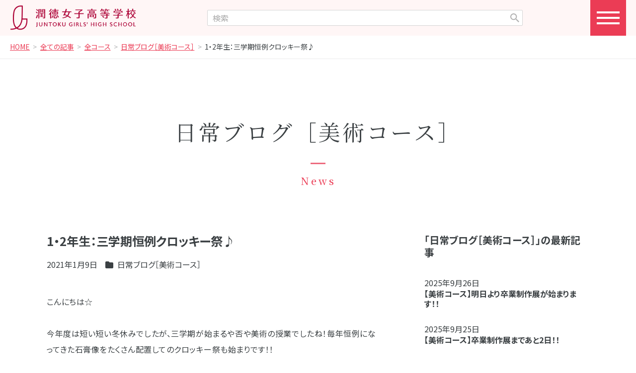

--- FILE ---
content_type: text/html; charset=UTF-8
request_url: https://www.juntoku.ac.jp/archives/16094
body_size: 5837
content:
<!doctype>
<html lang="ja">

<head>
  <meta charset="UTF-8">
<meta name="description" content="こんにちは☆ 今年度は短い短い冬休みでしたが、三学期が始まるや否や美術の授業でしたね！毎年恒例になってきた石膏像をたくさん配置してのクロッキー祭も始まりです！！ とはいえ、そもそもクロッキーってどんなものなのかわからない人も多いと思い...">
<meta name="viewport" content="width=device-width, user-scalable=no, initial-scale=1.0, maximum-scale=1.0, minimum-scale=1.0">
<meta http-equiv="X-UA-Compatible" content="ie=edge">

  <!-- OGP設定 -->
  <meta property="og:title" content="1・2年生：三学期恒例クロッキー祭♪">
  <meta property="og:type" content="article">
  <meta property="og:url" content="https://www.juntoku.ac.jp/archives/16094">
  <meta property="og:description" content="こんにちは☆ 今年度は短い短い冬休みでしたが、三学期が始まるや否や美術の授業でしたね！毎年恒例になってきた石膏像をたくさん配置してのクロッキー祭も始まりです！！ とはいえ、そもそもクロッキーってどんなものなのかわからない人も多いと思い...">
  <meta property="og:image" content="https://www.juntoku.ac.jp/jt2025/wp-content/uploads/2021/01/S__22994960_0.jpg">
  <meta name="twitter:card" content="summary_large_image">
  <meta name="twitter:site" content="@juntoku_joshi">
  <meta name="twitter:title" content="1・2年生：三学期恒例クロッキー祭♪">
  <meta name="twitter:description" content="こんにちは☆ 今年度は短い短い冬休みでしたが、三学期が始まるや否や美術の授業でしたね！毎年恒例になってきた石膏像をたくさん配置してのクロッキー祭も始まりです！！ とはいえ、そもそもクロッキーってどんなものなのかわからない人も多いと思い...">
  <meta name="twitter:image" content="https://www.juntoku.ac.jp/jt2025/wp-content/uploads/2021/01/S__22994960_0.jpg">
<link rel="shortcut icon" href="https://www.juntoku.ac.jp/jt2025/wp-content/themes/jt2025/favicon.ico">
<link rel="preconnect" href="https://fonts.googleapis.com">
<link rel="preconnect" href="https://fonts.gstatic.com" crossorigin>
<link rel="stylesheet" href="https://fonts.googleapis.com/css2?family=Noto+Sans+JP:wght@300;400;500;600;700;800;900&family=Noto+Serif+JP:wght@300;400;500;600;700;900&family=Libre+Caslon+Text:wght@400;700&family=Courgette&display=swap">
<link rel="stylesheet" href="https://www.juntoku.ac.jp/jt2025/wp-content/themes/jt2025/libs/bootstrap-5.3.1/css/bootstrap.css?v=1736490949">
<link rel="stylesheet" href="https://www.juntoku.ac.jp/jt2025/wp-content/themes/jt2025/libs/kurage-css/2.0.0/kurage.min.css?v=1726452698">
<link rel="stylesheet" href="https://www.juntoku.ac.jp/jt2025/wp-content/themes/jt2025/libs/kurage-css/2.0.0/kurage-xxl-1399.min.css?v=1726452698">
<link rel="stylesheet" href="https://www.juntoku.ac.jp/jt2025/wp-content/themes/jt2025/libs/kurage-css/2.0.0/kurage-lg-991.min.css?v=1726452698">
<link rel="stylesheet" href="https://www.juntoku.ac.jp/jt2025/wp-content/themes/jt2025/libs/kurage-css/2.0.0/kurage-md-767.min.css?v=1726452698">
<link rel="stylesheet" href="https://www.juntoku.ac.jp/jt2025/wp-content/themes/jt2025/libs/kurage-css/2.0.0/kurage-sm-575.min.css?v=1726452698">
<link rel="stylesheet" href="https://www.juntoku.ac.jp/jt2025/wp-content/themes/jt2025/libs/fontawesome-free-6.5.2/css/fontawesome.min.css">
<link rel="stylesheet" href="https://www.juntoku.ac.jp/jt2025/wp-content/themes/jt2025/libs/fontawesome-free-6.5.2/css/regular.min.css">
<link rel="stylesheet" href="https://www.juntoku.ac.jp/jt2025/wp-content/themes/jt2025/libs/fontawesome-free-6.5.2/css/solid.min.css">
<link rel="stylesheet" href="https://www.juntoku.ac.jp/jt2025/wp-content/themes/jt2025/libs/fontawesome-free-6.5.2/css/brands.min.css">
<link rel="stylesheet" href="https://www.juntoku.ac.jp/jt2025/wp-content/themes/jt2025/css/style.css?v=1748910187">

<title>1・2年生：三学期恒例クロッキー祭♪ &#8211; 潤徳女子高等学校</title>
	<style>img:is([sizes="auto" i], [sizes^="auto," i]) { contain-intrinsic-size: 3000px 1500px }</style>
	<link rel='stylesheet' id='contact-form-7-css' href='https://www.juntoku.ac.jp/jt2025/wp-content/plugins/contact-form-7/includes/css/styles.css?ver=6.0.6' type='text/css' media='all' />
<link rel='stylesheet' id='cf7msm_styles-css' href='https://www.juntoku.ac.jp/jt2025/wp-content/plugins/contact-form-7-multi-step-module/resources/cf7msm.css?ver=4.4.2' type='text/css' media='all' />
<script type="text/javascript" src="https://www.juntoku.ac.jp/jt2025/wp-includes/js/jquery/jquery.min.js?ver=3.7.1" id="jquery-core-js"></script>
<script type="text/javascript" src="https://www.juntoku.ac.jp/jt2025/wp-includes/js/jquery/jquery-migrate.min.js?ver=3.4.1" id="jquery-migrate-js"></script>
<link rel="canonical" href="https://www.juntoku.ac.jp/archives/16094" />
</head>

<body class="single post 1%e3%83%bb2%e5%b9%b4%e7%94%9f%ef%bc%9a%e4%b8%89%e5%ad%a6%e6%9c%9f%e6%81%92%e4%be%8b%e3%82%af%e3%83%ad%e3%83%83%e3%82%ad%e3%83%bc%e7%a5%ad%e2%99%aa">

  <div class="drawer">
  <div class="drawer__bg"></div>
  <div class="drawer__content">
    <div class="drawer__item drawer__item--1">
      <a class="drawer__item__title" href="https://www.juntoku.ac.jp/about.html">学校紹介</a>
      <ul>
          <li id="menu-item-23722" class="menu-item menu-item-type-post_type menu-item-object-page menu-item-23722"><a href="https://www.juntoku.ac.jp/about/index.html">学校長挨拶・沿革</a></li>
<li id="menu-item-23723" class="menu-item menu-item-type-post_type menu-item-object-page menu-item-23723"><a href="https://www.juntoku.ac.jp/about/feature.html">教育理念</a></li>
<li id="menu-item-23724" class="menu-item menu-item-type-post_type menu-item-object-page menu-item-23724"><a href="https://www.juntoku.ac.jp/about/facilities.html">施設・設備</a></li>
<li id="menu-item-23721" class="menu-item menu-item-type-post_type menu-item-object-page menu-item-23721"><a href="https://www.juntoku.ac.jp/about/access.html">交通アクセス</a></li>
      </ul>
    </div>
    <div class="drawer__item drawer__item--2">
      <a class="drawer__item__title" href="https://www.juntoku.ac.jp/education.html">教育の特色</a>
      <ul>
          <li id="menu-item-23726" class="menu-item menu-item-type-post_type menu-item-object-page menu-item-23726"><a href="https://www.juntoku.ac.jp/education/course.html">コース紹介</a></li>
<li id="menu-item-23727" class="menu-item menu-item-type-post_type menu-item-object-page menu-item-23727"><a href="https://www.juntoku.ac.jp/education/eachsubject.html">主な教科</a></li>
<li id="menu-item-23728" class="menu-item menu-item-type-post_type menu-item-object-page menu-item-23728"><a href="https://www.juntoku.ac.jp/education/teachers.html">教員紹介</a></li>
<li id="menu-item-23725" class="menu-item menu-item-type-post_type menu-item-object-page menu-item-23725"><a href="https://www.juntoku.ac.jp/education/global.html">グローバル教養</a></li>
      </ul>
    </div>
    <div class="drawer__item drawer__item--3">
      <a class="drawer__item__title" href="https://www.juntoku.ac.jp/schoollife.html">スクールライフ</a>
      <ul>
          <li id="menu-item-23732" class="menu-item menu-item-type-post_type menu-item-object-page menu-item-23732"><a href="https://www.juntoku.ac.jp/schoollife/uniform.html">制服紹介</a></li>
<li id="menu-item-23730" class="menu-item menu-item-type-post_type menu-item-object-page menu-item-23730"><a href="https://www.juntoku.ac.jp/schoollife/club.html">クラブ活動・委員会</a></li>
<li id="menu-item-23735" class="menu-item menu-item-type-post_type menu-item-object-page menu-item-23735"><a href="https://www.juntoku.ac.jp/schoollife/day.html">潤徳の1日</a></li>
<li id="menu-item-23734" class="menu-item menu-item-type-post_type menu-item-object-page menu-item-23734"><a href="https://www.juntoku.ac.jp/schoollife/event.html">年間行事</a></li>
<li id="menu-item-23731" class="menu-item menu-item-type-post_type menu-item-object-page menu-item-23731"><a href="https://www.juntoku.ac.jp/schoollife/counseling.html">サポート体制</a></li>
<li id="menu-item-23733" class="menu-item menu-item-type-post_type menu-item-object-page menu-item-23733"><a href="https://www.juntoku.ac.jp/schoollife/message.html">在校生の声</a></li>
      </ul>
    </div>
    <div class="drawer__item drawer__item--4">
      <a class="drawer__item__title" href="https://www.juntoku.ac.jp/career.html">進路指導</a>
      <ul>
          <li id="menu-item-23747" class="menu-item menu-item-type-post_type menu-item-object-page menu-item-23747"><a href="https://www.juntoku.ac.jp/career/guidance.html">進路指導について</a></li>
<li id="menu-item-23746" class="menu-item menu-item-type-post_type menu-item-object-page menu-item-23746"><a href="https://www.juntoku.ac.jp/career/achievement.html">大学合格実績</a></li>
<li id="menu-item-23744" class="menu-item menu-item-type-post_type menu-item-object-page menu-item-23744"><a href="https://www.juntoku.ac.jp/career/voice.html">卒業生の声</a></li>
<li id="menu-item-23745" class="menu-item menu-item-type-post_type menu-item-object-page menu-item-23745"><a href="https://www.juntoku.ac.jp/career/experiences.html">合格体験記</a></li>
      </ul>
    </div>
    <div class="drawer__item drawer__item--5">
      <a class="drawer__item__title" href="https://www.juntoku.ac.jp/admission.html">受験生へ</a>
      <ul>
          <li id="menu-item-23749" class="menu-item menu-item-type-post_type menu-item-object-page menu-item-23749"><a href="https://www.juntoku.ac.jp/admission/schoolexpenses.html">入学金・学費</a></li>
<li id="menu-item-23752" class="menu-item menu-item-type-post_type menu-item-object-page menu-item-23752"><a href="https://www.juntoku.ac.jp/admission/event.html">説明会・イベント</a></li>
<li id="menu-item-23750" class="menu-item menu-item-type-post_type menu-item-object-page menu-item-23750"><a href="https://www.juntoku.ac.jp/admission/index.html">募集要項・推薦書</a></li>
<li id="menu-item-23827" class="menu-item menu-item-type-custom menu-item-object-custom menu-item-23827"><a target="_blank" href="https://mirai-compass.net/usr/juntokjh/common/login.jsf">WEB出願</a></li>
<li id="menu-item-23748" class="menu-item menu-item-type-post_type menu-item-object-page menu-item-23748"><a href="https://www.juntoku.ac.jp/admission/faq.html">よくある質問</a></li>
<li id="menu-item-23751" class="menu-item menu-item-type-post_type menu-item-object-page menu-item-23751"><a href="https://www.juntoku.ac.jp/admission/goukaku.html">合格発表</a></li>
      </ul>
    </div>

    <div class="drawer__item drawer__item--6">
      <div class="drawer__item">
<!--        <a class="drawer__item__title pe-none text-decoration-none" href="--><!--/enrolled.html">在校生へ</a>-->
        <a class="drawer__item__title" href="https://www.juntoku.ac.jp/enrolled.html">在校生へ</a>
        <ul>
            <li id="menu-item-23729" class="menu-item menu-item-type-custom menu-item-object-custom menu-item-23729"><a target="_blank" href="https://forms.office.com/r/494sDdNT7H">在校生用証明書発行</a></li>
        </ul>
      </div>
    </div>

    <div class="drawer__item drawer__item--7">
      <div class="drawer__item">
        <a class="drawer__item__title" href="https://www.juntoku.ac.jp/menu.html">その他</a>
        <ul>
            <li id="menu-item-23741" class="menu-item menu-item-type-post_type menu-item-object-page menu-item-23741"><a href="https://www.juntoku.ac.jp/menu/juntokukai.html">潤徳会</a></li>
<li id="menu-item-23740" class="menu-item menu-item-type-post_type menu-item-object-page menu-item-23740"><a href="https://www.juntoku.ac.jp/menu/dousoukai.html">同窓会</a></li>
<li id="menu-item-23736" class="menu-item menu-item-type-post_type menu-item-object-page menu-item-23736"><a href="https://www.juntoku.ac.jp/menu/pta.html">PTA</a></li>
<li id="menu-item-23739" class="menu-item menu-item-type-post_type menu-item-object-page menu-item-23739"><a href="https://www.juntoku.ac.jp/menu/certificate.html">卒業生用証明書発行</a></li>
<li id="menu-item-23738" class="menu-item menu-item-type-post_type menu-item-object-page menu-item-23738"><a href="https://www.juntoku.ac.jp/menu/privacy.html">個人情報保護方針</a></li>
<li id="menu-item-23839" class="menu-item menu-item-type-post_type menu-item-object-page menu-item-23839"><a href="https://www.juntoku.ac.jp/menu/recruit.html">教員採用情報</a></li>
<li id="menu-item-24120" class="menu-item menu-item-type-post_type menu-item-object-page menu-item-24120"><a href="https://www.juntoku.ac.jp/menu/hp.html">HP制作委員会</a></li>
<li id="menu-item-23742" class="menu-item menu-item-type-post_type menu-item-object-page menu-item-23742"><a href="https://www.juntoku.ac.jp/contact/">お問い合わせ</a></li>
<li id="menu-item-23743" class="menu-item menu-item-type-post_type menu-item-object-page menu-item-23743"><a href="https://www.juntoku.ac.jp/request/">資料請求</a></li>
        </ul>
      </div>
    </div>

    <div class="drawer__item drawer__item--8">
      <div class="drawer__item">
        <a class="drawer__item__title" href="https://www.juntoku.ac.jp/menu/donation.html">ご寄付のお願い</a>
      </div>
    </div>

  </div>
  <div class="drawer__btn">
    <span class="drawer__btn__line drawer__btn__line--1"></span>
    <span class="drawer__btn__line drawer__btn__line--2"></span>
    <span class="drawer__btn__line drawer__btn__line--3"></span>
  </div>
</div>

<header class="header">
  <div class="header__inner">
    <div class="header__logo">
      <a href="https://www.juntoku.ac.jp/">
        <img src="https://www.juntoku.ac.jp/jt2025/wp-content/themes/jt2025/img/header_logo.png" alt="潤徳女子高等学校トップページ">
      </a>
    </div>
    <div class="header__search">
      <form role="search" method="get" id="searchform" class="searchform" action="https://www.juntoku.ac.jp">
  <div>
    <label class="screen-reader-text" for="s">検索:</label>
    <div class="input-wrapper">
            <input type="text" value="" name="s" id="s" placeholder="検索">
      <input type="submit" id="searchsubmit" value="">
    </div>
  </div>
</form>
    </div>
    <div class="header__btn">
      <div class="header__btn__inner"></div>
    </div>
  </div>
</header>

  
  <div class="breadcrumbs container-fluid">
    <div class="row">
      <div class="col-12">
        <ul>
                                    <li>
                <a href="https://www.juntoku.ac.jp">
                  HOME                </a>
              </li>
                                                <li>
                <a href="https://www.juntoku.ac.jp/archives/category/all_categories">
                  全ての記事                </a>
              </li>
                                                <li>
                <a href="https://www.juntoku.ac.jp/archives/category/all_categories/all_course">
                  全コース                </a>
              </li>
                                                <li>
                <a href="https://www.juntoku.ac.jp/archives/category/all_categories/all_course/art_course_02">
                  日常ブログ［美術コース］                </a>
              </li>
                                                <li>
                1・2年生：三学期恒例クロッキー祭♪              </li>
                              </ul>
      </div>
    </div>
  </div>

<div class="header__search__sp">
  <div class="header__search__sp__inner">
    <form role="search" method="get" id="searchform" class="searchform" action="https://www.juntoku.ac.jp">
  <div>
    <label class="screen-reader-text" for="s">検索:</label>
    <div class="input-wrapper">
            <input type="text" value="" name="s" id="s" placeholder="検索">
      <input type="submit" id="searchsubmit" value="">
    </div>
  </div>
</form>
  </div>
</div>

<main class="main" role="main">
  <article class="article" role="article">

    <div class="article__header-simple1 rmt-9 rmb-6 rmy-md-6">
      <div class="h1 mincho">
        <span class="article__header-simple1__title">日常ブログ［美術コース］</span>
        <span class="article__header-simple1__subtitle">News</span>
      </div>
    </div>

    <div class="article__inner container">

      <div class="grid">
        <div class="g-col-12 g-col-md-8 rpr-3 rpr-md-0 rmb-md-4.5">

          <h1 class="rfs-24px rfs-sm-20px gothic fw-700 lh-sm ls-normal rmb-1.5">1・2年生：三学期恒例クロッキー祭♪</h1>
          <div class="d-flex align-items-center rfs-0.85 lh-1 rmb-3"><span class="rpr-1">
              <span class="rpr-1">2021年1月9日</span><span><i class="fa-solid fa-folder rpr-0.25"></i></span>
              <span><a class="text-decoration-none" href="https://www.juntoku.ac.jp/archives/category/all_categories/all_course/art_course_02">日常ブログ［美術コース］</a></span>          </div>
          <div class="post-content">
            <p>こんにちは☆</p>
<p>今年度は短い短い冬休みでしたが、三学期が始まるや否や美術の授業でしたね！毎年恒例になってきた石膏像をたくさん配置してのクロッキー祭も始まりです！！</p>
<p>とはいえ、そもそもクロッキーってどんなものなのかわからない人も多いと思います。そこで今年は例年よりも丁寧にレクチャーを行いました！</p>
<p><img fetchpriority="high" decoding="async" class="size-full wp-image-16089 aligncenter" src="https://www.juntoku.ac.jp/jt2025/wp-content/uploads/2021/01/S__22994960_0.jpg" alt="" width="1108" height="1478" /> <img decoding="async" class="size-full wp-image-16088 aligncenter" src="https://www.juntoku.ac.jp/jt2025/wp-content/uploads/2021/01/S__22994959_0.jpg" alt="" width="1108" height="1478" /></p>
<p>2年生は進路の美術的な難度に合わせたクロッキー練習も行っています！</p>
<p><img decoding="async" class="alignleft size-full wp-image-16092" src="https://www.juntoku.ac.jp/jt2025/wp-content/uploads/2021/01/4ccade1ec72d6aec2c12e9413d954819.jpg" alt="" width="4896" height="3672" /></p>
<p>いっぱい描いちゃってくださいね！！</p>
          </div>
                  </div>

        <!-- sidebar -->
        <div class="g-col-12 g-col-md-4">
          <div class="rmb-3">
            <div class="rfs-20px fw-700 lh-sm rmb-2.5">「日常ブログ［美術コース］」の最新記事</div>
            <div class="d-flex align-items-center rfs-0.875 lh-1 rmb-0.25"><span class="rpr-1">2025年9月26日</span></div><div class="rfs-1 gothic fw-700 rmb-2"><a class="link-reverse lh-sm" href="https://www.juntoku.ac.jp/archives/24795">【美術コース】明日より卒業制作展が始まります！！</a></div><div class="d-flex align-items-center rfs-0.875 lh-1 rmb-0.25"><span class="rpr-1">2025年9月25日</span></div><div class="rfs-1 gothic fw-700 rmb-2"><a class="link-reverse lh-sm" href="https://www.juntoku.ac.jp/archives/24792">【美術コース】卒業制作展まであと2日！！</a></div><div class="d-flex align-items-center rfs-0.875 lh-1 rmb-0.25"><span class="rpr-1">2025年6月21日</span></div><div class="rfs-1 gothic fw-700 rmb-2"><a class="link-reverse lh-sm" href="https://www.juntoku.ac.jp/archives/24282">１年生石膏デッサン講評会</a></div><div class="d-flex align-items-center rfs-0.875 lh-1 rmb-0.25"><span class="rpr-1">2025年6月20日</span></div><div class="rfs-1 gothic fw-700 rmb-2"><a class="link-reverse lh-sm" href="https://www.juntoku.ac.jp/archives/24280">１年生授業風景</a></div><div class="d-flex align-items-center rfs-0.875 lh-1 rmb-0.25"><span class="rpr-1">2025年5月24日</span></div><div class="rfs-1 gothic fw-700 rmb-2"><a class="link-reverse lh-sm" href="https://www.juntoku.ac.jp/archives/24279">２年生校外授業　</a></div><div class="d-flex align-items-center rfs-0.875 lh-1 rmb-0.25"><span class="rpr-1">2025年4月9日</span></div><div class="rfs-1 gothic fw-700 rmb-2"><a class="link-reverse lh-sm" href="https://www.juntoku.ac.jp/archives/24021">【美術コース3年】卒展準備中！</a></div><div class="d-flex align-items-center rfs-0.875 lh-1 rmb-0.25"><span class="rpr-1">2025年3月18日</span></div><div class="rfs-1 gothic fw-700 rmb-2"><a class="link-reverse lh-sm" href="https://www.juntoku.ac.jp/archives/23794">祝！！東京藝大日本画専攻合格！！！</a></div><div class="d-flex align-items-center rfs-0.875 lh-1 rmb-0.25"><span class="rpr-1">2025年1月23日</span></div><div class="rfs-1 gothic fw-700 rmb-2"><a class="link-reverse lh-sm" href="https://www.juntoku.ac.jp/archives/24020">【美術コース】株式会社MDS主催文具デザインコンテスト2024</a></div><div class="d-flex align-items-center rfs-0.875 lh-1 rmb-0.25"><span class="rpr-1">2025年1月23日</span></div><div class="rfs-1 gothic fw-700 rmb-2"><a class="link-reverse lh-sm" href="https://www.juntoku.ac.jp/archives/24019">【美術コース】2年生校外授業</a></div><div class="d-flex align-items-center rfs-0.875 lh-1 rmb-0.25"><span class="rpr-1">2024年11月26日</span></div><div class="rfs-1 gothic fw-700 rmb-2"><a class="link-reverse lh-sm" href="https://www.juntoku.ac.jp/archives/23613">【2年美術コース】期末試験へ向けて</a></div>          </div>
          <div>
                        <div class="rmb-3">
              <label for="category" class="fw-700 rmb-0.25">カテゴリー</label>
              <select name="category" id="category" class="form-select">
                <option value="">カテゴリーを選択</option>
                <option value="https://www.juntoku.ac.jp/archives/category/all_categories" >全ての記事</option><option value="https://www.juntoku.ac.jp/archives/category/all_categories/newsandtopics" >　NEWS&amp;TOPICS</option><option value="https://www.juntoku.ac.jp/archives/category/all_categories/newsandtopics/news" >　お知らせ</option><option value="https://www.juntoku.ac.jp/archives/category/all_categories/newsandtopics/admission" >　入試情報</option><option value="https://www.juntoku.ac.jp/archives/category/all_categories/newsandtopics/diary" >　潤徳日記</option><option value="https://www.juntoku.ac.jp/archives/category/all_categories/all_course" >　全コース</option><option value="https://www.juntoku.ac.jp/archives/category/all_categories/all_course/special_course_02" >　　日常ブログ［特進コース］</option><option value="https://www.juntoku.ac.jp/archives/category/all_categories/all_course/art_course_02" selected>　　日常ブログ［美術コース］</option><option value="https://www.juntoku.ac.jp/archives/category/all_categories/all_course/total_course_02" >　　日常ブログ［進学コース］</option><option value="https://www.juntoku.ac.jp/archives/category/topics" >TOPICS</option><option value="https://www.juntoku.ac.jp/archives/category/setsumeikai" >説明会情報</option><option value="https://www.juntoku.ac.jp/archives/category/setsumeikai/school-briefing" >　学校説明会</option><option value="https://www.juntoku.ac.jp/archives/category/setsumeikai/school-tour" >　学校見学会</option><option value="https://www.juntoku.ac.jp/archives/category/setsumeikai/experience-school" >　体験入学</option><option value="https://www.juntoku.ac.jp/archives/category/setsumeikai/experience-club" >　クラブ体験入部</option><option value="https://www.juntoku.ac.jp/archives/category/setsumeikai/individual-consultation" >　個別相談会</option><option value="https://www.juntoku.ac.jp/archives/category/uncategorized" >未分類</option>              </select>
              <script>
                document.getElementById('category').addEventListener('change', function() {
                  if (this.value) {
                    window.location.href = this.value;
                  } else {
                    window.location.href = 'https://www.juntoku.ac.jp/archives/category/announcement';
                  }
                });
              </script>
            </div>

          </div><!-- /sidebar -->
        </div><!-- /.row -->

      </div><!-- /.article__inner -->

  </article>
</main>

<script type="speculationrules">
{"prefetch":[{"source":"document","where":{"and":[{"href_matches":"\/*"},{"not":{"href_matches":["\/jt2025\/wp-*.php","\/jt2025\/wp-admin\/*","\/jt2025\/wp-content\/uploads\/*","\/jt2025\/wp-content\/*","\/jt2025\/wp-content\/plugins\/*","\/jt2025\/wp-content\/themes\/jt2025\/*","\/*\\?(.+)"]}},{"not":{"selector_matches":"a[rel~=\"nofollow\"]"}},{"not":{"selector_matches":".no-prefetch, .no-prefetch a"}}]},"eagerness":"conservative"}]}
</script>
<script type="text/javascript" src="https://www.juntoku.ac.jp/jt2025/wp-includes/js/dist/hooks.min.js?ver=4d63a3d491d11ffd8ac6" id="wp-hooks-js"></script>
<script type="text/javascript" src="https://www.juntoku.ac.jp/jt2025/wp-includes/js/dist/i18n.min.js?ver=5e580eb46a90c2b997e6" id="wp-i18n-js"></script>
<script type="text/javascript" id="wp-i18n-js-after">
/* <![CDATA[ */
wp.i18n.setLocaleData( { 'text direction\u0004ltr': [ 'ltr' ] } );
/* ]]> */
</script>
<script type="text/javascript" src="https://www.juntoku.ac.jp/jt2025/wp-content/plugins/contact-form-7/includes/swv/js/index.js?ver=6.0.6" id="swv-js"></script>
<script type="text/javascript" id="contact-form-7-js-translations">
/* <![CDATA[ */
( function( domain, translations ) {
	var localeData = translations.locale_data[ domain ] || translations.locale_data.messages;
	localeData[""].domain = domain;
	wp.i18n.setLocaleData( localeData, domain );
} )( "contact-form-7", {"translation-revision-date":"2025-04-11 06:42:50+0000","generator":"GlotPress\/4.0.1","domain":"messages","locale_data":{"messages":{"":{"domain":"messages","plural-forms":"nplurals=1; plural=0;","lang":"ja_JP"},"This contact form is placed in the wrong place.":["\u3053\u306e\u30b3\u30f3\u30bf\u30af\u30c8\u30d5\u30a9\u30fc\u30e0\u306f\u9593\u9055\u3063\u305f\u4f4d\u7f6e\u306b\u7f6e\u304b\u308c\u3066\u3044\u307e\u3059\u3002"],"Error:":["\u30a8\u30e9\u30fc:"]}},"comment":{"reference":"includes\/js\/index.js"}} );
/* ]]> */
</script>
<script type="text/javascript" id="contact-form-7-js-before">
/* <![CDATA[ */
var wpcf7 = {
    "api": {
        "root": "https:\/\/www.juntoku.ac.jp\/wp-json\/",
        "namespace": "contact-form-7\/v1"
    }
};
/* ]]> */
</script>
<script type="text/javascript" src="https://www.juntoku.ac.jp/jt2025/wp-content/plugins/contact-form-7/includes/js/index.js?ver=6.0.6" id="contact-form-7-js"></script>
<script type="text/javascript" id="cf7msm-js-extra">
/* <![CDATA[ */
var cf7msm_posted_data = [];
/* ]]> */
</script>
<script type="text/javascript" src="https://www.juntoku.ac.jp/jt2025/wp-content/plugins/contact-form-7-multi-step-module/resources/cf7msm.min.js?ver=4.4.2" id="cf7msm-js"></script>
<script type="text/javascript" src="https://www.google.com/recaptcha/api.js?render=6Ldw4FMrAAAAAEsBM_F6o1jV9mdlAT3ieOQIBAbS&amp;ver=3.0" id="google-recaptcha-js"></script>
<script type="text/javascript" src="https://www.juntoku.ac.jp/jt2025/wp-includes/js/dist/vendor/wp-polyfill.min.js?ver=3.15.0" id="wp-polyfill-js"></script>
<script type="text/javascript" id="wpcf7-recaptcha-js-before">
/* <![CDATA[ */
var wpcf7_recaptcha = {
    "sitekey": "6Ldw4FMrAAAAAEsBM_F6o1jV9mdlAT3ieOQIBAbS",
    "actions": {
        "homepage": "homepage",
        "contactform": "contactform"
    }
};
/* ]]> */
</script>
<script type="text/javascript" src="https://www.juntoku.ac.jp/jt2025/wp-content/plugins/contact-form-7/modules/recaptcha/index.js?ver=6.0.6" id="wpcf7-recaptcha-js"></script>
<footer class="footer">
  <div class="footer__content">
    <div class="footer__content__inner">
      <div class="footer__school-info">
        <div class="footer__school-name">潤徳女子高等学校</div>
        <div class="footer__sns">
          <ul>
            <!--<li><a class="footer__sns__icon footer__sns__icon--facebook" href="https://www.facebook.com/" target="_blank" rel="noreferrer noopener"></a></li>-->
            <!--<li><a class="footer__sns__icon footer__sns__icon--youtube" href="https://www.youtube.com/@user-im6ss6gk6y" target="_blank" rel="noreferrer noopener"></a></li>-->
            <li><a class="footer__sns__icon footer__sns__icon--x" href="https://x.com/juntoku_joshi" target="_blank" rel="noreferrer noopener"></a></li>
            <li><a class="footer__sns__icon footer__sns__icon--instagram" href="https://www.instagram.com/juntoku_joshi_official/" target="_blank" rel="noreferrer noopener"></a></li>
          </ul>
        </div>
      </div>
      <!--
      <div class="footer__goals">
        <img src="https://www.juntoku.ac.jp/jt2025/wp-content/themes/jt2025/images/logo_goals.svg" alt="潤徳女子高等学校SUSTAINABLE DEVELOPMENT GOALS">
      </div>
      -->
      <div class="footer__nav">
        <ul class="footer__nav__main">
          <li id="menu-item-23838" class="menu-item menu-item-type-post_type menu-item-object-page menu-item-home menu-item-23838"><a href="https://www.juntoku.ac.jp/">Home</a></li>
<li id="menu-item-23649" class="menu-item menu-item-type-post_type menu-item-object-page menu-item-23649"><a href="https://www.juntoku.ac.jp/about.html">学校紹介</a></li>
<li id="menu-item-23650" class="menu-item menu-item-type-post_type menu-item-object-page menu-item-23650"><a href="https://www.juntoku.ac.jp/education.html">教育の特色</a></li>
<li id="menu-item-23653" class="menu-item menu-item-type-post_type menu-item-object-page menu-item-23653"><a href="https://www.juntoku.ac.jp/schoollife.html">スクールライフ</a></li>
<li id="menu-item-23651" class="menu-item menu-item-type-post_type menu-item-object-page menu-item-23651"><a href="https://www.juntoku.ac.jp/career.html">進路指導</a></li>
<li id="menu-item-23652" class="menu-item menu-item-type-post_type menu-item-object-page menu-item-23652"><a href="https://www.juntoku.ac.jp/admission.html">受験生へ</a></li>
<li id="menu-item-23828" class="menu-item menu-item-type-post_type menu-item-object-page menu-item-23828"><a href="https://www.juntoku.ac.jp/enrolled.html">在校生へ</a></li>
<li id="menu-item-23654" class="menu-item menu-item-type-post_type menu-item-object-page menu-item-23654"><a href="https://www.juntoku.ac.jp/menu.html">その他</a></li>
        </ul>
        <ul class="footer__nav__sub">
          <li id="menu-item-23655" class="menu-item menu-item-type-post_type menu-item-object-page menu-item-23655"><a href="https://www.juntoku.ac.jp/about/access.html">交通アクセス</a></li>
<li id="menu-item-23657" class="menu-item menu-item-type-post_type menu-item-object-page menu-item-23657"><a href="https://www.juntoku.ac.jp/request/">資料請求</a></li>
<li id="menu-item-23659" class="menu-item menu-item-type-post_type menu-item-object-page menu-item-23659"><a href="https://www.juntoku.ac.jp/menu/certificate.html">卒業生用証明書発行</a></li>
<li id="menu-item-23656" class="menu-item menu-item-type-post_type menu-item-object-page menu-item-23656"><a href="https://www.juntoku.ac.jp/menu/donation.html">ご寄付のお願い</a></li>
<li id="menu-item-23658" class="menu-item menu-item-type-post_type menu-item-object-page menu-item-23658"><a href="https://www.juntoku.ac.jp/menu/privacy.html">個人情報保護方針</a></li>
<li id="menu-item-23918" class="menu-item menu-item-type-post_type menu-item-object-page menu-item-23918"><a href="https://www.juntoku.ac.jp/menu/recruit.html">教員採用情報</a></li>
        </ul>
      </div>
    </div>
  </div>
  <div class="footer__copyright text-center">
    &copy; 2025 Juntoku Girls' High School. <br class="d-block d-sm-none">All rights reserved.
  </div>
</footer>
<script src="https://www.juntoku.ac.jp/jt2025/wp-content/themes/jt2025/js/common.js?v=1748913443"></script>
</body>

</html>


--- FILE ---
content_type: text/html; charset=utf-8
request_url: https://www.google.com/recaptcha/api2/anchor?ar=1&k=6Ldw4FMrAAAAAEsBM_F6o1jV9mdlAT3ieOQIBAbS&co=aHR0cHM6Ly93d3cuanVudG9rdS5hYy5qcDo0NDM.&hl=en&v=7gg7H51Q-naNfhmCP3_R47ho&size=invisible&anchor-ms=20000&execute-ms=30000&cb=ic6sqfjlftxc
body_size: 49208
content:
<!DOCTYPE HTML><html dir="ltr" lang="en"><head><meta http-equiv="Content-Type" content="text/html; charset=UTF-8">
<meta http-equiv="X-UA-Compatible" content="IE=edge">
<title>reCAPTCHA</title>
<style type="text/css">
/* cyrillic-ext */
@font-face {
  font-family: 'Roboto';
  font-style: normal;
  font-weight: 400;
  font-stretch: 100%;
  src: url(//fonts.gstatic.com/s/roboto/v48/KFO7CnqEu92Fr1ME7kSn66aGLdTylUAMa3GUBHMdazTgWw.woff2) format('woff2');
  unicode-range: U+0460-052F, U+1C80-1C8A, U+20B4, U+2DE0-2DFF, U+A640-A69F, U+FE2E-FE2F;
}
/* cyrillic */
@font-face {
  font-family: 'Roboto';
  font-style: normal;
  font-weight: 400;
  font-stretch: 100%;
  src: url(//fonts.gstatic.com/s/roboto/v48/KFO7CnqEu92Fr1ME7kSn66aGLdTylUAMa3iUBHMdazTgWw.woff2) format('woff2');
  unicode-range: U+0301, U+0400-045F, U+0490-0491, U+04B0-04B1, U+2116;
}
/* greek-ext */
@font-face {
  font-family: 'Roboto';
  font-style: normal;
  font-weight: 400;
  font-stretch: 100%;
  src: url(//fonts.gstatic.com/s/roboto/v48/KFO7CnqEu92Fr1ME7kSn66aGLdTylUAMa3CUBHMdazTgWw.woff2) format('woff2');
  unicode-range: U+1F00-1FFF;
}
/* greek */
@font-face {
  font-family: 'Roboto';
  font-style: normal;
  font-weight: 400;
  font-stretch: 100%;
  src: url(//fonts.gstatic.com/s/roboto/v48/KFO7CnqEu92Fr1ME7kSn66aGLdTylUAMa3-UBHMdazTgWw.woff2) format('woff2');
  unicode-range: U+0370-0377, U+037A-037F, U+0384-038A, U+038C, U+038E-03A1, U+03A3-03FF;
}
/* math */
@font-face {
  font-family: 'Roboto';
  font-style: normal;
  font-weight: 400;
  font-stretch: 100%;
  src: url(//fonts.gstatic.com/s/roboto/v48/KFO7CnqEu92Fr1ME7kSn66aGLdTylUAMawCUBHMdazTgWw.woff2) format('woff2');
  unicode-range: U+0302-0303, U+0305, U+0307-0308, U+0310, U+0312, U+0315, U+031A, U+0326-0327, U+032C, U+032F-0330, U+0332-0333, U+0338, U+033A, U+0346, U+034D, U+0391-03A1, U+03A3-03A9, U+03B1-03C9, U+03D1, U+03D5-03D6, U+03F0-03F1, U+03F4-03F5, U+2016-2017, U+2034-2038, U+203C, U+2040, U+2043, U+2047, U+2050, U+2057, U+205F, U+2070-2071, U+2074-208E, U+2090-209C, U+20D0-20DC, U+20E1, U+20E5-20EF, U+2100-2112, U+2114-2115, U+2117-2121, U+2123-214F, U+2190, U+2192, U+2194-21AE, U+21B0-21E5, U+21F1-21F2, U+21F4-2211, U+2213-2214, U+2216-22FF, U+2308-230B, U+2310, U+2319, U+231C-2321, U+2336-237A, U+237C, U+2395, U+239B-23B7, U+23D0, U+23DC-23E1, U+2474-2475, U+25AF, U+25B3, U+25B7, U+25BD, U+25C1, U+25CA, U+25CC, U+25FB, U+266D-266F, U+27C0-27FF, U+2900-2AFF, U+2B0E-2B11, U+2B30-2B4C, U+2BFE, U+3030, U+FF5B, U+FF5D, U+1D400-1D7FF, U+1EE00-1EEFF;
}
/* symbols */
@font-face {
  font-family: 'Roboto';
  font-style: normal;
  font-weight: 400;
  font-stretch: 100%;
  src: url(//fonts.gstatic.com/s/roboto/v48/KFO7CnqEu92Fr1ME7kSn66aGLdTylUAMaxKUBHMdazTgWw.woff2) format('woff2');
  unicode-range: U+0001-000C, U+000E-001F, U+007F-009F, U+20DD-20E0, U+20E2-20E4, U+2150-218F, U+2190, U+2192, U+2194-2199, U+21AF, U+21E6-21F0, U+21F3, U+2218-2219, U+2299, U+22C4-22C6, U+2300-243F, U+2440-244A, U+2460-24FF, U+25A0-27BF, U+2800-28FF, U+2921-2922, U+2981, U+29BF, U+29EB, U+2B00-2BFF, U+4DC0-4DFF, U+FFF9-FFFB, U+10140-1018E, U+10190-1019C, U+101A0, U+101D0-101FD, U+102E0-102FB, U+10E60-10E7E, U+1D2C0-1D2D3, U+1D2E0-1D37F, U+1F000-1F0FF, U+1F100-1F1AD, U+1F1E6-1F1FF, U+1F30D-1F30F, U+1F315, U+1F31C, U+1F31E, U+1F320-1F32C, U+1F336, U+1F378, U+1F37D, U+1F382, U+1F393-1F39F, U+1F3A7-1F3A8, U+1F3AC-1F3AF, U+1F3C2, U+1F3C4-1F3C6, U+1F3CA-1F3CE, U+1F3D4-1F3E0, U+1F3ED, U+1F3F1-1F3F3, U+1F3F5-1F3F7, U+1F408, U+1F415, U+1F41F, U+1F426, U+1F43F, U+1F441-1F442, U+1F444, U+1F446-1F449, U+1F44C-1F44E, U+1F453, U+1F46A, U+1F47D, U+1F4A3, U+1F4B0, U+1F4B3, U+1F4B9, U+1F4BB, U+1F4BF, U+1F4C8-1F4CB, U+1F4D6, U+1F4DA, U+1F4DF, U+1F4E3-1F4E6, U+1F4EA-1F4ED, U+1F4F7, U+1F4F9-1F4FB, U+1F4FD-1F4FE, U+1F503, U+1F507-1F50B, U+1F50D, U+1F512-1F513, U+1F53E-1F54A, U+1F54F-1F5FA, U+1F610, U+1F650-1F67F, U+1F687, U+1F68D, U+1F691, U+1F694, U+1F698, U+1F6AD, U+1F6B2, U+1F6B9-1F6BA, U+1F6BC, U+1F6C6-1F6CF, U+1F6D3-1F6D7, U+1F6E0-1F6EA, U+1F6F0-1F6F3, U+1F6F7-1F6FC, U+1F700-1F7FF, U+1F800-1F80B, U+1F810-1F847, U+1F850-1F859, U+1F860-1F887, U+1F890-1F8AD, U+1F8B0-1F8BB, U+1F8C0-1F8C1, U+1F900-1F90B, U+1F93B, U+1F946, U+1F984, U+1F996, U+1F9E9, U+1FA00-1FA6F, U+1FA70-1FA7C, U+1FA80-1FA89, U+1FA8F-1FAC6, U+1FACE-1FADC, U+1FADF-1FAE9, U+1FAF0-1FAF8, U+1FB00-1FBFF;
}
/* vietnamese */
@font-face {
  font-family: 'Roboto';
  font-style: normal;
  font-weight: 400;
  font-stretch: 100%;
  src: url(//fonts.gstatic.com/s/roboto/v48/KFO7CnqEu92Fr1ME7kSn66aGLdTylUAMa3OUBHMdazTgWw.woff2) format('woff2');
  unicode-range: U+0102-0103, U+0110-0111, U+0128-0129, U+0168-0169, U+01A0-01A1, U+01AF-01B0, U+0300-0301, U+0303-0304, U+0308-0309, U+0323, U+0329, U+1EA0-1EF9, U+20AB;
}
/* latin-ext */
@font-face {
  font-family: 'Roboto';
  font-style: normal;
  font-weight: 400;
  font-stretch: 100%;
  src: url(//fonts.gstatic.com/s/roboto/v48/KFO7CnqEu92Fr1ME7kSn66aGLdTylUAMa3KUBHMdazTgWw.woff2) format('woff2');
  unicode-range: U+0100-02BA, U+02BD-02C5, U+02C7-02CC, U+02CE-02D7, U+02DD-02FF, U+0304, U+0308, U+0329, U+1D00-1DBF, U+1E00-1E9F, U+1EF2-1EFF, U+2020, U+20A0-20AB, U+20AD-20C0, U+2113, U+2C60-2C7F, U+A720-A7FF;
}
/* latin */
@font-face {
  font-family: 'Roboto';
  font-style: normal;
  font-weight: 400;
  font-stretch: 100%;
  src: url(//fonts.gstatic.com/s/roboto/v48/KFO7CnqEu92Fr1ME7kSn66aGLdTylUAMa3yUBHMdazQ.woff2) format('woff2');
  unicode-range: U+0000-00FF, U+0131, U+0152-0153, U+02BB-02BC, U+02C6, U+02DA, U+02DC, U+0304, U+0308, U+0329, U+2000-206F, U+20AC, U+2122, U+2191, U+2193, U+2212, U+2215, U+FEFF, U+FFFD;
}
/* cyrillic-ext */
@font-face {
  font-family: 'Roboto';
  font-style: normal;
  font-weight: 500;
  font-stretch: 100%;
  src: url(//fonts.gstatic.com/s/roboto/v48/KFO7CnqEu92Fr1ME7kSn66aGLdTylUAMa3GUBHMdazTgWw.woff2) format('woff2');
  unicode-range: U+0460-052F, U+1C80-1C8A, U+20B4, U+2DE0-2DFF, U+A640-A69F, U+FE2E-FE2F;
}
/* cyrillic */
@font-face {
  font-family: 'Roboto';
  font-style: normal;
  font-weight: 500;
  font-stretch: 100%;
  src: url(//fonts.gstatic.com/s/roboto/v48/KFO7CnqEu92Fr1ME7kSn66aGLdTylUAMa3iUBHMdazTgWw.woff2) format('woff2');
  unicode-range: U+0301, U+0400-045F, U+0490-0491, U+04B0-04B1, U+2116;
}
/* greek-ext */
@font-face {
  font-family: 'Roboto';
  font-style: normal;
  font-weight: 500;
  font-stretch: 100%;
  src: url(//fonts.gstatic.com/s/roboto/v48/KFO7CnqEu92Fr1ME7kSn66aGLdTylUAMa3CUBHMdazTgWw.woff2) format('woff2');
  unicode-range: U+1F00-1FFF;
}
/* greek */
@font-face {
  font-family: 'Roboto';
  font-style: normal;
  font-weight: 500;
  font-stretch: 100%;
  src: url(//fonts.gstatic.com/s/roboto/v48/KFO7CnqEu92Fr1ME7kSn66aGLdTylUAMa3-UBHMdazTgWw.woff2) format('woff2');
  unicode-range: U+0370-0377, U+037A-037F, U+0384-038A, U+038C, U+038E-03A1, U+03A3-03FF;
}
/* math */
@font-face {
  font-family: 'Roboto';
  font-style: normal;
  font-weight: 500;
  font-stretch: 100%;
  src: url(//fonts.gstatic.com/s/roboto/v48/KFO7CnqEu92Fr1ME7kSn66aGLdTylUAMawCUBHMdazTgWw.woff2) format('woff2');
  unicode-range: U+0302-0303, U+0305, U+0307-0308, U+0310, U+0312, U+0315, U+031A, U+0326-0327, U+032C, U+032F-0330, U+0332-0333, U+0338, U+033A, U+0346, U+034D, U+0391-03A1, U+03A3-03A9, U+03B1-03C9, U+03D1, U+03D5-03D6, U+03F0-03F1, U+03F4-03F5, U+2016-2017, U+2034-2038, U+203C, U+2040, U+2043, U+2047, U+2050, U+2057, U+205F, U+2070-2071, U+2074-208E, U+2090-209C, U+20D0-20DC, U+20E1, U+20E5-20EF, U+2100-2112, U+2114-2115, U+2117-2121, U+2123-214F, U+2190, U+2192, U+2194-21AE, U+21B0-21E5, U+21F1-21F2, U+21F4-2211, U+2213-2214, U+2216-22FF, U+2308-230B, U+2310, U+2319, U+231C-2321, U+2336-237A, U+237C, U+2395, U+239B-23B7, U+23D0, U+23DC-23E1, U+2474-2475, U+25AF, U+25B3, U+25B7, U+25BD, U+25C1, U+25CA, U+25CC, U+25FB, U+266D-266F, U+27C0-27FF, U+2900-2AFF, U+2B0E-2B11, U+2B30-2B4C, U+2BFE, U+3030, U+FF5B, U+FF5D, U+1D400-1D7FF, U+1EE00-1EEFF;
}
/* symbols */
@font-face {
  font-family: 'Roboto';
  font-style: normal;
  font-weight: 500;
  font-stretch: 100%;
  src: url(//fonts.gstatic.com/s/roboto/v48/KFO7CnqEu92Fr1ME7kSn66aGLdTylUAMaxKUBHMdazTgWw.woff2) format('woff2');
  unicode-range: U+0001-000C, U+000E-001F, U+007F-009F, U+20DD-20E0, U+20E2-20E4, U+2150-218F, U+2190, U+2192, U+2194-2199, U+21AF, U+21E6-21F0, U+21F3, U+2218-2219, U+2299, U+22C4-22C6, U+2300-243F, U+2440-244A, U+2460-24FF, U+25A0-27BF, U+2800-28FF, U+2921-2922, U+2981, U+29BF, U+29EB, U+2B00-2BFF, U+4DC0-4DFF, U+FFF9-FFFB, U+10140-1018E, U+10190-1019C, U+101A0, U+101D0-101FD, U+102E0-102FB, U+10E60-10E7E, U+1D2C0-1D2D3, U+1D2E0-1D37F, U+1F000-1F0FF, U+1F100-1F1AD, U+1F1E6-1F1FF, U+1F30D-1F30F, U+1F315, U+1F31C, U+1F31E, U+1F320-1F32C, U+1F336, U+1F378, U+1F37D, U+1F382, U+1F393-1F39F, U+1F3A7-1F3A8, U+1F3AC-1F3AF, U+1F3C2, U+1F3C4-1F3C6, U+1F3CA-1F3CE, U+1F3D4-1F3E0, U+1F3ED, U+1F3F1-1F3F3, U+1F3F5-1F3F7, U+1F408, U+1F415, U+1F41F, U+1F426, U+1F43F, U+1F441-1F442, U+1F444, U+1F446-1F449, U+1F44C-1F44E, U+1F453, U+1F46A, U+1F47D, U+1F4A3, U+1F4B0, U+1F4B3, U+1F4B9, U+1F4BB, U+1F4BF, U+1F4C8-1F4CB, U+1F4D6, U+1F4DA, U+1F4DF, U+1F4E3-1F4E6, U+1F4EA-1F4ED, U+1F4F7, U+1F4F9-1F4FB, U+1F4FD-1F4FE, U+1F503, U+1F507-1F50B, U+1F50D, U+1F512-1F513, U+1F53E-1F54A, U+1F54F-1F5FA, U+1F610, U+1F650-1F67F, U+1F687, U+1F68D, U+1F691, U+1F694, U+1F698, U+1F6AD, U+1F6B2, U+1F6B9-1F6BA, U+1F6BC, U+1F6C6-1F6CF, U+1F6D3-1F6D7, U+1F6E0-1F6EA, U+1F6F0-1F6F3, U+1F6F7-1F6FC, U+1F700-1F7FF, U+1F800-1F80B, U+1F810-1F847, U+1F850-1F859, U+1F860-1F887, U+1F890-1F8AD, U+1F8B0-1F8BB, U+1F8C0-1F8C1, U+1F900-1F90B, U+1F93B, U+1F946, U+1F984, U+1F996, U+1F9E9, U+1FA00-1FA6F, U+1FA70-1FA7C, U+1FA80-1FA89, U+1FA8F-1FAC6, U+1FACE-1FADC, U+1FADF-1FAE9, U+1FAF0-1FAF8, U+1FB00-1FBFF;
}
/* vietnamese */
@font-face {
  font-family: 'Roboto';
  font-style: normal;
  font-weight: 500;
  font-stretch: 100%;
  src: url(//fonts.gstatic.com/s/roboto/v48/KFO7CnqEu92Fr1ME7kSn66aGLdTylUAMa3OUBHMdazTgWw.woff2) format('woff2');
  unicode-range: U+0102-0103, U+0110-0111, U+0128-0129, U+0168-0169, U+01A0-01A1, U+01AF-01B0, U+0300-0301, U+0303-0304, U+0308-0309, U+0323, U+0329, U+1EA0-1EF9, U+20AB;
}
/* latin-ext */
@font-face {
  font-family: 'Roboto';
  font-style: normal;
  font-weight: 500;
  font-stretch: 100%;
  src: url(//fonts.gstatic.com/s/roboto/v48/KFO7CnqEu92Fr1ME7kSn66aGLdTylUAMa3KUBHMdazTgWw.woff2) format('woff2');
  unicode-range: U+0100-02BA, U+02BD-02C5, U+02C7-02CC, U+02CE-02D7, U+02DD-02FF, U+0304, U+0308, U+0329, U+1D00-1DBF, U+1E00-1E9F, U+1EF2-1EFF, U+2020, U+20A0-20AB, U+20AD-20C0, U+2113, U+2C60-2C7F, U+A720-A7FF;
}
/* latin */
@font-face {
  font-family: 'Roboto';
  font-style: normal;
  font-weight: 500;
  font-stretch: 100%;
  src: url(//fonts.gstatic.com/s/roboto/v48/KFO7CnqEu92Fr1ME7kSn66aGLdTylUAMa3yUBHMdazQ.woff2) format('woff2');
  unicode-range: U+0000-00FF, U+0131, U+0152-0153, U+02BB-02BC, U+02C6, U+02DA, U+02DC, U+0304, U+0308, U+0329, U+2000-206F, U+20AC, U+2122, U+2191, U+2193, U+2212, U+2215, U+FEFF, U+FFFD;
}
/* cyrillic-ext */
@font-face {
  font-family: 'Roboto';
  font-style: normal;
  font-weight: 900;
  font-stretch: 100%;
  src: url(//fonts.gstatic.com/s/roboto/v48/KFO7CnqEu92Fr1ME7kSn66aGLdTylUAMa3GUBHMdazTgWw.woff2) format('woff2');
  unicode-range: U+0460-052F, U+1C80-1C8A, U+20B4, U+2DE0-2DFF, U+A640-A69F, U+FE2E-FE2F;
}
/* cyrillic */
@font-face {
  font-family: 'Roboto';
  font-style: normal;
  font-weight: 900;
  font-stretch: 100%;
  src: url(//fonts.gstatic.com/s/roboto/v48/KFO7CnqEu92Fr1ME7kSn66aGLdTylUAMa3iUBHMdazTgWw.woff2) format('woff2');
  unicode-range: U+0301, U+0400-045F, U+0490-0491, U+04B0-04B1, U+2116;
}
/* greek-ext */
@font-face {
  font-family: 'Roboto';
  font-style: normal;
  font-weight: 900;
  font-stretch: 100%;
  src: url(//fonts.gstatic.com/s/roboto/v48/KFO7CnqEu92Fr1ME7kSn66aGLdTylUAMa3CUBHMdazTgWw.woff2) format('woff2');
  unicode-range: U+1F00-1FFF;
}
/* greek */
@font-face {
  font-family: 'Roboto';
  font-style: normal;
  font-weight: 900;
  font-stretch: 100%;
  src: url(//fonts.gstatic.com/s/roboto/v48/KFO7CnqEu92Fr1ME7kSn66aGLdTylUAMa3-UBHMdazTgWw.woff2) format('woff2');
  unicode-range: U+0370-0377, U+037A-037F, U+0384-038A, U+038C, U+038E-03A1, U+03A3-03FF;
}
/* math */
@font-face {
  font-family: 'Roboto';
  font-style: normal;
  font-weight: 900;
  font-stretch: 100%;
  src: url(//fonts.gstatic.com/s/roboto/v48/KFO7CnqEu92Fr1ME7kSn66aGLdTylUAMawCUBHMdazTgWw.woff2) format('woff2');
  unicode-range: U+0302-0303, U+0305, U+0307-0308, U+0310, U+0312, U+0315, U+031A, U+0326-0327, U+032C, U+032F-0330, U+0332-0333, U+0338, U+033A, U+0346, U+034D, U+0391-03A1, U+03A3-03A9, U+03B1-03C9, U+03D1, U+03D5-03D6, U+03F0-03F1, U+03F4-03F5, U+2016-2017, U+2034-2038, U+203C, U+2040, U+2043, U+2047, U+2050, U+2057, U+205F, U+2070-2071, U+2074-208E, U+2090-209C, U+20D0-20DC, U+20E1, U+20E5-20EF, U+2100-2112, U+2114-2115, U+2117-2121, U+2123-214F, U+2190, U+2192, U+2194-21AE, U+21B0-21E5, U+21F1-21F2, U+21F4-2211, U+2213-2214, U+2216-22FF, U+2308-230B, U+2310, U+2319, U+231C-2321, U+2336-237A, U+237C, U+2395, U+239B-23B7, U+23D0, U+23DC-23E1, U+2474-2475, U+25AF, U+25B3, U+25B7, U+25BD, U+25C1, U+25CA, U+25CC, U+25FB, U+266D-266F, U+27C0-27FF, U+2900-2AFF, U+2B0E-2B11, U+2B30-2B4C, U+2BFE, U+3030, U+FF5B, U+FF5D, U+1D400-1D7FF, U+1EE00-1EEFF;
}
/* symbols */
@font-face {
  font-family: 'Roboto';
  font-style: normal;
  font-weight: 900;
  font-stretch: 100%;
  src: url(//fonts.gstatic.com/s/roboto/v48/KFO7CnqEu92Fr1ME7kSn66aGLdTylUAMaxKUBHMdazTgWw.woff2) format('woff2');
  unicode-range: U+0001-000C, U+000E-001F, U+007F-009F, U+20DD-20E0, U+20E2-20E4, U+2150-218F, U+2190, U+2192, U+2194-2199, U+21AF, U+21E6-21F0, U+21F3, U+2218-2219, U+2299, U+22C4-22C6, U+2300-243F, U+2440-244A, U+2460-24FF, U+25A0-27BF, U+2800-28FF, U+2921-2922, U+2981, U+29BF, U+29EB, U+2B00-2BFF, U+4DC0-4DFF, U+FFF9-FFFB, U+10140-1018E, U+10190-1019C, U+101A0, U+101D0-101FD, U+102E0-102FB, U+10E60-10E7E, U+1D2C0-1D2D3, U+1D2E0-1D37F, U+1F000-1F0FF, U+1F100-1F1AD, U+1F1E6-1F1FF, U+1F30D-1F30F, U+1F315, U+1F31C, U+1F31E, U+1F320-1F32C, U+1F336, U+1F378, U+1F37D, U+1F382, U+1F393-1F39F, U+1F3A7-1F3A8, U+1F3AC-1F3AF, U+1F3C2, U+1F3C4-1F3C6, U+1F3CA-1F3CE, U+1F3D4-1F3E0, U+1F3ED, U+1F3F1-1F3F3, U+1F3F5-1F3F7, U+1F408, U+1F415, U+1F41F, U+1F426, U+1F43F, U+1F441-1F442, U+1F444, U+1F446-1F449, U+1F44C-1F44E, U+1F453, U+1F46A, U+1F47D, U+1F4A3, U+1F4B0, U+1F4B3, U+1F4B9, U+1F4BB, U+1F4BF, U+1F4C8-1F4CB, U+1F4D6, U+1F4DA, U+1F4DF, U+1F4E3-1F4E6, U+1F4EA-1F4ED, U+1F4F7, U+1F4F9-1F4FB, U+1F4FD-1F4FE, U+1F503, U+1F507-1F50B, U+1F50D, U+1F512-1F513, U+1F53E-1F54A, U+1F54F-1F5FA, U+1F610, U+1F650-1F67F, U+1F687, U+1F68D, U+1F691, U+1F694, U+1F698, U+1F6AD, U+1F6B2, U+1F6B9-1F6BA, U+1F6BC, U+1F6C6-1F6CF, U+1F6D3-1F6D7, U+1F6E0-1F6EA, U+1F6F0-1F6F3, U+1F6F7-1F6FC, U+1F700-1F7FF, U+1F800-1F80B, U+1F810-1F847, U+1F850-1F859, U+1F860-1F887, U+1F890-1F8AD, U+1F8B0-1F8BB, U+1F8C0-1F8C1, U+1F900-1F90B, U+1F93B, U+1F946, U+1F984, U+1F996, U+1F9E9, U+1FA00-1FA6F, U+1FA70-1FA7C, U+1FA80-1FA89, U+1FA8F-1FAC6, U+1FACE-1FADC, U+1FADF-1FAE9, U+1FAF0-1FAF8, U+1FB00-1FBFF;
}
/* vietnamese */
@font-face {
  font-family: 'Roboto';
  font-style: normal;
  font-weight: 900;
  font-stretch: 100%;
  src: url(//fonts.gstatic.com/s/roboto/v48/KFO7CnqEu92Fr1ME7kSn66aGLdTylUAMa3OUBHMdazTgWw.woff2) format('woff2');
  unicode-range: U+0102-0103, U+0110-0111, U+0128-0129, U+0168-0169, U+01A0-01A1, U+01AF-01B0, U+0300-0301, U+0303-0304, U+0308-0309, U+0323, U+0329, U+1EA0-1EF9, U+20AB;
}
/* latin-ext */
@font-face {
  font-family: 'Roboto';
  font-style: normal;
  font-weight: 900;
  font-stretch: 100%;
  src: url(//fonts.gstatic.com/s/roboto/v48/KFO7CnqEu92Fr1ME7kSn66aGLdTylUAMa3KUBHMdazTgWw.woff2) format('woff2');
  unicode-range: U+0100-02BA, U+02BD-02C5, U+02C7-02CC, U+02CE-02D7, U+02DD-02FF, U+0304, U+0308, U+0329, U+1D00-1DBF, U+1E00-1E9F, U+1EF2-1EFF, U+2020, U+20A0-20AB, U+20AD-20C0, U+2113, U+2C60-2C7F, U+A720-A7FF;
}
/* latin */
@font-face {
  font-family: 'Roboto';
  font-style: normal;
  font-weight: 900;
  font-stretch: 100%;
  src: url(//fonts.gstatic.com/s/roboto/v48/KFO7CnqEu92Fr1ME7kSn66aGLdTylUAMa3yUBHMdazQ.woff2) format('woff2');
  unicode-range: U+0000-00FF, U+0131, U+0152-0153, U+02BB-02BC, U+02C6, U+02DA, U+02DC, U+0304, U+0308, U+0329, U+2000-206F, U+20AC, U+2122, U+2191, U+2193, U+2212, U+2215, U+FEFF, U+FFFD;
}

</style>
<link rel="stylesheet" type="text/css" href="https://www.gstatic.com/recaptcha/releases/7gg7H51Q-naNfhmCP3_R47ho/styles__ltr.css">
<script nonce="ivdnJYD_NQ0wI63HYnwdhA" type="text/javascript">window['__recaptcha_api'] = 'https://www.google.com/recaptcha/api2/';</script>
<script type="text/javascript" src="https://www.gstatic.com/recaptcha/releases/7gg7H51Q-naNfhmCP3_R47ho/recaptcha__en.js" nonce="ivdnJYD_NQ0wI63HYnwdhA">
      
    </script></head>
<body><div id="rc-anchor-alert" class="rc-anchor-alert"></div>
<input type="hidden" id="recaptcha-token" value="[base64]">
<script type="text/javascript" nonce="ivdnJYD_NQ0wI63HYnwdhA">
      recaptcha.anchor.Main.init("[\x22ainput\x22,[\x22bgdata\x22,\x22\x22,\[base64]/[base64]/[base64]/[base64]/cjw8ejpyPj4+eil9Y2F0Y2gobCl7dGhyb3cgbDt9fSxIPWZ1bmN0aW9uKHcsdCx6KXtpZih3PT0xOTR8fHc9PTIwOCl0LnZbd10/dC52W3ddLmNvbmNhdCh6KTp0LnZbd109b2Yoeix0KTtlbHNle2lmKHQuYkImJnchPTMxNylyZXR1cm47dz09NjZ8fHc9PTEyMnx8dz09NDcwfHx3PT00NHx8dz09NDE2fHx3PT0zOTd8fHc9PTQyMXx8dz09Njh8fHc9PTcwfHx3PT0xODQ/[base64]/[base64]/[base64]/bmV3IGRbVl0oSlswXSk6cD09Mj9uZXcgZFtWXShKWzBdLEpbMV0pOnA9PTM/bmV3IGRbVl0oSlswXSxKWzFdLEpbMl0pOnA9PTQ/[base64]/[base64]/[base64]/[base64]\x22,\[base64]\\u003d\x22,\x22bsKSw6bCtAVJFVHDrA4swqA/[base64]/wpc5wqLCu8O6TkbDosKCOMOfAsOYw5TCoDxvV8KJwqRyHkDCuifCrAPDicKFwoteLn7CtsKQwrLDrhJFRsOCw7nDt8KLWGPDtcOPwq41JX9lw6s0w6/[base64]/[base64]/[base64]/Ch8Kdwrl9ER/CuMKyw6rDllR6NcKKw63CkRsFwp92Q1gAwqgcClDDmHNuw7wnLVFxwobClEZqwp5bP8KaWTTCunXCtcOCw7/DvsObeMKOwqt6wobCi8KjwoFOesOZwpbCvsK7I8KuZR/DmMOjAALDvxAlNsOdwrHChcOuYsKjScKawrvCrU/[base64]/w5PCvBkic8KCwqnDoAvDngFXw7fDjG8LwpzDgsKbc8KcMcKgw6/DnXZBWxLCu1B/[base64]/[base64]/DicKMwqfCqsKbFS/CglvDsWnCucO5OlbDhEY2IQ3Crikcw5PCuMO2WU7CuAICwoTChMOcw6zCj8KZPHJTYRYXBMKawpBaJsOSMUJ9w4QJw6/CpxHDpsO0w5kFaWJqw4Rfw6Jdw7PDo03CtMOcw4w9wq4Jw5zDjmlCEGTDnTjClUFXGjM6f8Krwq5pacOIwpbCi8KvMMOWwo/CjsOSPQlTEAfDrcO3w4sLSUXDjH8YfzogJcOBFznCjMKtw5EoZCBZSyHDrsK/[base64]/DoA7Dgz/CuDfDnMOvEsK+GUrCqMO4aGM2Nhdyeh3Cm0MXZytNLcKgw6HDvsODTMKSYcOCEsKrZjorIXM/[base64]/w5HDhg3Cs8K9WSJZXBrCvMKoccO4wqQjS8KlwrTCtzTCmcK2GMOYHjnCk1M/wozCnAvCpT8ITcOBwqnDlQvCtsO0O8KqZ3RcfcONw6YPKijCgDjCgVNrfsOuOMOlwpvDhgnDtcKRTj/CthjDmUgQQcKtwrzCmAjCvx7Cq37DsUfCj2bCjwExBzPCv8O6BcORwrLDhcOoSXFGwovDtcOFwqwReRYXOsKbwp15L8OCw7Vpw7bDvcKMN0MvwrnCkwwGw6XDuV9uwowHwqtrbG/Ci8O+w7bCrcKoCS7CowTCoMKTOsOqwptlWHTDkFDDu20SMcOjw4lCRMKSLFLCnlnDqBpOw6huITjDosKUwpoxwovDiG/DlEI1GQhyOMODfiQiw4ptMMOUw6t5wphbdCUvwoYkw5fDgcOaGcKGw6zCngXDrVkEYnLDt8KjOmgaw6XCkQLDkcKJwrAqFjrCgsKqb2vCscOdRWwHY8OqLMO4w5RgfX7DksOkw77DpSDCg8OlQMKhesKqfcOwZnQaCcKPworDh1Q1wptMN1fDmzjDmhzChMOuIyQYw7/[base64]/Dpk7Chw/DkcOJR8O7wrfDrC1swq0iH8K4HyTCscOVw4VQfnZkw7ICw55nb8Opw5QVEnLCkxQ2woRlwowUCUMJw6PClsO/d3TDqCHDv8KhJMKdM8KkFjBJSMKCw53CucKjwrVpXsKew7RtFzYYXwTDlMKPwrFEwqEzEMKJw6oCKUhjKkPDhUlpwpLCvMK3w4bCiUVxw6YwQj3Cu8KkL3VawrTCpsKAeCplMnvCscOsw50xw43DlsKRFncxwp5CTsOHCcK/TC7Ctysdw5Rxw7bDn8KSEsOsehsaw5jCrkdSwqLDrcO+wpzDvWwFZVDCvcKUw7M5LEdIPcOQIgFow55ywoM8fw7Dj8OVOMORwpBdw6tmwrkbwpNowqwsw4/Cn0/[base64]/w7Z1w6DCu8O9K8OiQ8O4fMKEOUkqYx7CjwbCjcKxBxBgwrEMw4LDhVUgaw3CtzleU8OtFMOQw7HDisOOwrvCqifCkmzDiQxrw5vCkHTCqMOuwr3CgSDDpcKUw4Rrw7lZw4s4w4YMJCvCihHCplERw5/Dnxh9BMOawqItwpBgLcKow6PCk8O7FsK9wq/CpDbClDvCvDfDlsKhCzQuwrh3RHIcwrbDr3UaEB7Ck8KeTMK/[base64]/w7fDliBuw7MAQElDPnghwqoNcAEuP1pSEg/[base64]/[base64]/CtsO4OER6wrg/wrgyHzHCoUdzYMKGwp1Ywq7CoDdrwqMGYMKUc8O2wp3Ck8K7w6PCnF99wr1JwoTCjsOww4LDnm/Dn8OAOMKwwrvChw5nIgkSNRLDmMKzwoI2w4h8w7VmAcKDJ8K5wpDDhwrCl1kAw5xXGU/Dr8KSw69gS157CcKFwoowX8OySlNNw4Mcwo9dGibCmMOtw4TCscO4GShDw5jDocKQworDhyrDv3bDv13ClMOhw6lcw4YUw67DnxbCrBQhwrkuTyrCisOoOwLDpsO2KxHCkMKScsKnVxDDksKgw5TCq2wSIMOUw4nCkQEYw791w7/[base64]/CsE08U3bCvcORw7l5w7BlwqxrwoRtaBTCpEbDkcOAdcO4C8KdYTYPwonCgFw5w6vChl/[base64]/wo/DisO/[base64]/w7LDkMO+GsO7w6bDq0LDh8OORsK5w6YmE3nChsOGbcK7w7VLwqtZwrYHEsKxDEpMw44pw7IaG8Ohw5nDrVVZZcOsawB/wrXDl8KAwqEnw64ew7ITw6jCtsKEC8O0T8Ofw7Fzw7/ChH/[base64]/w7LCi8O/w4YWZMK0YXDComDCvCXDssK7wrvCqnnCssKJXTVNVyfCohPDocOOAcKkY0bCpsK0Pyx2RMOyKgXCmcK/LcKGw45Nbz8Ww7/Dt8KHwoXDkD0+wrzDhMKdGMK/BcOAAyLDuFc0RSzDhjbCtgXCgXAPw7RXF8O1w7NiAcOAQcK+J8O+wppIeyvCpsKwwpNlZcOAw59ZwrnDpEtWw4XDh2pAICBJUB3CjsK3w4lLwqnDscOKwqZ+w5/DjhAsw4QVccKiZsOoXcKjwojCj8K4EzLCs2svwp0/wogewrk0w6dVaMOYw4fCjmdxOsOcXD3DgsKANSDCrUVkJnjDsS/DuWHDhsKOwqJhwqtYKDTDtSFJwqLCq8Kww5pBQcKcWBbDvh3DgcO0w48YL8Oqw6xoe8O9wqnCusKMw7zDv8K0wptkw4o1X8OswpMTwqTCrzlaPcOIw6/[base64]/CgcOZwrEiwo7Co1nDrcKJw4UHZSRTwpcdwrjClsK2W8K9woXDq8K7w6kMw5jCmsKGwpIUM8KGwosKw4/CkRAIC1kow7rDukMNw4PCpcKCKMOpwrBKAcOVaMK/wqsPwr3DvsOOwofDoyXDoQ3DhhHDmhXCu8OFTEjDrsOfw4RuYw7Dtz/[base64]/[base64]/CoMKHw5/CkmHCmMOsw70ITMKiPcKoUn4Jw55cw5pFR3gzKsOGXj/CpgLCrMOuaAPCjjbDtncEEMOpwp7CusOYw5Jjw4EIw4k0XMKzSMK6TsKww5IPSsKAwoQzBwPDi8KTXMOMwqDDh8ODNsKuBw7Ct3hkw6FycR3CtCIxCsK6wqbDh0HDuSw4AcOdXUDCvBbCnsOmRcOCwq7DlHEzBMO1EsK7wr8owrvDn3PDukQ1wrDDo8KuW8K4OcO/w5R0w4sUesOHEREuw4tkNx/Dh8OrwqFWG8OqwqHDp19OAsOvwqzDssOvw7vDgk4+e8KRBcKowqEyGWw5w4VZwpjDmcKyw7Y2ciXCjy3DiMKfw5FbwpVHwrrDtyYLHcOrekhmw6/[base64]/CusOxw6RWTsOIcMKjwqlCJ8K+wqN2wrnCnMOuX8KOw6/DssKFUXbDgAHCpsKIw5zCqMO2NntDacOlZsOtw7UswrARVkUmNGlXwpjCgg7Cs8KecRPClGTCm1FvTFDDkhUxGcK3WcOdHEPCt3DDv8Khw7l4wrwNDBHCu8Kyw6okAnzChTrDk2w9FMOZw4DCnzppw73Ci8OkPEIRw6vCucO4UU/CpTESw6cEKMORVMKSw6TDoHHDicK2wpzCicK3wpNiUMOxw43CsC0twprDlMKGQXTCrhYvQ3/CvGbCqsKfw59OcjPDokDCq8OwwooGwqjDqlDDtTg7wqnCrAHCi8OsEgEuCFLDgBvDmcO4w6TCpsKVbivDtl3Dp8K7Q8OCw4/CrwJuw4MMaMKUdlRQW8Oww4h+wo7Dj35absKgKC98w5XDm8KZwoPDjsKKwpfClcKvw7Z2M8K8wpVTworCqMKNOkoMw5DDpsK8wqvCv8KeacKiw4MpAghOw70TwoBwLndww6R5UMKuw7guVRfCuDJWYFDCucKrw7DDncOywptJHkHCnDfDqx/DksOQdHHDgAHCpsKGw4ZFwq/DosKVWMKbwosaHA5jwqTDkMKfWkVMCcOhVcKuDnfCkcOYwr9kN8O9G29Ww7TCusOQYsOgw53DnW3ChUtsbigjYnbDtcKewq/CnHwHJsOLGcOMw4rDisOicMKrw5gbfcOUwokFw55Nwo3CqcKPMsKTwq/DncKJOsONw73Dl8OWw6LCqWjDlxc5w4BKdcOZwqjCu8KPYcK4w4zDpMOnP0Y/w6PDksO/IsKBRcKgw6IgcsOhF8Kww5ZffcKHQxRkw4DCjMOoCzctPMKswpbCp0xRURLCtcObA8KTZ38QBXPDjsK0HCJAbmABIcKVZXfDtMOKacKZFMO9wrDClcOBbh7Cr05iw5HDr8O8wrPCrsO7SxDDrFTDusOswqcyRi/CscO2w4TCo8KYCcKNw4cRF0bCuHFpJxDCl8O4TUHDuWLDi1lqwqNwByHCqm52w4LDmjgEwpLCssODw4TClDjDlsKjw4lkwqLCicOew5w/wpF8wozDvTHChcOtYVcJdsORECs5McOPwoHCvsOxw7/CosKcw6jCqsKvCGDDk8KBwqfDl8Oye29yw4NkGCVTNsKeA8Oof8KDwotGw6VJEys0w6LDqgxcwqoGwrbDrTZfw4jClMO3woPDuytDfn96eh7DiMOHU1RAw5taCcKUw45tb8KUCsKew7HDpH/DusOBw7jCmydSwoDDgSnCksKgIMKKw4DCkTJdwpk+F8KZw6gXG2nCmxZiS8OIw4jDlMO8wozDtSBewqVgeAHDhB7Dq3HDmMOTezMAw6HDusOWw4rDisK/[base64]/[base64]/W0AjAgrDmcKfwq9ow4rClsOsw6vCr8KuwobCpDXCu3EzDyZqw7DCoMOPLjPDj8OKwpRgwpjDt8OKwo/Cl8OOwqjCvMOzw7TCvsKPF8OyfsK7wovConZ7w7HCgAsbUMOoJQwQKMO8w7lywpoUw67Do8OvERhgwpcOc8OIwq52w4zCqE/CoVvCs0ESwqzCqndXw6h+NEPCs3zDt8OXIMOAZx4PYsKNR8OqMVHDhinCuMONWjbDrsOZwozCvycFcMOra8Ozw4IGVcOyw4nCgT0yw7jCmMOkIhPDvw/Cn8Knw5jDnlHCk3Z/[base64]/DcOfC8KCbzg1UmnCrBIaw5XDhcOcwrfCjsK+wpHDhsKcwpcewrzDlQ4Lwo0sRhhkS8KLwpXDmXPClg3Cv3N+w67CisOZEEbCozw0Xn/CjWLDqGM7woFJw6DDjcKUw4/[base64]/FDrDo03Cg8O9Lk3DoXDCt8OfI8OfQ8Otw7bDpsKaw4s8w4bCscO1XArCszLCrWXCjwlJwoPDmlIpVWkvJcOvacOzw7XCp8KKAsOswro0E8KlwpDDsMKKw6nDnMKGwr/CgAbChgjCmA15enDDgjbDnijCj8Oma8KMV1cHCVzCh8OKGXDDpsO8w5XClsOhHx4YwrzCjyzDvcKgw6xFw4EpLsKzJsK5ScK0OHTDhQfCs8KpMn5Rw7l8w7t1wpnDrEY3fWsAHcOpwrBYZC7CmMKZWsK5AMKKw5BGw4/[base64]/DmyjCjil8w5HCkC/DixPCusObWFt4wonDixrCin/CjMKBEjkRdcOow6oTAUjDlMKIw6fDmMKnW8O2w4M8SixjSwbCgwrCpMOIKcKSb0LCukN9UsK9w49Zw4Yiw7nCpcOtwpHDncKsLcOrRwvDn8OnwpXCuXtBwrA8E8KUw5BpcsODNE7CqVzCpTYjDcKiX0XDqsKowr/CmDTDvATCnMKvWFxMwpTChRLCs1LCsxhUcMKOYsOSNm/Dn8KkwrLDp8K4VVbCh2cWFMONCcOlwqhlw6/ChcOwb8K1w6LCj3DCjCfCsTIEVMK4CDQOw4rDhhkTaMKlwrPCqW/CriQSwoUpwrtmOBLCinTDlhLDuwnDlU3Dl2HCq8O+w5IUw6hZw7vCg2BKwoNKwrrCsSHCmMKdw5LCh8K/ZMKvwrhNGUJAwpbCk8OGwoE0w7HCt8KMQCbCvRfDvWvDm8O9V8OvwpVww4wBw6NDw6ECwpgOw7DDgcOxQ8OywoLCn8KiScKyFMKjE8KHVsOyw6TDly8Nw6gAw4AFwoXCkSfDqm3CuFfDn3HDq13CtyQIIGc1wp/[base64]/CtMORHwXCh8OpVMOgF8Kxwpogw6R9woHCucO6w78PwofDhMKTwq0qwpjDsmrCgTEEwpMnwo9cw6zDuiRDdcKKw7nDssOzf1YWYMKGw7t/[base64]/QDTDumwRwqLCohvCpwrDig4lwobDmyvDoV9THmBmw7bDjCLCvsKxTw1kSsOhGBzChcOhw7PDjhjCv8KuUU95w6kZwplRDg3Dvw/CjsOpw4gpwrXCqDfDnFtxwr3DhVphNjtjwrcrwpbDvsOww6Ypw5xif8O5XEQyECdfbknClcKuw4cSwoIjw43DlsO1PcKDccKWJWrCpWzDrsOIYAUaSWJew6FbF2XDisKgdsKdwo7DuXbCvcKLw4DDj8Knw5bDmy/CncKMclHDhcOSwqTDjsOjw7/Dp8OpEDHCrEjDjcOiw6vCmcO4UcKyw6HCqF9LfEAAfsO1LEZGDsKrKsORDRhzwrrCvsKhX8KlVxkbwrLCgmU2wq8kA8KKwqTCrUg/w4ALHsOxw7DCpsOAw7DCocKRDsKAXBtLCTrDtsOpw78bwp93bVItw6fDrFPDnMKqw6LCn8OqwqDDmcO+wpkSQcKwVhrDqxTDqcObw4JOFcK5Z2LCuSnClMO/[base64]/[base64]/w5TCgX5gw6p+w4zCoGgGaTF+w4/DgzzDs3koQCAuNRF5w5jDkyV9AVFHd8Knw74Hw6LCi8ONTMOgwrp1ZMK9DMORU1lww7bDrg3DqMO9wrXCgnHCvwvDqihLODE3fQUySMKQwoVowpEFIxMnw4HCiSFrw7LCgVpJwoBfI1fCkkcKw5/CrMKjw7BETkjClHzDtMKmMsK0wpbDrksTG8KYwpfDgsKlcGoIwrXCgMKMTcOtwq7DtSLCinElU8K6wpXDgsO2YMK0wrR5w742I1vCqcKgPzNuDhDCkVbDvsKjw5HCocOBw4bCtsKqTMK1wqzDpDTDpRTCgUI3wrPCq8KJE8KiJ8K8Nm8mwoUVwoQnaD/DpAtYw5XCjG3Ct0RxwoTDrTHDpEV4wr/Cv2AQw55Mw6nDuh/DrzILw5XDhXxtS2AuTlLDkmIcGsO9YkTCqcO7GsOzwpJlCMK8wovClMKDw7XCmhLCmU8lOjROKm9/w63DojV2ewzCoFVdwq7CksOMw6JBO8Oawr3CrmwuBsKUPj3CgXvChHBpwpjCmsKAFhVdwprDijLCsMKOEcK6w7IswpFAw7wCV8O5PcKiw5/[base64]/CjMKow43CjyTChl3Cgz/[base64]/DssKwcxkmCmzCk8OGEcK7wozDqMOQLcK+w6ohZcKowpg6w6bCisKtVm0fwpMGw7dDwpI7w4jDucKYbMKYwo9ddRPCmVwLw5M1eB0Gw68cw7TDqMOBwpLCkcKQw74jw45aKnPDjcKgwq3DikzCtMO+TMKMw4HCvcKDT8KWGMOATSnCu8KTS2/DhcKNTcOCLEfCucOhT8Osw41WecKtw4fCqDdXwqwhRh8Gwp/CqknDncOewq/DpMKFFEVbwqbDisOjwrnCmn3DvgUewrM3ZcO9a8OewqfDiMKDwoLCpHDClsOEQcKYCcKIwoDDnkViTV9vR8KmVsKdH8KBwoLCnsO0w4MGwr1lw7HCjlQHwrPCrRjDqXvCnh3Cs2Q5wqDDhsKIDsOHwqUwTkR4wp/CssOSFX/CpX9VwosUw4NvEsK8J1QMSsOpEU/ClEdjwppXwqXDnsObS8KLEMO8wq1Yw7XCjsKHPMKxWsKSFsKCP0o4wpTCl8KCMxzChkHDoMObaFAebQ0aBSHCqsOWEMO+w7R0OMK4w4ZgOXLCryPCrmnCsH7CscOOXRfDocOCAMKPw7g8dcKFCCjCm8KoHSAgUMKCPjVgw5VuecKfe3bDqcOOwq/DnDd7WsK3cx87woY3w7XCk8OSBsKiA8ONw4Rbw4/DlsKHw5/CpkxEG8KrwoYbwoDCtwIiw4LCiCTClsKDw51nwp3DplTDun9EwoVHbMKtwq3ClFXDqcO5wqzDu8OHwqgbC8OYw5QdM8K9DcKaZsKQw77DvTx4wrJdIhB2Kzk8EirDgcKDcjbDsMO0OcK0w7jCuw3DscKqcR8/OsOmRxkyTcOfEj/Dvyk8HsKew7vCtMKzOnbDq2bDvsOGwpnCtcKpfMKnw4fCpBvDo8K6w6N6wr9wEhfDhgAawrtZwopAIEguwrvCiMKySsOvfG/Dt2sFwoTDtsOAw7TDmGZKw4HDm8KhQMKJNjZQZBXDg3QCacKqwo3ColciMBtnSx/[base64]/DqVzCkVTCgsKJAsORPsOeBcOdQlDCuyJewpbDhjcNAnxCHizClj7CrjHClcOMF35qw6d6wp5GwoTDqcOHWBwlwrbCvsOlw6HDsMOMw67DscO9VQTCrh4eFcOIwrjDrUcQwqNfZUvCiSdww4vCsMKJYzLCiMKtesKAw7/[base64]/DqsOuw7nDvU5lW8KTI8Kjw49uwpTCpMO6w7A9Qi95w4/DoQJZNQfCjkcaDcKKw4cmwovCmzJWwqPDrAfDvMO+wrPDmcOvw73Cv8KZwopnBsKPIC/DrMOmRsKzZ8KgwqMEw5LDvGE4wqTDpXJyw4/DplhQWT7DvGfCrcK3wqLDi8Opw7VuFiN+w67CpMO5RsORw4QUwp/ChsKww7/CrMKSa8Ojw6TCqBorw70HAws3wrhxU8Oqb2ENw4s7wrzCqEg+w6fCnsKUMgcbdDTDvSrCkcOYw7fCkMKqwrhPGHVMwozDtn/CgMKKBGJSwoHClsKfw7sZLXgrw7nClwfCusONw44BfcOoWcKmwoXDh0zDnsO5w5xmwrc3I8Oww6YUEMKyw5vCtcOmwpXCpB7DiMKUw55LwrIUwrBhYcObw7V6wrXCjx94G1nDm8Oew5g6XjoZw7nDoxPCm8K5w68Pw6TDjR/ChhomYRvDnlvDkEYvPGzDuQDCt8KZwqzCrMKFw6EKbcK9ZMOhw5XDsyXCkFPCtAnDqzHDn1TCvsObw7x6wq5Nw6hzbj/[base64]/[base64]/DtnF0wprDjcOVw7PCpsOZB1fCugTDgwjDv0BhFsO/[base64]/CrcOSU8OheFjCqsOTwqc/w4RKesOfwqPCu2bChMKNYFJKwrQVw67ClzrCq3vCohcSw6BoExLCs8K9wpfDqsKQbcOhwovCpwLDtGdyRF/Cm0gZa2ojwq/[base64]/Ck8OPw4l8w5zDvsOfw4vDqcO+RgLDmsK1bMOUcMKPHlvDvH7DtMO6w4bCosOuw55ewrzDtsOzw4jCu8OHfk53G8KbwqdQw63Co3p/XknDiFQFYMK7w4PDnsO0w7kbfMKEFsOybcKgw6bChBpgDsOHw5fDnATDnMOBbhg1wq7DjUtyFsOkUR3CgcKXw59mwpVtwqTCmwQSw67CosOvw4TCrTV3wr/[base64]/[base64]/DmsOHFsK9SkDDtw7CnmhNw6PCrMKuw6NHH3M8MMOpOE/Cu8OewqrDuj5LZMONCgDDlmtjw4/CmcKZKzDDuGtXw6LCuADCvAhyOVPCpgguPgEeG8Kyw4fDpnPDvcKWUkcWwoRiwrnDvWlcBsKlFiLDvm81w4XCsXEwQsORw7nCvQ1NfBfCucKfShk/[base64]/DjyvClRvCt8K1GQ5MNGQGemFvw5Avw6pwwonChMKJwolFw4DDvBjCil/DkS0pGcKaNQQVJ8KdCMO3wqfDv8Keb29ww7fDucK5wrlpw4nDh8KdYWfDjsKFQSPDjmNiwoVQacOwY0x8wqUmw4g7w63DtR/CnFZrw77DscOvw5hAd8OuwqvDtMKgwrbDp33CpQptczDCtMK5bQYtwqBIwpBEwq7DoAdbGMKdY1IkTXzCjsKawrbDjktPwrQhL0x9IGdnw7VIVSskw6oMw74LeRgfwr7DnMKnw7LDl8KywqNQPMOIwo3Ci8KfCz3Dum/[base64]/w5bCs8Kaw5VPKh1Nw6DDv8OowrLDscKmw5cuYMONTMOfw6lLwojDnmbCjMKew4HChXzDn1N4KA7DtsKSw7MOw7jDgUrCosOpf8KtBcOnwrvDp8Ovw4YmwoXCmm7Dq8K+wqHCpDPCl8OMNMK/D8OkckvCs8KIbMOvGmhXw7Bbw6PDpQ7DiMOUw5FmwoQkZ3Zcw6vDrMOcw7HDsMOUw4LDtcK/w5Nmwo5Db8OTfsOtw5XCmsKBw5fDrMKOwqEpw7bDrClwWzIOeMK2wqQSwpHCjy/DnVvDrcKBwovDrSjDucOlwqVOwpzCgmzDqzsmw5p4NsKeW8KVV1jDrMKYwpkce8KKTjUjX8KawrJKw73CjEbDg8O5w6oCBAkkw78UYEBqw4JsUsO8Gm3DocKxR1/ChsKyO8K1JkvCnDfDtsOLw7DCt8OOPgF1w44CwpZlJXllOsOEMsK8wq7CmsOhKGjDnMO+wosCwoAuw61awoTChMKPS8O+w7/Dq2zDqnjCkcKfBcKuBDYNw4vDicKUwqDCsD9hw4zCt8Kxw6UXFMK1JsO7L8OXC1JtVcO9wpjCll0bPcOHe2ppbQ7CkDXDrcK5FixIw6zDomVZwoVIIWnDnx9vwq/DjyvCnXQOSW5Xw6jCkmFhTsOfw6EBw5DCu3kgwr3ChQh2XMOMWMOPR8OxF8O/UEHDtilww5bCgmTDnSVyYMOLw5sRwovCvcORWsOJCnLDqcK2dcO/UcKXw43DpsK1EQt9asOEw6jCvXzCtU0CwoQBTcK0woXDrsOMRwkMXcOIw7nDrXc3AcKfw7jCqADDsMOgw74iX1lLw6DDoy7CgsKQwqciwrnCpsKPwo/DkhtXUXDDgcK0BsK+w4XCtMKDwoZrw7XCo8Kra1HDncKtekHCvMKdb3HClgLCgMO9fhbDrDHDi8KqwponZcOpQ8KzJMKpAzjDs8OaUsO4CcOrRcKJw63DhcKlaA5ww4vCtMOHKEjCjsOkNsKgBcObwp1+wqI+XsORw6/DjcOlPcO9IybDg0HCuMOyw6gqw55Gwoptw4XCkwPDlEXCo2PCsG7DvsOPWcO9w7nCtcOkwo3DqcOYw5bDsX8jb8OEdXLDrCIEw5/Dtk1Xw6BuE3vCuQnCsnXCoMOlUcKdCsOYcMKmdARxK18XwrpEPsKdw6/CpF8iw7Muw5HDvMKwQsKew5Vpw4vCgAjChCRAAgjClhbCsjs5wqo5w45sF3zCgMO/wovChsKIw61Sw4bDu8OSwrljwr8AEMOOdsOHT8KraMObw4vCncOiw5PDocKCJEUdLhJ+wrnCscKLClLDlhRkEsOZZcO5w7jDscKBHcOMBsK8wonDvsO/[base64]/CuEpTwocpQsKiBxvDucOrw4sXwq/CmEwfw6rCoQNHw4HDtR49woYnw4dZJ3XDk8O9L8OpwooAwofCqsKuw5jCgHPCh8KfcsKYw7LDpMKwXMO0worCo3HDisOqAVzDrlAjZ8O3w5zDvcO8JjR/wrlYwpMMRUp+csKSwoPCvcKlw6/CulXCl8Ozw6xiAC3CisKTbMKowpDClAVMwpDDjcOtw5gwX8OWw5lTKcK4Ex/Ci8OeOCzDm0bCuhbDshPCl8OYw4Mlw67DmkoxTTRkw5jCn1XCqS8mM18nUcOpdMO2NyvDgMOAJzQlVhfDqWvDi8Oew7UtwpPDs8K7wpQIw6Jzw4bDjATDrMKoVV/DhHXDr21Uw6XCk8KGwrU8YsO+w4bCg19hw5vClsKIw4Irw6PCkjhtGMOVHC7DrsKBJ8OMw6YTw6wINGXDisKVO2DChVtqw7YYQcOLw7/DvwXCr8KuwoUQw5/DlAAowr0Fw6nCvT/DsFLDgMKnw77DuhLDtsKJw5rCnMODwoVGw7bCsTASdGpvw7pOV8O6P8K/MsOkw6MmcgPDuGTCqjDCrsKNDGLCtsKYwq7CtH46w7/[base64]/DmMK/a8Oqw7/CrkRNwogvw4PDrsKzOl8IwoDDpTQOw4HCmXfCg2x7R3fCv8K/w7/CsTMNw77Ds8K/[base64]/DmMKAwq00ajDCn8KAacKlBRfDjXfDjFfCh8OBCDjDgF3Cn1XDi8OdwpHCr2VIFF5kLjUZacOkf8Kew4fCv1XDrEoXwpjCqmlaMnrDoArDjsO5wofCmU44V8OjwpYlw5lowq7DjsKiw7QXa8K3PG8UwqB/w53CiMKhJDVzJnk4w6NZw742worDgTXCpcKIwrByOsK8wrXDnGzClRXDssOUZRbDtUJmBDHDl8KXQyg4bATDpsOtRRl/[base64]/[base64]/w6TCjgTCsC0UX8Kuw4hnPHQWw6XCm8KXHjzDkkEZIg1KUsOvasKswqvClcOvw5AFUsKSw7TDgsOcwrweAmwUasKLw6Z+X8KfJRDCtlzDsAAyecOkw4jDtlEGTnQIwrzDhnYAwrbDpk4waWAYEcODRQADw7LCg03Cp8KNXsKow7DCsWFSwo1BfnUGDSnCn8O/woxewrDDlcOTHEpKbsKjZgDCizDDnMKLYFtDFm3CpMKpHgVTUiAMw5s/w7/Dj3/DpMOGH8KvbmjCrMOMKXDClsK1HR4jw7LCjlLDkcObw7fDg8K2wq4Qw7rDlcKMXAHDgFDDqV0Cwp0awo/CmDtow6DCg33CsjdCw4DDtHYbLcOxw73CiAPDomAYw6cYw6jCqcOQw7YcHTlUCcKyRsKFJsOJwptyw7/Ck8K9w7EWF0U/AsKTCCpXIGIUwr3DlCrCnmdXcTQOw5fDhRZ5w7nCt11aw6HDggXDisKWZcKQGE8zwozCr8KmwoPDo8Omw73Du8OVwrnDgcKdwrjDm0rDgksfwpQxwpfDjl/Dh8KCKH8SYhwAw6sJD1ZiwoIyPcOJYm1JTh3CgsKZwr/Dj8KwwqY2w7N8wp9LIHzDjnTCksKGV3hPwqRdUcOqX8KuwotgS8KLwosww5FSHWkOw6kvw789fMO+DXjCsS/Crg5Dw67Do8KDwpjCjsKFw6rDkkPCm3/DgMKlTsKSw4fDicKMFcKWw5TCuzAhwpMdOcKww4Etwo4wwrrDscKMa8KxwrtkwosmeyvDqcOswp/DkR5dwqbDl8KkCcOvwqc4wqHDtHHDqsKmw7LCm8KAIz7DqijDsMObw6Y7w7jCo8O6w7tsw6I2F0zDuUbCk2rCrMO7JsKOw4oVLxrDhsOKwqBbAiXDjcKWw4/DnCHDmcOpw4PDncO6fz4oT8OLKFPCr8Oqw59CA8Kpw7YWwqgQw4fDqcOYDV/[base64]/[base64]/[base64]/DtMKTwq07XXnCv13DrGsSwpIWw5zCqsKIYk/Dk8K1Lg/DvMOERsKqdwLCiiFLw5lTw7TCgB0xG8O4IAEIwrk/csKOwrnDjEfCnGDCriTDgMOiwovDjcK5dcOodAUgw7JUPGJ9QsOaP0nDu8K2NcKjw5UGKCfDkx8IQV3DvMKXw6suFcKUSC5Mw7QqwpdRwqlmw6fCs2nCusKteEk/cMOFIMO2YMKcP0lOwrrCgUELw4khRhPCtMOCwrg5aExyw5h6wrrCjMKqJ8KVAiwHTH3CmsKDY8OQRMO4XW4tCkjDmsKbTsOew5rDlwzDl31ZYHfDsCVOVXM3w5TDrjjDkj/[base64]/[base64]/DpMKnw4MCwpRLwpcXXcOUXsKDwrLDhsOxwrQXF8KDw4ETwovDgsOzYsONwpFAw64zFHNtJiQIwoLCicKNU8Kmw4M6w7/Dg8KgJ8O9w4jCjxHDhyfDtzsRwqMRCsOQwoPDvMKNw4XDmVjDmQ47EcKHQRlIw6vDtMKrfsOsw5hxw6BHwpDDj3XCvMKEXMOiXmsTwo1vwpkhcV0kw6Nxw6LClDsOw7NfIcOHw4LDvMKnwolrY8K9RAZFw5wbScOqwpDDuizDsz4oHQEawqIHwonCusKWw6nCucOOw5/DjcOSJ8OtwrzDgQEtNMKzEsK0w6YtwpXDkcKTfG7Dk8ODDlrCqsOBXsOBCwBjw73ClxPDq1XDlcKqw7XDlcKZb3xgOMOdw6FmGEN0wpzDsSAQbsK3w6XClcKEIGbCshhyXBHCtzrDmcKswqXCvSLCj8KZw4/CnGzCjTDDhhw0XcOEFm0YMW7DkC14QXZGwpPClsO0AlVibTXCgsO6woclIz8EHCXCkcOawp/DgsKww5zCoirDvsOPw6HCt0V9w4LDtcK/[base64]/DtmFqYDvCpjjCvgk1JFnDuA7DiGXCpSXDgy8yR1tcDXrDhiIVEX4aw5BJc8OcZ1YGHh3Dslp4w6dUQsO4UMO0QytRZ8OYwofDtE11UsKfacKIMsOEw4Rkw7hJw47Dn0sqwpw4wpXCuB/Dv8O8Mn3DshhHw6rCnMOTw7Jjw7Jxw6FOTcK/wrNWwrXDrEvDmQ8KPiUqwqzCp8KmO8O/SMO8FcO3w7DCoi/Cty/[base64]/Cq8Kkw5LDiExOwrfCryQwFyDClMKJw5I9HEVJDHPCqTfCiXNZwqJ7wr3ClV8Bwp7DqRHDlnXChMKeRAjDnUTCnQ0jWhbCt8KKbF0Xw5rDtEfCmTDCpG40w4DDtMOSw7LCgxhlw7U2e8OGMsO0w67ChcOpdMKbSMONwq/Dj8K+NMO8PsOJC8O1wqDCh8KOw6FSwoPDpBJjw6Bmw6Ijw4I5wprDnCbCuULDrsOyw6nCvHlKw7PDv8OEGTN5woPDnjnCjyHDtjjDqUh1w5QDwq8Jw6oNHSR3R0F4O8O7MsOcwoUow4zCrUlrOzs+w5/Cr8O+LMKFfU8cwq7DqMKTw4bDusO4woU1wr7DrsOjPcK8w7nCh8O8dCEvw53Clk7CnDzCvmnCmk7Cr3HCrC81BGtBw5FAwpzDsEp/wqbCusOwwqPDq8O8w6UkwrE5AsO0wp1eC3svw7teIcOtwr95w4YfHXZWw4MYZgfCvMO0Ij1UwrzCoTPDgcKGwoPCiMK2wqjDmcKCW8KBR8K5wq8+bDMeKwTCv8KMVsKRb8O0NcKIwpPDhgfCiAvDoFR6TkxwEsKUdC7CsS7DvEnDlcO5C8OYIsOVwpgTc3bDk8O/w4rDjcKRGcK/[base64]/[base64]\\u003d\x22],null,[\x22conf\x22,null,\x226Ldw4FMrAAAAAEsBM_F6o1jV9mdlAT3ieOQIBAbS\x22,0,null,null,null,1,[21,125,63,73,95,87,41,43,42,83,102,105,109,121],[-1442069,322],0,null,null,null,null,0,null,0,null,700,1,null,0,\[base64]/tzcYADoGZWF6dTZkEg4Iiv2INxgAOgVNZklJNBoZCAMSFR0U8JfjNw7/vqUGGcSdCRmc4owCGQ\\u003d\\u003d\x22,0,1,null,null,1,null,0,0],\x22https://www.juntoku.ac.jp:443\x22,null,[3,1,1],null,null,null,1,3600,[\x22https://www.google.com/intl/en/policies/privacy/\x22,\x22https://www.google.com/intl/en/policies/terms/\x22],\x22rIsiJy4lYNt42fE0n8aWKWo8ISiWd0OvPFjZ1SKcV0k\\u003d\x22,1,0,null,1,1766329865176,0,0,[208,47,71,130],null,[132],\x22RC-LY4jp1cIXOr_pw\x22,null,null,null,null,null,\x220dAFcWeA7uewyTX2DGHTldW8jUxH7mzZ6RNcsNnE4pXXpNC3npYrn6kqjqdh4vrab9PA5GD5wvtlLwqO-mtUWmd7D9rPx-p_Z3_Q\x22,1766412665046]");
    </script></body></html>

--- FILE ---
content_type: text/css
request_url: https://www.juntoku.ac.jp/jt2025/wp-content/themes/jt2025/libs/kurage-css/2.0.0/kurage.min.css?v=1726452698
body_size: 16476
content:
.rmt-0{margin-top:0}.rmt-0\!{margin-top:0!important}.rmt-0\.125{margin-top:.125rem}.rmt-0\.125\!{margin-top:.125rem!important}.rmt-0\.25{margin-top:.25rem}.rmt-0\.25\!{margin-top:.25rem!important}.rmt-0\.375{margin-top:.375rem}.rmt-0\.375\!{margin-top:.375rem!important}.rmt-0\.5{margin-top:.5rem}.rmt-0\.5\!{margin-top:.5rem!important}.rmt-0\.625{margin-top:.625rem}.rmt-0\.625\!{margin-top:.625rem!important}.rmt-0\.75{margin-top:.75rem}.rmt-0\.75\!{margin-top:.75rem!important}.rmt-0\.875{margin-top:.875rem}.rmt-0\.875\!{margin-top:.875rem!important}.rmt-1{margin-top:1rem}.rmt-1\!{margin-top:1rem!important}.rmt-1\.125{margin-top:1.125rem}.rmt-1\.125\!{margin-top:1.125rem!important}.rmt-1\.25{margin-top:1.25rem}.rmt-1\.25\!{margin-top:1.25rem!important}.rmt-1\.375{margin-top:calc(1.2625rem + .15vw)}.rmt-1\.375\!{margin-top:calc(1.2625rem + .15vw)!important}.rmt-1\.5{margin-top:calc(1.275rem + .3vw)}.rmt-1\.5\!{margin-top:calc(1.275rem + .3vw)!important}.rmt-1\.625{margin-top:calc(1.2875rem + .45vw)}.rmt-1\.625\!{margin-top:calc(1.2875rem + .45vw)!important}.rmt-1\.75{margin-top:calc(1.3rem + .6vw)}.rmt-1\.75\!{margin-top:calc(1.3rem + .6vw)!important}.rmt-1\.875{margin-top:calc(1.3125rem + .75vw)}.rmt-1\.875\!{margin-top:calc(1.3125rem + .75vw)!important}.rmt-2{margin-top:calc(1.325rem + .9vw)}.rmt-2\!{margin-top:calc(1.325rem + .9vw)!important}.rmt-2\.125{margin-top:calc(1.3375rem + 1.05vw)}.rmt-2\.125\!{margin-top:calc(1.3375rem + 1.05vw)!important}.rmt-2\.25{margin-top:calc(1.35rem + 1.2vw)}.rmt-2\.25\!{margin-top:calc(1.35rem + 1.2vw)!important}.rmt-2\.375{margin-top:calc(1.3625rem + 1.35vw)}.rmt-2\.375\!{margin-top:calc(1.3625rem + 1.35vw)!important}.rmt-2\.5{margin-top:calc(1.375rem + 1.5vw)}.rmt-2\.5\!{margin-top:calc(1.375rem + 1.5vw)!important}.rmt-2\.625{margin-top:calc(1.3875rem + 1.65vw)}.rmt-2\.625\!{margin-top:calc(1.3875rem + 1.65vw)!important}.rmt-2\.75{margin-top:calc(1.4rem + 1.8vw)}.rmt-2\.75\!{margin-top:calc(1.4rem + 1.8vw)!important}.rmt-2\.875{margin-top:calc(1.4125rem + 1.95vw)}.rmt-2\.875\!{margin-top:calc(1.4125rem + 1.95vw)!important}.rmt-3{margin-top:calc(1.425rem + 2.1vw)}.rmt-3\!{margin-top:calc(1.425rem + 2.1vw)!important}.rmt-3\.125{margin-top:calc(1.4375rem + 2.25vw)}.rmt-3\.125\!{margin-top:calc(1.4375rem + 2.25vw)!important}.rmt-3\.25{margin-top:calc(1.45rem + 2.4vw)}.rmt-3\.25\!{margin-top:calc(1.45rem + 2.4vw)!important}.rmt-3\.375{margin-top:calc(1.4625rem + 2.55vw)}.rmt-3\.375\!{margin-top:calc(1.4625rem + 2.55vw)!important}.rmt-3\.5{margin-top:calc(1.475rem + 2.7vw)}.rmt-3\.5\!{margin-top:calc(1.475rem + 2.7vw)!important}.rmt-3\.625{margin-top:calc(1.4875rem + 2.85vw)}.rmt-3\.625\!{margin-top:calc(1.4875rem + 2.85vw)!important}.rmt-3\.75{margin-top:calc(1.5rem + 3vw)}.rmt-3\.75\!{margin-top:calc(1.5rem + 3vw)!important}.rmt-3\.875{margin-top:calc(1.5125rem + 3.15vw)}.rmt-3\.875\!{margin-top:calc(1.5125rem + 3.15vw)!important}.rmt-4{margin-top:calc(1.525rem + 3.3vw)}.rmt-4\!{margin-top:calc(1.525rem + 3.3vw)!important}.rmt-4\.25{margin-top:calc(1.55rem + 3.6vw)}.rmt-4\.25\!{margin-top:calc(1.55rem + 3.6vw)!important}.rmt-4\.5{margin-top:calc(1.575rem + 3.9vw)}.rmt-4\.5\!{margin-top:calc(1.575rem + 3.9vw)!important}.rmt-4\.75{margin-top:calc(1.6rem + 4.2vw)}.rmt-4\.75\!{margin-top:calc(1.6rem + 4.2vw)!important}.rmt-5{margin-top:calc(1.625rem + 4.5vw)}.rmt-5\!{margin-top:calc(1.625rem + 4.5vw)!important}.rmt-5\.25{margin-top:calc(1.65rem + 4.8vw)}.rmt-5\.25\!{margin-top:calc(1.65rem + 4.8vw)!important}.rmt-5\.5{margin-top:calc(1.675rem + 5.1vw)}.rmt-5\.5\!{margin-top:calc(1.675rem + 5.1vw)!important}.rmt-5\.75{margin-top:calc(1.7rem + 5.4vw)}.rmt-5\.75\!{margin-top:calc(1.7rem + 5.4vw)!important}.rmt-6{margin-top:calc(1.725rem + 5.7vw)}.rmt-6\!{margin-top:calc(1.725rem + 5.7vw)!important}.rmt-6\.25{margin-top:calc(1.75rem + 6vw)}.rmt-6\.25\!{margin-top:calc(1.75rem + 6vw)!important}.rmt-6\.5{margin-top:calc(1.775rem + 6.3vw)}.rmt-6\.5\!{margin-top:calc(1.775rem + 6.3vw)!important}.rmt-6\.75{margin-top:calc(1.8rem + 6.6vw)}.rmt-6\.75\!{margin-top:calc(1.8rem + 6.6vw)!important}.rmt-7{margin-top:calc(1.825rem + 6.9vw)}.rmt-7\!{margin-top:calc(1.825rem + 6.9vw)!important}.rmt-7\.25{margin-top:calc(1.85rem + 7.2vw)}.rmt-7\.25\!{margin-top:calc(1.85rem + 7.2vw)!important}.rmt-7\.5{margin-top:calc(1.875rem + 7.5vw)}.rmt-7\.5\!{margin-top:calc(1.875rem + 7.5vw)!important}.rmt-7\.75{margin-top:calc(1.9rem + 7.8vw)}.rmt-7\.75\!{margin-top:calc(1.9rem + 7.8vw)!important}.rmt-8{margin-top:calc(1.925rem + 8.1vw)}.rmt-8\!{margin-top:calc(1.925rem + 8.1vw)!important}.rmt-8\.25{margin-top:calc(1.95rem + 8.4vw)}.rmt-8\.25\!{margin-top:calc(1.95rem + 8.4vw)!important}.rmt-8\.5{margin-top:calc(1.975rem + 8.7vw)}.rmt-8\.5\!{margin-top:calc(1.975rem + 8.7vw)!important}.rmt-8\.75{margin-top:calc(2rem + 9vw)}.rmt-8\.75\!{margin-top:calc(2rem + 9vw)!important}.rmt-9{margin-top:calc(2.025rem + 9.3vw)}.rmt-9\!{margin-top:calc(2.025rem + 9.3vw)!important}.rmt-9\.25{margin-top:calc(2.05rem + 9.6vw)}.rmt-9\.25\!{margin-top:calc(2.05rem + 9.6vw)!important}.rmt-9\.5{margin-top:calc(2.075rem + 9.9vw)}.rmt-9\.5\!{margin-top:calc(2.075rem + 9.9vw)!important}.rmt-9\.75{margin-top:calc(2.1rem + 10.2vw)}.rmt-9\.75\!{margin-top:calc(2.1rem + 10.2vw)!important}.rmt-10{margin-top:calc(2.125rem + 10.5vw)}.rmt-10\!{margin-top:calc(2.125rem + 10.5vw)!important}.rmt-10\.25{margin-top:calc(2.15rem + 10.8vw)}.rmt-10\.25\!{margin-top:calc(2.15rem + 10.8vw)!important}.rmt-10\.5{margin-top:calc(2.175rem + 11.1vw)}.rmt-10\.5\!{margin-top:calc(2.175rem + 11.1vw)!important}.rmt-10\.75{margin-top:calc(2.2rem + 11.4vw)}.rmt-10\.75\!{margin-top:calc(2.2rem + 11.4vw)!important}.rmt-11{margin-top:calc(2.225rem + 11.7vw)}.rmt-11\!{margin-top:calc(2.225rem + 11.7vw)!important}.rmt-11\.25{margin-top:calc(2.25rem + 12vw)}.rmt-11\.25\!{margin-top:calc(2.25rem + 12vw)!important}.rmt-11\.5{margin-top:calc(2.275rem + 12.3vw)}.rmt-11\.5\!{margin-top:calc(2.275rem + 12.3vw)!important}.rmt-11\.75{margin-top:calc(2.3rem + 12.6vw)}.rmt-11\.75\!{margin-top:calc(2.3rem + 12.6vw)!important}.rmt-12{margin-top:calc(2.325rem + 12.9vw)}.rmt-12\!{margin-top:calc(2.325rem + 12.9vw)!important}.rmt-12\.5{margin-top:calc(2.375rem + 13.5vw)}.rmt-12\.5\!{margin-top:calc(2.375rem + 13.5vw)!important}.rmt-13{margin-top:calc(2.425rem + 14.1vw)}.rmt-13\!{margin-top:calc(2.425rem + 14.1vw)!important}.rmt-13\.5{margin-top:calc(2.475rem + 14.7vw)}.rmt-13\.5\!{margin-top:calc(2.475rem + 14.7vw)!important}.rmt-14{margin-top:calc(2.525rem + 15.3vw)}.rmt-14\!{margin-top:calc(2.525rem + 15.3vw)!important}.rmt-14\.5{margin-top:calc(2.575rem + 15.9vw)}.rmt-14\.5\!{margin-top:calc(2.575rem + 15.9vw)!important}.rmt-15{margin-top:calc(2.625rem + 16.5vw)}.rmt-15\!{margin-top:calc(2.625rem + 16.5vw)!important}.rmt-15\.5{margin-top:calc(2.675rem + 17.1vw)}.rmt-15\.5\!{margin-top:calc(2.675rem + 17.1vw)!important}.rmt-16{margin-top:calc(2.725rem + 17.7vw)}.rmt-16\!{margin-top:calc(2.725rem + 17.7vw)!important}.rmt-16\.5{margin-top:calc(2.775rem + 18.3vw)}.rmt-16\.5\!{margin-top:calc(2.775rem + 18.3vw)!important}.rmt-17{margin-top:calc(2.825rem + 18.9vw)}.rmt-17\!{margin-top:calc(2.825rem + 18.9vw)!important}.rmt-17\.5{margin-top:calc(2.875rem + 19.5vw)}.rmt-17\.5\!{margin-top:calc(2.875rem + 19.5vw)!important}.rmt-18{margin-top:calc(2.925rem + 20.1vw)}.rmt-18\!{margin-top:calc(2.925rem + 20.1vw)!important}.rmt-18\.5{margin-top:calc(2.975rem + 20.7vw)}.rmt-18\.5\!{margin-top:calc(2.975rem + 20.7vw)!important}.rmt-19{margin-top:calc(3.025rem + 21.3vw)}.rmt-19\!{margin-top:calc(3.025rem + 21.3vw)!important}.rmt-19\.5{margin-top:calc(3.075rem + 21.9vw)}.rmt-19\.5\!{margin-top:calc(3.075rem + 21.9vw)!important}.rmt-20{margin-top:calc(3.125rem + 22.5vw)}.rmt-20\!{margin-top:calc(3.125rem + 22.5vw)!important}.rmt-20\.5{margin-top:calc(3.175rem + 23.1vw)}.rmt-20\.5\!{margin-top:calc(3.175rem + 23.1vw)!important}.rmt-21{margin-top:calc(3.225rem + 23.7vw)}.rmt-21\!{margin-top:calc(3.225rem + 23.7vw)!important}.rmt-21\.5{margin-top:calc(3.275rem + 24.3vw)}.rmt-21\.5\!{margin-top:calc(3.275rem + 24.3vw)!important}.rmt-22{margin-top:calc(3.325rem + 24.9vw)}.rmt-22\!{margin-top:calc(3.325rem + 24.9vw)!important}.rmt-22\.5{margin-top:calc(3.375rem + 25.5vw)}.rmt-22\.5\!{margin-top:calc(3.375rem + 25.5vw)!important}.rmt-23{margin-top:calc(3.425rem + 26.1vw)}.rmt-23\!{margin-top:calc(3.425rem + 26.1vw)!important}.rmt-23\.5{margin-top:calc(3.475rem + 26.7vw)}.rmt-23\.5\!{margin-top:calc(3.475rem + 26.7vw)!important}.rmt-24{margin-top:calc(3.525rem + 27.3vw)}.rmt-24\!{margin-top:calc(3.525rem + 27.3vw)!important}.rmt-24\.5{margin-top:calc(3.575rem + 27.9vw)}.rmt-24\.5\!{margin-top:calc(3.575rem + 27.9vw)!important}.rmt-25{margin-top:calc(3.625rem + 28.5vw)}.rmt-25\!{margin-top:calc(3.625rem + 28.5vw)!important}.rmt-25\.5{margin-top:calc(3.675rem + 29.1vw)}.rmt-25\.5\!{margin-top:calc(3.675rem + 29.1vw)!important}.rmt-26{margin-top:calc(3.725rem + 29.7vw)}.rmt-26\!{margin-top:calc(3.725rem + 29.7vw)!important}.rmt-26\.5{margin-top:calc(3.775rem + 30.3vw)}.rmt-26\.5\!{margin-top:calc(3.775rem + 30.3vw)!important}.rmt-27{margin-top:calc(3.825rem + 30.9vw)}.rmt-27\!{margin-top:calc(3.825rem + 30.9vw)!important}.rmt-27\.5{margin-top:calc(3.875rem + 31.5vw)}.rmt-27\.5\!{margin-top:calc(3.875rem + 31.5vw)!important}.rmt-28{margin-top:calc(3.925rem + 32.1vw)}.rmt-28\!{margin-top:calc(3.925rem + 32.1vw)!important}.rmt-28\.5{margin-top:calc(3.975rem + 32.7vw)}.rmt-28\.5\!{margin-top:calc(3.975rem + 32.7vw)!important}.rmt-29{margin-top:calc(4.025rem + 33.3vw)}.rmt-29\!{margin-top:calc(4.025rem + 33.3vw)!important}.rmt-29\.5{margin-top:calc(4.075rem + 33.9vw)}.rmt-29\.5\!{margin-top:calc(4.075rem + 33.9vw)!important}.rmt-30{margin-top:calc(4.125rem + 34.5vw)}.rmt-30\!{margin-top:calc(4.125rem + 34.5vw)!important}.rmt-30\.5{margin-top:calc(4.175rem + 35.1vw)}.rmt-30\.5\!{margin-top:calc(4.175rem + 35.1vw)!important}.rmt-31{margin-top:calc(4.225rem + 35.7vw)}.rmt-31\!{margin-top:calc(4.225rem + 35.7vw)!important}.rmt-31\.5{margin-top:calc(4.275rem + 36.3vw)}.rmt-31\.5\!{margin-top:calc(4.275rem + 36.3vw)!important}.rmt-32{margin-top:calc(4.325rem + 36.9vw)}.rmt-32\!{margin-top:calc(4.325rem + 36.9vw)!important}.rmt-32\.5{margin-top:calc(4.375rem + 37.5vw)}.rmt-32\.5\!{margin-top:calc(4.375rem + 37.5vw)!important}.rmt-33{margin-top:calc(4.425rem + 38.1vw)}.rmt-33\!{margin-top:calc(4.425rem + 38.1vw)!important}.rmt-33\.5{margin-top:calc(4.475rem + 38.7vw)}.rmt-33\.5\!{margin-top:calc(4.475rem + 38.7vw)!important}.rmt-34{margin-top:calc(4.525rem + 39.3vw)}.rmt-34\!{margin-top:calc(4.525rem + 39.3vw)!important}.rmt-34\.5{margin-top:calc(4.575rem + 39.9vw)}.rmt-34\.5\!{margin-top:calc(4.575rem + 39.9vw)!important}.rmt-35{margin-top:calc(4.625rem + 40.5vw)}.rmt-35\!{margin-top:calc(4.625rem + 40.5vw)!important}.rmt-35\.5{margin-top:calc(4.675rem + 41.1vw)}.rmt-35\.5\!{margin-top:calc(4.675rem + 41.1vw)!important}.rmt-36{margin-top:calc(4.725rem + 41.7vw)}.rmt-36\!{margin-top:calc(4.725rem + 41.7vw)!important}.rmt-36\.5{margin-top:calc(4.775rem + 42.3vw)}.rmt-36\.5\!{margin-top:calc(4.775rem + 42.3vw)!important}.rmt-37{margin-top:calc(4.825rem + 42.9vw)}.rmt-37\!{margin-top:calc(4.825rem + 42.9vw)!important}.rmt-37\.5{margin-top:calc(4.875rem + 43.5vw)}.rmt-37\.5\!{margin-top:calc(4.875rem + 43.5vw)!important}.rmt-38{margin-top:calc(4.925rem + 44.1vw)}.rmt-38\!{margin-top:calc(4.925rem + 44.1vw)!important}.rmt-38\.5{margin-top:calc(4.975rem + 44.7vw)}.rmt-38\.5\!{margin-top:calc(4.975rem + 44.7vw)!important}.rmt-39{margin-top:calc(5.025rem + 45.3vw)}.rmt-39\!{margin-top:calc(5.025rem + 45.3vw)!important}.rmt-39\.5{margin-top:calc(5.075rem + 45.9vw)}.rmt-39\.5\!{margin-top:calc(5.075rem + 45.9vw)!important}.rmt-40{margin-top:calc(5.125rem + 46.5vw)}.rmt-40\!{margin-top:calc(5.125rem + 46.5vw)!important}.rmt-40\.5{margin-top:calc(5.175rem + 47.1vw)}.rmt-40\.5\!{margin-top:calc(5.175rem + 47.1vw)!important}.rmt-41{margin-top:calc(5.225rem + 47.7vw)}.rmt-41\!{margin-top:calc(5.225rem + 47.7vw)!important}.rmt-41\.5{margin-top:calc(5.275rem + 48.3vw)}.rmt-41\.5\!{margin-top:calc(5.275rem + 48.3vw)!important}.rmt-42{margin-top:calc(5.325rem + 48.9vw)}.rmt-42\!{margin-top:calc(5.325rem + 48.9vw)!important}.rmt-42\.5{margin-top:calc(5.375rem + 49.5vw)}.rmt-42\.5\!{margin-top:calc(5.375rem + 49.5vw)!important}.rmt-43{margin-top:calc(5.425rem + 50.1vw)}.rmt-43\!{margin-top:calc(5.425rem + 50.1vw)!important}.rmt-43\.5{margin-top:calc(5.475rem + 50.7vw)}.rmt-43\.5\!{margin-top:calc(5.475rem + 50.7vw)!important}.rmt-44{margin-top:calc(5.525rem + 51.3vw)}.rmt-44\!{margin-top:calc(5.525rem + 51.3vw)!important}.rmt-44\.5{margin-top:calc(5.575rem + 51.9vw)}.rmt-44\.5\!{margin-top:calc(5.575rem + 51.9vw)!important}.rmt-45{margin-top:calc(5.625rem + 52.5vw)}.rmt-45\!{margin-top:calc(5.625rem + 52.5vw)!important}.rmt-45\.5{margin-top:calc(5.675rem + 53.1vw)}.rmt-45\.5\!{margin-top:calc(5.675rem + 53.1vw)!important}.rmt-46{margin-top:calc(5.725rem + 53.7vw)}.rmt-46\!{margin-top:calc(5.725rem + 53.7vw)!important}.rmt-46\.5{margin-top:calc(5.775rem + 54.3vw)}.rmt-46\.5\!{margin-top:calc(5.775rem + 54.3vw)!important}.rmt-47{margin-top:calc(5.825rem + 54.9vw)}.rmt-47\!{margin-top:calc(5.825rem + 54.9vw)!important}.rmt-47\.5{margin-top:calc(5.875rem + 55.5vw)}.rmt-47\.5\!{margin-top:calc(5.875rem + 55.5vw)!important}.rmt-48{margin-top:calc(5.925rem + 56.1vw)}.rmt-48\!{margin-top:calc(5.925rem + 56.1vw)!important}.rmb-0{margin-bottom:0}.rmb-0\!{margin-bottom:0!important}.rmb-0\.125{margin-bottom:.125rem}.rmb-0\.125\!{margin-bottom:.125rem!important}.rmb-0\.25{margin-bottom:.25rem}.rmb-0\.25\!{margin-bottom:.25rem!important}.rmb-0\.375{margin-bottom:.375rem}.rmb-0\.375\!{margin-bottom:.375rem!important}.rmb-0\.5{margin-bottom:.5rem}.rmb-0\.5\!{margin-bottom:.5rem!important}.rmb-0\.625{margin-bottom:.625rem}.rmb-0\.625\!{margin-bottom:.625rem!important}.rmb-0\.75{margin-bottom:.75rem}.rmb-0\.75\!{margin-bottom:.75rem!important}.rmb-0\.875{margin-bottom:.875rem}.rmb-0\.875\!{margin-bottom:.875rem!important}.rmb-1{margin-bottom:1rem}.rmb-1\!{margin-bottom:1rem!important}.rmb-1\.125{margin-bottom:1.125rem}.rmb-1\.125\!{margin-bottom:1.125rem!important}.rmb-1\.25{margin-bottom:1.25rem}.rmb-1\.25\!{margin-bottom:1.25rem!important}.rmb-1\.375{margin-bottom:calc(1.2625rem + .15vw)}.rmb-1\.375\!{margin-bottom:calc(1.2625rem + .15vw)!important}.rmb-1\.5{margin-bottom:calc(1.275rem + .3vw)}.rmb-1\.5\!{margin-bottom:calc(1.275rem + .3vw)!important}.rmb-1\.625{margin-bottom:calc(1.2875rem + .45vw)}.rmb-1\.625\!{margin-bottom:calc(1.2875rem + .45vw)!important}.rmb-1\.75{margin-bottom:calc(1.3rem + .6vw)}.rmb-1\.75\!{margin-bottom:calc(1.3rem + .6vw)!important}.rmb-1\.875{margin-bottom:calc(1.3125rem + .75vw)}.rmb-1\.875\!{margin-bottom:calc(1.3125rem + .75vw)!important}.rmb-2{margin-bottom:calc(1.325rem + .9vw)}.rmb-2\!{margin-bottom:calc(1.325rem + .9vw)!important}.rmb-2\.125{margin-bottom:calc(1.3375rem + 1.05vw)}.rmb-2\.125\!{margin-bottom:calc(1.3375rem + 1.05vw)!important}.rmb-2\.25{margin-bottom:calc(1.35rem + 1.2vw)}.rmb-2\.25\!{margin-bottom:calc(1.35rem + 1.2vw)!important}.rmb-2\.375{margin-bottom:calc(1.3625rem + 1.35vw)}.rmb-2\.375\!{margin-bottom:calc(1.3625rem + 1.35vw)!important}.rmb-2\.5{margin-bottom:calc(1.375rem + 1.5vw)}.rmb-2\.5\!{margin-bottom:calc(1.375rem + 1.5vw)!important}.rmb-2\.625{margin-bottom:calc(1.3875rem + 1.65vw)}.rmb-2\.625\!{margin-bottom:calc(1.3875rem + 1.65vw)!important}.rmb-2\.75{margin-bottom:calc(1.4rem + 1.8vw)}.rmb-2\.75\!{margin-bottom:calc(1.4rem + 1.8vw)!important}.rmb-2\.875{margin-bottom:calc(1.4125rem + 1.95vw)}.rmb-2\.875\!{margin-bottom:calc(1.4125rem + 1.95vw)!important}.rmb-3{margin-bottom:calc(1.425rem + 2.1vw)}.rmb-3\!{margin-bottom:calc(1.425rem + 2.1vw)!important}.rmb-3\.125{margin-bottom:calc(1.4375rem + 2.25vw)}.rmb-3\.125\!{margin-bottom:calc(1.4375rem + 2.25vw)!important}.rmb-3\.25{margin-bottom:calc(1.45rem + 2.4vw)}.rmb-3\.25\!{margin-bottom:calc(1.45rem + 2.4vw)!important}.rmb-3\.375{margin-bottom:calc(1.4625rem + 2.55vw)}.rmb-3\.375\!{margin-bottom:calc(1.4625rem + 2.55vw)!important}.rmb-3\.5{margin-bottom:calc(1.475rem + 2.7vw)}.rmb-3\.5\!{margin-bottom:calc(1.475rem + 2.7vw)!important}.rmb-3\.625{margin-bottom:calc(1.4875rem + 2.85vw)}.rmb-3\.625\!{margin-bottom:calc(1.4875rem + 2.85vw)!important}.rmb-3\.75{margin-bottom:calc(1.5rem + 3vw)}.rmb-3\.75\!{margin-bottom:calc(1.5rem + 3vw)!important}.rmb-3\.875{margin-bottom:calc(1.5125rem + 3.15vw)}.rmb-3\.875\!{margin-bottom:calc(1.5125rem + 3.15vw)!important}.rmb-4{margin-bottom:calc(1.525rem + 3.3vw)}.rmb-4\!{margin-bottom:calc(1.525rem + 3.3vw)!important}.rmb-4\.25{margin-bottom:calc(1.55rem + 3.6vw)}.rmb-4\.25\!{margin-bottom:calc(1.55rem + 3.6vw)!important}.rmb-4\.5{margin-bottom:calc(1.575rem + 3.9vw)}.rmb-4\.5\!{margin-bottom:calc(1.575rem + 3.9vw)!important}.rmb-4\.75{margin-bottom:calc(1.6rem + 4.2vw)}.rmb-4\.75\!{margin-bottom:calc(1.6rem + 4.2vw)!important}.rmb-5{margin-bottom:calc(1.625rem + 4.5vw)}.rmb-5\!{margin-bottom:calc(1.625rem + 4.5vw)!important}.rmb-5\.25{margin-bottom:calc(1.65rem + 4.8vw)}.rmb-5\.25\!{margin-bottom:calc(1.65rem + 4.8vw)!important}.rmb-5\.5{margin-bottom:calc(1.675rem + 5.1vw)}.rmb-5\.5\!{margin-bottom:calc(1.675rem + 5.1vw)!important}.rmb-5\.75{margin-bottom:calc(1.7rem + 5.4vw)}.rmb-5\.75\!{margin-bottom:calc(1.7rem + 5.4vw)!important}.rmb-6{margin-bottom:calc(1.725rem + 5.7vw)}.rmb-6\!{margin-bottom:calc(1.725rem + 5.7vw)!important}.rmb-6\.25{margin-bottom:calc(1.75rem + 6vw)}.rmb-6\.25\!{margin-bottom:calc(1.75rem + 6vw)!important}.rmb-6\.5{margin-bottom:calc(1.775rem + 6.3vw)}.rmb-6\.5\!{margin-bottom:calc(1.775rem + 6.3vw)!important}.rmb-6\.75{margin-bottom:calc(1.8rem + 6.6vw)}.rmb-6\.75\!{margin-bottom:calc(1.8rem + 6.6vw)!important}.rmb-7{margin-bottom:calc(1.825rem + 6.9vw)}.rmb-7\!{margin-bottom:calc(1.825rem + 6.9vw)!important}.rmb-7\.25{margin-bottom:calc(1.85rem + 7.2vw)}.rmb-7\.25\!{margin-bottom:calc(1.85rem + 7.2vw)!important}.rmb-7\.5{margin-bottom:calc(1.875rem + 7.5vw)}.rmb-7\.5\!{margin-bottom:calc(1.875rem + 7.5vw)!important}.rmb-7\.75{margin-bottom:calc(1.9rem + 7.8vw)}.rmb-7\.75\!{margin-bottom:calc(1.9rem + 7.8vw)!important}.rmb-8{margin-bottom:calc(1.925rem + 8.1vw)}.rmb-8\!{margin-bottom:calc(1.925rem + 8.1vw)!important}.rmb-8\.25{margin-bottom:calc(1.95rem + 8.4vw)}.rmb-8\.25\!{margin-bottom:calc(1.95rem + 8.4vw)!important}.rmb-8\.5{margin-bottom:calc(1.975rem + 8.7vw)}.rmb-8\.5\!{margin-bottom:calc(1.975rem + 8.7vw)!important}.rmb-8\.75{margin-bottom:calc(2rem + 9vw)}.rmb-8\.75\!{margin-bottom:calc(2rem + 9vw)!important}.rmb-9{margin-bottom:calc(2.025rem + 9.3vw)}.rmb-9\!{margin-bottom:calc(2.025rem + 9.3vw)!important}.rmb-9\.25{margin-bottom:calc(2.05rem + 9.6vw)}.rmb-9\.25\!{margin-bottom:calc(2.05rem + 9.6vw)!important}.rmb-9\.5{margin-bottom:calc(2.075rem + 9.9vw)}.rmb-9\.5\!{margin-bottom:calc(2.075rem + 9.9vw)!important}.rmb-9\.75{margin-bottom:calc(2.1rem + 10.2vw)}.rmb-9\.75\!{margin-bottom:calc(2.1rem + 10.2vw)!important}.rmb-10{margin-bottom:calc(2.125rem + 10.5vw)}.rmb-10\!{margin-bottom:calc(2.125rem + 10.5vw)!important}.rmb-10\.25{margin-bottom:calc(2.15rem + 10.8vw)}.rmb-10\.25\!{margin-bottom:calc(2.15rem + 10.8vw)!important}.rmb-10\.5{margin-bottom:calc(2.175rem + 11.1vw)}.rmb-10\.5\!{margin-bottom:calc(2.175rem + 11.1vw)!important}.rmb-10\.75{margin-bottom:calc(2.2rem + 11.4vw)}.rmb-10\.75\!{margin-bottom:calc(2.2rem + 11.4vw)!important}.rmb-11{margin-bottom:calc(2.225rem + 11.7vw)}.rmb-11\!{margin-bottom:calc(2.225rem + 11.7vw)!important}.rmb-11\.25{margin-bottom:calc(2.25rem + 12vw)}.rmb-11\.25\!{margin-bottom:calc(2.25rem + 12vw)!important}.rmb-11\.5{margin-bottom:calc(2.275rem + 12.3vw)}.rmb-11\.5\!{margin-bottom:calc(2.275rem + 12.3vw)!important}.rmb-11\.75{margin-bottom:calc(2.3rem + 12.6vw)}.rmb-11\.75\!{margin-bottom:calc(2.3rem + 12.6vw)!important}.rmb-12{margin-bottom:calc(2.325rem + 12.9vw)}.rmb-12\!{margin-bottom:calc(2.325rem + 12.9vw)!important}.rmb-12\.5{margin-bottom:calc(2.375rem + 13.5vw)}.rmb-12\.5\!{margin-bottom:calc(2.375rem + 13.5vw)!important}.rmb-13{margin-bottom:calc(2.425rem + 14.1vw)}.rmb-13\!{margin-bottom:calc(2.425rem + 14.1vw)!important}.rmb-13\.5{margin-bottom:calc(2.475rem + 14.7vw)}.rmb-13\.5\!{margin-bottom:calc(2.475rem + 14.7vw)!important}.rmb-14{margin-bottom:calc(2.525rem + 15.3vw)}.rmb-14\!{margin-bottom:calc(2.525rem + 15.3vw)!important}.rmb-14\.5{margin-bottom:calc(2.575rem + 15.9vw)}.rmb-14\.5\!{margin-bottom:calc(2.575rem + 15.9vw)!important}.rmb-15{margin-bottom:calc(2.625rem + 16.5vw)}.rmb-15\!{margin-bottom:calc(2.625rem + 16.5vw)!important}.rmb-15\.5{margin-bottom:calc(2.675rem + 17.1vw)}.rmb-15\.5\!{margin-bottom:calc(2.675rem + 17.1vw)!important}.rmb-16{margin-bottom:calc(2.725rem + 17.7vw)}.rmb-16\!{margin-bottom:calc(2.725rem + 17.7vw)!important}.rmb-16\.5{margin-bottom:calc(2.775rem + 18.3vw)}.rmb-16\.5\!{margin-bottom:calc(2.775rem + 18.3vw)!important}.rmb-17{margin-bottom:calc(2.825rem + 18.9vw)}.rmb-17\!{margin-bottom:calc(2.825rem + 18.9vw)!important}.rmb-17\.5{margin-bottom:calc(2.875rem + 19.5vw)}.rmb-17\.5\!{margin-bottom:calc(2.875rem + 19.5vw)!important}.rmb-18{margin-bottom:calc(2.925rem + 20.1vw)}.rmb-18\!{margin-bottom:calc(2.925rem + 20.1vw)!important}.rmb-18\.5{margin-bottom:calc(2.975rem + 20.7vw)}.rmb-18\.5\!{margin-bottom:calc(2.975rem + 20.7vw)!important}.rmb-19{margin-bottom:calc(3.025rem + 21.3vw)}.rmb-19\!{margin-bottom:calc(3.025rem + 21.3vw)!important}.rmb-19\.5{margin-bottom:calc(3.075rem + 21.9vw)}.rmb-19\.5\!{margin-bottom:calc(3.075rem + 21.9vw)!important}.rmb-20{margin-bottom:calc(3.125rem + 22.5vw)}.rmb-20\!{margin-bottom:calc(3.125rem + 22.5vw)!important}.rmb-20\.5{margin-bottom:calc(3.175rem + 23.1vw)}.rmb-20\.5\!{margin-bottom:calc(3.175rem + 23.1vw)!important}.rmb-21{margin-bottom:calc(3.225rem + 23.7vw)}.rmb-21\!{margin-bottom:calc(3.225rem + 23.7vw)!important}.rmb-21\.5{margin-bottom:calc(3.275rem + 24.3vw)}.rmb-21\.5\!{margin-bottom:calc(3.275rem + 24.3vw)!important}.rmb-22{margin-bottom:calc(3.325rem + 24.9vw)}.rmb-22\!{margin-bottom:calc(3.325rem + 24.9vw)!important}.rmb-22\.5{margin-bottom:calc(3.375rem + 25.5vw)}.rmb-22\.5\!{margin-bottom:calc(3.375rem + 25.5vw)!important}.rmb-23{margin-bottom:calc(3.425rem + 26.1vw)}.rmb-23\!{margin-bottom:calc(3.425rem + 26.1vw)!important}.rmb-23\.5{margin-bottom:calc(3.475rem + 26.7vw)}.rmb-23\.5\!{margin-bottom:calc(3.475rem + 26.7vw)!important}.rmb-24{margin-bottom:calc(3.525rem + 27.3vw)}.rmb-24\!{margin-bottom:calc(3.525rem + 27.3vw)!important}.rmb-24\.5{margin-bottom:calc(3.575rem + 27.9vw)}.rmb-24\.5\!{margin-bottom:calc(3.575rem + 27.9vw)!important}.rmb-25{margin-bottom:calc(3.625rem + 28.5vw)}.rmb-25\!{margin-bottom:calc(3.625rem + 28.5vw)!important}.rmb-25\.5{margin-bottom:calc(3.675rem + 29.1vw)}.rmb-25\.5\!{margin-bottom:calc(3.675rem + 29.1vw)!important}.rmb-26{margin-bottom:calc(3.725rem + 29.7vw)}.rmb-26\!{margin-bottom:calc(3.725rem + 29.7vw)!important}.rmb-26\.5{margin-bottom:calc(3.775rem + 30.3vw)}.rmb-26\.5\!{margin-bottom:calc(3.775rem + 30.3vw)!important}.rmb-27{margin-bottom:calc(3.825rem + 30.9vw)}.rmb-27\!{margin-bottom:calc(3.825rem + 30.9vw)!important}.rmb-27\.5{margin-bottom:calc(3.875rem + 31.5vw)}.rmb-27\.5\!{margin-bottom:calc(3.875rem + 31.5vw)!important}.rmb-28{margin-bottom:calc(3.925rem + 32.1vw)}.rmb-28\!{margin-bottom:calc(3.925rem + 32.1vw)!important}.rmb-28\.5{margin-bottom:calc(3.975rem + 32.7vw)}.rmb-28\.5\!{margin-bottom:calc(3.975rem + 32.7vw)!important}.rmb-29{margin-bottom:calc(4.025rem + 33.3vw)}.rmb-29\!{margin-bottom:calc(4.025rem + 33.3vw)!important}.rmb-29\.5{margin-bottom:calc(4.075rem + 33.9vw)}.rmb-29\.5\!{margin-bottom:calc(4.075rem + 33.9vw)!important}.rmb-30{margin-bottom:calc(4.125rem + 34.5vw)}.rmb-30\!{margin-bottom:calc(4.125rem + 34.5vw)!important}.rmb-30\.5{margin-bottom:calc(4.175rem + 35.1vw)}.rmb-30\.5\!{margin-bottom:calc(4.175rem + 35.1vw)!important}.rmb-31{margin-bottom:calc(4.225rem + 35.7vw)}.rmb-31\!{margin-bottom:calc(4.225rem + 35.7vw)!important}.rmb-31\.5{margin-bottom:calc(4.275rem + 36.3vw)}.rmb-31\.5\!{margin-bottom:calc(4.275rem + 36.3vw)!important}.rmb-32{margin-bottom:calc(4.325rem + 36.9vw)}.rmb-32\!{margin-bottom:calc(4.325rem + 36.9vw)!important}.rmb-32\.5{margin-bottom:calc(4.375rem + 37.5vw)}.rmb-32\.5\!{margin-bottom:calc(4.375rem + 37.5vw)!important}.rmb-33{margin-bottom:calc(4.425rem + 38.1vw)}.rmb-33\!{margin-bottom:calc(4.425rem + 38.1vw)!important}.rmb-33\.5{margin-bottom:calc(4.475rem + 38.7vw)}.rmb-33\.5\!{margin-bottom:calc(4.475rem + 38.7vw)!important}.rmb-34{margin-bottom:calc(4.525rem + 39.3vw)}.rmb-34\!{margin-bottom:calc(4.525rem + 39.3vw)!important}.rmb-34\.5{margin-bottom:calc(4.575rem + 39.9vw)}.rmb-34\.5\!{margin-bottom:calc(4.575rem + 39.9vw)!important}.rmb-35{margin-bottom:calc(4.625rem + 40.5vw)}.rmb-35\!{margin-bottom:calc(4.625rem + 40.5vw)!important}.rmb-35\.5{margin-bottom:calc(4.675rem + 41.1vw)}.rmb-35\.5\!{margin-bottom:calc(4.675rem + 41.1vw)!important}.rmb-36{margin-bottom:calc(4.725rem + 41.7vw)}.rmb-36\!{margin-bottom:calc(4.725rem + 41.7vw)!important}.rmb-36\.5{margin-bottom:calc(4.775rem + 42.3vw)}.rmb-36\.5\!{margin-bottom:calc(4.775rem + 42.3vw)!important}.rmb-37{margin-bottom:calc(4.825rem + 42.9vw)}.rmb-37\!{margin-bottom:calc(4.825rem + 42.9vw)!important}.rmb-37\.5{margin-bottom:calc(4.875rem + 43.5vw)}.rmb-37\.5\!{margin-bottom:calc(4.875rem + 43.5vw)!important}.rmb-38{margin-bottom:calc(4.925rem + 44.1vw)}.rmb-38\!{margin-bottom:calc(4.925rem + 44.1vw)!important}.rmb-38\.5{margin-bottom:calc(4.975rem + 44.7vw)}.rmb-38\.5\!{margin-bottom:calc(4.975rem + 44.7vw)!important}.rmb-39{margin-bottom:calc(5.025rem + 45.3vw)}.rmb-39\!{margin-bottom:calc(5.025rem + 45.3vw)!important}.rmb-39\.5{margin-bottom:calc(5.075rem + 45.9vw)}.rmb-39\.5\!{margin-bottom:calc(5.075rem + 45.9vw)!important}.rmb-40{margin-bottom:calc(5.125rem + 46.5vw)}.rmb-40\!{margin-bottom:calc(5.125rem + 46.5vw)!important}.rmb-40\.5{margin-bottom:calc(5.175rem + 47.1vw)}.rmb-40\.5\!{margin-bottom:calc(5.175rem + 47.1vw)!important}.rmb-41{margin-bottom:calc(5.225rem + 47.7vw)}.rmb-41\!{margin-bottom:calc(5.225rem + 47.7vw)!important}.rmb-41\.5{margin-bottom:calc(5.275rem + 48.3vw)}.rmb-41\.5\!{margin-bottom:calc(5.275rem + 48.3vw)!important}.rmb-42{margin-bottom:calc(5.325rem + 48.9vw)}.rmb-42\!{margin-bottom:calc(5.325rem + 48.9vw)!important}.rmb-42\.5{margin-bottom:calc(5.375rem + 49.5vw)}.rmb-42\.5\!{margin-bottom:calc(5.375rem + 49.5vw)!important}.rmb-43{margin-bottom:calc(5.425rem + 50.1vw)}.rmb-43\!{margin-bottom:calc(5.425rem + 50.1vw)!important}.rmb-43\.5{margin-bottom:calc(5.475rem + 50.7vw)}.rmb-43\.5\!{margin-bottom:calc(5.475rem + 50.7vw)!important}.rmb-44{margin-bottom:calc(5.525rem + 51.3vw)}.rmb-44\!{margin-bottom:calc(5.525rem + 51.3vw)!important}.rmb-44\.5{margin-bottom:calc(5.575rem + 51.9vw)}.rmb-44\.5\!{margin-bottom:calc(5.575rem + 51.9vw)!important}.rmb-45{margin-bottom:calc(5.625rem + 52.5vw)}.rmb-45\!{margin-bottom:calc(5.625rem + 52.5vw)!important}.rmb-45\.5{margin-bottom:calc(5.675rem + 53.1vw)}.rmb-45\.5\!{margin-bottom:calc(5.675rem + 53.1vw)!important}.rmb-46{margin-bottom:calc(5.725rem + 53.7vw)}.rmb-46\!{margin-bottom:calc(5.725rem + 53.7vw)!important}.rmb-46\.5{margin-bottom:calc(5.775rem + 54.3vw)}.rmb-46\.5\!{margin-bottom:calc(5.775rem + 54.3vw)!important}.rmb-47{margin-bottom:calc(5.825rem + 54.9vw)}.rmb-47\!{margin-bottom:calc(5.825rem + 54.9vw)!important}.rmb-47\.5{margin-bottom:calc(5.875rem + 55.5vw)}.rmb-47\.5\!{margin-bottom:calc(5.875rem + 55.5vw)!important}.rmb-48{margin-bottom:calc(5.925rem + 56.1vw)}.rmb-48\!{margin-bottom:calc(5.925rem + 56.1vw)!important}.rml-0{margin-left:0}.rml-0\!{margin-left:0!important}.rml-0\.125{margin-left:.125rem}.rml-0\.125\!{margin-left:.125rem!important}.rml-0\.25{margin-left:.25rem}.rml-0\.25\!{margin-left:.25rem!important}.rml-0\.375{margin-left:.375rem}.rml-0\.375\!{margin-left:.375rem!important}.rml-0\.5{margin-left:.5rem}.rml-0\.5\!{margin-left:.5rem!important}.rml-0\.625{margin-left:.625rem}.rml-0\.625\!{margin-left:.625rem!important}.rml-0\.75{margin-left:.75rem}.rml-0\.75\!{margin-left:.75rem!important}.rml-0\.875{margin-left:.875rem}.rml-0\.875\!{margin-left:.875rem!important}.rml-1{margin-left:1rem}.rml-1\!{margin-left:1rem!important}.rml-1\.125{margin-left:1.125rem}.rml-1\.125\!{margin-left:1.125rem!important}.rml-1\.25{margin-left:1.25rem}.rml-1\.25\!{margin-left:1.25rem!important}.rml-1\.375{margin-left:calc(1.2625rem + .15vw)}.rml-1\.375\!{margin-left:calc(1.2625rem + .15vw)!important}.rml-1\.5{margin-left:calc(1.275rem + .3vw)}.rml-1\.5\!{margin-left:calc(1.275rem + .3vw)!important}.rml-1\.625{margin-left:calc(1.2875rem + .45vw)}.rml-1\.625\!{margin-left:calc(1.2875rem + .45vw)!important}.rml-1\.75{margin-left:calc(1.3rem + .6vw)}.rml-1\.75\!{margin-left:calc(1.3rem + .6vw)!important}.rml-1\.875{margin-left:calc(1.3125rem + .75vw)}.rml-1\.875\!{margin-left:calc(1.3125rem + .75vw)!important}.rml-2{margin-left:calc(1.325rem + .9vw)}.rml-2\!{margin-left:calc(1.325rem + .9vw)!important}.rml-2\.125{margin-left:calc(1.3375rem + 1.05vw)}.rml-2\.125\!{margin-left:calc(1.3375rem + 1.05vw)!important}.rml-2\.25{margin-left:calc(1.35rem + 1.2vw)}.rml-2\.25\!{margin-left:calc(1.35rem + 1.2vw)!important}.rml-2\.375{margin-left:calc(1.3625rem + 1.35vw)}.rml-2\.375\!{margin-left:calc(1.3625rem + 1.35vw)!important}.rml-2\.5{margin-left:calc(1.375rem + 1.5vw)}.rml-2\.5\!{margin-left:calc(1.375rem + 1.5vw)!important}.rml-2\.625{margin-left:calc(1.3875rem + 1.65vw)}.rml-2\.625\!{margin-left:calc(1.3875rem + 1.65vw)!important}.rml-2\.75{margin-left:calc(1.4rem + 1.8vw)}.rml-2\.75\!{margin-left:calc(1.4rem + 1.8vw)!important}.rml-2\.875{margin-left:calc(1.4125rem + 1.95vw)}.rml-2\.875\!{margin-left:calc(1.4125rem + 1.95vw)!important}.rml-3{margin-left:calc(1.425rem + 2.1vw)}.rml-3\!{margin-left:calc(1.425rem + 2.1vw)!important}.rml-3\.125{margin-left:calc(1.4375rem + 2.25vw)}.rml-3\.125\!{margin-left:calc(1.4375rem + 2.25vw)!important}.rml-3\.25{margin-left:calc(1.45rem + 2.4vw)}.rml-3\.25\!{margin-left:calc(1.45rem + 2.4vw)!important}.rml-3\.375{margin-left:calc(1.4625rem + 2.55vw)}.rml-3\.375\!{margin-left:calc(1.4625rem + 2.55vw)!important}.rml-3\.5{margin-left:calc(1.475rem + 2.7vw)}.rml-3\.5\!{margin-left:calc(1.475rem + 2.7vw)!important}.rml-3\.625{margin-left:calc(1.4875rem + 2.85vw)}.rml-3\.625\!{margin-left:calc(1.4875rem + 2.85vw)!important}.rml-3\.75{margin-left:calc(1.5rem + 3vw)}.rml-3\.75\!{margin-left:calc(1.5rem + 3vw)!important}.rml-3\.875{margin-left:calc(1.5125rem + 3.15vw)}.rml-3\.875\!{margin-left:calc(1.5125rem + 3.15vw)!important}.rml-4{margin-left:calc(1.525rem + 3.3vw)}.rml-4\!{margin-left:calc(1.525rem + 3.3vw)!important}.rml-4\.25{margin-left:calc(1.55rem + 3.6vw)}.rml-4\.25\!{margin-left:calc(1.55rem + 3.6vw)!important}.rml-4\.5{margin-left:calc(1.575rem + 3.9vw)}.rml-4\.5\!{margin-left:calc(1.575rem + 3.9vw)!important}.rml-4\.75{margin-left:calc(1.6rem + 4.2vw)}.rml-4\.75\!{margin-left:calc(1.6rem + 4.2vw)!important}.rml-5{margin-left:calc(1.625rem + 4.5vw)}.rml-5\!{margin-left:calc(1.625rem + 4.5vw)!important}.rml-5\.25{margin-left:calc(1.65rem + 4.8vw)}.rml-5\.25\!{margin-left:calc(1.65rem + 4.8vw)!important}.rml-5\.5{margin-left:calc(1.675rem + 5.1vw)}.rml-5\.5\!{margin-left:calc(1.675rem + 5.1vw)!important}.rml-5\.75{margin-left:calc(1.7rem + 5.4vw)}.rml-5\.75\!{margin-left:calc(1.7rem + 5.4vw)!important}.rml-6{margin-left:calc(1.725rem + 5.7vw)}.rml-6\!{margin-left:calc(1.725rem + 5.7vw)!important}.rml-6\.25{margin-left:calc(1.75rem + 6vw)}.rml-6\.25\!{margin-left:calc(1.75rem + 6vw)!important}.rml-6\.5{margin-left:calc(1.775rem + 6.3vw)}.rml-6\.5\!{margin-left:calc(1.775rem + 6.3vw)!important}.rml-6\.75{margin-left:calc(1.8rem + 6.6vw)}.rml-6\.75\!{margin-left:calc(1.8rem + 6.6vw)!important}.rml-7{margin-left:calc(1.825rem + 6.9vw)}.rml-7\!{margin-left:calc(1.825rem + 6.9vw)!important}.rml-7\.25{margin-left:calc(1.85rem + 7.2vw)}.rml-7\.25\!{margin-left:calc(1.85rem + 7.2vw)!important}.rml-7\.5{margin-left:calc(1.875rem + 7.5vw)}.rml-7\.5\!{margin-left:calc(1.875rem + 7.5vw)!important}.rml-7\.75{margin-left:calc(1.9rem + 7.8vw)}.rml-7\.75\!{margin-left:calc(1.9rem + 7.8vw)!important}.rml-8{margin-left:calc(1.925rem + 8.1vw)}.rml-8\!{margin-left:calc(1.925rem + 8.1vw)!important}.rml-8\.25{margin-left:calc(1.95rem + 8.4vw)}.rml-8\.25\!{margin-left:calc(1.95rem + 8.4vw)!important}.rml-8\.5{margin-left:calc(1.975rem + 8.7vw)}.rml-8\.5\!{margin-left:calc(1.975rem + 8.7vw)!important}.rml-8\.75{margin-left:calc(2rem + 9vw)}.rml-8\.75\!{margin-left:calc(2rem + 9vw)!important}.rml-9{margin-left:calc(2.025rem + 9.3vw)}.rml-9\!{margin-left:calc(2.025rem + 9.3vw)!important}.rml-9\.25{margin-left:calc(2.05rem + 9.6vw)}.rml-9\.25\!{margin-left:calc(2.05rem + 9.6vw)!important}.rml-9\.5{margin-left:calc(2.075rem + 9.9vw)}.rml-9\.5\!{margin-left:calc(2.075rem + 9.9vw)!important}.rml-9\.75{margin-left:calc(2.1rem + 10.2vw)}.rml-9\.75\!{margin-left:calc(2.1rem + 10.2vw)!important}.rml-10{margin-left:calc(2.125rem + 10.5vw)}.rml-10\!{margin-left:calc(2.125rem + 10.5vw)!important}.rml-10\.25{margin-left:calc(2.15rem + 10.8vw)}.rml-10\.25\!{margin-left:calc(2.15rem + 10.8vw)!important}.rml-10\.5{margin-left:calc(2.175rem + 11.1vw)}.rml-10\.5\!{margin-left:calc(2.175rem + 11.1vw)!important}.rml-10\.75{margin-left:calc(2.2rem + 11.4vw)}.rml-10\.75\!{margin-left:calc(2.2rem + 11.4vw)!important}.rml-11{margin-left:calc(2.225rem + 11.7vw)}.rml-11\!{margin-left:calc(2.225rem + 11.7vw)!important}.rml-11\.25{margin-left:calc(2.25rem + 12vw)}.rml-11\.25\!{margin-left:calc(2.25rem + 12vw)!important}.rml-11\.5{margin-left:calc(2.275rem + 12.3vw)}.rml-11\.5\!{margin-left:calc(2.275rem + 12.3vw)!important}.rml-11\.75{margin-left:calc(2.3rem + 12.6vw)}.rml-11\.75\!{margin-left:calc(2.3rem + 12.6vw)!important}.rml-12{margin-left:calc(2.325rem + 12.9vw)}.rml-12\!{margin-left:calc(2.325rem + 12.9vw)!important}.rml-12\.5{margin-left:calc(2.375rem + 13.5vw)}.rml-12\.5\!{margin-left:calc(2.375rem + 13.5vw)!important}.rml-13{margin-left:calc(2.425rem + 14.1vw)}.rml-13\!{margin-left:calc(2.425rem + 14.1vw)!important}.rml-13\.5{margin-left:calc(2.475rem + 14.7vw)}.rml-13\.5\!{margin-left:calc(2.475rem + 14.7vw)!important}.rml-14{margin-left:calc(2.525rem + 15.3vw)}.rml-14\!{margin-left:calc(2.525rem + 15.3vw)!important}.rml-14\.5{margin-left:calc(2.575rem + 15.9vw)}.rml-14\.5\!{margin-left:calc(2.575rem + 15.9vw)!important}.rml-15{margin-left:calc(2.625rem + 16.5vw)}.rml-15\!{margin-left:calc(2.625rem + 16.5vw)!important}.rml-15\.5{margin-left:calc(2.675rem + 17.1vw)}.rml-15\.5\!{margin-left:calc(2.675rem + 17.1vw)!important}.rml-16{margin-left:calc(2.725rem + 17.7vw)}.rml-16\!{margin-left:calc(2.725rem + 17.7vw)!important}.rmr-0{margin-right:0}.rmr-0\!{margin-right:0!important}.rmr-0\.125{margin-right:.125rem}.rmr-0\.125\!{margin-right:.125rem!important}.rmr-0\.25{margin-right:.25rem}.rmr-0\.25\!{margin-right:.25rem!important}.rmr-0\.375{margin-right:.375rem}.rmr-0\.375\!{margin-right:.375rem!important}.rmr-0\.5{margin-right:.5rem}.rmr-0\.5\!{margin-right:.5rem!important}.rmr-0\.625{margin-right:.625rem}.rmr-0\.625\!{margin-right:.625rem!important}.rmr-0\.75{margin-right:.75rem}.rmr-0\.75\!{margin-right:.75rem!important}.rmr-0\.875{margin-right:.875rem}.rmr-0\.875\!{margin-right:.875rem!important}.rmr-1{margin-right:1rem}.rmr-1\!{margin-right:1rem!important}.rmr-1\.125{margin-right:1.125rem}.rmr-1\.125\!{margin-right:1.125rem!important}.rmr-1\.25{margin-right:1.25rem}.rmr-1\.25\!{margin-right:1.25rem!important}.rmr-1\.375{margin-right:calc(1.2625rem + .15vw)}.rmr-1\.375\!{margin-right:calc(1.2625rem + .15vw)!important}.rmr-1\.5{margin-right:calc(1.275rem + .3vw)}.rmr-1\.5\!{margin-right:calc(1.275rem + .3vw)!important}.rmr-1\.625{margin-right:calc(1.2875rem + .45vw)}.rmr-1\.625\!{margin-right:calc(1.2875rem + .45vw)!important}.rmr-1\.75{margin-right:calc(1.3rem + .6vw)}.rmr-1\.75\!{margin-right:calc(1.3rem + .6vw)!important}.rmr-1\.875{margin-right:calc(1.3125rem + .75vw)}.rmr-1\.875\!{margin-right:calc(1.3125rem + .75vw)!important}.rmr-2{margin-right:calc(1.325rem + .9vw)}.rmr-2\!{margin-right:calc(1.325rem + .9vw)!important}.rmr-2\.125{margin-right:calc(1.3375rem + 1.05vw)}.rmr-2\.125\!{margin-right:calc(1.3375rem + 1.05vw)!important}.rmr-2\.25{margin-right:calc(1.35rem + 1.2vw)}.rmr-2\.25\!{margin-right:calc(1.35rem + 1.2vw)!important}.rmr-2\.375{margin-right:calc(1.3625rem + 1.35vw)}.rmr-2\.375\!{margin-right:calc(1.3625rem + 1.35vw)!important}.rmr-2\.5{margin-right:calc(1.375rem + 1.5vw)}.rmr-2\.5\!{margin-right:calc(1.375rem + 1.5vw)!important}.rmr-2\.625{margin-right:calc(1.3875rem + 1.65vw)}.rmr-2\.625\!{margin-right:calc(1.3875rem + 1.65vw)!important}.rmr-2\.75{margin-right:calc(1.4rem + 1.8vw)}.rmr-2\.75\!{margin-right:calc(1.4rem + 1.8vw)!important}.rmr-2\.875{margin-right:calc(1.4125rem + 1.95vw)}.rmr-2\.875\!{margin-right:calc(1.4125rem + 1.95vw)!important}.rmr-3{margin-right:calc(1.425rem + 2.1vw)}.rmr-3\!{margin-right:calc(1.425rem + 2.1vw)!important}.rmr-3\.125{margin-right:calc(1.4375rem + 2.25vw)}.rmr-3\.125\!{margin-right:calc(1.4375rem + 2.25vw)!important}.rmr-3\.25{margin-right:calc(1.45rem + 2.4vw)}.rmr-3\.25\!{margin-right:calc(1.45rem + 2.4vw)!important}.rmr-3\.375{margin-right:calc(1.4625rem + 2.55vw)}.rmr-3\.375\!{margin-right:calc(1.4625rem + 2.55vw)!important}.rmr-3\.5{margin-right:calc(1.475rem + 2.7vw)}.rmr-3\.5\!{margin-right:calc(1.475rem + 2.7vw)!important}.rmr-3\.625{margin-right:calc(1.4875rem + 2.85vw)}.rmr-3\.625\!{margin-right:calc(1.4875rem + 2.85vw)!important}.rmr-3\.75{margin-right:calc(1.5rem + 3vw)}.rmr-3\.75\!{margin-right:calc(1.5rem + 3vw)!important}.rmr-3\.875{margin-right:calc(1.5125rem + 3.15vw)}.rmr-3\.875\!{margin-right:calc(1.5125rem + 3.15vw)!important}.rmr-4{margin-right:calc(1.525rem + 3.3vw)}.rmr-4\!{margin-right:calc(1.525rem + 3.3vw)!important}.rmr-4\.25{margin-right:calc(1.55rem + 3.6vw)}.rmr-4\.25\!{margin-right:calc(1.55rem + 3.6vw)!important}.rmr-4\.5{margin-right:calc(1.575rem + 3.9vw)}.rmr-4\.5\!{margin-right:calc(1.575rem + 3.9vw)!important}.rmr-4\.75{margin-right:calc(1.6rem + 4.2vw)}.rmr-4\.75\!{margin-right:calc(1.6rem + 4.2vw)!important}.rmr-5{margin-right:calc(1.625rem + 4.5vw)}.rmr-5\!{margin-right:calc(1.625rem + 4.5vw)!important}.rmr-5\.25{margin-right:calc(1.65rem + 4.8vw)}.rmr-5\.25\!{margin-right:calc(1.65rem + 4.8vw)!important}.rmr-5\.5{margin-right:calc(1.675rem + 5.1vw)}.rmr-5\.5\!{margin-right:calc(1.675rem + 5.1vw)!important}.rmr-5\.75{margin-right:calc(1.7rem + 5.4vw)}.rmr-5\.75\!{margin-right:calc(1.7rem + 5.4vw)!important}.rmr-6{margin-right:calc(1.725rem + 5.7vw)}.rmr-6\!{margin-right:calc(1.725rem + 5.7vw)!important}.rmr-6\.25{margin-right:calc(1.75rem + 6vw)}.rmr-6\.25\!{margin-right:calc(1.75rem + 6vw)!important}.rmr-6\.5{margin-right:calc(1.775rem + 6.3vw)}.rmr-6\.5\!{margin-right:calc(1.775rem + 6.3vw)!important}.rmr-6\.75{margin-right:calc(1.8rem + 6.6vw)}.rmr-6\.75\!{margin-right:calc(1.8rem + 6.6vw)!important}.rmr-7{margin-right:calc(1.825rem + 6.9vw)}.rmr-7\!{margin-right:calc(1.825rem + 6.9vw)!important}.rmr-7\.25{margin-right:calc(1.85rem + 7.2vw)}.rmr-7\.25\!{margin-right:calc(1.85rem + 7.2vw)!important}.rmr-7\.5{margin-right:calc(1.875rem + 7.5vw)}.rmr-7\.5\!{margin-right:calc(1.875rem + 7.5vw)!important}.rmr-7\.75{margin-right:calc(1.9rem + 7.8vw)}.rmr-7\.75\!{margin-right:calc(1.9rem + 7.8vw)!important}.rmr-8{margin-right:calc(1.925rem + 8.1vw)}.rmr-8\!{margin-right:calc(1.925rem + 8.1vw)!important}.rmr-8\.25{margin-right:calc(1.95rem + 8.4vw)}.rmr-8\.25\!{margin-right:calc(1.95rem + 8.4vw)!important}.rmr-8\.5{margin-right:calc(1.975rem + 8.7vw)}.rmr-8\.5\!{margin-right:calc(1.975rem + 8.7vw)!important}.rmr-8\.75{margin-right:calc(2rem + 9vw)}.rmr-8\.75\!{margin-right:calc(2rem + 9vw)!important}.rmr-9{margin-right:calc(2.025rem + 9.3vw)}.rmr-9\!{margin-right:calc(2.025rem + 9.3vw)!important}.rmr-9\.25{margin-right:calc(2.05rem + 9.6vw)}.rmr-9\.25\!{margin-right:calc(2.05rem + 9.6vw)!important}.rmr-9\.5{margin-right:calc(2.075rem + 9.9vw)}.rmr-9\.5\!{margin-right:calc(2.075rem + 9.9vw)!important}.rmr-9\.75{margin-right:calc(2.1rem + 10.2vw)}.rmr-9\.75\!{margin-right:calc(2.1rem + 10.2vw)!important}.rmr-10{margin-right:calc(2.125rem + 10.5vw)}.rmr-10\!{margin-right:calc(2.125rem + 10.5vw)!important}.rmr-10\.25{margin-right:calc(2.15rem + 10.8vw)}.rmr-10\.25\!{margin-right:calc(2.15rem + 10.8vw)!important}.rmr-10\.5{margin-right:calc(2.175rem + 11.1vw)}.rmr-10\.5\!{margin-right:calc(2.175rem + 11.1vw)!important}.rmr-10\.75{margin-right:calc(2.2rem + 11.4vw)}.rmr-10\.75\!{margin-right:calc(2.2rem + 11.4vw)!important}.rmr-11{margin-right:calc(2.225rem + 11.7vw)}.rmr-11\!{margin-right:calc(2.225rem + 11.7vw)!important}.rmr-11\.25{margin-right:calc(2.25rem + 12vw)}.rmr-11\.25\!{margin-right:calc(2.25rem + 12vw)!important}.rmr-11\.5{margin-right:calc(2.275rem + 12.3vw)}.rmr-11\.5\!{margin-right:calc(2.275rem + 12.3vw)!important}.rmr-11\.75{margin-right:calc(2.3rem + 12.6vw)}.rmr-11\.75\!{margin-right:calc(2.3rem + 12.6vw)!important}.rmr-12{margin-right:calc(2.325rem + 12.9vw)}.rmr-12\!{margin-right:calc(2.325rem + 12.9vw)!important}.rmr-12\.5{margin-right:calc(2.375rem + 13.5vw)}.rmr-12\.5\!{margin-right:calc(2.375rem + 13.5vw)!important}.rmr-13{margin-right:calc(2.425rem + 14.1vw)}.rmr-13\!{margin-right:calc(2.425rem + 14.1vw)!important}.rmr-13\.5{margin-right:calc(2.475rem + 14.7vw)}.rmr-13\.5\!{margin-right:calc(2.475rem + 14.7vw)!important}.rmr-14{margin-right:calc(2.525rem + 15.3vw)}.rmr-14\!{margin-right:calc(2.525rem + 15.3vw)!important}.rmr-14\.5{margin-right:calc(2.575rem + 15.9vw)}.rmr-14\.5\!{margin-right:calc(2.575rem + 15.9vw)!important}.rmr-15{margin-right:calc(2.625rem + 16.5vw)}.rmr-15\!{margin-right:calc(2.625rem + 16.5vw)!important}.rmr-15\.5{margin-right:calc(2.675rem + 17.1vw)}.rmr-15\.5\!{margin-right:calc(2.675rem + 17.1vw)!important}.rmr-16{margin-right:calc(2.725rem + 17.7vw)}.rmr-16\!{margin-right:calc(2.725rem + 17.7vw)!important}.rmx-0{margin-left:0;margin-right:0}.rmx-0\!{margin-left:0!important;margin-right:0!important}.rmx-0\.125{margin-left:.125rem;margin-right:.125rem}.rmx-0\.125\!{margin-left:.125rem!important;margin-right:.125rem!important}.rmx-0\.25{margin-left:.25rem;margin-right:.25rem}.rmx-0\.25\!{margin-left:.25rem!important;margin-right:.25rem!important}.rmx-0\.375{margin-left:.375rem;margin-right:.375rem}.rmx-0\.375\!{margin-left:.375rem!important;margin-right:.375rem!important}.rmx-0\.5{margin-left:.5rem;margin-right:.5rem}.rmx-0\.5\!{margin-left:.5rem!important;margin-right:.5rem!important}.rmx-0\.625{margin-left:.625rem;margin-right:.625rem}.rmx-0\.625\!{margin-left:.625rem!important;margin-right:.625rem!important}.rmx-0\.75{margin-left:.75rem;margin-right:.75rem}.rmx-0\.75\!{margin-left:.75rem!important;margin-right:.75rem!important}.rmx-0\.875{margin-left:.875rem;margin-right:.875rem}.rmx-0\.875\!{margin-left:.875rem!important;margin-right:.875rem!important}.rmx-1{margin-left:1rem;margin-right:1rem}.rmx-1\!{margin-left:1rem!important;margin-right:1rem!important}.rmx-1\.125{margin-left:1.125rem;margin-right:1.125rem}.rmx-1\.125\!{margin-left:1.125rem!important;margin-right:1.125rem!important}.rmx-1\.25{margin-left:1.25rem;margin-right:1.25rem}.rmx-1\.25\!{margin-left:1.25rem!important;margin-right:1.25rem!important}.rmx-1\.375{margin-left:calc(1.2625rem + .15vw);margin-right:calc(1.2625rem + .15vw)}.rmx-1\.375\!{margin-left:calc(1.2625rem + .15vw)!important;margin-right:calc(1.2625rem + .15vw)!important}.rmx-1\.5{margin-left:calc(1.275rem + .3vw);margin-right:calc(1.275rem + .3vw)}.rmx-1\.5\!{margin-left:calc(1.275rem + .3vw)!important;margin-right:calc(1.275rem + .3vw)!important}.rmx-1\.625{margin-left:calc(1.2875rem + .45vw);margin-right:calc(1.2875rem + .45vw)}.rmx-1\.625\!{margin-left:calc(1.2875rem + .45vw)!important;margin-right:calc(1.2875rem + .45vw)!important}.rmx-1\.75{margin-left:calc(1.3rem + .6vw);margin-right:calc(1.3rem + .6vw)}.rmx-1\.75\!{margin-left:calc(1.3rem + .6vw)!important;margin-right:calc(1.3rem + .6vw)!important}.rmx-1\.875{margin-left:calc(1.3125rem + .75vw);margin-right:calc(1.3125rem + .75vw)}.rmx-1\.875\!{margin-left:calc(1.3125rem + .75vw)!important;margin-right:calc(1.3125rem + .75vw)!important}.rmx-2{margin-left:calc(1.325rem + .9vw);margin-right:calc(1.325rem + .9vw)}.rmx-2\!{margin-left:calc(1.325rem + .9vw)!important;margin-right:calc(1.325rem + .9vw)!important}.rmx-2\.125{margin-left:calc(1.3375rem + 1.05vw);margin-right:calc(1.3375rem + 1.05vw)}.rmx-2\.125\!{margin-left:calc(1.3375rem + 1.05vw)!important;margin-right:calc(1.3375rem + 1.05vw)!important}.rmx-2\.25{margin-left:calc(1.35rem + 1.2vw);margin-right:calc(1.35rem + 1.2vw)}.rmx-2\.25\!{margin-left:calc(1.35rem + 1.2vw)!important;margin-right:calc(1.35rem + 1.2vw)!important}.rmx-2\.375{margin-left:calc(1.3625rem + 1.35vw);margin-right:calc(1.3625rem + 1.35vw)}.rmx-2\.375\!{margin-left:calc(1.3625rem + 1.35vw)!important;margin-right:calc(1.3625rem + 1.35vw)!important}.rmx-2\.5{margin-left:calc(1.375rem + 1.5vw);margin-right:calc(1.375rem + 1.5vw)}.rmx-2\.5\!{margin-left:calc(1.375rem + 1.5vw)!important;margin-right:calc(1.375rem + 1.5vw)!important}.rmx-2\.625{margin-left:calc(1.3875rem + 1.65vw);margin-right:calc(1.3875rem + 1.65vw)}.rmx-2\.625\!{margin-left:calc(1.3875rem + 1.65vw)!important;margin-right:calc(1.3875rem + 1.65vw)!important}.rmx-2\.75{margin-left:calc(1.4rem + 1.8vw);margin-right:calc(1.4rem + 1.8vw)}.rmx-2\.75\!{margin-left:calc(1.4rem + 1.8vw)!important;margin-right:calc(1.4rem + 1.8vw)!important}.rmx-2\.875{margin-left:calc(1.4125rem + 1.95vw);margin-right:calc(1.4125rem + 1.95vw)}.rmx-2\.875\!{margin-left:calc(1.4125rem + 1.95vw)!important;margin-right:calc(1.4125rem + 1.95vw)!important}.rmx-3{margin-left:calc(1.425rem + 2.1vw);margin-right:calc(1.425rem + 2.1vw)}.rmx-3\!{margin-left:calc(1.425rem + 2.1vw)!important;margin-right:calc(1.425rem + 2.1vw)!important}.rmx-3\.125{margin-left:calc(1.4375rem + 2.25vw);margin-right:calc(1.4375rem + 2.25vw)}.rmx-3\.125\!{margin-left:calc(1.4375rem + 2.25vw)!important;margin-right:calc(1.4375rem + 2.25vw)!important}.rmx-3\.25{margin-left:calc(1.45rem + 2.4vw);margin-right:calc(1.45rem + 2.4vw)}.rmx-3\.25\!{margin-left:calc(1.45rem + 2.4vw)!important;margin-right:calc(1.45rem + 2.4vw)!important}.rmx-3\.375{margin-left:calc(1.4625rem + 2.55vw);margin-right:calc(1.4625rem + 2.55vw)}.rmx-3\.375\!{margin-left:calc(1.4625rem + 2.55vw)!important;margin-right:calc(1.4625rem + 2.55vw)!important}.rmx-3\.5{margin-left:calc(1.475rem + 2.7vw);margin-right:calc(1.475rem + 2.7vw)}.rmx-3\.5\!{margin-left:calc(1.475rem + 2.7vw)!important;margin-right:calc(1.475rem + 2.7vw)!important}.rmx-3\.625{margin-left:calc(1.4875rem + 2.85vw);margin-right:calc(1.4875rem + 2.85vw)}.rmx-3\.625\!{margin-left:calc(1.4875rem + 2.85vw)!important;margin-right:calc(1.4875rem + 2.85vw)!important}.rmx-3\.75{margin-left:calc(1.5rem + 3vw);margin-right:calc(1.5rem + 3vw)}.rmx-3\.75\!{margin-left:calc(1.5rem + 3vw)!important;margin-right:calc(1.5rem + 3vw)!important}.rmx-3\.875{margin-left:calc(1.5125rem + 3.15vw);margin-right:calc(1.5125rem + 3.15vw)}.rmx-3\.875\!{margin-left:calc(1.5125rem + 3.15vw)!important;margin-right:calc(1.5125rem + 3.15vw)!important}.rmx-4{margin-left:calc(1.525rem + 3.3vw);margin-right:calc(1.525rem + 3.3vw)}.rmx-4\!{margin-left:calc(1.525rem + 3.3vw)!important;margin-right:calc(1.525rem + 3.3vw)!important}.rmx-4\.25{margin-left:calc(1.55rem + 3.6vw);margin-right:calc(1.55rem + 3.6vw)}.rmx-4\.25\!{margin-left:calc(1.55rem + 3.6vw)!important;margin-right:calc(1.55rem + 3.6vw)!important}.rmx-4\.5{margin-left:calc(1.575rem + 3.9vw);margin-right:calc(1.575rem + 3.9vw)}.rmx-4\.5\!{margin-left:calc(1.575rem + 3.9vw)!important;margin-right:calc(1.575rem + 3.9vw)!important}.rmx-4\.75{margin-left:calc(1.6rem + 4.2vw);margin-right:calc(1.6rem + 4.2vw)}.rmx-4\.75\!{margin-left:calc(1.6rem + 4.2vw)!important;margin-right:calc(1.6rem + 4.2vw)!important}.rmx-5{margin-left:calc(1.625rem + 4.5vw);margin-right:calc(1.625rem + 4.5vw)}.rmx-5\!{margin-left:calc(1.625rem + 4.5vw)!important;margin-right:calc(1.625rem + 4.5vw)!important}.rmx-5\.25{margin-left:calc(1.65rem + 4.8vw);margin-right:calc(1.65rem + 4.8vw)}.rmx-5\.25\!{margin-left:calc(1.65rem + 4.8vw)!important;margin-right:calc(1.65rem + 4.8vw)!important}.rmx-5\.5{margin-left:calc(1.675rem + 5.1vw);margin-right:calc(1.675rem + 5.1vw)}.rmx-5\.5\!{margin-left:calc(1.675rem + 5.1vw)!important;margin-right:calc(1.675rem + 5.1vw)!important}.rmx-5\.75{margin-left:calc(1.7rem + 5.4vw);margin-right:calc(1.7rem + 5.4vw)}.rmx-5\.75\!{margin-left:calc(1.7rem + 5.4vw)!important;margin-right:calc(1.7rem + 5.4vw)!important}.rmx-6{margin-left:calc(1.725rem + 5.7vw);margin-right:calc(1.725rem + 5.7vw)}.rmx-6\!{margin-left:calc(1.725rem + 5.7vw)!important;margin-right:calc(1.725rem + 5.7vw)!important}.rmx-6\.25{margin-left:calc(1.75rem + 6vw);margin-right:calc(1.75rem + 6vw)}.rmx-6\.25\!{margin-left:calc(1.75rem + 6vw)!important;margin-right:calc(1.75rem + 6vw)!important}.rmx-6\.5{margin-left:calc(1.775rem + 6.3vw);margin-right:calc(1.775rem + 6.3vw)}.rmx-6\.5\!{margin-left:calc(1.775rem + 6.3vw)!important;margin-right:calc(1.775rem + 6.3vw)!important}.rmx-6\.75{margin-left:calc(1.8rem + 6.6vw);margin-right:calc(1.8rem + 6.6vw)}.rmx-6\.75\!{margin-left:calc(1.8rem + 6.6vw)!important;margin-right:calc(1.8rem + 6.6vw)!important}.rmx-7{margin-left:calc(1.825rem + 6.9vw);margin-right:calc(1.825rem + 6.9vw)}.rmx-7\!{margin-left:calc(1.825rem + 6.9vw)!important;margin-right:calc(1.825rem + 6.9vw)!important}.rmx-7\.25{margin-left:calc(1.85rem + 7.2vw);margin-right:calc(1.85rem + 7.2vw)}.rmx-7\.25\!{margin-left:calc(1.85rem + 7.2vw)!important;margin-right:calc(1.85rem + 7.2vw)!important}.rmx-7\.5{margin-left:calc(1.875rem + 7.5vw);margin-right:calc(1.875rem + 7.5vw)}.rmx-7\.5\!{margin-left:calc(1.875rem + 7.5vw)!important;margin-right:calc(1.875rem + 7.5vw)!important}.rmx-7\.75{margin-left:calc(1.9rem + 7.8vw);margin-right:calc(1.9rem + 7.8vw)}.rmx-7\.75\!{margin-left:calc(1.9rem + 7.8vw)!important;margin-right:calc(1.9rem + 7.8vw)!important}.rmx-8{margin-left:calc(1.925rem + 8.1vw);margin-right:calc(1.925rem + 8.1vw)}.rmx-8\!{margin-left:calc(1.925rem + 8.1vw)!important;margin-right:calc(1.925rem + 8.1vw)!important}.rmx-8\.25{margin-left:calc(1.95rem + 8.4vw);margin-right:calc(1.95rem + 8.4vw)}.rmx-8\.25\!{margin-left:calc(1.95rem + 8.4vw)!important;margin-right:calc(1.95rem + 8.4vw)!important}.rmx-8\.5{margin-left:calc(1.975rem + 8.7vw);margin-right:calc(1.975rem + 8.7vw)}.rmx-8\.5\!{margin-left:calc(1.975rem + 8.7vw)!important;margin-right:calc(1.975rem + 8.7vw)!important}.rmx-8\.75{margin-left:calc(2rem + 9vw);margin-right:calc(2rem + 9vw)}.rmx-8\.75\!{margin-left:calc(2rem + 9vw)!important;margin-right:calc(2rem + 9vw)!important}.rmx-9{margin-left:calc(2.025rem + 9.3vw);margin-right:calc(2.025rem + 9.3vw)}.rmx-9\!{margin-left:calc(2.025rem + 9.3vw)!important;margin-right:calc(2.025rem + 9.3vw)!important}.rmx-9\.25{margin-left:calc(2.05rem + 9.6vw);margin-right:calc(2.05rem + 9.6vw)}.rmx-9\.25\!{margin-left:calc(2.05rem + 9.6vw)!important;margin-right:calc(2.05rem + 9.6vw)!important}.rmx-9\.5{margin-left:calc(2.075rem + 9.9vw);margin-right:calc(2.075rem + 9.9vw)}.rmx-9\.5\!{margin-left:calc(2.075rem + 9.9vw)!important;margin-right:calc(2.075rem + 9.9vw)!important}.rmx-9\.75{margin-left:calc(2.1rem + 10.2vw);margin-right:calc(2.1rem + 10.2vw)}.rmx-9\.75\!{margin-left:calc(2.1rem + 10.2vw)!important;margin-right:calc(2.1rem + 10.2vw)!important}.rmx-10{margin-left:calc(2.125rem + 10.5vw);margin-right:calc(2.125rem + 10.5vw)}.rmx-10\!{margin-left:calc(2.125rem + 10.5vw)!important;margin-right:calc(2.125rem + 10.5vw)!important}.rmx-10\.25{margin-left:calc(2.15rem + 10.8vw);margin-right:calc(2.15rem + 10.8vw)}.rmx-10\.25\!{margin-left:calc(2.15rem + 10.8vw)!important;margin-right:calc(2.15rem + 10.8vw)!important}.rmx-10\.5{margin-left:calc(2.175rem + 11.1vw);margin-right:calc(2.175rem + 11.1vw)}.rmx-10\.5\!{margin-left:calc(2.175rem + 11.1vw)!important;margin-right:calc(2.175rem + 11.1vw)!important}.rmx-10\.75{margin-left:calc(2.2rem + 11.4vw);margin-right:calc(2.2rem + 11.4vw)}.rmx-10\.75\!{margin-left:calc(2.2rem + 11.4vw)!important;margin-right:calc(2.2rem + 11.4vw)!important}.rmx-11{margin-left:calc(2.225rem + 11.7vw);margin-right:calc(2.225rem + 11.7vw)}.rmx-11\!{margin-left:calc(2.225rem + 11.7vw)!important;margin-right:calc(2.225rem + 11.7vw)!important}.rmx-11\.25{margin-left:calc(2.25rem + 12vw);margin-right:calc(2.25rem + 12vw)}.rmx-11\.25\!{margin-left:calc(2.25rem + 12vw)!important;margin-right:calc(2.25rem + 12vw)!important}.rmx-11\.5{margin-left:calc(2.275rem + 12.3vw);margin-right:calc(2.275rem + 12.3vw)}.rmx-11\.5\!{margin-left:calc(2.275rem + 12.3vw)!important;margin-right:calc(2.275rem + 12.3vw)!important}.rmx-11\.75{margin-left:calc(2.3rem + 12.6vw);margin-right:calc(2.3rem + 12.6vw)}.rmx-11\.75\!{margin-left:calc(2.3rem + 12.6vw)!important;margin-right:calc(2.3rem + 12.6vw)!important}.rmx-12{margin-left:calc(2.325rem + 12.9vw);margin-right:calc(2.325rem + 12.9vw)}.rmx-12\!{margin-left:calc(2.325rem + 12.9vw)!important;margin-right:calc(2.325rem + 12.9vw)!important}.rmx-12\.5{margin-left:calc(2.375rem + 13.5vw);margin-right:calc(2.375rem + 13.5vw)}.rmx-12\.5\!{margin-left:calc(2.375rem + 13.5vw)!important;margin-right:calc(2.375rem + 13.5vw)!important}.rmx-13{margin-left:calc(2.425rem + 14.1vw);margin-right:calc(2.425rem + 14.1vw)}.rmx-13\!{margin-left:calc(2.425rem + 14.1vw)!important;margin-right:calc(2.425rem + 14.1vw)!important}.rmx-13\.5{margin-left:calc(2.475rem + 14.7vw);margin-right:calc(2.475rem + 14.7vw)}.rmx-13\.5\!{margin-left:calc(2.475rem + 14.7vw)!important;margin-right:calc(2.475rem + 14.7vw)!important}.rmx-14{margin-left:calc(2.525rem + 15.3vw);margin-right:calc(2.525rem + 15.3vw)}.rmx-14\!{margin-left:calc(2.525rem + 15.3vw)!important;margin-right:calc(2.525rem + 15.3vw)!important}.rmx-14\.5{margin-left:calc(2.575rem + 15.9vw);margin-right:calc(2.575rem + 15.9vw)}.rmx-14\.5\!{margin-left:calc(2.575rem + 15.9vw)!important;margin-right:calc(2.575rem + 15.9vw)!important}.rmx-15{margin-left:calc(2.625rem + 16.5vw);margin-right:calc(2.625rem + 16.5vw)}.rmx-15\!{margin-left:calc(2.625rem + 16.5vw)!important;margin-right:calc(2.625rem + 16.5vw)!important}.rmx-15\.5{margin-left:calc(2.675rem + 17.1vw);margin-right:calc(2.675rem + 17.1vw)}.rmx-15\.5\!{margin-left:calc(2.675rem + 17.1vw)!important;margin-right:calc(2.675rem + 17.1vw)!important}.rmx-16{margin-left:calc(2.725rem + 17.7vw);margin-right:calc(2.725rem + 17.7vw)}.rmx-16\!{margin-left:calc(2.725rem + 17.7vw)!important;margin-right:calc(2.725rem + 17.7vw)!important}.rmy-0{margin-top:0;margin-bottom:0}.rmy-0\!{margin-top:0!important;margin-bottom:0!important}.rmy-0\.125{margin-top:.125rem;margin-bottom:.125rem}.rmy-0\.125\!{margin-top:.125rem!important;margin-bottom:.125rem!important}.rmy-0\.25{margin-top:.25rem;margin-bottom:.25rem}.rmy-0\.25\!{margin-top:.25rem!important;margin-bottom:.25rem!important}.rmy-0\.375{margin-top:.375rem;margin-bottom:.375rem}.rmy-0\.375\!{margin-top:.375rem!important;margin-bottom:.375rem!important}.rmy-0\.5{margin-top:.5rem;margin-bottom:.5rem}.rmy-0\.5\!{margin-top:.5rem!important;margin-bottom:.5rem!important}.rmy-0\.625{margin-top:.625rem;margin-bottom:.625rem}.rmy-0\.625\!{margin-top:.625rem!important;margin-bottom:.625rem!important}.rmy-0\.75{margin-top:.75rem;margin-bottom:.75rem}.rmy-0\.75\!{margin-top:.75rem!important;margin-bottom:.75rem!important}.rmy-0\.875{margin-top:.875rem;margin-bottom:.875rem}.rmy-0\.875\!{margin-top:.875rem!important;margin-bottom:.875rem!important}.rmy-1{margin-top:1rem;margin-bottom:1rem}.rmy-1\!{margin-top:1rem!important;margin-bottom:1rem!important}.rmy-1\.125{margin-top:1.125rem;margin-bottom:1.125rem}.rmy-1\.125\!{margin-top:1.125rem!important;margin-bottom:1.125rem!important}.rmy-1\.25{margin-top:1.25rem;margin-bottom:1.25rem}.rmy-1\.25\!{margin-top:1.25rem!important;margin-bottom:1.25rem!important}.rmy-1\.375{margin-top:calc(1.2625rem + .15vw);margin-bottom:calc(1.2625rem + .15vw)}.rmy-1\.375\!{margin-top:calc(1.2625rem + .15vw)!important;margin-bottom:calc(1.2625rem + .15vw)!important}.rmy-1\.5{margin-top:calc(1.275rem + .3vw);margin-bottom:calc(1.275rem + .3vw)}.rmy-1\.5\!{margin-top:calc(1.275rem + .3vw)!important;margin-bottom:calc(1.275rem + .3vw)!important}.rmy-1\.625{margin-top:calc(1.2875rem + .45vw);margin-bottom:calc(1.2875rem + .45vw)}.rmy-1\.625\!{margin-top:calc(1.2875rem + .45vw)!important;margin-bottom:calc(1.2875rem + .45vw)!important}.rmy-1\.75{margin-top:calc(1.3rem + .6vw);margin-bottom:calc(1.3rem + .6vw)}.rmy-1\.75\!{margin-top:calc(1.3rem + .6vw)!important;margin-bottom:calc(1.3rem + .6vw)!important}.rmy-1\.875{margin-top:calc(1.3125rem + .75vw);margin-bottom:calc(1.3125rem + .75vw)}.rmy-1\.875\!{margin-top:calc(1.3125rem + .75vw)!important;margin-bottom:calc(1.3125rem + .75vw)!important}.rmy-2{margin-top:calc(1.325rem + .9vw);margin-bottom:calc(1.325rem + .9vw)}.rmy-2\!{margin-top:calc(1.325rem + .9vw)!important;margin-bottom:calc(1.325rem + .9vw)!important}.rmy-2\.125{margin-top:calc(1.3375rem + 1.05vw);margin-bottom:calc(1.3375rem + 1.05vw)}.rmy-2\.125\!{margin-top:calc(1.3375rem + 1.05vw)!important;margin-bottom:calc(1.3375rem + 1.05vw)!important}.rmy-2\.25{margin-top:calc(1.35rem + 1.2vw);margin-bottom:calc(1.35rem + 1.2vw)}.rmy-2\.25\!{margin-top:calc(1.35rem + 1.2vw)!important;margin-bottom:calc(1.35rem + 1.2vw)!important}.rmy-2\.375{margin-top:calc(1.3625rem + 1.35vw);margin-bottom:calc(1.3625rem + 1.35vw)}.rmy-2\.375\!{margin-top:calc(1.3625rem + 1.35vw)!important;margin-bottom:calc(1.3625rem + 1.35vw)!important}.rmy-2\.5{margin-top:calc(1.375rem + 1.5vw);margin-bottom:calc(1.375rem + 1.5vw)}.rmy-2\.5\!{margin-top:calc(1.375rem + 1.5vw)!important;margin-bottom:calc(1.375rem + 1.5vw)!important}.rmy-2\.625{margin-top:calc(1.3875rem + 1.65vw);margin-bottom:calc(1.3875rem + 1.65vw)}.rmy-2\.625\!{margin-top:calc(1.3875rem + 1.65vw)!important;margin-bottom:calc(1.3875rem + 1.65vw)!important}.rmy-2\.75{margin-top:calc(1.4rem + 1.8vw);margin-bottom:calc(1.4rem + 1.8vw)}.rmy-2\.75\!{margin-top:calc(1.4rem + 1.8vw)!important;margin-bottom:calc(1.4rem + 1.8vw)!important}.rmy-2\.875{margin-top:calc(1.4125rem + 1.95vw);margin-bottom:calc(1.4125rem + 1.95vw)}.rmy-2\.875\!{margin-top:calc(1.4125rem + 1.95vw)!important;margin-bottom:calc(1.4125rem + 1.95vw)!important}.rmy-3{margin-top:calc(1.425rem + 2.1vw);margin-bottom:calc(1.425rem + 2.1vw)}.rmy-3\!{margin-top:calc(1.425rem + 2.1vw)!important;margin-bottom:calc(1.425rem + 2.1vw)!important}.rmy-3\.125{margin-top:calc(1.4375rem + 2.25vw);margin-bottom:calc(1.4375rem + 2.25vw)}.rmy-3\.125\!{margin-top:calc(1.4375rem + 2.25vw)!important;margin-bottom:calc(1.4375rem + 2.25vw)!important}.rmy-3\.25{margin-top:calc(1.45rem + 2.4vw);margin-bottom:calc(1.45rem + 2.4vw)}.rmy-3\.25\!{margin-top:calc(1.45rem + 2.4vw)!important;margin-bottom:calc(1.45rem + 2.4vw)!important}.rmy-3\.375{margin-top:calc(1.4625rem + 2.55vw);margin-bottom:calc(1.4625rem + 2.55vw)}.rmy-3\.375\!{margin-top:calc(1.4625rem + 2.55vw)!important;margin-bottom:calc(1.4625rem + 2.55vw)!important}.rmy-3\.5{margin-top:calc(1.475rem + 2.7vw);margin-bottom:calc(1.475rem + 2.7vw)}.rmy-3\.5\!{margin-top:calc(1.475rem + 2.7vw)!important;margin-bottom:calc(1.475rem + 2.7vw)!important}.rmy-3\.625{margin-top:calc(1.4875rem + 2.85vw);margin-bottom:calc(1.4875rem + 2.85vw)}.rmy-3\.625\!{margin-top:calc(1.4875rem + 2.85vw)!important;margin-bottom:calc(1.4875rem + 2.85vw)!important}.rmy-3\.75{margin-top:calc(1.5rem + 3vw);margin-bottom:calc(1.5rem + 3vw)}.rmy-3\.75\!{margin-top:calc(1.5rem + 3vw)!important;margin-bottom:calc(1.5rem + 3vw)!important}.rmy-3\.875{margin-top:calc(1.5125rem + 3.15vw);margin-bottom:calc(1.5125rem + 3.15vw)}.rmy-3\.875\!{margin-top:calc(1.5125rem + 3.15vw)!important;margin-bottom:calc(1.5125rem + 3.15vw)!important}.rmy-4{margin-top:calc(1.525rem + 3.3vw);margin-bottom:calc(1.525rem + 3.3vw)}.rmy-4\!{margin-top:calc(1.525rem + 3.3vw)!important;margin-bottom:calc(1.525rem + 3.3vw)!important}.rmy-4\.25{margin-top:calc(1.55rem + 3.6vw);margin-bottom:calc(1.55rem + 3.6vw)}.rmy-4\.25\!{margin-top:calc(1.55rem + 3.6vw)!important;margin-bottom:calc(1.55rem + 3.6vw)!important}.rmy-4\.5{margin-top:calc(1.575rem + 3.9vw);margin-bottom:calc(1.575rem + 3.9vw)}.rmy-4\.5\!{margin-top:calc(1.575rem + 3.9vw)!important;margin-bottom:calc(1.575rem + 3.9vw)!important}.rmy-4\.75{margin-top:calc(1.6rem + 4.2vw);margin-bottom:calc(1.6rem + 4.2vw)}.rmy-4\.75\!{margin-top:calc(1.6rem + 4.2vw)!important;margin-bottom:calc(1.6rem + 4.2vw)!important}.rmy-5{margin-top:calc(1.625rem + 4.5vw);margin-bottom:calc(1.625rem + 4.5vw)}.rmy-5\!{margin-top:calc(1.625rem + 4.5vw)!important;margin-bottom:calc(1.625rem + 4.5vw)!important}.rmy-5\.25{margin-top:calc(1.65rem + 4.8vw);margin-bottom:calc(1.65rem + 4.8vw)}.rmy-5\.25\!{margin-top:calc(1.65rem + 4.8vw)!important;margin-bottom:calc(1.65rem + 4.8vw)!important}.rmy-5\.5{margin-top:calc(1.675rem + 5.1vw);margin-bottom:calc(1.675rem + 5.1vw)}.rmy-5\.5\!{margin-top:calc(1.675rem + 5.1vw)!important;margin-bottom:calc(1.675rem + 5.1vw)!important}.rmy-5\.75{margin-top:calc(1.7rem + 5.4vw);margin-bottom:calc(1.7rem + 5.4vw)}.rmy-5\.75\!{margin-top:calc(1.7rem + 5.4vw)!important;margin-bottom:calc(1.7rem + 5.4vw)!important}.rmy-6{margin-top:calc(1.725rem + 5.7vw);margin-bottom:calc(1.725rem + 5.7vw)}.rmy-6\!{margin-top:calc(1.725rem + 5.7vw)!important;margin-bottom:calc(1.725rem + 5.7vw)!important}.rmy-6\.25{margin-top:calc(1.75rem + 6vw);margin-bottom:calc(1.75rem + 6vw)}.rmy-6\.25\!{margin-top:calc(1.75rem + 6vw)!important;margin-bottom:calc(1.75rem + 6vw)!important}.rmy-6\.5{margin-top:calc(1.775rem + 6.3vw);margin-bottom:calc(1.775rem + 6.3vw)}.rmy-6\.5\!{margin-top:calc(1.775rem + 6.3vw)!important;margin-bottom:calc(1.775rem + 6.3vw)!important}.rmy-6\.75{margin-top:calc(1.8rem + 6.6vw);margin-bottom:calc(1.8rem + 6.6vw)}.rmy-6\.75\!{margin-top:calc(1.8rem + 6.6vw)!important;margin-bottom:calc(1.8rem + 6.6vw)!important}.rmy-7{margin-top:calc(1.825rem + 6.9vw);margin-bottom:calc(1.825rem + 6.9vw)}.rmy-7\!{margin-top:calc(1.825rem + 6.9vw)!important;margin-bottom:calc(1.825rem + 6.9vw)!important}.rmy-7\.25{margin-top:calc(1.85rem + 7.2vw);margin-bottom:calc(1.85rem + 7.2vw)}.rmy-7\.25\!{margin-top:calc(1.85rem + 7.2vw)!important;margin-bottom:calc(1.85rem + 7.2vw)!important}.rmy-7\.5{margin-top:calc(1.875rem + 7.5vw);margin-bottom:calc(1.875rem + 7.5vw)}.rmy-7\.5\!{margin-top:calc(1.875rem + 7.5vw)!important;margin-bottom:calc(1.875rem + 7.5vw)!important}.rmy-7\.75{margin-top:calc(1.9rem + 7.8vw);margin-bottom:calc(1.9rem + 7.8vw)}.rmy-7\.75\!{margin-top:calc(1.9rem + 7.8vw)!important;margin-bottom:calc(1.9rem + 7.8vw)!important}.rmy-8{margin-top:calc(1.925rem + 8.1vw);margin-bottom:calc(1.925rem + 8.1vw)}.rmy-8\!{margin-top:calc(1.925rem + 8.1vw)!important;margin-bottom:calc(1.925rem + 8.1vw)!important}.rmy-8\.25{margin-top:calc(1.95rem + 8.4vw);margin-bottom:calc(1.95rem + 8.4vw)}.rmy-8\.25\!{margin-top:calc(1.95rem + 8.4vw)!important;margin-bottom:calc(1.95rem + 8.4vw)!important}.rmy-8\.5{margin-top:calc(1.975rem + 8.7vw);margin-bottom:calc(1.975rem + 8.7vw)}.rmy-8\.5\!{margin-top:calc(1.975rem + 8.7vw)!important;margin-bottom:calc(1.975rem + 8.7vw)!important}.rmy-8\.75{margin-top:calc(2rem + 9vw);margin-bottom:calc(2rem + 9vw)}.rmy-8\.75\!{margin-top:calc(2rem + 9vw)!important;margin-bottom:calc(2rem + 9vw)!important}.rmy-9{margin-top:calc(2.025rem + 9.3vw);margin-bottom:calc(2.025rem + 9.3vw)}.rmy-9\!{margin-top:calc(2.025rem + 9.3vw)!important;margin-bottom:calc(2.025rem + 9.3vw)!important}.rmy-9\.25{margin-top:calc(2.05rem + 9.6vw);margin-bottom:calc(2.05rem + 9.6vw)}.rmy-9\.25\!{margin-top:calc(2.05rem + 9.6vw)!important;margin-bottom:calc(2.05rem + 9.6vw)!important}.rmy-9\.5{margin-top:calc(2.075rem + 9.9vw);margin-bottom:calc(2.075rem + 9.9vw)}.rmy-9\.5\!{margin-top:calc(2.075rem + 9.9vw)!important;margin-bottom:calc(2.075rem + 9.9vw)!important}.rmy-9\.75{margin-top:calc(2.1rem + 10.2vw);margin-bottom:calc(2.1rem + 10.2vw)}.rmy-9\.75\!{margin-top:calc(2.1rem + 10.2vw)!important;margin-bottom:calc(2.1rem + 10.2vw)!important}.rmy-10{margin-top:calc(2.125rem + 10.5vw);margin-bottom:calc(2.125rem + 10.5vw)}.rmy-10\!{margin-top:calc(2.125rem + 10.5vw)!important;margin-bottom:calc(2.125rem + 10.5vw)!important}.rmy-10\.25{margin-top:calc(2.15rem + 10.8vw);margin-bottom:calc(2.15rem + 10.8vw)}.rmy-10\.25\!{margin-top:calc(2.15rem + 10.8vw)!important;margin-bottom:calc(2.15rem + 10.8vw)!important}.rmy-10\.5{margin-top:calc(2.175rem + 11.1vw);margin-bottom:calc(2.175rem + 11.1vw)}.rmy-10\.5\!{margin-top:calc(2.175rem + 11.1vw)!important;margin-bottom:calc(2.175rem + 11.1vw)!important}.rmy-10\.75{margin-top:calc(2.2rem + 11.4vw);margin-bottom:calc(2.2rem + 11.4vw)}.rmy-10\.75\!{margin-top:calc(2.2rem + 11.4vw)!important;margin-bottom:calc(2.2rem + 11.4vw)!important}.rmy-11{margin-top:calc(2.225rem + 11.7vw);margin-bottom:calc(2.225rem + 11.7vw)}.rmy-11\!{margin-top:calc(2.225rem + 11.7vw)!important;margin-bottom:calc(2.225rem + 11.7vw)!important}.rmy-11\.25{margin-top:calc(2.25rem + 12vw);margin-bottom:calc(2.25rem + 12vw)}.rmy-11\.25\!{margin-top:calc(2.25rem + 12vw)!important;margin-bottom:calc(2.25rem + 12vw)!important}.rmy-11\.5{margin-top:calc(2.275rem + 12.3vw);margin-bottom:calc(2.275rem + 12.3vw)}.rmy-11\.5\!{margin-top:calc(2.275rem + 12.3vw)!important;margin-bottom:calc(2.275rem + 12.3vw)!important}.rmy-11\.75{margin-top:calc(2.3rem + 12.6vw);margin-bottom:calc(2.3rem + 12.6vw)}.rmy-11\.75\!{margin-top:calc(2.3rem + 12.6vw)!important;margin-bottom:calc(2.3rem + 12.6vw)!important}.rmy-12{margin-top:calc(2.325rem + 12.9vw);margin-bottom:calc(2.325rem + 12.9vw)}.rmy-12\!{margin-top:calc(2.325rem + 12.9vw)!important;margin-bottom:calc(2.325rem + 12.9vw)!important}.rmy-12\.5{margin-top:calc(2.375rem + 13.5vw);margin-bottom:calc(2.375rem + 13.5vw)}.rmy-12\.5\!{margin-top:calc(2.375rem + 13.5vw)!important;margin-bottom:calc(2.375rem + 13.5vw)!important}.rmy-13{margin-top:calc(2.425rem + 14.1vw);margin-bottom:calc(2.425rem + 14.1vw)}.rmy-13\!{margin-top:calc(2.425rem + 14.1vw)!important;margin-bottom:calc(2.425rem + 14.1vw)!important}.rmy-13\.5{margin-top:calc(2.475rem + 14.7vw);margin-bottom:calc(2.475rem + 14.7vw)}.rmy-13\.5\!{margin-top:calc(2.475rem + 14.7vw)!important;margin-bottom:calc(2.475rem + 14.7vw)!important}.rmy-14{margin-top:calc(2.525rem + 15.3vw);margin-bottom:calc(2.525rem + 15.3vw)}.rmy-14\!{margin-top:calc(2.525rem + 15.3vw)!important;margin-bottom:calc(2.525rem + 15.3vw)!important}.rmy-14\.5{margin-top:calc(2.575rem + 15.9vw);margin-bottom:calc(2.575rem + 15.9vw)}.rmy-14\.5\!{margin-top:calc(2.575rem + 15.9vw)!important;margin-bottom:calc(2.575rem + 15.9vw)!important}.rmy-15{margin-top:calc(2.625rem + 16.5vw);margin-bottom:calc(2.625rem + 16.5vw)}.rmy-15\!{margin-top:calc(2.625rem + 16.5vw)!important;margin-bottom:calc(2.625rem + 16.5vw)!important}.rmy-15\.5{margin-top:calc(2.675rem + 17.1vw);margin-bottom:calc(2.675rem + 17.1vw)}.rmy-15\.5\!{margin-top:calc(2.675rem + 17.1vw)!important;margin-bottom:calc(2.675rem + 17.1vw)!important}.rmy-16{margin-top:calc(2.725rem + 17.7vw);margin-bottom:calc(2.725rem + 17.7vw)}.rmy-16\!{margin-top:calc(2.725rem + 17.7vw)!important;margin-bottom:calc(2.725rem + 17.7vw)!important}.rmy-16\.5{margin-top:calc(2.775rem + 18.3vw);margin-bottom:calc(2.775rem + 18.3vw)}.rmy-16\.5\!{margin-top:calc(2.775rem + 18.3vw)!important;margin-bottom:calc(2.775rem + 18.3vw)!important}.rmy-17{margin-top:calc(2.825rem + 18.9vw);margin-bottom:calc(2.825rem + 18.9vw)}.rmy-17\!{margin-top:calc(2.825rem + 18.9vw)!important;margin-bottom:calc(2.825rem + 18.9vw)!important}.rmy-17\.5{margin-top:calc(2.875rem + 19.5vw);margin-bottom:calc(2.875rem + 19.5vw)}.rmy-17\.5\!{margin-top:calc(2.875rem + 19.5vw)!important;margin-bottom:calc(2.875rem + 19.5vw)!important}.rmy-18{margin-top:calc(2.925rem + 20.1vw);margin-bottom:calc(2.925rem + 20.1vw)}.rmy-18\!{margin-top:calc(2.925rem + 20.1vw)!important;margin-bottom:calc(2.925rem + 20.1vw)!important}.rmy-18\.5{margin-top:calc(2.975rem + 20.7vw);margin-bottom:calc(2.975rem + 20.7vw)}.rmy-18\.5\!{margin-top:calc(2.975rem + 20.7vw)!important;margin-bottom:calc(2.975rem + 20.7vw)!important}.rmy-19{margin-top:calc(3.025rem + 21.3vw);margin-bottom:calc(3.025rem + 21.3vw)}.rmy-19\!{margin-top:calc(3.025rem + 21.3vw)!important;margin-bottom:calc(3.025rem + 21.3vw)!important}.rmy-19\.5{margin-top:calc(3.075rem + 21.9vw);margin-bottom:calc(3.075rem + 21.9vw)}.rmy-19\.5\!{margin-top:calc(3.075rem + 21.9vw)!important;margin-bottom:calc(3.075rem + 21.9vw)!important}.rmy-20{margin-top:calc(3.125rem + 22.5vw);margin-bottom:calc(3.125rem + 22.5vw)}.rmy-20\!{margin-top:calc(3.125rem + 22.5vw)!important;margin-bottom:calc(3.125rem + 22.5vw)!important}.rmy-20\.5{margin-top:calc(3.175rem + 23.1vw);margin-bottom:calc(3.175rem + 23.1vw)}.rmy-20\.5\!{margin-top:calc(3.175rem + 23.1vw)!important;margin-bottom:calc(3.175rem + 23.1vw)!important}.rmy-21{margin-top:calc(3.225rem + 23.7vw);margin-bottom:calc(3.225rem + 23.7vw)}.rmy-21\!{margin-top:calc(3.225rem + 23.7vw)!important;margin-bottom:calc(3.225rem + 23.7vw)!important}.rmy-21\.5{margin-top:calc(3.275rem + 24.3vw);margin-bottom:calc(3.275rem + 24.3vw)}.rmy-21\.5\!{margin-top:calc(3.275rem + 24.3vw)!important;margin-bottom:calc(3.275rem + 24.3vw)!important}.rmy-22{margin-top:calc(3.325rem + 24.9vw);margin-bottom:calc(3.325rem + 24.9vw)}.rmy-22\!{margin-top:calc(3.325rem + 24.9vw)!important;margin-bottom:calc(3.325rem + 24.9vw)!important}.rmy-22\.5{margin-top:calc(3.375rem + 25.5vw);margin-bottom:calc(3.375rem + 25.5vw)}.rmy-22\.5\!{margin-top:calc(3.375rem + 25.5vw)!important;margin-bottom:calc(3.375rem + 25.5vw)!important}.rmy-23{margin-top:calc(3.425rem + 26.1vw);margin-bottom:calc(3.425rem + 26.1vw)}.rmy-23\!{margin-top:calc(3.425rem + 26.1vw)!important;margin-bottom:calc(3.425rem + 26.1vw)!important}.rmy-23\.5{margin-top:calc(3.475rem + 26.7vw);margin-bottom:calc(3.475rem + 26.7vw)}.rmy-23\.5\!{margin-top:calc(3.475rem + 26.7vw)!important;margin-bottom:calc(3.475rem + 26.7vw)!important}.rmy-24{margin-top:calc(3.525rem + 27.3vw);margin-bottom:calc(3.525rem + 27.3vw)}.rmy-24\!{margin-top:calc(3.525rem + 27.3vw)!important;margin-bottom:calc(3.525rem + 27.3vw)!important}.rmy-24\.5{margin-top:calc(3.575rem + 27.9vw);margin-bottom:calc(3.575rem + 27.9vw)}.rmy-24\.5\!{margin-top:calc(3.575rem + 27.9vw)!important;margin-bottom:calc(3.575rem + 27.9vw)!important}.rmy-25{margin-top:calc(3.625rem + 28.5vw);margin-bottom:calc(3.625rem + 28.5vw)}.rmy-25\!{margin-top:calc(3.625rem + 28.5vw)!important;margin-bottom:calc(3.625rem + 28.5vw)!important}.rmy-25\.5{margin-top:calc(3.675rem + 29.1vw);margin-bottom:calc(3.675rem + 29.1vw)}.rmy-25\.5\!{margin-top:calc(3.675rem + 29.1vw)!important;margin-bottom:calc(3.675rem + 29.1vw)!important}.rmy-26{margin-top:calc(3.725rem + 29.7vw);margin-bottom:calc(3.725rem + 29.7vw)}.rmy-26\!{margin-top:calc(3.725rem + 29.7vw)!important;margin-bottom:calc(3.725rem + 29.7vw)!important}.rmy-26\.5{margin-top:calc(3.775rem + 30.3vw);margin-bottom:calc(3.775rem + 30.3vw)}.rmy-26\.5\!{margin-top:calc(3.775rem + 30.3vw)!important;margin-bottom:calc(3.775rem + 30.3vw)!important}.rmy-27{margin-top:calc(3.825rem + 30.9vw);margin-bottom:calc(3.825rem + 30.9vw)}.rmy-27\!{margin-top:calc(3.825rem + 30.9vw)!important;margin-bottom:calc(3.825rem + 30.9vw)!important}.rmy-27\.5{margin-top:calc(3.875rem + 31.5vw);margin-bottom:calc(3.875rem + 31.5vw)}.rmy-27\.5\!{margin-top:calc(3.875rem + 31.5vw)!important;margin-bottom:calc(3.875rem + 31.5vw)!important}.rmy-28{margin-top:calc(3.925rem + 32.1vw);margin-bottom:calc(3.925rem + 32.1vw)}.rmy-28\!{margin-top:calc(3.925rem + 32.1vw)!important;margin-bottom:calc(3.925rem + 32.1vw)!important}.rmy-28\.5{margin-top:calc(3.975rem + 32.7vw);margin-bottom:calc(3.975rem + 32.7vw)}.rmy-28\.5\!{margin-top:calc(3.975rem + 32.7vw)!important;margin-bottom:calc(3.975rem + 32.7vw)!important}.rmy-29{margin-top:calc(4.025rem + 33.3vw);margin-bottom:calc(4.025rem + 33.3vw)}.rmy-29\!{margin-top:calc(4.025rem + 33.3vw)!important;margin-bottom:calc(4.025rem + 33.3vw)!important}.rmy-29\.5{margin-top:calc(4.075rem + 33.9vw);margin-bottom:calc(4.075rem + 33.9vw)}.rmy-29\.5\!{margin-top:calc(4.075rem + 33.9vw)!important;margin-bottom:calc(4.075rem + 33.9vw)!important}.rmy-30{margin-top:calc(4.125rem + 34.5vw);margin-bottom:calc(4.125rem + 34.5vw)}.rmy-30\!{margin-top:calc(4.125rem + 34.5vw)!important;margin-bottom:calc(4.125rem + 34.5vw)!important}.rmy-30\.5{margin-top:calc(4.175rem + 35.1vw);margin-bottom:calc(4.175rem + 35.1vw)}.rmy-30\.5\!{margin-top:calc(4.175rem + 35.1vw)!important;margin-bottom:calc(4.175rem + 35.1vw)!important}.rmy-31{margin-top:calc(4.225rem + 35.7vw);margin-bottom:calc(4.225rem + 35.7vw)}.rmy-31\!{margin-top:calc(4.225rem + 35.7vw)!important;margin-bottom:calc(4.225rem + 35.7vw)!important}.rmy-31\.5{margin-top:calc(4.275rem + 36.3vw);margin-bottom:calc(4.275rem + 36.3vw)}.rmy-31\.5\!{margin-top:calc(4.275rem + 36.3vw)!important;margin-bottom:calc(4.275rem + 36.3vw)!important}.rmy-32{margin-top:calc(4.325rem + 36.9vw);margin-bottom:calc(4.325rem + 36.9vw)}.rmy-32\!{margin-top:calc(4.325rem + 36.9vw)!important;margin-bottom:calc(4.325rem + 36.9vw)!important}.rmy-32\.5{margin-top:calc(4.375rem + 37.5vw);margin-bottom:calc(4.375rem + 37.5vw)}.rmy-32\.5\!{margin-top:calc(4.375rem + 37.5vw)!important;margin-bottom:calc(4.375rem + 37.5vw)!important}.rmy-33{margin-top:calc(4.425rem + 38.1vw);margin-bottom:calc(4.425rem + 38.1vw)}.rmy-33\!{margin-top:calc(4.425rem + 38.1vw)!important;margin-bottom:calc(4.425rem + 38.1vw)!important}.rmy-33\.5{margin-top:calc(4.475rem + 38.7vw);margin-bottom:calc(4.475rem + 38.7vw)}.rmy-33\.5\!{margin-top:calc(4.475rem + 38.7vw)!important;margin-bottom:calc(4.475rem + 38.7vw)!important}.rmy-34{margin-top:calc(4.525rem + 39.3vw);margin-bottom:calc(4.525rem + 39.3vw)}.rmy-34\!{margin-top:calc(4.525rem + 39.3vw)!important;margin-bottom:calc(4.525rem + 39.3vw)!important}.rmy-34\.5{margin-top:calc(4.575rem + 39.9vw);margin-bottom:calc(4.575rem + 39.9vw)}.rmy-34\.5\!{margin-top:calc(4.575rem + 39.9vw)!important;margin-bottom:calc(4.575rem + 39.9vw)!important}.rmy-35{margin-top:calc(4.625rem + 40.5vw);margin-bottom:calc(4.625rem + 40.5vw)}.rmy-35\!{margin-top:calc(4.625rem + 40.5vw)!important;margin-bottom:calc(4.625rem + 40.5vw)!important}.rmy-35\.5{margin-top:calc(4.675rem + 41.1vw);margin-bottom:calc(4.675rem + 41.1vw)}.rmy-35\.5\!{margin-top:calc(4.675rem + 41.1vw)!important;margin-bottom:calc(4.675rem + 41.1vw)!important}.rmy-36{margin-top:calc(4.725rem + 41.7vw);margin-bottom:calc(4.725rem + 41.7vw)}.rmy-36\!{margin-top:calc(4.725rem + 41.7vw)!important;margin-bottom:calc(4.725rem + 41.7vw)!important}.rmy-36\.5{margin-top:calc(4.775rem + 42.3vw);margin-bottom:calc(4.775rem + 42.3vw)}.rmy-36\.5\!{margin-top:calc(4.775rem + 42.3vw)!important;margin-bottom:calc(4.775rem + 42.3vw)!important}.rmy-37{margin-top:calc(4.825rem + 42.9vw);margin-bottom:calc(4.825rem + 42.9vw)}.rmy-37\!{margin-top:calc(4.825rem + 42.9vw)!important;margin-bottom:calc(4.825rem + 42.9vw)!important}.rmy-37\.5{margin-top:calc(4.875rem + 43.5vw);margin-bottom:calc(4.875rem + 43.5vw)}.rmy-37\.5\!{margin-top:calc(4.875rem + 43.5vw)!important;margin-bottom:calc(4.875rem + 43.5vw)!important}.rmy-38{margin-top:calc(4.925rem + 44.1vw);margin-bottom:calc(4.925rem + 44.1vw)}.rmy-38\!{margin-top:calc(4.925rem + 44.1vw)!important;margin-bottom:calc(4.925rem + 44.1vw)!important}.rmy-38\.5{margin-top:calc(4.975rem + 44.7vw);margin-bottom:calc(4.975rem + 44.7vw)}.rmy-38\.5\!{margin-top:calc(4.975rem + 44.7vw)!important;margin-bottom:calc(4.975rem + 44.7vw)!important}.rmy-39{margin-top:calc(5.025rem + 45.3vw);margin-bottom:calc(5.025rem + 45.3vw)}.rmy-39\!{margin-top:calc(5.025rem + 45.3vw)!important;margin-bottom:calc(5.025rem + 45.3vw)!important}.rmy-39\.5{margin-top:calc(5.075rem + 45.9vw);margin-bottom:calc(5.075rem + 45.9vw)}.rmy-39\.5\!{margin-top:calc(5.075rem + 45.9vw)!important;margin-bottom:calc(5.075rem + 45.9vw)!important}.rmy-40{margin-top:calc(5.125rem + 46.5vw);margin-bottom:calc(5.125rem + 46.5vw)}.rmy-40\!{margin-top:calc(5.125rem + 46.5vw)!important;margin-bottom:calc(5.125rem + 46.5vw)!important}.rmy-40\.5{margin-top:calc(5.175rem + 47.1vw);margin-bottom:calc(5.175rem + 47.1vw)}.rmy-40\.5\!{margin-top:calc(5.175rem + 47.1vw)!important;margin-bottom:calc(5.175rem + 47.1vw)!important}.rmy-41{margin-top:calc(5.225rem + 47.7vw);margin-bottom:calc(5.225rem + 47.7vw)}.rmy-41\!{margin-top:calc(5.225rem + 47.7vw)!important;margin-bottom:calc(5.225rem + 47.7vw)!important}.rmy-41\.5{margin-top:calc(5.275rem + 48.3vw);margin-bottom:calc(5.275rem + 48.3vw)}.rmy-41\.5\!{margin-top:calc(5.275rem + 48.3vw)!important;margin-bottom:calc(5.275rem + 48.3vw)!important}.rmy-42{margin-top:calc(5.325rem + 48.9vw);margin-bottom:calc(5.325rem + 48.9vw)}.rmy-42\!{margin-top:calc(5.325rem + 48.9vw)!important;margin-bottom:calc(5.325rem + 48.9vw)!important}.rmy-42\.5{margin-top:calc(5.375rem + 49.5vw);margin-bottom:calc(5.375rem + 49.5vw)}.rmy-42\.5\!{margin-top:calc(5.375rem + 49.5vw)!important;margin-bottom:calc(5.375rem + 49.5vw)!important}.rmy-43{margin-top:calc(5.425rem + 50.1vw);margin-bottom:calc(5.425rem + 50.1vw)}.rmy-43\!{margin-top:calc(5.425rem + 50.1vw)!important;margin-bottom:calc(5.425rem + 50.1vw)!important}.rmy-43\.5{margin-top:calc(5.475rem + 50.7vw);margin-bottom:calc(5.475rem + 50.7vw)}.rmy-43\.5\!{margin-top:calc(5.475rem + 50.7vw)!important;margin-bottom:calc(5.475rem + 50.7vw)!important}.rmy-44{margin-top:calc(5.525rem + 51.3vw);margin-bottom:calc(5.525rem + 51.3vw)}.rmy-44\!{margin-top:calc(5.525rem + 51.3vw)!important;margin-bottom:calc(5.525rem + 51.3vw)!important}.rmy-44\.5{margin-top:calc(5.575rem + 51.9vw);margin-bottom:calc(5.575rem + 51.9vw)}.rmy-44\.5\!{margin-top:calc(5.575rem + 51.9vw)!important;margin-bottom:calc(5.575rem + 51.9vw)!important}.rmy-45{margin-top:calc(5.625rem + 52.5vw);margin-bottom:calc(5.625rem + 52.5vw)}.rmy-45\!{margin-top:calc(5.625rem + 52.5vw)!important;margin-bottom:calc(5.625rem + 52.5vw)!important}.rmy-45\.5{margin-top:calc(5.675rem + 53.1vw);margin-bottom:calc(5.675rem + 53.1vw)}.rmy-45\.5\!{margin-top:calc(5.675rem + 53.1vw)!important;margin-bottom:calc(5.675rem + 53.1vw)!important}.rmy-46{margin-top:calc(5.725rem + 53.7vw);margin-bottom:calc(5.725rem + 53.7vw)}.rmy-46\!{margin-top:calc(5.725rem + 53.7vw)!important;margin-bottom:calc(5.725rem + 53.7vw)!important}.rmy-46\.5{margin-top:calc(5.775rem + 54.3vw);margin-bottom:calc(5.775rem + 54.3vw)}.rmy-46\.5\!{margin-top:calc(5.775rem + 54.3vw)!important;margin-bottom:calc(5.775rem + 54.3vw)!important}.rmy-47{margin-top:calc(5.825rem + 54.9vw);margin-bottom:calc(5.825rem + 54.9vw)}.rmy-47\!{margin-top:calc(5.825rem + 54.9vw)!important;margin-bottom:calc(5.825rem + 54.9vw)!important}.rmy-47\.5{margin-top:calc(5.875rem + 55.5vw);margin-bottom:calc(5.875rem + 55.5vw)}.rmy-47\.5\!{margin-top:calc(5.875rem + 55.5vw)!important;margin-bottom:calc(5.875rem + 55.5vw)!important}.rmy-48{margin-top:calc(5.925rem + 56.1vw);margin-bottom:calc(5.925rem + 56.1vw)}.rmy-48\!{margin-top:calc(5.925rem + 56.1vw)!important;margin-bottom:calc(5.925rem + 56.1vw)!important}.rpt-0{padding-top:0}.rpt-0\!{padding-top:0!important}.rpt-0\.125{padding-top:.125rem}.rpt-0\.125\!{padding-top:.125rem!important}.rpt-0\.25{padding-top:.25rem}.rpt-0\.25\!{padding-top:.25rem!important}.rpt-0\.375{padding-top:.375rem}.rpt-0\.375\!{padding-top:.375rem!important}.rpt-0\.5{padding-top:.5rem}.rpt-0\.5\!{padding-top:.5rem!important}.rpt-0\.625{padding-top:.625rem}.rpt-0\.625\!{padding-top:.625rem!important}.rpt-0\.75{padding-top:.75rem}.rpt-0\.75\!{padding-top:.75rem!important}.rpt-0\.875{padding-top:.875rem}.rpt-0\.875\!{padding-top:.875rem!important}.rpt-1{padding-top:1rem}.rpt-1\!{padding-top:1rem!important}.rpt-1\.125{padding-top:1.125rem}.rpt-1\.125\!{padding-top:1.125rem!important}.rpt-1\.25{padding-top:1.25rem}.rpt-1\.25\!{padding-top:1.25rem!important}.rpt-1\.375{padding-top:calc(1.2625rem + .15vw)}.rpt-1\.375\!{padding-top:calc(1.2625rem + .15vw)!important}.rpt-1\.5{padding-top:calc(1.275rem + .3vw)}.rpt-1\.5\!{padding-top:calc(1.275rem + .3vw)!important}.rpt-1\.625{padding-top:calc(1.2875rem + .45vw)}.rpt-1\.625\!{padding-top:calc(1.2875rem + .45vw)!important}.rpt-1\.75{padding-top:calc(1.3rem + .6vw)}.rpt-1\.75\!{padding-top:calc(1.3rem + .6vw)!important}.rpt-1\.875{padding-top:calc(1.3125rem + .75vw)}.rpt-1\.875\!{padding-top:calc(1.3125rem + .75vw)!important}.rpt-2{padding-top:calc(1.325rem + .9vw)}.rpt-2\!{padding-top:calc(1.325rem + .9vw)!important}.rpt-2\.125{padding-top:calc(1.3375rem + 1.05vw)}.rpt-2\.125\!{padding-top:calc(1.3375rem + 1.05vw)!important}.rpt-2\.25{padding-top:calc(1.35rem + 1.2vw)}.rpt-2\.25\!{padding-top:calc(1.35rem + 1.2vw)!important}.rpt-2\.375{padding-top:calc(1.3625rem + 1.35vw)}.rpt-2\.375\!{padding-top:calc(1.3625rem + 1.35vw)!important}.rpt-2\.5{padding-top:calc(1.375rem + 1.5vw)}.rpt-2\.5\!{padding-top:calc(1.375rem + 1.5vw)!important}.rpt-2\.625{padding-top:calc(1.3875rem + 1.65vw)}.rpt-2\.625\!{padding-top:calc(1.3875rem + 1.65vw)!important}.rpt-2\.75{padding-top:calc(1.4rem + 1.8vw)}.rpt-2\.75\!{padding-top:calc(1.4rem + 1.8vw)!important}.rpt-2\.875{padding-top:calc(1.4125rem + 1.95vw)}.rpt-2\.875\!{padding-top:calc(1.4125rem + 1.95vw)!important}.rpt-3{padding-top:calc(1.425rem + 2.1vw)}.rpt-3\!{padding-top:calc(1.425rem + 2.1vw)!important}.rpt-3\.125{padding-top:calc(1.4375rem + 2.25vw)}.rpt-3\.125\!{padding-top:calc(1.4375rem + 2.25vw)!important}.rpt-3\.25{padding-top:calc(1.45rem + 2.4vw)}.rpt-3\.25\!{padding-top:calc(1.45rem + 2.4vw)!important}.rpt-3\.375{padding-top:calc(1.4625rem + 2.55vw)}.rpt-3\.375\!{padding-top:calc(1.4625rem + 2.55vw)!important}.rpt-3\.5{padding-top:calc(1.475rem + 2.7vw)}.rpt-3\.5\!{padding-top:calc(1.475rem + 2.7vw)!important}.rpt-3\.625{padding-top:calc(1.4875rem + 2.85vw)}.rpt-3\.625\!{padding-top:calc(1.4875rem + 2.85vw)!important}.rpt-3\.75{padding-top:calc(1.5rem + 3vw)}.rpt-3\.75\!{padding-top:calc(1.5rem + 3vw)!important}.rpt-3\.875{padding-top:calc(1.5125rem + 3.15vw)}.rpt-3\.875\!{padding-top:calc(1.5125rem + 3.15vw)!important}.rpt-4{padding-top:calc(1.525rem + 3.3vw)}.rpt-4\!{padding-top:calc(1.525rem + 3.3vw)!important}.rpt-4\.25{padding-top:calc(1.55rem + 3.6vw)}.rpt-4\.25\!{padding-top:calc(1.55rem + 3.6vw)!important}.rpt-4\.5{padding-top:calc(1.575rem + 3.9vw)}.rpt-4\.5\!{padding-top:calc(1.575rem + 3.9vw)!important}.rpt-4\.75{padding-top:calc(1.6rem + 4.2vw)}.rpt-4\.75\!{padding-top:calc(1.6rem + 4.2vw)!important}.rpt-5{padding-top:calc(1.625rem + 4.5vw)}.rpt-5\!{padding-top:calc(1.625rem + 4.5vw)!important}.rpt-5\.25{padding-top:calc(1.65rem + 4.8vw)}.rpt-5\.25\!{padding-top:calc(1.65rem + 4.8vw)!important}.rpt-5\.5{padding-top:calc(1.675rem + 5.1vw)}.rpt-5\.5\!{padding-top:calc(1.675rem + 5.1vw)!important}.rpt-5\.75{padding-top:calc(1.7rem + 5.4vw)}.rpt-5\.75\!{padding-top:calc(1.7rem + 5.4vw)!important}.rpt-6{padding-top:calc(1.725rem + 5.7vw)}.rpt-6\!{padding-top:calc(1.725rem + 5.7vw)!important}.rpt-6\.25{padding-top:calc(1.75rem + 6vw)}.rpt-6\.25\!{padding-top:calc(1.75rem + 6vw)!important}.rpt-6\.5{padding-top:calc(1.775rem + 6.3vw)}.rpt-6\.5\!{padding-top:calc(1.775rem + 6.3vw)!important}.rpt-6\.75{padding-top:calc(1.8rem + 6.6vw)}.rpt-6\.75\!{padding-top:calc(1.8rem + 6.6vw)!important}.rpt-7{padding-top:calc(1.825rem + 6.9vw)}.rpt-7\!{padding-top:calc(1.825rem + 6.9vw)!important}.rpt-7\.25{padding-top:calc(1.85rem + 7.2vw)}.rpt-7\.25\!{padding-top:calc(1.85rem + 7.2vw)!important}.rpt-7\.5{padding-top:calc(1.875rem + 7.5vw)}.rpt-7\.5\!{padding-top:calc(1.875rem + 7.5vw)!important}.rpt-7\.75{padding-top:calc(1.9rem + 7.8vw)}.rpt-7\.75\!{padding-top:calc(1.9rem + 7.8vw)!important}.rpt-8{padding-top:calc(1.925rem + 8.1vw)}.rpt-8\!{padding-top:calc(1.925rem + 8.1vw)!important}.rpt-8\.25{padding-top:calc(1.95rem + 8.4vw)}.rpt-8\.25\!{padding-top:calc(1.95rem + 8.4vw)!important}.rpt-8\.5{padding-top:calc(1.975rem + 8.7vw)}.rpt-8\.5\!{padding-top:calc(1.975rem + 8.7vw)!important}.rpt-8\.75{padding-top:calc(2rem + 9vw)}.rpt-8\.75\!{padding-top:calc(2rem + 9vw)!important}.rpt-9{padding-top:calc(2.025rem + 9.3vw)}.rpt-9\!{padding-top:calc(2.025rem + 9.3vw)!important}.rpt-9\.25{padding-top:calc(2.05rem + 9.6vw)}.rpt-9\.25\!{padding-top:calc(2.05rem + 9.6vw)!important}.rpt-9\.5{padding-top:calc(2.075rem + 9.9vw)}.rpt-9\.5\!{padding-top:calc(2.075rem + 9.9vw)!important}.rpt-9\.75{padding-top:calc(2.1rem + 10.2vw)}.rpt-9\.75\!{padding-top:calc(2.1rem + 10.2vw)!important}.rpt-10{padding-top:calc(2.125rem + 10.5vw)}.rpt-10\!{padding-top:calc(2.125rem + 10.5vw)!important}.rpt-10\.25{padding-top:calc(2.15rem + 10.8vw)}.rpt-10\.25\!{padding-top:calc(2.15rem + 10.8vw)!important}.rpt-10\.5{padding-top:calc(2.175rem + 11.1vw)}.rpt-10\.5\!{padding-top:calc(2.175rem + 11.1vw)!important}.rpt-10\.75{padding-top:calc(2.2rem + 11.4vw)}.rpt-10\.75\!{padding-top:calc(2.2rem + 11.4vw)!important}.rpt-11{padding-top:calc(2.225rem + 11.7vw)}.rpt-11\!{padding-top:calc(2.225rem + 11.7vw)!important}.rpt-11\.25{padding-top:calc(2.25rem + 12vw)}.rpt-11\.25\!{padding-top:calc(2.25rem + 12vw)!important}.rpt-11\.5{padding-top:calc(2.275rem + 12.3vw)}.rpt-11\.5\!{padding-top:calc(2.275rem + 12.3vw)!important}.rpt-11\.75{padding-top:calc(2.3rem + 12.6vw)}.rpt-11\.75\!{padding-top:calc(2.3rem + 12.6vw)!important}.rpt-12{padding-top:calc(2.325rem + 12.9vw)}.rpt-12\!{padding-top:calc(2.325rem + 12.9vw)!important}.rpt-12\.5{padding-top:calc(2.375rem + 13.5vw)}.rpt-12\.5\!{padding-top:calc(2.375rem + 13.5vw)!important}.rpt-13{padding-top:calc(2.425rem + 14.1vw)}.rpt-13\!{padding-top:calc(2.425rem + 14.1vw)!important}.rpt-13\.5{padding-top:calc(2.475rem + 14.7vw)}.rpt-13\.5\!{padding-top:calc(2.475rem + 14.7vw)!important}.rpt-14{padding-top:calc(2.525rem + 15.3vw)}.rpt-14\!{padding-top:calc(2.525rem + 15.3vw)!important}.rpt-14\.5{padding-top:calc(2.575rem + 15.9vw)}.rpt-14\.5\!{padding-top:calc(2.575rem + 15.9vw)!important}.rpt-15{padding-top:calc(2.625rem + 16.5vw)}.rpt-15\!{padding-top:calc(2.625rem + 16.5vw)!important}.rpt-15\.5{padding-top:calc(2.675rem + 17.1vw)}.rpt-15\.5\!{padding-top:calc(2.675rem + 17.1vw)!important}.rpt-16{padding-top:calc(2.725rem + 17.7vw)}.rpt-16\!{padding-top:calc(2.725rem + 17.7vw)!important}.rpt-16\.5{padding-top:calc(2.775rem + 18.3vw)}.rpt-16\.5\!{padding-top:calc(2.775rem + 18.3vw)!important}.rpt-17{padding-top:calc(2.825rem + 18.9vw)}.rpt-17\!{padding-top:calc(2.825rem + 18.9vw)!important}.rpt-17\.5{padding-top:calc(2.875rem + 19.5vw)}.rpt-17\.5\!{padding-top:calc(2.875rem + 19.5vw)!important}.rpt-18{padding-top:calc(2.925rem + 20.1vw)}.rpt-18\!{padding-top:calc(2.925rem + 20.1vw)!important}.rpt-18\.5{padding-top:calc(2.975rem + 20.7vw)}.rpt-18\.5\!{padding-top:calc(2.975rem + 20.7vw)!important}.rpt-19{padding-top:calc(3.025rem + 21.3vw)}.rpt-19\!{padding-top:calc(3.025rem + 21.3vw)!important}.rpt-19\.5{padding-top:calc(3.075rem + 21.9vw)}.rpt-19\.5\!{padding-top:calc(3.075rem + 21.9vw)!important}.rpt-20{padding-top:calc(3.125rem + 22.5vw)}.rpt-20\!{padding-top:calc(3.125rem + 22.5vw)!important}.rpt-20\.5{padding-top:calc(3.175rem + 23.1vw)}.rpt-20\.5\!{padding-top:calc(3.175rem + 23.1vw)!important}.rpt-21{padding-top:calc(3.225rem + 23.7vw)}.rpt-21\!{padding-top:calc(3.225rem + 23.7vw)!important}.rpt-21\.5{padding-top:calc(3.275rem + 24.3vw)}.rpt-21\.5\!{padding-top:calc(3.275rem + 24.3vw)!important}.rpt-22{padding-top:calc(3.325rem + 24.9vw)}.rpt-22\!{padding-top:calc(3.325rem + 24.9vw)!important}.rpt-22\.5{padding-top:calc(3.375rem + 25.5vw)}.rpt-22\.5\!{padding-top:calc(3.375rem + 25.5vw)!important}.rpt-23{padding-top:calc(3.425rem + 26.1vw)}.rpt-23\!{padding-top:calc(3.425rem + 26.1vw)!important}.rpt-23\.5{padding-top:calc(3.475rem + 26.7vw)}.rpt-23\.5\!{padding-top:calc(3.475rem + 26.7vw)!important}.rpt-24{padding-top:calc(3.525rem + 27.3vw)}.rpt-24\!{padding-top:calc(3.525rem + 27.3vw)!important}.rpt-24\.5{padding-top:calc(3.575rem + 27.9vw)}.rpt-24\.5\!{padding-top:calc(3.575rem + 27.9vw)!important}.rpt-25{padding-top:calc(3.625rem + 28.5vw)}.rpt-25\!{padding-top:calc(3.625rem + 28.5vw)!important}.rpt-25\.5{padding-top:calc(3.675rem + 29.1vw)}.rpt-25\.5\!{padding-top:calc(3.675rem + 29.1vw)!important}.rpt-26{padding-top:calc(3.725rem + 29.7vw)}.rpt-26\!{padding-top:calc(3.725rem + 29.7vw)!important}.rpt-26\.5{padding-top:calc(3.775rem + 30.3vw)}.rpt-26\.5\!{padding-top:calc(3.775rem + 30.3vw)!important}.rpt-27{padding-top:calc(3.825rem + 30.9vw)}.rpt-27\!{padding-top:calc(3.825rem + 30.9vw)!important}.rpt-27\.5{padding-top:calc(3.875rem + 31.5vw)}.rpt-27\.5\!{padding-top:calc(3.875rem + 31.5vw)!important}.rpt-28{padding-top:calc(3.925rem + 32.1vw)}.rpt-28\!{padding-top:calc(3.925rem + 32.1vw)!important}.rpt-28\.5{padding-top:calc(3.975rem + 32.7vw)}.rpt-28\.5\!{padding-top:calc(3.975rem + 32.7vw)!important}.rpt-29{padding-top:calc(4.025rem + 33.3vw)}.rpt-29\!{padding-top:calc(4.025rem + 33.3vw)!important}.rpt-29\.5{padding-top:calc(4.075rem + 33.9vw)}.rpt-29\.5\!{padding-top:calc(4.075rem + 33.9vw)!important}.rpt-30{padding-top:calc(4.125rem + 34.5vw)}.rpt-30\!{padding-top:calc(4.125rem + 34.5vw)!important}.rpt-30\.5{padding-top:calc(4.175rem + 35.1vw)}.rpt-30\.5\!{padding-top:calc(4.175rem + 35.1vw)!important}.rpt-31{padding-top:calc(4.225rem + 35.7vw)}.rpt-31\!{padding-top:calc(4.225rem + 35.7vw)!important}.rpt-31\.5{padding-top:calc(4.275rem + 36.3vw)}.rpt-31\.5\!{padding-top:calc(4.275rem + 36.3vw)!important}.rpt-32{padding-top:calc(4.325rem + 36.9vw)}.rpt-32\!{padding-top:calc(4.325rem + 36.9vw)!important}.rpt-32\.5{padding-top:calc(4.375rem + 37.5vw)}.rpt-32\.5\!{padding-top:calc(4.375rem + 37.5vw)!important}.rpt-33{padding-top:calc(4.425rem + 38.1vw)}.rpt-33\!{padding-top:calc(4.425rem + 38.1vw)!important}.rpt-33\.5{padding-top:calc(4.475rem + 38.7vw)}.rpt-33\.5\!{padding-top:calc(4.475rem + 38.7vw)!important}.rpt-34{padding-top:calc(4.525rem + 39.3vw)}.rpt-34\!{padding-top:calc(4.525rem + 39.3vw)!important}.rpt-34\.5{padding-top:calc(4.575rem + 39.9vw)}.rpt-34\.5\!{padding-top:calc(4.575rem + 39.9vw)!important}.rpt-35{padding-top:calc(4.625rem + 40.5vw)}.rpt-35\!{padding-top:calc(4.625rem + 40.5vw)!important}.rpt-35\.5{padding-top:calc(4.675rem + 41.1vw)}.rpt-35\.5\!{padding-top:calc(4.675rem + 41.1vw)!important}.rpt-36{padding-top:calc(4.725rem + 41.7vw)}.rpt-36\!{padding-top:calc(4.725rem + 41.7vw)!important}.rpt-36\.5{padding-top:calc(4.775rem + 42.3vw)}.rpt-36\.5\!{padding-top:calc(4.775rem + 42.3vw)!important}.rpt-37{padding-top:calc(4.825rem + 42.9vw)}.rpt-37\!{padding-top:calc(4.825rem + 42.9vw)!important}.rpt-37\.5{padding-top:calc(4.875rem + 43.5vw)}.rpt-37\.5\!{padding-top:calc(4.875rem + 43.5vw)!important}.rpt-38{padding-top:calc(4.925rem + 44.1vw)}.rpt-38\!{padding-top:calc(4.925rem + 44.1vw)!important}.rpt-38\.5{padding-top:calc(4.975rem + 44.7vw)}.rpt-38\.5\!{padding-top:calc(4.975rem + 44.7vw)!important}.rpt-39{padding-top:calc(5.025rem + 45.3vw)}.rpt-39\!{padding-top:calc(5.025rem + 45.3vw)!important}.rpt-39\.5{padding-top:calc(5.075rem + 45.9vw)}.rpt-39\.5\!{padding-top:calc(5.075rem + 45.9vw)!important}.rpt-40{padding-top:calc(5.125rem + 46.5vw)}.rpt-40\!{padding-top:calc(5.125rem + 46.5vw)!important}.rpt-40\.5{padding-top:calc(5.175rem + 47.1vw)}.rpt-40\.5\!{padding-top:calc(5.175rem + 47.1vw)!important}.rpt-41{padding-top:calc(5.225rem + 47.7vw)}.rpt-41\!{padding-top:calc(5.225rem + 47.7vw)!important}.rpt-41\.5{padding-top:calc(5.275rem + 48.3vw)}.rpt-41\.5\!{padding-top:calc(5.275rem + 48.3vw)!important}.rpt-42{padding-top:calc(5.325rem + 48.9vw)}.rpt-42\!{padding-top:calc(5.325rem + 48.9vw)!important}.rpt-42\.5{padding-top:calc(5.375rem + 49.5vw)}.rpt-42\.5\!{padding-top:calc(5.375rem + 49.5vw)!important}.rpt-43{padding-top:calc(5.425rem + 50.1vw)}.rpt-43\!{padding-top:calc(5.425rem + 50.1vw)!important}.rpt-43\.5{padding-top:calc(5.475rem + 50.7vw)}.rpt-43\.5\!{padding-top:calc(5.475rem + 50.7vw)!important}.rpt-44{padding-top:calc(5.525rem + 51.3vw)}.rpt-44\!{padding-top:calc(5.525rem + 51.3vw)!important}.rpt-44\.5{padding-top:calc(5.575rem + 51.9vw)}.rpt-44\.5\!{padding-top:calc(5.575rem + 51.9vw)!important}.rpt-45{padding-top:calc(5.625rem + 52.5vw)}.rpt-45\!{padding-top:calc(5.625rem + 52.5vw)!important}.rpt-45\.5{padding-top:calc(5.675rem + 53.1vw)}.rpt-45\.5\!{padding-top:calc(5.675rem + 53.1vw)!important}.rpt-46{padding-top:calc(5.725rem + 53.7vw)}.rpt-46\!{padding-top:calc(5.725rem + 53.7vw)!important}.rpt-46\.5{padding-top:calc(5.775rem + 54.3vw)}.rpt-46\.5\!{padding-top:calc(5.775rem + 54.3vw)!important}.rpt-47{padding-top:calc(5.825rem + 54.9vw)}.rpt-47\!{padding-top:calc(5.825rem + 54.9vw)!important}.rpt-47\.5{padding-top:calc(5.875rem + 55.5vw)}.rpt-47\.5\!{padding-top:calc(5.875rem + 55.5vw)!important}.rpt-48{padding-top:calc(5.925rem + 56.1vw)}.rpt-48\!{padding-top:calc(5.925rem + 56.1vw)!important}.rpb-0{padding-bottom:0}.rpb-0\!{padding-bottom:0!important}.rpb-0\.125{padding-bottom:.125rem}.rpb-0\.125\!{padding-bottom:.125rem!important}.rpb-0\.25{padding-bottom:.25rem}.rpb-0\.25\!{padding-bottom:.25rem!important}.rpb-0\.375{padding-bottom:.375rem}.rpb-0\.375\!{padding-bottom:.375rem!important}.rpb-0\.5{padding-bottom:.5rem}.rpb-0\.5\!{padding-bottom:.5rem!important}.rpb-0\.625{padding-bottom:.625rem}.rpb-0\.625\!{padding-bottom:.625rem!important}.rpb-0\.75{padding-bottom:.75rem}.rpb-0\.75\!{padding-bottom:.75rem!important}.rpb-0\.875{padding-bottom:.875rem}.rpb-0\.875\!{padding-bottom:.875rem!important}.rpb-1{padding-bottom:1rem}.rpb-1\!{padding-bottom:1rem!important}.rpb-1\.125{padding-bottom:1.125rem}.rpb-1\.125\!{padding-bottom:1.125rem!important}.rpb-1\.25{padding-bottom:1.25rem}.rpb-1\.25\!{padding-bottom:1.25rem!important}.rpb-1\.375{padding-bottom:calc(1.2625rem + .15vw)}.rpb-1\.375\!{padding-bottom:calc(1.2625rem + .15vw)!important}.rpb-1\.5{padding-bottom:calc(1.275rem + .3vw)}.rpb-1\.5\!{padding-bottom:calc(1.275rem + .3vw)!important}.rpb-1\.625{padding-bottom:calc(1.2875rem + .45vw)}.rpb-1\.625\!{padding-bottom:calc(1.2875rem + .45vw)!important}.rpb-1\.75{padding-bottom:calc(1.3rem + .6vw)}.rpb-1\.75\!{padding-bottom:calc(1.3rem + .6vw)!important}.rpb-1\.875{padding-bottom:calc(1.3125rem + .75vw)}.rpb-1\.875\!{padding-bottom:calc(1.3125rem + .75vw)!important}.rpb-2{padding-bottom:calc(1.325rem + .9vw)}.rpb-2\!{padding-bottom:calc(1.325rem + .9vw)!important}.rpb-2\.125{padding-bottom:calc(1.3375rem + 1.05vw)}.rpb-2\.125\!{padding-bottom:calc(1.3375rem + 1.05vw)!important}.rpb-2\.25{padding-bottom:calc(1.35rem + 1.2vw)}.rpb-2\.25\!{padding-bottom:calc(1.35rem + 1.2vw)!important}.rpb-2\.375{padding-bottom:calc(1.3625rem + 1.35vw)}.rpb-2\.375\!{padding-bottom:calc(1.3625rem + 1.35vw)!important}.rpb-2\.5{padding-bottom:calc(1.375rem + 1.5vw)}.rpb-2\.5\!{padding-bottom:calc(1.375rem + 1.5vw)!important}.rpb-2\.625{padding-bottom:calc(1.3875rem + 1.65vw)}.rpb-2\.625\!{padding-bottom:calc(1.3875rem + 1.65vw)!important}.rpb-2\.75{padding-bottom:calc(1.4rem + 1.8vw)}.rpb-2\.75\!{padding-bottom:calc(1.4rem + 1.8vw)!important}.rpb-2\.875{padding-bottom:calc(1.4125rem + 1.95vw)}.rpb-2\.875\!{padding-bottom:calc(1.4125rem + 1.95vw)!important}.rpb-3{padding-bottom:calc(1.425rem + 2.1vw)}.rpb-3\!{padding-bottom:calc(1.425rem + 2.1vw)!important}.rpb-3\.125{padding-bottom:calc(1.4375rem + 2.25vw)}.rpb-3\.125\!{padding-bottom:calc(1.4375rem + 2.25vw)!important}.rpb-3\.25{padding-bottom:calc(1.45rem + 2.4vw)}.rpb-3\.25\!{padding-bottom:calc(1.45rem + 2.4vw)!important}.rpb-3\.375{padding-bottom:calc(1.4625rem + 2.55vw)}.rpb-3\.375\!{padding-bottom:calc(1.4625rem + 2.55vw)!important}.rpb-3\.5{padding-bottom:calc(1.475rem + 2.7vw)}.rpb-3\.5\!{padding-bottom:calc(1.475rem + 2.7vw)!important}.rpb-3\.625{padding-bottom:calc(1.4875rem + 2.85vw)}.rpb-3\.625\!{padding-bottom:calc(1.4875rem + 2.85vw)!important}.rpb-3\.75{padding-bottom:calc(1.5rem + 3vw)}.rpb-3\.75\!{padding-bottom:calc(1.5rem + 3vw)!important}.rpb-3\.875{padding-bottom:calc(1.5125rem + 3.15vw)}.rpb-3\.875\!{padding-bottom:calc(1.5125rem + 3.15vw)!important}.rpb-4{padding-bottom:calc(1.525rem + 3.3vw)}.rpb-4\!{padding-bottom:calc(1.525rem + 3.3vw)!important}.rpb-4\.25{padding-bottom:calc(1.55rem + 3.6vw)}.rpb-4\.25\!{padding-bottom:calc(1.55rem + 3.6vw)!important}.rpb-4\.5{padding-bottom:calc(1.575rem + 3.9vw)}.rpb-4\.5\!{padding-bottom:calc(1.575rem + 3.9vw)!important}.rpb-4\.75{padding-bottom:calc(1.6rem + 4.2vw)}.rpb-4\.75\!{padding-bottom:calc(1.6rem + 4.2vw)!important}.rpb-5{padding-bottom:calc(1.625rem + 4.5vw)}.rpb-5\!{padding-bottom:calc(1.625rem + 4.5vw)!important}.rpb-5\.25{padding-bottom:calc(1.65rem + 4.8vw)}.rpb-5\.25\!{padding-bottom:calc(1.65rem + 4.8vw)!important}.rpb-5\.5{padding-bottom:calc(1.675rem + 5.1vw)}.rpb-5\.5\!{padding-bottom:calc(1.675rem + 5.1vw)!important}.rpb-5\.75{padding-bottom:calc(1.7rem + 5.4vw)}.rpb-5\.75\!{padding-bottom:calc(1.7rem + 5.4vw)!important}.rpb-6{padding-bottom:calc(1.725rem + 5.7vw)}.rpb-6\!{padding-bottom:calc(1.725rem + 5.7vw)!important}.rpb-6\.25{padding-bottom:calc(1.75rem + 6vw)}.rpb-6\.25\!{padding-bottom:calc(1.75rem + 6vw)!important}.rpb-6\.5{padding-bottom:calc(1.775rem + 6.3vw)}.rpb-6\.5\!{padding-bottom:calc(1.775rem + 6.3vw)!important}.rpb-6\.75{padding-bottom:calc(1.8rem + 6.6vw)}.rpb-6\.75\!{padding-bottom:calc(1.8rem + 6.6vw)!important}.rpb-7{padding-bottom:calc(1.825rem + 6.9vw)}.rpb-7\!{padding-bottom:calc(1.825rem + 6.9vw)!important}.rpb-7\.25{padding-bottom:calc(1.85rem + 7.2vw)}.rpb-7\.25\!{padding-bottom:calc(1.85rem + 7.2vw)!important}.rpb-7\.5{padding-bottom:calc(1.875rem + 7.5vw)}.rpb-7\.5\!{padding-bottom:calc(1.875rem + 7.5vw)!important}.rpb-7\.75{padding-bottom:calc(1.9rem + 7.8vw)}.rpb-7\.75\!{padding-bottom:calc(1.9rem + 7.8vw)!important}.rpb-8{padding-bottom:calc(1.925rem + 8.1vw)}.rpb-8\!{padding-bottom:calc(1.925rem + 8.1vw)!important}.rpb-8\.25{padding-bottom:calc(1.95rem + 8.4vw)}.rpb-8\.25\!{padding-bottom:calc(1.95rem + 8.4vw)!important}.rpb-8\.5{padding-bottom:calc(1.975rem + 8.7vw)}.rpb-8\.5\!{padding-bottom:calc(1.975rem + 8.7vw)!important}.rpb-8\.75{padding-bottom:calc(2rem + 9vw)}.rpb-8\.75\!{padding-bottom:calc(2rem + 9vw)!important}.rpb-9{padding-bottom:calc(2.025rem + 9.3vw)}.rpb-9\!{padding-bottom:calc(2.025rem + 9.3vw)!important}.rpb-9\.25{padding-bottom:calc(2.05rem + 9.6vw)}.rpb-9\.25\!{padding-bottom:calc(2.05rem + 9.6vw)!important}.rpb-9\.5{padding-bottom:calc(2.075rem + 9.9vw)}.rpb-9\.5\!{padding-bottom:calc(2.075rem + 9.9vw)!important}.rpb-9\.75{padding-bottom:calc(2.1rem + 10.2vw)}.rpb-9\.75\!{padding-bottom:calc(2.1rem + 10.2vw)!important}.rpb-10{padding-bottom:calc(2.125rem + 10.5vw)}.rpb-10\!{padding-bottom:calc(2.125rem + 10.5vw)!important}.rpb-10\.25{padding-bottom:calc(2.15rem + 10.8vw)}.rpb-10\.25\!{padding-bottom:calc(2.15rem + 10.8vw)!important}.rpb-10\.5{padding-bottom:calc(2.175rem + 11.1vw)}.rpb-10\.5\!{padding-bottom:calc(2.175rem + 11.1vw)!important}.rpb-10\.75{padding-bottom:calc(2.2rem + 11.4vw)}.rpb-10\.75\!{padding-bottom:calc(2.2rem + 11.4vw)!important}.rpb-11{padding-bottom:calc(2.225rem + 11.7vw)}.rpb-11\!{padding-bottom:calc(2.225rem + 11.7vw)!important}.rpb-11\.25{padding-bottom:calc(2.25rem + 12vw)}.rpb-11\.25\!{padding-bottom:calc(2.25rem + 12vw)!important}.rpb-11\.5{padding-bottom:calc(2.275rem + 12.3vw)}.rpb-11\.5\!{padding-bottom:calc(2.275rem + 12.3vw)!important}.rpb-11\.75{padding-bottom:calc(2.3rem + 12.6vw)}.rpb-11\.75\!{padding-bottom:calc(2.3rem + 12.6vw)!important}.rpb-12{padding-bottom:calc(2.325rem + 12.9vw)}.rpb-12\!{padding-bottom:calc(2.325rem + 12.9vw)!important}.rpb-12\.5{padding-bottom:calc(2.375rem + 13.5vw)}.rpb-12\.5\!{padding-bottom:calc(2.375rem + 13.5vw)!important}.rpb-13{padding-bottom:calc(2.425rem + 14.1vw)}.rpb-13\!{padding-bottom:calc(2.425rem + 14.1vw)!important}.rpb-13\.5{padding-bottom:calc(2.475rem + 14.7vw)}.rpb-13\.5\!{padding-bottom:calc(2.475rem + 14.7vw)!important}.rpb-14{padding-bottom:calc(2.525rem + 15.3vw)}.rpb-14\!{padding-bottom:calc(2.525rem + 15.3vw)!important}.rpb-14\.5{padding-bottom:calc(2.575rem + 15.9vw)}.rpb-14\.5\!{padding-bottom:calc(2.575rem + 15.9vw)!important}.rpb-15{padding-bottom:calc(2.625rem + 16.5vw)}.rpb-15\!{padding-bottom:calc(2.625rem + 16.5vw)!important}.rpb-15\.5{padding-bottom:calc(2.675rem + 17.1vw)}.rpb-15\.5\!{padding-bottom:calc(2.675rem + 17.1vw)!important}.rpb-16{padding-bottom:calc(2.725rem + 17.7vw)}.rpb-16\!{padding-bottom:calc(2.725rem + 17.7vw)!important}.rpb-16\.5{padding-bottom:calc(2.775rem + 18.3vw)}.rpb-16\.5\!{padding-bottom:calc(2.775rem + 18.3vw)!important}.rpb-17{padding-bottom:calc(2.825rem + 18.9vw)}.rpb-17\!{padding-bottom:calc(2.825rem + 18.9vw)!important}.rpb-17\.5{padding-bottom:calc(2.875rem + 19.5vw)}.rpb-17\.5\!{padding-bottom:calc(2.875rem + 19.5vw)!important}.rpb-18{padding-bottom:calc(2.925rem + 20.1vw)}.rpb-18\!{padding-bottom:calc(2.925rem + 20.1vw)!important}.rpb-18\.5{padding-bottom:calc(2.975rem + 20.7vw)}.rpb-18\.5\!{padding-bottom:calc(2.975rem + 20.7vw)!important}.rpb-19{padding-bottom:calc(3.025rem + 21.3vw)}.rpb-19\!{padding-bottom:calc(3.025rem + 21.3vw)!important}.rpb-19\.5{padding-bottom:calc(3.075rem + 21.9vw)}.rpb-19\.5\!{padding-bottom:calc(3.075rem + 21.9vw)!important}.rpb-20{padding-bottom:calc(3.125rem + 22.5vw)}.rpb-20\!{padding-bottom:calc(3.125rem + 22.5vw)!important}.rpb-20\.5{padding-bottom:calc(3.175rem + 23.1vw)}.rpb-20\.5\!{padding-bottom:calc(3.175rem + 23.1vw)!important}.rpb-21{padding-bottom:calc(3.225rem + 23.7vw)}.rpb-21\!{padding-bottom:calc(3.225rem + 23.7vw)!important}.rpb-21\.5{padding-bottom:calc(3.275rem + 24.3vw)}.rpb-21\.5\!{padding-bottom:calc(3.275rem + 24.3vw)!important}.rpb-22{padding-bottom:calc(3.325rem + 24.9vw)}.rpb-22\!{padding-bottom:calc(3.325rem + 24.9vw)!important}.rpb-22\.5{padding-bottom:calc(3.375rem + 25.5vw)}.rpb-22\.5\!{padding-bottom:calc(3.375rem + 25.5vw)!important}.rpb-23{padding-bottom:calc(3.425rem + 26.1vw)}.rpb-23\!{padding-bottom:calc(3.425rem + 26.1vw)!important}.rpb-23\.5{padding-bottom:calc(3.475rem + 26.7vw)}.rpb-23\.5\!{padding-bottom:calc(3.475rem + 26.7vw)!important}.rpb-24{padding-bottom:calc(3.525rem + 27.3vw)}.rpb-24\!{padding-bottom:calc(3.525rem + 27.3vw)!important}.rpb-24\.5{padding-bottom:calc(3.575rem + 27.9vw)}.rpb-24\.5\!{padding-bottom:calc(3.575rem + 27.9vw)!important}.rpb-25{padding-bottom:calc(3.625rem + 28.5vw)}.rpb-25\!{padding-bottom:calc(3.625rem + 28.5vw)!important}.rpb-25\.5{padding-bottom:calc(3.675rem + 29.1vw)}.rpb-25\.5\!{padding-bottom:calc(3.675rem + 29.1vw)!important}.rpb-26{padding-bottom:calc(3.725rem + 29.7vw)}.rpb-26\!{padding-bottom:calc(3.725rem + 29.7vw)!important}.rpb-26\.5{padding-bottom:calc(3.775rem + 30.3vw)}.rpb-26\.5\!{padding-bottom:calc(3.775rem + 30.3vw)!important}.rpb-27{padding-bottom:calc(3.825rem + 30.9vw)}.rpb-27\!{padding-bottom:calc(3.825rem + 30.9vw)!important}.rpb-27\.5{padding-bottom:calc(3.875rem + 31.5vw)}.rpb-27\.5\!{padding-bottom:calc(3.875rem + 31.5vw)!important}.rpb-28{padding-bottom:calc(3.925rem + 32.1vw)}.rpb-28\!{padding-bottom:calc(3.925rem + 32.1vw)!important}.rpb-28\.5{padding-bottom:calc(3.975rem + 32.7vw)}.rpb-28\.5\!{padding-bottom:calc(3.975rem + 32.7vw)!important}.rpb-29{padding-bottom:calc(4.025rem + 33.3vw)}.rpb-29\!{padding-bottom:calc(4.025rem + 33.3vw)!important}.rpb-29\.5{padding-bottom:calc(4.075rem + 33.9vw)}.rpb-29\.5\!{padding-bottom:calc(4.075rem + 33.9vw)!important}.rpb-30{padding-bottom:calc(4.125rem + 34.5vw)}.rpb-30\!{padding-bottom:calc(4.125rem + 34.5vw)!important}.rpb-30\.5{padding-bottom:calc(4.175rem + 35.1vw)}.rpb-30\.5\!{padding-bottom:calc(4.175rem + 35.1vw)!important}.rpb-31{padding-bottom:calc(4.225rem + 35.7vw)}.rpb-31\!{padding-bottom:calc(4.225rem + 35.7vw)!important}.rpb-31\.5{padding-bottom:calc(4.275rem + 36.3vw)}.rpb-31\.5\!{padding-bottom:calc(4.275rem + 36.3vw)!important}.rpb-32{padding-bottom:calc(4.325rem + 36.9vw)}.rpb-32\!{padding-bottom:calc(4.325rem + 36.9vw)!important}.rpb-32\.5{padding-bottom:calc(4.375rem + 37.5vw)}.rpb-32\.5\!{padding-bottom:calc(4.375rem + 37.5vw)!important}.rpb-33{padding-bottom:calc(4.425rem + 38.1vw)}.rpb-33\!{padding-bottom:calc(4.425rem + 38.1vw)!important}.rpb-33\.5{padding-bottom:calc(4.475rem + 38.7vw)}.rpb-33\.5\!{padding-bottom:calc(4.475rem + 38.7vw)!important}.rpb-34{padding-bottom:calc(4.525rem + 39.3vw)}.rpb-34\!{padding-bottom:calc(4.525rem + 39.3vw)!important}.rpb-34\.5{padding-bottom:calc(4.575rem + 39.9vw)}.rpb-34\.5\!{padding-bottom:calc(4.575rem + 39.9vw)!important}.rpb-35{padding-bottom:calc(4.625rem + 40.5vw)}.rpb-35\!{padding-bottom:calc(4.625rem + 40.5vw)!important}.rpb-35\.5{padding-bottom:calc(4.675rem + 41.1vw)}.rpb-35\.5\!{padding-bottom:calc(4.675rem + 41.1vw)!important}.rpb-36{padding-bottom:calc(4.725rem + 41.7vw)}.rpb-36\!{padding-bottom:calc(4.725rem + 41.7vw)!important}.rpb-36\.5{padding-bottom:calc(4.775rem + 42.3vw)}.rpb-36\.5\!{padding-bottom:calc(4.775rem + 42.3vw)!important}.rpb-37{padding-bottom:calc(4.825rem + 42.9vw)}.rpb-37\!{padding-bottom:calc(4.825rem + 42.9vw)!important}.rpb-37\.5{padding-bottom:calc(4.875rem + 43.5vw)}.rpb-37\.5\!{padding-bottom:calc(4.875rem + 43.5vw)!important}.rpb-38{padding-bottom:calc(4.925rem + 44.1vw)}.rpb-38\!{padding-bottom:calc(4.925rem + 44.1vw)!important}.rpb-38\.5{padding-bottom:calc(4.975rem + 44.7vw)}.rpb-38\.5\!{padding-bottom:calc(4.975rem + 44.7vw)!important}.rpb-39{padding-bottom:calc(5.025rem + 45.3vw)}.rpb-39\!{padding-bottom:calc(5.025rem + 45.3vw)!important}.rpb-39\.5{padding-bottom:calc(5.075rem + 45.9vw)}.rpb-39\.5\!{padding-bottom:calc(5.075rem + 45.9vw)!important}.rpb-40{padding-bottom:calc(5.125rem + 46.5vw)}.rpb-40\!{padding-bottom:calc(5.125rem + 46.5vw)!important}.rpb-40\.5{padding-bottom:calc(5.175rem + 47.1vw)}.rpb-40\.5\!{padding-bottom:calc(5.175rem + 47.1vw)!important}.rpb-41{padding-bottom:calc(5.225rem + 47.7vw)}.rpb-41\!{padding-bottom:calc(5.225rem + 47.7vw)!important}.rpb-41\.5{padding-bottom:calc(5.275rem + 48.3vw)}.rpb-41\.5\!{padding-bottom:calc(5.275rem + 48.3vw)!important}.rpb-42{padding-bottom:calc(5.325rem + 48.9vw)}.rpb-42\!{padding-bottom:calc(5.325rem + 48.9vw)!important}.rpb-42\.5{padding-bottom:calc(5.375rem + 49.5vw)}.rpb-42\.5\!{padding-bottom:calc(5.375rem + 49.5vw)!important}.rpb-43{padding-bottom:calc(5.425rem + 50.1vw)}.rpb-43\!{padding-bottom:calc(5.425rem + 50.1vw)!important}.rpb-43\.5{padding-bottom:calc(5.475rem + 50.7vw)}.rpb-43\.5\!{padding-bottom:calc(5.475rem + 50.7vw)!important}.rpb-44{padding-bottom:calc(5.525rem + 51.3vw)}.rpb-44\!{padding-bottom:calc(5.525rem + 51.3vw)!important}.rpb-44\.5{padding-bottom:calc(5.575rem + 51.9vw)}.rpb-44\.5\!{padding-bottom:calc(5.575rem + 51.9vw)!important}.rpb-45{padding-bottom:calc(5.625rem + 52.5vw)}.rpb-45\!{padding-bottom:calc(5.625rem + 52.5vw)!important}.rpb-45\.5{padding-bottom:calc(5.675rem + 53.1vw)}.rpb-45\.5\!{padding-bottom:calc(5.675rem + 53.1vw)!important}.rpb-46{padding-bottom:calc(5.725rem + 53.7vw)}.rpb-46\!{padding-bottom:calc(5.725rem + 53.7vw)!important}.rpb-46\.5{padding-bottom:calc(5.775rem + 54.3vw)}.rpb-46\.5\!{padding-bottom:calc(5.775rem + 54.3vw)!important}.rpb-47{padding-bottom:calc(5.825rem + 54.9vw)}.rpb-47\!{padding-bottom:calc(5.825rem + 54.9vw)!important}.rpb-47\.5{padding-bottom:calc(5.875rem + 55.5vw)}.rpb-47\.5\!{padding-bottom:calc(5.875rem + 55.5vw)!important}.rpb-48{padding-bottom:calc(5.925rem + 56.1vw)}.rpb-48\!{padding-bottom:calc(5.925rem + 56.1vw)!important}.rpl-0{padding-left:0}.rpl-0\!{padding-left:0!important}.rpl-0\.125{padding-left:.125rem}.rpl-0\.125\!{padding-left:.125rem!important}.rpl-0\.25{padding-left:.25rem}.rpl-0\.25\!{padding-left:.25rem!important}.rpl-0\.375{padding-left:.375rem}.rpl-0\.375\!{padding-left:.375rem!important}.rpl-0\.5{padding-left:.5rem}.rpl-0\.5\!{padding-left:.5rem!important}.rpl-0\.625{padding-left:.625rem}.rpl-0\.625\!{padding-left:.625rem!important}.rpl-0\.75{padding-left:.75rem}.rpl-0\.75\!{padding-left:.75rem!important}.rpl-0\.875{padding-left:.875rem}.rpl-0\.875\!{padding-left:.875rem!important}.rpl-1{padding-left:1rem}.rpl-1\!{padding-left:1rem!important}.rpl-1\.125{padding-left:1.125rem}.rpl-1\.125\!{padding-left:1.125rem!important}.rpl-1\.25{padding-left:1.25rem}.rpl-1\.25\!{padding-left:1.25rem!important}.rpl-1\.375{padding-left:calc(1.2625rem + .15vw)}.rpl-1\.375\!{padding-left:calc(1.2625rem + .15vw)!important}.rpl-1\.5{padding-left:calc(1.275rem + .3vw)}.rpl-1\.5\!{padding-left:calc(1.275rem + .3vw)!important}.rpl-1\.625{padding-left:calc(1.2875rem + .45vw)}.rpl-1\.625\!{padding-left:calc(1.2875rem + .45vw)!important}.rpl-1\.75{padding-left:calc(1.3rem + .6vw)}.rpl-1\.75\!{padding-left:calc(1.3rem + .6vw)!important}.rpl-1\.875{padding-left:calc(1.3125rem + .75vw)}.rpl-1\.875\!{padding-left:calc(1.3125rem + .75vw)!important}.rpl-2{padding-left:calc(1.325rem + .9vw)}.rpl-2\!{padding-left:calc(1.325rem + .9vw)!important}.rpl-2\.125{padding-left:calc(1.3375rem + 1.05vw)}.rpl-2\.125\!{padding-left:calc(1.3375rem + 1.05vw)!important}.rpl-2\.25{padding-left:calc(1.35rem + 1.2vw)}.rpl-2\.25\!{padding-left:calc(1.35rem + 1.2vw)!important}.rpl-2\.375{padding-left:calc(1.3625rem + 1.35vw)}.rpl-2\.375\!{padding-left:calc(1.3625rem + 1.35vw)!important}.rpl-2\.5{padding-left:calc(1.375rem + 1.5vw)}.rpl-2\.5\!{padding-left:calc(1.375rem + 1.5vw)!important}.rpl-2\.625{padding-left:calc(1.3875rem + 1.65vw)}.rpl-2\.625\!{padding-left:calc(1.3875rem + 1.65vw)!important}.rpl-2\.75{padding-left:calc(1.4rem + 1.8vw)}.rpl-2\.75\!{padding-left:calc(1.4rem + 1.8vw)!important}.rpl-2\.875{padding-left:calc(1.4125rem + 1.95vw)}.rpl-2\.875\!{padding-left:calc(1.4125rem + 1.95vw)!important}.rpl-3{padding-left:calc(1.425rem + 2.1vw)}.rpl-3\!{padding-left:calc(1.425rem + 2.1vw)!important}.rpl-3\.125{padding-left:calc(1.4375rem + 2.25vw)}.rpl-3\.125\!{padding-left:calc(1.4375rem + 2.25vw)!important}.rpl-3\.25{padding-left:calc(1.45rem + 2.4vw)}.rpl-3\.25\!{padding-left:calc(1.45rem + 2.4vw)!important}.rpl-3\.375{padding-left:calc(1.4625rem + 2.55vw)}.rpl-3\.375\!{padding-left:calc(1.4625rem + 2.55vw)!important}.rpl-3\.5{padding-left:calc(1.475rem + 2.7vw)}.rpl-3\.5\!{padding-left:calc(1.475rem + 2.7vw)!important}.rpl-3\.625{padding-left:calc(1.4875rem + 2.85vw)}.rpl-3\.625\!{padding-left:calc(1.4875rem + 2.85vw)!important}.rpl-3\.75{padding-left:calc(1.5rem + 3vw)}.rpl-3\.75\!{padding-left:calc(1.5rem + 3vw)!important}.rpl-3\.875{padding-left:calc(1.5125rem + 3.15vw)}.rpl-3\.875\!{padding-left:calc(1.5125rem + 3.15vw)!important}.rpl-4{padding-left:calc(1.525rem + 3.3vw)}.rpl-4\!{padding-left:calc(1.525rem + 3.3vw)!important}.rpl-4\.25{padding-left:calc(1.55rem + 3.6vw)}.rpl-4\.25\!{padding-left:calc(1.55rem + 3.6vw)!important}.rpl-4\.5{padding-left:calc(1.575rem + 3.9vw)}.rpl-4\.5\!{padding-left:calc(1.575rem + 3.9vw)!important}.rpl-4\.75{padding-left:calc(1.6rem + 4.2vw)}.rpl-4\.75\!{padding-left:calc(1.6rem + 4.2vw)!important}.rpl-5{padding-left:calc(1.625rem + 4.5vw)}.rpl-5\!{padding-left:calc(1.625rem + 4.5vw)!important}.rpl-5\.25{padding-left:calc(1.65rem + 4.8vw)}.rpl-5\.25\!{padding-left:calc(1.65rem + 4.8vw)!important}.rpl-5\.5{padding-left:calc(1.675rem + 5.1vw)}.rpl-5\.5\!{padding-left:calc(1.675rem + 5.1vw)!important}.rpl-5\.75{padding-left:calc(1.7rem + 5.4vw)}.rpl-5\.75\!{padding-left:calc(1.7rem + 5.4vw)!important}.rpl-6{padding-left:calc(1.725rem + 5.7vw)}.rpl-6\!{padding-left:calc(1.725rem + 5.7vw)!important}.rpl-6\.25{padding-left:calc(1.75rem + 6vw)}.rpl-6\.25\!{padding-left:calc(1.75rem + 6vw)!important}.rpl-6\.5{padding-left:calc(1.775rem + 6.3vw)}.rpl-6\.5\!{padding-left:calc(1.775rem + 6.3vw)!important}.rpl-6\.75{padding-left:calc(1.8rem + 6.6vw)}.rpl-6\.75\!{padding-left:calc(1.8rem + 6.6vw)!important}.rpl-7{padding-left:calc(1.825rem + 6.9vw)}.rpl-7\!{padding-left:calc(1.825rem + 6.9vw)!important}.rpl-7\.25{padding-left:calc(1.85rem + 7.2vw)}.rpl-7\.25\!{padding-left:calc(1.85rem + 7.2vw)!important}.rpl-7\.5{padding-left:calc(1.875rem + 7.5vw)}.rpl-7\.5\!{padding-left:calc(1.875rem + 7.5vw)!important}.rpl-7\.75{padding-left:calc(1.9rem + 7.8vw)}.rpl-7\.75\!{padding-left:calc(1.9rem + 7.8vw)!important}.rpl-8{padding-left:calc(1.925rem + 8.1vw)}.rpl-8\!{padding-left:calc(1.925rem + 8.1vw)!important}.rpl-8\.25{padding-left:calc(1.95rem + 8.4vw)}.rpl-8\.25\!{padding-left:calc(1.95rem + 8.4vw)!important}.rpl-8\.5{padding-left:calc(1.975rem + 8.7vw)}.rpl-8\.5\!{padding-left:calc(1.975rem + 8.7vw)!important}.rpl-8\.75{padding-left:calc(2rem + 9vw)}.rpl-8\.75\!{padding-left:calc(2rem + 9vw)!important}.rpl-9{padding-left:calc(2.025rem + 9.3vw)}.rpl-9\!{padding-left:calc(2.025rem + 9.3vw)!important}.rpl-9\.25{padding-left:calc(2.05rem + 9.6vw)}.rpl-9\.25\!{padding-left:calc(2.05rem + 9.6vw)!important}.rpl-9\.5{padding-left:calc(2.075rem + 9.9vw)}.rpl-9\.5\!{padding-left:calc(2.075rem + 9.9vw)!important}.rpl-9\.75{padding-left:calc(2.1rem + 10.2vw)}.rpl-9\.75\!{padding-left:calc(2.1rem + 10.2vw)!important}.rpl-10{padding-left:calc(2.125rem + 10.5vw)}.rpl-10\!{padding-left:calc(2.125rem + 10.5vw)!important}.rpl-10\.25{padding-left:calc(2.15rem + 10.8vw)}.rpl-10\.25\!{padding-left:calc(2.15rem + 10.8vw)!important}.rpl-10\.5{padding-left:calc(2.175rem + 11.1vw)}.rpl-10\.5\!{padding-left:calc(2.175rem + 11.1vw)!important}.rpl-10\.75{padding-left:calc(2.2rem + 11.4vw)}.rpl-10\.75\!{padding-left:calc(2.2rem + 11.4vw)!important}.rpl-11{padding-left:calc(2.225rem + 11.7vw)}.rpl-11\!{padding-left:calc(2.225rem + 11.7vw)!important}.rpl-11\.25{padding-left:calc(2.25rem + 12vw)}.rpl-11\.25\!{padding-left:calc(2.25rem + 12vw)!important}.rpl-11\.5{padding-left:calc(2.275rem + 12.3vw)}.rpl-11\.5\!{padding-left:calc(2.275rem + 12.3vw)!important}.rpl-11\.75{padding-left:calc(2.3rem + 12.6vw)}.rpl-11\.75\!{padding-left:calc(2.3rem + 12.6vw)!important}.rpl-12{padding-left:calc(2.325rem + 12.9vw)}.rpl-12\!{padding-left:calc(2.325rem + 12.9vw)!important}.rpl-12\.5{padding-left:calc(2.375rem + 13.5vw)}.rpl-12\.5\!{padding-left:calc(2.375rem + 13.5vw)!important}.rpl-13{padding-left:calc(2.425rem + 14.1vw)}.rpl-13\!{padding-left:calc(2.425rem + 14.1vw)!important}.rpl-13\.5{padding-left:calc(2.475rem + 14.7vw)}.rpl-13\.5\!{padding-left:calc(2.475rem + 14.7vw)!important}.rpl-14{padding-left:calc(2.525rem + 15.3vw)}.rpl-14\!{padding-left:calc(2.525rem + 15.3vw)!important}.rpl-14\.5{padding-left:calc(2.575rem + 15.9vw)}.rpl-14\.5\!{padding-left:calc(2.575rem + 15.9vw)!important}.rpl-15{padding-left:calc(2.625rem + 16.5vw)}.rpl-15\!{padding-left:calc(2.625rem + 16.5vw)!important}.rpl-15\.5{padding-left:calc(2.675rem + 17.1vw)}.rpl-15\.5\!{padding-left:calc(2.675rem + 17.1vw)!important}.rpl-16{padding-left:calc(2.725rem + 17.7vw)}.rpl-16\!{padding-left:calc(2.725rem + 17.7vw)!important}.rpr-0{padding-right:0}.rpr-0\!{padding-right:0!important}.rpr-0\.125{padding-right:.125rem}.rpr-0\.125\!{padding-right:.125rem!important}.rpr-0\.25{padding-right:.25rem}.rpr-0\.25\!{padding-right:.25rem!important}.rpr-0\.375{padding-right:.375rem}.rpr-0\.375\!{padding-right:.375rem!important}.rpr-0\.5{padding-right:.5rem}.rpr-0\.5\!{padding-right:.5rem!important}.rpr-0\.625{padding-right:.625rem}.rpr-0\.625\!{padding-right:.625rem!important}.rpr-0\.75{padding-right:.75rem}.rpr-0\.75\!{padding-right:.75rem!important}.rpr-0\.875{padding-right:.875rem}.rpr-0\.875\!{padding-right:.875rem!important}.rpr-1{padding-right:1rem}.rpr-1\!{padding-right:1rem!important}.rpr-1\.125{padding-right:1.125rem}.rpr-1\.125\!{padding-right:1.125rem!important}.rpr-1\.25{padding-right:1.25rem}.rpr-1\.25\!{padding-right:1.25rem!important}.rpr-1\.375{padding-right:calc(1.2625rem + .15vw)}.rpr-1\.375\!{padding-right:calc(1.2625rem + .15vw)!important}.rpr-1\.5{padding-right:calc(1.275rem + .3vw)}.rpr-1\.5\!{padding-right:calc(1.275rem + .3vw)!important}.rpr-1\.625{padding-right:calc(1.2875rem + .45vw)}.rpr-1\.625\!{padding-right:calc(1.2875rem + .45vw)!important}.rpr-1\.75{padding-right:calc(1.3rem + .6vw)}.rpr-1\.75\!{padding-right:calc(1.3rem + .6vw)!important}.rpr-1\.875{padding-right:calc(1.3125rem + .75vw)}.rpr-1\.875\!{padding-right:calc(1.3125rem + .75vw)!important}.rpr-2{padding-right:calc(1.325rem + .9vw)}.rpr-2\!{padding-right:calc(1.325rem + .9vw)!important}.rpr-2\.125{padding-right:calc(1.3375rem + 1.05vw)}.rpr-2\.125\!{padding-right:calc(1.3375rem + 1.05vw)!important}.rpr-2\.25{padding-right:calc(1.35rem + 1.2vw)}.rpr-2\.25\!{padding-right:calc(1.35rem + 1.2vw)!important}.rpr-2\.375{padding-right:calc(1.3625rem + 1.35vw)}.rpr-2\.375\!{padding-right:calc(1.3625rem + 1.35vw)!important}.rpr-2\.5{padding-right:calc(1.375rem + 1.5vw)}.rpr-2\.5\!{padding-right:calc(1.375rem + 1.5vw)!important}.rpr-2\.625{padding-right:calc(1.3875rem + 1.65vw)}.rpr-2\.625\!{padding-right:calc(1.3875rem + 1.65vw)!important}.rpr-2\.75{padding-right:calc(1.4rem + 1.8vw)}.rpr-2\.75\!{padding-right:calc(1.4rem + 1.8vw)!important}.rpr-2\.875{padding-right:calc(1.4125rem + 1.95vw)}.rpr-2\.875\!{padding-right:calc(1.4125rem + 1.95vw)!important}.rpr-3{padding-right:calc(1.425rem + 2.1vw)}.rpr-3\!{padding-right:calc(1.425rem + 2.1vw)!important}.rpr-3\.125{padding-right:calc(1.4375rem + 2.25vw)}.rpr-3\.125\!{padding-right:calc(1.4375rem + 2.25vw)!important}.rpr-3\.25{padding-right:calc(1.45rem + 2.4vw)}.rpr-3\.25\!{padding-right:calc(1.45rem + 2.4vw)!important}.rpr-3\.375{padding-right:calc(1.4625rem + 2.55vw)}.rpr-3\.375\!{padding-right:calc(1.4625rem + 2.55vw)!important}.rpr-3\.5{padding-right:calc(1.475rem + 2.7vw)}.rpr-3\.5\!{padding-right:calc(1.475rem + 2.7vw)!important}.rpr-3\.625{padding-right:calc(1.4875rem + 2.85vw)}.rpr-3\.625\!{padding-right:calc(1.4875rem + 2.85vw)!important}.rpr-3\.75{padding-right:calc(1.5rem + 3vw)}.rpr-3\.75\!{padding-right:calc(1.5rem + 3vw)!important}.rpr-3\.875{padding-right:calc(1.5125rem + 3.15vw)}.rpr-3\.875\!{padding-right:calc(1.5125rem + 3.15vw)!important}.rpr-4{padding-right:calc(1.525rem + 3.3vw)}.rpr-4\!{padding-right:calc(1.525rem + 3.3vw)!important}.rpr-4\.25{padding-right:calc(1.55rem + 3.6vw)}.rpr-4\.25\!{padding-right:calc(1.55rem + 3.6vw)!important}.rpr-4\.5{padding-right:calc(1.575rem + 3.9vw)}.rpr-4\.5\!{padding-right:calc(1.575rem + 3.9vw)!important}.rpr-4\.75{padding-right:calc(1.6rem + 4.2vw)}.rpr-4\.75\!{padding-right:calc(1.6rem + 4.2vw)!important}.rpr-5{padding-right:calc(1.625rem + 4.5vw)}.rpr-5\!{padding-right:calc(1.625rem + 4.5vw)!important}.rpr-5\.25{padding-right:calc(1.65rem + 4.8vw)}.rpr-5\.25\!{padding-right:calc(1.65rem + 4.8vw)!important}.rpr-5\.5{padding-right:calc(1.675rem + 5.1vw)}.rpr-5\.5\!{padding-right:calc(1.675rem + 5.1vw)!important}.rpr-5\.75{padding-right:calc(1.7rem + 5.4vw)}.rpr-5\.75\!{padding-right:calc(1.7rem + 5.4vw)!important}.rpr-6{padding-right:calc(1.725rem + 5.7vw)}.rpr-6\!{padding-right:calc(1.725rem + 5.7vw)!important}.rpr-6\.25{padding-right:calc(1.75rem + 6vw)}.rpr-6\.25\!{padding-right:calc(1.75rem + 6vw)!important}.rpr-6\.5{padding-right:calc(1.775rem + 6.3vw)}.rpr-6\.5\!{padding-right:calc(1.775rem + 6.3vw)!important}.rpr-6\.75{padding-right:calc(1.8rem + 6.6vw)}.rpr-6\.75\!{padding-right:calc(1.8rem + 6.6vw)!important}.rpr-7{padding-right:calc(1.825rem + 6.9vw)}.rpr-7\!{padding-right:calc(1.825rem + 6.9vw)!important}.rpr-7\.25{padding-right:calc(1.85rem + 7.2vw)}.rpr-7\.25\!{padding-right:calc(1.85rem + 7.2vw)!important}.rpr-7\.5{padding-right:calc(1.875rem + 7.5vw)}.rpr-7\.5\!{padding-right:calc(1.875rem + 7.5vw)!important}.rpr-7\.75{padding-right:calc(1.9rem + 7.8vw)}.rpr-7\.75\!{padding-right:calc(1.9rem + 7.8vw)!important}.rpr-8{padding-right:calc(1.925rem + 8.1vw)}.rpr-8\!{padding-right:calc(1.925rem + 8.1vw)!important}.rpr-8\.25{padding-right:calc(1.95rem + 8.4vw)}.rpr-8\.25\!{padding-right:calc(1.95rem + 8.4vw)!important}.rpr-8\.5{padding-right:calc(1.975rem + 8.7vw)}.rpr-8\.5\!{padding-right:calc(1.975rem + 8.7vw)!important}.rpr-8\.75{padding-right:calc(2rem + 9vw)}.rpr-8\.75\!{padding-right:calc(2rem + 9vw)!important}.rpr-9{padding-right:calc(2.025rem + 9.3vw)}.rpr-9\!{padding-right:calc(2.025rem + 9.3vw)!important}.rpr-9\.25{padding-right:calc(2.05rem + 9.6vw)}.rpr-9\.25\!{padding-right:calc(2.05rem + 9.6vw)!important}.rpr-9\.5{padding-right:calc(2.075rem + 9.9vw)}.rpr-9\.5\!{padding-right:calc(2.075rem + 9.9vw)!important}.rpr-9\.75{padding-right:calc(2.1rem + 10.2vw)}.rpr-9\.75\!{padding-right:calc(2.1rem + 10.2vw)!important}.rpr-10{padding-right:calc(2.125rem + 10.5vw)}.rpr-10\!{padding-right:calc(2.125rem + 10.5vw)!important}.rpr-10\.25{padding-right:calc(2.15rem + 10.8vw)}.rpr-10\.25\!{padding-right:calc(2.15rem + 10.8vw)!important}.rpr-10\.5{padding-right:calc(2.175rem + 11.1vw)}.rpr-10\.5\!{padding-right:calc(2.175rem + 11.1vw)!important}.rpr-10\.75{padding-right:calc(2.2rem + 11.4vw)}.rpr-10\.75\!{padding-right:calc(2.2rem + 11.4vw)!important}.rpr-11{padding-right:calc(2.225rem + 11.7vw)}.rpr-11\!{padding-right:calc(2.225rem + 11.7vw)!important}.rpr-11\.25{padding-right:calc(2.25rem + 12vw)}.rpr-11\.25\!{padding-right:calc(2.25rem + 12vw)!important}.rpr-11\.5{padding-right:calc(2.275rem + 12.3vw)}.rpr-11\.5\!{padding-right:calc(2.275rem + 12.3vw)!important}.rpr-11\.75{padding-right:calc(2.3rem + 12.6vw)}.rpr-11\.75\!{padding-right:calc(2.3rem + 12.6vw)!important}.rpr-12{padding-right:calc(2.325rem + 12.9vw)}.rpr-12\!{padding-right:calc(2.325rem + 12.9vw)!important}.rpr-12\.5{padding-right:calc(2.375rem + 13.5vw)}.rpr-12\.5\!{padding-right:calc(2.375rem + 13.5vw)!important}.rpr-13{padding-right:calc(2.425rem + 14.1vw)}.rpr-13\!{padding-right:calc(2.425rem + 14.1vw)!important}.rpr-13\.5{padding-right:calc(2.475rem + 14.7vw)}.rpr-13\.5\!{padding-right:calc(2.475rem + 14.7vw)!important}.rpr-14{padding-right:calc(2.525rem + 15.3vw)}.rpr-14\!{padding-right:calc(2.525rem + 15.3vw)!important}.rpr-14\.5{padding-right:calc(2.575rem + 15.9vw)}.rpr-14\.5\!{padding-right:calc(2.575rem + 15.9vw)!important}.rpr-15{padding-right:calc(2.625rem + 16.5vw)}.rpr-15\!{padding-right:calc(2.625rem + 16.5vw)!important}.rpr-15\.5{padding-right:calc(2.675rem + 17.1vw)}.rpr-15\.5\!{padding-right:calc(2.675rem + 17.1vw)!important}.rpr-16{padding-right:calc(2.725rem + 17.7vw)}.rpr-16\!{padding-right:calc(2.725rem + 17.7vw)!important}.rpx-0{padding-left:0;padding-right:0}.rpx-0\!{padding-left:0!important;padding-right:0!important}.rpx-0\.125{padding-left:.125rem;padding-right:.125rem}.rpx-0\.125\!{padding-left:.125rem!important;padding-right:.125rem!important}.rpx-0\.25{padding-left:.25rem;padding-right:.25rem}.rpx-0\.25\!{padding-left:.25rem!important;padding-right:.25rem!important}.rpx-0\.375{padding-left:.375rem;padding-right:.375rem}.rpx-0\.375\!{padding-left:.375rem!important;padding-right:.375rem!important}.rpx-0\.5{padding-left:.5rem;padding-right:.5rem}.rpx-0\.5\!{padding-left:.5rem!important;padding-right:.5rem!important}.rpx-0\.625{padding-left:.625rem;padding-right:.625rem}.rpx-0\.625\!{padding-left:.625rem!important;padding-right:.625rem!important}.rpx-0\.75{padding-left:.75rem;padding-right:.75rem}.rpx-0\.75\!{padding-left:.75rem!important;padding-right:.75rem!important}.rpx-0\.875{padding-left:.875rem;padding-right:.875rem}.rpx-0\.875\!{padding-left:.875rem!important;padding-right:.875rem!important}.rpx-1{padding-left:1rem;padding-right:1rem}.rpx-1\!{padding-left:1rem!important;padding-right:1rem!important}.rpx-1\.125{padding-left:1.125rem;padding-right:1.125rem}.rpx-1\.125\!{padding-left:1.125rem!important;padding-right:1.125rem!important}.rpx-1\.25{padding-left:1.25rem;padding-right:1.25rem}.rpx-1\.25\!{padding-left:1.25rem!important;padding-right:1.25rem!important}.rpx-1\.375{padding-left:calc(1.2625rem + .15vw);padding-right:calc(1.2625rem + .15vw)}.rpx-1\.375\!{padding-left:calc(1.2625rem + .15vw)!important;padding-right:calc(1.2625rem + .15vw)!important}.rpx-1\.5{padding-left:calc(1.275rem + .3vw);padding-right:calc(1.275rem + .3vw)}.rpx-1\.5\!{padding-left:calc(1.275rem + .3vw)!important;padding-right:calc(1.275rem + .3vw)!important}.rpx-1\.625{padding-left:calc(1.2875rem + .45vw);padding-right:calc(1.2875rem + .45vw)}.rpx-1\.625\!{padding-left:calc(1.2875rem + .45vw)!important;padding-right:calc(1.2875rem + .45vw)!important}.rpx-1\.75{padding-left:calc(1.3rem + .6vw);padding-right:calc(1.3rem + .6vw)}.rpx-1\.75\!{padding-left:calc(1.3rem + .6vw)!important;padding-right:calc(1.3rem + .6vw)!important}.rpx-1\.875{padding-left:calc(1.3125rem + .75vw);padding-right:calc(1.3125rem + .75vw)}.rpx-1\.875\!{padding-left:calc(1.3125rem + .75vw)!important;padding-right:calc(1.3125rem + .75vw)!important}.rpx-2{padding-left:calc(1.325rem + .9vw);padding-right:calc(1.325rem + .9vw)}.rpx-2\!{padding-left:calc(1.325rem + .9vw)!important;padding-right:calc(1.325rem + .9vw)!important}.rpx-2\.125{padding-left:calc(1.3375rem + 1.05vw);padding-right:calc(1.3375rem + 1.05vw)}.rpx-2\.125\!{padding-left:calc(1.3375rem + 1.05vw)!important;padding-right:calc(1.3375rem + 1.05vw)!important}.rpx-2\.25{padding-left:calc(1.35rem + 1.2vw);padding-right:calc(1.35rem + 1.2vw)}.rpx-2\.25\!{padding-left:calc(1.35rem + 1.2vw)!important;padding-right:calc(1.35rem + 1.2vw)!important}.rpx-2\.375{padding-left:calc(1.3625rem + 1.35vw);padding-right:calc(1.3625rem + 1.35vw)}.rpx-2\.375\!{padding-left:calc(1.3625rem + 1.35vw)!important;padding-right:calc(1.3625rem + 1.35vw)!important}.rpx-2\.5{padding-left:calc(1.375rem + 1.5vw);padding-right:calc(1.375rem + 1.5vw)}.rpx-2\.5\!{padding-left:calc(1.375rem + 1.5vw)!important;padding-right:calc(1.375rem + 1.5vw)!important}.rpx-2\.625{padding-left:calc(1.3875rem + 1.65vw);padding-right:calc(1.3875rem + 1.65vw)}.rpx-2\.625\!{padding-left:calc(1.3875rem + 1.65vw)!important;padding-right:calc(1.3875rem + 1.65vw)!important}.rpx-2\.75{padding-left:calc(1.4rem + 1.8vw);padding-right:calc(1.4rem + 1.8vw)}.rpx-2\.75\!{padding-left:calc(1.4rem + 1.8vw)!important;padding-right:calc(1.4rem + 1.8vw)!important}.rpx-2\.875{padding-left:calc(1.4125rem + 1.95vw);padding-right:calc(1.4125rem + 1.95vw)}.rpx-2\.875\!{padding-left:calc(1.4125rem + 1.95vw)!important;padding-right:calc(1.4125rem + 1.95vw)!important}.rpx-3{padding-left:calc(1.425rem + 2.1vw);padding-right:calc(1.425rem + 2.1vw)}.rpx-3\!{padding-left:calc(1.425rem + 2.1vw)!important;padding-right:calc(1.425rem + 2.1vw)!important}.rpx-3\.125{padding-left:calc(1.4375rem + 2.25vw);padding-right:calc(1.4375rem + 2.25vw)}.rpx-3\.125\!{padding-left:calc(1.4375rem + 2.25vw)!important;padding-right:calc(1.4375rem + 2.25vw)!important}.rpx-3\.25{padding-left:calc(1.45rem + 2.4vw);padding-right:calc(1.45rem + 2.4vw)}.rpx-3\.25\!{padding-left:calc(1.45rem + 2.4vw)!important;padding-right:calc(1.45rem + 2.4vw)!important}.rpx-3\.375{padding-left:calc(1.4625rem + 2.55vw);padding-right:calc(1.4625rem + 2.55vw)}.rpx-3\.375\!{padding-left:calc(1.4625rem + 2.55vw)!important;padding-right:calc(1.4625rem + 2.55vw)!important}.rpx-3\.5{padding-left:calc(1.475rem + 2.7vw);padding-right:calc(1.475rem + 2.7vw)}.rpx-3\.5\!{padding-left:calc(1.475rem + 2.7vw)!important;padding-right:calc(1.475rem + 2.7vw)!important}.rpx-3\.625{padding-left:calc(1.4875rem + 2.85vw);padding-right:calc(1.4875rem + 2.85vw)}.rpx-3\.625\!{padding-left:calc(1.4875rem + 2.85vw)!important;padding-right:calc(1.4875rem + 2.85vw)!important}.rpx-3\.75{padding-left:calc(1.5rem + 3vw);padding-right:calc(1.5rem + 3vw)}.rpx-3\.75\!{padding-left:calc(1.5rem + 3vw)!important;padding-right:calc(1.5rem + 3vw)!important}.rpx-3\.875{padding-left:calc(1.5125rem + 3.15vw);padding-right:calc(1.5125rem + 3.15vw)}.rpx-3\.875\!{padding-left:calc(1.5125rem + 3.15vw)!important;padding-right:calc(1.5125rem + 3.15vw)!important}.rpx-4{padding-left:calc(1.525rem + 3.3vw);padding-right:calc(1.525rem + 3.3vw)}.rpx-4\!{padding-left:calc(1.525rem + 3.3vw)!important;padding-right:calc(1.525rem + 3.3vw)!important}.rpx-4\.25{padding-left:calc(1.55rem + 3.6vw);padding-right:calc(1.55rem + 3.6vw)}.rpx-4\.25\!{padding-left:calc(1.55rem + 3.6vw)!important;padding-right:calc(1.55rem + 3.6vw)!important}.rpx-4\.5{padding-left:calc(1.575rem + 3.9vw);padding-right:calc(1.575rem + 3.9vw)}.rpx-4\.5\!{padding-left:calc(1.575rem + 3.9vw)!important;padding-right:calc(1.575rem + 3.9vw)!important}.rpx-4\.75{padding-left:calc(1.6rem + 4.2vw);padding-right:calc(1.6rem + 4.2vw)}.rpx-4\.75\!{padding-left:calc(1.6rem + 4.2vw)!important;padding-right:calc(1.6rem + 4.2vw)!important}.rpx-5{padding-left:calc(1.625rem + 4.5vw);padding-right:calc(1.625rem + 4.5vw)}.rpx-5\!{padding-left:calc(1.625rem + 4.5vw)!important;padding-right:calc(1.625rem + 4.5vw)!important}.rpx-5\.25{padding-left:calc(1.65rem + 4.8vw);padding-right:calc(1.65rem + 4.8vw)}.rpx-5\.25\!{padding-left:calc(1.65rem + 4.8vw)!important;padding-right:calc(1.65rem + 4.8vw)!important}.rpx-5\.5{padding-left:calc(1.675rem + 5.1vw);padding-right:calc(1.675rem + 5.1vw)}.rpx-5\.5\!{padding-left:calc(1.675rem + 5.1vw)!important;padding-right:calc(1.675rem + 5.1vw)!important}.rpx-5\.75{padding-left:calc(1.7rem + 5.4vw);padding-right:calc(1.7rem + 5.4vw)}.rpx-5\.75\!{padding-left:calc(1.7rem + 5.4vw)!important;padding-right:calc(1.7rem + 5.4vw)!important}.rpx-6{padding-left:calc(1.725rem + 5.7vw);padding-right:calc(1.725rem + 5.7vw)}.rpx-6\!{padding-left:calc(1.725rem + 5.7vw)!important;padding-right:calc(1.725rem + 5.7vw)!important}.rpx-6\.25{padding-left:calc(1.75rem + 6vw);padding-right:calc(1.75rem + 6vw)}.rpx-6\.25\!{padding-left:calc(1.75rem + 6vw)!important;padding-right:calc(1.75rem + 6vw)!important}.rpx-6\.5{padding-left:calc(1.775rem + 6.3vw);padding-right:calc(1.775rem + 6.3vw)}.rpx-6\.5\!{padding-left:calc(1.775rem + 6.3vw)!important;padding-right:calc(1.775rem + 6.3vw)!important}.rpx-6\.75{padding-left:calc(1.8rem + 6.6vw);padding-right:calc(1.8rem + 6.6vw)}.rpx-6\.75\!{padding-left:calc(1.8rem + 6.6vw)!important;padding-right:calc(1.8rem + 6.6vw)!important}.rpx-7{padding-left:calc(1.825rem + 6.9vw);padding-right:calc(1.825rem + 6.9vw)}.rpx-7\!{padding-left:calc(1.825rem + 6.9vw)!important;padding-right:calc(1.825rem + 6.9vw)!important}.rpx-7\.25{padding-left:calc(1.85rem + 7.2vw);padding-right:calc(1.85rem + 7.2vw)}.rpx-7\.25\!{padding-left:calc(1.85rem + 7.2vw)!important;padding-right:calc(1.85rem + 7.2vw)!important}.rpx-7\.5{padding-left:calc(1.875rem + 7.5vw);padding-right:calc(1.875rem + 7.5vw)}.rpx-7\.5\!{padding-left:calc(1.875rem + 7.5vw)!important;padding-right:calc(1.875rem + 7.5vw)!important}.rpx-7\.75{padding-left:calc(1.9rem + 7.8vw);padding-right:calc(1.9rem + 7.8vw)}.rpx-7\.75\!{padding-left:calc(1.9rem + 7.8vw)!important;padding-right:calc(1.9rem + 7.8vw)!important}.rpx-8{padding-left:calc(1.925rem + 8.1vw);padding-right:calc(1.925rem + 8.1vw)}.rpx-8\!{padding-left:calc(1.925rem + 8.1vw)!important;padding-right:calc(1.925rem + 8.1vw)!important}.rpx-8\.25{padding-left:calc(1.95rem + 8.4vw);padding-right:calc(1.95rem + 8.4vw)}.rpx-8\.25\!{padding-left:calc(1.95rem + 8.4vw)!important;padding-right:calc(1.95rem + 8.4vw)!important}.rpx-8\.5{padding-left:calc(1.975rem + 8.7vw);padding-right:calc(1.975rem + 8.7vw)}.rpx-8\.5\!{padding-left:calc(1.975rem + 8.7vw)!important;padding-right:calc(1.975rem + 8.7vw)!important}.rpx-8\.75{padding-left:calc(2rem + 9vw);padding-right:calc(2rem + 9vw)}.rpx-8\.75\!{padding-left:calc(2rem + 9vw)!important;padding-right:calc(2rem + 9vw)!important}.rpx-9{padding-left:calc(2.025rem + 9.3vw);padding-right:calc(2.025rem + 9.3vw)}.rpx-9\!{padding-left:calc(2.025rem + 9.3vw)!important;padding-right:calc(2.025rem + 9.3vw)!important}.rpx-9\.25{padding-left:calc(2.05rem + 9.6vw);padding-right:calc(2.05rem + 9.6vw)}.rpx-9\.25\!{padding-left:calc(2.05rem + 9.6vw)!important;padding-right:calc(2.05rem + 9.6vw)!important}.rpx-9\.5{padding-left:calc(2.075rem + 9.9vw);padding-right:calc(2.075rem + 9.9vw)}.rpx-9\.5\!{padding-left:calc(2.075rem + 9.9vw)!important;padding-right:calc(2.075rem + 9.9vw)!important}.rpx-9\.75{padding-left:calc(2.1rem + 10.2vw);padding-right:calc(2.1rem + 10.2vw)}.rpx-9\.75\!{padding-left:calc(2.1rem + 10.2vw)!important;padding-right:calc(2.1rem + 10.2vw)!important}.rpx-10{padding-left:calc(2.125rem + 10.5vw);padding-right:calc(2.125rem + 10.5vw)}.rpx-10\!{padding-left:calc(2.125rem + 10.5vw)!important;padding-right:calc(2.125rem + 10.5vw)!important}.rpx-10\.25{padding-left:calc(2.15rem + 10.8vw);padding-right:calc(2.15rem + 10.8vw)}.rpx-10\.25\!{padding-left:calc(2.15rem + 10.8vw)!important;padding-right:calc(2.15rem + 10.8vw)!important}.rpx-10\.5{padding-left:calc(2.175rem + 11.1vw);padding-right:calc(2.175rem + 11.1vw)}.rpx-10\.5\!{padding-left:calc(2.175rem + 11.1vw)!important;padding-right:calc(2.175rem + 11.1vw)!important}.rpx-10\.75{padding-left:calc(2.2rem + 11.4vw);padding-right:calc(2.2rem + 11.4vw)}.rpx-10\.75\!{padding-left:calc(2.2rem + 11.4vw)!important;padding-right:calc(2.2rem + 11.4vw)!important}.rpx-11{padding-left:calc(2.225rem + 11.7vw);padding-right:calc(2.225rem + 11.7vw)}.rpx-11\!{padding-left:calc(2.225rem + 11.7vw)!important;padding-right:calc(2.225rem + 11.7vw)!important}.rpx-11\.25{padding-left:calc(2.25rem + 12vw);padding-right:calc(2.25rem + 12vw)}.rpx-11\.25\!{padding-left:calc(2.25rem + 12vw)!important;padding-right:calc(2.25rem + 12vw)!important}.rpx-11\.5{padding-left:calc(2.275rem + 12.3vw);padding-right:calc(2.275rem + 12.3vw)}.rpx-11\.5\!{padding-left:calc(2.275rem + 12.3vw)!important;padding-right:calc(2.275rem + 12.3vw)!important}.rpx-11\.75{padding-left:calc(2.3rem + 12.6vw);padding-right:calc(2.3rem + 12.6vw)}.rpx-11\.75\!{padding-left:calc(2.3rem + 12.6vw)!important;padding-right:calc(2.3rem + 12.6vw)!important}.rpx-12{padding-left:calc(2.325rem + 12.9vw);padding-right:calc(2.325rem + 12.9vw)}.rpx-12\!{padding-left:calc(2.325rem + 12.9vw)!important;padding-right:calc(2.325rem + 12.9vw)!important}.rpx-12\.5{padding-left:calc(2.375rem + 13.5vw);padding-right:calc(2.375rem + 13.5vw)}.rpx-12\.5\!{padding-left:calc(2.375rem + 13.5vw)!important;padding-right:calc(2.375rem + 13.5vw)!important}.rpx-13{padding-left:calc(2.425rem + 14.1vw);padding-right:calc(2.425rem + 14.1vw)}.rpx-13\!{padding-left:calc(2.425rem + 14.1vw)!important;padding-right:calc(2.425rem + 14.1vw)!important}.rpx-13\.5{padding-left:calc(2.475rem + 14.7vw);padding-right:calc(2.475rem + 14.7vw)}.rpx-13\.5\!{padding-left:calc(2.475rem + 14.7vw)!important;padding-right:calc(2.475rem + 14.7vw)!important}.rpx-14{padding-left:calc(2.525rem + 15.3vw);padding-right:calc(2.525rem + 15.3vw)}.rpx-14\!{padding-left:calc(2.525rem + 15.3vw)!important;padding-right:calc(2.525rem + 15.3vw)!important}.rpx-14\.5{padding-left:calc(2.575rem + 15.9vw);padding-right:calc(2.575rem + 15.9vw)}.rpx-14\.5\!{padding-left:calc(2.575rem + 15.9vw)!important;padding-right:calc(2.575rem + 15.9vw)!important}.rpx-15{padding-left:calc(2.625rem + 16.5vw);padding-right:calc(2.625rem + 16.5vw)}.rpx-15\!{padding-left:calc(2.625rem + 16.5vw)!important;padding-right:calc(2.625rem + 16.5vw)!important}.rpx-15\.5{padding-left:calc(2.675rem + 17.1vw);padding-right:calc(2.675rem + 17.1vw)}.rpx-15\.5\!{padding-left:calc(2.675rem + 17.1vw)!important;padding-right:calc(2.675rem + 17.1vw)!important}.rpx-16{padding-left:calc(2.725rem + 17.7vw);padding-right:calc(2.725rem + 17.7vw)}.rpx-16\!{padding-left:calc(2.725rem + 17.7vw)!important;padding-right:calc(2.725rem + 17.7vw)!important}.rpy-0{padding-top:0;padding-bottom:0}.rpy-0\!{padding-top:0!important;padding-bottom:0!important}.rpy-0\.125{padding-top:.125rem;padding-bottom:.125rem}.rpy-0\.125\!{padding-top:.125rem!important;padding-bottom:.125rem!important}.rpy-0\.25{padding-top:.25rem;padding-bottom:.25rem}.rpy-0\.25\!{padding-top:.25rem!important;padding-bottom:.25rem!important}.rpy-0\.375{padding-top:.375rem;padding-bottom:.375rem}.rpy-0\.375\!{padding-top:.375rem!important;padding-bottom:.375rem!important}.rpy-0\.5{padding-top:.5rem;padding-bottom:.5rem}.rpy-0\.5\!{padding-top:.5rem!important;padding-bottom:.5rem!important}.rpy-0\.625{padding-top:.625rem;padding-bottom:.625rem}.rpy-0\.625\!{padding-top:.625rem!important;padding-bottom:.625rem!important}.rpy-0\.75{padding-top:.75rem;padding-bottom:.75rem}.rpy-0\.75\!{padding-top:.75rem!important;padding-bottom:.75rem!important}.rpy-0\.875{padding-top:.875rem;padding-bottom:.875rem}.rpy-0\.875\!{padding-top:.875rem!important;padding-bottom:.875rem!important}.rpy-1{padding-top:1rem;padding-bottom:1rem}.rpy-1\!{padding-top:1rem!important;padding-bottom:1rem!important}.rpy-1\.125{padding-top:1.125rem;padding-bottom:1.125rem}.rpy-1\.125\!{padding-top:1.125rem!important;padding-bottom:1.125rem!important}.rpy-1\.25{padding-top:1.25rem;padding-bottom:1.25rem}.rpy-1\.25\!{padding-top:1.25rem!important;padding-bottom:1.25rem!important}.rpy-1\.375{padding-top:calc(1.2625rem + .15vw);padding-bottom:calc(1.2625rem + .15vw)}.rpy-1\.375\!{padding-top:calc(1.2625rem + .15vw)!important;padding-bottom:calc(1.2625rem + .15vw)!important}.rpy-1\.5{padding-top:calc(1.275rem + .3vw);padding-bottom:calc(1.275rem + .3vw)}.rpy-1\.5\!{padding-top:calc(1.275rem + .3vw)!important;padding-bottom:calc(1.275rem + .3vw)!important}.rpy-1\.625{padding-top:calc(1.2875rem + .45vw);padding-bottom:calc(1.2875rem + .45vw)}.rpy-1\.625\!{padding-top:calc(1.2875rem + .45vw)!important;padding-bottom:calc(1.2875rem + .45vw)!important}.rpy-1\.75{padding-top:calc(1.3rem + .6vw);padding-bottom:calc(1.3rem + .6vw)}.rpy-1\.75\!{padding-top:calc(1.3rem + .6vw)!important;padding-bottom:calc(1.3rem + .6vw)!important}.rpy-1\.875{padding-top:calc(1.3125rem + .75vw);padding-bottom:calc(1.3125rem + .75vw)}.rpy-1\.875\!{padding-top:calc(1.3125rem + .75vw)!important;padding-bottom:calc(1.3125rem + .75vw)!important}.rpy-2{padding-top:calc(1.325rem + .9vw);padding-bottom:calc(1.325rem + .9vw)}.rpy-2\!{padding-top:calc(1.325rem + .9vw)!important;padding-bottom:calc(1.325rem + .9vw)!important}.rpy-2\.125{padding-top:calc(1.3375rem + 1.05vw);padding-bottom:calc(1.3375rem + 1.05vw)}.rpy-2\.125\!{padding-top:calc(1.3375rem + 1.05vw)!important;padding-bottom:calc(1.3375rem + 1.05vw)!important}.rpy-2\.25{padding-top:calc(1.35rem + 1.2vw);padding-bottom:calc(1.35rem + 1.2vw)}.rpy-2\.25\!{padding-top:calc(1.35rem + 1.2vw)!important;padding-bottom:calc(1.35rem + 1.2vw)!important}.rpy-2\.375{padding-top:calc(1.3625rem + 1.35vw);padding-bottom:calc(1.3625rem + 1.35vw)}.rpy-2\.375\!{padding-top:calc(1.3625rem + 1.35vw)!important;padding-bottom:calc(1.3625rem + 1.35vw)!important}.rpy-2\.5{padding-top:calc(1.375rem + 1.5vw);padding-bottom:calc(1.375rem + 1.5vw)}.rpy-2\.5\!{padding-top:calc(1.375rem + 1.5vw)!important;padding-bottom:calc(1.375rem + 1.5vw)!important}.rpy-2\.625{padding-top:calc(1.3875rem + 1.65vw);padding-bottom:calc(1.3875rem + 1.65vw)}.rpy-2\.625\!{padding-top:calc(1.3875rem + 1.65vw)!important;padding-bottom:calc(1.3875rem + 1.65vw)!important}.rpy-2\.75{padding-top:calc(1.4rem + 1.8vw);padding-bottom:calc(1.4rem + 1.8vw)}.rpy-2\.75\!{padding-top:calc(1.4rem + 1.8vw)!important;padding-bottom:calc(1.4rem + 1.8vw)!important}.rpy-2\.875{padding-top:calc(1.4125rem + 1.95vw);padding-bottom:calc(1.4125rem + 1.95vw)}.rpy-2\.875\!{padding-top:calc(1.4125rem + 1.95vw)!important;padding-bottom:calc(1.4125rem + 1.95vw)!important}.rpy-3{padding-top:calc(1.425rem + 2.1vw);padding-bottom:calc(1.425rem + 2.1vw)}.rpy-3\!{padding-top:calc(1.425rem + 2.1vw)!important;padding-bottom:calc(1.425rem + 2.1vw)!important}.rpy-3\.125{padding-top:calc(1.4375rem + 2.25vw);padding-bottom:calc(1.4375rem + 2.25vw)}.rpy-3\.125\!{padding-top:calc(1.4375rem + 2.25vw)!important;padding-bottom:calc(1.4375rem + 2.25vw)!important}.rpy-3\.25{padding-top:calc(1.45rem + 2.4vw);padding-bottom:calc(1.45rem + 2.4vw)}.rpy-3\.25\!{padding-top:calc(1.45rem + 2.4vw)!important;padding-bottom:calc(1.45rem + 2.4vw)!important}.rpy-3\.375{padding-top:calc(1.4625rem + 2.55vw);padding-bottom:calc(1.4625rem + 2.55vw)}.rpy-3\.375\!{padding-top:calc(1.4625rem + 2.55vw)!important;padding-bottom:calc(1.4625rem + 2.55vw)!important}.rpy-3\.5{padding-top:calc(1.475rem + 2.7vw);padding-bottom:calc(1.475rem + 2.7vw)}.rpy-3\.5\!{padding-top:calc(1.475rem + 2.7vw)!important;padding-bottom:calc(1.475rem + 2.7vw)!important}.rpy-3\.625{padding-top:calc(1.4875rem + 2.85vw);padding-bottom:calc(1.4875rem + 2.85vw)}.rpy-3\.625\!{padding-top:calc(1.4875rem + 2.85vw)!important;padding-bottom:calc(1.4875rem + 2.85vw)!important}.rpy-3\.75{padding-top:calc(1.5rem + 3vw);padding-bottom:calc(1.5rem + 3vw)}.rpy-3\.75\!{padding-top:calc(1.5rem + 3vw)!important;padding-bottom:calc(1.5rem + 3vw)!important}.rpy-3\.875{padding-top:calc(1.5125rem + 3.15vw);padding-bottom:calc(1.5125rem + 3.15vw)}.rpy-3\.875\!{padding-top:calc(1.5125rem + 3.15vw)!important;padding-bottom:calc(1.5125rem + 3.15vw)!important}.rpy-4{padding-top:calc(1.525rem + 3.3vw);padding-bottom:calc(1.525rem + 3.3vw)}.rpy-4\!{padding-top:calc(1.525rem + 3.3vw)!important;padding-bottom:calc(1.525rem + 3.3vw)!important}.rpy-4\.25{padding-top:calc(1.55rem + 3.6vw);padding-bottom:calc(1.55rem + 3.6vw)}.rpy-4\.25\!{padding-top:calc(1.55rem + 3.6vw)!important;padding-bottom:calc(1.55rem + 3.6vw)!important}.rpy-4\.5{padding-top:calc(1.575rem + 3.9vw);padding-bottom:calc(1.575rem + 3.9vw)}.rpy-4\.5\!{padding-top:calc(1.575rem + 3.9vw)!important;padding-bottom:calc(1.575rem + 3.9vw)!important}.rpy-4\.75{padding-top:calc(1.6rem + 4.2vw);padding-bottom:calc(1.6rem + 4.2vw)}.rpy-4\.75\!{padding-top:calc(1.6rem + 4.2vw)!important;padding-bottom:calc(1.6rem + 4.2vw)!important}.rpy-5{padding-top:calc(1.625rem + 4.5vw);padding-bottom:calc(1.625rem + 4.5vw)}.rpy-5\!{padding-top:calc(1.625rem + 4.5vw)!important;padding-bottom:calc(1.625rem + 4.5vw)!important}.rpy-5\.25{padding-top:calc(1.65rem + 4.8vw);padding-bottom:calc(1.65rem + 4.8vw)}.rpy-5\.25\!{padding-top:calc(1.65rem + 4.8vw)!important;padding-bottom:calc(1.65rem + 4.8vw)!important}.rpy-5\.5{padding-top:calc(1.675rem + 5.1vw);padding-bottom:calc(1.675rem + 5.1vw)}.rpy-5\.5\!{padding-top:calc(1.675rem + 5.1vw)!important;padding-bottom:calc(1.675rem + 5.1vw)!important}.rpy-5\.75{padding-top:calc(1.7rem + 5.4vw);padding-bottom:calc(1.7rem + 5.4vw)}.rpy-5\.75\!{padding-top:calc(1.7rem + 5.4vw)!important;padding-bottom:calc(1.7rem + 5.4vw)!important}.rpy-6{padding-top:calc(1.725rem + 5.7vw);padding-bottom:calc(1.725rem + 5.7vw)}.rpy-6\!{padding-top:calc(1.725rem + 5.7vw)!important;padding-bottom:calc(1.725rem + 5.7vw)!important}.rpy-6\.25{padding-top:calc(1.75rem + 6vw);padding-bottom:calc(1.75rem + 6vw)}.rpy-6\.25\!{padding-top:calc(1.75rem + 6vw)!important;padding-bottom:calc(1.75rem + 6vw)!important}.rpy-6\.5{padding-top:calc(1.775rem + 6.3vw);padding-bottom:calc(1.775rem + 6.3vw)}.rpy-6\.5\!{padding-top:calc(1.775rem + 6.3vw)!important;padding-bottom:calc(1.775rem + 6.3vw)!important}.rpy-6\.75{padding-top:calc(1.8rem + 6.6vw);padding-bottom:calc(1.8rem + 6.6vw)}.rpy-6\.75\!{padding-top:calc(1.8rem + 6.6vw)!important;padding-bottom:calc(1.8rem + 6.6vw)!important}.rpy-7{padding-top:calc(1.825rem + 6.9vw);padding-bottom:calc(1.825rem + 6.9vw)}.rpy-7\!{padding-top:calc(1.825rem + 6.9vw)!important;padding-bottom:calc(1.825rem + 6.9vw)!important}.rpy-7\.25{padding-top:calc(1.85rem + 7.2vw);padding-bottom:calc(1.85rem + 7.2vw)}.rpy-7\.25\!{padding-top:calc(1.85rem + 7.2vw)!important;padding-bottom:calc(1.85rem + 7.2vw)!important}.rpy-7\.5{padding-top:calc(1.875rem + 7.5vw);padding-bottom:calc(1.875rem + 7.5vw)}.rpy-7\.5\!{padding-top:calc(1.875rem + 7.5vw)!important;padding-bottom:calc(1.875rem + 7.5vw)!important}.rpy-7\.75{padding-top:calc(1.9rem + 7.8vw);padding-bottom:calc(1.9rem + 7.8vw)}.rpy-7\.75\!{padding-top:calc(1.9rem + 7.8vw)!important;padding-bottom:calc(1.9rem + 7.8vw)!important}.rpy-8{padding-top:calc(1.925rem + 8.1vw);padding-bottom:calc(1.925rem + 8.1vw)}.rpy-8\!{padding-top:calc(1.925rem + 8.1vw)!important;padding-bottom:calc(1.925rem + 8.1vw)!important}.rpy-8\.25{padding-top:calc(1.95rem + 8.4vw);padding-bottom:calc(1.95rem + 8.4vw)}.rpy-8\.25\!{padding-top:calc(1.95rem + 8.4vw)!important;padding-bottom:calc(1.95rem + 8.4vw)!important}.rpy-8\.5{padding-top:calc(1.975rem + 8.7vw);padding-bottom:calc(1.975rem + 8.7vw)}.rpy-8\.5\!{padding-top:calc(1.975rem + 8.7vw)!important;padding-bottom:calc(1.975rem + 8.7vw)!important}.rpy-8\.75{padding-top:calc(2rem + 9vw);padding-bottom:calc(2rem + 9vw)}.rpy-8\.75\!{padding-top:calc(2rem + 9vw)!important;padding-bottom:calc(2rem + 9vw)!important}.rpy-9{padding-top:calc(2.025rem + 9.3vw);padding-bottom:calc(2.025rem + 9.3vw)}.rpy-9\!{padding-top:calc(2.025rem + 9.3vw)!important;padding-bottom:calc(2.025rem + 9.3vw)!important}.rpy-9\.25{padding-top:calc(2.05rem + 9.6vw);padding-bottom:calc(2.05rem + 9.6vw)}.rpy-9\.25\!{padding-top:calc(2.05rem + 9.6vw)!important;padding-bottom:calc(2.05rem + 9.6vw)!important}.rpy-9\.5{padding-top:calc(2.075rem + 9.9vw);padding-bottom:calc(2.075rem + 9.9vw)}.rpy-9\.5\!{padding-top:calc(2.075rem + 9.9vw)!important;padding-bottom:calc(2.075rem + 9.9vw)!important}.rpy-9\.75{padding-top:calc(2.1rem + 10.2vw);padding-bottom:calc(2.1rem + 10.2vw)}.rpy-9\.75\!{padding-top:calc(2.1rem + 10.2vw)!important;padding-bottom:calc(2.1rem + 10.2vw)!important}.rpy-10{padding-top:calc(2.125rem + 10.5vw);padding-bottom:calc(2.125rem + 10.5vw)}.rpy-10\!{padding-top:calc(2.125rem + 10.5vw)!important;padding-bottom:calc(2.125rem + 10.5vw)!important}.rpy-10\.25{padding-top:calc(2.15rem + 10.8vw);padding-bottom:calc(2.15rem + 10.8vw)}.rpy-10\.25\!{padding-top:calc(2.15rem + 10.8vw)!important;padding-bottom:calc(2.15rem + 10.8vw)!important}.rpy-10\.5{padding-top:calc(2.175rem + 11.1vw);padding-bottom:calc(2.175rem + 11.1vw)}.rpy-10\.5\!{padding-top:calc(2.175rem + 11.1vw)!important;padding-bottom:calc(2.175rem + 11.1vw)!important}.rpy-10\.75{padding-top:calc(2.2rem + 11.4vw);padding-bottom:calc(2.2rem + 11.4vw)}.rpy-10\.75\!{padding-top:calc(2.2rem + 11.4vw)!important;padding-bottom:calc(2.2rem + 11.4vw)!important}.rpy-11{padding-top:calc(2.225rem + 11.7vw);padding-bottom:calc(2.225rem + 11.7vw)}.rpy-11\!{padding-top:calc(2.225rem + 11.7vw)!important;padding-bottom:calc(2.225rem + 11.7vw)!important}.rpy-11\.25{padding-top:calc(2.25rem + 12vw);padding-bottom:calc(2.25rem + 12vw)}.rpy-11\.25\!{padding-top:calc(2.25rem + 12vw)!important;padding-bottom:calc(2.25rem + 12vw)!important}.rpy-11\.5{padding-top:calc(2.275rem + 12.3vw);padding-bottom:calc(2.275rem + 12.3vw)}.rpy-11\.5\!{padding-top:calc(2.275rem + 12.3vw)!important;padding-bottom:calc(2.275rem + 12.3vw)!important}.rpy-11\.75{padding-top:calc(2.3rem + 12.6vw);padding-bottom:calc(2.3rem + 12.6vw)}.rpy-11\.75\!{padding-top:calc(2.3rem + 12.6vw)!important;padding-bottom:calc(2.3rem + 12.6vw)!important}.rpy-12{padding-top:calc(2.325rem + 12.9vw);padding-bottom:calc(2.325rem + 12.9vw)}.rpy-12\!{padding-top:calc(2.325rem + 12.9vw)!important;padding-bottom:calc(2.325rem + 12.9vw)!important}.rpy-12\.5{padding-top:calc(2.375rem + 13.5vw);padding-bottom:calc(2.375rem + 13.5vw)}.rpy-12\.5\!{padding-top:calc(2.375rem + 13.5vw)!important;padding-bottom:calc(2.375rem + 13.5vw)!important}.rpy-13{padding-top:calc(2.425rem + 14.1vw);padding-bottom:calc(2.425rem + 14.1vw)}.rpy-13\!{padding-top:calc(2.425rem + 14.1vw)!important;padding-bottom:calc(2.425rem + 14.1vw)!important}.rpy-13\.5{padding-top:calc(2.475rem + 14.7vw);padding-bottom:calc(2.475rem + 14.7vw)}.rpy-13\.5\!{padding-top:calc(2.475rem + 14.7vw)!important;padding-bottom:calc(2.475rem + 14.7vw)!important}.rpy-14{padding-top:calc(2.525rem + 15.3vw);padding-bottom:calc(2.525rem + 15.3vw)}.rpy-14\!{padding-top:calc(2.525rem + 15.3vw)!important;padding-bottom:calc(2.525rem + 15.3vw)!important}.rpy-14\.5{padding-top:calc(2.575rem + 15.9vw);padding-bottom:calc(2.575rem + 15.9vw)}.rpy-14\.5\!{padding-top:calc(2.575rem + 15.9vw)!important;padding-bottom:calc(2.575rem + 15.9vw)!important}.rpy-15{padding-top:calc(2.625rem + 16.5vw);padding-bottom:calc(2.625rem + 16.5vw)}.rpy-15\!{padding-top:calc(2.625rem + 16.5vw)!important;padding-bottom:calc(2.625rem + 16.5vw)!important}.rpy-15\.5{padding-top:calc(2.675rem + 17.1vw);padding-bottom:calc(2.675rem + 17.1vw)}.rpy-15\.5\!{padding-top:calc(2.675rem + 17.1vw)!important;padding-bottom:calc(2.675rem + 17.1vw)!important}.rpy-16{padding-top:calc(2.725rem + 17.7vw);padding-bottom:calc(2.725rem + 17.7vw)}.rpy-16\!{padding-top:calc(2.725rem + 17.7vw)!important;padding-bottom:calc(2.725rem + 17.7vw)!important}.rpy-16\.5{padding-top:calc(2.775rem + 18.3vw);padding-bottom:calc(2.775rem + 18.3vw)}.rpy-16\.5\!{padding-top:calc(2.775rem + 18.3vw)!important;padding-bottom:calc(2.775rem + 18.3vw)!important}.rpy-17{padding-top:calc(2.825rem + 18.9vw);padding-bottom:calc(2.825rem + 18.9vw)}.rpy-17\!{padding-top:calc(2.825rem + 18.9vw)!important;padding-bottom:calc(2.825rem + 18.9vw)!important}.rpy-17\.5{padding-top:calc(2.875rem + 19.5vw);padding-bottom:calc(2.875rem + 19.5vw)}.rpy-17\.5\!{padding-top:calc(2.875rem + 19.5vw)!important;padding-bottom:calc(2.875rem + 19.5vw)!important}.rpy-18{padding-top:calc(2.925rem + 20.1vw);padding-bottom:calc(2.925rem + 20.1vw)}.rpy-18\!{padding-top:calc(2.925rem + 20.1vw)!important;padding-bottom:calc(2.925rem + 20.1vw)!important}.rpy-18\.5{padding-top:calc(2.975rem + 20.7vw);padding-bottom:calc(2.975rem + 20.7vw)}.rpy-18\.5\!{padding-top:calc(2.975rem + 20.7vw)!important;padding-bottom:calc(2.975rem + 20.7vw)!important}.rpy-19{padding-top:calc(3.025rem + 21.3vw);padding-bottom:calc(3.025rem + 21.3vw)}.rpy-19\!{padding-top:calc(3.025rem + 21.3vw)!important;padding-bottom:calc(3.025rem + 21.3vw)!important}.rpy-19\.5{padding-top:calc(3.075rem + 21.9vw);padding-bottom:calc(3.075rem + 21.9vw)}.rpy-19\.5\!{padding-top:calc(3.075rem + 21.9vw)!important;padding-bottom:calc(3.075rem + 21.9vw)!important}.rpy-20{padding-top:calc(3.125rem + 22.5vw);padding-bottom:calc(3.125rem + 22.5vw)}.rpy-20\!{padding-top:calc(3.125rem + 22.5vw)!important;padding-bottom:calc(3.125rem + 22.5vw)!important}.rpy-20\.5{padding-top:calc(3.175rem + 23.1vw);padding-bottom:calc(3.175rem + 23.1vw)}.rpy-20\.5\!{padding-top:calc(3.175rem + 23.1vw)!important;padding-bottom:calc(3.175rem + 23.1vw)!important}.rpy-21{padding-top:calc(3.225rem + 23.7vw);padding-bottom:calc(3.225rem + 23.7vw)}.rpy-21\!{padding-top:calc(3.225rem + 23.7vw)!important;padding-bottom:calc(3.225rem + 23.7vw)!important}.rpy-21\.5{padding-top:calc(3.275rem + 24.3vw);padding-bottom:calc(3.275rem + 24.3vw)}.rpy-21\.5\!{padding-top:calc(3.275rem + 24.3vw)!important;padding-bottom:calc(3.275rem + 24.3vw)!important}.rpy-22{padding-top:calc(3.325rem + 24.9vw);padding-bottom:calc(3.325rem + 24.9vw)}.rpy-22\!{padding-top:calc(3.325rem + 24.9vw)!important;padding-bottom:calc(3.325rem + 24.9vw)!important}.rpy-22\.5{padding-top:calc(3.375rem + 25.5vw);padding-bottom:calc(3.375rem + 25.5vw)}.rpy-22\.5\!{padding-top:calc(3.375rem + 25.5vw)!important;padding-bottom:calc(3.375rem + 25.5vw)!important}.rpy-23{padding-top:calc(3.425rem + 26.1vw);padding-bottom:calc(3.425rem + 26.1vw)}.rpy-23\!{padding-top:calc(3.425rem + 26.1vw)!important;padding-bottom:calc(3.425rem + 26.1vw)!important}.rpy-23\.5{padding-top:calc(3.475rem + 26.7vw);padding-bottom:calc(3.475rem + 26.7vw)}.rpy-23\.5\!{padding-top:calc(3.475rem + 26.7vw)!important;padding-bottom:calc(3.475rem + 26.7vw)!important}.rpy-24{padding-top:calc(3.525rem + 27.3vw);padding-bottom:calc(3.525rem + 27.3vw)}.rpy-24\!{padding-top:calc(3.525rem + 27.3vw)!important;padding-bottom:calc(3.525rem + 27.3vw)!important}.rpy-24\.5{padding-top:calc(3.575rem + 27.9vw);padding-bottom:calc(3.575rem + 27.9vw)}.rpy-24\.5\!{padding-top:calc(3.575rem + 27.9vw)!important;padding-bottom:calc(3.575rem + 27.9vw)!important}.rpy-25{padding-top:calc(3.625rem + 28.5vw);padding-bottom:calc(3.625rem + 28.5vw)}.rpy-25\!{padding-top:calc(3.625rem + 28.5vw)!important;padding-bottom:calc(3.625rem + 28.5vw)!important}.rpy-25\.5{padding-top:calc(3.675rem + 29.1vw);padding-bottom:calc(3.675rem + 29.1vw)}.rpy-25\.5\!{padding-top:calc(3.675rem + 29.1vw)!important;padding-bottom:calc(3.675rem + 29.1vw)!important}.rpy-26{padding-top:calc(3.725rem + 29.7vw);padding-bottom:calc(3.725rem + 29.7vw)}.rpy-26\!{padding-top:calc(3.725rem + 29.7vw)!important;padding-bottom:calc(3.725rem + 29.7vw)!important}.rpy-26\.5{padding-top:calc(3.775rem + 30.3vw);padding-bottom:calc(3.775rem + 30.3vw)}.rpy-26\.5\!{padding-top:calc(3.775rem + 30.3vw)!important;padding-bottom:calc(3.775rem + 30.3vw)!important}.rpy-27{padding-top:calc(3.825rem + 30.9vw);padding-bottom:calc(3.825rem + 30.9vw)}.rpy-27\!{padding-top:calc(3.825rem + 30.9vw)!important;padding-bottom:calc(3.825rem + 30.9vw)!important}.rpy-27\.5{padding-top:calc(3.875rem + 31.5vw);padding-bottom:calc(3.875rem + 31.5vw)}.rpy-27\.5\!{padding-top:calc(3.875rem + 31.5vw)!important;padding-bottom:calc(3.875rem + 31.5vw)!important}.rpy-28{padding-top:calc(3.925rem + 32.1vw);padding-bottom:calc(3.925rem + 32.1vw)}.rpy-28\!{padding-top:calc(3.925rem + 32.1vw)!important;padding-bottom:calc(3.925rem + 32.1vw)!important}.rpy-28\.5{padding-top:calc(3.975rem + 32.7vw);padding-bottom:calc(3.975rem + 32.7vw)}.rpy-28\.5\!{padding-top:calc(3.975rem + 32.7vw)!important;padding-bottom:calc(3.975rem + 32.7vw)!important}.rpy-29{padding-top:calc(4.025rem + 33.3vw);padding-bottom:calc(4.025rem + 33.3vw)}.rpy-29\!{padding-top:calc(4.025rem + 33.3vw)!important;padding-bottom:calc(4.025rem + 33.3vw)!important}.rpy-29\.5{padding-top:calc(4.075rem + 33.9vw);padding-bottom:calc(4.075rem + 33.9vw)}.rpy-29\.5\!{padding-top:calc(4.075rem + 33.9vw)!important;padding-bottom:calc(4.075rem + 33.9vw)!important}.rpy-30{padding-top:calc(4.125rem + 34.5vw);padding-bottom:calc(4.125rem + 34.5vw)}.rpy-30\!{padding-top:calc(4.125rem + 34.5vw)!important;padding-bottom:calc(4.125rem + 34.5vw)!important}.rpy-30\.5{padding-top:calc(4.175rem + 35.1vw);padding-bottom:calc(4.175rem + 35.1vw)}.rpy-30\.5\!{padding-top:calc(4.175rem + 35.1vw)!important;padding-bottom:calc(4.175rem + 35.1vw)!important}.rpy-31{padding-top:calc(4.225rem + 35.7vw);padding-bottom:calc(4.225rem + 35.7vw)}.rpy-31\!{padding-top:calc(4.225rem + 35.7vw)!important;padding-bottom:calc(4.225rem + 35.7vw)!important}.rpy-31\.5{padding-top:calc(4.275rem + 36.3vw);padding-bottom:calc(4.275rem + 36.3vw)}.rpy-31\.5\!{padding-top:calc(4.275rem + 36.3vw)!important;padding-bottom:calc(4.275rem + 36.3vw)!important}.rpy-32{padding-top:calc(4.325rem + 36.9vw);padding-bottom:calc(4.325rem + 36.9vw)}.rpy-32\!{padding-top:calc(4.325rem + 36.9vw)!important;padding-bottom:calc(4.325rem + 36.9vw)!important}.rpy-32\.5{padding-top:calc(4.375rem + 37.5vw);padding-bottom:calc(4.375rem + 37.5vw)}.rpy-32\.5\!{padding-top:calc(4.375rem + 37.5vw)!important;padding-bottom:calc(4.375rem + 37.5vw)!important}.rpy-33{padding-top:calc(4.425rem + 38.1vw);padding-bottom:calc(4.425rem + 38.1vw)}.rpy-33\!{padding-top:calc(4.425rem + 38.1vw)!important;padding-bottom:calc(4.425rem + 38.1vw)!important}.rpy-33\.5{padding-top:calc(4.475rem + 38.7vw);padding-bottom:calc(4.475rem + 38.7vw)}.rpy-33\.5\!{padding-top:calc(4.475rem + 38.7vw)!important;padding-bottom:calc(4.475rem + 38.7vw)!important}.rpy-34{padding-top:calc(4.525rem + 39.3vw);padding-bottom:calc(4.525rem + 39.3vw)}.rpy-34\!{padding-top:calc(4.525rem + 39.3vw)!important;padding-bottom:calc(4.525rem + 39.3vw)!important}.rpy-34\.5{padding-top:calc(4.575rem + 39.9vw);padding-bottom:calc(4.575rem + 39.9vw)}.rpy-34\.5\!{padding-top:calc(4.575rem + 39.9vw)!important;padding-bottom:calc(4.575rem + 39.9vw)!important}.rpy-35{padding-top:calc(4.625rem + 40.5vw);padding-bottom:calc(4.625rem + 40.5vw)}.rpy-35\!{padding-top:calc(4.625rem + 40.5vw)!important;padding-bottom:calc(4.625rem + 40.5vw)!important}.rpy-35\.5{padding-top:calc(4.675rem + 41.1vw);padding-bottom:calc(4.675rem + 41.1vw)}.rpy-35\.5\!{padding-top:calc(4.675rem + 41.1vw)!important;padding-bottom:calc(4.675rem + 41.1vw)!important}.rpy-36{padding-top:calc(4.725rem + 41.7vw);padding-bottom:calc(4.725rem + 41.7vw)}.rpy-36\!{padding-top:calc(4.725rem + 41.7vw)!important;padding-bottom:calc(4.725rem + 41.7vw)!important}.rpy-36\.5{padding-top:calc(4.775rem + 42.3vw);padding-bottom:calc(4.775rem + 42.3vw)}.rpy-36\.5\!{padding-top:calc(4.775rem + 42.3vw)!important;padding-bottom:calc(4.775rem + 42.3vw)!important}.rpy-37{padding-top:calc(4.825rem + 42.9vw);padding-bottom:calc(4.825rem + 42.9vw)}.rpy-37\!{padding-top:calc(4.825rem + 42.9vw)!important;padding-bottom:calc(4.825rem + 42.9vw)!important}.rpy-37\.5{padding-top:calc(4.875rem + 43.5vw);padding-bottom:calc(4.875rem + 43.5vw)}.rpy-37\.5\!{padding-top:calc(4.875rem + 43.5vw)!important;padding-bottom:calc(4.875rem + 43.5vw)!important}.rpy-38{padding-top:calc(4.925rem + 44.1vw);padding-bottom:calc(4.925rem + 44.1vw)}.rpy-38\!{padding-top:calc(4.925rem + 44.1vw)!important;padding-bottom:calc(4.925rem + 44.1vw)!important}.rpy-38\.5{padding-top:calc(4.975rem + 44.7vw);padding-bottom:calc(4.975rem + 44.7vw)}.rpy-38\.5\!{padding-top:calc(4.975rem + 44.7vw)!important;padding-bottom:calc(4.975rem + 44.7vw)!important}.rpy-39{padding-top:calc(5.025rem + 45.3vw);padding-bottom:calc(5.025rem + 45.3vw)}.rpy-39\!{padding-top:calc(5.025rem + 45.3vw)!important;padding-bottom:calc(5.025rem + 45.3vw)!important}.rpy-39\.5{padding-top:calc(5.075rem + 45.9vw);padding-bottom:calc(5.075rem + 45.9vw)}.rpy-39\.5\!{padding-top:calc(5.075rem + 45.9vw)!important;padding-bottom:calc(5.075rem + 45.9vw)!important}.rpy-40{padding-top:calc(5.125rem + 46.5vw);padding-bottom:calc(5.125rem + 46.5vw)}.rpy-40\!{padding-top:calc(5.125rem + 46.5vw)!important;padding-bottom:calc(5.125rem + 46.5vw)!important}.rpy-40\.5{padding-top:calc(5.175rem + 47.1vw);padding-bottom:calc(5.175rem + 47.1vw)}.rpy-40\.5\!{padding-top:calc(5.175rem + 47.1vw)!important;padding-bottom:calc(5.175rem + 47.1vw)!important}.rpy-41{padding-top:calc(5.225rem + 47.7vw);padding-bottom:calc(5.225rem + 47.7vw)}.rpy-41\!{padding-top:calc(5.225rem + 47.7vw)!important;padding-bottom:calc(5.225rem + 47.7vw)!important}.rpy-41\.5{padding-top:calc(5.275rem + 48.3vw);padding-bottom:calc(5.275rem + 48.3vw)}.rpy-41\.5\!{padding-top:calc(5.275rem + 48.3vw)!important;padding-bottom:calc(5.275rem + 48.3vw)!important}.rpy-42{padding-top:calc(5.325rem + 48.9vw);padding-bottom:calc(5.325rem + 48.9vw)}.rpy-42\!{padding-top:calc(5.325rem + 48.9vw)!important;padding-bottom:calc(5.325rem + 48.9vw)!important}.rpy-42\.5{padding-top:calc(5.375rem + 49.5vw);padding-bottom:calc(5.375rem + 49.5vw)}.rpy-42\.5\!{padding-top:calc(5.375rem + 49.5vw)!important;padding-bottom:calc(5.375rem + 49.5vw)!important}.rpy-43{padding-top:calc(5.425rem + 50.1vw);padding-bottom:calc(5.425rem + 50.1vw)}.rpy-43\!{padding-top:calc(5.425rem + 50.1vw)!important;padding-bottom:calc(5.425rem + 50.1vw)!important}.rpy-43\.5{padding-top:calc(5.475rem + 50.7vw);padding-bottom:calc(5.475rem + 50.7vw)}.rpy-43\.5\!{padding-top:calc(5.475rem + 50.7vw)!important;padding-bottom:calc(5.475rem + 50.7vw)!important}.rpy-44{padding-top:calc(5.525rem + 51.3vw);padding-bottom:calc(5.525rem + 51.3vw)}.rpy-44\!{padding-top:calc(5.525rem + 51.3vw)!important;padding-bottom:calc(5.525rem + 51.3vw)!important}.rpy-44\.5{padding-top:calc(5.575rem + 51.9vw);padding-bottom:calc(5.575rem + 51.9vw)}.rpy-44\.5\!{padding-top:calc(5.575rem + 51.9vw)!important;padding-bottom:calc(5.575rem + 51.9vw)!important}.rpy-45{padding-top:calc(5.625rem + 52.5vw);padding-bottom:calc(5.625rem + 52.5vw)}.rpy-45\!{padding-top:calc(5.625rem + 52.5vw)!important;padding-bottom:calc(5.625rem + 52.5vw)!important}.rpy-45\.5{padding-top:calc(5.675rem + 53.1vw);padding-bottom:calc(5.675rem + 53.1vw)}.rpy-45\.5\!{padding-top:calc(5.675rem + 53.1vw)!important;padding-bottom:calc(5.675rem + 53.1vw)!important}.rpy-46{padding-top:calc(5.725rem + 53.7vw);padding-bottom:calc(5.725rem + 53.7vw)}.rpy-46\!{padding-top:calc(5.725rem + 53.7vw)!important;padding-bottom:calc(5.725rem + 53.7vw)!important}.rpy-46\.5{padding-top:calc(5.775rem + 54.3vw);padding-bottom:calc(5.775rem + 54.3vw)}.rpy-46\.5\!{padding-top:calc(5.775rem + 54.3vw)!important;padding-bottom:calc(5.775rem + 54.3vw)!important}.rpy-47{padding-top:calc(5.825rem + 54.9vw);padding-bottom:calc(5.825rem + 54.9vw)}.rpy-47\!{padding-top:calc(5.825rem + 54.9vw)!important;padding-bottom:calc(5.825rem + 54.9vw)!important}.rpy-47\.5{padding-top:calc(5.875rem + 55.5vw);padding-bottom:calc(5.875rem + 55.5vw)}.rpy-47\.5\!{padding-top:calc(5.875rem + 55.5vw)!important;padding-bottom:calc(5.875rem + 55.5vw)!important}.rpy-48{padding-top:calc(5.925rem + 56.1vw);padding-bottom:calc(5.925rem + 56.1vw)}.rpy-48\!{padding-top:calc(5.925rem + 56.1vw)!important;padding-bottom:calc(5.925rem + 56.1vw)!important}.rfs-8px{font-size:.5rem}.rfs-9px{font-size:.5625rem}.rfs-10px{font-size:.625rem}.rfs-11px{font-size:.6875rem}.rfs-12px{font-size:.75rem}.rfs-13px{font-size:.8125rem}.rfs-14px{font-size:.875rem}.rfs-15px{font-size:.9375rem}.rfs-16px{font-size:1rem}.rfs-17px{font-size:1.0625rem}.rfs-18px{font-size:1.125rem}.rfs-19px{font-size:1.1875rem}.rfs-20px{font-size:1.25rem}.rfs-21px{font-size:calc(1.25625rem + .075vw)}.rfs-22px{font-size:calc(1.2625rem + .15vw)}.rfs-23px{font-size:calc(1.26875rem + .225vw)}.rfs-24px{font-size:calc(1.275rem + .3vw)}.rfs-25px{font-size:calc(1.28125rem + .375vw)}.rfs-26px{font-size:calc(1.2875rem + .45vw)}.rfs-27px{font-size:calc(1.29375rem + .525vw)}.rfs-28px{font-size:calc(1.3rem + .6vw)}.rfs-29px{font-size:calc(1.30625rem + .675vw)}.rfs-30px{font-size:calc(1.3125rem + .75vw)}.rfs-31px{font-size:calc(1.31875rem + .825vw)}.rfs-32px{font-size:calc(1.325rem + .9vw)}.rfs-33px{font-size:calc(1.33125rem + .975vw)}.rfs-34px{font-size:calc(1.3375rem + 1.05vw)}.rfs-35px{font-size:calc(1.34375rem + 1.125vw)}.rfs-36px{font-size:calc(1.35rem + 1.2vw)}.rfs-37px{font-size:calc(1.35625rem + 1.275vw)}.rfs-38px{font-size:calc(1.3625rem + 1.35vw)}.rfs-39px{font-size:calc(1.36875rem + 1.425vw)}.rfs-40px{font-size:calc(1.375rem + 1.5vw)}.rfs-41px{font-size:calc(1.38125rem + 1.575vw)}.rfs-42px{font-size:calc(1.3875rem + 1.65vw)}.rfs-43px{font-size:calc(1.39375rem + 1.725vw)}.rfs-44px{font-size:calc(1.4rem + 1.8vw)}.rfs-45px{font-size:calc(1.40625rem + 1.875vw)}.rfs-46px{font-size:calc(1.4125rem + 1.95vw)}.rfs-47px{font-size:calc(1.41875rem + 2.025vw)}.rfs-48px{font-size:calc(1.425rem + 2.1vw)}.rfs-49px{font-size:calc(1.43125rem + 2.175vw)}.rfs-50px{font-size:calc(1.4375rem + 2.25vw)}.rfs-51px{font-size:calc(1.44375rem + 2.325vw)}.rfs-52px{font-size:calc(1.45rem + 2.4vw)}.rfs-53px{font-size:calc(1.45625rem + 2.475vw)}.rfs-54px{font-size:calc(1.4625rem + 2.55vw)}.rfs-55px{font-size:calc(1.46875rem + 2.625vw)}.rfs-56px{font-size:calc(1.475rem + 2.7vw)}.rfs-57px{font-size:calc(1.48125rem + 2.775vw)}.rfs-58px{font-size:calc(1.4875rem + 2.85vw)}.rfs-59px{font-size:calc(1.49375rem + 2.925vw)}.rfs-60px{font-size:calc(1.5rem + 3vw)}.rfs-61px{font-size:calc(1.50625rem + 3.075vw)}.rfs-62px{font-size:calc(1.5125rem + 3.15vw)}.rfs-63px{font-size:calc(1.51875rem + 3.225vw)}.rfs-64px{font-size:calc(1.525rem + 3.3vw)}.rfs-65px{font-size:calc(1.53125rem + 3.375vw)}.rfs-66px{font-size:calc(1.5375rem + 3.45vw)}.rfs-67px{font-size:calc(1.54375rem + 3.525vw)}.rfs-68px{font-size:calc(1.55rem + 3.6vw)}.rfs-69px{font-size:calc(1.55625rem + 3.675vw)}.rfs-70px{font-size:calc(1.5625rem + 3.75vw)}.rfs-71px{font-size:calc(1.56875rem + 3.825vw)}.rfs-72px{font-size:calc(1.575rem + 3.9vw)}.rfs-73px{font-size:calc(1.58125rem + 3.975vw)}.rfs-74px{font-size:calc(1.5875rem + 4.05vw)}.rfs-75px{font-size:calc(1.59375rem + 4.125vw)}.rfs-76px{font-size:calc(1.6rem + 4.2vw)}.rfs-77px{font-size:calc(1.60625rem + 4.275vw)}.rfs-78px{font-size:calc(1.6125rem + 4.35vw)}.rfs-79px{font-size:calc(1.61875rem + 4.425vw)}.rfs-80px{font-size:calc(1.625rem + 4.5vw)}.rfs-81px{font-size:calc(1.63125rem + 4.575vw)}.rfs-82px{font-size:calc(1.6375rem + 4.65vw)}.rfs-83px{font-size:calc(1.64375rem + 4.725vw)}.rfs-84px{font-size:calc(1.65rem + 4.8vw)}.rfs-85px{font-size:calc(1.65625rem + 4.875vw)}.rfs-86px{font-size:calc(1.6625rem + 4.95vw)}.rfs-87px{font-size:calc(1.66875rem + 5.025vw)}.rfs-88px{font-size:calc(1.675rem + 5.1vw)}.rfs-89px{font-size:calc(1.68125rem + 5.175vw)}.rfs-90px{font-size:calc(1.6875rem + 5.25vw)}.rfs-91px{font-size:calc(1.69375rem + 5.325vw)}.rfs-92px{font-size:calc(1.7rem + 5.4vw)}.rfs-93px{font-size:calc(1.70625rem + 5.475vw)}.rfs-94px{font-size:calc(1.7125rem + 5.55vw)}.rfs-95px{font-size:calc(1.71875rem + 5.625vw)}.rfs-96px{font-size:calc(1.725rem + 5.7vw)}.rfs-97px{font-size:calc(1.73125rem + 5.775vw)}.rfs-98px{font-size:calc(1.7375rem + 5.85vw)}.rfs-99px{font-size:calc(1.74375rem + 5.925vw)}.rfs-100px{font-size:calc(1.75rem + 6vw)}.rfs-101px{font-size:calc(1.75625rem + 6.075vw)}.rfs-102px{font-size:calc(1.7625rem + 6.15vw)}.rfs-103px{font-size:calc(1.76875rem + 6.225vw)}.rfs-104px{font-size:calc(1.775rem + 6.3vw)}.rfs-105px{font-size:calc(1.78125rem + 6.375vw)}.rfs-106px{font-size:calc(1.7875rem + 6.45vw)}.rfs-107px{font-size:calc(1.79375rem + 6.525vw)}.rfs-108px{font-size:calc(1.8rem + 6.6vw)}.rfs-109px{font-size:calc(1.80625rem + 6.675vw)}.rfs-110px{font-size:calc(1.8125rem + 6.75vw)}.rfs-111px{font-size:calc(1.81875rem + 6.825vw)}.rfs-112px{font-size:calc(1.825rem + 6.9vw)}.rfs-113px{font-size:calc(1.83125rem + 6.975vw)}.rfs-114px{font-size:calc(1.8375rem + 7.05vw)}.rfs-115px{font-size:calc(1.84375rem + 7.125vw)}.rfs-116px{font-size:calc(1.85rem + 7.2vw)}.rfs-117px{font-size:calc(1.85625rem + 7.275vw)}.rfs-118px{font-size:calc(1.8625rem + 7.35vw)}.rfs-119px{font-size:calc(1.86875rem + 7.425vw)}.rfs-120px{font-size:calc(1.875rem + 7.5vw)}.rfs-121px{font-size:calc(1.88125rem + 7.575vw)}.rfs-122px{font-size:calc(1.8875rem + 7.65vw)}.rfs-123px{font-size:calc(1.89375rem + 7.725vw)}.rfs-124px{font-size:calc(1.9rem + 7.8vw)}.rfs-125px{font-size:calc(1.90625rem + 7.875vw)}.rfs-126px{font-size:calc(1.9125rem + 7.95vw)}.rfs-127px{font-size:calc(1.91875rem + 8.025vw)}.rfs-128px{font-size:calc(1.925rem + 8.1vw)}.rfs-8px\!{font-size:.5rem!important}.rfs-9px\!{font-size:.5625rem!important}.rfs-10px\!{font-size:.625rem!important}.rfs-11px\!{font-size:.6875rem!important}.rfs-12px\!{font-size:.75rem!important}.rfs-13px\!{font-size:.8125rem!important}.rfs-14px\!{font-size:.875rem!important}.rfs-15px\!{font-size:.9375rem!important}.rfs-16px\!{font-size:1rem!important}.rfs-17px\!{font-size:1.0625rem!important}.rfs-18px\!{font-size:1.125rem!important}.rfs-19px\!{font-size:1.1875rem!important}.rfs-20px\!{font-size:1.25rem!important}.rfs-21px\!{font-size:calc(1.25625rem + .075vw)!important}.rfs-22px\!{font-size:calc(1.2625rem + .15vw)!important}.rfs-23px\!{font-size:calc(1.26875rem + .225vw)!important}.rfs-24px\!{font-size:calc(1.275rem + .3vw)!important}.rfs-25px\!{font-size:calc(1.28125rem + .375vw)!important}.rfs-26px\!{font-size:calc(1.2875rem + .45vw)!important}.rfs-27px\!{font-size:calc(1.29375rem + .525vw)!important}.rfs-28px\!{font-size:calc(1.3rem + .6vw)!important}.rfs-29px\!{font-size:calc(1.30625rem + .675vw)!important}.rfs-30px\!{font-size:calc(1.3125rem + .75vw)!important}.rfs-31px\!{font-size:calc(1.31875rem + .825vw)!important}.rfs-32px\!{font-size:calc(1.325rem + .9vw)!important}.rfs-33px\!{font-size:calc(1.33125rem + .975vw)!important}.rfs-34px\!{font-size:calc(1.3375rem + 1.05vw)!important}.rfs-35px\!{font-size:calc(1.34375rem + 1.125vw)!important}.rfs-36px\!{font-size:calc(1.35rem + 1.2vw)!important}.rfs-37px\!{font-size:calc(1.35625rem + 1.275vw)!important}.rfs-38px\!{font-size:calc(1.3625rem + 1.35vw)!important}.rfs-39px\!{font-size:calc(1.36875rem + 1.425vw)!important}.rfs-40px\!{font-size:calc(1.375rem + 1.5vw)!important}.rfs-41px\!{font-size:calc(1.38125rem + 1.575vw)!important}.rfs-42px\!{font-size:calc(1.3875rem + 1.65vw)!important}.rfs-43px\!{font-size:calc(1.39375rem + 1.725vw)!important}.rfs-44px\!{font-size:calc(1.4rem + 1.8vw)!important}.rfs-45px\!{font-size:calc(1.40625rem + 1.875vw)!important}.rfs-46px\!{font-size:calc(1.4125rem + 1.95vw)!important}.rfs-47px\!{font-size:calc(1.41875rem + 2.025vw)!important}.rfs-48px\!{font-size:calc(1.425rem + 2.1vw)!important}.rfs-49px\!{font-size:calc(1.43125rem + 2.175vw)!important}.rfs-50px\!{font-size:calc(1.4375rem + 2.25vw)!important}.rfs-51px\!{font-size:calc(1.44375rem + 2.325vw)!important}.rfs-52px\!{font-size:calc(1.45rem + 2.4vw)!important}.rfs-53px\!{font-size:calc(1.45625rem + 2.475vw)!important}.rfs-54px\!{font-size:calc(1.4625rem + 2.55vw)!important}.rfs-55px\!{font-size:calc(1.46875rem + 2.625vw)!important}.rfs-56px\!{font-size:calc(1.475rem + 2.7vw)!important}.rfs-57px\!{font-size:calc(1.48125rem + 2.775vw)!important}.rfs-58px\!{font-size:calc(1.4875rem + 2.85vw)!important}.rfs-59px\!{font-size:calc(1.49375rem + 2.925vw)!important}.rfs-60px\!{font-size:calc(1.5rem + 3vw)!important}.rfs-61px\!{font-size:calc(1.50625rem + 3.075vw)!important}.rfs-62px\!{font-size:calc(1.5125rem + 3.15vw)!important}.rfs-63px\!{font-size:calc(1.51875rem + 3.225vw)!important}.rfs-64px\!{font-size:calc(1.525rem + 3.3vw)!important}.rfs-65px\!{font-size:calc(1.53125rem + 3.375vw)!important}.rfs-66px\!{font-size:calc(1.5375rem + 3.45vw)!important}.rfs-67px\!{font-size:calc(1.54375rem + 3.525vw)!important}.rfs-68px\!{font-size:calc(1.55rem + 3.6vw)!important}.rfs-69px\!{font-size:calc(1.55625rem + 3.675vw)!important}.rfs-70px\!{font-size:calc(1.5625rem + 3.75vw)!important}.rfs-71px\!{font-size:calc(1.56875rem + 3.825vw)!important}.rfs-72px\!{font-size:calc(1.575rem + 3.9vw)!important}.rfs-73px\!{font-size:calc(1.58125rem + 3.975vw)!important}.rfs-74px\!{font-size:calc(1.5875rem + 4.05vw)!important}.rfs-75px\!{font-size:calc(1.59375rem + 4.125vw)!important}.rfs-76px\!{font-size:calc(1.6rem + 4.2vw)!important}.rfs-77px\!{font-size:calc(1.60625rem + 4.275vw)!important}.rfs-78px\!{font-size:calc(1.6125rem + 4.35vw)!important}.rfs-79px\!{font-size:calc(1.61875rem + 4.425vw)!important}.rfs-80px\!{font-size:calc(1.625rem + 4.5vw)!important}.rfs-81px\!{font-size:calc(1.63125rem + 4.575vw)!important}.rfs-82px\!{font-size:calc(1.6375rem + 4.65vw)!important}.rfs-83px\!{font-size:calc(1.64375rem + 4.725vw)!important}.rfs-84px\!{font-size:calc(1.65rem + 4.8vw)!important}.rfs-85px\!{font-size:calc(1.65625rem + 4.875vw)!important}.rfs-86px\!{font-size:calc(1.6625rem + 4.95vw)!important}.rfs-87px\!{font-size:calc(1.66875rem + 5.025vw)!important}.rfs-88px\!{font-size:calc(1.675rem + 5.1vw)!important}.rfs-89px\!{font-size:calc(1.68125rem + 5.175vw)!important}.rfs-90px\!{font-size:calc(1.6875rem + 5.25vw)!important}.rfs-91px\!{font-size:calc(1.69375rem + 5.325vw)!important}.rfs-92px\!{font-size:calc(1.7rem + 5.4vw)!important}.rfs-93px\!{font-size:calc(1.70625rem + 5.475vw)!important}.rfs-94px\!{font-size:calc(1.7125rem + 5.55vw)!important}.rfs-95px\!{font-size:calc(1.71875rem + 5.625vw)!important}.rfs-96px\!{font-size:calc(1.725rem + 5.7vw)!important}.rfs-97px\!{font-size:calc(1.73125rem + 5.775vw)!important}.rfs-98px\!{font-size:calc(1.7375rem + 5.85vw)!important}.rfs-99px\!{font-size:calc(1.74375rem + 5.925vw)!important}.rfs-100px\!{font-size:calc(1.75rem + 6vw)!important}.rfs-101px\!{font-size:calc(1.75625rem + 6.075vw)!important}.rfs-102px\!{font-size:calc(1.7625rem + 6.15vw)!important}.rfs-103px\!{font-size:calc(1.76875rem + 6.225vw)!important}.rfs-104px\!{font-size:calc(1.775rem + 6.3vw)!important}.rfs-105px\!{font-size:calc(1.78125rem + 6.375vw)!important}.rfs-106px\!{font-size:calc(1.7875rem + 6.45vw)!important}.rfs-107px\!{font-size:calc(1.79375rem + 6.525vw)!important}.rfs-108px\!{font-size:calc(1.8rem + 6.6vw)!important}.rfs-109px\!{font-size:calc(1.80625rem + 6.675vw)!important}.rfs-110px\!{font-size:calc(1.8125rem + 6.75vw)!important}.rfs-111px\!{font-size:calc(1.81875rem + 6.825vw)!important}.rfs-112px\!{font-size:calc(1.825rem + 6.9vw)!important}.rfs-113px\!{font-size:calc(1.83125rem + 6.975vw)!important}.rfs-114px\!{font-size:calc(1.8375rem + 7.05vw)!important}.rfs-115px\!{font-size:calc(1.84375rem + 7.125vw)!important}.rfs-116px\!{font-size:calc(1.85rem + 7.2vw)!important}.rfs-117px\!{font-size:calc(1.85625rem + 7.275vw)!important}.rfs-118px\!{font-size:calc(1.8625rem + 7.35vw)!important}.rfs-119px\!{font-size:calc(1.86875rem + 7.425vw)!important}.rfs-120px\!{font-size:calc(1.875rem + 7.5vw)!important}.rfs-121px\!{font-size:calc(1.88125rem + 7.575vw)!important}.rfs-122px\!{font-size:calc(1.8875rem + 7.65vw)!important}.rfs-123px\!{font-size:calc(1.89375rem + 7.725vw)!important}.rfs-124px\!{font-size:calc(1.9rem + 7.8vw)!important}.rfs-125px\!{font-size:calc(1.90625rem + 7.875vw)!important}.rfs-126px\!{font-size:calc(1.9125rem + 7.95vw)!important}.rfs-127px\!{font-size:calc(1.91875rem + 8.025vw)!important}.rfs-128px\!{font-size:calc(1.925rem + 8.1vw)!important}
/*! @kiyotd/kurage-css@2.0.0 */


--- FILE ---
content_type: text/css
request_url: https://www.juntoku.ac.jp/jt2025/wp-content/themes/jt2025/libs/kurage-css/2.0.0/kurage-xxl-1399.min.css?v=1726452698
body_size: 16473
content:
@media (max-width: 1399px){.rmt-xxl-0{margin-top:0}.rmt-xxl-0\!{margin-top:0!important}.rmt-xxl-0\.125{margin-top:.125rem}.rmt-xxl-0\.125\!{margin-top:.125rem!important}.rmt-xxl-0\.25{margin-top:.25rem}.rmt-xxl-0\.25\!{margin-top:.25rem!important}.rmt-xxl-0\.375{margin-top:.375rem}.rmt-xxl-0\.375\!{margin-top:.375rem!important}.rmt-xxl-0\.5{margin-top:.5rem}.rmt-xxl-0\.5\!{margin-top:.5rem!important}.rmt-xxl-0\.625{margin-top:.625rem}.rmt-xxl-0\.625\!{margin-top:.625rem!important}.rmt-xxl-0\.75{margin-top:.75rem}.rmt-xxl-0\.75\!{margin-top:.75rem!important}.rmt-xxl-0\.875{margin-top:.875rem}.rmt-xxl-0\.875\!{margin-top:.875rem!important}.rmt-xxl-1{margin-top:1rem}.rmt-xxl-1\!{margin-top:1rem!important}.rmt-xxl-1\.125{margin-top:1.125rem}.rmt-xxl-1\.125\!{margin-top:1.125rem!important}.rmt-xxl-1\.25{margin-top:1.25rem}.rmt-xxl-1\.25\!{margin-top:1.25rem!important}.rmt-xxl-1\.375{margin-top:calc(1.2625rem + .15vw)}.rmt-xxl-1\.375\!{margin-top:calc(1.2625rem + .15vw)!important}.rmt-xxl-1\.5{margin-top:calc(1.275rem + .3vw)}.rmt-xxl-1\.5\!{margin-top:calc(1.275rem + .3vw)!important}.rmt-xxl-1\.625{margin-top:calc(1.2875rem + .45vw)}.rmt-xxl-1\.625\!{margin-top:calc(1.2875rem + .45vw)!important}.rmt-xxl-1\.75{margin-top:calc(1.3rem + .6vw)}.rmt-xxl-1\.75\!{margin-top:calc(1.3rem + .6vw)!important}.rmt-xxl-1\.875{margin-top:calc(1.3125rem + .75vw)}.rmt-xxl-1\.875\!{margin-top:calc(1.3125rem + .75vw)!important}.rmt-xxl-2{margin-top:calc(1.325rem + .9vw)}.rmt-xxl-2\!{margin-top:calc(1.325rem + .9vw)!important}.rmt-xxl-2\.125{margin-top:calc(1.3375rem + 1.05vw)}.rmt-xxl-2\.125\!{margin-top:calc(1.3375rem + 1.05vw)!important}.rmt-xxl-2\.25{margin-top:calc(1.35rem + 1.2vw)}.rmt-xxl-2\.25\!{margin-top:calc(1.35rem + 1.2vw)!important}.rmt-xxl-2\.375{margin-top:calc(1.3625rem + 1.35vw)}.rmt-xxl-2\.375\!{margin-top:calc(1.3625rem + 1.35vw)!important}.rmt-xxl-2\.5{margin-top:calc(1.375rem + 1.5vw)}.rmt-xxl-2\.5\!{margin-top:calc(1.375rem + 1.5vw)!important}.rmt-xxl-2\.625{margin-top:calc(1.3875rem + 1.65vw)}.rmt-xxl-2\.625\!{margin-top:calc(1.3875rem + 1.65vw)!important}.rmt-xxl-2\.75{margin-top:calc(1.4rem + 1.8vw)}.rmt-xxl-2\.75\!{margin-top:calc(1.4rem + 1.8vw)!important}.rmt-xxl-2\.875{margin-top:calc(1.4125rem + 1.95vw)}.rmt-xxl-2\.875\!{margin-top:calc(1.4125rem + 1.95vw)!important}.rmt-xxl-3{margin-top:calc(1.425rem + 2.1vw)}.rmt-xxl-3\!{margin-top:calc(1.425rem + 2.1vw)!important}.rmt-xxl-3\.125{margin-top:calc(1.4375rem + 2.25vw)}.rmt-xxl-3\.125\!{margin-top:calc(1.4375rem + 2.25vw)!important}.rmt-xxl-3\.25{margin-top:calc(1.45rem + 2.4vw)}.rmt-xxl-3\.25\!{margin-top:calc(1.45rem + 2.4vw)!important}.rmt-xxl-3\.375{margin-top:calc(1.4625rem + 2.55vw)}.rmt-xxl-3\.375\!{margin-top:calc(1.4625rem + 2.55vw)!important}.rmt-xxl-3\.5{margin-top:calc(1.475rem + 2.7vw)}.rmt-xxl-3\.5\!{margin-top:calc(1.475rem + 2.7vw)!important}.rmt-xxl-3\.625{margin-top:calc(1.4875rem + 2.85vw)}.rmt-xxl-3\.625\!{margin-top:calc(1.4875rem + 2.85vw)!important}.rmt-xxl-3\.75{margin-top:calc(1.5rem + 3vw)}.rmt-xxl-3\.75\!{margin-top:calc(1.5rem + 3vw)!important}.rmt-xxl-3\.875{margin-top:calc(1.5125rem + 3.15vw)}.rmt-xxl-3\.875\!{margin-top:calc(1.5125rem + 3.15vw)!important}.rmt-xxl-4{margin-top:calc(1.525rem + 3.3vw)}.rmt-xxl-4\!{margin-top:calc(1.525rem + 3.3vw)!important}.rmt-xxl-4\.25{margin-top:calc(1.55rem + 3.6vw)}.rmt-xxl-4\.25\!{margin-top:calc(1.55rem + 3.6vw)!important}.rmt-xxl-4\.5{margin-top:calc(1.575rem + 3.9vw)}.rmt-xxl-4\.5\!{margin-top:calc(1.575rem + 3.9vw)!important}.rmt-xxl-4\.75{margin-top:calc(1.6rem + 4.2vw)}.rmt-xxl-4\.75\!{margin-top:calc(1.6rem + 4.2vw)!important}.rmt-xxl-5{margin-top:calc(1.625rem + 4.5vw)}.rmt-xxl-5\!{margin-top:calc(1.625rem + 4.5vw)!important}.rmt-xxl-5\.25{margin-top:calc(1.65rem + 4.8vw)}.rmt-xxl-5\.25\!{margin-top:calc(1.65rem + 4.8vw)!important}.rmt-xxl-5\.5{margin-top:calc(1.675rem + 5.1vw)}.rmt-xxl-5\.5\!{margin-top:calc(1.675rem + 5.1vw)!important}.rmt-xxl-5\.75{margin-top:calc(1.7rem + 5.4vw)}.rmt-xxl-5\.75\!{margin-top:calc(1.7rem + 5.4vw)!important}.rmt-xxl-6{margin-top:calc(1.725rem + 5.7vw)}.rmt-xxl-6\!{margin-top:calc(1.725rem + 5.7vw)!important}.rmt-xxl-6\.25{margin-top:calc(1.75rem + 6vw)}.rmt-xxl-6\.25\!{margin-top:calc(1.75rem + 6vw)!important}.rmt-xxl-6\.5{margin-top:calc(1.775rem + 6.3vw)}.rmt-xxl-6\.5\!{margin-top:calc(1.775rem + 6.3vw)!important}.rmt-xxl-6\.75{margin-top:calc(1.8rem + 6.6vw)}.rmt-xxl-6\.75\!{margin-top:calc(1.8rem + 6.6vw)!important}.rmt-xxl-7{margin-top:calc(1.825rem + 6.9vw)}.rmt-xxl-7\!{margin-top:calc(1.825rem + 6.9vw)!important}.rmt-xxl-7\.25{margin-top:calc(1.85rem + 7.2vw)}.rmt-xxl-7\.25\!{margin-top:calc(1.85rem + 7.2vw)!important}.rmt-xxl-7\.5{margin-top:calc(1.875rem + 7.5vw)}.rmt-xxl-7\.5\!{margin-top:calc(1.875rem + 7.5vw)!important}.rmt-xxl-7\.75{margin-top:calc(1.9rem + 7.8vw)}.rmt-xxl-7\.75\!{margin-top:calc(1.9rem + 7.8vw)!important}.rmt-xxl-8{margin-top:calc(1.925rem + 8.1vw)}.rmt-xxl-8\!{margin-top:calc(1.925rem + 8.1vw)!important}.rmt-xxl-8\.25{margin-top:calc(1.95rem + 8.4vw)}.rmt-xxl-8\.25\!{margin-top:calc(1.95rem + 8.4vw)!important}.rmt-xxl-8\.5{margin-top:calc(1.975rem + 8.7vw)}.rmt-xxl-8\.5\!{margin-top:calc(1.975rem + 8.7vw)!important}.rmt-xxl-8\.75{margin-top:calc(2rem + 9vw)}.rmt-xxl-8\.75\!{margin-top:calc(2rem + 9vw)!important}.rmt-xxl-9{margin-top:calc(2.025rem + 9.3vw)}.rmt-xxl-9\!{margin-top:calc(2.025rem + 9.3vw)!important}.rmt-xxl-9\.25{margin-top:calc(2.05rem + 9.6vw)}.rmt-xxl-9\.25\!{margin-top:calc(2.05rem + 9.6vw)!important}.rmt-xxl-9\.5{margin-top:calc(2.075rem + 9.9vw)}.rmt-xxl-9\.5\!{margin-top:calc(2.075rem + 9.9vw)!important}.rmt-xxl-9\.75{margin-top:calc(2.1rem + 10.2vw)}.rmt-xxl-9\.75\!{margin-top:calc(2.1rem + 10.2vw)!important}.rmt-xxl-10{margin-top:calc(2.125rem + 10.5vw)}.rmt-xxl-10\!{margin-top:calc(2.125rem + 10.5vw)!important}.rmt-xxl-10\.25{margin-top:calc(2.15rem + 10.8vw)}.rmt-xxl-10\.25\!{margin-top:calc(2.15rem + 10.8vw)!important}.rmt-xxl-10\.5{margin-top:calc(2.175rem + 11.1vw)}.rmt-xxl-10\.5\!{margin-top:calc(2.175rem + 11.1vw)!important}.rmt-xxl-10\.75{margin-top:calc(2.2rem + 11.4vw)}.rmt-xxl-10\.75\!{margin-top:calc(2.2rem + 11.4vw)!important}.rmt-xxl-11{margin-top:calc(2.225rem + 11.7vw)}.rmt-xxl-11\!{margin-top:calc(2.225rem + 11.7vw)!important}.rmt-xxl-11\.25{margin-top:calc(2.25rem + 12vw)}.rmt-xxl-11\.25\!{margin-top:calc(2.25rem + 12vw)!important}.rmt-xxl-11\.5{margin-top:calc(2.275rem + 12.3vw)}.rmt-xxl-11\.5\!{margin-top:calc(2.275rem + 12.3vw)!important}.rmt-xxl-11\.75{margin-top:calc(2.3rem + 12.6vw)}.rmt-xxl-11\.75\!{margin-top:calc(2.3rem + 12.6vw)!important}.rmt-xxl-12{margin-top:calc(2.325rem + 12.9vw)}.rmt-xxl-12\!{margin-top:calc(2.325rem + 12.9vw)!important}.rmt-xxl-12\.5{margin-top:calc(2.375rem + 13.5vw)}.rmt-xxl-12\.5\!{margin-top:calc(2.375rem + 13.5vw)!important}.rmt-xxl-13{margin-top:calc(2.425rem + 14.1vw)}.rmt-xxl-13\!{margin-top:calc(2.425rem + 14.1vw)!important}.rmt-xxl-13\.5{margin-top:calc(2.475rem + 14.7vw)}.rmt-xxl-13\.5\!{margin-top:calc(2.475rem + 14.7vw)!important}.rmt-xxl-14{margin-top:calc(2.525rem + 15.3vw)}.rmt-xxl-14\!{margin-top:calc(2.525rem + 15.3vw)!important}.rmt-xxl-14\.5{margin-top:calc(2.575rem + 15.9vw)}.rmt-xxl-14\.5\!{margin-top:calc(2.575rem + 15.9vw)!important}.rmt-xxl-15{margin-top:calc(2.625rem + 16.5vw)}.rmt-xxl-15\!{margin-top:calc(2.625rem + 16.5vw)!important}.rmt-xxl-15\.5{margin-top:calc(2.675rem + 17.1vw)}.rmt-xxl-15\.5\!{margin-top:calc(2.675rem + 17.1vw)!important}.rmt-xxl-16{margin-top:calc(2.725rem + 17.7vw)}.rmt-xxl-16\!{margin-top:calc(2.725rem + 17.7vw)!important}.rmt-xxl-16\.5{margin-top:calc(2.775rem + 18.3vw)}.rmt-xxl-16\.5\!{margin-top:calc(2.775rem + 18.3vw)!important}.rmt-xxl-17{margin-top:calc(2.825rem + 18.9vw)}.rmt-xxl-17\!{margin-top:calc(2.825rem + 18.9vw)!important}.rmt-xxl-17\.5{margin-top:calc(2.875rem + 19.5vw)}.rmt-xxl-17\.5\!{margin-top:calc(2.875rem + 19.5vw)!important}.rmt-xxl-18{margin-top:calc(2.925rem + 20.1vw)}.rmt-xxl-18\!{margin-top:calc(2.925rem + 20.1vw)!important}.rmt-xxl-18\.5{margin-top:calc(2.975rem + 20.7vw)}.rmt-xxl-18\.5\!{margin-top:calc(2.975rem + 20.7vw)!important}.rmt-xxl-19{margin-top:calc(3.025rem + 21.3vw)}.rmt-xxl-19\!{margin-top:calc(3.025rem + 21.3vw)!important}.rmt-xxl-19\.5{margin-top:calc(3.075rem + 21.9vw)}.rmt-xxl-19\.5\!{margin-top:calc(3.075rem + 21.9vw)!important}.rmt-xxl-20{margin-top:calc(3.125rem + 22.5vw)}.rmt-xxl-20\!{margin-top:calc(3.125rem + 22.5vw)!important}.rmt-xxl-20\.5{margin-top:calc(3.175rem + 23.1vw)}.rmt-xxl-20\.5\!{margin-top:calc(3.175rem + 23.1vw)!important}.rmt-xxl-21{margin-top:calc(3.225rem + 23.7vw)}.rmt-xxl-21\!{margin-top:calc(3.225rem + 23.7vw)!important}.rmt-xxl-21\.5{margin-top:calc(3.275rem + 24.3vw)}.rmt-xxl-21\.5\!{margin-top:calc(3.275rem + 24.3vw)!important}.rmt-xxl-22{margin-top:calc(3.325rem + 24.9vw)}.rmt-xxl-22\!{margin-top:calc(3.325rem + 24.9vw)!important}.rmt-xxl-22\.5{margin-top:calc(3.375rem + 25.5vw)}.rmt-xxl-22\.5\!{margin-top:calc(3.375rem + 25.5vw)!important}.rmt-xxl-23{margin-top:calc(3.425rem + 26.1vw)}.rmt-xxl-23\!{margin-top:calc(3.425rem + 26.1vw)!important}.rmt-xxl-23\.5{margin-top:calc(3.475rem + 26.7vw)}.rmt-xxl-23\.5\!{margin-top:calc(3.475rem + 26.7vw)!important}.rmt-xxl-24{margin-top:calc(3.525rem + 27.3vw)}.rmt-xxl-24\!{margin-top:calc(3.525rem + 27.3vw)!important}.rmt-xxl-24\.5{margin-top:calc(3.575rem + 27.9vw)}.rmt-xxl-24\.5\!{margin-top:calc(3.575rem + 27.9vw)!important}.rmt-xxl-25{margin-top:calc(3.625rem + 28.5vw)}.rmt-xxl-25\!{margin-top:calc(3.625rem + 28.5vw)!important}.rmt-xxl-25\.5{margin-top:calc(3.675rem + 29.1vw)}.rmt-xxl-25\.5\!{margin-top:calc(3.675rem + 29.1vw)!important}.rmt-xxl-26{margin-top:calc(3.725rem + 29.7vw)}.rmt-xxl-26\!{margin-top:calc(3.725rem + 29.7vw)!important}.rmt-xxl-26\.5{margin-top:calc(3.775rem + 30.3vw)}.rmt-xxl-26\.5\!{margin-top:calc(3.775rem + 30.3vw)!important}.rmt-xxl-27{margin-top:calc(3.825rem + 30.9vw)}.rmt-xxl-27\!{margin-top:calc(3.825rem + 30.9vw)!important}.rmt-xxl-27\.5{margin-top:calc(3.875rem + 31.5vw)}.rmt-xxl-27\.5\!{margin-top:calc(3.875rem + 31.5vw)!important}.rmt-xxl-28{margin-top:calc(3.925rem + 32.1vw)}.rmt-xxl-28\!{margin-top:calc(3.925rem + 32.1vw)!important}.rmt-xxl-28\.5{margin-top:calc(3.975rem + 32.7vw)}.rmt-xxl-28\.5\!{margin-top:calc(3.975rem + 32.7vw)!important}.rmt-xxl-29{margin-top:calc(4.025rem + 33.3vw)}.rmt-xxl-29\!{margin-top:calc(4.025rem + 33.3vw)!important}.rmt-xxl-29\.5{margin-top:calc(4.075rem + 33.9vw)}.rmt-xxl-29\.5\!{margin-top:calc(4.075rem + 33.9vw)!important}.rmt-xxl-30{margin-top:calc(4.125rem + 34.5vw)}.rmt-xxl-30\!{margin-top:calc(4.125rem + 34.5vw)!important}.rmt-xxl-30\.5{margin-top:calc(4.175rem + 35.1vw)}.rmt-xxl-30\.5\!{margin-top:calc(4.175rem + 35.1vw)!important}.rmt-xxl-31{margin-top:calc(4.225rem + 35.7vw)}.rmt-xxl-31\!{margin-top:calc(4.225rem + 35.7vw)!important}.rmt-xxl-31\.5{margin-top:calc(4.275rem + 36.3vw)}.rmt-xxl-31\.5\!{margin-top:calc(4.275rem + 36.3vw)!important}.rmt-xxl-32{margin-top:calc(4.325rem + 36.9vw)}.rmt-xxl-32\!{margin-top:calc(4.325rem + 36.9vw)!important}.rmt-xxl-32\.5{margin-top:calc(4.375rem + 37.5vw)}.rmt-xxl-32\.5\!{margin-top:calc(4.375rem + 37.5vw)!important}.rmt-xxl-33{margin-top:calc(4.425rem + 38.1vw)}.rmt-xxl-33\!{margin-top:calc(4.425rem + 38.1vw)!important}.rmt-xxl-33\.5{margin-top:calc(4.475rem + 38.7vw)}.rmt-xxl-33\.5\!{margin-top:calc(4.475rem + 38.7vw)!important}.rmt-xxl-34{margin-top:calc(4.525rem + 39.3vw)}.rmt-xxl-34\!{margin-top:calc(4.525rem + 39.3vw)!important}.rmt-xxl-34\.5{margin-top:calc(4.575rem + 39.9vw)}.rmt-xxl-34\.5\!{margin-top:calc(4.575rem + 39.9vw)!important}.rmt-xxl-35{margin-top:calc(4.625rem + 40.5vw)}.rmt-xxl-35\!{margin-top:calc(4.625rem + 40.5vw)!important}.rmt-xxl-35\.5{margin-top:calc(4.675rem + 41.1vw)}.rmt-xxl-35\.5\!{margin-top:calc(4.675rem + 41.1vw)!important}.rmt-xxl-36{margin-top:calc(4.725rem + 41.7vw)}.rmt-xxl-36\!{margin-top:calc(4.725rem + 41.7vw)!important}.rmt-xxl-36\.5{margin-top:calc(4.775rem + 42.3vw)}.rmt-xxl-36\.5\!{margin-top:calc(4.775rem + 42.3vw)!important}.rmt-xxl-37{margin-top:calc(4.825rem + 42.9vw)}.rmt-xxl-37\!{margin-top:calc(4.825rem + 42.9vw)!important}.rmt-xxl-37\.5{margin-top:calc(4.875rem + 43.5vw)}.rmt-xxl-37\.5\!{margin-top:calc(4.875rem + 43.5vw)!important}.rmt-xxl-38{margin-top:calc(4.925rem + 44.1vw)}.rmt-xxl-38\!{margin-top:calc(4.925rem + 44.1vw)!important}.rmt-xxl-38\.5{margin-top:calc(4.975rem + 44.7vw)}.rmt-xxl-38\.5\!{margin-top:calc(4.975rem + 44.7vw)!important}.rmt-xxl-39{margin-top:calc(5.025rem + 45.3vw)}.rmt-xxl-39\!{margin-top:calc(5.025rem + 45.3vw)!important}.rmt-xxl-39\.5{margin-top:calc(5.075rem + 45.9vw)}.rmt-xxl-39\.5\!{margin-top:calc(5.075rem + 45.9vw)!important}.rmt-xxl-40{margin-top:calc(5.125rem + 46.5vw)}.rmt-xxl-40\!{margin-top:calc(5.125rem + 46.5vw)!important}.rmt-xxl-40\.5{margin-top:calc(5.175rem + 47.1vw)}.rmt-xxl-40\.5\!{margin-top:calc(5.175rem + 47.1vw)!important}.rmt-xxl-41{margin-top:calc(5.225rem + 47.7vw)}.rmt-xxl-41\!{margin-top:calc(5.225rem + 47.7vw)!important}.rmt-xxl-41\.5{margin-top:calc(5.275rem + 48.3vw)}.rmt-xxl-41\.5\!{margin-top:calc(5.275rem + 48.3vw)!important}.rmt-xxl-42{margin-top:calc(5.325rem + 48.9vw)}.rmt-xxl-42\!{margin-top:calc(5.325rem + 48.9vw)!important}.rmt-xxl-42\.5{margin-top:calc(5.375rem + 49.5vw)}.rmt-xxl-42\.5\!{margin-top:calc(5.375rem + 49.5vw)!important}.rmt-xxl-43{margin-top:calc(5.425rem + 50.1vw)}.rmt-xxl-43\!{margin-top:calc(5.425rem + 50.1vw)!important}.rmt-xxl-43\.5{margin-top:calc(5.475rem + 50.7vw)}.rmt-xxl-43\.5\!{margin-top:calc(5.475rem + 50.7vw)!important}.rmt-xxl-44{margin-top:calc(5.525rem + 51.3vw)}.rmt-xxl-44\!{margin-top:calc(5.525rem + 51.3vw)!important}.rmt-xxl-44\.5{margin-top:calc(5.575rem + 51.9vw)}.rmt-xxl-44\.5\!{margin-top:calc(5.575rem + 51.9vw)!important}.rmt-xxl-45{margin-top:calc(5.625rem + 52.5vw)}.rmt-xxl-45\!{margin-top:calc(5.625rem + 52.5vw)!important}.rmt-xxl-45\.5{margin-top:calc(5.675rem + 53.1vw)}.rmt-xxl-45\.5\!{margin-top:calc(5.675rem + 53.1vw)!important}.rmt-xxl-46{margin-top:calc(5.725rem + 53.7vw)}.rmt-xxl-46\!{margin-top:calc(5.725rem + 53.7vw)!important}.rmt-xxl-46\.5{margin-top:calc(5.775rem + 54.3vw)}.rmt-xxl-46\.5\!{margin-top:calc(5.775rem + 54.3vw)!important}.rmt-xxl-47{margin-top:calc(5.825rem + 54.9vw)}.rmt-xxl-47\!{margin-top:calc(5.825rem + 54.9vw)!important}.rmt-xxl-47\.5{margin-top:calc(5.875rem + 55.5vw)}.rmt-xxl-47\.5\!{margin-top:calc(5.875rem + 55.5vw)!important}.rmt-xxl-48{margin-top:calc(5.925rem + 56.1vw)}.rmt-xxl-48\!{margin-top:calc(5.925rem + 56.1vw)!important}.rmb-xxl-0{margin-bottom:0}.rmb-xxl-0\!{margin-bottom:0!important}.rmb-xxl-0\.125{margin-bottom:.125rem}.rmb-xxl-0\.125\!{margin-bottom:.125rem!important}.rmb-xxl-0\.25{margin-bottom:.25rem}.rmb-xxl-0\.25\!{margin-bottom:.25rem!important}.rmb-xxl-0\.375{margin-bottom:.375rem}.rmb-xxl-0\.375\!{margin-bottom:.375rem!important}.rmb-xxl-0\.5{margin-bottom:.5rem}.rmb-xxl-0\.5\!{margin-bottom:.5rem!important}.rmb-xxl-0\.625{margin-bottom:.625rem}.rmb-xxl-0\.625\!{margin-bottom:.625rem!important}.rmb-xxl-0\.75{margin-bottom:.75rem}.rmb-xxl-0\.75\!{margin-bottom:.75rem!important}.rmb-xxl-0\.875{margin-bottom:.875rem}.rmb-xxl-0\.875\!{margin-bottom:.875rem!important}.rmb-xxl-1{margin-bottom:1rem}.rmb-xxl-1\!{margin-bottom:1rem!important}.rmb-xxl-1\.125{margin-bottom:1.125rem}.rmb-xxl-1\.125\!{margin-bottom:1.125rem!important}.rmb-xxl-1\.25{margin-bottom:1.25rem}.rmb-xxl-1\.25\!{margin-bottom:1.25rem!important}.rmb-xxl-1\.375{margin-bottom:calc(1.2625rem + .15vw)}.rmb-xxl-1\.375\!{margin-bottom:calc(1.2625rem + .15vw)!important}.rmb-xxl-1\.5{margin-bottom:calc(1.275rem + .3vw)}.rmb-xxl-1\.5\!{margin-bottom:calc(1.275rem + .3vw)!important}.rmb-xxl-1\.625{margin-bottom:calc(1.2875rem + .45vw)}.rmb-xxl-1\.625\!{margin-bottom:calc(1.2875rem + .45vw)!important}.rmb-xxl-1\.75{margin-bottom:calc(1.3rem + .6vw)}.rmb-xxl-1\.75\!{margin-bottom:calc(1.3rem + .6vw)!important}.rmb-xxl-1\.875{margin-bottom:calc(1.3125rem + .75vw)}.rmb-xxl-1\.875\!{margin-bottom:calc(1.3125rem + .75vw)!important}.rmb-xxl-2{margin-bottom:calc(1.325rem + .9vw)}.rmb-xxl-2\!{margin-bottom:calc(1.325rem + .9vw)!important}.rmb-xxl-2\.125{margin-bottom:calc(1.3375rem + 1.05vw)}.rmb-xxl-2\.125\!{margin-bottom:calc(1.3375rem + 1.05vw)!important}.rmb-xxl-2\.25{margin-bottom:calc(1.35rem + 1.2vw)}.rmb-xxl-2\.25\!{margin-bottom:calc(1.35rem + 1.2vw)!important}.rmb-xxl-2\.375{margin-bottom:calc(1.3625rem + 1.35vw)}.rmb-xxl-2\.375\!{margin-bottom:calc(1.3625rem + 1.35vw)!important}.rmb-xxl-2\.5{margin-bottom:calc(1.375rem + 1.5vw)}.rmb-xxl-2\.5\!{margin-bottom:calc(1.375rem + 1.5vw)!important}.rmb-xxl-2\.625{margin-bottom:calc(1.3875rem + 1.65vw)}.rmb-xxl-2\.625\!{margin-bottom:calc(1.3875rem + 1.65vw)!important}.rmb-xxl-2\.75{margin-bottom:calc(1.4rem + 1.8vw)}.rmb-xxl-2\.75\!{margin-bottom:calc(1.4rem + 1.8vw)!important}.rmb-xxl-2\.875{margin-bottom:calc(1.4125rem + 1.95vw)}.rmb-xxl-2\.875\!{margin-bottom:calc(1.4125rem + 1.95vw)!important}.rmb-xxl-3{margin-bottom:calc(1.425rem + 2.1vw)}.rmb-xxl-3\!{margin-bottom:calc(1.425rem + 2.1vw)!important}.rmb-xxl-3\.125{margin-bottom:calc(1.4375rem + 2.25vw)}.rmb-xxl-3\.125\!{margin-bottom:calc(1.4375rem + 2.25vw)!important}.rmb-xxl-3\.25{margin-bottom:calc(1.45rem + 2.4vw)}.rmb-xxl-3\.25\!{margin-bottom:calc(1.45rem + 2.4vw)!important}.rmb-xxl-3\.375{margin-bottom:calc(1.4625rem + 2.55vw)}.rmb-xxl-3\.375\!{margin-bottom:calc(1.4625rem + 2.55vw)!important}.rmb-xxl-3\.5{margin-bottom:calc(1.475rem + 2.7vw)}.rmb-xxl-3\.5\!{margin-bottom:calc(1.475rem + 2.7vw)!important}.rmb-xxl-3\.625{margin-bottom:calc(1.4875rem + 2.85vw)}.rmb-xxl-3\.625\!{margin-bottom:calc(1.4875rem + 2.85vw)!important}.rmb-xxl-3\.75{margin-bottom:calc(1.5rem + 3vw)}.rmb-xxl-3\.75\!{margin-bottom:calc(1.5rem + 3vw)!important}.rmb-xxl-3\.875{margin-bottom:calc(1.5125rem + 3.15vw)}.rmb-xxl-3\.875\!{margin-bottom:calc(1.5125rem + 3.15vw)!important}.rmb-xxl-4{margin-bottom:calc(1.525rem + 3.3vw)}.rmb-xxl-4\!{margin-bottom:calc(1.525rem + 3.3vw)!important}.rmb-xxl-4\.25{margin-bottom:calc(1.55rem + 3.6vw)}.rmb-xxl-4\.25\!{margin-bottom:calc(1.55rem + 3.6vw)!important}.rmb-xxl-4\.5{margin-bottom:calc(1.575rem + 3.9vw)}.rmb-xxl-4\.5\!{margin-bottom:calc(1.575rem + 3.9vw)!important}.rmb-xxl-4\.75{margin-bottom:calc(1.6rem + 4.2vw)}.rmb-xxl-4\.75\!{margin-bottom:calc(1.6rem + 4.2vw)!important}.rmb-xxl-5{margin-bottom:calc(1.625rem + 4.5vw)}.rmb-xxl-5\!{margin-bottom:calc(1.625rem + 4.5vw)!important}.rmb-xxl-5\.25{margin-bottom:calc(1.65rem + 4.8vw)}.rmb-xxl-5\.25\!{margin-bottom:calc(1.65rem + 4.8vw)!important}.rmb-xxl-5\.5{margin-bottom:calc(1.675rem + 5.1vw)}.rmb-xxl-5\.5\!{margin-bottom:calc(1.675rem + 5.1vw)!important}.rmb-xxl-5\.75{margin-bottom:calc(1.7rem + 5.4vw)}.rmb-xxl-5\.75\!{margin-bottom:calc(1.7rem + 5.4vw)!important}.rmb-xxl-6{margin-bottom:calc(1.725rem + 5.7vw)}.rmb-xxl-6\!{margin-bottom:calc(1.725rem + 5.7vw)!important}.rmb-xxl-6\.25{margin-bottom:calc(1.75rem + 6vw)}.rmb-xxl-6\.25\!{margin-bottom:calc(1.75rem + 6vw)!important}.rmb-xxl-6\.5{margin-bottom:calc(1.775rem + 6.3vw)}.rmb-xxl-6\.5\!{margin-bottom:calc(1.775rem + 6.3vw)!important}.rmb-xxl-6\.75{margin-bottom:calc(1.8rem + 6.6vw)}.rmb-xxl-6\.75\!{margin-bottom:calc(1.8rem + 6.6vw)!important}.rmb-xxl-7{margin-bottom:calc(1.825rem + 6.9vw)}.rmb-xxl-7\!{margin-bottom:calc(1.825rem + 6.9vw)!important}.rmb-xxl-7\.25{margin-bottom:calc(1.85rem + 7.2vw)}.rmb-xxl-7\.25\!{margin-bottom:calc(1.85rem + 7.2vw)!important}.rmb-xxl-7\.5{margin-bottom:calc(1.875rem + 7.5vw)}.rmb-xxl-7\.5\!{margin-bottom:calc(1.875rem + 7.5vw)!important}.rmb-xxl-7\.75{margin-bottom:calc(1.9rem + 7.8vw)}.rmb-xxl-7\.75\!{margin-bottom:calc(1.9rem + 7.8vw)!important}.rmb-xxl-8{margin-bottom:calc(1.925rem + 8.1vw)}.rmb-xxl-8\!{margin-bottom:calc(1.925rem + 8.1vw)!important}.rmb-xxl-8\.25{margin-bottom:calc(1.95rem + 8.4vw)}.rmb-xxl-8\.25\!{margin-bottom:calc(1.95rem + 8.4vw)!important}.rmb-xxl-8\.5{margin-bottom:calc(1.975rem + 8.7vw)}.rmb-xxl-8\.5\!{margin-bottom:calc(1.975rem + 8.7vw)!important}.rmb-xxl-8\.75{margin-bottom:calc(2rem + 9vw)}.rmb-xxl-8\.75\!{margin-bottom:calc(2rem + 9vw)!important}.rmb-xxl-9{margin-bottom:calc(2.025rem + 9.3vw)}.rmb-xxl-9\!{margin-bottom:calc(2.025rem + 9.3vw)!important}.rmb-xxl-9\.25{margin-bottom:calc(2.05rem + 9.6vw)}.rmb-xxl-9\.25\!{margin-bottom:calc(2.05rem + 9.6vw)!important}.rmb-xxl-9\.5{margin-bottom:calc(2.075rem + 9.9vw)}.rmb-xxl-9\.5\!{margin-bottom:calc(2.075rem + 9.9vw)!important}.rmb-xxl-9\.75{margin-bottom:calc(2.1rem + 10.2vw)}.rmb-xxl-9\.75\!{margin-bottom:calc(2.1rem + 10.2vw)!important}.rmb-xxl-10{margin-bottom:calc(2.125rem + 10.5vw)}.rmb-xxl-10\!{margin-bottom:calc(2.125rem + 10.5vw)!important}.rmb-xxl-10\.25{margin-bottom:calc(2.15rem + 10.8vw)}.rmb-xxl-10\.25\!{margin-bottom:calc(2.15rem + 10.8vw)!important}.rmb-xxl-10\.5{margin-bottom:calc(2.175rem + 11.1vw)}.rmb-xxl-10\.5\!{margin-bottom:calc(2.175rem + 11.1vw)!important}.rmb-xxl-10\.75{margin-bottom:calc(2.2rem + 11.4vw)}.rmb-xxl-10\.75\!{margin-bottom:calc(2.2rem + 11.4vw)!important}.rmb-xxl-11{margin-bottom:calc(2.225rem + 11.7vw)}.rmb-xxl-11\!{margin-bottom:calc(2.225rem + 11.7vw)!important}.rmb-xxl-11\.25{margin-bottom:calc(2.25rem + 12vw)}.rmb-xxl-11\.25\!{margin-bottom:calc(2.25rem + 12vw)!important}.rmb-xxl-11\.5{margin-bottom:calc(2.275rem + 12.3vw)}.rmb-xxl-11\.5\!{margin-bottom:calc(2.275rem + 12.3vw)!important}.rmb-xxl-11\.75{margin-bottom:calc(2.3rem + 12.6vw)}.rmb-xxl-11\.75\!{margin-bottom:calc(2.3rem + 12.6vw)!important}.rmb-xxl-12{margin-bottom:calc(2.325rem + 12.9vw)}.rmb-xxl-12\!{margin-bottom:calc(2.325rem + 12.9vw)!important}.rmb-xxl-12\.5{margin-bottom:calc(2.375rem + 13.5vw)}.rmb-xxl-12\.5\!{margin-bottom:calc(2.375rem + 13.5vw)!important}.rmb-xxl-13{margin-bottom:calc(2.425rem + 14.1vw)}.rmb-xxl-13\!{margin-bottom:calc(2.425rem + 14.1vw)!important}.rmb-xxl-13\.5{margin-bottom:calc(2.475rem + 14.7vw)}.rmb-xxl-13\.5\!{margin-bottom:calc(2.475rem + 14.7vw)!important}.rmb-xxl-14{margin-bottom:calc(2.525rem + 15.3vw)}.rmb-xxl-14\!{margin-bottom:calc(2.525rem + 15.3vw)!important}.rmb-xxl-14\.5{margin-bottom:calc(2.575rem + 15.9vw)}.rmb-xxl-14\.5\!{margin-bottom:calc(2.575rem + 15.9vw)!important}.rmb-xxl-15{margin-bottom:calc(2.625rem + 16.5vw)}.rmb-xxl-15\!{margin-bottom:calc(2.625rem + 16.5vw)!important}.rmb-xxl-15\.5{margin-bottom:calc(2.675rem + 17.1vw)}.rmb-xxl-15\.5\!{margin-bottom:calc(2.675rem + 17.1vw)!important}.rmb-xxl-16{margin-bottom:calc(2.725rem + 17.7vw)}.rmb-xxl-16\!{margin-bottom:calc(2.725rem + 17.7vw)!important}.rmb-xxl-16\.5{margin-bottom:calc(2.775rem + 18.3vw)}.rmb-xxl-16\.5\!{margin-bottom:calc(2.775rem + 18.3vw)!important}.rmb-xxl-17{margin-bottom:calc(2.825rem + 18.9vw)}.rmb-xxl-17\!{margin-bottom:calc(2.825rem + 18.9vw)!important}.rmb-xxl-17\.5{margin-bottom:calc(2.875rem + 19.5vw)}.rmb-xxl-17\.5\!{margin-bottom:calc(2.875rem + 19.5vw)!important}.rmb-xxl-18{margin-bottom:calc(2.925rem + 20.1vw)}.rmb-xxl-18\!{margin-bottom:calc(2.925rem + 20.1vw)!important}.rmb-xxl-18\.5{margin-bottom:calc(2.975rem + 20.7vw)}.rmb-xxl-18\.5\!{margin-bottom:calc(2.975rem + 20.7vw)!important}.rmb-xxl-19{margin-bottom:calc(3.025rem + 21.3vw)}.rmb-xxl-19\!{margin-bottom:calc(3.025rem + 21.3vw)!important}.rmb-xxl-19\.5{margin-bottom:calc(3.075rem + 21.9vw)}.rmb-xxl-19\.5\!{margin-bottom:calc(3.075rem + 21.9vw)!important}.rmb-xxl-20{margin-bottom:calc(3.125rem + 22.5vw)}.rmb-xxl-20\!{margin-bottom:calc(3.125rem + 22.5vw)!important}.rmb-xxl-20\.5{margin-bottom:calc(3.175rem + 23.1vw)}.rmb-xxl-20\.5\!{margin-bottom:calc(3.175rem + 23.1vw)!important}.rmb-xxl-21{margin-bottom:calc(3.225rem + 23.7vw)}.rmb-xxl-21\!{margin-bottom:calc(3.225rem + 23.7vw)!important}.rmb-xxl-21\.5{margin-bottom:calc(3.275rem + 24.3vw)}.rmb-xxl-21\.5\!{margin-bottom:calc(3.275rem + 24.3vw)!important}.rmb-xxl-22{margin-bottom:calc(3.325rem + 24.9vw)}.rmb-xxl-22\!{margin-bottom:calc(3.325rem + 24.9vw)!important}.rmb-xxl-22\.5{margin-bottom:calc(3.375rem + 25.5vw)}.rmb-xxl-22\.5\!{margin-bottom:calc(3.375rem + 25.5vw)!important}.rmb-xxl-23{margin-bottom:calc(3.425rem + 26.1vw)}.rmb-xxl-23\!{margin-bottom:calc(3.425rem + 26.1vw)!important}.rmb-xxl-23\.5{margin-bottom:calc(3.475rem + 26.7vw)}.rmb-xxl-23\.5\!{margin-bottom:calc(3.475rem + 26.7vw)!important}.rmb-xxl-24{margin-bottom:calc(3.525rem + 27.3vw)}.rmb-xxl-24\!{margin-bottom:calc(3.525rem + 27.3vw)!important}.rmb-xxl-24\.5{margin-bottom:calc(3.575rem + 27.9vw)}.rmb-xxl-24\.5\!{margin-bottom:calc(3.575rem + 27.9vw)!important}.rmb-xxl-25{margin-bottom:calc(3.625rem + 28.5vw)}.rmb-xxl-25\!{margin-bottom:calc(3.625rem + 28.5vw)!important}.rmb-xxl-25\.5{margin-bottom:calc(3.675rem + 29.1vw)}.rmb-xxl-25\.5\!{margin-bottom:calc(3.675rem + 29.1vw)!important}.rmb-xxl-26{margin-bottom:calc(3.725rem + 29.7vw)}.rmb-xxl-26\!{margin-bottom:calc(3.725rem + 29.7vw)!important}.rmb-xxl-26\.5{margin-bottom:calc(3.775rem + 30.3vw)}.rmb-xxl-26\.5\!{margin-bottom:calc(3.775rem + 30.3vw)!important}.rmb-xxl-27{margin-bottom:calc(3.825rem + 30.9vw)}.rmb-xxl-27\!{margin-bottom:calc(3.825rem + 30.9vw)!important}.rmb-xxl-27\.5{margin-bottom:calc(3.875rem + 31.5vw)}.rmb-xxl-27\.5\!{margin-bottom:calc(3.875rem + 31.5vw)!important}.rmb-xxl-28{margin-bottom:calc(3.925rem + 32.1vw)}.rmb-xxl-28\!{margin-bottom:calc(3.925rem + 32.1vw)!important}.rmb-xxl-28\.5{margin-bottom:calc(3.975rem + 32.7vw)}.rmb-xxl-28\.5\!{margin-bottom:calc(3.975rem + 32.7vw)!important}.rmb-xxl-29{margin-bottom:calc(4.025rem + 33.3vw)}.rmb-xxl-29\!{margin-bottom:calc(4.025rem + 33.3vw)!important}.rmb-xxl-29\.5{margin-bottom:calc(4.075rem + 33.9vw)}.rmb-xxl-29\.5\!{margin-bottom:calc(4.075rem + 33.9vw)!important}.rmb-xxl-30{margin-bottom:calc(4.125rem + 34.5vw)}.rmb-xxl-30\!{margin-bottom:calc(4.125rem + 34.5vw)!important}.rmb-xxl-30\.5{margin-bottom:calc(4.175rem + 35.1vw)}.rmb-xxl-30\.5\!{margin-bottom:calc(4.175rem + 35.1vw)!important}.rmb-xxl-31{margin-bottom:calc(4.225rem + 35.7vw)}.rmb-xxl-31\!{margin-bottom:calc(4.225rem + 35.7vw)!important}.rmb-xxl-31\.5{margin-bottom:calc(4.275rem + 36.3vw)}.rmb-xxl-31\.5\!{margin-bottom:calc(4.275rem + 36.3vw)!important}.rmb-xxl-32{margin-bottom:calc(4.325rem + 36.9vw)}.rmb-xxl-32\!{margin-bottom:calc(4.325rem + 36.9vw)!important}.rmb-xxl-32\.5{margin-bottom:calc(4.375rem + 37.5vw)}.rmb-xxl-32\.5\!{margin-bottom:calc(4.375rem + 37.5vw)!important}.rmb-xxl-33{margin-bottom:calc(4.425rem + 38.1vw)}.rmb-xxl-33\!{margin-bottom:calc(4.425rem + 38.1vw)!important}.rmb-xxl-33\.5{margin-bottom:calc(4.475rem + 38.7vw)}.rmb-xxl-33\.5\!{margin-bottom:calc(4.475rem + 38.7vw)!important}.rmb-xxl-34{margin-bottom:calc(4.525rem + 39.3vw)}.rmb-xxl-34\!{margin-bottom:calc(4.525rem + 39.3vw)!important}.rmb-xxl-34\.5{margin-bottom:calc(4.575rem + 39.9vw)}.rmb-xxl-34\.5\!{margin-bottom:calc(4.575rem + 39.9vw)!important}.rmb-xxl-35{margin-bottom:calc(4.625rem + 40.5vw)}.rmb-xxl-35\!{margin-bottom:calc(4.625rem + 40.5vw)!important}.rmb-xxl-35\.5{margin-bottom:calc(4.675rem + 41.1vw)}.rmb-xxl-35\.5\!{margin-bottom:calc(4.675rem + 41.1vw)!important}.rmb-xxl-36{margin-bottom:calc(4.725rem + 41.7vw)}.rmb-xxl-36\!{margin-bottom:calc(4.725rem + 41.7vw)!important}.rmb-xxl-36\.5{margin-bottom:calc(4.775rem + 42.3vw)}.rmb-xxl-36\.5\!{margin-bottom:calc(4.775rem + 42.3vw)!important}.rmb-xxl-37{margin-bottom:calc(4.825rem + 42.9vw)}.rmb-xxl-37\!{margin-bottom:calc(4.825rem + 42.9vw)!important}.rmb-xxl-37\.5{margin-bottom:calc(4.875rem + 43.5vw)}.rmb-xxl-37\.5\!{margin-bottom:calc(4.875rem + 43.5vw)!important}.rmb-xxl-38{margin-bottom:calc(4.925rem + 44.1vw)}.rmb-xxl-38\!{margin-bottom:calc(4.925rem + 44.1vw)!important}.rmb-xxl-38\.5{margin-bottom:calc(4.975rem + 44.7vw)}.rmb-xxl-38\.5\!{margin-bottom:calc(4.975rem + 44.7vw)!important}.rmb-xxl-39{margin-bottom:calc(5.025rem + 45.3vw)}.rmb-xxl-39\!{margin-bottom:calc(5.025rem + 45.3vw)!important}.rmb-xxl-39\.5{margin-bottom:calc(5.075rem + 45.9vw)}.rmb-xxl-39\.5\!{margin-bottom:calc(5.075rem + 45.9vw)!important}.rmb-xxl-40{margin-bottom:calc(5.125rem + 46.5vw)}.rmb-xxl-40\!{margin-bottom:calc(5.125rem + 46.5vw)!important}.rmb-xxl-40\.5{margin-bottom:calc(5.175rem + 47.1vw)}.rmb-xxl-40\.5\!{margin-bottom:calc(5.175rem + 47.1vw)!important}.rmb-xxl-41{margin-bottom:calc(5.225rem + 47.7vw)}.rmb-xxl-41\!{margin-bottom:calc(5.225rem + 47.7vw)!important}.rmb-xxl-41\.5{margin-bottom:calc(5.275rem + 48.3vw)}.rmb-xxl-41\.5\!{margin-bottom:calc(5.275rem + 48.3vw)!important}.rmb-xxl-42{margin-bottom:calc(5.325rem + 48.9vw)}.rmb-xxl-42\!{margin-bottom:calc(5.325rem + 48.9vw)!important}.rmb-xxl-42\.5{margin-bottom:calc(5.375rem + 49.5vw)}.rmb-xxl-42\.5\!{margin-bottom:calc(5.375rem + 49.5vw)!important}.rmb-xxl-43{margin-bottom:calc(5.425rem + 50.1vw)}.rmb-xxl-43\!{margin-bottom:calc(5.425rem + 50.1vw)!important}.rmb-xxl-43\.5{margin-bottom:calc(5.475rem + 50.7vw)}.rmb-xxl-43\.5\!{margin-bottom:calc(5.475rem + 50.7vw)!important}.rmb-xxl-44{margin-bottom:calc(5.525rem + 51.3vw)}.rmb-xxl-44\!{margin-bottom:calc(5.525rem + 51.3vw)!important}.rmb-xxl-44\.5{margin-bottom:calc(5.575rem + 51.9vw)}.rmb-xxl-44\.5\!{margin-bottom:calc(5.575rem + 51.9vw)!important}.rmb-xxl-45{margin-bottom:calc(5.625rem + 52.5vw)}.rmb-xxl-45\!{margin-bottom:calc(5.625rem + 52.5vw)!important}.rmb-xxl-45\.5{margin-bottom:calc(5.675rem + 53.1vw)}.rmb-xxl-45\.5\!{margin-bottom:calc(5.675rem + 53.1vw)!important}.rmb-xxl-46{margin-bottom:calc(5.725rem + 53.7vw)}.rmb-xxl-46\!{margin-bottom:calc(5.725rem + 53.7vw)!important}.rmb-xxl-46\.5{margin-bottom:calc(5.775rem + 54.3vw)}.rmb-xxl-46\.5\!{margin-bottom:calc(5.775rem + 54.3vw)!important}.rmb-xxl-47{margin-bottom:calc(5.825rem + 54.9vw)}.rmb-xxl-47\!{margin-bottom:calc(5.825rem + 54.9vw)!important}.rmb-xxl-47\.5{margin-bottom:calc(5.875rem + 55.5vw)}.rmb-xxl-47\.5\!{margin-bottom:calc(5.875rem + 55.5vw)!important}.rmb-xxl-48{margin-bottom:calc(5.925rem + 56.1vw)}.rmb-xxl-48\!{margin-bottom:calc(5.925rem + 56.1vw)!important}.rml-xxl-0{margin-left:0}.rml-xxl-0\!{margin-left:0!important}.rml-xxl-0\.125{margin-left:.125rem}.rml-xxl-0\.125\!{margin-left:.125rem!important}.rml-xxl-0\.25{margin-left:.25rem}.rml-xxl-0\.25\!{margin-left:.25rem!important}.rml-xxl-0\.375{margin-left:.375rem}.rml-xxl-0\.375\!{margin-left:.375rem!important}.rml-xxl-0\.5{margin-left:.5rem}.rml-xxl-0\.5\!{margin-left:.5rem!important}.rml-xxl-0\.625{margin-left:.625rem}.rml-xxl-0\.625\!{margin-left:.625rem!important}.rml-xxl-0\.75{margin-left:.75rem}.rml-xxl-0\.75\!{margin-left:.75rem!important}.rml-xxl-0\.875{margin-left:.875rem}.rml-xxl-0\.875\!{margin-left:.875rem!important}.rml-xxl-1{margin-left:1rem}.rml-xxl-1\!{margin-left:1rem!important}.rml-xxl-1\.125{margin-left:1.125rem}.rml-xxl-1\.125\!{margin-left:1.125rem!important}.rml-xxl-1\.25{margin-left:1.25rem}.rml-xxl-1\.25\!{margin-left:1.25rem!important}.rml-xxl-1\.375{margin-left:calc(1.2625rem + .15vw)}.rml-xxl-1\.375\!{margin-left:calc(1.2625rem + .15vw)!important}.rml-xxl-1\.5{margin-left:calc(1.275rem + .3vw)}.rml-xxl-1\.5\!{margin-left:calc(1.275rem + .3vw)!important}.rml-xxl-1\.625{margin-left:calc(1.2875rem + .45vw)}.rml-xxl-1\.625\!{margin-left:calc(1.2875rem + .45vw)!important}.rml-xxl-1\.75{margin-left:calc(1.3rem + .6vw)}.rml-xxl-1\.75\!{margin-left:calc(1.3rem + .6vw)!important}.rml-xxl-1\.875{margin-left:calc(1.3125rem + .75vw)}.rml-xxl-1\.875\!{margin-left:calc(1.3125rem + .75vw)!important}.rml-xxl-2{margin-left:calc(1.325rem + .9vw)}.rml-xxl-2\!{margin-left:calc(1.325rem + .9vw)!important}.rml-xxl-2\.125{margin-left:calc(1.3375rem + 1.05vw)}.rml-xxl-2\.125\!{margin-left:calc(1.3375rem + 1.05vw)!important}.rml-xxl-2\.25{margin-left:calc(1.35rem + 1.2vw)}.rml-xxl-2\.25\!{margin-left:calc(1.35rem + 1.2vw)!important}.rml-xxl-2\.375{margin-left:calc(1.3625rem + 1.35vw)}.rml-xxl-2\.375\!{margin-left:calc(1.3625rem + 1.35vw)!important}.rml-xxl-2\.5{margin-left:calc(1.375rem + 1.5vw)}.rml-xxl-2\.5\!{margin-left:calc(1.375rem + 1.5vw)!important}.rml-xxl-2\.625{margin-left:calc(1.3875rem + 1.65vw)}.rml-xxl-2\.625\!{margin-left:calc(1.3875rem + 1.65vw)!important}.rml-xxl-2\.75{margin-left:calc(1.4rem + 1.8vw)}.rml-xxl-2\.75\!{margin-left:calc(1.4rem + 1.8vw)!important}.rml-xxl-2\.875{margin-left:calc(1.4125rem + 1.95vw)}.rml-xxl-2\.875\!{margin-left:calc(1.4125rem + 1.95vw)!important}.rml-xxl-3{margin-left:calc(1.425rem + 2.1vw)}.rml-xxl-3\!{margin-left:calc(1.425rem + 2.1vw)!important}.rml-xxl-3\.125{margin-left:calc(1.4375rem + 2.25vw)}.rml-xxl-3\.125\!{margin-left:calc(1.4375rem + 2.25vw)!important}.rml-xxl-3\.25{margin-left:calc(1.45rem + 2.4vw)}.rml-xxl-3\.25\!{margin-left:calc(1.45rem + 2.4vw)!important}.rml-xxl-3\.375{margin-left:calc(1.4625rem + 2.55vw)}.rml-xxl-3\.375\!{margin-left:calc(1.4625rem + 2.55vw)!important}.rml-xxl-3\.5{margin-left:calc(1.475rem + 2.7vw)}.rml-xxl-3\.5\!{margin-left:calc(1.475rem + 2.7vw)!important}.rml-xxl-3\.625{margin-left:calc(1.4875rem + 2.85vw)}.rml-xxl-3\.625\!{margin-left:calc(1.4875rem + 2.85vw)!important}.rml-xxl-3\.75{margin-left:calc(1.5rem + 3vw)}.rml-xxl-3\.75\!{margin-left:calc(1.5rem + 3vw)!important}.rml-xxl-3\.875{margin-left:calc(1.5125rem + 3.15vw)}.rml-xxl-3\.875\!{margin-left:calc(1.5125rem + 3.15vw)!important}.rml-xxl-4{margin-left:calc(1.525rem + 3.3vw)}.rml-xxl-4\!{margin-left:calc(1.525rem + 3.3vw)!important}.rml-xxl-4\.25{margin-left:calc(1.55rem + 3.6vw)}.rml-xxl-4\.25\!{margin-left:calc(1.55rem + 3.6vw)!important}.rml-xxl-4\.5{margin-left:calc(1.575rem + 3.9vw)}.rml-xxl-4\.5\!{margin-left:calc(1.575rem + 3.9vw)!important}.rml-xxl-4\.75{margin-left:calc(1.6rem + 4.2vw)}.rml-xxl-4\.75\!{margin-left:calc(1.6rem + 4.2vw)!important}.rml-xxl-5{margin-left:calc(1.625rem + 4.5vw)}.rml-xxl-5\!{margin-left:calc(1.625rem + 4.5vw)!important}.rml-xxl-5\.25{margin-left:calc(1.65rem + 4.8vw)}.rml-xxl-5\.25\!{margin-left:calc(1.65rem + 4.8vw)!important}.rml-xxl-5\.5{margin-left:calc(1.675rem + 5.1vw)}.rml-xxl-5\.5\!{margin-left:calc(1.675rem + 5.1vw)!important}.rml-xxl-5\.75{margin-left:calc(1.7rem + 5.4vw)}.rml-xxl-5\.75\!{margin-left:calc(1.7rem + 5.4vw)!important}.rml-xxl-6{margin-left:calc(1.725rem + 5.7vw)}.rml-xxl-6\!{margin-left:calc(1.725rem + 5.7vw)!important}.rml-xxl-6\.25{margin-left:calc(1.75rem + 6vw)}.rml-xxl-6\.25\!{margin-left:calc(1.75rem + 6vw)!important}.rml-xxl-6\.5{margin-left:calc(1.775rem + 6.3vw)}.rml-xxl-6\.5\!{margin-left:calc(1.775rem + 6.3vw)!important}.rml-xxl-6\.75{margin-left:calc(1.8rem + 6.6vw)}.rml-xxl-6\.75\!{margin-left:calc(1.8rem + 6.6vw)!important}.rml-xxl-7{margin-left:calc(1.825rem + 6.9vw)}.rml-xxl-7\!{margin-left:calc(1.825rem + 6.9vw)!important}.rml-xxl-7\.25{margin-left:calc(1.85rem + 7.2vw)}.rml-xxl-7\.25\!{margin-left:calc(1.85rem + 7.2vw)!important}.rml-xxl-7\.5{margin-left:calc(1.875rem + 7.5vw)}.rml-xxl-7\.5\!{margin-left:calc(1.875rem + 7.5vw)!important}.rml-xxl-7\.75{margin-left:calc(1.9rem + 7.8vw)}.rml-xxl-7\.75\!{margin-left:calc(1.9rem + 7.8vw)!important}.rml-xxl-8{margin-left:calc(1.925rem + 8.1vw)}.rml-xxl-8\!{margin-left:calc(1.925rem + 8.1vw)!important}.rml-xxl-8\.25{margin-left:calc(1.95rem + 8.4vw)}.rml-xxl-8\.25\!{margin-left:calc(1.95rem + 8.4vw)!important}.rml-xxl-8\.5{margin-left:calc(1.975rem + 8.7vw)}.rml-xxl-8\.5\!{margin-left:calc(1.975rem + 8.7vw)!important}.rml-xxl-8\.75{margin-left:calc(2rem + 9vw)}.rml-xxl-8\.75\!{margin-left:calc(2rem + 9vw)!important}.rml-xxl-9{margin-left:calc(2.025rem + 9.3vw)}.rml-xxl-9\!{margin-left:calc(2.025rem + 9.3vw)!important}.rml-xxl-9\.25{margin-left:calc(2.05rem + 9.6vw)}.rml-xxl-9\.25\!{margin-left:calc(2.05rem + 9.6vw)!important}.rml-xxl-9\.5{margin-left:calc(2.075rem + 9.9vw)}.rml-xxl-9\.5\!{margin-left:calc(2.075rem + 9.9vw)!important}.rml-xxl-9\.75{margin-left:calc(2.1rem + 10.2vw)}.rml-xxl-9\.75\!{margin-left:calc(2.1rem + 10.2vw)!important}.rml-xxl-10{margin-left:calc(2.125rem + 10.5vw)}.rml-xxl-10\!{margin-left:calc(2.125rem + 10.5vw)!important}.rml-xxl-10\.25{margin-left:calc(2.15rem + 10.8vw)}.rml-xxl-10\.25\!{margin-left:calc(2.15rem + 10.8vw)!important}.rml-xxl-10\.5{margin-left:calc(2.175rem + 11.1vw)}.rml-xxl-10\.5\!{margin-left:calc(2.175rem + 11.1vw)!important}.rml-xxl-10\.75{margin-left:calc(2.2rem + 11.4vw)}.rml-xxl-10\.75\!{margin-left:calc(2.2rem + 11.4vw)!important}.rml-xxl-11{margin-left:calc(2.225rem + 11.7vw)}.rml-xxl-11\!{margin-left:calc(2.225rem + 11.7vw)!important}.rml-xxl-11\.25{margin-left:calc(2.25rem + 12vw)}.rml-xxl-11\.25\!{margin-left:calc(2.25rem + 12vw)!important}.rml-xxl-11\.5{margin-left:calc(2.275rem + 12.3vw)}.rml-xxl-11\.5\!{margin-left:calc(2.275rem + 12.3vw)!important}.rml-xxl-11\.75{margin-left:calc(2.3rem + 12.6vw)}.rml-xxl-11\.75\!{margin-left:calc(2.3rem + 12.6vw)!important}.rml-xxl-12{margin-left:calc(2.325rem + 12.9vw)}.rml-xxl-12\!{margin-left:calc(2.325rem + 12.9vw)!important}.rml-xxl-12\.5{margin-left:calc(2.375rem + 13.5vw)}.rml-xxl-12\.5\!{margin-left:calc(2.375rem + 13.5vw)!important}.rml-xxl-13{margin-left:calc(2.425rem + 14.1vw)}.rml-xxl-13\!{margin-left:calc(2.425rem + 14.1vw)!important}.rml-xxl-13\.5{margin-left:calc(2.475rem + 14.7vw)}.rml-xxl-13\.5\!{margin-left:calc(2.475rem + 14.7vw)!important}.rml-xxl-14{margin-left:calc(2.525rem + 15.3vw)}.rml-xxl-14\!{margin-left:calc(2.525rem + 15.3vw)!important}.rml-xxl-14\.5{margin-left:calc(2.575rem + 15.9vw)}.rml-xxl-14\.5\!{margin-left:calc(2.575rem + 15.9vw)!important}.rml-xxl-15{margin-left:calc(2.625rem + 16.5vw)}.rml-xxl-15\!{margin-left:calc(2.625rem + 16.5vw)!important}.rml-xxl-15\.5{margin-left:calc(2.675rem + 17.1vw)}.rml-xxl-15\.5\!{margin-left:calc(2.675rem + 17.1vw)!important}.rml-xxl-16{margin-left:calc(2.725rem + 17.7vw)}.rml-xxl-16\!{margin-left:calc(2.725rem + 17.7vw)!important}.rmr-xxl-0{margin-right:0}.rmr-xxl-0\!{margin-right:0!important}.rmr-xxl-0\.125{margin-right:.125rem}.rmr-xxl-0\.125\!{margin-right:.125rem!important}.rmr-xxl-0\.25{margin-right:.25rem}.rmr-xxl-0\.25\!{margin-right:.25rem!important}.rmr-xxl-0\.375{margin-right:.375rem}.rmr-xxl-0\.375\!{margin-right:.375rem!important}.rmr-xxl-0\.5{margin-right:.5rem}.rmr-xxl-0\.5\!{margin-right:.5rem!important}.rmr-xxl-0\.625{margin-right:.625rem}.rmr-xxl-0\.625\!{margin-right:.625rem!important}.rmr-xxl-0\.75{margin-right:.75rem}.rmr-xxl-0\.75\!{margin-right:.75rem!important}.rmr-xxl-0\.875{margin-right:.875rem}.rmr-xxl-0\.875\!{margin-right:.875rem!important}.rmr-xxl-1{margin-right:1rem}.rmr-xxl-1\!{margin-right:1rem!important}.rmr-xxl-1\.125{margin-right:1.125rem}.rmr-xxl-1\.125\!{margin-right:1.125rem!important}.rmr-xxl-1\.25{margin-right:1.25rem}.rmr-xxl-1\.25\!{margin-right:1.25rem!important}.rmr-xxl-1\.375{margin-right:calc(1.2625rem + .15vw)}.rmr-xxl-1\.375\!{margin-right:calc(1.2625rem + .15vw)!important}.rmr-xxl-1\.5{margin-right:calc(1.275rem + .3vw)}.rmr-xxl-1\.5\!{margin-right:calc(1.275rem + .3vw)!important}.rmr-xxl-1\.625{margin-right:calc(1.2875rem + .45vw)}.rmr-xxl-1\.625\!{margin-right:calc(1.2875rem + .45vw)!important}.rmr-xxl-1\.75{margin-right:calc(1.3rem + .6vw)}.rmr-xxl-1\.75\!{margin-right:calc(1.3rem + .6vw)!important}.rmr-xxl-1\.875{margin-right:calc(1.3125rem + .75vw)}.rmr-xxl-1\.875\!{margin-right:calc(1.3125rem + .75vw)!important}.rmr-xxl-2{margin-right:calc(1.325rem + .9vw)}.rmr-xxl-2\!{margin-right:calc(1.325rem + .9vw)!important}.rmr-xxl-2\.125{margin-right:calc(1.3375rem + 1.05vw)}.rmr-xxl-2\.125\!{margin-right:calc(1.3375rem + 1.05vw)!important}.rmr-xxl-2\.25{margin-right:calc(1.35rem + 1.2vw)}.rmr-xxl-2\.25\!{margin-right:calc(1.35rem + 1.2vw)!important}.rmr-xxl-2\.375{margin-right:calc(1.3625rem + 1.35vw)}.rmr-xxl-2\.375\!{margin-right:calc(1.3625rem + 1.35vw)!important}.rmr-xxl-2\.5{margin-right:calc(1.375rem + 1.5vw)}.rmr-xxl-2\.5\!{margin-right:calc(1.375rem + 1.5vw)!important}.rmr-xxl-2\.625{margin-right:calc(1.3875rem + 1.65vw)}.rmr-xxl-2\.625\!{margin-right:calc(1.3875rem + 1.65vw)!important}.rmr-xxl-2\.75{margin-right:calc(1.4rem + 1.8vw)}.rmr-xxl-2\.75\!{margin-right:calc(1.4rem + 1.8vw)!important}.rmr-xxl-2\.875{margin-right:calc(1.4125rem + 1.95vw)}.rmr-xxl-2\.875\!{margin-right:calc(1.4125rem + 1.95vw)!important}.rmr-xxl-3{margin-right:calc(1.425rem + 2.1vw)}.rmr-xxl-3\!{margin-right:calc(1.425rem + 2.1vw)!important}.rmr-xxl-3\.125{margin-right:calc(1.4375rem + 2.25vw)}.rmr-xxl-3\.125\!{margin-right:calc(1.4375rem + 2.25vw)!important}.rmr-xxl-3\.25{margin-right:calc(1.45rem + 2.4vw)}.rmr-xxl-3\.25\!{margin-right:calc(1.45rem + 2.4vw)!important}.rmr-xxl-3\.375{margin-right:calc(1.4625rem + 2.55vw)}.rmr-xxl-3\.375\!{margin-right:calc(1.4625rem + 2.55vw)!important}.rmr-xxl-3\.5{margin-right:calc(1.475rem + 2.7vw)}.rmr-xxl-3\.5\!{margin-right:calc(1.475rem + 2.7vw)!important}.rmr-xxl-3\.625{margin-right:calc(1.4875rem + 2.85vw)}.rmr-xxl-3\.625\!{margin-right:calc(1.4875rem + 2.85vw)!important}.rmr-xxl-3\.75{margin-right:calc(1.5rem + 3vw)}.rmr-xxl-3\.75\!{margin-right:calc(1.5rem + 3vw)!important}.rmr-xxl-3\.875{margin-right:calc(1.5125rem + 3.15vw)}.rmr-xxl-3\.875\!{margin-right:calc(1.5125rem + 3.15vw)!important}.rmr-xxl-4{margin-right:calc(1.525rem + 3.3vw)}.rmr-xxl-4\!{margin-right:calc(1.525rem + 3.3vw)!important}.rmr-xxl-4\.25{margin-right:calc(1.55rem + 3.6vw)}.rmr-xxl-4\.25\!{margin-right:calc(1.55rem + 3.6vw)!important}.rmr-xxl-4\.5{margin-right:calc(1.575rem + 3.9vw)}.rmr-xxl-4\.5\!{margin-right:calc(1.575rem + 3.9vw)!important}.rmr-xxl-4\.75{margin-right:calc(1.6rem + 4.2vw)}.rmr-xxl-4\.75\!{margin-right:calc(1.6rem + 4.2vw)!important}.rmr-xxl-5{margin-right:calc(1.625rem + 4.5vw)}.rmr-xxl-5\!{margin-right:calc(1.625rem + 4.5vw)!important}.rmr-xxl-5\.25{margin-right:calc(1.65rem + 4.8vw)}.rmr-xxl-5\.25\!{margin-right:calc(1.65rem + 4.8vw)!important}.rmr-xxl-5\.5{margin-right:calc(1.675rem + 5.1vw)}.rmr-xxl-5\.5\!{margin-right:calc(1.675rem + 5.1vw)!important}.rmr-xxl-5\.75{margin-right:calc(1.7rem + 5.4vw)}.rmr-xxl-5\.75\!{margin-right:calc(1.7rem + 5.4vw)!important}.rmr-xxl-6{margin-right:calc(1.725rem + 5.7vw)}.rmr-xxl-6\!{margin-right:calc(1.725rem + 5.7vw)!important}.rmr-xxl-6\.25{margin-right:calc(1.75rem + 6vw)}.rmr-xxl-6\.25\!{margin-right:calc(1.75rem + 6vw)!important}.rmr-xxl-6\.5{margin-right:calc(1.775rem + 6.3vw)}.rmr-xxl-6\.5\!{margin-right:calc(1.775rem + 6.3vw)!important}.rmr-xxl-6\.75{margin-right:calc(1.8rem + 6.6vw)}.rmr-xxl-6\.75\!{margin-right:calc(1.8rem + 6.6vw)!important}.rmr-xxl-7{margin-right:calc(1.825rem + 6.9vw)}.rmr-xxl-7\!{margin-right:calc(1.825rem + 6.9vw)!important}.rmr-xxl-7\.25{margin-right:calc(1.85rem + 7.2vw)}.rmr-xxl-7\.25\!{margin-right:calc(1.85rem + 7.2vw)!important}.rmr-xxl-7\.5{margin-right:calc(1.875rem + 7.5vw)}.rmr-xxl-7\.5\!{margin-right:calc(1.875rem + 7.5vw)!important}.rmr-xxl-7\.75{margin-right:calc(1.9rem + 7.8vw)}.rmr-xxl-7\.75\!{margin-right:calc(1.9rem + 7.8vw)!important}.rmr-xxl-8{margin-right:calc(1.925rem + 8.1vw)}.rmr-xxl-8\!{margin-right:calc(1.925rem + 8.1vw)!important}.rmr-xxl-8\.25{margin-right:calc(1.95rem + 8.4vw)}.rmr-xxl-8\.25\!{margin-right:calc(1.95rem + 8.4vw)!important}.rmr-xxl-8\.5{margin-right:calc(1.975rem + 8.7vw)}.rmr-xxl-8\.5\!{margin-right:calc(1.975rem + 8.7vw)!important}.rmr-xxl-8\.75{margin-right:calc(2rem + 9vw)}.rmr-xxl-8\.75\!{margin-right:calc(2rem + 9vw)!important}.rmr-xxl-9{margin-right:calc(2.025rem + 9.3vw)}.rmr-xxl-9\!{margin-right:calc(2.025rem + 9.3vw)!important}.rmr-xxl-9\.25{margin-right:calc(2.05rem + 9.6vw)}.rmr-xxl-9\.25\!{margin-right:calc(2.05rem + 9.6vw)!important}.rmr-xxl-9\.5{margin-right:calc(2.075rem + 9.9vw)}.rmr-xxl-9\.5\!{margin-right:calc(2.075rem + 9.9vw)!important}.rmr-xxl-9\.75{margin-right:calc(2.1rem + 10.2vw)}.rmr-xxl-9\.75\!{margin-right:calc(2.1rem + 10.2vw)!important}.rmr-xxl-10{margin-right:calc(2.125rem + 10.5vw)}.rmr-xxl-10\!{margin-right:calc(2.125rem + 10.5vw)!important}.rmr-xxl-10\.25{margin-right:calc(2.15rem + 10.8vw)}.rmr-xxl-10\.25\!{margin-right:calc(2.15rem + 10.8vw)!important}.rmr-xxl-10\.5{margin-right:calc(2.175rem + 11.1vw)}.rmr-xxl-10\.5\!{margin-right:calc(2.175rem + 11.1vw)!important}.rmr-xxl-10\.75{margin-right:calc(2.2rem + 11.4vw)}.rmr-xxl-10\.75\!{margin-right:calc(2.2rem + 11.4vw)!important}.rmr-xxl-11{margin-right:calc(2.225rem + 11.7vw)}.rmr-xxl-11\!{margin-right:calc(2.225rem + 11.7vw)!important}.rmr-xxl-11\.25{margin-right:calc(2.25rem + 12vw)}.rmr-xxl-11\.25\!{margin-right:calc(2.25rem + 12vw)!important}.rmr-xxl-11\.5{margin-right:calc(2.275rem + 12.3vw)}.rmr-xxl-11\.5\!{margin-right:calc(2.275rem + 12.3vw)!important}.rmr-xxl-11\.75{margin-right:calc(2.3rem + 12.6vw)}.rmr-xxl-11\.75\!{margin-right:calc(2.3rem + 12.6vw)!important}.rmr-xxl-12{margin-right:calc(2.325rem + 12.9vw)}.rmr-xxl-12\!{margin-right:calc(2.325rem + 12.9vw)!important}.rmr-xxl-12\.5{margin-right:calc(2.375rem + 13.5vw)}.rmr-xxl-12\.5\!{margin-right:calc(2.375rem + 13.5vw)!important}.rmr-xxl-13{margin-right:calc(2.425rem + 14.1vw)}.rmr-xxl-13\!{margin-right:calc(2.425rem + 14.1vw)!important}.rmr-xxl-13\.5{margin-right:calc(2.475rem + 14.7vw)}.rmr-xxl-13\.5\!{margin-right:calc(2.475rem + 14.7vw)!important}.rmr-xxl-14{margin-right:calc(2.525rem + 15.3vw)}.rmr-xxl-14\!{margin-right:calc(2.525rem + 15.3vw)!important}.rmr-xxl-14\.5{margin-right:calc(2.575rem + 15.9vw)}.rmr-xxl-14\.5\!{margin-right:calc(2.575rem + 15.9vw)!important}.rmr-xxl-15{margin-right:calc(2.625rem + 16.5vw)}.rmr-xxl-15\!{margin-right:calc(2.625rem + 16.5vw)!important}.rmr-xxl-15\.5{margin-right:calc(2.675rem + 17.1vw)}.rmr-xxl-15\.5\!{margin-right:calc(2.675rem + 17.1vw)!important}.rmr-xxl-16{margin-right:calc(2.725rem + 17.7vw)}.rmr-xxl-16\!{margin-right:calc(2.725rem + 17.7vw)!important}.rmx-xxl-0{margin-left:0;margin-right:0}.rmx-xxl-0\!{margin-left:0!important;margin-right:0!important}.rmx-xxl-0\.125{margin-left:.125rem;margin-right:.125rem}.rmx-xxl-0\.125\!{margin-left:.125rem!important;margin-right:.125rem!important}.rmx-xxl-0\.25{margin-left:.25rem;margin-right:.25rem}.rmx-xxl-0\.25\!{margin-left:.25rem!important;margin-right:.25rem!important}.rmx-xxl-0\.375{margin-left:.375rem;margin-right:.375rem}.rmx-xxl-0\.375\!{margin-left:.375rem!important;margin-right:.375rem!important}.rmx-xxl-0\.5{margin-left:.5rem;margin-right:.5rem}.rmx-xxl-0\.5\!{margin-left:.5rem!important;margin-right:.5rem!important}.rmx-xxl-0\.625{margin-left:.625rem;margin-right:.625rem}.rmx-xxl-0\.625\!{margin-left:.625rem!important;margin-right:.625rem!important}.rmx-xxl-0\.75{margin-left:.75rem;margin-right:.75rem}.rmx-xxl-0\.75\!{margin-left:.75rem!important;margin-right:.75rem!important}.rmx-xxl-0\.875{margin-left:.875rem;margin-right:.875rem}.rmx-xxl-0\.875\!{margin-left:.875rem!important;margin-right:.875rem!important}.rmx-xxl-1{margin-left:1rem;margin-right:1rem}.rmx-xxl-1\!{margin-left:1rem!important;margin-right:1rem!important}.rmx-xxl-1\.125{margin-left:1.125rem;margin-right:1.125rem}.rmx-xxl-1\.125\!{margin-left:1.125rem!important;margin-right:1.125rem!important}.rmx-xxl-1\.25{margin-left:1.25rem;margin-right:1.25rem}.rmx-xxl-1\.25\!{margin-left:1.25rem!important;margin-right:1.25rem!important}.rmx-xxl-1\.375{margin-left:calc(1.2625rem + .15vw);margin-right:calc(1.2625rem + .15vw)}.rmx-xxl-1\.375\!{margin-left:calc(1.2625rem + .15vw)!important;margin-right:calc(1.2625rem + .15vw)!important}.rmx-xxl-1\.5{margin-left:calc(1.275rem + .3vw);margin-right:calc(1.275rem + .3vw)}.rmx-xxl-1\.5\!{margin-left:calc(1.275rem + .3vw)!important;margin-right:calc(1.275rem + .3vw)!important}.rmx-xxl-1\.625{margin-left:calc(1.2875rem + .45vw);margin-right:calc(1.2875rem + .45vw)}.rmx-xxl-1\.625\!{margin-left:calc(1.2875rem + .45vw)!important;margin-right:calc(1.2875rem + .45vw)!important}.rmx-xxl-1\.75{margin-left:calc(1.3rem + .6vw);margin-right:calc(1.3rem + .6vw)}.rmx-xxl-1\.75\!{margin-left:calc(1.3rem + .6vw)!important;margin-right:calc(1.3rem + .6vw)!important}.rmx-xxl-1\.875{margin-left:calc(1.3125rem + .75vw);margin-right:calc(1.3125rem + .75vw)}.rmx-xxl-1\.875\!{margin-left:calc(1.3125rem + .75vw)!important;margin-right:calc(1.3125rem + .75vw)!important}.rmx-xxl-2{margin-left:calc(1.325rem + .9vw);margin-right:calc(1.325rem + .9vw)}.rmx-xxl-2\!{margin-left:calc(1.325rem + .9vw)!important;margin-right:calc(1.325rem + .9vw)!important}.rmx-xxl-2\.125{margin-left:calc(1.3375rem + 1.05vw);margin-right:calc(1.3375rem + 1.05vw)}.rmx-xxl-2\.125\!{margin-left:calc(1.3375rem + 1.05vw)!important;margin-right:calc(1.3375rem + 1.05vw)!important}.rmx-xxl-2\.25{margin-left:calc(1.35rem + 1.2vw);margin-right:calc(1.35rem + 1.2vw)}.rmx-xxl-2\.25\!{margin-left:calc(1.35rem + 1.2vw)!important;margin-right:calc(1.35rem + 1.2vw)!important}.rmx-xxl-2\.375{margin-left:calc(1.3625rem + 1.35vw);margin-right:calc(1.3625rem + 1.35vw)}.rmx-xxl-2\.375\!{margin-left:calc(1.3625rem + 1.35vw)!important;margin-right:calc(1.3625rem + 1.35vw)!important}.rmx-xxl-2\.5{margin-left:calc(1.375rem + 1.5vw);margin-right:calc(1.375rem + 1.5vw)}.rmx-xxl-2\.5\!{margin-left:calc(1.375rem + 1.5vw)!important;margin-right:calc(1.375rem + 1.5vw)!important}.rmx-xxl-2\.625{margin-left:calc(1.3875rem + 1.65vw);margin-right:calc(1.3875rem + 1.65vw)}.rmx-xxl-2\.625\!{margin-left:calc(1.3875rem + 1.65vw)!important;margin-right:calc(1.3875rem + 1.65vw)!important}.rmx-xxl-2\.75{margin-left:calc(1.4rem + 1.8vw);margin-right:calc(1.4rem + 1.8vw)}.rmx-xxl-2\.75\!{margin-left:calc(1.4rem + 1.8vw)!important;margin-right:calc(1.4rem + 1.8vw)!important}.rmx-xxl-2\.875{margin-left:calc(1.4125rem + 1.95vw);margin-right:calc(1.4125rem + 1.95vw)}.rmx-xxl-2\.875\!{margin-left:calc(1.4125rem + 1.95vw)!important;margin-right:calc(1.4125rem + 1.95vw)!important}.rmx-xxl-3{margin-left:calc(1.425rem + 2.1vw);margin-right:calc(1.425rem + 2.1vw)}.rmx-xxl-3\!{margin-left:calc(1.425rem + 2.1vw)!important;margin-right:calc(1.425rem + 2.1vw)!important}.rmx-xxl-3\.125{margin-left:calc(1.4375rem + 2.25vw);margin-right:calc(1.4375rem + 2.25vw)}.rmx-xxl-3\.125\!{margin-left:calc(1.4375rem + 2.25vw)!important;margin-right:calc(1.4375rem + 2.25vw)!important}.rmx-xxl-3\.25{margin-left:calc(1.45rem + 2.4vw);margin-right:calc(1.45rem + 2.4vw)}.rmx-xxl-3\.25\!{margin-left:calc(1.45rem + 2.4vw)!important;margin-right:calc(1.45rem + 2.4vw)!important}.rmx-xxl-3\.375{margin-left:calc(1.4625rem + 2.55vw);margin-right:calc(1.4625rem + 2.55vw)}.rmx-xxl-3\.375\!{margin-left:calc(1.4625rem + 2.55vw)!important;margin-right:calc(1.4625rem + 2.55vw)!important}.rmx-xxl-3\.5{margin-left:calc(1.475rem + 2.7vw);margin-right:calc(1.475rem + 2.7vw)}.rmx-xxl-3\.5\!{margin-left:calc(1.475rem + 2.7vw)!important;margin-right:calc(1.475rem + 2.7vw)!important}.rmx-xxl-3\.625{margin-left:calc(1.4875rem + 2.85vw);margin-right:calc(1.4875rem + 2.85vw)}.rmx-xxl-3\.625\!{margin-left:calc(1.4875rem + 2.85vw)!important;margin-right:calc(1.4875rem + 2.85vw)!important}.rmx-xxl-3\.75{margin-left:calc(1.5rem + 3vw);margin-right:calc(1.5rem + 3vw)}.rmx-xxl-3\.75\!{margin-left:calc(1.5rem + 3vw)!important;margin-right:calc(1.5rem + 3vw)!important}.rmx-xxl-3\.875{margin-left:calc(1.5125rem + 3.15vw);margin-right:calc(1.5125rem + 3.15vw)}.rmx-xxl-3\.875\!{margin-left:calc(1.5125rem + 3.15vw)!important;margin-right:calc(1.5125rem + 3.15vw)!important}.rmx-xxl-4{margin-left:calc(1.525rem + 3.3vw);margin-right:calc(1.525rem + 3.3vw)}.rmx-xxl-4\!{margin-left:calc(1.525rem + 3.3vw)!important;margin-right:calc(1.525rem + 3.3vw)!important}.rmx-xxl-4\.25{margin-left:calc(1.55rem + 3.6vw);margin-right:calc(1.55rem + 3.6vw)}.rmx-xxl-4\.25\!{margin-left:calc(1.55rem + 3.6vw)!important;margin-right:calc(1.55rem + 3.6vw)!important}.rmx-xxl-4\.5{margin-left:calc(1.575rem + 3.9vw);margin-right:calc(1.575rem + 3.9vw)}.rmx-xxl-4\.5\!{margin-left:calc(1.575rem + 3.9vw)!important;margin-right:calc(1.575rem + 3.9vw)!important}.rmx-xxl-4\.75{margin-left:calc(1.6rem + 4.2vw);margin-right:calc(1.6rem + 4.2vw)}.rmx-xxl-4\.75\!{margin-left:calc(1.6rem + 4.2vw)!important;margin-right:calc(1.6rem + 4.2vw)!important}.rmx-xxl-5{margin-left:calc(1.625rem + 4.5vw);margin-right:calc(1.625rem + 4.5vw)}.rmx-xxl-5\!{margin-left:calc(1.625rem + 4.5vw)!important;margin-right:calc(1.625rem + 4.5vw)!important}.rmx-xxl-5\.25{margin-left:calc(1.65rem + 4.8vw);margin-right:calc(1.65rem + 4.8vw)}.rmx-xxl-5\.25\!{margin-left:calc(1.65rem + 4.8vw)!important;margin-right:calc(1.65rem + 4.8vw)!important}.rmx-xxl-5\.5{margin-left:calc(1.675rem + 5.1vw);margin-right:calc(1.675rem + 5.1vw)}.rmx-xxl-5\.5\!{margin-left:calc(1.675rem + 5.1vw)!important;margin-right:calc(1.675rem + 5.1vw)!important}.rmx-xxl-5\.75{margin-left:calc(1.7rem + 5.4vw);margin-right:calc(1.7rem + 5.4vw)}.rmx-xxl-5\.75\!{margin-left:calc(1.7rem + 5.4vw)!important;margin-right:calc(1.7rem + 5.4vw)!important}.rmx-xxl-6{margin-left:calc(1.725rem + 5.7vw);margin-right:calc(1.725rem + 5.7vw)}.rmx-xxl-6\!{margin-left:calc(1.725rem + 5.7vw)!important;margin-right:calc(1.725rem + 5.7vw)!important}.rmx-xxl-6\.25{margin-left:calc(1.75rem + 6vw);margin-right:calc(1.75rem + 6vw)}.rmx-xxl-6\.25\!{margin-left:calc(1.75rem + 6vw)!important;margin-right:calc(1.75rem + 6vw)!important}.rmx-xxl-6\.5{margin-left:calc(1.775rem + 6.3vw);margin-right:calc(1.775rem + 6.3vw)}.rmx-xxl-6\.5\!{margin-left:calc(1.775rem + 6.3vw)!important;margin-right:calc(1.775rem + 6.3vw)!important}.rmx-xxl-6\.75{margin-left:calc(1.8rem + 6.6vw);margin-right:calc(1.8rem + 6.6vw)}.rmx-xxl-6\.75\!{margin-left:calc(1.8rem + 6.6vw)!important;margin-right:calc(1.8rem + 6.6vw)!important}.rmx-xxl-7{margin-left:calc(1.825rem + 6.9vw);margin-right:calc(1.825rem + 6.9vw)}.rmx-xxl-7\!{margin-left:calc(1.825rem + 6.9vw)!important;margin-right:calc(1.825rem + 6.9vw)!important}.rmx-xxl-7\.25{margin-left:calc(1.85rem + 7.2vw);margin-right:calc(1.85rem + 7.2vw)}.rmx-xxl-7\.25\!{margin-left:calc(1.85rem + 7.2vw)!important;margin-right:calc(1.85rem + 7.2vw)!important}.rmx-xxl-7\.5{margin-left:calc(1.875rem + 7.5vw);margin-right:calc(1.875rem + 7.5vw)}.rmx-xxl-7\.5\!{margin-left:calc(1.875rem + 7.5vw)!important;margin-right:calc(1.875rem + 7.5vw)!important}.rmx-xxl-7\.75{margin-left:calc(1.9rem + 7.8vw);margin-right:calc(1.9rem + 7.8vw)}.rmx-xxl-7\.75\!{margin-left:calc(1.9rem + 7.8vw)!important;margin-right:calc(1.9rem + 7.8vw)!important}.rmx-xxl-8{margin-left:calc(1.925rem + 8.1vw);margin-right:calc(1.925rem + 8.1vw)}.rmx-xxl-8\!{margin-left:calc(1.925rem + 8.1vw)!important;margin-right:calc(1.925rem + 8.1vw)!important}.rmx-xxl-8\.25{margin-left:calc(1.95rem + 8.4vw);margin-right:calc(1.95rem + 8.4vw)}.rmx-xxl-8\.25\!{margin-left:calc(1.95rem + 8.4vw)!important;margin-right:calc(1.95rem + 8.4vw)!important}.rmx-xxl-8\.5{margin-left:calc(1.975rem + 8.7vw);margin-right:calc(1.975rem + 8.7vw)}.rmx-xxl-8\.5\!{margin-left:calc(1.975rem + 8.7vw)!important;margin-right:calc(1.975rem + 8.7vw)!important}.rmx-xxl-8\.75{margin-left:calc(2rem + 9vw);margin-right:calc(2rem + 9vw)}.rmx-xxl-8\.75\!{margin-left:calc(2rem + 9vw)!important;margin-right:calc(2rem + 9vw)!important}.rmx-xxl-9{margin-left:calc(2.025rem + 9.3vw);margin-right:calc(2.025rem + 9.3vw)}.rmx-xxl-9\!{margin-left:calc(2.025rem + 9.3vw)!important;margin-right:calc(2.025rem + 9.3vw)!important}.rmx-xxl-9\.25{margin-left:calc(2.05rem + 9.6vw);margin-right:calc(2.05rem + 9.6vw)}.rmx-xxl-9\.25\!{margin-left:calc(2.05rem + 9.6vw)!important;margin-right:calc(2.05rem + 9.6vw)!important}.rmx-xxl-9\.5{margin-left:calc(2.075rem + 9.9vw);margin-right:calc(2.075rem + 9.9vw)}.rmx-xxl-9\.5\!{margin-left:calc(2.075rem + 9.9vw)!important;margin-right:calc(2.075rem + 9.9vw)!important}.rmx-xxl-9\.75{margin-left:calc(2.1rem + 10.2vw);margin-right:calc(2.1rem + 10.2vw)}.rmx-xxl-9\.75\!{margin-left:calc(2.1rem + 10.2vw)!important;margin-right:calc(2.1rem + 10.2vw)!important}.rmx-xxl-10{margin-left:calc(2.125rem + 10.5vw);margin-right:calc(2.125rem + 10.5vw)}.rmx-xxl-10\!{margin-left:calc(2.125rem + 10.5vw)!important;margin-right:calc(2.125rem + 10.5vw)!important}.rmx-xxl-10\.25{margin-left:calc(2.15rem + 10.8vw);margin-right:calc(2.15rem + 10.8vw)}.rmx-xxl-10\.25\!{margin-left:calc(2.15rem + 10.8vw)!important;margin-right:calc(2.15rem + 10.8vw)!important}.rmx-xxl-10\.5{margin-left:calc(2.175rem + 11.1vw);margin-right:calc(2.175rem + 11.1vw)}.rmx-xxl-10\.5\!{margin-left:calc(2.175rem + 11.1vw)!important;margin-right:calc(2.175rem + 11.1vw)!important}.rmx-xxl-10\.75{margin-left:calc(2.2rem + 11.4vw);margin-right:calc(2.2rem + 11.4vw)}.rmx-xxl-10\.75\!{margin-left:calc(2.2rem + 11.4vw)!important;margin-right:calc(2.2rem + 11.4vw)!important}.rmx-xxl-11{margin-left:calc(2.225rem + 11.7vw);margin-right:calc(2.225rem + 11.7vw)}.rmx-xxl-11\!{margin-left:calc(2.225rem + 11.7vw)!important;margin-right:calc(2.225rem + 11.7vw)!important}.rmx-xxl-11\.25{margin-left:calc(2.25rem + 12vw);margin-right:calc(2.25rem + 12vw)}.rmx-xxl-11\.25\!{margin-left:calc(2.25rem + 12vw)!important;margin-right:calc(2.25rem + 12vw)!important}.rmx-xxl-11\.5{margin-left:calc(2.275rem + 12.3vw);margin-right:calc(2.275rem + 12.3vw)}.rmx-xxl-11\.5\!{margin-left:calc(2.275rem + 12.3vw)!important;margin-right:calc(2.275rem + 12.3vw)!important}.rmx-xxl-11\.75{margin-left:calc(2.3rem + 12.6vw);margin-right:calc(2.3rem + 12.6vw)}.rmx-xxl-11\.75\!{margin-left:calc(2.3rem + 12.6vw)!important;margin-right:calc(2.3rem + 12.6vw)!important}.rmx-xxl-12{margin-left:calc(2.325rem + 12.9vw);margin-right:calc(2.325rem + 12.9vw)}.rmx-xxl-12\!{margin-left:calc(2.325rem + 12.9vw)!important;margin-right:calc(2.325rem + 12.9vw)!important}.rmx-xxl-12\.5{margin-left:calc(2.375rem + 13.5vw);margin-right:calc(2.375rem + 13.5vw)}.rmx-xxl-12\.5\!{margin-left:calc(2.375rem + 13.5vw)!important;margin-right:calc(2.375rem + 13.5vw)!important}.rmx-xxl-13{margin-left:calc(2.425rem + 14.1vw);margin-right:calc(2.425rem + 14.1vw)}.rmx-xxl-13\!{margin-left:calc(2.425rem + 14.1vw)!important;margin-right:calc(2.425rem + 14.1vw)!important}.rmx-xxl-13\.5{margin-left:calc(2.475rem + 14.7vw);margin-right:calc(2.475rem + 14.7vw)}.rmx-xxl-13\.5\!{margin-left:calc(2.475rem + 14.7vw)!important;margin-right:calc(2.475rem + 14.7vw)!important}.rmx-xxl-14{margin-left:calc(2.525rem + 15.3vw);margin-right:calc(2.525rem + 15.3vw)}.rmx-xxl-14\!{margin-left:calc(2.525rem + 15.3vw)!important;margin-right:calc(2.525rem + 15.3vw)!important}.rmx-xxl-14\.5{margin-left:calc(2.575rem + 15.9vw);margin-right:calc(2.575rem + 15.9vw)}.rmx-xxl-14\.5\!{margin-left:calc(2.575rem + 15.9vw)!important;margin-right:calc(2.575rem + 15.9vw)!important}.rmx-xxl-15{margin-left:calc(2.625rem + 16.5vw);margin-right:calc(2.625rem + 16.5vw)}.rmx-xxl-15\!{margin-left:calc(2.625rem + 16.5vw)!important;margin-right:calc(2.625rem + 16.5vw)!important}.rmx-xxl-15\.5{margin-left:calc(2.675rem + 17.1vw);margin-right:calc(2.675rem + 17.1vw)}.rmx-xxl-15\.5\!{margin-left:calc(2.675rem + 17.1vw)!important;margin-right:calc(2.675rem + 17.1vw)!important}.rmx-xxl-16{margin-left:calc(2.725rem + 17.7vw);margin-right:calc(2.725rem + 17.7vw)}.rmx-xxl-16\!{margin-left:calc(2.725rem + 17.7vw)!important;margin-right:calc(2.725rem + 17.7vw)!important}.rmy-xxl-0{margin-top:0;margin-bottom:0}.rmy-xxl-0\!{margin-top:0!important;margin-bottom:0!important}.rmy-xxl-0\.125{margin-top:.125rem;margin-bottom:.125rem}.rmy-xxl-0\.125\!{margin-top:.125rem!important;margin-bottom:.125rem!important}.rmy-xxl-0\.25{margin-top:.25rem;margin-bottom:.25rem}.rmy-xxl-0\.25\!{margin-top:.25rem!important;margin-bottom:.25rem!important}.rmy-xxl-0\.375{margin-top:.375rem;margin-bottom:.375rem}.rmy-xxl-0\.375\!{margin-top:.375rem!important;margin-bottom:.375rem!important}.rmy-xxl-0\.5{margin-top:.5rem;margin-bottom:.5rem}.rmy-xxl-0\.5\!{margin-top:.5rem!important;margin-bottom:.5rem!important}.rmy-xxl-0\.625{margin-top:.625rem;margin-bottom:.625rem}.rmy-xxl-0\.625\!{margin-top:.625rem!important;margin-bottom:.625rem!important}.rmy-xxl-0\.75{margin-top:.75rem;margin-bottom:.75rem}.rmy-xxl-0\.75\!{margin-top:.75rem!important;margin-bottom:.75rem!important}.rmy-xxl-0\.875{margin-top:.875rem;margin-bottom:.875rem}.rmy-xxl-0\.875\!{margin-top:.875rem!important;margin-bottom:.875rem!important}.rmy-xxl-1{margin-top:1rem;margin-bottom:1rem}.rmy-xxl-1\!{margin-top:1rem!important;margin-bottom:1rem!important}.rmy-xxl-1\.125{margin-top:1.125rem;margin-bottom:1.125rem}.rmy-xxl-1\.125\!{margin-top:1.125rem!important;margin-bottom:1.125rem!important}.rmy-xxl-1\.25{margin-top:1.25rem;margin-bottom:1.25rem}.rmy-xxl-1\.25\!{margin-top:1.25rem!important;margin-bottom:1.25rem!important}.rmy-xxl-1\.375{margin-top:calc(1.2625rem + .15vw);margin-bottom:calc(1.2625rem + .15vw)}.rmy-xxl-1\.375\!{margin-top:calc(1.2625rem + .15vw)!important;margin-bottom:calc(1.2625rem + .15vw)!important}.rmy-xxl-1\.5{margin-top:calc(1.275rem + .3vw);margin-bottom:calc(1.275rem + .3vw)}.rmy-xxl-1\.5\!{margin-top:calc(1.275rem + .3vw)!important;margin-bottom:calc(1.275rem + .3vw)!important}.rmy-xxl-1\.625{margin-top:calc(1.2875rem + .45vw);margin-bottom:calc(1.2875rem + .45vw)}.rmy-xxl-1\.625\!{margin-top:calc(1.2875rem + .45vw)!important;margin-bottom:calc(1.2875rem + .45vw)!important}.rmy-xxl-1\.75{margin-top:calc(1.3rem + .6vw);margin-bottom:calc(1.3rem + .6vw)}.rmy-xxl-1\.75\!{margin-top:calc(1.3rem + .6vw)!important;margin-bottom:calc(1.3rem + .6vw)!important}.rmy-xxl-1\.875{margin-top:calc(1.3125rem + .75vw);margin-bottom:calc(1.3125rem + .75vw)}.rmy-xxl-1\.875\!{margin-top:calc(1.3125rem + .75vw)!important;margin-bottom:calc(1.3125rem + .75vw)!important}.rmy-xxl-2{margin-top:calc(1.325rem + .9vw);margin-bottom:calc(1.325rem + .9vw)}.rmy-xxl-2\!{margin-top:calc(1.325rem + .9vw)!important;margin-bottom:calc(1.325rem + .9vw)!important}.rmy-xxl-2\.125{margin-top:calc(1.3375rem + 1.05vw);margin-bottom:calc(1.3375rem + 1.05vw)}.rmy-xxl-2\.125\!{margin-top:calc(1.3375rem + 1.05vw)!important;margin-bottom:calc(1.3375rem + 1.05vw)!important}.rmy-xxl-2\.25{margin-top:calc(1.35rem + 1.2vw);margin-bottom:calc(1.35rem + 1.2vw)}.rmy-xxl-2\.25\!{margin-top:calc(1.35rem + 1.2vw)!important;margin-bottom:calc(1.35rem + 1.2vw)!important}.rmy-xxl-2\.375{margin-top:calc(1.3625rem + 1.35vw);margin-bottom:calc(1.3625rem + 1.35vw)}.rmy-xxl-2\.375\!{margin-top:calc(1.3625rem + 1.35vw)!important;margin-bottom:calc(1.3625rem + 1.35vw)!important}.rmy-xxl-2\.5{margin-top:calc(1.375rem + 1.5vw);margin-bottom:calc(1.375rem + 1.5vw)}.rmy-xxl-2\.5\!{margin-top:calc(1.375rem + 1.5vw)!important;margin-bottom:calc(1.375rem + 1.5vw)!important}.rmy-xxl-2\.625{margin-top:calc(1.3875rem + 1.65vw);margin-bottom:calc(1.3875rem + 1.65vw)}.rmy-xxl-2\.625\!{margin-top:calc(1.3875rem + 1.65vw)!important;margin-bottom:calc(1.3875rem + 1.65vw)!important}.rmy-xxl-2\.75{margin-top:calc(1.4rem + 1.8vw);margin-bottom:calc(1.4rem + 1.8vw)}.rmy-xxl-2\.75\!{margin-top:calc(1.4rem + 1.8vw)!important;margin-bottom:calc(1.4rem + 1.8vw)!important}.rmy-xxl-2\.875{margin-top:calc(1.4125rem + 1.95vw);margin-bottom:calc(1.4125rem + 1.95vw)}.rmy-xxl-2\.875\!{margin-top:calc(1.4125rem + 1.95vw)!important;margin-bottom:calc(1.4125rem + 1.95vw)!important}.rmy-xxl-3{margin-top:calc(1.425rem + 2.1vw);margin-bottom:calc(1.425rem + 2.1vw)}.rmy-xxl-3\!{margin-top:calc(1.425rem + 2.1vw)!important;margin-bottom:calc(1.425rem + 2.1vw)!important}.rmy-xxl-3\.125{margin-top:calc(1.4375rem + 2.25vw);margin-bottom:calc(1.4375rem + 2.25vw)}.rmy-xxl-3\.125\!{margin-top:calc(1.4375rem + 2.25vw)!important;margin-bottom:calc(1.4375rem + 2.25vw)!important}.rmy-xxl-3\.25{margin-top:calc(1.45rem + 2.4vw);margin-bottom:calc(1.45rem + 2.4vw)}.rmy-xxl-3\.25\!{margin-top:calc(1.45rem + 2.4vw)!important;margin-bottom:calc(1.45rem + 2.4vw)!important}.rmy-xxl-3\.375{margin-top:calc(1.4625rem + 2.55vw);margin-bottom:calc(1.4625rem + 2.55vw)}.rmy-xxl-3\.375\!{margin-top:calc(1.4625rem + 2.55vw)!important;margin-bottom:calc(1.4625rem + 2.55vw)!important}.rmy-xxl-3\.5{margin-top:calc(1.475rem + 2.7vw);margin-bottom:calc(1.475rem + 2.7vw)}.rmy-xxl-3\.5\!{margin-top:calc(1.475rem + 2.7vw)!important;margin-bottom:calc(1.475rem + 2.7vw)!important}.rmy-xxl-3\.625{margin-top:calc(1.4875rem + 2.85vw);margin-bottom:calc(1.4875rem + 2.85vw)}.rmy-xxl-3\.625\!{margin-top:calc(1.4875rem + 2.85vw)!important;margin-bottom:calc(1.4875rem + 2.85vw)!important}.rmy-xxl-3\.75{margin-top:calc(1.5rem + 3vw);margin-bottom:calc(1.5rem + 3vw)}.rmy-xxl-3\.75\!{margin-top:calc(1.5rem + 3vw)!important;margin-bottom:calc(1.5rem + 3vw)!important}.rmy-xxl-3\.875{margin-top:calc(1.5125rem + 3.15vw);margin-bottom:calc(1.5125rem + 3.15vw)}.rmy-xxl-3\.875\!{margin-top:calc(1.5125rem + 3.15vw)!important;margin-bottom:calc(1.5125rem + 3.15vw)!important}.rmy-xxl-4{margin-top:calc(1.525rem + 3.3vw);margin-bottom:calc(1.525rem + 3.3vw)}.rmy-xxl-4\!{margin-top:calc(1.525rem + 3.3vw)!important;margin-bottom:calc(1.525rem + 3.3vw)!important}.rmy-xxl-4\.25{margin-top:calc(1.55rem + 3.6vw);margin-bottom:calc(1.55rem + 3.6vw)}.rmy-xxl-4\.25\!{margin-top:calc(1.55rem + 3.6vw)!important;margin-bottom:calc(1.55rem + 3.6vw)!important}.rmy-xxl-4\.5{margin-top:calc(1.575rem + 3.9vw);margin-bottom:calc(1.575rem + 3.9vw)}.rmy-xxl-4\.5\!{margin-top:calc(1.575rem + 3.9vw)!important;margin-bottom:calc(1.575rem + 3.9vw)!important}.rmy-xxl-4\.75{margin-top:calc(1.6rem + 4.2vw);margin-bottom:calc(1.6rem + 4.2vw)}.rmy-xxl-4\.75\!{margin-top:calc(1.6rem + 4.2vw)!important;margin-bottom:calc(1.6rem + 4.2vw)!important}.rmy-xxl-5{margin-top:calc(1.625rem + 4.5vw);margin-bottom:calc(1.625rem + 4.5vw)}.rmy-xxl-5\!{margin-top:calc(1.625rem + 4.5vw)!important;margin-bottom:calc(1.625rem + 4.5vw)!important}.rmy-xxl-5\.25{margin-top:calc(1.65rem + 4.8vw);margin-bottom:calc(1.65rem + 4.8vw)}.rmy-xxl-5\.25\!{margin-top:calc(1.65rem + 4.8vw)!important;margin-bottom:calc(1.65rem + 4.8vw)!important}.rmy-xxl-5\.5{margin-top:calc(1.675rem + 5.1vw);margin-bottom:calc(1.675rem + 5.1vw)}.rmy-xxl-5\.5\!{margin-top:calc(1.675rem + 5.1vw)!important;margin-bottom:calc(1.675rem + 5.1vw)!important}.rmy-xxl-5\.75{margin-top:calc(1.7rem + 5.4vw);margin-bottom:calc(1.7rem + 5.4vw)}.rmy-xxl-5\.75\!{margin-top:calc(1.7rem + 5.4vw)!important;margin-bottom:calc(1.7rem + 5.4vw)!important}.rmy-xxl-6{margin-top:calc(1.725rem + 5.7vw);margin-bottom:calc(1.725rem + 5.7vw)}.rmy-xxl-6\!{margin-top:calc(1.725rem + 5.7vw)!important;margin-bottom:calc(1.725rem + 5.7vw)!important}.rmy-xxl-6\.25{margin-top:calc(1.75rem + 6vw);margin-bottom:calc(1.75rem + 6vw)}.rmy-xxl-6\.25\!{margin-top:calc(1.75rem + 6vw)!important;margin-bottom:calc(1.75rem + 6vw)!important}.rmy-xxl-6\.5{margin-top:calc(1.775rem + 6.3vw);margin-bottom:calc(1.775rem + 6.3vw)}.rmy-xxl-6\.5\!{margin-top:calc(1.775rem + 6.3vw)!important;margin-bottom:calc(1.775rem + 6.3vw)!important}.rmy-xxl-6\.75{margin-top:calc(1.8rem + 6.6vw);margin-bottom:calc(1.8rem + 6.6vw)}.rmy-xxl-6\.75\!{margin-top:calc(1.8rem + 6.6vw)!important;margin-bottom:calc(1.8rem + 6.6vw)!important}.rmy-xxl-7{margin-top:calc(1.825rem + 6.9vw);margin-bottom:calc(1.825rem + 6.9vw)}.rmy-xxl-7\!{margin-top:calc(1.825rem + 6.9vw)!important;margin-bottom:calc(1.825rem + 6.9vw)!important}.rmy-xxl-7\.25{margin-top:calc(1.85rem + 7.2vw);margin-bottom:calc(1.85rem + 7.2vw)}.rmy-xxl-7\.25\!{margin-top:calc(1.85rem + 7.2vw)!important;margin-bottom:calc(1.85rem + 7.2vw)!important}.rmy-xxl-7\.5{margin-top:calc(1.875rem + 7.5vw);margin-bottom:calc(1.875rem + 7.5vw)}.rmy-xxl-7\.5\!{margin-top:calc(1.875rem + 7.5vw)!important;margin-bottom:calc(1.875rem + 7.5vw)!important}.rmy-xxl-7\.75{margin-top:calc(1.9rem + 7.8vw);margin-bottom:calc(1.9rem + 7.8vw)}.rmy-xxl-7\.75\!{margin-top:calc(1.9rem + 7.8vw)!important;margin-bottom:calc(1.9rem + 7.8vw)!important}.rmy-xxl-8{margin-top:calc(1.925rem + 8.1vw);margin-bottom:calc(1.925rem + 8.1vw)}.rmy-xxl-8\!{margin-top:calc(1.925rem + 8.1vw)!important;margin-bottom:calc(1.925rem + 8.1vw)!important}.rmy-xxl-8\.25{margin-top:calc(1.95rem + 8.4vw);margin-bottom:calc(1.95rem + 8.4vw)}.rmy-xxl-8\.25\!{margin-top:calc(1.95rem + 8.4vw)!important;margin-bottom:calc(1.95rem + 8.4vw)!important}.rmy-xxl-8\.5{margin-top:calc(1.975rem + 8.7vw);margin-bottom:calc(1.975rem + 8.7vw)}.rmy-xxl-8\.5\!{margin-top:calc(1.975rem + 8.7vw)!important;margin-bottom:calc(1.975rem + 8.7vw)!important}.rmy-xxl-8\.75{margin-top:calc(2rem + 9vw);margin-bottom:calc(2rem + 9vw)}.rmy-xxl-8\.75\!{margin-top:calc(2rem + 9vw)!important;margin-bottom:calc(2rem + 9vw)!important}.rmy-xxl-9{margin-top:calc(2.025rem + 9.3vw);margin-bottom:calc(2.025rem + 9.3vw)}.rmy-xxl-9\!{margin-top:calc(2.025rem + 9.3vw)!important;margin-bottom:calc(2.025rem + 9.3vw)!important}.rmy-xxl-9\.25{margin-top:calc(2.05rem + 9.6vw);margin-bottom:calc(2.05rem + 9.6vw)}.rmy-xxl-9\.25\!{margin-top:calc(2.05rem + 9.6vw)!important;margin-bottom:calc(2.05rem + 9.6vw)!important}.rmy-xxl-9\.5{margin-top:calc(2.075rem + 9.9vw);margin-bottom:calc(2.075rem + 9.9vw)}.rmy-xxl-9\.5\!{margin-top:calc(2.075rem + 9.9vw)!important;margin-bottom:calc(2.075rem + 9.9vw)!important}.rmy-xxl-9\.75{margin-top:calc(2.1rem + 10.2vw);margin-bottom:calc(2.1rem + 10.2vw)}.rmy-xxl-9\.75\!{margin-top:calc(2.1rem + 10.2vw)!important;margin-bottom:calc(2.1rem + 10.2vw)!important}.rmy-xxl-10{margin-top:calc(2.125rem + 10.5vw);margin-bottom:calc(2.125rem + 10.5vw)}.rmy-xxl-10\!{margin-top:calc(2.125rem + 10.5vw)!important;margin-bottom:calc(2.125rem + 10.5vw)!important}.rmy-xxl-10\.25{margin-top:calc(2.15rem + 10.8vw);margin-bottom:calc(2.15rem + 10.8vw)}.rmy-xxl-10\.25\!{margin-top:calc(2.15rem + 10.8vw)!important;margin-bottom:calc(2.15rem + 10.8vw)!important}.rmy-xxl-10\.5{margin-top:calc(2.175rem + 11.1vw);margin-bottom:calc(2.175rem + 11.1vw)}.rmy-xxl-10\.5\!{margin-top:calc(2.175rem + 11.1vw)!important;margin-bottom:calc(2.175rem + 11.1vw)!important}.rmy-xxl-10\.75{margin-top:calc(2.2rem + 11.4vw);margin-bottom:calc(2.2rem + 11.4vw)}.rmy-xxl-10\.75\!{margin-top:calc(2.2rem + 11.4vw)!important;margin-bottom:calc(2.2rem + 11.4vw)!important}.rmy-xxl-11{margin-top:calc(2.225rem + 11.7vw);margin-bottom:calc(2.225rem + 11.7vw)}.rmy-xxl-11\!{margin-top:calc(2.225rem + 11.7vw)!important;margin-bottom:calc(2.225rem + 11.7vw)!important}.rmy-xxl-11\.25{margin-top:calc(2.25rem + 12vw);margin-bottom:calc(2.25rem + 12vw)}.rmy-xxl-11\.25\!{margin-top:calc(2.25rem + 12vw)!important;margin-bottom:calc(2.25rem + 12vw)!important}.rmy-xxl-11\.5{margin-top:calc(2.275rem + 12.3vw);margin-bottom:calc(2.275rem + 12.3vw)}.rmy-xxl-11\.5\!{margin-top:calc(2.275rem + 12.3vw)!important;margin-bottom:calc(2.275rem + 12.3vw)!important}.rmy-xxl-11\.75{margin-top:calc(2.3rem + 12.6vw);margin-bottom:calc(2.3rem + 12.6vw)}.rmy-xxl-11\.75\!{margin-top:calc(2.3rem + 12.6vw)!important;margin-bottom:calc(2.3rem + 12.6vw)!important}.rmy-xxl-12{margin-top:calc(2.325rem + 12.9vw);margin-bottom:calc(2.325rem + 12.9vw)}.rmy-xxl-12\!{margin-top:calc(2.325rem + 12.9vw)!important;margin-bottom:calc(2.325rem + 12.9vw)!important}.rmy-xxl-12\.5{margin-top:calc(2.375rem + 13.5vw);margin-bottom:calc(2.375rem + 13.5vw)}.rmy-xxl-12\.5\!{margin-top:calc(2.375rem + 13.5vw)!important;margin-bottom:calc(2.375rem + 13.5vw)!important}.rmy-xxl-13{margin-top:calc(2.425rem + 14.1vw);margin-bottom:calc(2.425rem + 14.1vw)}.rmy-xxl-13\!{margin-top:calc(2.425rem + 14.1vw)!important;margin-bottom:calc(2.425rem + 14.1vw)!important}.rmy-xxl-13\.5{margin-top:calc(2.475rem + 14.7vw);margin-bottom:calc(2.475rem + 14.7vw)}.rmy-xxl-13\.5\!{margin-top:calc(2.475rem + 14.7vw)!important;margin-bottom:calc(2.475rem + 14.7vw)!important}.rmy-xxl-14{margin-top:calc(2.525rem + 15.3vw);margin-bottom:calc(2.525rem + 15.3vw)}.rmy-xxl-14\!{margin-top:calc(2.525rem + 15.3vw)!important;margin-bottom:calc(2.525rem + 15.3vw)!important}.rmy-xxl-14\.5{margin-top:calc(2.575rem + 15.9vw);margin-bottom:calc(2.575rem + 15.9vw)}.rmy-xxl-14\.5\!{margin-top:calc(2.575rem + 15.9vw)!important;margin-bottom:calc(2.575rem + 15.9vw)!important}.rmy-xxl-15{margin-top:calc(2.625rem + 16.5vw);margin-bottom:calc(2.625rem + 16.5vw)}.rmy-xxl-15\!{margin-top:calc(2.625rem + 16.5vw)!important;margin-bottom:calc(2.625rem + 16.5vw)!important}.rmy-xxl-15\.5{margin-top:calc(2.675rem + 17.1vw);margin-bottom:calc(2.675rem + 17.1vw)}.rmy-xxl-15\.5\!{margin-top:calc(2.675rem + 17.1vw)!important;margin-bottom:calc(2.675rem + 17.1vw)!important}.rmy-xxl-16{margin-top:calc(2.725rem + 17.7vw);margin-bottom:calc(2.725rem + 17.7vw)}.rmy-xxl-16\!{margin-top:calc(2.725rem + 17.7vw)!important;margin-bottom:calc(2.725rem + 17.7vw)!important}.rmy-xxl-16\.5{margin-top:calc(2.775rem + 18.3vw);margin-bottom:calc(2.775rem + 18.3vw)}.rmy-xxl-16\.5\!{margin-top:calc(2.775rem + 18.3vw)!important;margin-bottom:calc(2.775rem + 18.3vw)!important}.rmy-xxl-17{margin-top:calc(2.825rem + 18.9vw);margin-bottom:calc(2.825rem + 18.9vw)}.rmy-xxl-17\!{margin-top:calc(2.825rem + 18.9vw)!important;margin-bottom:calc(2.825rem + 18.9vw)!important}.rmy-xxl-17\.5{margin-top:calc(2.875rem + 19.5vw);margin-bottom:calc(2.875rem + 19.5vw)}.rmy-xxl-17\.5\!{margin-top:calc(2.875rem + 19.5vw)!important;margin-bottom:calc(2.875rem + 19.5vw)!important}.rmy-xxl-18{margin-top:calc(2.925rem + 20.1vw);margin-bottom:calc(2.925rem + 20.1vw)}.rmy-xxl-18\!{margin-top:calc(2.925rem + 20.1vw)!important;margin-bottom:calc(2.925rem + 20.1vw)!important}.rmy-xxl-18\.5{margin-top:calc(2.975rem + 20.7vw);margin-bottom:calc(2.975rem + 20.7vw)}.rmy-xxl-18\.5\!{margin-top:calc(2.975rem + 20.7vw)!important;margin-bottom:calc(2.975rem + 20.7vw)!important}.rmy-xxl-19{margin-top:calc(3.025rem + 21.3vw);margin-bottom:calc(3.025rem + 21.3vw)}.rmy-xxl-19\!{margin-top:calc(3.025rem + 21.3vw)!important;margin-bottom:calc(3.025rem + 21.3vw)!important}.rmy-xxl-19\.5{margin-top:calc(3.075rem + 21.9vw);margin-bottom:calc(3.075rem + 21.9vw)}.rmy-xxl-19\.5\!{margin-top:calc(3.075rem + 21.9vw)!important;margin-bottom:calc(3.075rem + 21.9vw)!important}.rmy-xxl-20{margin-top:calc(3.125rem + 22.5vw);margin-bottom:calc(3.125rem + 22.5vw)}.rmy-xxl-20\!{margin-top:calc(3.125rem + 22.5vw)!important;margin-bottom:calc(3.125rem + 22.5vw)!important}.rmy-xxl-20\.5{margin-top:calc(3.175rem + 23.1vw);margin-bottom:calc(3.175rem + 23.1vw)}.rmy-xxl-20\.5\!{margin-top:calc(3.175rem + 23.1vw)!important;margin-bottom:calc(3.175rem + 23.1vw)!important}.rmy-xxl-21{margin-top:calc(3.225rem + 23.7vw);margin-bottom:calc(3.225rem + 23.7vw)}.rmy-xxl-21\!{margin-top:calc(3.225rem + 23.7vw)!important;margin-bottom:calc(3.225rem + 23.7vw)!important}.rmy-xxl-21\.5{margin-top:calc(3.275rem + 24.3vw);margin-bottom:calc(3.275rem + 24.3vw)}.rmy-xxl-21\.5\!{margin-top:calc(3.275rem + 24.3vw)!important;margin-bottom:calc(3.275rem + 24.3vw)!important}.rmy-xxl-22{margin-top:calc(3.325rem + 24.9vw);margin-bottom:calc(3.325rem + 24.9vw)}.rmy-xxl-22\!{margin-top:calc(3.325rem + 24.9vw)!important;margin-bottom:calc(3.325rem + 24.9vw)!important}.rmy-xxl-22\.5{margin-top:calc(3.375rem + 25.5vw);margin-bottom:calc(3.375rem + 25.5vw)}.rmy-xxl-22\.5\!{margin-top:calc(3.375rem + 25.5vw)!important;margin-bottom:calc(3.375rem + 25.5vw)!important}.rmy-xxl-23{margin-top:calc(3.425rem + 26.1vw);margin-bottom:calc(3.425rem + 26.1vw)}.rmy-xxl-23\!{margin-top:calc(3.425rem + 26.1vw)!important;margin-bottom:calc(3.425rem + 26.1vw)!important}.rmy-xxl-23\.5{margin-top:calc(3.475rem + 26.7vw);margin-bottom:calc(3.475rem + 26.7vw)}.rmy-xxl-23\.5\!{margin-top:calc(3.475rem + 26.7vw)!important;margin-bottom:calc(3.475rem + 26.7vw)!important}.rmy-xxl-24{margin-top:calc(3.525rem + 27.3vw);margin-bottom:calc(3.525rem + 27.3vw)}.rmy-xxl-24\!{margin-top:calc(3.525rem + 27.3vw)!important;margin-bottom:calc(3.525rem + 27.3vw)!important}.rmy-xxl-24\.5{margin-top:calc(3.575rem + 27.9vw);margin-bottom:calc(3.575rem + 27.9vw)}.rmy-xxl-24\.5\!{margin-top:calc(3.575rem + 27.9vw)!important;margin-bottom:calc(3.575rem + 27.9vw)!important}.rmy-xxl-25{margin-top:calc(3.625rem + 28.5vw);margin-bottom:calc(3.625rem + 28.5vw)}.rmy-xxl-25\!{margin-top:calc(3.625rem + 28.5vw)!important;margin-bottom:calc(3.625rem + 28.5vw)!important}.rmy-xxl-25\.5{margin-top:calc(3.675rem + 29.1vw);margin-bottom:calc(3.675rem + 29.1vw)}.rmy-xxl-25\.5\!{margin-top:calc(3.675rem + 29.1vw)!important;margin-bottom:calc(3.675rem + 29.1vw)!important}.rmy-xxl-26{margin-top:calc(3.725rem + 29.7vw);margin-bottom:calc(3.725rem + 29.7vw)}.rmy-xxl-26\!{margin-top:calc(3.725rem + 29.7vw)!important;margin-bottom:calc(3.725rem + 29.7vw)!important}.rmy-xxl-26\.5{margin-top:calc(3.775rem + 30.3vw);margin-bottom:calc(3.775rem + 30.3vw)}.rmy-xxl-26\.5\!{margin-top:calc(3.775rem + 30.3vw)!important;margin-bottom:calc(3.775rem + 30.3vw)!important}.rmy-xxl-27{margin-top:calc(3.825rem + 30.9vw);margin-bottom:calc(3.825rem + 30.9vw)}.rmy-xxl-27\!{margin-top:calc(3.825rem + 30.9vw)!important;margin-bottom:calc(3.825rem + 30.9vw)!important}.rmy-xxl-27\.5{margin-top:calc(3.875rem + 31.5vw);margin-bottom:calc(3.875rem + 31.5vw)}.rmy-xxl-27\.5\!{margin-top:calc(3.875rem + 31.5vw)!important;margin-bottom:calc(3.875rem + 31.5vw)!important}.rmy-xxl-28{margin-top:calc(3.925rem + 32.1vw);margin-bottom:calc(3.925rem + 32.1vw)}.rmy-xxl-28\!{margin-top:calc(3.925rem + 32.1vw)!important;margin-bottom:calc(3.925rem + 32.1vw)!important}.rmy-xxl-28\.5{margin-top:calc(3.975rem + 32.7vw);margin-bottom:calc(3.975rem + 32.7vw)}.rmy-xxl-28\.5\!{margin-top:calc(3.975rem + 32.7vw)!important;margin-bottom:calc(3.975rem + 32.7vw)!important}.rmy-xxl-29{margin-top:calc(4.025rem + 33.3vw);margin-bottom:calc(4.025rem + 33.3vw)}.rmy-xxl-29\!{margin-top:calc(4.025rem + 33.3vw)!important;margin-bottom:calc(4.025rem + 33.3vw)!important}.rmy-xxl-29\.5{margin-top:calc(4.075rem + 33.9vw);margin-bottom:calc(4.075rem + 33.9vw)}.rmy-xxl-29\.5\!{margin-top:calc(4.075rem + 33.9vw)!important;margin-bottom:calc(4.075rem + 33.9vw)!important}.rmy-xxl-30{margin-top:calc(4.125rem + 34.5vw);margin-bottom:calc(4.125rem + 34.5vw)}.rmy-xxl-30\!{margin-top:calc(4.125rem + 34.5vw)!important;margin-bottom:calc(4.125rem + 34.5vw)!important}.rmy-xxl-30\.5{margin-top:calc(4.175rem + 35.1vw);margin-bottom:calc(4.175rem + 35.1vw)}.rmy-xxl-30\.5\!{margin-top:calc(4.175rem + 35.1vw)!important;margin-bottom:calc(4.175rem + 35.1vw)!important}.rmy-xxl-31{margin-top:calc(4.225rem + 35.7vw);margin-bottom:calc(4.225rem + 35.7vw)}.rmy-xxl-31\!{margin-top:calc(4.225rem + 35.7vw)!important;margin-bottom:calc(4.225rem + 35.7vw)!important}.rmy-xxl-31\.5{margin-top:calc(4.275rem + 36.3vw);margin-bottom:calc(4.275rem + 36.3vw)}.rmy-xxl-31\.5\!{margin-top:calc(4.275rem + 36.3vw)!important;margin-bottom:calc(4.275rem + 36.3vw)!important}.rmy-xxl-32{margin-top:calc(4.325rem + 36.9vw);margin-bottom:calc(4.325rem + 36.9vw)}.rmy-xxl-32\!{margin-top:calc(4.325rem + 36.9vw)!important;margin-bottom:calc(4.325rem + 36.9vw)!important}.rmy-xxl-32\.5{margin-top:calc(4.375rem + 37.5vw);margin-bottom:calc(4.375rem + 37.5vw)}.rmy-xxl-32\.5\!{margin-top:calc(4.375rem + 37.5vw)!important;margin-bottom:calc(4.375rem + 37.5vw)!important}.rmy-xxl-33{margin-top:calc(4.425rem + 38.1vw);margin-bottom:calc(4.425rem + 38.1vw)}.rmy-xxl-33\!{margin-top:calc(4.425rem + 38.1vw)!important;margin-bottom:calc(4.425rem + 38.1vw)!important}.rmy-xxl-33\.5{margin-top:calc(4.475rem + 38.7vw);margin-bottom:calc(4.475rem + 38.7vw)}.rmy-xxl-33\.5\!{margin-top:calc(4.475rem + 38.7vw)!important;margin-bottom:calc(4.475rem + 38.7vw)!important}.rmy-xxl-34{margin-top:calc(4.525rem + 39.3vw);margin-bottom:calc(4.525rem + 39.3vw)}.rmy-xxl-34\!{margin-top:calc(4.525rem + 39.3vw)!important;margin-bottom:calc(4.525rem + 39.3vw)!important}.rmy-xxl-34\.5{margin-top:calc(4.575rem + 39.9vw);margin-bottom:calc(4.575rem + 39.9vw)}.rmy-xxl-34\.5\!{margin-top:calc(4.575rem + 39.9vw)!important;margin-bottom:calc(4.575rem + 39.9vw)!important}.rmy-xxl-35{margin-top:calc(4.625rem + 40.5vw);margin-bottom:calc(4.625rem + 40.5vw)}.rmy-xxl-35\!{margin-top:calc(4.625rem + 40.5vw)!important;margin-bottom:calc(4.625rem + 40.5vw)!important}.rmy-xxl-35\.5{margin-top:calc(4.675rem + 41.1vw);margin-bottom:calc(4.675rem + 41.1vw)}.rmy-xxl-35\.5\!{margin-top:calc(4.675rem + 41.1vw)!important;margin-bottom:calc(4.675rem + 41.1vw)!important}.rmy-xxl-36{margin-top:calc(4.725rem + 41.7vw);margin-bottom:calc(4.725rem + 41.7vw)}.rmy-xxl-36\!{margin-top:calc(4.725rem + 41.7vw)!important;margin-bottom:calc(4.725rem + 41.7vw)!important}.rmy-xxl-36\.5{margin-top:calc(4.775rem + 42.3vw);margin-bottom:calc(4.775rem + 42.3vw)}.rmy-xxl-36\.5\!{margin-top:calc(4.775rem + 42.3vw)!important;margin-bottom:calc(4.775rem + 42.3vw)!important}.rmy-xxl-37{margin-top:calc(4.825rem + 42.9vw);margin-bottom:calc(4.825rem + 42.9vw)}.rmy-xxl-37\!{margin-top:calc(4.825rem + 42.9vw)!important;margin-bottom:calc(4.825rem + 42.9vw)!important}.rmy-xxl-37\.5{margin-top:calc(4.875rem + 43.5vw);margin-bottom:calc(4.875rem + 43.5vw)}.rmy-xxl-37\.5\!{margin-top:calc(4.875rem + 43.5vw)!important;margin-bottom:calc(4.875rem + 43.5vw)!important}.rmy-xxl-38{margin-top:calc(4.925rem + 44.1vw);margin-bottom:calc(4.925rem + 44.1vw)}.rmy-xxl-38\!{margin-top:calc(4.925rem + 44.1vw)!important;margin-bottom:calc(4.925rem + 44.1vw)!important}.rmy-xxl-38\.5{margin-top:calc(4.975rem + 44.7vw);margin-bottom:calc(4.975rem + 44.7vw)}.rmy-xxl-38\.5\!{margin-top:calc(4.975rem + 44.7vw)!important;margin-bottom:calc(4.975rem + 44.7vw)!important}.rmy-xxl-39{margin-top:calc(5.025rem + 45.3vw);margin-bottom:calc(5.025rem + 45.3vw)}.rmy-xxl-39\!{margin-top:calc(5.025rem + 45.3vw)!important;margin-bottom:calc(5.025rem + 45.3vw)!important}.rmy-xxl-39\.5{margin-top:calc(5.075rem + 45.9vw);margin-bottom:calc(5.075rem + 45.9vw)}.rmy-xxl-39\.5\!{margin-top:calc(5.075rem + 45.9vw)!important;margin-bottom:calc(5.075rem + 45.9vw)!important}.rmy-xxl-40{margin-top:calc(5.125rem + 46.5vw);margin-bottom:calc(5.125rem + 46.5vw)}.rmy-xxl-40\!{margin-top:calc(5.125rem + 46.5vw)!important;margin-bottom:calc(5.125rem + 46.5vw)!important}.rmy-xxl-40\.5{margin-top:calc(5.175rem + 47.1vw);margin-bottom:calc(5.175rem + 47.1vw)}.rmy-xxl-40\.5\!{margin-top:calc(5.175rem + 47.1vw)!important;margin-bottom:calc(5.175rem + 47.1vw)!important}.rmy-xxl-41{margin-top:calc(5.225rem + 47.7vw);margin-bottom:calc(5.225rem + 47.7vw)}.rmy-xxl-41\!{margin-top:calc(5.225rem + 47.7vw)!important;margin-bottom:calc(5.225rem + 47.7vw)!important}.rmy-xxl-41\.5{margin-top:calc(5.275rem + 48.3vw);margin-bottom:calc(5.275rem + 48.3vw)}.rmy-xxl-41\.5\!{margin-top:calc(5.275rem + 48.3vw)!important;margin-bottom:calc(5.275rem + 48.3vw)!important}.rmy-xxl-42{margin-top:calc(5.325rem + 48.9vw);margin-bottom:calc(5.325rem + 48.9vw)}.rmy-xxl-42\!{margin-top:calc(5.325rem + 48.9vw)!important;margin-bottom:calc(5.325rem + 48.9vw)!important}.rmy-xxl-42\.5{margin-top:calc(5.375rem + 49.5vw);margin-bottom:calc(5.375rem + 49.5vw)}.rmy-xxl-42\.5\!{margin-top:calc(5.375rem + 49.5vw)!important;margin-bottom:calc(5.375rem + 49.5vw)!important}.rmy-xxl-43{margin-top:calc(5.425rem + 50.1vw);margin-bottom:calc(5.425rem + 50.1vw)}.rmy-xxl-43\!{margin-top:calc(5.425rem + 50.1vw)!important;margin-bottom:calc(5.425rem + 50.1vw)!important}.rmy-xxl-43\.5{margin-top:calc(5.475rem + 50.7vw);margin-bottom:calc(5.475rem + 50.7vw)}.rmy-xxl-43\.5\!{margin-top:calc(5.475rem + 50.7vw)!important;margin-bottom:calc(5.475rem + 50.7vw)!important}.rmy-xxl-44{margin-top:calc(5.525rem + 51.3vw);margin-bottom:calc(5.525rem + 51.3vw)}.rmy-xxl-44\!{margin-top:calc(5.525rem + 51.3vw)!important;margin-bottom:calc(5.525rem + 51.3vw)!important}.rmy-xxl-44\.5{margin-top:calc(5.575rem + 51.9vw);margin-bottom:calc(5.575rem + 51.9vw)}.rmy-xxl-44\.5\!{margin-top:calc(5.575rem + 51.9vw)!important;margin-bottom:calc(5.575rem + 51.9vw)!important}.rmy-xxl-45{margin-top:calc(5.625rem + 52.5vw);margin-bottom:calc(5.625rem + 52.5vw)}.rmy-xxl-45\!{margin-top:calc(5.625rem + 52.5vw)!important;margin-bottom:calc(5.625rem + 52.5vw)!important}.rmy-xxl-45\.5{margin-top:calc(5.675rem + 53.1vw);margin-bottom:calc(5.675rem + 53.1vw)}.rmy-xxl-45\.5\!{margin-top:calc(5.675rem + 53.1vw)!important;margin-bottom:calc(5.675rem + 53.1vw)!important}.rmy-xxl-46{margin-top:calc(5.725rem + 53.7vw);margin-bottom:calc(5.725rem + 53.7vw)}.rmy-xxl-46\!{margin-top:calc(5.725rem + 53.7vw)!important;margin-bottom:calc(5.725rem + 53.7vw)!important}.rmy-xxl-46\.5{margin-top:calc(5.775rem + 54.3vw);margin-bottom:calc(5.775rem + 54.3vw)}.rmy-xxl-46\.5\!{margin-top:calc(5.775rem + 54.3vw)!important;margin-bottom:calc(5.775rem + 54.3vw)!important}.rmy-xxl-47{margin-top:calc(5.825rem + 54.9vw);margin-bottom:calc(5.825rem + 54.9vw)}.rmy-xxl-47\!{margin-top:calc(5.825rem + 54.9vw)!important;margin-bottom:calc(5.825rem + 54.9vw)!important}.rmy-xxl-47\.5{margin-top:calc(5.875rem + 55.5vw);margin-bottom:calc(5.875rem + 55.5vw)}.rmy-xxl-47\.5\!{margin-top:calc(5.875rem + 55.5vw)!important;margin-bottom:calc(5.875rem + 55.5vw)!important}.rmy-xxl-48{margin-top:calc(5.925rem + 56.1vw);margin-bottom:calc(5.925rem + 56.1vw)}.rmy-xxl-48\!{margin-top:calc(5.925rem + 56.1vw)!important;margin-bottom:calc(5.925rem + 56.1vw)!important}.rpt-xxl-0{padding-top:0}.rpt-xxl-0\!{padding-top:0!important}.rpt-xxl-0\.125{padding-top:.125rem}.rpt-xxl-0\.125\!{padding-top:.125rem!important}.rpt-xxl-0\.25{padding-top:.25rem}.rpt-xxl-0\.25\!{padding-top:.25rem!important}.rpt-xxl-0\.375{padding-top:.375rem}.rpt-xxl-0\.375\!{padding-top:.375rem!important}.rpt-xxl-0\.5{padding-top:.5rem}.rpt-xxl-0\.5\!{padding-top:.5rem!important}.rpt-xxl-0\.625{padding-top:.625rem}.rpt-xxl-0\.625\!{padding-top:.625rem!important}.rpt-xxl-0\.75{padding-top:.75rem}.rpt-xxl-0\.75\!{padding-top:.75rem!important}.rpt-xxl-0\.875{padding-top:.875rem}.rpt-xxl-0\.875\!{padding-top:.875rem!important}.rpt-xxl-1{padding-top:1rem}.rpt-xxl-1\!{padding-top:1rem!important}.rpt-xxl-1\.125{padding-top:1.125rem}.rpt-xxl-1\.125\!{padding-top:1.125rem!important}.rpt-xxl-1\.25{padding-top:1.25rem}.rpt-xxl-1\.25\!{padding-top:1.25rem!important}.rpt-xxl-1\.375{padding-top:calc(1.2625rem + .15vw)}.rpt-xxl-1\.375\!{padding-top:calc(1.2625rem + .15vw)!important}.rpt-xxl-1\.5{padding-top:calc(1.275rem + .3vw)}.rpt-xxl-1\.5\!{padding-top:calc(1.275rem + .3vw)!important}.rpt-xxl-1\.625{padding-top:calc(1.2875rem + .45vw)}.rpt-xxl-1\.625\!{padding-top:calc(1.2875rem + .45vw)!important}.rpt-xxl-1\.75{padding-top:calc(1.3rem + .6vw)}.rpt-xxl-1\.75\!{padding-top:calc(1.3rem + .6vw)!important}.rpt-xxl-1\.875{padding-top:calc(1.3125rem + .75vw)}.rpt-xxl-1\.875\!{padding-top:calc(1.3125rem + .75vw)!important}.rpt-xxl-2{padding-top:calc(1.325rem + .9vw)}.rpt-xxl-2\!{padding-top:calc(1.325rem + .9vw)!important}.rpt-xxl-2\.125{padding-top:calc(1.3375rem + 1.05vw)}.rpt-xxl-2\.125\!{padding-top:calc(1.3375rem + 1.05vw)!important}.rpt-xxl-2\.25{padding-top:calc(1.35rem + 1.2vw)}.rpt-xxl-2\.25\!{padding-top:calc(1.35rem + 1.2vw)!important}.rpt-xxl-2\.375{padding-top:calc(1.3625rem + 1.35vw)}.rpt-xxl-2\.375\!{padding-top:calc(1.3625rem + 1.35vw)!important}.rpt-xxl-2\.5{padding-top:calc(1.375rem + 1.5vw)}.rpt-xxl-2\.5\!{padding-top:calc(1.375rem + 1.5vw)!important}.rpt-xxl-2\.625{padding-top:calc(1.3875rem + 1.65vw)}.rpt-xxl-2\.625\!{padding-top:calc(1.3875rem + 1.65vw)!important}.rpt-xxl-2\.75{padding-top:calc(1.4rem + 1.8vw)}.rpt-xxl-2\.75\!{padding-top:calc(1.4rem + 1.8vw)!important}.rpt-xxl-2\.875{padding-top:calc(1.4125rem + 1.95vw)}.rpt-xxl-2\.875\!{padding-top:calc(1.4125rem + 1.95vw)!important}.rpt-xxl-3{padding-top:calc(1.425rem + 2.1vw)}.rpt-xxl-3\!{padding-top:calc(1.425rem + 2.1vw)!important}.rpt-xxl-3\.125{padding-top:calc(1.4375rem + 2.25vw)}.rpt-xxl-3\.125\!{padding-top:calc(1.4375rem + 2.25vw)!important}.rpt-xxl-3\.25{padding-top:calc(1.45rem + 2.4vw)}.rpt-xxl-3\.25\!{padding-top:calc(1.45rem + 2.4vw)!important}.rpt-xxl-3\.375{padding-top:calc(1.4625rem + 2.55vw)}.rpt-xxl-3\.375\!{padding-top:calc(1.4625rem + 2.55vw)!important}.rpt-xxl-3\.5{padding-top:calc(1.475rem + 2.7vw)}.rpt-xxl-3\.5\!{padding-top:calc(1.475rem + 2.7vw)!important}.rpt-xxl-3\.625{padding-top:calc(1.4875rem + 2.85vw)}.rpt-xxl-3\.625\!{padding-top:calc(1.4875rem + 2.85vw)!important}.rpt-xxl-3\.75{padding-top:calc(1.5rem + 3vw)}.rpt-xxl-3\.75\!{padding-top:calc(1.5rem + 3vw)!important}.rpt-xxl-3\.875{padding-top:calc(1.5125rem + 3.15vw)}.rpt-xxl-3\.875\!{padding-top:calc(1.5125rem + 3.15vw)!important}.rpt-xxl-4{padding-top:calc(1.525rem + 3.3vw)}.rpt-xxl-4\!{padding-top:calc(1.525rem + 3.3vw)!important}.rpt-xxl-4\.25{padding-top:calc(1.55rem + 3.6vw)}.rpt-xxl-4\.25\!{padding-top:calc(1.55rem + 3.6vw)!important}.rpt-xxl-4\.5{padding-top:calc(1.575rem + 3.9vw)}.rpt-xxl-4\.5\!{padding-top:calc(1.575rem + 3.9vw)!important}.rpt-xxl-4\.75{padding-top:calc(1.6rem + 4.2vw)}.rpt-xxl-4\.75\!{padding-top:calc(1.6rem + 4.2vw)!important}.rpt-xxl-5{padding-top:calc(1.625rem + 4.5vw)}.rpt-xxl-5\!{padding-top:calc(1.625rem + 4.5vw)!important}.rpt-xxl-5\.25{padding-top:calc(1.65rem + 4.8vw)}.rpt-xxl-5\.25\!{padding-top:calc(1.65rem + 4.8vw)!important}.rpt-xxl-5\.5{padding-top:calc(1.675rem + 5.1vw)}.rpt-xxl-5\.5\!{padding-top:calc(1.675rem + 5.1vw)!important}.rpt-xxl-5\.75{padding-top:calc(1.7rem + 5.4vw)}.rpt-xxl-5\.75\!{padding-top:calc(1.7rem + 5.4vw)!important}.rpt-xxl-6{padding-top:calc(1.725rem + 5.7vw)}.rpt-xxl-6\!{padding-top:calc(1.725rem + 5.7vw)!important}.rpt-xxl-6\.25{padding-top:calc(1.75rem + 6vw)}.rpt-xxl-6\.25\!{padding-top:calc(1.75rem + 6vw)!important}.rpt-xxl-6\.5{padding-top:calc(1.775rem + 6.3vw)}.rpt-xxl-6\.5\!{padding-top:calc(1.775rem + 6.3vw)!important}.rpt-xxl-6\.75{padding-top:calc(1.8rem + 6.6vw)}.rpt-xxl-6\.75\!{padding-top:calc(1.8rem + 6.6vw)!important}.rpt-xxl-7{padding-top:calc(1.825rem + 6.9vw)}.rpt-xxl-7\!{padding-top:calc(1.825rem + 6.9vw)!important}.rpt-xxl-7\.25{padding-top:calc(1.85rem + 7.2vw)}.rpt-xxl-7\.25\!{padding-top:calc(1.85rem + 7.2vw)!important}.rpt-xxl-7\.5{padding-top:calc(1.875rem + 7.5vw)}.rpt-xxl-7\.5\!{padding-top:calc(1.875rem + 7.5vw)!important}.rpt-xxl-7\.75{padding-top:calc(1.9rem + 7.8vw)}.rpt-xxl-7\.75\!{padding-top:calc(1.9rem + 7.8vw)!important}.rpt-xxl-8{padding-top:calc(1.925rem + 8.1vw)}.rpt-xxl-8\!{padding-top:calc(1.925rem + 8.1vw)!important}.rpt-xxl-8\.25{padding-top:calc(1.95rem + 8.4vw)}.rpt-xxl-8\.25\!{padding-top:calc(1.95rem + 8.4vw)!important}.rpt-xxl-8\.5{padding-top:calc(1.975rem + 8.7vw)}.rpt-xxl-8\.5\!{padding-top:calc(1.975rem + 8.7vw)!important}.rpt-xxl-8\.75{padding-top:calc(2rem + 9vw)}.rpt-xxl-8\.75\!{padding-top:calc(2rem + 9vw)!important}.rpt-xxl-9{padding-top:calc(2.025rem + 9.3vw)}.rpt-xxl-9\!{padding-top:calc(2.025rem + 9.3vw)!important}.rpt-xxl-9\.25{padding-top:calc(2.05rem + 9.6vw)}.rpt-xxl-9\.25\!{padding-top:calc(2.05rem + 9.6vw)!important}.rpt-xxl-9\.5{padding-top:calc(2.075rem + 9.9vw)}.rpt-xxl-9\.5\!{padding-top:calc(2.075rem + 9.9vw)!important}.rpt-xxl-9\.75{padding-top:calc(2.1rem + 10.2vw)}.rpt-xxl-9\.75\!{padding-top:calc(2.1rem + 10.2vw)!important}.rpt-xxl-10{padding-top:calc(2.125rem + 10.5vw)}.rpt-xxl-10\!{padding-top:calc(2.125rem + 10.5vw)!important}.rpt-xxl-10\.25{padding-top:calc(2.15rem + 10.8vw)}.rpt-xxl-10\.25\!{padding-top:calc(2.15rem + 10.8vw)!important}.rpt-xxl-10\.5{padding-top:calc(2.175rem + 11.1vw)}.rpt-xxl-10\.5\!{padding-top:calc(2.175rem + 11.1vw)!important}.rpt-xxl-10\.75{padding-top:calc(2.2rem + 11.4vw)}.rpt-xxl-10\.75\!{padding-top:calc(2.2rem + 11.4vw)!important}.rpt-xxl-11{padding-top:calc(2.225rem + 11.7vw)}.rpt-xxl-11\!{padding-top:calc(2.225rem + 11.7vw)!important}.rpt-xxl-11\.25{padding-top:calc(2.25rem + 12vw)}.rpt-xxl-11\.25\!{padding-top:calc(2.25rem + 12vw)!important}.rpt-xxl-11\.5{padding-top:calc(2.275rem + 12.3vw)}.rpt-xxl-11\.5\!{padding-top:calc(2.275rem + 12.3vw)!important}.rpt-xxl-11\.75{padding-top:calc(2.3rem + 12.6vw)}.rpt-xxl-11\.75\!{padding-top:calc(2.3rem + 12.6vw)!important}.rpt-xxl-12{padding-top:calc(2.325rem + 12.9vw)}.rpt-xxl-12\!{padding-top:calc(2.325rem + 12.9vw)!important}.rpt-xxl-12\.5{padding-top:calc(2.375rem + 13.5vw)}.rpt-xxl-12\.5\!{padding-top:calc(2.375rem + 13.5vw)!important}.rpt-xxl-13{padding-top:calc(2.425rem + 14.1vw)}.rpt-xxl-13\!{padding-top:calc(2.425rem + 14.1vw)!important}.rpt-xxl-13\.5{padding-top:calc(2.475rem + 14.7vw)}.rpt-xxl-13\.5\!{padding-top:calc(2.475rem + 14.7vw)!important}.rpt-xxl-14{padding-top:calc(2.525rem + 15.3vw)}.rpt-xxl-14\!{padding-top:calc(2.525rem + 15.3vw)!important}.rpt-xxl-14\.5{padding-top:calc(2.575rem + 15.9vw)}.rpt-xxl-14\.5\!{padding-top:calc(2.575rem + 15.9vw)!important}.rpt-xxl-15{padding-top:calc(2.625rem + 16.5vw)}.rpt-xxl-15\!{padding-top:calc(2.625rem + 16.5vw)!important}.rpt-xxl-15\.5{padding-top:calc(2.675rem + 17.1vw)}.rpt-xxl-15\.5\!{padding-top:calc(2.675rem + 17.1vw)!important}.rpt-xxl-16{padding-top:calc(2.725rem + 17.7vw)}.rpt-xxl-16\!{padding-top:calc(2.725rem + 17.7vw)!important}.rpt-xxl-16\.5{padding-top:calc(2.775rem + 18.3vw)}.rpt-xxl-16\.5\!{padding-top:calc(2.775rem + 18.3vw)!important}.rpt-xxl-17{padding-top:calc(2.825rem + 18.9vw)}.rpt-xxl-17\!{padding-top:calc(2.825rem + 18.9vw)!important}.rpt-xxl-17\.5{padding-top:calc(2.875rem + 19.5vw)}.rpt-xxl-17\.5\!{padding-top:calc(2.875rem + 19.5vw)!important}.rpt-xxl-18{padding-top:calc(2.925rem + 20.1vw)}.rpt-xxl-18\!{padding-top:calc(2.925rem + 20.1vw)!important}.rpt-xxl-18\.5{padding-top:calc(2.975rem + 20.7vw)}.rpt-xxl-18\.5\!{padding-top:calc(2.975rem + 20.7vw)!important}.rpt-xxl-19{padding-top:calc(3.025rem + 21.3vw)}.rpt-xxl-19\!{padding-top:calc(3.025rem + 21.3vw)!important}.rpt-xxl-19\.5{padding-top:calc(3.075rem + 21.9vw)}.rpt-xxl-19\.5\!{padding-top:calc(3.075rem + 21.9vw)!important}.rpt-xxl-20{padding-top:calc(3.125rem + 22.5vw)}.rpt-xxl-20\!{padding-top:calc(3.125rem + 22.5vw)!important}.rpt-xxl-20\.5{padding-top:calc(3.175rem + 23.1vw)}.rpt-xxl-20\.5\!{padding-top:calc(3.175rem + 23.1vw)!important}.rpt-xxl-21{padding-top:calc(3.225rem + 23.7vw)}.rpt-xxl-21\!{padding-top:calc(3.225rem + 23.7vw)!important}.rpt-xxl-21\.5{padding-top:calc(3.275rem + 24.3vw)}.rpt-xxl-21\.5\!{padding-top:calc(3.275rem + 24.3vw)!important}.rpt-xxl-22{padding-top:calc(3.325rem + 24.9vw)}.rpt-xxl-22\!{padding-top:calc(3.325rem + 24.9vw)!important}.rpt-xxl-22\.5{padding-top:calc(3.375rem + 25.5vw)}.rpt-xxl-22\.5\!{padding-top:calc(3.375rem + 25.5vw)!important}.rpt-xxl-23{padding-top:calc(3.425rem + 26.1vw)}.rpt-xxl-23\!{padding-top:calc(3.425rem + 26.1vw)!important}.rpt-xxl-23\.5{padding-top:calc(3.475rem + 26.7vw)}.rpt-xxl-23\.5\!{padding-top:calc(3.475rem + 26.7vw)!important}.rpt-xxl-24{padding-top:calc(3.525rem + 27.3vw)}.rpt-xxl-24\!{padding-top:calc(3.525rem + 27.3vw)!important}.rpt-xxl-24\.5{padding-top:calc(3.575rem + 27.9vw)}.rpt-xxl-24\.5\!{padding-top:calc(3.575rem + 27.9vw)!important}.rpt-xxl-25{padding-top:calc(3.625rem + 28.5vw)}.rpt-xxl-25\!{padding-top:calc(3.625rem + 28.5vw)!important}.rpt-xxl-25\.5{padding-top:calc(3.675rem + 29.1vw)}.rpt-xxl-25\.5\!{padding-top:calc(3.675rem + 29.1vw)!important}.rpt-xxl-26{padding-top:calc(3.725rem + 29.7vw)}.rpt-xxl-26\!{padding-top:calc(3.725rem + 29.7vw)!important}.rpt-xxl-26\.5{padding-top:calc(3.775rem + 30.3vw)}.rpt-xxl-26\.5\!{padding-top:calc(3.775rem + 30.3vw)!important}.rpt-xxl-27{padding-top:calc(3.825rem + 30.9vw)}.rpt-xxl-27\!{padding-top:calc(3.825rem + 30.9vw)!important}.rpt-xxl-27\.5{padding-top:calc(3.875rem + 31.5vw)}.rpt-xxl-27\.5\!{padding-top:calc(3.875rem + 31.5vw)!important}.rpt-xxl-28{padding-top:calc(3.925rem + 32.1vw)}.rpt-xxl-28\!{padding-top:calc(3.925rem + 32.1vw)!important}.rpt-xxl-28\.5{padding-top:calc(3.975rem + 32.7vw)}.rpt-xxl-28\.5\!{padding-top:calc(3.975rem + 32.7vw)!important}.rpt-xxl-29{padding-top:calc(4.025rem + 33.3vw)}.rpt-xxl-29\!{padding-top:calc(4.025rem + 33.3vw)!important}.rpt-xxl-29\.5{padding-top:calc(4.075rem + 33.9vw)}.rpt-xxl-29\.5\!{padding-top:calc(4.075rem + 33.9vw)!important}.rpt-xxl-30{padding-top:calc(4.125rem + 34.5vw)}.rpt-xxl-30\!{padding-top:calc(4.125rem + 34.5vw)!important}.rpt-xxl-30\.5{padding-top:calc(4.175rem + 35.1vw)}.rpt-xxl-30\.5\!{padding-top:calc(4.175rem + 35.1vw)!important}.rpt-xxl-31{padding-top:calc(4.225rem + 35.7vw)}.rpt-xxl-31\!{padding-top:calc(4.225rem + 35.7vw)!important}.rpt-xxl-31\.5{padding-top:calc(4.275rem + 36.3vw)}.rpt-xxl-31\.5\!{padding-top:calc(4.275rem + 36.3vw)!important}.rpt-xxl-32{padding-top:calc(4.325rem + 36.9vw)}.rpt-xxl-32\!{padding-top:calc(4.325rem + 36.9vw)!important}.rpt-xxl-32\.5{padding-top:calc(4.375rem + 37.5vw)}.rpt-xxl-32\.5\!{padding-top:calc(4.375rem + 37.5vw)!important}.rpt-xxl-33{padding-top:calc(4.425rem + 38.1vw)}.rpt-xxl-33\!{padding-top:calc(4.425rem + 38.1vw)!important}.rpt-xxl-33\.5{padding-top:calc(4.475rem + 38.7vw)}.rpt-xxl-33\.5\!{padding-top:calc(4.475rem + 38.7vw)!important}.rpt-xxl-34{padding-top:calc(4.525rem + 39.3vw)}.rpt-xxl-34\!{padding-top:calc(4.525rem + 39.3vw)!important}.rpt-xxl-34\.5{padding-top:calc(4.575rem + 39.9vw)}.rpt-xxl-34\.5\!{padding-top:calc(4.575rem + 39.9vw)!important}.rpt-xxl-35{padding-top:calc(4.625rem + 40.5vw)}.rpt-xxl-35\!{padding-top:calc(4.625rem + 40.5vw)!important}.rpt-xxl-35\.5{padding-top:calc(4.675rem + 41.1vw)}.rpt-xxl-35\.5\!{padding-top:calc(4.675rem + 41.1vw)!important}.rpt-xxl-36{padding-top:calc(4.725rem + 41.7vw)}.rpt-xxl-36\!{padding-top:calc(4.725rem + 41.7vw)!important}.rpt-xxl-36\.5{padding-top:calc(4.775rem + 42.3vw)}.rpt-xxl-36\.5\!{padding-top:calc(4.775rem + 42.3vw)!important}.rpt-xxl-37{padding-top:calc(4.825rem + 42.9vw)}.rpt-xxl-37\!{padding-top:calc(4.825rem + 42.9vw)!important}.rpt-xxl-37\.5{padding-top:calc(4.875rem + 43.5vw)}.rpt-xxl-37\.5\!{padding-top:calc(4.875rem + 43.5vw)!important}.rpt-xxl-38{padding-top:calc(4.925rem + 44.1vw)}.rpt-xxl-38\!{padding-top:calc(4.925rem + 44.1vw)!important}.rpt-xxl-38\.5{padding-top:calc(4.975rem + 44.7vw)}.rpt-xxl-38\.5\!{padding-top:calc(4.975rem + 44.7vw)!important}.rpt-xxl-39{padding-top:calc(5.025rem + 45.3vw)}.rpt-xxl-39\!{padding-top:calc(5.025rem + 45.3vw)!important}.rpt-xxl-39\.5{padding-top:calc(5.075rem + 45.9vw)}.rpt-xxl-39\.5\!{padding-top:calc(5.075rem + 45.9vw)!important}.rpt-xxl-40{padding-top:calc(5.125rem + 46.5vw)}.rpt-xxl-40\!{padding-top:calc(5.125rem + 46.5vw)!important}.rpt-xxl-40\.5{padding-top:calc(5.175rem + 47.1vw)}.rpt-xxl-40\.5\!{padding-top:calc(5.175rem + 47.1vw)!important}.rpt-xxl-41{padding-top:calc(5.225rem + 47.7vw)}.rpt-xxl-41\!{padding-top:calc(5.225rem + 47.7vw)!important}.rpt-xxl-41\.5{padding-top:calc(5.275rem + 48.3vw)}.rpt-xxl-41\.5\!{padding-top:calc(5.275rem + 48.3vw)!important}.rpt-xxl-42{padding-top:calc(5.325rem + 48.9vw)}.rpt-xxl-42\!{padding-top:calc(5.325rem + 48.9vw)!important}.rpt-xxl-42\.5{padding-top:calc(5.375rem + 49.5vw)}.rpt-xxl-42\.5\!{padding-top:calc(5.375rem + 49.5vw)!important}.rpt-xxl-43{padding-top:calc(5.425rem + 50.1vw)}.rpt-xxl-43\!{padding-top:calc(5.425rem + 50.1vw)!important}.rpt-xxl-43\.5{padding-top:calc(5.475rem + 50.7vw)}.rpt-xxl-43\.5\!{padding-top:calc(5.475rem + 50.7vw)!important}.rpt-xxl-44{padding-top:calc(5.525rem + 51.3vw)}.rpt-xxl-44\!{padding-top:calc(5.525rem + 51.3vw)!important}.rpt-xxl-44\.5{padding-top:calc(5.575rem + 51.9vw)}.rpt-xxl-44\.5\!{padding-top:calc(5.575rem + 51.9vw)!important}.rpt-xxl-45{padding-top:calc(5.625rem + 52.5vw)}.rpt-xxl-45\!{padding-top:calc(5.625rem + 52.5vw)!important}.rpt-xxl-45\.5{padding-top:calc(5.675rem + 53.1vw)}.rpt-xxl-45\.5\!{padding-top:calc(5.675rem + 53.1vw)!important}.rpt-xxl-46{padding-top:calc(5.725rem + 53.7vw)}.rpt-xxl-46\!{padding-top:calc(5.725rem + 53.7vw)!important}.rpt-xxl-46\.5{padding-top:calc(5.775rem + 54.3vw)}.rpt-xxl-46\.5\!{padding-top:calc(5.775rem + 54.3vw)!important}.rpt-xxl-47{padding-top:calc(5.825rem + 54.9vw)}.rpt-xxl-47\!{padding-top:calc(5.825rem + 54.9vw)!important}.rpt-xxl-47\.5{padding-top:calc(5.875rem + 55.5vw)}.rpt-xxl-47\.5\!{padding-top:calc(5.875rem + 55.5vw)!important}.rpt-xxl-48{padding-top:calc(5.925rem + 56.1vw)}.rpt-xxl-48\!{padding-top:calc(5.925rem + 56.1vw)!important}.rpb-xxl-0{padding-bottom:0}.rpb-xxl-0\!{padding-bottom:0!important}.rpb-xxl-0\.125{padding-bottom:.125rem}.rpb-xxl-0\.125\!{padding-bottom:.125rem!important}.rpb-xxl-0\.25{padding-bottom:.25rem}.rpb-xxl-0\.25\!{padding-bottom:.25rem!important}.rpb-xxl-0\.375{padding-bottom:.375rem}.rpb-xxl-0\.375\!{padding-bottom:.375rem!important}.rpb-xxl-0\.5{padding-bottom:.5rem}.rpb-xxl-0\.5\!{padding-bottom:.5rem!important}.rpb-xxl-0\.625{padding-bottom:.625rem}.rpb-xxl-0\.625\!{padding-bottom:.625rem!important}.rpb-xxl-0\.75{padding-bottom:.75rem}.rpb-xxl-0\.75\!{padding-bottom:.75rem!important}.rpb-xxl-0\.875{padding-bottom:.875rem}.rpb-xxl-0\.875\!{padding-bottom:.875rem!important}.rpb-xxl-1{padding-bottom:1rem}.rpb-xxl-1\!{padding-bottom:1rem!important}.rpb-xxl-1\.125{padding-bottom:1.125rem}.rpb-xxl-1\.125\!{padding-bottom:1.125rem!important}.rpb-xxl-1\.25{padding-bottom:1.25rem}.rpb-xxl-1\.25\!{padding-bottom:1.25rem!important}.rpb-xxl-1\.375{padding-bottom:calc(1.2625rem + .15vw)}.rpb-xxl-1\.375\!{padding-bottom:calc(1.2625rem + .15vw)!important}.rpb-xxl-1\.5{padding-bottom:calc(1.275rem + .3vw)}.rpb-xxl-1\.5\!{padding-bottom:calc(1.275rem + .3vw)!important}.rpb-xxl-1\.625{padding-bottom:calc(1.2875rem + .45vw)}.rpb-xxl-1\.625\!{padding-bottom:calc(1.2875rem + .45vw)!important}.rpb-xxl-1\.75{padding-bottom:calc(1.3rem + .6vw)}.rpb-xxl-1\.75\!{padding-bottom:calc(1.3rem + .6vw)!important}.rpb-xxl-1\.875{padding-bottom:calc(1.3125rem + .75vw)}.rpb-xxl-1\.875\!{padding-bottom:calc(1.3125rem + .75vw)!important}.rpb-xxl-2{padding-bottom:calc(1.325rem + .9vw)}.rpb-xxl-2\!{padding-bottom:calc(1.325rem + .9vw)!important}.rpb-xxl-2\.125{padding-bottom:calc(1.3375rem + 1.05vw)}.rpb-xxl-2\.125\!{padding-bottom:calc(1.3375rem + 1.05vw)!important}.rpb-xxl-2\.25{padding-bottom:calc(1.35rem + 1.2vw)}.rpb-xxl-2\.25\!{padding-bottom:calc(1.35rem + 1.2vw)!important}.rpb-xxl-2\.375{padding-bottom:calc(1.3625rem + 1.35vw)}.rpb-xxl-2\.375\!{padding-bottom:calc(1.3625rem + 1.35vw)!important}.rpb-xxl-2\.5{padding-bottom:calc(1.375rem + 1.5vw)}.rpb-xxl-2\.5\!{padding-bottom:calc(1.375rem + 1.5vw)!important}.rpb-xxl-2\.625{padding-bottom:calc(1.3875rem + 1.65vw)}.rpb-xxl-2\.625\!{padding-bottom:calc(1.3875rem + 1.65vw)!important}.rpb-xxl-2\.75{padding-bottom:calc(1.4rem + 1.8vw)}.rpb-xxl-2\.75\!{padding-bottom:calc(1.4rem + 1.8vw)!important}.rpb-xxl-2\.875{padding-bottom:calc(1.4125rem + 1.95vw)}.rpb-xxl-2\.875\!{padding-bottom:calc(1.4125rem + 1.95vw)!important}.rpb-xxl-3{padding-bottom:calc(1.425rem + 2.1vw)}.rpb-xxl-3\!{padding-bottom:calc(1.425rem + 2.1vw)!important}.rpb-xxl-3\.125{padding-bottom:calc(1.4375rem + 2.25vw)}.rpb-xxl-3\.125\!{padding-bottom:calc(1.4375rem + 2.25vw)!important}.rpb-xxl-3\.25{padding-bottom:calc(1.45rem + 2.4vw)}.rpb-xxl-3\.25\!{padding-bottom:calc(1.45rem + 2.4vw)!important}.rpb-xxl-3\.375{padding-bottom:calc(1.4625rem + 2.55vw)}.rpb-xxl-3\.375\!{padding-bottom:calc(1.4625rem + 2.55vw)!important}.rpb-xxl-3\.5{padding-bottom:calc(1.475rem + 2.7vw)}.rpb-xxl-3\.5\!{padding-bottom:calc(1.475rem + 2.7vw)!important}.rpb-xxl-3\.625{padding-bottom:calc(1.4875rem + 2.85vw)}.rpb-xxl-3\.625\!{padding-bottom:calc(1.4875rem + 2.85vw)!important}.rpb-xxl-3\.75{padding-bottom:calc(1.5rem + 3vw)}.rpb-xxl-3\.75\!{padding-bottom:calc(1.5rem + 3vw)!important}.rpb-xxl-3\.875{padding-bottom:calc(1.5125rem + 3.15vw)}.rpb-xxl-3\.875\!{padding-bottom:calc(1.5125rem + 3.15vw)!important}.rpb-xxl-4{padding-bottom:calc(1.525rem + 3.3vw)}.rpb-xxl-4\!{padding-bottom:calc(1.525rem + 3.3vw)!important}.rpb-xxl-4\.25{padding-bottom:calc(1.55rem + 3.6vw)}.rpb-xxl-4\.25\!{padding-bottom:calc(1.55rem + 3.6vw)!important}.rpb-xxl-4\.5{padding-bottom:calc(1.575rem + 3.9vw)}.rpb-xxl-4\.5\!{padding-bottom:calc(1.575rem + 3.9vw)!important}.rpb-xxl-4\.75{padding-bottom:calc(1.6rem + 4.2vw)}.rpb-xxl-4\.75\!{padding-bottom:calc(1.6rem + 4.2vw)!important}.rpb-xxl-5{padding-bottom:calc(1.625rem + 4.5vw)}.rpb-xxl-5\!{padding-bottom:calc(1.625rem + 4.5vw)!important}.rpb-xxl-5\.25{padding-bottom:calc(1.65rem + 4.8vw)}.rpb-xxl-5\.25\!{padding-bottom:calc(1.65rem + 4.8vw)!important}.rpb-xxl-5\.5{padding-bottom:calc(1.675rem + 5.1vw)}.rpb-xxl-5\.5\!{padding-bottom:calc(1.675rem + 5.1vw)!important}.rpb-xxl-5\.75{padding-bottom:calc(1.7rem + 5.4vw)}.rpb-xxl-5\.75\!{padding-bottom:calc(1.7rem + 5.4vw)!important}.rpb-xxl-6{padding-bottom:calc(1.725rem + 5.7vw)}.rpb-xxl-6\!{padding-bottom:calc(1.725rem + 5.7vw)!important}.rpb-xxl-6\.25{padding-bottom:calc(1.75rem + 6vw)}.rpb-xxl-6\.25\!{padding-bottom:calc(1.75rem + 6vw)!important}.rpb-xxl-6\.5{padding-bottom:calc(1.775rem + 6.3vw)}.rpb-xxl-6\.5\!{padding-bottom:calc(1.775rem + 6.3vw)!important}.rpb-xxl-6\.75{padding-bottom:calc(1.8rem + 6.6vw)}.rpb-xxl-6\.75\!{padding-bottom:calc(1.8rem + 6.6vw)!important}.rpb-xxl-7{padding-bottom:calc(1.825rem + 6.9vw)}.rpb-xxl-7\!{padding-bottom:calc(1.825rem + 6.9vw)!important}.rpb-xxl-7\.25{padding-bottom:calc(1.85rem + 7.2vw)}.rpb-xxl-7\.25\!{padding-bottom:calc(1.85rem + 7.2vw)!important}.rpb-xxl-7\.5{padding-bottom:calc(1.875rem + 7.5vw)}.rpb-xxl-7\.5\!{padding-bottom:calc(1.875rem + 7.5vw)!important}.rpb-xxl-7\.75{padding-bottom:calc(1.9rem + 7.8vw)}.rpb-xxl-7\.75\!{padding-bottom:calc(1.9rem + 7.8vw)!important}.rpb-xxl-8{padding-bottom:calc(1.925rem + 8.1vw)}.rpb-xxl-8\!{padding-bottom:calc(1.925rem + 8.1vw)!important}.rpb-xxl-8\.25{padding-bottom:calc(1.95rem + 8.4vw)}.rpb-xxl-8\.25\!{padding-bottom:calc(1.95rem + 8.4vw)!important}.rpb-xxl-8\.5{padding-bottom:calc(1.975rem + 8.7vw)}.rpb-xxl-8\.5\!{padding-bottom:calc(1.975rem + 8.7vw)!important}.rpb-xxl-8\.75{padding-bottom:calc(2rem + 9vw)}.rpb-xxl-8\.75\!{padding-bottom:calc(2rem + 9vw)!important}.rpb-xxl-9{padding-bottom:calc(2.025rem + 9.3vw)}.rpb-xxl-9\!{padding-bottom:calc(2.025rem + 9.3vw)!important}.rpb-xxl-9\.25{padding-bottom:calc(2.05rem + 9.6vw)}.rpb-xxl-9\.25\!{padding-bottom:calc(2.05rem + 9.6vw)!important}.rpb-xxl-9\.5{padding-bottom:calc(2.075rem + 9.9vw)}.rpb-xxl-9\.5\!{padding-bottom:calc(2.075rem + 9.9vw)!important}.rpb-xxl-9\.75{padding-bottom:calc(2.1rem + 10.2vw)}.rpb-xxl-9\.75\!{padding-bottom:calc(2.1rem + 10.2vw)!important}.rpb-xxl-10{padding-bottom:calc(2.125rem + 10.5vw)}.rpb-xxl-10\!{padding-bottom:calc(2.125rem + 10.5vw)!important}.rpb-xxl-10\.25{padding-bottom:calc(2.15rem + 10.8vw)}.rpb-xxl-10\.25\!{padding-bottom:calc(2.15rem + 10.8vw)!important}.rpb-xxl-10\.5{padding-bottom:calc(2.175rem + 11.1vw)}.rpb-xxl-10\.5\!{padding-bottom:calc(2.175rem + 11.1vw)!important}.rpb-xxl-10\.75{padding-bottom:calc(2.2rem + 11.4vw)}.rpb-xxl-10\.75\!{padding-bottom:calc(2.2rem + 11.4vw)!important}.rpb-xxl-11{padding-bottom:calc(2.225rem + 11.7vw)}.rpb-xxl-11\!{padding-bottom:calc(2.225rem + 11.7vw)!important}.rpb-xxl-11\.25{padding-bottom:calc(2.25rem + 12vw)}.rpb-xxl-11\.25\!{padding-bottom:calc(2.25rem + 12vw)!important}.rpb-xxl-11\.5{padding-bottom:calc(2.275rem + 12.3vw)}.rpb-xxl-11\.5\!{padding-bottom:calc(2.275rem + 12.3vw)!important}.rpb-xxl-11\.75{padding-bottom:calc(2.3rem + 12.6vw)}.rpb-xxl-11\.75\!{padding-bottom:calc(2.3rem + 12.6vw)!important}.rpb-xxl-12{padding-bottom:calc(2.325rem + 12.9vw)}.rpb-xxl-12\!{padding-bottom:calc(2.325rem + 12.9vw)!important}.rpb-xxl-12\.5{padding-bottom:calc(2.375rem + 13.5vw)}.rpb-xxl-12\.5\!{padding-bottom:calc(2.375rem + 13.5vw)!important}.rpb-xxl-13{padding-bottom:calc(2.425rem + 14.1vw)}.rpb-xxl-13\!{padding-bottom:calc(2.425rem + 14.1vw)!important}.rpb-xxl-13\.5{padding-bottom:calc(2.475rem + 14.7vw)}.rpb-xxl-13\.5\!{padding-bottom:calc(2.475rem + 14.7vw)!important}.rpb-xxl-14{padding-bottom:calc(2.525rem + 15.3vw)}.rpb-xxl-14\!{padding-bottom:calc(2.525rem + 15.3vw)!important}.rpb-xxl-14\.5{padding-bottom:calc(2.575rem + 15.9vw)}.rpb-xxl-14\.5\!{padding-bottom:calc(2.575rem + 15.9vw)!important}.rpb-xxl-15{padding-bottom:calc(2.625rem + 16.5vw)}.rpb-xxl-15\!{padding-bottom:calc(2.625rem + 16.5vw)!important}.rpb-xxl-15\.5{padding-bottom:calc(2.675rem + 17.1vw)}.rpb-xxl-15\.5\!{padding-bottom:calc(2.675rem + 17.1vw)!important}.rpb-xxl-16{padding-bottom:calc(2.725rem + 17.7vw)}.rpb-xxl-16\!{padding-bottom:calc(2.725rem + 17.7vw)!important}.rpb-xxl-16\.5{padding-bottom:calc(2.775rem + 18.3vw)}.rpb-xxl-16\.5\!{padding-bottom:calc(2.775rem + 18.3vw)!important}.rpb-xxl-17{padding-bottom:calc(2.825rem + 18.9vw)}.rpb-xxl-17\!{padding-bottom:calc(2.825rem + 18.9vw)!important}.rpb-xxl-17\.5{padding-bottom:calc(2.875rem + 19.5vw)}.rpb-xxl-17\.5\!{padding-bottom:calc(2.875rem + 19.5vw)!important}.rpb-xxl-18{padding-bottom:calc(2.925rem + 20.1vw)}.rpb-xxl-18\!{padding-bottom:calc(2.925rem + 20.1vw)!important}.rpb-xxl-18\.5{padding-bottom:calc(2.975rem + 20.7vw)}.rpb-xxl-18\.5\!{padding-bottom:calc(2.975rem + 20.7vw)!important}.rpb-xxl-19{padding-bottom:calc(3.025rem + 21.3vw)}.rpb-xxl-19\!{padding-bottom:calc(3.025rem + 21.3vw)!important}.rpb-xxl-19\.5{padding-bottom:calc(3.075rem + 21.9vw)}.rpb-xxl-19\.5\!{padding-bottom:calc(3.075rem + 21.9vw)!important}.rpb-xxl-20{padding-bottom:calc(3.125rem + 22.5vw)}.rpb-xxl-20\!{padding-bottom:calc(3.125rem + 22.5vw)!important}.rpb-xxl-20\.5{padding-bottom:calc(3.175rem + 23.1vw)}.rpb-xxl-20\.5\!{padding-bottom:calc(3.175rem + 23.1vw)!important}.rpb-xxl-21{padding-bottom:calc(3.225rem + 23.7vw)}.rpb-xxl-21\!{padding-bottom:calc(3.225rem + 23.7vw)!important}.rpb-xxl-21\.5{padding-bottom:calc(3.275rem + 24.3vw)}.rpb-xxl-21\.5\!{padding-bottom:calc(3.275rem + 24.3vw)!important}.rpb-xxl-22{padding-bottom:calc(3.325rem + 24.9vw)}.rpb-xxl-22\!{padding-bottom:calc(3.325rem + 24.9vw)!important}.rpb-xxl-22\.5{padding-bottom:calc(3.375rem + 25.5vw)}.rpb-xxl-22\.5\!{padding-bottom:calc(3.375rem + 25.5vw)!important}.rpb-xxl-23{padding-bottom:calc(3.425rem + 26.1vw)}.rpb-xxl-23\!{padding-bottom:calc(3.425rem + 26.1vw)!important}.rpb-xxl-23\.5{padding-bottom:calc(3.475rem + 26.7vw)}.rpb-xxl-23\.5\!{padding-bottom:calc(3.475rem + 26.7vw)!important}.rpb-xxl-24{padding-bottom:calc(3.525rem + 27.3vw)}.rpb-xxl-24\!{padding-bottom:calc(3.525rem + 27.3vw)!important}.rpb-xxl-24\.5{padding-bottom:calc(3.575rem + 27.9vw)}.rpb-xxl-24\.5\!{padding-bottom:calc(3.575rem + 27.9vw)!important}.rpb-xxl-25{padding-bottom:calc(3.625rem + 28.5vw)}.rpb-xxl-25\!{padding-bottom:calc(3.625rem + 28.5vw)!important}.rpb-xxl-25\.5{padding-bottom:calc(3.675rem + 29.1vw)}.rpb-xxl-25\.5\!{padding-bottom:calc(3.675rem + 29.1vw)!important}.rpb-xxl-26{padding-bottom:calc(3.725rem + 29.7vw)}.rpb-xxl-26\!{padding-bottom:calc(3.725rem + 29.7vw)!important}.rpb-xxl-26\.5{padding-bottom:calc(3.775rem + 30.3vw)}.rpb-xxl-26\.5\!{padding-bottom:calc(3.775rem + 30.3vw)!important}.rpb-xxl-27{padding-bottom:calc(3.825rem + 30.9vw)}.rpb-xxl-27\!{padding-bottom:calc(3.825rem + 30.9vw)!important}.rpb-xxl-27\.5{padding-bottom:calc(3.875rem + 31.5vw)}.rpb-xxl-27\.5\!{padding-bottom:calc(3.875rem + 31.5vw)!important}.rpb-xxl-28{padding-bottom:calc(3.925rem + 32.1vw)}.rpb-xxl-28\!{padding-bottom:calc(3.925rem + 32.1vw)!important}.rpb-xxl-28\.5{padding-bottom:calc(3.975rem + 32.7vw)}.rpb-xxl-28\.5\!{padding-bottom:calc(3.975rem + 32.7vw)!important}.rpb-xxl-29{padding-bottom:calc(4.025rem + 33.3vw)}.rpb-xxl-29\!{padding-bottom:calc(4.025rem + 33.3vw)!important}.rpb-xxl-29\.5{padding-bottom:calc(4.075rem + 33.9vw)}.rpb-xxl-29\.5\!{padding-bottom:calc(4.075rem + 33.9vw)!important}.rpb-xxl-30{padding-bottom:calc(4.125rem + 34.5vw)}.rpb-xxl-30\!{padding-bottom:calc(4.125rem + 34.5vw)!important}.rpb-xxl-30\.5{padding-bottom:calc(4.175rem + 35.1vw)}.rpb-xxl-30\.5\!{padding-bottom:calc(4.175rem + 35.1vw)!important}.rpb-xxl-31{padding-bottom:calc(4.225rem + 35.7vw)}.rpb-xxl-31\!{padding-bottom:calc(4.225rem + 35.7vw)!important}.rpb-xxl-31\.5{padding-bottom:calc(4.275rem + 36.3vw)}.rpb-xxl-31\.5\!{padding-bottom:calc(4.275rem + 36.3vw)!important}.rpb-xxl-32{padding-bottom:calc(4.325rem + 36.9vw)}.rpb-xxl-32\!{padding-bottom:calc(4.325rem + 36.9vw)!important}.rpb-xxl-32\.5{padding-bottom:calc(4.375rem + 37.5vw)}.rpb-xxl-32\.5\!{padding-bottom:calc(4.375rem + 37.5vw)!important}.rpb-xxl-33{padding-bottom:calc(4.425rem + 38.1vw)}.rpb-xxl-33\!{padding-bottom:calc(4.425rem + 38.1vw)!important}.rpb-xxl-33\.5{padding-bottom:calc(4.475rem + 38.7vw)}.rpb-xxl-33\.5\!{padding-bottom:calc(4.475rem + 38.7vw)!important}.rpb-xxl-34{padding-bottom:calc(4.525rem + 39.3vw)}.rpb-xxl-34\!{padding-bottom:calc(4.525rem + 39.3vw)!important}.rpb-xxl-34\.5{padding-bottom:calc(4.575rem + 39.9vw)}.rpb-xxl-34\.5\!{padding-bottom:calc(4.575rem + 39.9vw)!important}.rpb-xxl-35{padding-bottom:calc(4.625rem + 40.5vw)}.rpb-xxl-35\!{padding-bottom:calc(4.625rem + 40.5vw)!important}.rpb-xxl-35\.5{padding-bottom:calc(4.675rem + 41.1vw)}.rpb-xxl-35\.5\!{padding-bottom:calc(4.675rem + 41.1vw)!important}.rpb-xxl-36{padding-bottom:calc(4.725rem + 41.7vw)}.rpb-xxl-36\!{padding-bottom:calc(4.725rem + 41.7vw)!important}.rpb-xxl-36\.5{padding-bottom:calc(4.775rem + 42.3vw)}.rpb-xxl-36\.5\!{padding-bottom:calc(4.775rem + 42.3vw)!important}.rpb-xxl-37{padding-bottom:calc(4.825rem + 42.9vw)}.rpb-xxl-37\!{padding-bottom:calc(4.825rem + 42.9vw)!important}.rpb-xxl-37\.5{padding-bottom:calc(4.875rem + 43.5vw)}.rpb-xxl-37\.5\!{padding-bottom:calc(4.875rem + 43.5vw)!important}.rpb-xxl-38{padding-bottom:calc(4.925rem + 44.1vw)}.rpb-xxl-38\!{padding-bottom:calc(4.925rem + 44.1vw)!important}.rpb-xxl-38\.5{padding-bottom:calc(4.975rem + 44.7vw)}.rpb-xxl-38\.5\!{padding-bottom:calc(4.975rem + 44.7vw)!important}.rpb-xxl-39{padding-bottom:calc(5.025rem + 45.3vw)}.rpb-xxl-39\!{padding-bottom:calc(5.025rem + 45.3vw)!important}.rpb-xxl-39\.5{padding-bottom:calc(5.075rem + 45.9vw)}.rpb-xxl-39\.5\!{padding-bottom:calc(5.075rem + 45.9vw)!important}.rpb-xxl-40{padding-bottom:calc(5.125rem + 46.5vw)}.rpb-xxl-40\!{padding-bottom:calc(5.125rem + 46.5vw)!important}.rpb-xxl-40\.5{padding-bottom:calc(5.175rem + 47.1vw)}.rpb-xxl-40\.5\!{padding-bottom:calc(5.175rem + 47.1vw)!important}.rpb-xxl-41{padding-bottom:calc(5.225rem + 47.7vw)}.rpb-xxl-41\!{padding-bottom:calc(5.225rem + 47.7vw)!important}.rpb-xxl-41\.5{padding-bottom:calc(5.275rem + 48.3vw)}.rpb-xxl-41\.5\!{padding-bottom:calc(5.275rem + 48.3vw)!important}.rpb-xxl-42{padding-bottom:calc(5.325rem + 48.9vw)}.rpb-xxl-42\!{padding-bottom:calc(5.325rem + 48.9vw)!important}.rpb-xxl-42\.5{padding-bottom:calc(5.375rem + 49.5vw)}.rpb-xxl-42\.5\!{padding-bottom:calc(5.375rem + 49.5vw)!important}.rpb-xxl-43{padding-bottom:calc(5.425rem + 50.1vw)}.rpb-xxl-43\!{padding-bottom:calc(5.425rem + 50.1vw)!important}.rpb-xxl-43\.5{padding-bottom:calc(5.475rem + 50.7vw)}.rpb-xxl-43\.5\!{padding-bottom:calc(5.475rem + 50.7vw)!important}.rpb-xxl-44{padding-bottom:calc(5.525rem + 51.3vw)}.rpb-xxl-44\!{padding-bottom:calc(5.525rem + 51.3vw)!important}.rpb-xxl-44\.5{padding-bottom:calc(5.575rem + 51.9vw)}.rpb-xxl-44\.5\!{padding-bottom:calc(5.575rem + 51.9vw)!important}.rpb-xxl-45{padding-bottom:calc(5.625rem + 52.5vw)}.rpb-xxl-45\!{padding-bottom:calc(5.625rem + 52.5vw)!important}.rpb-xxl-45\.5{padding-bottom:calc(5.675rem + 53.1vw)}.rpb-xxl-45\.5\!{padding-bottom:calc(5.675rem + 53.1vw)!important}.rpb-xxl-46{padding-bottom:calc(5.725rem + 53.7vw)}.rpb-xxl-46\!{padding-bottom:calc(5.725rem + 53.7vw)!important}.rpb-xxl-46\.5{padding-bottom:calc(5.775rem + 54.3vw)}.rpb-xxl-46\.5\!{padding-bottom:calc(5.775rem + 54.3vw)!important}.rpb-xxl-47{padding-bottom:calc(5.825rem + 54.9vw)}.rpb-xxl-47\!{padding-bottom:calc(5.825rem + 54.9vw)!important}.rpb-xxl-47\.5{padding-bottom:calc(5.875rem + 55.5vw)}.rpb-xxl-47\.5\!{padding-bottom:calc(5.875rem + 55.5vw)!important}.rpb-xxl-48{padding-bottom:calc(5.925rem + 56.1vw)}.rpb-xxl-48\!{padding-bottom:calc(5.925rem + 56.1vw)!important}.rpl-xxl-0{padding-left:0}.rpl-xxl-0\!{padding-left:0!important}.rpl-xxl-0\.125{padding-left:.125rem}.rpl-xxl-0\.125\!{padding-left:.125rem!important}.rpl-xxl-0\.25{padding-left:.25rem}.rpl-xxl-0\.25\!{padding-left:.25rem!important}.rpl-xxl-0\.375{padding-left:.375rem}.rpl-xxl-0\.375\!{padding-left:.375rem!important}.rpl-xxl-0\.5{padding-left:.5rem}.rpl-xxl-0\.5\!{padding-left:.5rem!important}.rpl-xxl-0\.625{padding-left:.625rem}.rpl-xxl-0\.625\!{padding-left:.625rem!important}.rpl-xxl-0\.75{padding-left:.75rem}.rpl-xxl-0\.75\!{padding-left:.75rem!important}.rpl-xxl-0\.875{padding-left:.875rem}.rpl-xxl-0\.875\!{padding-left:.875rem!important}.rpl-xxl-1{padding-left:1rem}.rpl-xxl-1\!{padding-left:1rem!important}.rpl-xxl-1\.125{padding-left:1.125rem}.rpl-xxl-1\.125\!{padding-left:1.125rem!important}.rpl-xxl-1\.25{padding-left:1.25rem}.rpl-xxl-1\.25\!{padding-left:1.25rem!important}.rpl-xxl-1\.375{padding-left:calc(1.2625rem + .15vw)}.rpl-xxl-1\.375\!{padding-left:calc(1.2625rem + .15vw)!important}.rpl-xxl-1\.5{padding-left:calc(1.275rem + .3vw)}.rpl-xxl-1\.5\!{padding-left:calc(1.275rem + .3vw)!important}.rpl-xxl-1\.625{padding-left:calc(1.2875rem + .45vw)}.rpl-xxl-1\.625\!{padding-left:calc(1.2875rem + .45vw)!important}.rpl-xxl-1\.75{padding-left:calc(1.3rem + .6vw)}.rpl-xxl-1\.75\!{padding-left:calc(1.3rem + .6vw)!important}.rpl-xxl-1\.875{padding-left:calc(1.3125rem + .75vw)}.rpl-xxl-1\.875\!{padding-left:calc(1.3125rem + .75vw)!important}.rpl-xxl-2{padding-left:calc(1.325rem + .9vw)}.rpl-xxl-2\!{padding-left:calc(1.325rem + .9vw)!important}.rpl-xxl-2\.125{padding-left:calc(1.3375rem + 1.05vw)}.rpl-xxl-2\.125\!{padding-left:calc(1.3375rem + 1.05vw)!important}.rpl-xxl-2\.25{padding-left:calc(1.35rem + 1.2vw)}.rpl-xxl-2\.25\!{padding-left:calc(1.35rem + 1.2vw)!important}.rpl-xxl-2\.375{padding-left:calc(1.3625rem + 1.35vw)}.rpl-xxl-2\.375\!{padding-left:calc(1.3625rem + 1.35vw)!important}.rpl-xxl-2\.5{padding-left:calc(1.375rem + 1.5vw)}.rpl-xxl-2\.5\!{padding-left:calc(1.375rem + 1.5vw)!important}.rpl-xxl-2\.625{padding-left:calc(1.3875rem + 1.65vw)}.rpl-xxl-2\.625\!{padding-left:calc(1.3875rem + 1.65vw)!important}.rpl-xxl-2\.75{padding-left:calc(1.4rem + 1.8vw)}.rpl-xxl-2\.75\!{padding-left:calc(1.4rem + 1.8vw)!important}.rpl-xxl-2\.875{padding-left:calc(1.4125rem + 1.95vw)}.rpl-xxl-2\.875\!{padding-left:calc(1.4125rem + 1.95vw)!important}.rpl-xxl-3{padding-left:calc(1.425rem + 2.1vw)}.rpl-xxl-3\!{padding-left:calc(1.425rem + 2.1vw)!important}.rpl-xxl-3\.125{padding-left:calc(1.4375rem + 2.25vw)}.rpl-xxl-3\.125\!{padding-left:calc(1.4375rem + 2.25vw)!important}.rpl-xxl-3\.25{padding-left:calc(1.45rem + 2.4vw)}.rpl-xxl-3\.25\!{padding-left:calc(1.45rem + 2.4vw)!important}.rpl-xxl-3\.375{padding-left:calc(1.4625rem + 2.55vw)}.rpl-xxl-3\.375\!{padding-left:calc(1.4625rem + 2.55vw)!important}.rpl-xxl-3\.5{padding-left:calc(1.475rem + 2.7vw)}.rpl-xxl-3\.5\!{padding-left:calc(1.475rem + 2.7vw)!important}.rpl-xxl-3\.625{padding-left:calc(1.4875rem + 2.85vw)}.rpl-xxl-3\.625\!{padding-left:calc(1.4875rem + 2.85vw)!important}.rpl-xxl-3\.75{padding-left:calc(1.5rem + 3vw)}.rpl-xxl-3\.75\!{padding-left:calc(1.5rem + 3vw)!important}.rpl-xxl-3\.875{padding-left:calc(1.5125rem + 3.15vw)}.rpl-xxl-3\.875\!{padding-left:calc(1.5125rem + 3.15vw)!important}.rpl-xxl-4{padding-left:calc(1.525rem + 3.3vw)}.rpl-xxl-4\!{padding-left:calc(1.525rem + 3.3vw)!important}.rpl-xxl-4\.25{padding-left:calc(1.55rem + 3.6vw)}.rpl-xxl-4\.25\!{padding-left:calc(1.55rem + 3.6vw)!important}.rpl-xxl-4\.5{padding-left:calc(1.575rem + 3.9vw)}.rpl-xxl-4\.5\!{padding-left:calc(1.575rem + 3.9vw)!important}.rpl-xxl-4\.75{padding-left:calc(1.6rem + 4.2vw)}.rpl-xxl-4\.75\!{padding-left:calc(1.6rem + 4.2vw)!important}.rpl-xxl-5{padding-left:calc(1.625rem + 4.5vw)}.rpl-xxl-5\!{padding-left:calc(1.625rem + 4.5vw)!important}.rpl-xxl-5\.25{padding-left:calc(1.65rem + 4.8vw)}.rpl-xxl-5\.25\!{padding-left:calc(1.65rem + 4.8vw)!important}.rpl-xxl-5\.5{padding-left:calc(1.675rem + 5.1vw)}.rpl-xxl-5\.5\!{padding-left:calc(1.675rem + 5.1vw)!important}.rpl-xxl-5\.75{padding-left:calc(1.7rem + 5.4vw)}.rpl-xxl-5\.75\!{padding-left:calc(1.7rem + 5.4vw)!important}.rpl-xxl-6{padding-left:calc(1.725rem + 5.7vw)}.rpl-xxl-6\!{padding-left:calc(1.725rem + 5.7vw)!important}.rpl-xxl-6\.25{padding-left:calc(1.75rem + 6vw)}.rpl-xxl-6\.25\!{padding-left:calc(1.75rem + 6vw)!important}.rpl-xxl-6\.5{padding-left:calc(1.775rem + 6.3vw)}.rpl-xxl-6\.5\!{padding-left:calc(1.775rem + 6.3vw)!important}.rpl-xxl-6\.75{padding-left:calc(1.8rem + 6.6vw)}.rpl-xxl-6\.75\!{padding-left:calc(1.8rem + 6.6vw)!important}.rpl-xxl-7{padding-left:calc(1.825rem + 6.9vw)}.rpl-xxl-7\!{padding-left:calc(1.825rem + 6.9vw)!important}.rpl-xxl-7\.25{padding-left:calc(1.85rem + 7.2vw)}.rpl-xxl-7\.25\!{padding-left:calc(1.85rem + 7.2vw)!important}.rpl-xxl-7\.5{padding-left:calc(1.875rem + 7.5vw)}.rpl-xxl-7\.5\!{padding-left:calc(1.875rem + 7.5vw)!important}.rpl-xxl-7\.75{padding-left:calc(1.9rem + 7.8vw)}.rpl-xxl-7\.75\!{padding-left:calc(1.9rem + 7.8vw)!important}.rpl-xxl-8{padding-left:calc(1.925rem + 8.1vw)}.rpl-xxl-8\!{padding-left:calc(1.925rem + 8.1vw)!important}.rpl-xxl-8\.25{padding-left:calc(1.95rem + 8.4vw)}.rpl-xxl-8\.25\!{padding-left:calc(1.95rem + 8.4vw)!important}.rpl-xxl-8\.5{padding-left:calc(1.975rem + 8.7vw)}.rpl-xxl-8\.5\!{padding-left:calc(1.975rem + 8.7vw)!important}.rpl-xxl-8\.75{padding-left:calc(2rem + 9vw)}.rpl-xxl-8\.75\!{padding-left:calc(2rem + 9vw)!important}.rpl-xxl-9{padding-left:calc(2.025rem + 9.3vw)}.rpl-xxl-9\!{padding-left:calc(2.025rem + 9.3vw)!important}.rpl-xxl-9\.25{padding-left:calc(2.05rem + 9.6vw)}.rpl-xxl-9\.25\!{padding-left:calc(2.05rem + 9.6vw)!important}.rpl-xxl-9\.5{padding-left:calc(2.075rem + 9.9vw)}.rpl-xxl-9\.5\!{padding-left:calc(2.075rem + 9.9vw)!important}.rpl-xxl-9\.75{padding-left:calc(2.1rem + 10.2vw)}.rpl-xxl-9\.75\!{padding-left:calc(2.1rem + 10.2vw)!important}.rpl-xxl-10{padding-left:calc(2.125rem + 10.5vw)}.rpl-xxl-10\!{padding-left:calc(2.125rem + 10.5vw)!important}.rpl-xxl-10\.25{padding-left:calc(2.15rem + 10.8vw)}.rpl-xxl-10\.25\!{padding-left:calc(2.15rem + 10.8vw)!important}.rpl-xxl-10\.5{padding-left:calc(2.175rem + 11.1vw)}.rpl-xxl-10\.5\!{padding-left:calc(2.175rem + 11.1vw)!important}.rpl-xxl-10\.75{padding-left:calc(2.2rem + 11.4vw)}.rpl-xxl-10\.75\!{padding-left:calc(2.2rem + 11.4vw)!important}.rpl-xxl-11{padding-left:calc(2.225rem + 11.7vw)}.rpl-xxl-11\!{padding-left:calc(2.225rem + 11.7vw)!important}.rpl-xxl-11\.25{padding-left:calc(2.25rem + 12vw)}.rpl-xxl-11\.25\!{padding-left:calc(2.25rem + 12vw)!important}.rpl-xxl-11\.5{padding-left:calc(2.275rem + 12.3vw)}.rpl-xxl-11\.5\!{padding-left:calc(2.275rem + 12.3vw)!important}.rpl-xxl-11\.75{padding-left:calc(2.3rem + 12.6vw)}.rpl-xxl-11\.75\!{padding-left:calc(2.3rem + 12.6vw)!important}.rpl-xxl-12{padding-left:calc(2.325rem + 12.9vw)}.rpl-xxl-12\!{padding-left:calc(2.325rem + 12.9vw)!important}.rpl-xxl-12\.5{padding-left:calc(2.375rem + 13.5vw)}.rpl-xxl-12\.5\!{padding-left:calc(2.375rem + 13.5vw)!important}.rpl-xxl-13{padding-left:calc(2.425rem + 14.1vw)}.rpl-xxl-13\!{padding-left:calc(2.425rem + 14.1vw)!important}.rpl-xxl-13\.5{padding-left:calc(2.475rem + 14.7vw)}.rpl-xxl-13\.5\!{padding-left:calc(2.475rem + 14.7vw)!important}.rpl-xxl-14{padding-left:calc(2.525rem + 15.3vw)}.rpl-xxl-14\!{padding-left:calc(2.525rem + 15.3vw)!important}.rpl-xxl-14\.5{padding-left:calc(2.575rem + 15.9vw)}.rpl-xxl-14\.5\!{padding-left:calc(2.575rem + 15.9vw)!important}.rpl-xxl-15{padding-left:calc(2.625rem + 16.5vw)}.rpl-xxl-15\!{padding-left:calc(2.625rem + 16.5vw)!important}.rpl-xxl-15\.5{padding-left:calc(2.675rem + 17.1vw)}.rpl-xxl-15\.5\!{padding-left:calc(2.675rem + 17.1vw)!important}.rpl-xxl-16{padding-left:calc(2.725rem + 17.7vw)}.rpl-xxl-16\!{padding-left:calc(2.725rem + 17.7vw)!important}.rpr-xxl-0{padding-right:0}.rpr-xxl-0\!{padding-right:0!important}.rpr-xxl-0\.125{padding-right:.125rem}.rpr-xxl-0\.125\!{padding-right:.125rem!important}.rpr-xxl-0\.25{padding-right:.25rem}.rpr-xxl-0\.25\!{padding-right:.25rem!important}.rpr-xxl-0\.375{padding-right:.375rem}.rpr-xxl-0\.375\!{padding-right:.375rem!important}.rpr-xxl-0\.5{padding-right:.5rem}.rpr-xxl-0\.5\!{padding-right:.5rem!important}.rpr-xxl-0\.625{padding-right:.625rem}.rpr-xxl-0\.625\!{padding-right:.625rem!important}.rpr-xxl-0\.75{padding-right:.75rem}.rpr-xxl-0\.75\!{padding-right:.75rem!important}.rpr-xxl-0\.875{padding-right:.875rem}.rpr-xxl-0\.875\!{padding-right:.875rem!important}.rpr-xxl-1{padding-right:1rem}.rpr-xxl-1\!{padding-right:1rem!important}.rpr-xxl-1\.125{padding-right:1.125rem}.rpr-xxl-1\.125\!{padding-right:1.125rem!important}.rpr-xxl-1\.25{padding-right:1.25rem}.rpr-xxl-1\.25\!{padding-right:1.25rem!important}.rpr-xxl-1\.375{padding-right:calc(1.2625rem + .15vw)}.rpr-xxl-1\.375\!{padding-right:calc(1.2625rem + .15vw)!important}.rpr-xxl-1\.5{padding-right:calc(1.275rem + .3vw)}.rpr-xxl-1\.5\!{padding-right:calc(1.275rem + .3vw)!important}.rpr-xxl-1\.625{padding-right:calc(1.2875rem + .45vw)}.rpr-xxl-1\.625\!{padding-right:calc(1.2875rem + .45vw)!important}.rpr-xxl-1\.75{padding-right:calc(1.3rem + .6vw)}.rpr-xxl-1\.75\!{padding-right:calc(1.3rem + .6vw)!important}.rpr-xxl-1\.875{padding-right:calc(1.3125rem + .75vw)}.rpr-xxl-1\.875\!{padding-right:calc(1.3125rem + .75vw)!important}.rpr-xxl-2{padding-right:calc(1.325rem + .9vw)}.rpr-xxl-2\!{padding-right:calc(1.325rem + .9vw)!important}.rpr-xxl-2\.125{padding-right:calc(1.3375rem + 1.05vw)}.rpr-xxl-2\.125\!{padding-right:calc(1.3375rem + 1.05vw)!important}.rpr-xxl-2\.25{padding-right:calc(1.35rem + 1.2vw)}.rpr-xxl-2\.25\!{padding-right:calc(1.35rem + 1.2vw)!important}.rpr-xxl-2\.375{padding-right:calc(1.3625rem + 1.35vw)}.rpr-xxl-2\.375\!{padding-right:calc(1.3625rem + 1.35vw)!important}.rpr-xxl-2\.5{padding-right:calc(1.375rem + 1.5vw)}.rpr-xxl-2\.5\!{padding-right:calc(1.375rem + 1.5vw)!important}.rpr-xxl-2\.625{padding-right:calc(1.3875rem + 1.65vw)}.rpr-xxl-2\.625\!{padding-right:calc(1.3875rem + 1.65vw)!important}.rpr-xxl-2\.75{padding-right:calc(1.4rem + 1.8vw)}.rpr-xxl-2\.75\!{padding-right:calc(1.4rem + 1.8vw)!important}.rpr-xxl-2\.875{padding-right:calc(1.4125rem + 1.95vw)}.rpr-xxl-2\.875\!{padding-right:calc(1.4125rem + 1.95vw)!important}.rpr-xxl-3{padding-right:calc(1.425rem + 2.1vw)}.rpr-xxl-3\!{padding-right:calc(1.425rem + 2.1vw)!important}.rpr-xxl-3\.125{padding-right:calc(1.4375rem + 2.25vw)}.rpr-xxl-3\.125\!{padding-right:calc(1.4375rem + 2.25vw)!important}.rpr-xxl-3\.25{padding-right:calc(1.45rem + 2.4vw)}.rpr-xxl-3\.25\!{padding-right:calc(1.45rem + 2.4vw)!important}.rpr-xxl-3\.375{padding-right:calc(1.4625rem + 2.55vw)}.rpr-xxl-3\.375\!{padding-right:calc(1.4625rem + 2.55vw)!important}.rpr-xxl-3\.5{padding-right:calc(1.475rem + 2.7vw)}.rpr-xxl-3\.5\!{padding-right:calc(1.475rem + 2.7vw)!important}.rpr-xxl-3\.625{padding-right:calc(1.4875rem + 2.85vw)}.rpr-xxl-3\.625\!{padding-right:calc(1.4875rem + 2.85vw)!important}.rpr-xxl-3\.75{padding-right:calc(1.5rem + 3vw)}.rpr-xxl-3\.75\!{padding-right:calc(1.5rem + 3vw)!important}.rpr-xxl-3\.875{padding-right:calc(1.5125rem + 3.15vw)}.rpr-xxl-3\.875\!{padding-right:calc(1.5125rem + 3.15vw)!important}.rpr-xxl-4{padding-right:calc(1.525rem + 3.3vw)}.rpr-xxl-4\!{padding-right:calc(1.525rem + 3.3vw)!important}.rpr-xxl-4\.25{padding-right:calc(1.55rem + 3.6vw)}.rpr-xxl-4\.25\!{padding-right:calc(1.55rem + 3.6vw)!important}.rpr-xxl-4\.5{padding-right:calc(1.575rem + 3.9vw)}.rpr-xxl-4\.5\!{padding-right:calc(1.575rem + 3.9vw)!important}.rpr-xxl-4\.75{padding-right:calc(1.6rem + 4.2vw)}.rpr-xxl-4\.75\!{padding-right:calc(1.6rem + 4.2vw)!important}.rpr-xxl-5{padding-right:calc(1.625rem + 4.5vw)}.rpr-xxl-5\!{padding-right:calc(1.625rem + 4.5vw)!important}.rpr-xxl-5\.25{padding-right:calc(1.65rem + 4.8vw)}.rpr-xxl-5\.25\!{padding-right:calc(1.65rem + 4.8vw)!important}.rpr-xxl-5\.5{padding-right:calc(1.675rem + 5.1vw)}.rpr-xxl-5\.5\!{padding-right:calc(1.675rem + 5.1vw)!important}.rpr-xxl-5\.75{padding-right:calc(1.7rem + 5.4vw)}.rpr-xxl-5\.75\!{padding-right:calc(1.7rem + 5.4vw)!important}.rpr-xxl-6{padding-right:calc(1.725rem + 5.7vw)}.rpr-xxl-6\!{padding-right:calc(1.725rem + 5.7vw)!important}.rpr-xxl-6\.25{padding-right:calc(1.75rem + 6vw)}.rpr-xxl-6\.25\!{padding-right:calc(1.75rem + 6vw)!important}.rpr-xxl-6\.5{padding-right:calc(1.775rem + 6.3vw)}.rpr-xxl-6\.5\!{padding-right:calc(1.775rem + 6.3vw)!important}.rpr-xxl-6\.75{padding-right:calc(1.8rem + 6.6vw)}.rpr-xxl-6\.75\!{padding-right:calc(1.8rem + 6.6vw)!important}.rpr-xxl-7{padding-right:calc(1.825rem + 6.9vw)}.rpr-xxl-7\!{padding-right:calc(1.825rem + 6.9vw)!important}.rpr-xxl-7\.25{padding-right:calc(1.85rem + 7.2vw)}.rpr-xxl-7\.25\!{padding-right:calc(1.85rem + 7.2vw)!important}.rpr-xxl-7\.5{padding-right:calc(1.875rem + 7.5vw)}.rpr-xxl-7\.5\!{padding-right:calc(1.875rem + 7.5vw)!important}.rpr-xxl-7\.75{padding-right:calc(1.9rem + 7.8vw)}.rpr-xxl-7\.75\!{padding-right:calc(1.9rem + 7.8vw)!important}.rpr-xxl-8{padding-right:calc(1.925rem + 8.1vw)}.rpr-xxl-8\!{padding-right:calc(1.925rem + 8.1vw)!important}.rpr-xxl-8\.25{padding-right:calc(1.95rem + 8.4vw)}.rpr-xxl-8\.25\!{padding-right:calc(1.95rem + 8.4vw)!important}.rpr-xxl-8\.5{padding-right:calc(1.975rem + 8.7vw)}.rpr-xxl-8\.5\!{padding-right:calc(1.975rem + 8.7vw)!important}.rpr-xxl-8\.75{padding-right:calc(2rem + 9vw)}.rpr-xxl-8\.75\!{padding-right:calc(2rem + 9vw)!important}.rpr-xxl-9{padding-right:calc(2.025rem + 9.3vw)}.rpr-xxl-9\!{padding-right:calc(2.025rem + 9.3vw)!important}.rpr-xxl-9\.25{padding-right:calc(2.05rem + 9.6vw)}.rpr-xxl-9\.25\!{padding-right:calc(2.05rem + 9.6vw)!important}.rpr-xxl-9\.5{padding-right:calc(2.075rem + 9.9vw)}.rpr-xxl-9\.5\!{padding-right:calc(2.075rem + 9.9vw)!important}.rpr-xxl-9\.75{padding-right:calc(2.1rem + 10.2vw)}.rpr-xxl-9\.75\!{padding-right:calc(2.1rem + 10.2vw)!important}.rpr-xxl-10{padding-right:calc(2.125rem + 10.5vw)}.rpr-xxl-10\!{padding-right:calc(2.125rem + 10.5vw)!important}.rpr-xxl-10\.25{padding-right:calc(2.15rem + 10.8vw)}.rpr-xxl-10\.25\!{padding-right:calc(2.15rem + 10.8vw)!important}.rpr-xxl-10\.5{padding-right:calc(2.175rem + 11.1vw)}.rpr-xxl-10\.5\!{padding-right:calc(2.175rem + 11.1vw)!important}.rpr-xxl-10\.75{padding-right:calc(2.2rem + 11.4vw)}.rpr-xxl-10\.75\!{padding-right:calc(2.2rem + 11.4vw)!important}.rpr-xxl-11{padding-right:calc(2.225rem + 11.7vw)}.rpr-xxl-11\!{padding-right:calc(2.225rem + 11.7vw)!important}.rpr-xxl-11\.25{padding-right:calc(2.25rem + 12vw)}.rpr-xxl-11\.25\!{padding-right:calc(2.25rem + 12vw)!important}.rpr-xxl-11\.5{padding-right:calc(2.275rem + 12.3vw)}.rpr-xxl-11\.5\!{padding-right:calc(2.275rem + 12.3vw)!important}.rpr-xxl-11\.75{padding-right:calc(2.3rem + 12.6vw)}.rpr-xxl-11\.75\!{padding-right:calc(2.3rem + 12.6vw)!important}.rpr-xxl-12{padding-right:calc(2.325rem + 12.9vw)}.rpr-xxl-12\!{padding-right:calc(2.325rem + 12.9vw)!important}.rpr-xxl-12\.5{padding-right:calc(2.375rem + 13.5vw)}.rpr-xxl-12\.5\!{padding-right:calc(2.375rem + 13.5vw)!important}.rpr-xxl-13{padding-right:calc(2.425rem + 14.1vw)}.rpr-xxl-13\!{padding-right:calc(2.425rem + 14.1vw)!important}.rpr-xxl-13\.5{padding-right:calc(2.475rem + 14.7vw)}.rpr-xxl-13\.5\!{padding-right:calc(2.475rem + 14.7vw)!important}.rpr-xxl-14{padding-right:calc(2.525rem + 15.3vw)}.rpr-xxl-14\!{padding-right:calc(2.525rem + 15.3vw)!important}.rpr-xxl-14\.5{padding-right:calc(2.575rem + 15.9vw)}.rpr-xxl-14\.5\!{padding-right:calc(2.575rem + 15.9vw)!important}.rpr-xxl-15{padding-right:calc(2.625rem + 16.5vw)}.rpr-xxl-15\!{padding-right:calc(2.625rem + 16.5vw)!important}.rpr-xxl-15\.5{padding-right:calc(2.675rem + 17.1vw)}.rpr-xxl-15\.5\!{padding-right:calc(2.675rem + 17.1vw)!important}.rpr-xxl-16{padding-right:calc(2.725rem + 17.7vw)}.rpr-xxl-16\!{padding-right:calc(2.725rem + 17.7vw)!important}.rpx-xxl-0{padding-left:0;padding-right:0}.rpx-xxl-0\!{padding-left:0!important;padding-right:0!important}.rpx-xxl-0\.125{padding-left:.125rem;padding-right:.125rem}.rpx-xxl-0\.125\!{padding-left:.125rem!important;padding-right:.125rem!important}.rpx-xxl-0\.25{padding-left:.25rem;padding-right:.25rem}.rpx-xxl-0\.25\!{padding-left:.25rem!important;padding-right:.25rem!important}.rpx-xxl-0\.375{padding-left:.375rem;padding-right:.375rem}.rpx-xxl-0\.375\!{padding-left:.375rem!important;padding-right:.375rem!important}.rpx-xxl-0\.5{padding-left:.5rem;padding-right:.5rem}.rpx-xxl-0\.5\!{padding-left:.5rem!important;padding-right:.5rem!important}.rpx-xxl-0\.625{padding-left:.625rem;padding-right:.625rem}.rpx-xxl-0\.625\!{padding-left:.625rem!important;padding-right:.625rem!important}.rpx-xxl-0\.75{padding-left:.75rem;padding-right:.75rem}.rpx-xxl-0\.75\!{padding-left:.75rem!important;padding-right:.75rem!important}.rpx-xxl-0\.875{padding-left:.875rem;padding-right:.875rem}.rpx-xxl-0\.875\!{padding-left:.875rem!important;padding-right:.875rem!important}.rpx-xxl-1{padding-left:1rem;padding-right:1rem}.rpx-xxl-1\!{padding-left:1rem!important;padding-right:1rem!important}.rpx-xxl-1\.125{padding-left:1.125rem;padding-right:1.125rem}.rpx-xxl-1\.125\!{padding-left:1.125rem!important;padding-right:1.125rem!important}.rpx-xxl-1\.25{padding-left:1.25rem;padding-right:1.25rem}.rpx-xxl-1\.25\!{padding-left:1.25rem!important;padding-right:1.25rem!important}.rpx-xxl-1\.375{padding-left:calc(1.2625rem + .15vw);padding-right:calc(1.2625rem + .15vw)}.rpx-xxl-1\.375\!{padding-left:calc(1.2625rem + .15vw)!important;padding-right:calc(1.2625rem + .15vw)!important}.rpx-xxl-1\.5{padding-left:calc(1.275rem + .3vw);padding-right:calc(1.275rem + .3vw)}.rpx-xxl-1\.5\!{padding-left:calc(1.275rem + .3vw)!important;padding-right:calc(1.275rem + .3vw)!important}.rpx-xxl-1\.625{padding-left:calc(1.2875rem + .45vw);padding-right:calc(1.2875rem + .45vw)}.rpx-xxl-1\.625\!{padding-left:calc(1.2875rem + .45vw)!important;padding-right:calc(1.2875rem + .45vw)!important}.rpx-xxl-1\.75{padding-left:calc(1.3rem + .6vw);padding-right:calc(1.3rem + .6vw)}.rpx-xxl-1\.75\!{padding-left:calc(1.3rem + .6vw)!important;padding-right:calc(1.3rem + .6vw)!important}.rpx-xxl-1\.875{padding-left:calc(1.3125rem + .75vw);padding-right:calc(1.3125rem + .75vw)}.rpx-xxl-1\.875\!{padding-left:calc(1.3125rem + .75vw)!important;padding-right:calc(1.3125rem + .75vw)!important}.rpx-xxl-2{padding-left:calc(1.325rem + .9vw);padding-right:calc(1.325rem + .9vw)}.rpx-xxl-2\!{padding-left:calc(1.325rem + .9vw)!important;padding-right:calc(1.325rem + .9vw)!important}.rpx-xxl-2\.125{padding-left:calc(1.3375rem + 1.05vw);padding-right:calc(1.3375rem + 1.05vw)}.rpx-xxl-2\.125\!{padding-left:calc(1.3375rem + 1.05vw)!important;padding-right:calc(1.3375rem + 1.05vw)!important}.rpx-xxl-2\.25{padding-left:calc(1.35rem + 1.2vw);padding-right:calc(1.35rem + 1.2vw)}.rpx-xxl-2\.25\!{padding-left:calc(1.35rem + 1.2vw)!important;padding-right:calc(1.35rem + 1.2vw)!important}.rpx-xxl-2\.375{padding-left:calc(1.3625rem + 1.35vw);padding-right:calc(1.3625rem + 1.35vw)}.rpx-xxl-2\.375\!{padding-left:calc(1.3625rem + 1.35vw)!important;padding-right:calc(1.3625rem + 1.35vw)!important}.rpx-xxl-2\.5{padding-left:calc(1.375rem + 1.5vw);padding-right:calc(1.375rem + 1.5vw)}.rpx-xxl-2\.5\!{padding-left:calc(1.375rem + 1.5vw)!important;padding-right:calc(1.375rem + 1.5vw)!important}.rpx-xxl-2\.625{padding-left:calc(1.3875rem + 1.65vw);padding-right:calc(1.3875rem + 1.65vw)}.rpx-xxl-2\.625\!{padding-left:calc(1.3875rem + 1.65vw)!important;padding-right:calc(1.3875rem + 1.65vw)!important}.rpx-xxl-2\.75{padding-left:calc(1.4rem + 1.8vw);padding-right:calc(1.4rem + 1.8vw)}.rpx-xxl-2\.75\!{padding-left:calc(1.4rem + 1.8vw)!important;padding-right:calc(1.4rem + 1.8vw)!important}.rpx-xxl-2\.875{padding-left:calc(1.4125rem + 1.95vw);padding-right:calc(1.4125rem + 1.95vw)}.rpx-xxl-2\.875\!{padding-left:calc(1.4125rem + 1.95vw)!important;padding-right:calc(1.4125rem + 1.95vw)!important}.rpx-xxl-3{padding-left:calc(1.425rem + 2.1vw);padding-right:calc(1.425rem + 2.1vw)}.rpx-xxl-3\!{padding-left:calc(1.425rem + 2.1vw)!important;padding-right:calc(1.425rem + 2.1vw)!important}.rpx-xxl-3\.125{padding-left:calc(1.4375rem + 2.25vw);padding-right:calc(1.4375rem + 2.25vw)}.rpx-xxl-3\.125\!{padding-left:calc(1.4375rem + 2.25vw)!important;padding-right:calc(1.4375rem + 2.25vw)!important}.rpx-xxl-3\.25{padding-left:calc(1.45rem + 2.4vw);padding-right:calc(1.45rem + 2.4vw)}.rpx-xxl-3\.25\!{padding-left:calc(1.45rem + 2.4vw)!important;padding-right:calc(1.45rem + 2.4vw)!important}.rpx-xxl-3\.375{padding-left:calc(1.4625rem + 2.55vw);padding-right:calc(1.4625rem + 2.55vw)}.rpx-xxl-3\.375\!{padding-left:calc(1.4625rem + 2.55vw)!important;padding-right:calc(1.4625rem + 2.55vw)!important}.rpx-xxl-3\.5{padding-left:calc(1.475rem + 2.7vw);padding-right:calc(1.475rem + 2.7vw)}.rpx-xxl-3\.5\!{padding-left:calc(1.475rem + 2.7vw)!important;padding-right:calc(1.475rem + 2.7vw)!important}.rpx-xxl-3\.625{padding-left:calc(1.4875rem + 2.85vw);padding-right:calc(1.4875rem + 2.85vw)}.rpx-xxl-3\.625\!{padding-left:calc(1.4875rem + 2.85vw)!important;padding-right:calc(1.4875rem + 2.85vw)!important}.rpx-xxl-3\.75{padding-left:calc(1.5rem + 3vw);padding-right:calc(1.5rem + 3vw)}.rpx-xxl-3\.75\!{padding-left:calc(1.5rem + 3vw)!important;padding-right:calc(1.5rem + 3vw)!important}.rpx-xxl-3\.875{padding-left:calc(1.5125rem + 3.15vw);padding-right:calc(1.5125rem + 3.15vw)}.rpx-xxl-3\.875\!{padding-left:calc(1.5125rem + 3.15vw)!important;padding-right:calc(1.5125rem + 3.15vw)!important}.rpx-xxl-4{padding-left:calc(1.525rem + 3.3vw);padding-right:calc(1.525rem + 3.3vw)}.rpx-xxl-4\!{padding-left:calc(1.525rem + 3.3vw)!important;padding-right:calc(1.525rem + 3.3vw)!important}.rpx-xxl-4\.25{padding-left:calc(1.55rem + 3.6vw);padding-right:calc(1.55rem + 3.6vw)}.rpx-xxl-4\.25\!{padding-left:calc(1.55rem + 3.6vw)!important;padding-right:calc(1.55rem + 3.6vw)!important}.rpx-xxl-4\.5{padding-left:calc(1.575rem + 3.9vw);padding-right:calc(1.575rem + 3.9vw)}.rpx-xxl-4\.5\!{padding-left:calc(1.575rem + 3.9vw)!important;padding-right:calc(1.575rem + 3.9vw)!important}.rpx-xxl-4\.75{padding-left:calc(1.6rem + 4.2vw);padding-right:calc(1.6rem + 4.2vw)}.rpx-xxl-4\.75\!{padding-left:calc(1.6rem + 4.2vw)!important;padding-right:calc(1.6rem + 4.2vw)!important}.rpx-xxl-5{padding-left:calc(1.625rem + 4.5vw);padding-right:calc(1.625rem + 4.5vw)}.rpx-xxl-5\!{padding-left:calc(1.625rem + 4.5vw)!important;padding-right:calc(1.625rem + 4.5vw)!important}.rpx-xxl-5\.25{padding-left:calc(1.65rem + 4.8vw);padding-right:calc(1.65rem + 4.8vw)}.rpx-xxl-5\.25\!{padding-left:calc(1.65rem + 4.8vw)!important;padding-right:calc(1.65rem + 4.8vw)!important}.rpx-xxl-5\.5{padding-left:calc(1.675rem + 5.1vw);padding-right:calc(1.675rem + 5.1vw)}.rpx-xxl-5\.5\!{padding-left:calc(1.675rem + 5.1vw)!important;padding-right:calc(1.675rem + 5.1vw)!important}.rpx-xxl-5\.75{padding-left:calc(1.7rem + 5.4vw);padding-right:calc(1.7rem + 5.4vw)}.rpx-xxl-5\.75\!{padding-left:calc(1.7rem + 5.4vw)!important;padding-right:calc(1.7rem + 5.4vw)!important}.rpx-xxl-6{padding-left:calc(1.725rem + 5.7vw);padding-right:calc(1.725rem + 5.7vw)}.rpx-xxl-6\!{padding-left:calc(1.725rem + 5.7vw)!important;padding-right:calc(1.725rem + 5.7vw)!important}.rpx-xxl-6\.25{padding-left:calc(1.75rem + 6vw);padding-right:calc(1.75rem + 6vw)}.rpx-xxl-6\.25\!{padding-left:calc(1.75rem + 6vw)!important;padding-right:calc(1.75rem + 6vw)!important}.rpx-xxl-6\.5{padding-left:calc(1.775rem + 6.3vw);padding-right:calc(1.775rem + 6.3vw)}.rpx-xxl-6\.5\!{padding-left:calc(1.775rem + 6.3vw)!important;padding-right:calc(1.775rem + 6.3vw)!important}.rpx-xxl-6\.75{padding-left:calc(1.8rem + 6.6vw);padding-right:calc(1.8rem + 6.6vw)}.rpx-xxl-6\.75\!{padding-left:calc(1.8rem + 6.6vw)!important;padding-right:calc(1.8rem + 6.6vw)!important}.rpx-xxl-7{padding-left:calc(1.825rem + 6.9vw);padding-right:calc(1.825rem + 6.9vw)}.rpx-xxl-7\!{padding-left:calc(1.825rem + 6.9vw)!important;padding-right:calc(1.825rem + 6.9vw)!important}.rpx-xxl-7\.25{padding-left:calc(1.85rem + 7.2vw);padding-right:calc(1.85rem + 7.2vw)}.rpx-xxl-7\.25\!{padding-left:calc(1.85rem + 7.2vw)!important;padding-right:calc(1.85rem + 7.2vw)!important}.rpx-xxl-7\.5{padding-left:calc(1.875rem + 7.5vw);padding-right:calc(1.875rem + 7.5vw)}.rpx-xxl-7\.5\!{padding-left:calc(1.875rem + 7.5vw)!important;padding-right:calc(1.875rem + 7.5vw)!important}.rpx-xxl-7\.75{padding-left:calc(1.9rem + 7.8vw);padding-right:calc(1.9rem + 7.8vw)}.rpx-xxl-7\.75\!{padding-left:calc(1.9rem + 7.8vw)!important;padding-right:calc(1.9rem + 7.8vw)!important}.rpx-xxl-8{padding-left:calc(1.925rem + 8.1vw);padding-right:calc(1.925rem + 8.1vw)}.rpx-xxl-8\!{padding-left:calc(1.925rem + 8.1vw)!important;padding-right:calc(1.925rem + 8.1vw)!important}.rpx-xxl-8\.25{padding-left:calc(1.95rem + 8.4vw);padding-right:calc(1.95rem + 8.4vw)}.rpx-xxl-8\.25\!{padding-left:calc(1.95rem + 8.4vw)!important;padding-right:calc(1.95rem + 8.4vw)!important}.rpx-xxl-8\.5{padding-left:calc(1.975rem + 8.7vw);padding-right:calc(1.975rem + 8.7vw)}.rpx-xxl-8\.5\!{padding-left:calc(1.975rem + 8.7vw)!important;padding-right:calc(1.975rem + 8.7vw)!important}.rpx-xxl-8\.75{padding-left:calc(2rem + 9vw);padding-right:calc(2rem + 9vw)}.rpx-xxl-8\.75\!{padding-left:calc(2rem + 9vw)!important;padding-right:calc(2rem + 9vw)!important}.rpx-xxl-9{padding-left:calc(2.025rem + 9.3vw);padding-right:calc(2.025rem + 9.3vw)}.rpx-xxl-9\!{padding-left:calc(2.025rem + 9.3vw)!important;padding-right:calc(2.025rem + 9.3vw)!important}.rpx-xxl-9\.25{padding-left:calc(2.05rem + 9.6vw);padding-right:calc(2.05rem + 9.6vw)}.rpx-xxl-9\.25\!{padding-left:calc(2.05rem + 9.6vw)!important;padding-right:calc(2.05rem + 9.6vw)!important}.rpx-xxl-9\.5{padding-left:calc(2.075rem + 9.9vw);padding-right:calc(2.075rem + 9.9vw)}.rpx-xxl-9\.5\!{padding-left:calc(2.075rem + 9.9vw)!important;padding-right:calc(2.075rem + 9.9vw)!important}.rpx-xxl-9\.75{padding-left:calc(2.1rem + 10.2vw);padding-right:calc(2.1rem + 10.2vw)}.rpx-xxl-9\.75\!{padding-left:calc(2.1rem + 10.2vw)!important;padding-right:calc(2.1rem + 10.2vw)!important}.rpx-xxl-10{padding-left:calc(2.125rem + 10.5vw);padding-right:calc(2.125rem + 10.5vw)}.rpx-xxl-10\!{padding-left:calc(2.125rem + 10.5vw)!important;padding-right:calc(2.125rem + 10.5vw)!important}.rpx-xxl-10\.25{padding-left:calc(2.15rem + 10.8vw);padding-right:calc(2.15rem + 10.8vw)}.rpx-xxl-10\.25\!{padding-left:calc(2.15rem + 10.8vw)!important;padding-right:calc(2.15rem + 10.8vw)!important}.rpx-xxl-10\.5{padding-left:calc(2.175rem + 11.1vw);padding-right:calc(2.175rem + 11.1vw)}.rpx-xxl-10\.5\!{padding-left:calc(2.175rem + 11.1vw)!important;padding-right:calc(2.175rem + 11.1vw)!important}.rpx-xxl-10\.75{padding-left:calc(2.2rem + 11.4vw);padding-right:calc(2.2rem + 11.4vw)}.rpx-xxl-10\.75\!{padding-left:calc(2.2rem + 11.4vw)!important;padding-right:calc(2.2rem + 11.4vw)!important}.rpx-xxl-11{padding-left:calc(2.225rem + 11.7vw);padding-right:calc(2.225rem + 11.7vw)}.rpx-xxl-11\!{padding-left:calc(2.225rem + 11.7vw)!important;padding-right:calc(2.225rem + 11.7vw)!important}.rpx-xxl-11\.25{padding-left:calc(2.25rem + 12vw);padding-right:calc(2.25rem + 12vw)}.rpx-xxl-11\.25\!{padding-left:calc(2.25rem + 12vw)!important;padding-right:calc(2.25rem + 12vw)!important}.rpx-xxl-11\.5{padding-left:calc(2.275rem + 12.3vw);padding-right:calc(2.275rem + 12.3vw)}.rpx-xxl-11\.5\!{padding-left:calc(2.275rem + 12.3vw)!important;padding-right:calc(2.275rem + 12.3vw)!important}.rpx-xxl-11\.75{padding-left:calc(2.3rem + 12.6vw);padding-right:calc(2.3rem + 12.6vw)}.rpx-xxl-11\.75\!{padding-left:calc(2.3rem + 12.6vw)!important;padding-right:calc(2.3rem + 12.6vw)!important}.rpx-xxl-12{padding-left:calc(2.325rem + 12.9vw);padding-right:calc(2.325rem + 12.9vw)}.rpx-xxl-12\!{padding-left:calc(2.325rem + 12.9vw)!important;padding-right:calc(2.325rem + 12.9vw)!important}.rpx-xxl-12\.5{padding-left:calc(2.375rem + 13.5vw);padding-right:calc(2.375rem + 13.5vw)}.rpx-xxl-12\.5\!{padding-left:calc(2.375rem + 13.5vw)!important;padding-right:calc(2.375rem + 13.5vw)!important}.rpx-xxl-13{padding-left:calc(2.425rem + 14.1vw);padding-right:calc(2.425rem + 14.1vw)}.rpx-xxl-13\!{padding-left:calc(2.425rem + 14.1vw)!important;padding-right:calc(2.425rem + 14.1vw)!important}.rpx-xxl-13\.5{padding-left:calc(2.475rem + 14.7vw);padding-right:calc(2.475rem + 14.7vw)}.rpx-xxl-13\.5\!{padding-left:calc(2.475rem + 14.7vw)!important;padding-right:calc(2.475rem + 14.7vw)!important}.rpx-xxl-14{padding-left:calc(2.525rem + 15.3vw);padding-right:calc(2.525rem + 15.3vw)}.rpx-xxl-14\!{padding-left:calc(2.525rem + 15.3vw)!important;padding-right:calc(2.525rem + 15.3vw)!important}.rpx-xxl-14\.5{padding-left:calc(2.575rem + 15.9vw);padding-right:calc(2.575rem + 15.9vw)}.rpx-xxl-14\.5\!{padding-left:calc(2.575rem + 15.9vw)!important;padding-right:calc(2.575rem + 15.9vw)!important}.rpx-xxl-15{padding-left:calc(2.625rem + 16.5vw);padding-right:calc(2.625rem + 16.5vw)}.rpx-xxl-15\!{padding-left:calc(2.625rem + 16.5vw)!important;padding-right:calc(2.625rem + 16.5vw)!important}.rpx-xxl-15\.5{padding-left:calc(2.675rem + 17.1vw);padding-right:calc(2.675rem + 17.1vw)}.rpx-xxl-15\.5\!{padding-left:calc(2.675rem + 17.1vw)!important;padding-right:calc(2.675rem + 17.1vw)!important}.rpx-xxl-16{padding-left:calc(2.725rem + 17.7vw);padding-right:calc(2.725rem + 17.7vw)}.rpx-xxl-16\!{padding-left:calc(2.725rem + 17.7vw)!important;padding-right:calc(2.725rem + 17.7vw)!important}.rpy-xxl-0{padding-top:0;padding-bottom:0}.rpy-xxl-0\!{padding-top:0!important;padding-bottom:0!important}.rpy-xxl-0\.125{padding-top:.125rem;padding-bottom:.125rem}.rpy-xxl-0\.125\!{padding-top:.125rem!important;padding-bottom:.125rem!important}.rpy-xxl-0\.25{padding-top:.25rem;padding-bottom:.25rem}.rpy-xxl-0\.25\!{padding-top:.25rem!important;padding-bottom:.25rem!important}.rpy-xxl-0\.375{padding-top:.375rem;padding-bottom:.375rem}.rpy-xxl-0\.375\!{padding-top:.375rem!important;padding-bottom:.375rem!important}.rpy-xxl-0\.5{padding-top:.5rem;padding-bottom:.5rem}.rpy-xxl-0\.5\!{padding-top:.5rem!important;padding-bottom:.5rem!important}.rpy-xxl-0\.625{padding-top:.625rem;padding-bottom:.625rem}.rpy-xxl-0\.625\!{padding-top:.625rem!important;padding-bottom:.625rem!important}.rpy-xxl-0\.75{padding-top:.75rem;padding-bottom:.75rem}.rpy-xxl-0\.75\!{padding-top:.75rem!important;padding-bottom:.75rem!important}.rpy-xxl-0\.875{padding-top:.875rem;padding-bottom:.875rem}.rpy-xxl-0\.875\!{padding-top:.875rem!important;padding-bottom:.875rem!important}.rpy-xxl-1{padding-top:1rem;padding-bottom:1rem}.rpy-xxl-1\!{padding-top:1rem!important;padding-bottom:1rem!important}.rpy-xxl-1\.125{padding-top:1.125rem;padding-bottom:1.125rem}.rpy-xxl-1\.125\!{padding-top:1.125rem!important;padding-bottom:1.125rem!important}.rpy-xxl-1\.25{padding-top:1.25rem;padding-bottom:1.25rem}.rpy-xxl-1\.25\!{padding-top:1.25rem!important;padding-bottom:1.25rem!important}.rpy-xxl-1\.375{padding-top:calc(1.2625rem + .15vw);padding-bottom:calc(1.2625rem + .15vw)}.rpy-xxl-1\.375\!{padding-top:calc(1.2625rem + .15vw)!important;padding-bottom:calc(1.2625rem + .15vw)!important}.rpy-xxl-1\.5{padding-top:calc(1.275rem + .3vw);padding-bottom:calc(1.275rem + .3vw)}.rpy-xxl-1\.5\!{padding-top:calc(1.275rem + .3vw)!important;padding-bottom:calc(1.275rem + .3vw)!important}.rpy-xxl-1\.625{padding-top:calc(1.2875rem + .45vw);padding-bottom:calc(1.2875rem + .45vw)}.rpy-xxl-1\.625\!{padding-top:calc(1.2875rem + .45vw)!important;padding-bottom:calc(1.2875rem + .45vw)!important}.rpy-xxl-1\.75{padding-top:calc(1.3rem + .6vw);padding-bottom:calc(1.3rem + .6vw)}.rpy-xxl-1\.75\!{padding-top:calc(1.3rem + .6vw)!important;padding-bottom:calc(1.3rem + .6vw)!important}.rpy-xxl-1\.875{padding-top:calc(1.3125rem + .75vw);padding-bottom:calc(1.3125rem + .75vw)}.rpy-xxl-1\.875\!{padding-top:calc(1.3125rem + .75vw)!important;padding-bottom:calc(1.3125rem + .75vw)!important}.rpy-xxl-2{padding-top:calc(1.325rem + .9vw);padding-bottom:calc(1.325rem + .9vw)}.rpy-xxl-2\!{padding-top:calc(1.325rem + .9vw)!important;padding-bottom:calc(1.325rem + .9vw)!important}.rpy-xxl-2\.125{padding-top:calc(1.3375rem + 1.05vw);padding-bottom:calc(1.3375rem + 1.05vw)}.rpy-xxl-2\.125\!{padding-top:calc(1.3375rem + 1.05vw)!important;padding-bottom:calc(1.3375rem + 1.05vw)!important}.rpy-xxl-2\.25{padding-top:calc(1.35rem + 1.2vw);padding-bottom:calc(1.35rem + 1.2vw)}.rpy-xxl-2\.25\!{padding-top:calc(1.35rem + 1.2vw)!important;padding-bottom:calc(1.35rem + 1.2vw)!important}.rpy-xxl-2\.375{padding-top:calc(1.3625rem + 1.35vw);padding-bottom:calc(1.3625rem + 1.35vw)}.rpy-xxl-2\.375\!{padding-top:calc(1.3625rem + 1.35vw)!important;padding-bottom:calc(1.3625rem + 1.35vw)!important}.rpy-xxl-2\.5{padding-top:calc(1.375rem + 1.5vw);padding-bottom:calc(1.375rem + 1.5vw)}.rpy-xxl-2\.5\!{padding-top:calc(1.375rem + 1.5vw)!important;padding-bottom:calc(1.375rem + 1.5vw)!important}.rpy-xxl-2\.625{padding-top:calc(1.3875rem + 1.65vw);padding-bottom:calc(1.3875rem + 1.65vw)}.rpy-xxl-2\.625\!{padding-top:calc(1.3875rem + 1.65vw)!important;padding-bottom:calc(1.3875rem + 1.65vw)!important}.rpy-xxl-2\.75{padding-top:calc(1.4rem + 1.8vw);padding-bottom:calc(1.4rem + 1.8vw)}.rpy-xxl-2\.75\!{padding-top:calc(1.4rem + 1.8vw)!important;padding-bottom:calc(1.4rem + 1.8vw)!important}.rpy-xxl-2\.875{padding-top:calc(1.4125rem + 1.95vw);padding-bottom:calc(1.4125rem + 1.95vw)}.rpy-xxl-2\.875\!{padding-top:calc(1.4125rem + 1.95vw)!important;padding-bottom:calc(1.4125rem + 1.95vw)!important}.rpy-xxl-3{padding-top:calc(1.425rem + 2.1vw);padding-bottom:calc(1.425rem + 2.1vw)}.rpy-xxl-3\!{padding-top:calc(1.425rem + 2.1vw)!important;padding-bottom:calc(1.425rem + 2.1vw)!important}.rpy-xxl-3\.125{padding-top:calc(1.4375rem + 2.25vw);padding-bottom:calc(1.4375rem + 2.25vw)}.rpy-xxl-3\.125\!{padding-top:calc(1.4375rem + 2.25vw)!important;padding-bottom:calc(1.4375rem + 2.25vw)!important}.rpy-xxl-3\.25{padding-top:calc(1.45rem + 2.4vw);padding-bottom:calc(1.45rem + 2.4vw)}.rpy-xxl-3\.25\!{padding-top:calc(1.45rem + 2.4vw)!important;padding-bottom:calc(1.45rem + 2.4vw)!important}.rpy-xxl-3\.375{padding-top:calc(1.4625rem + 2.55vw);padding-bottom:calc(1.4625rem + 2.55vw)}.rpy-xxl-3\.375\!{padding-top:calc(1.4625rem + 2.55vw)!important;padding-bottom:calc(1.4625rem + 2.55vw)!important}.rpy-xxl-3\.5{padding-top:calc(1.475rem + 2.7vw);padding-bottom:calc(1.475rem + 2.7vw)}.rpy-xxl-3\.5\!{padding-top:calc(1.475rem + 2.7vw)!important;padding-bottom:calc(1.475rem + 2.7vw)!important}.rpy-xxl-3\.625{padding-top:calc(1.4875rem + 2.85vw);padding-bottom:calc(1.4875rem + 2.85vw)}.rpy-xxl-3\.625\!{padding-top:calc(1.4875rem + 2.85vw)!important;padding-bottom:calc(1.4875rem + 2.85vw)!important}.rpy-xxl-3\.75{padding-top:calc(1.5rem + 3vw);padding-bottom:calc(1.5rem + 3vw)}.rpy-xxl-3\.75\!{padding-top:calc(1.5rem + 3vw)!important;padding-bottom:calc(1.5rem + 3vw)!important}.rpy-xxl-3\.875{padding-top:calc(1.5125rem + 3.15vw);padding-bottom:calc(1.5125rem + 3.15vw)}.rpy-xxl-3\.875\!{padding-top:calc(1.5125rem + 3.15vw)!important;padding-bottom:calc(1.5125rem + 3.15vw)!important}.rpy-xxl-4{padding-top:calc(1.525rem + 3.3vw);padding-bottom:calc(1.525rem + 3.3vw)}.rpy-xxl-4\!{padding-top:calc(1.525rem + 3.3vw)!important;padding-bottom:calc(1.525rem + 3.3vw)!important}.rpy-xxl-4\.25{padding-top:calc(1.55rem + 3.6vw);padding-bottom:calc(1.55rem + 3.6vw)}.rpy-xxl-4\.25\!{padding-top:calc(1.55rem + 3.6vw)!important;padding-bottom:calc(1.55rem + 3.6vw)!important}.rpy-xxl-4\.5{padding-top:calc(1.575rem + 3.9vw);padding-bottom:calc(1.575rem + 3.9vw)}.rpy-xxl-4\.5\!{padding-top:calc(1.575rem + 3.9vw)!important;padding-bottom:calc(1.575rem + 3.9vw)!important}.rpy-xxl-4\.75{padding-top:calc(1.6rem + 4.2vw);padding-bottom:calc(1.6rem + 4.2vw)}.rpy-xxl-4\.75\!{padding-top:calc(1.6rem + 4.2vw)!important;padding-bottom:calc(1.6rem + 4.2vw)!important}.rpy-xxl-5{padding-top:calc(1.625rem + 4.5vw);padding-bottom:calc(1.625rem + 4.5vw)}.rpy-xxl-5\!{padding-top:calc(1.625rem + 4.5vw)!important;padding-bottom:calc(1.625rem + 4.5vw)!important}.rpy-xxl-5\.25{padding-top:calc(1.65rem + 4.8vw);padding-bottom:calc(1.65rem + 4.8vw)}.rpy-xxl-5\.25\!{padding-top:calc(1.65rem + 4.8vw)!important;padding-bottom:calc(1.65rem + 4.8vw)!important}.rpy-xxl-5\.5{padding-top:calc(1.675rem + 5.1vw);padding-bottom:calc(1.675rem + 5.1vw)}.rpy-xxl-5\.5\!{padding-top:calc(1.675rem + 5.1vw)!important;padding-bottom:calc(1.675rem + 5.1vw)!important}.rpy-xxl-5\.75{padding-top:calc(1.7rem + 5.4vw);padding-bottom:calc(1.7rem + 5.4vw)}.rpy-xxl-5\.75\!{padding-top:calc(1.7rem + 5.4vw)!important;padding-bottom:calc(1.7rem + 5.4vw)!important}.rpy-xxl-6{padding-top:calc(1.725rem + 5.7vw);padding-bottom:calc(1.725rem + 5.7vw)}.rpy-xxl-6\!{padding-top:calc(1.725rem + 5.7vw)!important;padding-bottom:calc(1.725rem + 5.7vw)!important}.rpy-xxl-6\.25{padding-top:calc(1.75rem + 6vw);padding-bottom:calc(1.75rem + 6vw)}.rpy-xxl-6\.25\!{padding-top:calc(1.75rem + 6vw)!important;padding-bottom:calc(1.75rem + 6vw)!important}.rpy-xxl-6\.5{padding-top:calc(1.775rem + 6.3vw);padding-bottom:calc(1.775rem + 6.3vw)}.rpy-xxl-6\.5\!{padding-top:calc(1.775rem + 6.3vw)!important;padding-bottom:calc(1.775rem + 6.3vw)!important}.rpy-xxl-6\.75{padding-top:calc(1.8rem + 6.6vw);padding-bottom:calc(1.8rem + 6.6vw)}.rpy-xxl-6\.75\!{padding-top:calc(1.8rem + 6.6vw)!important;padding-bottom:calc(1.8rem + 6.6vw)!important}.rpy-xxl-7{padding-top:calc(1.825rem + 6.9vw);padding-bottom:calc(1.825rem + 6.9vw)}.rpy-xxl-7\!{padding-top:calc(1.825rem + 6.9vw)!important;padding-bottom:calc(1.825rem + 6.9vw)!important}.rpy-xxl-7\.25{padding-top:calc(1.85rem + 7.2vw);padding-bottom:calc(1.85rem + 7.2vw)}.rpy-xxl-7\.25\!{padding-top:calc(1.85rem + 7.2vw)!important;padding-bottom:calc(1.85rem + 7.2vw)!important}.rpy-xxl-7\.5{padding-top:calc(1.875rem + 7.5vw);padding-bottom:calc(1.875rem + 7.5vw)}.rpy-xxl-7\.5\!{padding-top:calc(1.875rem + 7.5vw)!important;padding-bottom:calc(1.875rem + 7.5vw)!important}.rpy-xxl-7\.75{padding-top:calc(1.9rem + 7.8vw);padding-bottom:calc(1.9rem + 7.8vw)}.rpy-xxl-7\.75\!{padding-top:calc(1.9rem + 7.8vw)!important;padding-bottom:calc(1.9rem + 7.8vw)!important}.rpy-xxl-8{padding-top:calc(1.925rem + 8.1vw);padding-bottom:calc(1.925rem + 8.1vw)}.rpy-xxl-8\!{padding-top:calc(1.925rem + 8.1vw)!important;padding-bottom:calc(1.925rem + 8.1vw)!important}.rpy-xxl-8\.25{padding-top:calc(1.95rem + 8.4vw);padding-bottom:calc(1.95rem + 8.4vw)}.rpy-xxl-8\.25\!{padding-top:calc(1.95rem + 8.4vw)!important;padding-bottom:calc(1.95rem + 8.4vw)!important}.rpy-xxl-8\.5{padding-top:calc(1.975rem + 8.7vw);padding-bottom:calc(1.975rem + 8.7vw)}.rpy-xxl-8\.5\!{padding-top:calc(1.975rem + 8.7vw)!important;padding-bottom:calc(1.975rem + 8.7vw)!important}.rpy-xxl-8\.75{padding-top:calc(2rem + 9vw);padding-bottom:calc(2rem + 9vw)}.rpy-xxl-8\.75\!{padding-top:calc(2rem + 9vw)!important;padding-bottom:calc(2rem + 9vw)!important}.rpy-xxl-9{padding-top:calc(2.025rem + 9.3vw);padding-bottom:calc(2.025rem + 9.3vw)}.rpy-xxl-9\!{padding-top:calc(2.025rem + 9.3vw)!important;padding-bottom:calc(2.025rem + 9.3vw)!important}.rpy-xxl-9\.25{padding-top:calc(2.05rem + 9.6vw);padding-bottom:calc(2.05rem + 9.6vw)}.rpy-xxl-9\.25\!{padding-top:calc(2.05rem + 9.6vw)!important;padding-bottom:calc(2.05rem + 9.6vw)!important}.rpy-xxl-9\.5{padding-top:calc(2.075rem + 9.9vw);padding-bottom:calc(2.075rem + 9.9vw)}.rpy-xxl-9\.5\!{padding-top:calc(2.075rem + 9.9vw)!important;padding-bottom:calc(2.075rem + 9.9vw)!important}.rpy-xxl-9\.75{padding-top:calc(2.1rem + 10.2vw);padding-bottom:calc(2.1rem + 10.2vw)}.rpy-xxl-9\.75\!{padding-top:calc(2.1rem + 10.2vw)!important;padding-bottom:calc(2.1rem + 10.2vw)!important}.rpy-xxl-10{padding-top:calc(2.125rem + 10.5vw);padding-bottom:calc(2.125rem + 10.5vw)}.rpy-xxl-10\!{padding-top:calc(2.125rem + 10.5vw)!important;padding-bottom:calc(2.125rem + 10.5vw)!important}.rpy-xxl-10\.25{padding-top:calc(2.15rem + 10.8vw);padding-bottom:calc(2.15rem + 10.8vw)}.rpy-xxl-10\.25\!{padding-top:calc(2.15rem + 10.8vw)!important;padding-bottom:calc(2.15rem + 10.8vw)!important}.rpy-xxl-10\.5{padding-top:calc(2.175rem + 11.1vw);padding-bottom:calc(2.175rem + 11.1vw)}.rpy-xxl-10\.5\!{padding-top:calc(2.175rem + 11.1vw)!important;padding-bottom:calc(2.175rem + 11.1vw)!important}.rpy-xxl-10\.75{padding-top:calc(2.2rem + 11.4vw);padding-bottom:calc(2.2rem + 11.4vw)}.rpy-xxl-10\.75\!{padding-top:calc(2.2rem + 11.4vw)!important;padding-bottom:calc(2.2rem + 11.4vw)!important}.rpy-xxl-11{padding-top:calc(2.225rem + 11.7vw);padding-bottom:calc(2.225rem + 11.7vw)}.rpy-xxl-11\!{padding-top:calc(2.225rem + 11.7vw)!important;padding-bottom:calc(2.225rem + 11.7vw)!important}.rpy-xxl-11\.25{padding-top:calc(2.25rem + 12vw);padding-bottom:calc(2.25rem + 12vw)}.rpy-xxl-11\.25\!{padding-top:calc(2.25rem + 12vw)!important;padding-bottom:calc(2.25rem + 12vw)!important}.rpy-xxl-11\.5{padding-top:calc(2.275rem + 12.3vw);padding-bottom:calc(2.275rem + 12.3vw)}.rpy-xxl-11\.5\!{padding-top:calc(2.275rem + 12.3vw)!important;padding-bottom:calc(2.275rem + 12.3vw)!important}.rpy-xxl-11\.75{padding-top:calc(2.3rem + 12.6vw);padding-bottom:calc(2.3rem + 12.6vw)}.rpy-xxl-11\.75\!{padding-top:calc(2.3rem + 12.6vw)!important;padding-bottom:calc(2.3rem + 12.6vw)!important}.rpy-xxl-12{padding-top:calc(2.325rem + 12.9vw);padding-bottom:calc(2.325rem + 12.9vw)}.rpy-xxl-12\!{padding-top:calc(2.325rem + 12.9vw)!important;padding-bottom:calc(2.325rem + 12.9vw)!important}.rpy-xxl-12\.5{padding-top:calc(2.375rem + 13.5vw);padding-bottom:calc(2.375rem + 13.5vw)}.rpy-xxl-12\.5\!{padding-top:calc(2.375rem + 13.5vw)!important;padding-bottom:calc(2.375rem + 13.5vw)!important}.rpy-xxl-13{padding-top:calc(2.425rem + 14.1vw);padding-bottom:calc(2.425rem + 14.1vw)}.rpy-xxl-13\!{padding-top:calc(2.425rem + 14.1vw)!important;padding-bottom:calc(2.425rem + 14.1vw)!important}.rpy-xxl-13\.5{padding-top:calc(2.475rem + 14.7vw);padding-bottom:calc(2.475rem + 14.7vw)}.rpy-xxl-13\.5\!{padding-top:calc(2.475rem + 14.7vw)!important;padding-bottom:calc(2.475rem + 14.7vw)!important}.rpy-xxl-14{padding-top:calc(2.525rem + 15.3vw);padding-bottom:calc(2.525rem + 15.3vw)}.rpy-xxl-14\!{padding-top:calc(2.525rem + 15.3vw)!important;padding-bottom:calc(2.525rem + 15.3vw)!important}.rpy-xxl-14\.5{padding-top:calc(2.575rem + 15.9vw);padding-bottom:calc(2.575rem + 15.9vw)}.rpy-xxl-14\.5\!{padding-top:calc(2.575rem + 15.9vw)!important;padding-bottom:calc(2.575rem + 15.9vw)!important}.rpy-xxl-15{padding-top:calc(2.625rem + 16.5vw);padding-bottom:calc(2.625rem + 16.5vw)}.rpy-xxl-15\!{padding-top:calc(2.625rem + 16.5vw)!important;padding-bottom:calc(2.625rem + 16.5vw)!important}.rpy-xxl-15\.5{padding-top:calc(2.675rem + 17.1vw);padding-bottom:calc(2.675rem + 17.1vw)}.rpy-xxl-15\.5\!{padding-top:calc(2.675rem + 17.1vw)!important;padding-bottom:calc(2.675rem + 17.1vw)!important}.rpy-xxl-16{padding-top:calc(2.725rem + 17.7vw);padding-bottom:calc(2.725rem + 17.7vw)}.rpy-xxl-16\!{padding-top:calc(2.725rem + 17.7vw)!important;padding-bottom:calc(2.725rem + 17.7vw)!important}.rpy-xxl-16\.5{padding-top:calc(2.775rem + 18.3vw);padding-bottom:calc(2.775rem + 18.3vw)}.rpy-xxl-16\.5\!{padding-top:calc(2.775rem + 18.3vw)!important;padding-bottom:calc(2.775rem + 18.3vw)!important}.rpy-xxl-17{padding-top:calc(2.825rem + 18.9vw);padding-bottom:calc(2.825rem + 18.9vw)}.rpy-xxl-17\!{padding-top:calc(2.825rem + 18.9vw)!important;padding-bottom:calc(2.825rem + 18.9vw)!important}.rpy-xxl-17\.5{padding-top:calc(2.875rem + 19.5vw);padding-bottom:calc(2.875rem + 19.5vw)}.rpy-xxl-17\.5\!{padding-top:calc(2.875rem + 19.5vw)!important;padding-bottom:calc(2.875rem + 19.5vw)!important}.rpy-xxl-18{padding-top:calc(2.925rem + 20.1vw);padding-bottom:calc(2.925rem + 20.1vw)}.rpy-xxl-18\!{padding-top:calc(2.925rem + 20.1vw)!important;padding-bottom:calc(2.925rem + 20.1vw)!important}.rpy-xxl-18\.5{padding-top:calc(2.975rem + 20.7vw);padding-bottom:calc(2.975rem + 20.7vw)}.rpy-xxl-18\.5\!{padding-top:calc(2.975rem + 20.7vw)!important;padding-bottom:calc(2.975rem + 20.7vw)!important}.rpy-xxl-19{padding-top:calc(3.025rem + 21.3vw);padding-bottom:calc(3.025rem + 21.3vw)}.rpy-xxl-19\!{padding-top:calc(3.025rem + 21.3vw)!important;padding-bottom:calc(3.025rem + 21.3vw)!important}.rpy-xxl-19\.5{padding-top:calc(3.075rem + 21.9vw);padding-bottom:calc(3.075rem + 21.9vw)}.rpy-xxl-19\.5\!{padding-top:calc(3.075rem + 21.9vw)!important;padding-bottom:calc(3.075rem + 21.9vw)!important}.rpy-xxl-20{padding-top:calc(3.125rem + 22.5vw);padding-bottom:calc(3.125rem + 22.5vw)}.rpy-xxl-20\!{padding-top:calc(3.125rem + 22.5vw)!important;padding-bottom:calc(3.125rem + 22.5vw)!important}.rpy-xxl-20\.5{padding-top:calc(3.175rem + 23.1vw);padding-bottom:calc(3.175rem + 23.1vw)}.rpy-xxl-20\.5\!{padding-top:calc(3.175rem + 23.1vw)!important;padding-bottom:calc(3.175rem + 23.1vw)!important}.rpy-xxl-21{padding-top:calc(3.225rem + 23.7vw);padding-bottom:calc(3.225rem + 23.7vw)}.rpy-xxl-21\!{padding-top:calc(3.225rem + 23.7vw)!important;padding-bottom:calc(3.225rem + 23.7vw)!important}.rpy-xxl-21\.5{padding-top:calc(3.275rem + 24.3vw);padding-bottom:calc(3.275rem + 24.3vw)}.rpy-xxl-21\.5\!{padding-top:calc(3.275rem + 24.3vw)!important;padding-bottom:calc(3.275rem + 24.3vw)!important}.rpy-xxl-22{padding-top:calc(3.325rem + 24.9vw);padding-bottom:calc(3.325rem + 24.9vw)}.rpy-xxl-22\!{padding-top:calc(3.325rem + 24.9vw)!important;padding-bottom:calc(3.325rem + 24.9vw)!important}.rpy-xxl-22\.5{padding-top:calc(3.375rem + 25.5vw);padding-bottom:calc(3.375rem + 25.5vw)}.rpy-xxl-22\.5\!{padding-top:calc(3.375rem + 25.5vw)!important;padding-bottom:calc(3.375rem + 25.5vw)!important}.rpy-xxl-23{padding-top:calc(3.425rem + 26.1vw);padding-bottom:calc(3.425rem + 26.1vw)}.rpy-xxl-23\!{padding-top:calc(3.425rem + 26.1vw)!important;padding-bottom:calc(3.425rem + 26.1vw)!important}.rpy-xxl-23\.5{padding-top:calc(3.475rem + 26.7vw);padding-bottom:calc(3.475rem + 26.7vw)}.rpy-xxl-23\.5\!{padding-top:calc(3.475rem + 26.7vw)!important;padding-bottom:calc(3.475rem + 26.7vw)!important}.rpy-xxl-24{padding-top:calc(3.525rem + 27.3vw);padding-bottom:calc(3.525rem + 27.3vw)}.rpy-xxl-24\!{padding-top:calc(3.525rem + 27.3vw)!important;padding-bottom:calc(3.525rem + 27.3vw)!important}.rpy-xxl-24\.5{padding-top:calc(3.575rem + 27.9vw);padding-bottom:calc(3.575rem + 27.9vw)}.rpy-xxl-24\.5\!{padding-top:calc(3.575rem + 27.9vw)!important;padding-bottom:calc(3.575rem + 27.9vw)!important}.rpy-xxl-25{padding-top:calc(3.625rem + 28.5vw);padding-bottom:calc(3.625rem + 28.5vw)}.rpy-xxl-25\!{padding-top:calc(3.625rem + 28.5vw)!important;padding-bottom:calc(3.625rem + 28.5vw)!important}.rpy-xxl-25\.5{padding-top:calc(3.675rem + 29.1vw);padding-bottom:calc(3.675rem + 29.1vw)}.rpy-xxl-25\.5\!{padding-top:calc(3.675rem + 29.1vw)!important;padding-bottom:calc(3.675rem + 29.1vw)!important}.rpy-xxl-26{padding-top:calc(3.725rem + 29.7vw);padding-bottom:calc(3.725rem + 29.7vw)}.rpy-xxl-26\!{padding-top:calc(3.725rem + 29.7vw)!important;padding-bottom:calc(3.725rem + 29.7vw)!important}.rpy-xxl-26\.5{padding-top:calc(3.775rem + 30.3vw);padding-bottom:calc(3.775rem + 30.3vw)}.rpy-xxl-26\.5\!{padding-top:calc(3.775rem + 30.3vw)!important;padding-bottom:calc(3.775rem + 30.3vw)!important}.rpy-xxl-27{padding-top:calc(3.825rem + 30.9vw);padding-bottom:calc(3.825rem + 30.9vw)}.rpy-xxl-27\!{padding-top:calc(3.825rem + 30.9vw)!important;padding-bottom:calc(3.825rem + 30.9vw)!important}.rpy-xxl-27\.5{padding-top:calc(3.875rem + 31.5vw);padding-bottom:calc(3.875rem + 31.5vw)}.rpy-xxl-27\.5\!{padding-top:calc(3.875rem + 31.5vw)!important;padding-bottom:calc(3.875rem + 31.5vw)!important}.rpy-xxl-28{padding-top:calc(3.925rem + 32.1vw);padding-bottom:calc(3.925rem + 32.1vw)}.rpy-xxl-28\!{padding-top:calc(3.925rem + 32.1vw)!important;padding-bottom:calc(3.925rem + 32.1vw)!important}.rpy-xxl-28\.5{padding-top:calc(3.975rem + 32.7vw);padding-bottom:calc(3.975rem + 32.7vw)}.rpy-xxl-28\.5\!{padding-top:calc(3.975rem + 32.7vw)!important;padding-bottom:calc(3.975rem + 32.7vw)!important}.rpy-xxl-29{padding-top:calc(4.025rem + 33.3vw);padding-bottom:calc(4.025rem + 33.3vw)}.rpy-xxl-29\!{padding-top:calc(4.025rem + 33.3vw)!important;padding-bottom:calc(4.025rem + 33.3vw)!important}.rpy-xxl-29\.5{padding-top:calc(4.075rem + 33.9vw);padding-bottom:calc(4.075rem + 33.9vw)}.rpy-xxl-29\.5\!{padding-top:calc(4.075rem + 33.9vw)!important;padding-bottom:calc(4.075rem + 33.9vw)!important}.rpy-xxl-30{padding-top:calc(4.125rem + 34.5vw);padding-bottom:calc(4.125rem + 34.5vw)}.rpy-xxl-30\!{padding-top:calc(4.125rem + 34.5vw)!important;padding-bottom:calc(4.125rem + 34.5vw)!important}.rpy-xxl-30\.5{padding-top:calc(4.175rem + 35.1vw);padding-bottom:calc(4.175rem + 35.1vw)}.rpy-xxl-30\.5\!{padding-top:calc(4.175rem + 35.1vw)!important;padding-bottom:calc(4.175rem + 35.1vw)!important}.rpy-xxl-31{padding-top:calc(4.225rem + 35.7vw);padding-bottom:calc(4.225rem + 35.7vw)}.rpy-xxl-31\!{padding-top:calc(4.225rem + 35.7vw)!important;padding-bottom:calc(4.225rem + 35.7vw)!important}.rpy-xxl-31\.5{padding-top:calc(4.275rem + 36.3vw);padding-bottom:calc(4.275rem + 36.3vw)}.rpy-xxl-31\.5\!{padding-top:calc(4.275rem + 36.3vw)!important;padding-bottom:calc(4.275rem + 36.3vw)!important}.rpy-xxl-32{padding-top:calc(4.325rem + 36.9vw);padding-bottom:calc(4.325rem + 36.9vw)}.rpy-xxl-32\!{padding-top:calc(4.325rem + 36.9vw)!important;padding-bottom:calc(4.325rem + 36.9vw)!important}.rpy-xxl-32\.5{padding-top:calc(4.375rem + 37.5vw);padding-bottom:calc(4.375rem + 37.5vw)}.rpy-xxl-32\.5\!{padding-top:calc(4.375rem + 37.5vw)!important;padding-bottom:calc(4.375rem + 37.5vw)!important}.rpy-xxl-33{padding-top:calc(4.425rem + 38.1vw);padding-bottom:calc(4.425rem + 38.1vw)}.rpy-xxl-33\!{padding-top:calc(4.425rem + 38.1vw)!important;padding-bottom:calc(4.425rem + 38.1vw)!important}.rpy-xxl-33\.5{padding-top:calc(4.475rem + 38.7vw);padding-bottom:calc(4.475rem + 38.7vw)}.rpy-xxl-33\.5\!{padding-top:calc(4.475rem + 38.7vw)!important;padding-bottom:calc(4.475rem + 38.7vw)!important}.rpy-xxl-34{padding-top:calc(4.525rem + 39.3vw);padding-bottom:calc(4.525rem + 39.3vw)}.rpy-xxl-34\!{padding-top:calc(4.525rem + 39.3vw)!important;padding-bottom:calc(4.525rem + 39.3vw)!important}.rpy-xxl-34\.5{padding-top:calc(4.575rem + 39.9vw);padding-bottom:calc(4.575rem + 39.9vw)}.rpy-xxl-34\.5\!{padding-top:calc(4.575rem + 39.9vw)!important;padding-bottom:calc(4.575rem + 39.9vw)!important}.rpy-xxl-35{padding-top:calc(4.625rem + 40.5vw);padding-bottom:calc(4.625rem + 40.5vw)}.rpy-xxl-35\!{padding-top:calc(4.625rem + 40.5vw)!important;padding-bottom:calc(4.625rem + 40.5vw)!important}.rpy-xxl-35\.5{padding-top:calc(4.675rem + 41.1vw);padding-bottom:calc(4.675rem + 41.1vw)}.rpy-xxl-35\.5\!{padding-top:calc(4.675rem + 41.1vw)!important;padding-bottom:calc(4.675rem + 41.1vw)!important}.rpy-xxl-36{padding-top:calc(4.725rem + 41.7vw);padding-bottom:calc(4.725rem + 41.7vw)}.rpy-xxl-36\!{padding-top:calc(4.725rem + 41.7vw)!important;padding-bottom:calc(4.725rem + 41.7vw)!important}.rpy-xxl-36\.5{padding-top:calc(4.775rem + 42.3vw);padding-bottom:calc(4.775rem + 42.3vw)}.rpy-xxl-36\.5\!{padding-top:calc(4.775rem + 42.3vw)!important;padding-bottom:calc(4.775rem + 42.3vw)!important}.rpy-xxl-37{padding-top:calc(4.825rem + 42.9vw);padding-bottom:calc(4.825rem + 42.9vw)}.rpy-xxl-37\!{padding-top:calc(4.825rem + 42.9vw)!important;padding-bottom:calc(4.825rem + 42.9vw)!important}.rpy-xxl-37\.5{padding-top:calc(4.875rem + 43.5vw);padding-bottom:calc(4.875rem + 43.5vw)}.rpy-xxl-37\.5\!{padding-top:calc(4.875rem + 43.5vw)!important;padding-bottom:calc(4.875rem + 43.5vw)!important}.rpy-xxl-38{padding-top:calc(4.925rem + 44.1vw);padding-bottom:calc(4.925rem + 44.1vw)}.rpy-xxl-38\!{padding-top:calc(4.925rem + 44.1vw)!important;padding-bottom:calc(4.925rem + 44.1vw)!important}.rpy-xxl-38\.5{padding-top:calc(4.975rem + 44.7vw);padding-bottom:calc(4.975rem + 44.7vw)}.rpy-xxl-38\.5\!{padding-top:calc(4.975rem + 44.7vw)!important;padding-bottom:calc(4.975rem + 44.7vw)!important}.rpy-xxl-39{padding-top:calc(5.025rem + 45.3vw);padding-bottom:calc(5.025rem + 45.3vw)}.rpy-xxl-39\!{padding-top:calc(5.025rem + 45.3vw)!important;padding-bottom:calc(5.025rem + 45.3vw)!important}.rpy-xxl-39\.5{padding-top:calc(5.075rem + 45.9vw);padding-bottom:calc(5.075rem + 45.9vw)}.rpy-xxl-39\.5\!{padding-top:calc(5.075rem + 45.9vw)!important;padding-bottom:calc(5.075rem + 45.9vw)!important}.rpy-xxl-40{padding-top:calc(5.125rem + 46.5vw);padding-bottom:calc(5.125rem + 46.5vw)}.rpy-xxl-40\!{padding-top:calc(5.125rem + 46.5vw)!important;padding-bottom:calc(5.125rem + 46.5vw)!important}.rpy-xxl-40\.5{padding-top:calc(5.175rem + 47.1vw);padding-bottom:calc(5.175rem + 47.1vw)}.rpy-xxl-40\.5\!{padding-top:calc(5.175rem + 47.1vw)!important;padding-bottom:calc(5.175rem + 47.1vw)!important}.rpy-xxl-41{padding-top:calc(5.225rem + 47.7vw);padding-bottom:calc(5.225rem + 47.7vw)}.rpy-xxl-41\!{padding-top:calc(5.225rem + 47.7vw)!important;padding-bottom:calc(5.225rem + 47.7vw)!important}.rpy-xxl-41\.5{padding-top:calc(5.275rem + 48.3vw);padding-bottom:calc(5.275rem + 48.3vw)}.rpy-xxl-41\.5\!{padding-top:calc(5.275rem + 48.3vw)!important;padding-bottom:calc(5.275rem + 48.3vw)!important}.rpy-xxl-42{padding-top:calc(5.325rem + 48.9vw);padding-bottom:calc(5.325rem + 48.9vw)}.rpy-xxl-42\!{padding-top:calc(5.325rem + 48.9vw)!important;padding-bottom:calc(5.325rem + 48.9vw)!important}.rpy-xxl-42\.5{padding-top:calc(5.375rem + 49.5vw);padding-bottom:calc(5.375rem + 49.5vw)}.rpy-xxl-42\.5\!{padding-top:calc(5.375rem + 49.5vw)!important;padding-bottom:calc(5.375rem + 49.5vw)!important}.rpy-xxl-43{padding-top:calc(5.425rem + 50.1vw);padding-bottom:calc(5.425rem + 50.1vw)}.rpy-xxl-43\!{padding-top:calc(5.425rem + 50.1vw)!important;padding-bottom:calc(5.425rem + 50.1vw)!important}.rpy-xxl-43\.5{padding-top:calc(5.475rem + 50.7vw);padding-bottom:calc(5.475rem + 50.7vw)}.rpy-xxl-43\.5\!{padding-top:calc(5.475rem + 50.7vw)!important;padding-bottom:calc(5.475rem + 50.7vw)!important}.rpy-xxl-44{padding-top:calc(5.525rem + 51.3vw);padding-bottom:calc(5.525rem + 51.3vw)}.rpy-xxl-44\!{padding-top:calc(5.525rem + 51.3vw)!important;padding-bottom:calc(5.525rem + 51.3vw)!important}.rpy-xxl-44\.5{padding-top:calc(5.575rem + 51.9vw);padding-bottom:calc(5.575rem + 51.9vw)}.rpy-xxl-44\.5\!{padding-top:calc(5.575rem + 51.9vw)!important;padding-bottom:calc(5.575rem + 51.9vw)!important}.rpy-xxl-45{padding-top:calc(5.625rem + 52.5vw);padding-bottom:calc(5.625rem + 52.5vw)}.rpy-xxl-45\!{padding-top:calc(5.625rem + 52.5vw)!important;padding-bottom:calc(5.625rem + 52.5vw)!important}.rpy-xxl-45\.5{padding-top:calc(5.675rem + 53.1vw);padding-bottom:calc(5.675rem + 53.1vw)}.rpy-xxl-45\.5\!{padding-top:calc(5.675rem + 53.1vw)!important;padding-bottom:calc(5.675rem + 53.1vw)!important}.rpy-xxl-46{padding-top:calc(5.725rem + 53.7vw);padding-bottom:calc(5.725rem + 53.7vw)}.rpy-xxl-46\!{padding-top:calc(5.725rem + 53.7vw)!important;padding-bottom:calc(5.725rem + 53.7vw)!important}.rpy-xxl-46\.5{padding-top:calc(5.775rem + 54.3vw);padding-bottom:calc(5.775rem + 54.3vw)}.rpy-xxl-46\.5\!{padding-top:calc(5.775rem + 54.3vw)!important;padding-bottom:calc(5.775rem + 54.3vw)!important}.rpy-xxl-47{padding-top:calc(5.825rem + 54.9vw);padding-bottom:calc(5.825rem + 54.9vw)}.rpy-xxl-47\!{padding-top:calc(5.825rem + 54.9vw)!important;padding-bottom:calc(5.825rem + 54.9vw)!important}.rpy-xxl-47\.5{padding-top:calc(5.875rem + 55.5vw);padding-bottom:calc(5.875rem + 55.5vw)}.rpy-xxl-47\.5\!{padding-top:calc(5.875rem + 55.5vw)!important;padding-bottom:calc(5.875rem + 55.5vw)!important}.rpy-xxl-48{padding-top:calc(5.925rem + 56.1vw);padding-bottom:calc(5.925rem + 56.1vw)}.rpy-xxl-48\!{padding-top:calc(5.925rem + 56.1vw)!important;padding-bottom:calc(5.925rem + 56.1vw)!important}.rfs-xxl-8px{font-size:.5rem}.rfs-xxl-9px{font-size:.5625rem}.rfs-xxl-10px{font-size:.625rem}.rfs-xxl-11px{font-size:.6875rem}.rfs-xxl-12px{font-size:.75rem}.rfs-xxl-13px{font-size:.8125rem}.rfs-xxl-14px{font-size:.875rem}.rfs-xxl-15px{font-size:.9375rem}.rfs-xxl-16px{font-size:1rem}.rfs-xxl-17px{font-size:1.0625rem}.rfs-xxl-18px{font-size:1.125rem}.rfs-xxl-19px{font-size:1.1875rem}.rfs-xxl-20px{font-size:1.25rem}.rfs-xxl-21px{font-size:calc(1.25625rem + .075vw)}.rfs-xxl-22px{font-size:calc(1.2625rem + .15vw)}.rfs-xxl-23px{font-size:calc(1.26875rem + .225vw)}.rfs-xxl-24px{font-size:calc(1.275rem + .3vw)}.rfs-xxl-25px{font-size:calc(1.28125rem + .375vw)}.rfs-xxl-26px{font-size:calc(1.2875rem + .45vw)}.rfs-xxl-27px{font-size:calc(1.29375rem + .525vw)}.rfs-xxl-28px{font-size:calc(1.3rem + .6vw)}.rfs-xxl-29px{font-size:calc(1.30625rem + .675vw)}.rfs-xxl-30px{font-size:calc(1.3125rem + .75vw)}.rfs-xxl-31px{font-size:calc(1.31875rem + .825vw)}.rfs-xxl-32px{font-size:calc(1.325rem + .9vw)}.rfs-xxl-33px{font-size:calc(1.33125rem + .975vw)}.rfs-xxl-34px{font-size:calc(1.3375rem + 1.05vw)}.rfs-xxl-35px{font-size:calc(1.34375rem + 1.125vw)}.rfs-xxl-36px{font-size:calc(1.35rem + 1.2vw)}.rfs-xxl-37px{font-size:calc(1.35625rem + 1.275vw)}.rfs-xxl-38px{font-size:calc(1.3625rem + 1.35vw)}.rfs-xxl-39px{font-size:calc(1.36875rem + 1.425vw)}.rfs-xxl-40px{font-size:calc(1.375rem + 1.5vw)}.rfs-xxl-41px{font-size:calc(1.38125rem + 1.575vw)}.rfs-xxl-42px{font-size:calc(1.3875rem + 1.65vw)}.rfs-xxl-43px{font-size:calc(1.39375rem + 1.725vw)}.rfs-xxl-44px{font-size:calc(1.4rem + 1.8vw)}.rfs-xxl-45px{font-size:calc(1.40625rem + 1.875vw)}.rfs-xxl-46px{font-size:calc(1.4125rem + 1.95vw)}.rfs-xxl-47px{font-size:calc(1.41875rem + 2.025vw)}.rfs-xxl-48px{font-size:calc(1.425rem + 2.1vw)}.rfs-xxl-49px{font-size:calc(1.43125rem + 2.175vw)}.rfs-xxl-50px{font-size:calc(1.4375rem + 2.25vw)}.rfs-xxl-51px{font-size:calc(1.44375rem + 2.325vw)}.rfs-xxl-52px{font-size:calc(1.45rem + 2.4vw)}.rfs-xxl-53px{font-size:calc(1.45625rem + 2.475vw)}.rfs-xxl-54px{font-size:calc(1.4625rem + 2.55vw)}.rfs-xxl-55px{font-size:calc(1.46875rem + 2.625vw)}.rfs-xxl-56px{font-size:calc(1.475rem + 2.7vw)}.rfs-xxl-57px{font-size:calc(1.48125rem + 2.775vw)}.rfs-xxl-58px{font-size:calc(1.4875rem + 2.85vw)}.rfs-xxl-59px{font-size:calc(1.49375rem + 2.925vw)}.rfs-xxl-60px{font-size:calc(1.5rem + 3vw)}.rfs-xxl-61px{font-size:calc(1.50625rem + 3.075vw)}.rfs-xxl-62px{font-size:calc(1.5125rem + 3.15vw)}.rfs-xxl-63px{font-size:calc(1.51875rem + 3.225vw)}.rfs-xxl-64px{font-size:calc(1.525rem + 3.3vw)}.rfs-xxl-65px{font-size:calc(1.53125rem + 3.375vw)}.rfs-xxl-66px{font-size:calc(1.5375rem + 3.45vw)}.rfs-xxl-67px{font-size:calc(1.54375rem + 3.525vw)}.rfs-xxl-68px{font-size:calc(1.55rem + 3.6vw)}.rfs-xxl-69px{font-size:calc(1.55625rem + 3.675vw)}.rfs-xxl-70px{font-size:calc(1.5625rem + 3.75vw)}.rfs-xxl-71px{font-size:calc(1.56875rem + 3.825vw)}.rfs-xxl-72px{font-size:calc(1.575rem + 3.9vw)}.rfs-xxl-73px{font-size:calc(1.58125rem + 3.975vw)}.rfs-xxl-74px{font-size:calc(1.5875rem + 4.05vw)}.rfs-xxl-75px{font-size:calc(1.59375rem + 4.125vw)}.rfs-xxl-76px{font-size:calc(1.6rem + 4.2vw)}.rfs-xxl-77px{font-size:calc(1.60625rem + 4.275vw)}.rfs-xxl-78px{font-size:calc(1.6125rem + 4.35vw)}.rfs-xxl-79px{font-size:calc(1.61875rem + 4.425vw)}.rfs-xxl-80px{font-size:calc(1.625rem + 4.5vw)}.rfs-xxl-81px{font-size:calc(1.63125rem + 4.575vw)}.rfs-xxl-82px{font-size:calc(1.6375rem + 4.65vw)}.rfs-xxl-83px{font-size:calc(1.64375rem + 4.725vw)}.rfs-xxl-84px{font-size:calc(1.65rem + 4.8vw)}.rfs-xxl-85px{font-size:calc(1.65625rem + 4.875vw)}.rfs-xxl-86px{font-size:calc(1.6625rem + 4.95vw)}.rfs-xxl-87px{font-size:calc(1.66875rem + 5.025vw)}.rfs-xxl-88px{font-size:calc(1.675rem + 5.1vw)}.rfs-xxl-89px{font-size:calc(1.68125rem + 5.175vw)}.rfs-xxl-90px{font-size:calc(1.6875rem + 5.25vw)}.rfs-xxl-91px{font-size:calc(1.69375rem + 5.325vw)}.rfs-xxl-92px{font-size:calc(1.7rem + 5.4vw)}.rfs-xxl-93px{font-size:calc(1.70625rem + 5.475vw)}.rfs-xxl-94px{font-size:calc(1.7125rem + 5.55vw)}.rfs-xxl-95px{font-size:calc(1.71875rem + 5.625vw)}.rfs-xxl-96px{font-size:calc(1.725rem + 5.7vw)}.rfs-xxl-97px{font-size:calc(1.73125rem + 5.775vw)}.rfs-xxl-98px{font-size:calc(1.7375rem + 5.85vw)}.rfs-xxl-99px{font-size:calc(1.74375rem + 5.925vw)}.rfs-xxl-100px{font-size:calc(1.75rem + 6vw)}.rfs-xxl-101px{font-size:calc(1.75625rem + 6.075vw)}.rfs-xxl-102px{font-size:calc(1.7625rem + 6.15vw)}.rfs-xxl-103px{font-size:calc(1.76875rem + 6.225vw)}.rfs-xxl-104px{font-size:calc(1.775rem + 6.3vw)}.rfs-xxl-105px{font-size:calc(1.78125rem + 6.375vw)}.rfs-xxl-106px{font-size:calc(1.7875rem + 6.45vw)}.rfs-xxl-107px{font-size:calc(1.79375rem + 6.525vw)}.rfs-xxl-108px{font-size:calc(1.8rem + 6.6vw)}.rfs-xxl-109px{font-size:calc(1.80625rem + 6.675vw)}.rfs-xxl-110px{font-size:calc(1.8125rem + 6.75vw)}.rfs-xxl-111px{font-size:calc(1.81875rem + 6.825vw)}.rfs-xxl-112px{font-size:calc(1.825rem + 6.9vw)}.rfs-xxl-113px{font-size:calc(1.83125rem + 6.975vw)}.rfs-xxl-114px{font-size:calc(1.8375rem + 7.05vw)}.rfs-xxl-115px{font-size:calc(1.84375rem + 7.125vw)}.rfs-xxl-116px{font-size:calc(1.85rem + 7.2vw)}.rfs-xxl-117px{font-size:calc(1.85625rem + 7.275vw)}.rfs-xxl-118px{font-size:calc(1.8625rem + 7.35vw)}.rfs-xxl-119px{font-size:calc(1.86875rem + 7.425vw)}.rfs-xxl-120px{font-size:calc(1.875rem + 7.5vw)}.rfs-xxl-121px{font-size:calc(1.88125rem + 7.575vw)}.rfs-xxl-122px{font-size:calc(1.8875rem + 7.65vw)}.rfs-xxl-123px{font-size:calc(1.89375rem + 7.725vw)}.rfs-xxl-124px{font-size:calc(1.9rem + 7.8vw)}.rfs-xxl-125px{font-size:calc(1.90625rem + 7.875vw)}.rfs-xxl-126px{font-size:calc(1.9125rem + 7.95vw)}.rfs-xxl-127px{font-size:calc(1.91875rem + 8.025vw)}.rfs-xxl-128px{font-size:calc(1.925rem + 8.1vw)}.rfs-xxl-8px\!{font-size:.5rem!important}.rfs-xxl-9px\!{font-size:.5625rem!important}.rfs-xxl-10px\!{font-size:.625rem!important}.rfs-xxl-11px\!{font-size:.6875rem!important}.rfs-xxl-12px\!{font-size:.75rem!important}.rfs-xxl-13px\!{font-size:.8125rem!important}.rfs-xxl-14px\!{font-size:.875rem!important}.rfs-xxl-15px\!{font-size:.9375rem!important}.rfs-xxl-16px\!{font-size:1rem!important}.rfs-xxl-17px\!{font-size:1.0625rem!important}.rfs-xxl-18px\!{font-size:1.125rem!important}.rfs-xxl-19px\!{font-size:1.1875rem!important}.rfs-xxl-20px\!{font-size:1.25rem!important}.rfs-xxl-21px\!{font-size:calc(1.25625rem + .075vw)!important}.rfs-xxl-22px\!{font-size:calc(1.2625rem + .15vw)!important}.rfs-xxl-23px\!{font-size:calc(1.26875rem + .225vw)!important}.rfs-xxl-24px\!{font-size:calc(1.275rem + .3vw)!important}.rfs-xxl-25px\!{font-size:calc(1.28125rem + .375vw)!important}.rfs-xxl-26px\!{font-size:calc(1.2875rem + .45vw)!important}.rfs-xxl-27px\!{font-size:calc(1.29375rem + .525vw)!important}.rfs-xxl-28px\!{font-size:calc(1.3rem + .6vw)!important}.rfs-xxl-29px\!{font-size:calc(1.30625rem + .675vw)!important}.rfs-xxl-30px\!{font-size:calc(1.3125rem + .75vw)!important}.rfs-xxl-31px\!{font-size:calc(1.31875rem + .825vw)!important}.rfs-xxl-32px\!{font-size:calc(1.325rem + .9vw)!important}.rfs-xxl-33px\!{font-size:calc(1.33125rem + .975vw)!important}.rfs-xxl-34px\!{font-size:calc(1.3375rem + 1.05vw)!important}.rfs-xxl-35px\!{font-size:calc(1.34375rem + 1.125vw)!important}.rfs-xxl-36px\!{font-size:calc(1.35rem + 1.2vw)!important}.rfs-xxl-37px\!{font-size:calc(1.35625rem + 1.275vw)!important}.rfs-xxl-38px\!{font-size:calc(1.3625rem + 1.35vw)!important}.rfs-xxl-39px\!{font-size:calc(1.36875rem + 1.425vw)!important}.rfs-xxl-40px\!{font-size:calc(1.375rem + 1.5vw)!important}.rfs-xxl-41px\!{font-size:calc(1.38125rem + 1.575vw)!important}.rfs-xxl-42px\!{font-size:calc(1.3875rem + 1.65vw)!important}.rfs-xxl-43px\!{font-size:calc(1.39375rem + 1.725vw)!important}.rfs-xxl-44px\!{font-size:calc(1.4rem + 1.8vw)!important}.rfs-xxl-45px\!{font-size:calc(1.40625rem + 1.875vw)!important}.rfs-xxl-46px\!{font-size:calc(1.4125rem + 1.95vw)!important}.rfs-xxl-47px\!{font-size:calc(1.41875rem + 2.025vw)!important}.rfs-xxl-48px\!{font-size:calc(1.425rem + 2.1vw)!important}.rfs-xxl-49px\!{font-size:calc(1.43125rem + 2.175vw)!important}.rfs-xxl-50px\!{font-size:calc(1.4375rem + 2.25vw)!important}.rfs-xxl-51px\!{font-size:calc(1.44375rem + 2.325vw)!important}.rfs-xxl-52px\!{font-size:calc(1.45rem + 2.4vw)!important}.rfs-xxl-53px\!{font-size:calc(1.45625rem + 2.475vw)!important}.rfs-xxl-54px\!{font-size:calc(1.4625rem + 2.55vw)!important}.rfs-xxl-55px\!{font-size:calc(1.46875rem + 2.625vw)!important}.rfs-xxl-56px\!{font-size:calc(1.475rem + 2.7vw)!important}.rfs-xxl-57px\!{font-size:calc(1.48125rem + 2.775vw)!important}.rfs-xxl-58px\!{font-size:calc(1.4875rem + 2.85vw)!important}.rfs-xxl-59px\!{font-size:calc(1.49375rem + 2.925vw)!important}.rfs-xxl-60px\!{font-size:calc(1.5rem + 3vw)!important}.rfs-xxl-61px\!{font-size:calc(1.50625rem + 3.075vw)!important}.rfs-xxl-62px\!{font-size:calc(1.5125rem + 3.15vw)!important}.rfs-xxl-63px\!{font-size:calc(1.51875rem + 3.225vw)!important}.rfs-xxl-64px\!{font-size:calc(1.525rem + 3.3vw)!important}.rfs-xxl-65px\!{font-size:calc(1.53125rem + 3.375vw)!important}.rfs-xxl-66px\!{font-size:calc(1.5375rem + 3.45vw)!important}.rfs-xxl-67px\!{font-size:calc(1.54375rem + 3.525vw)!important}.rfs-xxl-68px\!{font-size:calc(1.55rem + 3.6vw)!important}.rfs-xxl-69px\!{font-size:calc(1.55625rem + 3.675vw)!important}.rfs-xxl-70px\!{font-size:calc(1.5625rem + 3.75vw)!important}.rfs-xxl-71px\!{font-size:calc(1.56875rem + 3.825vw)!important}.rfs-xxl-72px\!{font-size:calc(1.575rem + 3.9vw)!important}.rfs-xxl-73px\!{font-size:calc(1.58125rem + 3.975vw)!important}.rfs-xxl-74px\!{font-size:calc(1.5875rem + 4.05vw)!important}.rfs-xxl-75px\!{font-size:calc(1.59375rem + 4.125vw)!important}.rfs-xxl-76px\!{font-size:calc(1.6rem + 4.2vw)!important}.rfs-xxl-77px\!{font-size:calc(1.60625rem + 4.275vw)!important}.rfs-xxl-78px\!{font-size:calc(1.6125rem + 4.35vw)!important}.rfs-xxl-79px\!{font-size:calc(1.61875rem + 4.425vw)!important}.rfs-xxl-80px\!{font-size:calc(1.625rem + 4.5vw)!important}.rfs-xxl-81px\!{font-size:calc(1.63125rem + 4.575vw)!important}.rfs-xxl-82px\!{font-size:calc(1.6375rem + 4.65vw)!important}.rfs-xxl-83px\!{font-size:calc(1.64375rem + 4.725vw)!important}.rfs-xxl-84px\!{font-size:calc(1.65rem + 4.8vw)!important}.rfs-xxl-85px\!{font-size:calc(1.65625rem + 4.875vw)!important}.rfs-xxl-86px\!{font-size:calc(1.6625rem + 4.95vw)!important}.rfs-xxl-87px\!{font-size:calc(1.66875rem + 5.025vw)!important}.rfs-xxl-88px\!{font-size:calc(1.675rem + 5.1vw)!important}.rfs-xxl-89px\!{font-size:calc(1.68125rem + 5.175vw)!important}.rfs-xxl-90px\!{font-size:calc(1.6875rem + 5.25vw)!important}.rfs-xxl-91px\!{font-size:calc(1.69375rem + 5.325vw)!important}.rfs-xxl-92px\!{font-size:calc(1.7rem + 5.4vw)!important}.rfs-xxl-93px\!{font-size:calc(1.70625rem + 5.475vw)!important}.rfs-xxl-94px\!{font-size:calc(1.7125rem + 5.55vw)!important}.rfs-xxl-95px\!{font-size:calc(1.71875rem + 5.625vw)!important}.rfs-xxl-96px\!{font-size:calc(1.725rem + 5.7vw)!important}.rfs-xxl-97px\!{font-size:calc(1.73125rem + 5.775vw)!important}.rfs-xxl-98px\!{font-size:calc(1.7375rem + 5.85vw)!important}.rfs-xxl-99px\!{font-size:calc(1.74375rem + 5.925vw)!important}.rfs-xxl-100px\!{font-size:calc(1.75rem + 6vw)!important}.rfs-xxl-101px\!{font-size:calc(1.75625rem + 6.075vw)!important}.rfs-xxl-102px\!{font-size:calc(1.7625rem + 6.15vw)!important}.rfs-xxl-103px\!{font-size:calc(1.76875rem + 6.225vw)!important}.rfs-xxl-104px\!{font-size:calc(1.775rem + 6.3vw)!important}.rfs-xxl-105px\!{font-size:calc(1.78125rem + 6.375vw)!important}.rfs-xxl-106px\!{font-size:calc(1.7875rem + 6.45vw)!important}.rfs-xxl-107px\!{font-size:calc(1.79375rem + 6.525vw)!important}.rfs-xxl-108px\!{font-size:calc(1.8rem + 6.6vw)!important}.rfs-xxl-109px\!{font-size:calc(1.80625rem + 6.675vw)!important}.rfs-xxl-110px\!{font-size:calc(1.8125rem + 6.75vw)!important}.rfs-xxl-111px\!{font-size:calc(1.81875rem + 6.825vw)!important}.rfs-xxl-112px\!{font-size:calc(1.825rem + 6.9vw)!important}.rfs-xxl-113px\!{font-size:calc(1.83125rem + 6.975vw)!important}.rfs-xxl-114px\!{font-size:calc(1.8375rem + 7.05vw)!important}.rfs-xxl-115px\!{font-size:calc(1.84375rem + 7.125vw)!important}.rfs-xxl-116px\!{font-size:calc(1.85rem + 7.2vw)!important}.rfs-xxl-117px\!{font-size:calc(1.85625rem + 7.275vw)!important}.rfs-xxl-118px\!{font-size:calc(1.8625rem + 7.35vw)!important}.rfs-xxl-119px\!{font-size:calc(1.86875rem + 7.425vw)!important}.rfs-xxl-120px\!{font-size:calc(1.875rem + 7.5vw)!important}.rfs-xxl-121px\!{font-size:calc(1.88125rem + 7.575vw)!important}.rfs-xxl-122px\!{font-size:calc(1.8875rem + 7.65vw)!important}.rfs-xxl-123px\!{font-size:calc(1.89375rem + 7.725vw)!important}.rfs-xxl-124px\!{font-size:calc(1.9rem + 7.8vw)!important}.rfs-xxl-125px\!{font-size:calc(1.90625rem + 7.875vw)!important}.rfs-xxl-126px\!{font-size:calc(1.9125rem + 7.95vw)!important}.rfs-xxl-127px\!{font-size:calc(1.91875rem + 8.025vw)!important}.rfs-xxl-128px\!{font-size:calc(1.925rem + 8.1vw)!important}}
/*! @kiyotd/kurage-css@2.0.0 */


--- FILE ---
content_type: text/css
request_url: https://www.juntoku.ac.jp/jt2025/wp-content/themes/jt2025/libs/kurage-css/2.0.0/kurage-lg-991.min.css?v=1726452698
body_size: 16462
content:
@media (max-width: 991px){.rmt-lg-0{margin-top:0}.rmt-lg-0\!{margin-top:0!important}.rmt-lg-0\.125{margin-top:.125rem}.rmt-lg-0\.125\!{margin-top:.125rem!important}.rmt-lg-0\.25{margin-top:.25rem}.rmt-lg-0\.25\!{margin-top:.25rem!important}.rmt-lg-0\.375{margin-top:.375rem}.rmt-lg-0\.375\!{margin-top:.375rem!important}.rmt-lg-0\.5{margin-top:.5rem}.rmt-lg-0\.5\!{margin-top:.5rem!important}.rmt-lg-0\.625{margin-top:.625rem}.rmt-lg-0\.625\!{margin-top:.625rem!important}.rmt-lg-0\.75{margin-top:.75rem}.rmt-lg-0\.75\!{margin-top:.75rem!important}.rmt-lg-0\.875{margin-top:.875rem}.rmt-lg-0\.875\!{margin-top:.875rem!important}.rmt-lg-1{margin-top:1rem}.rmt-lg-1\!{margin-top:1rem!important}.rmt-lg-1\.125{margin-top:1.125rem}.rmt-lg-1\.125\!{margin-top:1.125rem!important}.rmt-lg-1\.25{margin-top:1.25rem}.rmt-lg-1\.25\!{margin-top:1.25rem!important}.rmt-lg-1\.375{margin-top:calc(1.2625rem + .15vw)}.rmt-lg-1\.375\!{margin-top:calc(1.2625rem + .15vw)!important}.rmt-lg-1\.5{margin-top:calc(1.275rem + .3vw)}.rmt-lg-1\.5\!{margin-top:calc(1.275rem + .3vw)!important}.rmt-lg-1\.625{margin-top:calc(1.2875rem + .45vw)}.rmt-lg-1\.625\!{margin-top:calc(1.2875rem + .45vw)!important}.rmt-lg-1\.75{margin-top:calc(1.3rem + .6vw)}.rmt-lg-1\.75\!{margin-top:calc(1.3rem + .6vw)!important}.rmt-lg-1\.875{margin-top:calc(1.3125rem + .75vw)}.rmt-lg-1\.875\!{margin-top:calc(1.3125rem + .75vw)!important}.rmt-lg-2{margin-top:calc(1.325rem + .9vw)}.rmt-lg-2\!{margin-top:calc(1.325rem + .9vw)!important}.rmt-lg-2\.125{margin-top:calc(1.3375rem + 1.05vw)}.rmt-lg-2\.125\!{margin-top:calc(1.3375rem + 1.05vw)!important}.rmt-lg-2\.25{margin-top:calc(1.35rem + 1.2vw)}.rmt-lg-2\.25\!{margin-top:calc(1.35rem + 1.2vw)!important}.rmt-lg-2\.375{margin-top:calc(1.3625rem + 1.35vw)}.rmt-lg-2\.375\!{margin-top:calc(1.3625rem + 1.35vw)!important}.rmt-lg-2\.5{margin-top:calc(1.375rem + 1.5vw)}.rmt-lg-2\.5\!{margin-top:calc(1.375rem + 1.5vw)!important}.rmt-lg-2\.625{margin-top:calc(1.3875rem + 1.65vw)}.rmt-lg-2\.625\!{margin-top:calc(1.3875rem + 1.65vw)!important}.rmt-lg-2\.75{margin-top:calc(1.4rem + 1.8vw)}.rmt-lg-2\.75\!{margin-top:calc(1.4rem + 1.8vw)!important}.rmt-lg-2\.875{margin-top:calc(1.4125rem + 1.95vw)}.rmt-lg-2\.875\!{margin-top:calc(1.4125rem + 1.95vw)!important}.rmt-lg-3{margin-top:calc(1.425rem + 2.1vw)}.rmt-lg-3\!{margin-top:calc(1.425rem + 2.1vw)!important}.rmt-lg-3\.125{margin-top:calc(1.4375rem + 2.25vw)}.rmt-lg-3\.125\!{margin-top:calc(1.4375rem + 2.25vw)!important}.rmt-lg-3\.25{margin-top:calc(1.45rem + 2.4vw)}.rmt-lg-3\.25\!{margin-top:calc(1.45rem + 2.4vw)!important}.rmt-lg-3\.375{margin-top:calc(1.4625rem + 2.55vw)}.rmt-lg-3\.375\!{margin-top:calc(1.4625rem + 2.55vw)!important}.rmt-lg-3\.5{margin-top:calc(1.475rem + 2.7vw)}.rmt-lg-3\.5\!{margin-top:calc(1.475rem + 2.7vw)!important}.rmt-lg-3\.625{margin-top:calc(1.4875rem + 2.85vw)}.rmt-lg-3\.625\!{margin-top:calc(1.4875rem + 2.85vw)!important}.rmt-lg-3\.75{margin-top:calc(1.5rem + 3vw)}.rmt-lg-3\.75\!{margin-top:calc(1.5rem + 3vw)!important}.rmt-lg-3\.875{margin-top:calc(1.5125rem + 3.15vw)}.rmt-lg-3\.875\!{margin-top:calc(1.5125rem + 3.15vw)!important}.rmt-lg-4{margin-top:calc(1.525rem + 3.3vw)}.rmt-lg-4\!{margin-top:calc(1.525rem + 3.3vw)!important}.rmt-lg-4\.25{margin-top:calc(1.55rem + 3.6vw)}.rmt-lg-4\.25\!{margin-top:calc(1.55rem + 3.6vw)!important}.rmt-lg-4\.5{margin-top:calc(1.575rem + 3.9vw)}.rmt-lg-4\.5\!{margin-top:calc(1.575rem + 3.9vw)!important}.rmt-lg-4\.75{margin-top:calc(1.6rem + 4.2vw)}.rmt-lg-4\.75\!{margin-top:calc(1.6rem + 4.2vw)!important}.rmt-lg-5{margin-top:calc(1.625rem + 4.5vw)}.rmt-lg-5\!{margin-top:calc(1.625rem + 4.5vw)!important}.rmt-lg-5\.25{margin-top:calc(1.65rem + 4.8vw)}.rmt-lg-5\.25\!{margin-top:calc(1.65rem + 4.8vw)!important}.rmt-lg-5\.5{margin-top:calc(1.675rem + 5.1vw)}.rmt-lg-5\.5\!{margin-top:calc(1.675rem + 5.1vw)!important}.rmt-lg-5\.75{margin-top:calc(1.7rem + 5.4vw)}.rmt-lg-5\.75\!{margin-top:calc(1.7rem + 5.4vw)!important}.rmt-lg-6{margin-top:calc(1.725rem + 5.7vw)}.rmt-lg-6\!{margin-top:calc(1.725rem + 5.7vw)!important}.rmt-lg-6\.25{margin-top:calc(1.75rem + 6vw)}.rmt-lg-6\.25\!{margin-top:calc(1.75rem + 6vw)!important}.rmt-lg-6\.5{margin-top:calc(1.775rem + 6.3vw)}.rmt-lg-6\.5\!{margin-top:calc(1.775rem + 6.3vw)!important}.rmt-lg-6\.75{margin-top:calc(1.8rem + 6.6vw)}.rmt-lg-6\.75\!{margin-top:calc(1.8rem + 6.6vw)!important}.rmt-lg-7{margin-top:calc(1.825rem + 6.9vw)}.rmt-lg-7\!{margin-top:calc(1.825rem + 6.9vw)!important}.rmt-lg-7\.25{margin-top:calc(1.85rem + 7.2vw)}.rmt-lg-7\.25\!{margin-top:calc(1.85rem + 7.2vw)!important}.rmt-lg-7\.5{margin-top:calc(1.875rem + 7.5vw)}.rmt-lg-7\.5\!{margin-top:calc(1.875rem + 7.5vw)!important}.rmt-lg-7\.75{margin-top:calc(1.9rem + 7.8vw)}.rmt-lg-7\.75\!{margin-top:calc(1.9rem + 7.8vw)!important}.rmt-lg-8{margin-top:calc(1.925rem + 8.1vw)}.rmt-lg-8\!{margin-top:calc(1.925rem + 8.1vw)!important}.rmt-lg-8\.25{margin-top:calc(1.95rem + 8.4vw)}.rmt-lg-8\.25\!{margin-top:calc(1.95rem + 8.4vw)!important}.rmt-lg-8\.5{margin-top:calc(1.975rem + 8.7vw)}.rmt-lg-8\.5\!{margin-top:calc(1.975rem + 8.7vw)!important}.rmt-lg-8\.75{margin-top:calc(2rem + 9vw)}.rmt-lg-8\.75\!{margin-top:calc(2rem + 9vw)!important}.rmt-lg-9{margin-top:calc(2.025rem + 9.3vw)}.rmt-lg-9\!{margin-top:calc(2.025rem + 9.3vw)!important}.rmt-lg-9\.25{margin-top:calc(2.05rem + 9.6vw)}.rmt-lg-9\.25\!{margin-top:calc(2.05rem + 9.6vw)!important}.rmt-lg-9\.5{margin-top:calc(2.075rem + 9.9vw)}.rmt-lg-9\.5\!{margin-top:calc(2.075rem + 9.9vw)!important}.rmt-lg-9\.75{margin-top:calc(2.1rem + 10.2vw)}.rmt-lg-9\.75\!{margin-top:calc(2.1rem + 10.2vw)!important}.rmt-lg-10{margin-top:calc(2.125rem + 10.5vw)}.rmt-lg-10\!{margin-top:calc(2.125rem + 10.5vw)!important}.rmt-lg-10\.25{margin-top:calc(2.15rem + 10.8vw)}.rmt-lg-10\.25\!{margin-top:calc(2.15rem + 10.8vw)!important}.rmt-lg-10\.5{margin-top:calc(2.175rem + 11.1vw)}.rmt-lg-10\.5\!{margin-top:calc(2.175rem + 11.1vw)!important}.rmt-lg-10\.75{margin-top:calc(2.2rem + 11.4vw)}.rmt-lg-10\.75\!{margin-top:calc(2.2rem + 11.4vw)!important}.rmt-lg-11{margin-top:calc(2.225rem + 11.7vw)}.rmt-lg-11\!{margin-top:calc(2.225rem + 11.7vw)!important}.rmt-lg-11\.25{margin-top:calc(2.25rem + 12vw)}.rmt-lg-11\.25\!{margin-top:calc(2.25rem + 12vw)!important}.rmt-lg-11\.5{margin-top:calc(2.275rem + 12.3vw)}.rmt-lg-11\.5\!{margin-top:calc(2.275rem + 12.3vw)!important}.rmt-lg-11\.75{margin-top:calc(2.3rem + 12.6vw)}.rmt-lg-11\.75\!{margin-top:calc(2.3rem + 12.6vw)!important}.rmt-lg-12{margin-top:calc(2.325rem + 12.9vw)}.rmt-lg-12\!{margin-top:calc(2.325rem + 12.9vw)!important}.rmt-lg-12\.5{margin-top:calc(2.375rem + 13.5vw)}.rmt-lg-12\.5\!{margin-top:calc(2.375rem + 13.5vw)!important}.rmt-lg-13{margin-top:calc(2.425rem + 14.1vw)}.rmt-lg-13\!{margin-top:calc(2.425rem + 14.1vw)!important}.rmt-lg-13\.5{margin-top:calc(2.475rem + 14.7vw)}.rmt-lg-13\.5\!{margin-top:calc(2.475rem + 14.7vw)!important}.rmt-lg-14{margin-top:calc(2.525rem + 15.3vw)}.rmt-lg-14\!{margin-top:calc(2.525rem + 15.3vw)!important}.rmt-lg-14\.5{margin-top:calc(2.575rem + 15.9vw)}.rmt-lg-14\.5\!{margin-top:calc(2.575rem + 15.9vw)!important}.rmt-lg-15{margin-top:calc(2.625rem + 16.5vw)}.rmt-lg-15\!{margin-top:calc(2.625rem + 16.5vw)!important}.rmt-lg-15\.5{margin-top:calc(2.675rem + 17.1vw)}.rmt-lg-15\.5\!{margin-top:calc(2.675rem + 17.1vw)!important}.rmt-lg-16{margin-top:calc(2.725rem + 17.7vw)}.rmt-lg-16\!{margin-top:calc(2.725rem + 17.7vw)!important}.rmt-lg-16\.5{margin-top:calc(2.775rem + 18.3vw)}.rmt-lg-16\.5\!{margin-top:calc(2.775rem + 18.3vw)!important}.rmt-lg-17{margin-top:calc(2.825rem + 18.9vw)}.rmt-lg-17\!{margin-top:calc(2.825rem + 18.9vw)!important}.rmt-lg-17\.5{margin-top:calc(2.875rem + 19.5vw)}.rmt-lg-17\.5\!{margin-top:calc(2.875rem + 19.5vw)!important}.rmt-lg-18{margin-top:calc(2.925rem + 20.1vw)}.rmt-lg-18\!{margin-top:calc(2.925rem + 20.1vw)!important}.rmt-lg-18\.5{margin-top:calc(2.975rem + 20.7vw)}.rmt-lg-18\.5\!{margin-top:calc(2.975rem + 20.7vw)!important}.rmt-lg-19{margin-top:calc(3.025rem + 21.3vw)}.rmt-lg-19\!{margin-top:calc(3.025rem + 21.3vw)!important}.rmt-lg-19\.5{margin-top:calc(3.075rem + 21.9vw)}.rmt-lg-19\.5\!{margin-top:calc(3.075rem + 21.9vw)!important}.rmt-lg-20{margin-top:calc(3.125rem + 22.5vw)}.rmt-lg-20\!{margin-top:calc(3.125rem + 22.5vw)!important}.rmt-lg-20\.5{margin-top:calc(3.175rem + 23.1vw)}.rmt-lg-20\.5\!{margin-top:calc(3.175rem + 23.1vw)!important}.rmt-lg-21{margin-top:calc(3.225rem + 23.7vw)}.rmt-lg-21\!{margin-top:calc(3.225rem + 23.7vw)!important}.rmt-lg-21\.5{margin-top:calc(3.275rem + 24.3vw)}.rmt-lg-21\.5\!{margin-top:calc(3.275rem + 24.3vw)!important}.rmt-lg-22{margin-top:calc(3.325rem + 24.9vw)}.rmt-lg-22\!{margin-top:calc(3.325rem + 24.9vw)!important}.rmt-lg-22\.5{margin-top:calc(3.375rem + 25.5vw)}.rmt-lg-22\.5\!{margin-top:calc(3.375rem + 25.5vw)!important}.rmt-lg-23{margin-top:calc(3.425rem + 26.1vw)}.rmt-lg-23\!{margin-top:calc(3.425rem + 26.1vw)!important}.rmt-lg-23\.5{margin-top:calc(3.475rem + 26.7vw)}.rmt-lg-23\.5\!{margin-top:calc(3.475rem + 26.7vw)!important}.rmt-lg-24{margin-top:calc(3.525rem + 27.3vw)}.rmt-lg-24\!{margin-top:calc(3.525rem + 27.3vw)!important}.rmt-lg-24\.5{margin-top:calc(3.575rem + 27.9vw)}.rmt-lg-24\.5\!{margin-top:calc(3.575rem + 27.9vw)!important}.rmt-lg-25{margin-top:calc(3.625rem + 28.5vw)}.rmt-lg-25\!{margin-top:calc(3.625rem + 28.5vw)!important}.rmt-lg-25\.5{margin-top:calc(3.675rem + 29.1vw)}.rmt-lg-25\.5\!{margin-top:calc(3.675rem + 29.1vw)!important}.rmt-lg-26{margin-top:calc(3.725rem + 29.7vw)}.rmt-lg-26\!{margin-top:calc(3.725rem + 29.7vw)!important}.rmt-lg-26\.5{margin-top:calc(3.775rem + 30.3vw)}.rmt-lg-26\.5\!{margin-top:calc(3.775rem + 30.3vw)!important}.rmt-lg-27{margin-top:calc(3.825rem + 30.9vw)}.rmt-lg-27\!{margin-top:calc(3.825rem + 30.9vw)!important}.rmt-lg-27\.5{margin-top:calc(3.875rem + 31.5vw)}.rmt-lg-27\.5\!{margin-top:calc(3.875rem + 31.5vw)!important}.rmt-lg-28{margin-top:calc(3.925rem + 32.1vw)}.rmt-lg-28\!{margin-top:calc(3.925rem + 32.1vw)!important}.rmt-lg-28\.5{margin-top:calc(3.975rem + 32.7vw)}.rmt-lg-28\.5\!{margin-top:calc(3.975rem + 32.7vw)!important}.rmt-lg-29{margin-top:calc(4.025rem + 33.3vw)}.rmt-lg-29\!{margin-top:calc(4.025rem + 33.3vw)!important}.rmt-lg-29\.5{margin-top:calc(4.075rem + 33.9vw)}.rmt-lg-29\.5\!{margin-top:calc(4.075rem + 33.9vw)!important}.rmt-lg-30{margin-top:calc(4.125rem + 34.5vw)}.rmt-lg-30\!{margin-top:calc(4.125rem + 34.5vw)!important}.rmt-lg-30\.5{margin-top:calc(4.175rem + 35.1vw)}.rmt-lg-30\.5\!{margin-top:calc(4.175rem + 35.1vw)!important}.rmt-lg-31{margin-top:calc(4.225rem + 35.7vw)}.rmt-lg-31\!{margin-top:calc(4.225rem + 35.7vw)!important}.rmt-lg-31\.5{margin-top:calc(4.275rem + 36.3vw)}.rmt-lg-31\.5\!{margin-top:calc(4.275rem + 36.3vw)!important}.rmt-lg-32{margin-top:calc(4.325rem + 36.9vw)}.rmt-lg-32\!{margin-top:calc(4.325rem + 36.9vw)!important}.rmt-lg-32\.5{margin-top:calc(4.375rem + 37.5vw)}.rmt-lg-32\.5\!{margin-top:calc(4.375rem + 37.5vw)!important}.rmt-lg-33{margin-top:calc(4.425rem + 38.1vw)}.rmt-lg-33\!{margin-top:calc(4.425rem + 38.1vw)!important}.rmt-lg-33\.5{margin-top:calc(4.475rem + 38.7vw)}.rmt-lg-33\.5\!{margin-top:calc(4.475rem + 38.7vw)!important}.rmt-lg-34{margin-top:calc(4.525rem + 39.3vw)}.rmt-lg-34\!{margin-top:calc(4.525rem + 39.3vw)!important}.rmt-lg-34\.5{margin-top:calc(4.575rem + 39.9vw)}.rmt-lg-34\.5\!{margin-top:calc(4.575rem + 39.9vw)!important}.rmt-lg-35{margin-top:calc(4.625rem + 40.5vw)}.rmt-lg-35\!{margin-top:calc(4.625rem + 40.5vw)!important}.rmt-lg-35\.5{margin-top:calc(4.675rem + 41.1vw)}.rmt-lg-35\.5\!{margin-top:calc(4.675rem + 41.1vw)!important}.rmt-lg-36{margin-top:calc(4.725rem + 41.7vw)}.rmt-lg-36\!{margin-top:calc(4.725rem + 41.7vw)!important}.rmt-lg-36\.5{margin-top:calc(4.775rem + 42.3vw)}.rmt-lg-36\.5\!{margin-top:calc(4.775rem + 42.3vw)!important}.rmt-lg-37{margin-top:calc(4.825rem + 42.9vw)}.rmt-lg-37\!{margin-top:calc(4.825rem + 42.9vw)!important}.rmt-lg-37\.5{margin-top:calc(4.875rem + 43.5vw)}.rmt-lg-37\.5\!{margin-top:calc(4.875rem + 43.5vw)!important}.rmt-lg-38{margin-top:calc(4.925rem + 44.1vw)}.rmt-lg-38\!{margin-top:calc(4.925rem + 44.1vw)!important}.rmt-lg-38\.5{margin-top:calc(4.975rem + 44.7vw)}.rmt-lg-38\.5\!{margin-top:calc(4.975rem + 44.7vw)!important}.rmt-lg-39{margin-top:calc(5.025rem + 45.3vw)}.rmt-lg-39\!{margin-top:calc(5.025rem + 45.3vw)!important}.rmt-lg-39\.5{margin-top:calc(5.075rem + 45.9vw)}.rmt-lg-39\.5\!{margin-top:calc(5.075rem + 45.9vw)!important}.rmt-lg-40{margin-top:calc(5.125rem + 46.5vw)}.rmt-lg-40\!{margin-top:calc(5.125rem + 46.5vw)!important}.rmt-lg-40\.5{margin-top:calc(5.175rem + 47.1vw)}.rmt-lg-40\.5\!{margin-top:calc(5.175rem + 47.1vw)!important}.rmt-lg-41{margin-top:calc(5.225rem + 47.7vw)}.rmt-lg-41\!{margin-top:calc(5.225rem + 47.7vw)!important}.rmt-lg-41\.5{margin-top:calc(5.275rem + 48.3vw)}.rmt-lg-41\.5\!{margin-top:calc(5.275rem + 48.3vw)!important}.rmt-lg-42{margin-top:calc(5.325rem + 48.9vw)}.rmt-lg-42\!{margin-top:calc(5.325rem + 48.9vw)!important}.rmt-lg-42\.5{margin-top:calc(5.375rem + 49.5vw)}.rmt-lg-42\.5\!{margin-top:calc(5.375rem + 49.5vw)!important}.rmt-lg-43{margin-top:calc(5.425rem + 50.1vw)}.rmt-lg-43\!{margin-top:calc(5.425rem + 50.1vw)!important}.rmt-lg-43\.5{margin-top:calc(5.475rem + 50.7vw)}.rmt-lg-43\.5\!{margin-top:calc(5.475rem + 50.7vw)!important}.rmt-lg-44{margin-top:calc(5.525rem + 51.3vw)}.rmt-lg-44\!{margin-top:calc(5.525rem + 51.3vw)!important}.rmt-lg-44\.5{margin-top:calc(5.575rem + 51.9vw)}.rmt-lg-44\.5\!{margin-top:calc(5.575rem + 51.9vw)!important}.rmt-lg-45{margin-top:calc(5.625rem + 52.5vw)}.rmt-lg-45\!{margin-top:calc(5.625rem + 52.5vw)!important}.rmt-lg-45\.5{margin-top:calc(5.675rem + 53.1vw)}.rmt-lg-45\.5\!{margin-top:calc(5.675rem + 53.1vw)!important}.rmt-lg-46{margin-top:calc(5.725rem + 53.7vw)}.rmt-lg-46\!{margin-top:calc(5.725rem + 53.7vw)!important}.rmt-lg-46\.5{margin-top:calc(5.775rem + 54.3vw)}.rmt-lg-46\.5\!{margin-top:calc(5.775rem + 54.3vw)!important}.rmt-lg-47{margin-top:calc(5.825rem + 54.9vw)}.rmt-lg-47\!{margin-top:calc(5.825rem + 54.9vw)!important}.rmt-lg-47\.5{margin-top:calc(5.875rem + 55.5vw)}.rmt-lg-47\.5\!{margin-top:calc(5.875rem + 55.5vw)!important}.rmt-lg-48{margin-top:calc(5.925rem + 56.1vw)}.rmt-lg-48\!{margin-top:calc(5.925rem + 56.1vw)!important}.rmb-lg-0{margin-bottom:0}.rmb-lg-0\!{margin-bottom:0!important}.rmb-lg-0\.125{margin-bottom:.125rem}.rmb-lg-0\.125\!{margin-bottom:.125rem!important}.rmb-lg-0\.25{margin-bottom:.25rem}.rmb-lg-0\.25\!{margin-bottom:.25rem!important}.rmb-lg-0\.375{margin-bottom:.375rem}.rmb-lg-0\.375\!{margin-bottom:.375rem!important}.rmb-lg-0\.5{margin-bottom:.5rem}.rmb-lg-0\.5\!{margin-bottom:.5rem!important}.rmb-lg-0\.625{margin-bottom:.625rem}.rmb-lg-0\.625\!{margin-bottom:.625rem!important}.rmb-lg-0\.75{margin-bottom:.75rem}.rmb-lg-0\.75\!{margin-bottom:.75rem!important}.rmb-lg-0\.875{margin-bottom:.875rem}.rmb-lg-0\.875\!{margin-bottom:.875rem!important}.rmb-lg-1{margin-bottom:1rem}.rmb-lg-1\!{margin-bottom:1rem!important}.rmb-lg-1\.125{margin-bottom:1.125rem}.rmb-lg-1\.125\!{margin-bottom:1.125rem!important}.rmb-lg-1\.25{margin-bottom:1.25rem}.rmb-lg-1\.25\!{margin-bottom:1.25rem!important}.rmb-lg-1\.375{margin-bottom:calc(1.2625rem + .15vw)}.rmb-lg-1\.375\!{margin-bottom:calc(1.2625rem + .15vw)!important}.rmb-lg-1\.5{margin-bottom:calc(1.275rem + .3vw)}.rmb-lg-1\.5\!{margin-bottom:calc(1.275rem + .3vw)!important}.rmb-lg-1\.625{margin-bottom:calc(1.2875rem + .45vw)}.rmb-lg-1\.625\!{margin-bottom:calc(1.2875rem + .45vw)!important}.rmb-lg-1\.75{margin-bottom:calc(1.3rem + .6vw)}.rmb-lg-1\.75\!{margin-bottom:calc(1.3rem + .6vw)!important}.rmb-lg-1\.875{margin-bottom:calc(1.3125rem + .75vw)}.rmb-lg-1\.875\!{margin-bottom:calc(1.3125rem + .75vw)!important}.rmb-lg-2{margin-bottom:calc(1.325rem + .9vw)}.rmb-lg-2\!{margin-bottom:calc(1.325rem + .9vw)!important}.rmb-lg-2\.125{margin-bottom:calc(1.3375rem + 1.05vw)}.rmb-lg-2\.125\!{margin-bottom:calc(1.3375rem + 1.05vw)!important}.rmb-lg-2\.25{margin-bottom:calc(1.35rem + 1.2vw)}.rmb-lg-2\.25\!{margin-bottom:calc(1.35rem + 1.2vw)!important}.rmb-lg-2\.375{margin-bottom:calc(1.3625rem + 1.35vw)}.rmb-lg-2\.375\!{margin-bottom:calc(1.3625rem + 1.35vw)!important}.rmb-lg-2\.5{margin-bottom:calc(1.375rem + 1.5vw)}.rmb-lg-2\.5\!{margin-bottom:calc(1.375rem + 1.5vw)!important}.rmb-lg-2\.625{margin-bottom:calc(1.3875rem + 1.65vw)}.rmb-lg-2\.625\!{margin-bottom:calc(1.3875rem + 1.65vw)!important}.rmb-lg-2\.75{margin-bottom:calc(1.4rem + 1.8vw)}.rmb-lg-2\.75\!{margin-bottom:calc(1.4rem + 1.8vw)!important}.rmb-lg-2\.875{margin-bottom:calc(1.4125rem + 1.95vw)}.rmb-lg-2\.875\!{margin-bottom:calc(1.4125rem + 1.95vw)!important}.rmb-lg-3{margin-bottom:calc(1.425rem + 2.1vw)}.rmb-lg-3\!{margin-bottom:calc(1.425rem + 2.1vw)!important}.rmb-lg-3\.125{margin-bottom:calc(1.4375rem + 2.25vw)}.rmb-lg-3\.125\!{margin-bottom:calc(1.4375rem + 2.25vw)!important}.rmb-lg-3\.25{margin-bottom:calc(1.45rem + 2.4vw)}.rmb-lg-3\.25\!{margin-bottom:calc(1.45rem + 2.4vw)!important}.rmb-lg-3\.375{margin-bottom:calc(1.4625rem + 2.55vw)}.rmb-lg-3\.375\!{margin-bottom:calc(1.4625rem + 2.55vw)!important}.rmb-lg-3\.5{margin-bottom:calc(1.475rem + 2.7vw)}.rmb-lg-3\.5\!{margin-bottom:calc(1.475rem + 2.7vw)!important}.rmb-lg-3\.625{margin-bottom:calc(1.4875rem + 2.85vw)}.rmb-lg-3\.625\!{margin-bottom:calc(1.4875rem + 2.85vw)!important}.rmb-lg-3\.75{margin-bottom:calc(1.5rem + 3vw)}.rmb-lg-3\.75\!{margin-bottom:calc(1.5rem + 3vw)!important}.rmb-lg-3\.875{margin-bottom:calc(1.5125rem + 3.15vw)}.rmb-lg-3\.875\!{margin-bottom:calc(1.5125rem + 3.15vw)!important}.rmb-lg-4{margin-bottom:calc(1.525rem + 3.3vw)}.rmb-lg-4\!{margin-bottom:calc(1.525rem + 3.3vw)!important}.rmb-lg-4\.25{margin-bottom:calc(1.55rem + 3.6vw)}.rmb-lg-4\.25\!{margin-bottom:calc(1.55rem + 3.6vw)!important}.rmb-lg-4\.5{margin-bottom:calc(1.575rem + 3.9vw)}.rmb-lg-4\.5\!{margin-bottom:calc(1.575rem + 3.9vw)!important}.rmb-lg-4\.75{margin-bottom:calc(1.6rem + 4.2vw)}.rmb-lg-4\.75\!{margin-bottom:calc(1.6rem + 4.2vw)!important}.rmb-lg-5{margin-bottom:calc(1.625rem + 4.5vw)}.rmb-lg-5\!{margin-bottom:calc(1.625rem + 4.5vw)!important}.rmb-lg-5\.25{margin-bottom:calc(1.65rem + 4.8vw)}.rmb-lg-5\.25\!{margin-bottom:calc(1.65rem + 4.8vw)!important}.rmb-lg-5\.5{margin-bottom:calc(1.675rem + 5.1vw)}.rmb-lg-5\.5\!{margin-bottom:calc(1.675rem + 5.1vw)!important}.rmb-lg-5\.75{margin-bottom:calc(1.7rem + 5.4vw)}.rmb-lg-5\.75\!{margin-bottom:calc(1.7rem + 5.4vw)!important}.rmb-lg-6{margin-bottom:calc(1.725rem + 5.7vw)}.rmb-lg-6\!{margin-bottom:calc(1.725rem + 5.7vw)!important}.rmb-lg-6\.25{margin-bottom:calc(1.75rem + 6vw)}.rmb-lg-6\.25\!{margin-bottom:calc(1.75rem + 6vw)!important}.rmb-lg-6\.5{margin-bottom:calc(1.775rem + 6.3vw)}.rmb-lg-6\.5\!{margin-bottom:calc(1.775rem + 6.3vw)!important}.rmb-lg-6\.75{margin-bottom:calc(1.8rem + 6.6vw)}.rmb-lg-6\.75\!{margin-bottom:calc(1.8rem + 6.6vw)!important}.rmb-lg-7{margin-bottom:calc(1.825rem + 6.9vw)}.rmb-lg-7\!{margin-bottom:calc(1.825rem + 6.9vw)!important}.rmb-lg-7\.25{margin-bottom:calc(1.85rem + 7.2vw)}.rmb-lg-7\.25\!{margin-bottom:calc(1.85rem + 7.2vw)!important}.rmb-lg-7\.5{margin-bottom:calc(1.875rem + 7.5vw)}.rmb-lg-7\.5\!{margin-bottom:calc(1.875rem + 7.5vw)!important}.rmb-lg-7\.75{margin-bottom:calc(1.9rem + 7.8vw)}.rmb-lg-7\.75\!{margin-bottom:calc(1.9rem + 7.8vw)!important}.rmb-lg-8{margin-bottom:calc(1.925rem + 8.1vw)}.rmb-lg-8\!{margin-bottom:calc(1.925rem + 8.1vw)!important}.rmb-lg-8\.25{margin-bottom:calc(1.95rem + 8.4vw)}.rmb-lg-8\.25\!{margin-bottom:calc(1.95rem + 8.4vw)!important}.rmb-lg-8\.5{margin-bottom:calc(1.975rem + 8.7vw)}.rmb-lg-8\.5\!{margin-bottom:calc(1.975rem + 8.7vw)!important}.rmb-lg-8\.75{margin-bottom:calc(2rem + 9vw)}.rmb-lg-8\.75\!{margin-bottom:calc(2rem + 9vw)!important}.rmb-lg-9{margin-bottom:calc(2.025rem + 9.3vw)}.rmb-lg-9\!{margin-bottom:calc(2.025rem + 9.3vw)!important}.rmb-lg-9\.25{margin-bottom:calc(2.05rem + 9.6vw)}.rmb-lg-9\.25\!{margin-bottom:calc(2.05rem + 9.6vw)!important}.rmb-lg-9\.5{margin-bottom:calc(2.075rem + 9.9vw)}.rmb-lg-9\.5\!{margin-bottom:calc(2.075rem + 9.9vw)!important}.rmb-lg-9\.75{margin-bottom:calc(2.1rem + 10.2vw)}.rmb-lg-9\.75\!{margin-bottom:calc(2.1rem + 10.2vw)!important}.rmb-lg-10{margin-bottom:calc(2.125rem + 10.5vw)}.rmb-lg-10\!{margin-bottom:calc(2.125rem + 10.5vw)!important}.rmb-lg-10\.25{margin-bottom:calc(2.15rem + 10.8vw)}.rmb-lg-10\.25\!{margin-bottom:calc(2.15rem + 10.8vw)!important}.rmb-lg-10\.5{margin-bottom:calc(2.175rem + 11.1vw)}.rmb-lg-10\.5\!{margin-bottom:calc(2.175rem + 11.1vw)!important}.rmb-lg-10\.75{margin-bottom:calc(2.2rem + 11.4vw)}.rmb-lg-10\.75\!{margin-bottom:calc(2.2rem + 11.4vw)!important}.rmb-lg-11{margin-bottom:calc(2.225rem + 11.7vw)}.rmb-lg-11\!{margin-bottom:calc(2.225rem + 11.7vw)!important}.rmb-lg-11\.25{margin-bottom:calc(2.25rem + 12vw)}.rmb-lg-11\.25\!{margin-bottom:calc(2.25rem + 12vw)!important}.rmb-lg-11\.5{margin-bottom:calc(2.275rem + 12.3vw)}.rmb-lg-11\.5\!{margin-bottom:calc(2.275rem + 12.3vw)!important}.rmb-lg-11\.75{margin-bottom:calc(2.3rem + 12.6vw)}.rmb-lg-11\.75\!{margin-bottom:calc(2.3rem + 12.6vw)!important}.rmb-lg-12{margin-bottom:calc(2.325rem + 12.9vw)}.rmb-lg-12\!{margin-bottom:calc(2.325rem + 12.9vw)!important}.rmb-lg-12\.5{margin-bottom:calc(2.375rem + 13.5vw)}.rmb-lg-12\.5\!{margin-bottom:calc(2.375rem + 13.5vw)!important}.rmb-lg-13{margin-bottom:calc(2.425rem + 14.1vw)}.rmb-lg-13\!{margin-bottom:calc(2.425rem + 14.1vw)!important}.rmb-lg-13\.5{margin-bottom:calc(2.475rem + 14.7vw)}.rmb-lg-13\.5\!{margin-bottom:calc(2.475rem + 14.7vw)!important}.rmb-lg-14{margin-bottom:calc(2.525rem + 15.3vw)}.rmb-lg-14\!{margin-bottom:calc(2.525rem + 15.3vw)!important}.rmb-lg-14\.5{margin-bottom:calc(2.575rem + 15.9vw)}.rmb-lg-14\.5\!{margin-bottom:calc(2.575rem + 15.9vw)!important}.rmb-lg-15{margin-bottom:calc(2.625rem + 16.5vw)}.rmb-lg-15\!{margin-bottom:calc(2.625rem + 16.5vw)!important}.rmb-lg-15\.5{margin-bottom:calc(2.675rem + 17.1vw)}.rmb-lg-15\.5\!{margin-bottom:calc(2.675rem + 17.1vw)!important}.rmb-lg-16{margin-bottom:calc(2.725rem + 17.7vw)}.rmb-lg-16\!{margin-bottom:calc(2.725rem + 17.7vw)!important}.rmb-lg-16\.5{margin-bottom:calc(2.775rem + 18.3vw)}.rmb-lg-16\.5\!{margin-bottom:calc(2.775rem + 18.3vw)!important}.rmb-lg-17{margin-bottom:calc(2.825rem + 18.9vw)}.rmb-lg-17\!{margin-bottom:calc(2.825rem + 18.9vw)!important}.rmb-lg-17\.5{margin-bottom:calc(2.875rem + 19.5vw)}.rmb-lg-17\.5\!{margin-bottom:calc(2.875rem + 19.5vw)!important}.rmb-lg-18{margin-bottom:calc(2.925rem + 20.1vw)}.rmb-lg-18\!{margin-bottom:calc(2.925rem + 20.1vw)!important}.rmb-lg-18\.5{margin-bottom:calc(2.975rem + 20.7vw)}.rmb-lg-18\.5\!{margin-bottom:calc(2.975rem + 20.7vw)!important}.rmb-lg-19{margin-bottom:calc(3.025rem + 21.3vw)}.rmb-lg-19\!{margin-bottom:calc(3.025rem + 21.3vw)!important}.rmb-lg-19\.5{margin-bottom:calc(3.075rem + 21.9vw)}.rmb-lg-19\.5\!{margin-bottom:calc(3.075rem + 21.9vw)!important}.rmb-lg-20{margin-bottom:calc(3.125rem + 22.5vw)}.rmb-lg-20\!{margin-bottom:calc(3.125rem + 22.5vw)!important}.rmb-lg-20\.5{margin-bottom:calc(3.175rem + 23.1vw)}.rmb-lg-20\.5\!{margin-bottom:calc(3.175rem + 23.1vw)!important}.rmb-lg-21{margin-bottom:calc(3.225rem + 23.7vw)}.rmb-lg-21\!{margin-bottom:calc(3.225rem + 23.7vw)!important}.rmb-lg-21\.5{margin-bottom:calc(3.275rem + 24.3vw)}.rmb-lg-21\.5\!{margin-bottom:calc(3.275rem + 24.3vw)!important}.rmb-lg-22{margin-bottom:calc(3.325rem + 24.9vw)}.rmb-lg-22\!{margin-bottom:calc(3.325rem + 24.9vw)!important}.rmb-lg-22\.5{margin-bottom:calc(3.375rem + 25.5vw)}.rmb-lg-22\.5\!{margin-bottom:calc(3.375rem + 25.5vw)!important}.rmb-lg-23{margin-bottom:calc(3.425rem + 26.1vw)}.rmb-lg-23\!{margin-bottom:calc(3.425rem + 26.1vw)!important}.rmb-lg-23\.5{margin-bottom:calc(3.475rem + 26.7vw)}.rmb-lg-23\.5\!{margin-bottom:calc(3.475rem + 26.7vw)!important}.rmb-lg-24{margin-bottom:calc(3.525rem + 27.3vw)}.rmb-lg-24\!{margin-bottom:calc(3.525rem + 27.3vw)!important}.rmb-lg-24\.5{margin-bottom:calc(3.575rem + 27.9vw)}.rmb-lg-24\.5\!{margin-bottom:calc(3.575rem + 27.9vw)!important}.rmb-lg-25{margin-bottom:calc(3.625rem + 28.5vw)}.rmb-lg-25\!{margin-bottom:calc(3.625rem + 28.5vw)!important}.rmb-lg-25\.5{margin-bottom:calc(3.675rem + 29.1vw)}.rmb-lg-25\.5\!{margin-bottom:calc(3.675rem + 29.1vw)!important}.rmb-lg-26{margin-bottom:calc(3.725rem + 29.7vw)}.rmb-lg-26\!{margin-bottom:calc(3.725rem + 29.7vw)!important}.rmb-lg-26\.5{margin-bottom:calc(3.775rem + 30.3vw)}.rmb-lg-26\.5\!{margin-bottom:calc(3.775rem + 30.3vw)!important}.rmb-lg-27{margin-bottom:calc(3.825rem + 30.9vw)}.rmb-lg-27\!{margin-bottom:calc(3.825rem + 30.9vw)!important}.rmb-lg-27\.5{margin-bottom:calc(3.875rem + 31.5vw)}.rmb-lg-27\.5\!{margin-bottom:calc(3.875rem + 31.5vw)!important}.rmb-lg-28{margin-bottom:calc(3.925rem + 32.1vw)}.rmb-lg-28\!{margin-bottom:calc(3.925rem + 32.1vw)!important}.rmb-lg-28\.5{margin-bottom:calc(3.975rem + 32.7vw)}.rmb-lg-28\.5\!{margin-bottom:calc(3.975rem + 32.7vw)!important}.rmb-lg-29{margin-bottom:calc(4.025rem + 33.3vw)}.rmb-lg-29\!{margin-bottom:calc(4.025rem + 33.3vw)!important}.rmb-lg-29\.5{margin-bottom:calc(4.075rem + 33.9vw)}.rmb-lg-29\.5\!{margin-bottom:calc(4.075rem + 33.9vw)!important}.rmb-lg-30{margin-bottom:calc(4.125rem + 34.5vw)}.rmb-lg-30\!{margin-bottom:calc(4.125rem + 34.5vw)!important}.rmb-lg-30\.5{margin-bottom:calc(4.175rem + 35.1vw)}.rmb-lg-30\.5\!{margin-bottom:calc(4.175rem + 35.1vw)!important}.rmb-lg-31{margin-bottom:calc(4.225rem + 35.7vw)}.rmb-lg-31\!{margin-bottom:calc(4.225rem + 35.7vw)!important}.rmb-lg-31\.5{margin-bottom:calc(4.275rem + 36.3vw)}.rmb-lg-31\.5\!{margin-bottom:calc(4.275rem + 36.3vw)!important}.rmb-lg-32{margin-bottom:calc(4.325rem + 36.9vw)}.rmb-lg-32\!{margin-bottom:calc(4.325rem + 36.9vw)!important}.rmb-lg-32\.5{margin-bottom:calc(4.375rem + 37.5vw)}.rmb-lg-32\.5\!{margin-bottom:calc(4.375rem + 37.5vw)!important}.rmb-lg-33{margin-bottom:calc(4.425rem + 38.1vw)}.rmb-lg-33\!{margin-bottom:calc(4.425rem + 38.1vw)!important}.rmb-lg-33\.5{margin-bottom:calc(4.475rem + 38.7vw)}.rmb-lg-33\.5\!{margin-bottom:calc(4.475rem + 38.7vw)!important}.rmb-lg-34{margin-bottom:calc(4.525rem + 39.3vw)}.rmb-lg-34\!{margin-bottom:calc(4.525rem + 39.3vw)!important}.rmb-lg-34\.5{margin-bottom:calc(4.575rem + 39.9vw)}.rmb-lg-34\.5\!{margin-bottom:calc(4.575rem + 39.9vw)!important}.rmb-lg-35{margin-bottom:calc(4.625rem + 40.5vw)}.rmb-lg-35\!{margin-bottom:calc(4.625rem + 40.5vw)!important}.rmb-lg-35\.5{margin-bottom:calc(4.675rem + 41.1vw)}.rmb-lg-35\.5\!{margin-bottom:calc(4.675rem + 41.1vw)!important}.rmb-lg-36{margin-bottom:calc(4.725rem + 41.7vw)}.rmb-lg-36\!{margin-bottom:calc(4.725rem + 41.7vw)!important}.rmb-lg-36\.5{margin-bottom:calc(4.775rem + 42.3vw)}.rmb-lg-36\.5\!{margin-bottom:calc(4.775rem + 42.3vw)!important}.rmb-lg-37{margin-bottom:calc(4.825rem + 42.9vw)}.rmb-lg-37\!{margin-bottom:calc(4.825rem + 42.9vw)!important}.rmb-lg-37\.5{margin-bottom:calc(4.875rem + 43.5vw)}.rmb-lg-37\.5\!{margin-bottom:calc(4.875rem + 43.5vw)!important}.rmb-lg-38{margin-bottom:calc(4.925rem + 44.1vw)}.rmb-lg-38\!{margin-bottom:calc(4.925rem + 44.1vw)!important}.rmb-lg-38\.5{margin-bottom:calc(4.975rem + 44.7vw)}.rmb-lg-38\.5\!{margin-bottom:calc(4.975rem + 44.7vw)!important}.rmb-lg-39{margin-bottom:calc(5.025rem + 45.3vw)}.rmb-lg-39\!{margin-bottom:calc(5.025rem + 45.3vw)!important}.rmb-lg-39\.5{margin-bottom:calc(5.075rem + 45.9vw)}.rmb-lg-39\.5\!{margin-bottom:calc(5.075rem + 45.9vw)!important}.rmb-lg-40{margin-bottom:calc(5.125rem + 46.5vw)}.rmb-lg-40\!{margin-bottom:calc(5.125rem + 46.5vw)!important}.rmb-lg-40\.5{margin-bottom:calc(5.175rem + 47.1vw)}.rmb-lg-40\.5\!{margin-bottom:calc(5.175rem + 47.1vw)!important}.rmb-lg-41{margin-bottom:calc(5.225rem + 47.7vw)}.rmb-lg-41\!{margin-bottom:calc(5.225rem + 47.7vw)!important}.rmb-lg-41\.5{margin-bottom:calc(5.275rem + 48.3vw)}.rmb-lg-41\.5\!{margin-bottom:calc(5.275rem + 48.3vw)!important}.rmb-lg-42{margin-bottom:calc(5.325rem + 48.9vw)}.rmb-lg-42\!{margin-bottom:calc(5.325rem + 48.9vw)!important}.rmb-lg-42\.5{margin-bottom:calc(5.375rem + 49.5vw)}.rmb-lg-42\.5\!{margin-bottom:calc(5.375rem + 49.5vw)!important}.rmb-lg-43{margin-bottom:calc(5.425rem + 50.1vw)}.rmb-lg-43\!{margin-bottom:calc(5.425rem + 50.1vw)!important}.rmb-lg-43\.5{margin-bottom:calc(5.475rem + 50.7vw)}.rmb-lg-43\.5\!{margin-bottom:calc(5.475rem + 50.7vw)!important}.rmb-lg-44{margin-bottom:calc(5.525rem + 51.3vw)}.rmb-lg-44\!{margin-bottom:calc(5.525rem + 51.3vw)!important}.rmb-lg-44\.5{margin-bottom:calc(5.575rem + 51.9vw)}.rmb-lg-44\.5\!{margin-bottom:calc(5.575rem + 51.9vw)!important}.rmb-lg-45{margin-bottom:calc(5.625rem + 52.5vw)}.rmb-lg-45\!{margin-bottom:calc(5.625rem + 52.5vw)!important}.rmb-lg-45\.5{margin-bottom:calc(5.675rem + 53.1vw)}.rmb-lg-45\.5\!{margin-bottom:calc(5.675rem + 53.1vw)!important}.rmb-lg-46{margin-bottom:calc(5.725rem + 53.7vw)}.rmb-lg-46\!{margin-bottom:calc(5.725rem + 53.7vw)!important}.rmb-lg-46\.5{margin-bottom:calc(5.775rem + 54.3vw)}.rmb-lg-46\.5\!{margin-bottom:calc(5.775rem + 54.3vw)!important}.rmb-lg-47{margin-bottom:calc(5.825rem + 54.9vw)}.rmb-lg-47\!{margin-bottom:calc(5.825rem + 54.9vw)!important}.rmb-lg-47\.5{margin-bottom:calc(5.875rem + 55.5vw)}.rmb-lg-47\.5\!{margin-bottom:calc(5.875rem + 55.5vw)!important}.rmb-lg-48{margin-bottom:calc(5.925rem + 56.1vw)}.rmb-lg-48\!{margin-bottom:calc(5.925rem + 56.1vw)!important}.rml-lg-0{margin-left:0}.rml-lg-0\!{margin-left:0!important}.rml-lg-0\.125{margin-left:.125rem}.rml-lg-0\.125\!{margin-left:.125rem!important}.rml-lg-0\.25{margin-left:.25rem}.rml-lg-0\.25\!{margin-left:.25rem!important}.rml-lg-0\.375{margin-left:.375rem}.rml-lg-0\.375\!{margin-left:.375rem!important}.rml-lg-0\.5{margin-left:.5rem}.rml-lg-0\.5\!{margin-left:.5rem!important}.rml-lg-0\.625{margin-left:.625rem}.rml-lg-0\.625\!{margin-left:.625rem!important}.rml-lg-0\.75{margin-left:.75rem}.rml-lg-0\.75\!{margin-left:.75rem!important}.rml-lg-0\.875{margin-left:.875rem}.rml-lg-0\.875\!{margin-left:.875rem!important}.rml-lg-1{margin-left:1rem}.rml-lg-1\!{margin-left:1rem!important}.rml-lg-1\.125{margin-left:1.125rem}.rml-lg-1\.125\!{margin-left:1.125rem!important}.rml-lg-1\.25{margin-left:1.25rem}.rml-lg-1\.25\!{margin-left:1.25rem!important}.rml-lg-1\.375{margin-left:calc(1.2625rem + .15vw)}.rml-lg-1\.375\!{margin-left:calc(1.2625rem + .15vw)!important}.rml-lg-1\.5{margin-left:calc(1.275rem + .3vw)}.rml-lg-1\.5\!{margin-left:calc(1.275rem + .3vw)!important}.rml-lg-1\.625{margin-left:calc(1.2875rem + .45vw)}.rml-lg-1\.625\!{margin-left:calc(1.2875rem + .45vw)!important}.rml-lg-1\.75{margin-left:calc(1.3rem + .6vw)}.rml-lg-1\.75\!{margin-left:calc(1.3rem + .6vw)!important}.rml-lg-1\.875{margin-left:calc(1.3125rem + .75vw)}.rml-lg-1\.875\!{margin-left:calc(1.3125rem + .75vw)!important}.rml-lg-2{margin-left:calc(1.325rem + .9vw)}.rml-lg-2\!{margin-left:calc(1.325rem + .9vw)!important}.rml-lg-2\.125{margin-left:calc(1.3375rem + 1.05vw)}.rml-lg-2\.125\!{margin-left:calc(1.3375rem + 1.05vw)!important}.rml-lg-2\.25{margin-left:calc(1.35rem + 1.2vw)}.rml-lg-2\.25\!{margin-left:calc(1.35rem + 1.2vw)!important}.rml-lg-2\.375{margin-left:calc(1.3625rem + 1.35vw)}.rml-lg-2\.375\!{margin-left:calc(1.3625rem + 1.35vw)!important}.rml-lg-2\.5{margin-left:calc(1.375rem + 1.5vw)}.rml-lg-2\.5\!{margin-left:calc(1.375rem + 1.5vw)!important}.rml-lg-2\.625{margin-left:calc(1.3875rem + 1.65vw)}.rml-lg-2\.625\!{margin-left:calc(1.3875rem + 1.65vw)!important}.rml-lg-2\.75{margin-left:calc(1.4rem + 1.8vw)}.rml-lg-2\.75\!{margin-left:calc(1.4rem + 1.8vw)!important}.rml-lg-2\.875{margin-left:calc(1.4125rem + 1.95vw)}.rml-lg-2\.875\!{margin-left:calc(1.4125rem + 1.95vw)!important}.rml-lg-3{margin-left:calc(1.425rem + 2.1vw)}.rml-lg-3\!{margin-left:calc(1.425rem + 2.1vw)!important}.rml-lg-3\.125{margin-left:calc(1.4375rem + 2.25vw)}.rml-lg-3\.125\!{margin-left:calc(1.4375rem + 2.25vw)!important}.rml-lg-3\.25{margin-left:calc(1.45rem + 2.4vw)}.rml-lg-3\.25\!{margin-left:calc(1.45rem + 2.4vw)!important}.rml-lg-3\.375{margin-left:calc(1.4625rem + 2.55vw)}.rml-lg-3\.375\!{margin-left:calc(1.4625rem + 2.55vw)!important}.rml-lg-3\.5{margin-left:calc(1.475rem + 2.7vw)}.rml-lg-3\.5\!{margin-left:calc(1.475rem + 2.7vw)!important}.rml-lg-3\.625{margin-left:calc(1.4875rem + 2.85vw)}.rml-lg-3\.625\!{margin-left:calc(1.4875rem + 2.85vw)!important}.rml-lg-3\.75{margin-left:calc(1.5rem + 3vw)}.rml-lg-3\.75\!{margin-left:calc(1.5rem + 3vw)!important}.rml-lg-3\.875{margin-left:calc(1.5125rem + 3.15vw)}.rml-lg-3\.875\!{margin-left:calc(1.5125rem + 3.15vw)!important}.rml-lg-4{margin-left:calc(1.525rem + 3.3vw)}.rml-lg-4\!{margin-left:calc(1.525rem + 3.3vw)!important}.rml-lg-4\.25{margin-left:calc(1.55rem + 3.6vw)}.rml-lg-4\.25\!{margin-left:calc(1.55rem + 3.6vw)!important}.rml-lg-4\.5{margin-left:calc(1.575rem + 3.9vw)}.rml-lg-4\.5\!{margin-left:calc(1.575rem + 3.9vw)!important}.rml-lg-4\.75{margin-left:calc(1.6rem + 4.2vw)}.rml-lg-4\.75\!{margin-left:calc(1.6rem + 4.2vw)!important}.rml-lg-5{margin-left:calc(1.625rem + 4.5vw)}.rml-lg-5\!{margin-left:calc(1.625rem + 4.5vw)!important}.rml-lg-5\.25{margin-left:calc(1.65rem + 4.8vw)}.rml-lg-5\.25\!{margin-left:calc(1.65rem + 4.8vw)!important}.rml-lg-5\.5{margin-left:calc(1.675rem + 5.1vw)}.rml-lg-5\.5\!{margin-left:calc(1.675rem + 5.1vw)!important}.rml-lg-5\.75{margin-left:calc(1.7rem + 5.4vw)}.rml-lg-5\.75\!{margin-left:calc(1.7rem + 5.4vw)!important}.rml-lg-6{margin-left:calc(1.725rem + 5.7vw)}.rml-lg-6\!{margin-left:calc(1.725rem + 5.7vw)!important}.rml-lg-6\.25{margin-left:calc(1.75rem + 6vw)}.rml-lg-6\.25\!{margin-left:calc(1.75rem + 6vw)!important}.rml-lg-6\.5{margin-left:calc(1.775rem + 6.3vw)}.rml-lg-6\.5\!{margin-left:calc(1.775rem + 6.3vw)!important}.rml-lg-6\.75{margin-left:calc(1.8rem + 6.6vw)}.rml-lg-6\.75\!{margin-left:calc(1.8rem + 6.6vw)!important}.rml-lg-7{margin-left:calc(1.825rem + 6.9vw)}.rml-lg-7\!{margin-left:calc(1.825rem + 6.9vw)!important}.rml-lg-7\.25{margin-left:calc(1.85rem + 7.2vw)}.rml-lg-7\.25\!{margin-left:calc(1.85rem + 7.2vw)!important}.rml-lg-7\.5{margin-left:calc(1.875rem + 7.5vw)}.rml-lg-7\.5\!{margin-left:calc(1.875rem + 7.5vw)!important}.rml-lg-7\.75{margin-left:calc(1.9rem + 7.8vw)}.rml-lg-7\.75\!{margin-left:calc(1.9rem + 7.8vw)!important}.rml-lg-8{margin-left:calc(1.925rem + 8.1vw)}.rml-lg-8\!{margin-left:calc(1.925rem + 8.1vw)!important}.rml-lg-8\.25{margin-left:calc(1.95rem + 8.4vw)}.rml-lg-8\.25\!{margin-left:calc(1.95rem + 8.4vw)!important}.rml-lg-8\.5{margin-left:calc(1.975rem + 8.7vw)}.rml-lg-8\.5\!{margin-left:calc(1.975rem + 8.7vw)!important}.rml-lg-8\.75{margin-left:calc(2rem + 9vw)}.rml-lg-8\.75\!{margin-left:calc(2rem + 9vw)!important}.rml-lg-9{margin-left:calc(2.025rem + 9.3vw)}.rml-lg-9\!{margin-left:calc(2.025rem + 9.3vw)!important}.rml-lg-9\.25{margin-left:calc(2.05rem + 9.6vw)}.rml-lg-9\.25\!{margin-left:calc(2.05rem + 9.6vw)!important}.rml-lg-9\.5{margin-left:calc(2.075rem + 9.9vw)}.rml-lg-9\.5\!{margin-left:calc(2.075rem + 9.9vw)!important}.rml-lg-9\.75{margin-left:calc(2.1rem + 10.2vw)}.rml-lg-9\.75\!{margin-left:calc(2.1rem + 10.2vw)!important}.rml-lg-10{margin-left:calc(2.125rem + 10.5vw)}.rml-lg-10\!{margin-left:calc(2.125rem + 10.5vw)!important}.rml-lg-10\.25{margin-left:calc(2.15rem + 10.8vw)}.rml-lg-10\.25\!{margin-left:calc(2.15rem + 10.8vw)!important}.rml-lg-10\.5{margin-left:calc(2.175rem + 11.1vw)}.rml-lg-10\.5\!{margin-left:calc(2.175rem + 11.1vw)!important}.rml-lg-10\.75{margin-left:calc(2.2rem + 11.4vw)}.rml-lg-10\.75\!{margin-left:calc(2.2rem + 11.4vw)!important}.rml-lg-11{margin-left:calc(2.225rem + 11.7vw)}.rml-lg-11\!{margin-left:calc(2.225rem + 11.7vw)!important}.rml-lg-11\.25{margin-left:calc(2.25rem + 12vw)}.rml-lg-11\.25\!{margin-left:calc(2.25rem + 12vw)!important}.rml-lg-11\.5{margin-left:calc(2.275rem + 12.3vw)}.rml-lg-11\.5\!{margin-left:calc(2.275rem + 12.3vw)!important}.rml-lg-11\.75{margin-left:calc(2.3rem + 12.6vw)}.rml-lg-11\.75\!{margin-left:calc(2.3rem + 12.6vw)!important}.rml-lg-12{margin-left:calc(2.325rem + 12.9vw)}.rml-lg-12\!{margin-left:calc(2.325rem + 12.9vw)!important}.rml-lg-12\.5{margin-left:calc(2.375rem + 13.5vw)}.rml-lg-12\.5\!{margin-left:calc(2.375rem + 13.5vw)!important}.rml-lg-13{margin-left:calc(2.425rem + 14.1vw)}.rml-lg-13\!{margin-left:calc(2.425rem + 14.1vw)!important}.rml-lg-13\.5{margin-left:calc(2.475rem + 14.7vw)}.rml-lg-13\.5\!{margin-left:calc(2.475rem + 14.7vw)!important}.rml-lg-14{margin-left:calc(2.525rem + 15.3vw)}.rml-lg-14\!{margin-left:calc(2.525rem + 15.3vw)!important}.rml-lg-14\.5{margin-left:calc(2.575rem + 15.9vw)}.rml-lg-14\.5\!{margin-left:calc(2.575rem + 15.9vw)!important}.rml-lg-15{margin-left:calc(2.625rem + 16.5vw)}.rml-lg-15\!{margin-left:calc(2.625rem + 16.5vw)!important}.rml-lg-15\.5{margin-left:calc(2.675rem + 17.1vw)}.rml-lg-15\.5\!{margin-left:calc(2.675rem + 17.1vw)!important}.rml-lg-16{margin-left:calc(2.725rem + 17.7vw)}.rml-lg-16\!{margin-left:calc(2.725rem + 17.7vw)!important}.rmr-lg-0{margin-right:0}.rmr-lg-0\!{margin-right:0!important}.rmr-lg-0\.125{margin-right:.125rem}.rmr-lg-0\.125\!{margin-right:.125rem!important}.rmr-lg-0\.25{margin-right:.25rem}.rmr-lg-0\.25\!{margin-right:.25rem!important}.rmr-lg-0\.375{margin-right:.375rem}.rmr-lg-0\.375\!{margin-right:.375rem!important}.rmr-lg-0\.5{margin-right:.5rem}.rmr-lg-0\.5\!{margin-right:.5rem!important}.rmr-lg-0\.625{margin-right:.625rem}.rmr-lg-0\.625\!{margin-right:.625rem!important}.rmr-lg-0\.75{margin-right:.75rem}.rmr-lg-0\.75\!{margin-right:.75rem!important}.rmr-lg-0\.875{margin-right:.875rem}.rmr-lg-0\.875\!{margin-right:.875rem!important}.rmr-lg-1{margin-right:1rem}.rmr-lg-1\!{margin-right:1rem!important}.rmr-lg-1\.125{margin-right:1.125rem}.rmr-lg-1\.125\!{margin-right:1.125rem!important}.rmr-lg-1\.25{margin-right:1.25rem}.rmr-lg-1\.25\!{margin-right:1.25rem!important}.rmr-lg-1\.375{margin-right:calc(1.2625rem + .15vw)}.rmr-lg-1\.375\!{margin-right:calc(1.2625rem + .15vw)!important}.rmr-lg-1\.5{margin-right:calc(1.275rem + .3vw)}.rmr-lg-1\.5\!{margin-right:calc(1.275rem + .3vw)!important}.rmr-lg-1\.625{margin-right:calc(1.2875rem + .45vw)}.rmr-lg-1\.625\!{margin-right:calc(1.2875rem + .45vw)!important}.rmr-lg-1\.75{margin-right:calc(1.3rem + .6vw)}.rmr-lg-1\.75\!{margin-right:calc(1.3rem + .6vw)!important}.rmr-lg-1\.875{margin-right:calc(1.3125rem + .75vw)}.rmr-lg-1\.875\!{margin-right:calc(1.3125rem + .75vw)!important}.rmr-lg-2{margin-right:calc(1.325rem + .9vw)}.rmr-lg-2\!{margin-right:calc(1.325rem + .9vw)!important}.rmr-lg-2\.125{margin-right:calc(1.3375rem + 1.05vw)}.rmr-lg-2\.125\!{margin-right:calc(1.3375rem + 1.05vw)!important}.rmr-lg-2\.25{margin-right:calc(1.35rem + 1.2vw)}.rmr-lg-2\.25\!{margin-right:calc(1.35rem + 1.2vw)!important}.rmr-lg-2\.375{margin-right:calc(1.3625rem + 1.35vw)}.rmr-lg-2\.375\!{margin-right:calc(1.3625rem + 1.35vw)!important}.rmr-lg-2\.5{margin-right:calc(1.375rem + 1.5vw)}.rmr-lg-2\.5\!{margin-right:calc(1.375rem + 1.5vw)!important}.rmr-lg-2\.625{margin-right:calc(1.3875rem + 1.65vw)}.rmr-lg-2\.625\!{margin-right:calc(1.3875rem + 1.65vw)!important}.rmr-lg-2\.75{margin-right:calc(1.4rem + 1.8vw)}.rmr-lg-2\.75\!{margin-right:calc(1.4rem + 1.8vw)!important}.rmr-lg-2\.875{margin-right:calc(1.4125rem + 1.95vw)}.rmr-lg-2\.875\!{margin-right:calc(1.4125rem + 1.95vw)!important}.rmr-lg-3{margin-right:calc(1.425rem + 2.1vw)}.rmr-lg-3\!{margin-right:calc(1.425rem + 2.1vw)!important}.rmr-lg-3\.125{margin-right:calc(1.4375rem + 2.25vw)}.rmr-lg-3\.125\!{margin-right:calc(1.4375rem + 2.25vw)!important}.rmr-lg-3\.25{margin-right:calc(1.45rem + 2.4vw)}.rmr-lg-3\.25\!{margin-right:calc(1.45rem + 2.4vw)!important}.rmr-lg-3\.375{margin-right:calc(1.4625rem + 2.55vw)}.rmr-lg-3\.375\!{margin-right:calc(1.4625rem + 2.55vw)!important}.rmr-lg-3\.5{margin-right:calc(1.475rem + 2.7vw)}.rmr-lg-3\.5\!{margin-right:calc(1.475rem + 2.7vw)!important}.rmr-lg-3\.625{margin-right:calc(1.4875rem + 2.85vw)}.rmr-lg-3\.625\!{margin-right:calc(1.4875rem + 2.85vw)!important}.rmr-lg-3\.75{margin-right:calc(1.5rem + 3vw)}.rmr-lg-3\.75\!{margin-right:calc(1.5rem + 3vw)!important}.rmr-lg-3\.875{margin-right:calc(1.5125rem + 3.15vw)}.rmr-lg-3\.875\!{margin-right:calc(1.5125rem + 3.15vw)!important}.rmr-lg-4{margin-right:calc(1.525rem + 3.3vw)}.rmr-lg-4\!{margin-right:calc(1.525rem + 3.3vw)!important}.rmr-lg-4\.25{margin-right:calc(1.55rem + 3.6vw)}.rmr-lg-4\.25\!{margin-right:calc(1.55rem + 3.6vw)!important}.rmr-lg-4\.5{margin-right:calc(1.575rem + 3.9vw)}.rmr-lg-4\.5\!{margin-right:calc(1.575rem + 3.9vw)!important}.rmr-lg-4\.75{margin-right:calc(1.6rem + 4.2vw)}.rmr-lg-4\.75\!{margin-right:calc(1.6rem + 4.2vw)!important}.rmr-lg-5{margin-right:calc(1.625rem + 4.5vw)}.rmr-lg-5\!{margin-right:calc(1.625rem + 4.5vw)!important}.rmr-lg-5\.25{margin-right:calc(1.65rem + 4.8vw)}.rmr-lg-5\.25\!{margin-right:calc(1.65rem + 4.8vw)!important}.rmr-lg-5\.5{margin-right:calc(1.675rem + 5.1vw)}.rmr-lg-5\.5\!{margin-right:calc(1.675rem + 5.1vw)!important}.rmr-lg-5\.75{margin-right:calc(1.7rem + 5.4vw)}.rmr-lg-5\.75\!{margin-right:calc(1.7rem + 5.4vw)!important}.rmr-lg-6{margin-right:calc(1.725rem + 5.7vw)}.rmr-lg-6\!{margin-right:calc(1.725rem + 5.7vw)!important}.rmr-lg-6\.25{margin-right:calc(1.75rem + 6vw)}.rmr-lg-6\.25\!{margin-right:calc(1.75rem + 6vw)!important}.rmr-lg-6\.5{margin-right:calc(1.775rem + 6.3vw)}.rmr-lg-6\.5\!{margin-right:calc(1.775rem + 6.3vw)!important}.rmr-lg-6\.75{margin-right:calc(1.8rem + 6.6vw)}.rmr-lg-6\.75\!{margin-right:calc(1.8rem + 6.6vw)!important}.rmr-lg-7{margin-right:calc(1.825rem + 6.9vw)}.rmr-lg-7\!{margin-right:calc(1.825rem + 6.9vw)!important}.rmr-lg-7\.25{margin-right:calc(1.85rem + 7.2vw)}.rmr-lg-7\.25\!{margin-right:calc(1.85rem + 7.2vw)!important}.rmr-lg-7\.5{margin-right:calc(1.875rem + 7.5vw)}.rmr-lg-7\.5\!{margin-right:calc(1.875rem + 7.5vw)!important}.rmr-lg-7\.75{margin-right:calc(1.9rem + 7.8vw)}.rmr-lg-7\.75\!{margin-right:calc(1.9rem + 7.8vw)!important}.rmr-lg-8{margin-right:calc(1.925rem + 8.1vw)}.rmr-lg-8\!{margin-right:calc(1.925rem + 8.1vw)!important}.rmr-lg-8\.25{margin-right:calc(1.95rem + 8.4vw)}.rmr-lg-8\.25\!{margin-right:calc(1.95rem + 8.4vw)!important}.rmr-lg-8\.5{margin-right:calc(1.975rem + 8.7vw)}.rmr-lg-8\.5\!{margin-right:calc(1.975rem + 8.7vw)!important}.rmr-lg-8\.75{margin-right:calc(2rem + 9vw)}.rmr-lg-8\.75\!{margin-right:calc(2rem + 9vw)!important}.rmr-lg-9{margin-right:calc(2.025rem + 9.3vw)}.rmr-lg-9\!{margin-right:calc(2.025rem + 9.3vw)!important}.rmr-lg-9\.25{margin-right:calc(2.05rem + 9.6vw)}.rmr-lg-9\.25\!{margin-right:calc(2.05rem + 9.6vw)!important}.rmr-lg-9\.5{margin-right:calc(2.075rem + 9.9vw)}.rmr-lg-9\.5\!{margin-right:calc(2.075rem + 9.9vw)!important}.rmr-lg-9\.75{margin-right:calc(2.1rem + 10.2vw)}.rmr-lg-9\.75\!{margin-right:calc(2.1rem + 10.2vw)!important}.rmr-lg-10{margin-right:calc(2.125rem + 10.5vw)}.rmr-lg-10\!{margin-right:calc(2.125rem + 10.5vw)!important}.rmr-lg-10\.25{margin-right:calc(2.15rem + 10.8vw)}.rmr-lg-10\.25\!{margin-right:calc(2.15rem + 10.8vw)!important}.rmr-lg-10\.5{margin-right:calc(2.175rem + 11.1vw)}.rmr-lg-10\.5\!{margin-right:calc(2.175rem + 11.1vw)!important}.rmr-lg-10\.75{margin-right:calc(2.2rem + 11.4vw)}.rmr-lg-10\.75\!{margin-right:calc(2.2rem + 11.4vw)!important}.rmr-lg-11{margin-right:calc(2.225rem + 11.7vw)}.rmr-lg-11\!{margin-right:calc(2.225rem + 11.7vw)!important}.rmr-lg-11\.25{margin-right:calc(2.25rem + 12vw)}.rmr-lg-11\.25\!{margin-right:calc(2.25rem + 12vw)!important}.rmr-lg-11\.5{margin-right:calc(2.275rem + 12.3vw)}.rmr-lg-11\.5\!{margin-right:calc(2.275rem + 12.3vw)!important}.rmr-lg-11\.75{margin-right:calc(2.3rem + 12.6vw)}.rmr-lg-11\.75\!{margin-right:calc(2.3rem + 12.6vw)!important}.rmr-lg-12{margin-right:calc(2.325rem + 12.9vw)}.rmr-lg-12\!{margin-right:calc(2.325rem + 12.9vw)!important}.rmr-lg-12\.5{margin-right:calc(2.375rem + 13.5vw)}.rmr-lg-12\.5\!{margin-right:calc(2.375rem + 13.5vw)!important}.rmr-lg-13{margin-right:calc(2.425rem + 14.1vw)}.rmr-lg-13\!{margin-right:calc(2.425rem + 14.1vw)!important}.rmr-lg-13\.5{margin-right:calc(2.475rem + 14.7vw)}.rmr-lg-13\.5\!{margin-right:calc(2.475rem + 14.7vw)!important}.rmr-lg-14{margin-right:calc(2.525rem + 15.3vw)}.rmr-lg-14\!{margin-right:calc(2.525rem + 15.3vw)!important}.rmr-lg-14\.5{margin-right:calc(2.575rem + 15.9vw)}.rmr-lg-14\.5\!{margin-right:calc(2.575rem + 15.9vw)!important}.rmr-lg-15{margin-right:calc(2.625rem + 16.5vw)}.rmr-lg-15\!{margin-right:calc(2.625rem + 16.5vw)!important}.rmr-lg-15\.5{margin-right:calc(2.675rem + 17.1vw)}.rmr-lg-15\.5\!{margin-right:calc(2.675rem + 17.1vw)!important}.rmr-lg-16{margin-right:calc(2.725rem + 17.7vw)}.rmr-lg-16\!{margin-right:calc(2.725rem + 17.7vw)!important}.rmx-lg-0{margin-left:0;margin-right:0}.rmx-lg-0\!{margin-left:0!important;margin-right:0!important}.rmx-lg-0\.125{margin-left:.125rem;margin-right:.125rem}.rmx-lg-0\.125\!{margin-left:.125rem!important;margin-right:.125rem!important}.rmx-lg-0\.25{margin-left:.25rem;margin-right:.25rem}.rmx-lg-0\.25\!{margin-left:.25rem!important;margin-right:.25rem!important}.rmx-lg-0\.375{margin-left:.375rem;margin-right:.375rem}.rmx-lg-0\.375\!{margin-left:.375rem!important;margin-right:.375rem!important}.rmx-lg-0\.5{margin-left:.5rem;margin-right:.5rem}.rmx-lg-0\.5\!{margin-left:.5rem!important;margin-right:.5rem!important}.rmx-lg-0\.625{margin-left:.625rem;margin-right:.625rem}.rmx-lg-0\.625\!{margin-left:.625rem!important;margin-right:.625rem!important}.rmx-lg-0\.75{margin-left:.75rem;margin-right:.75rem}.rmx-lg-0\.75\!{margin-left:.75rem!important;margin-right:.75rem!important}.rmx-lg-0\.875{margin-left:.875rem;margin-right:.875rem}.rmx-lg-0\.875\!{margin-left:.875rem!important;margin-right:.875rem!important}.rmx-lg-1{margin-left:1rem;margin-right:1rem}.rmx-lg-1\!{margin-left:1rem!important;margin-right:1rem!important}.rmx-lg-1\.125{margin-left:1.125rem;margin-right:1.125rem}.rmx-lg-1\.125\!{margin-left:1.125rem!important;margin-right:1.125rem!important}.rmx-lg-1\.25{margin-left:1.25rem;margin-right:1.25rem}.rmx-lg-1\.25\!{margin-left:1.25rem!important;margin-right:1.25rem!important}.rmx-lg-1\.375{margin-left:calc(1.2625rem + .15vw);margin-right:calc(1.2625rem + .15vw)}.rmx-lg-1\.375\!{margin-left:calc(1.2625rem + .15vw)!important;margin-right:calc(1.2625rem + .15vw)!important}.rmx-lg-1\.5{margin-left:calc(1.275rem + .3vw);margin-right:calc(1.275rem + .3vw)}.rmx-lg-1\.5\!{margin-left:calc(1.275rem + .3vw)!important;margin-right:calc(1.275rem + .3vw)!important}.rmx-lg-1\.625{margin-left:calc(1.2875rem + .45vw);margin-right:calc(1.2875rem + .45vw)}.rmx-lg-1\.625\!{margin-left:calc(1.2875rem + .45vw)!important;margin-right:calc(1.2875rem + .45vw)!important}.rmx-lg-1\.75{margin-left:calc(1.3rem + .6vw);margin-right:calc(1.3rem + .6vw)}.rmx-lg-1\.75\!{margin-left:calc(1.3rem + .6vw)!important;margin-right:calc(1.3rem + .6vw)!important}.rmx-lg-1\.875{margin-left:calc(1.3125rem + .75vw);margin-right:calc(1.3125rem + .75vw)}.rmx-lg-1\.875\!{margin-left:calc(1.3125rem + .75vw)!important;margin-right:calc(1.3125rem + .75vw)!important}.rmx-lg-2{margin-left:calc(1.325rem + .9vw);margin-right:calc(1.325rem + .9vw)}.rmx-lg-2\!{margin-left:calc(1.325rem + .9vw)!important;margin-right:calc(1.325rem + .9vw)!important}.rmx-lg-2\.125{margin-left:calc(1.3375rem + 1.05vw);margin-right:calc(1.3375rem + 1.05vw)}.rmx-lg-2\.125\!{margin-left:calc(1.3375rem + 1.05vw)!important;margin-right:calc(1.3375rem + 1.05vw)!important}.rmx-lg-2\.25{margin-left:calc(1.35rem + 1.2vw);margin-right:calc(1.35rem + 1.2vw)}.rmx-lg-2\.25\!{margin-left:calc(1.35rem + 1.2vw)!important;margin-right:calc(1.35rem + 1.2vw)!important}.rmx-lg-2\.375{margin-left:calc(1.3625rem + 1.35vw);margin-right:calc(1.3625rem + 1.35vw)}.rmx-lg-2\.375\!{margin-left:calc(1.3625rem + 1.35vw)!important;margin-right:calc(1.3625rem + 1.35vw)!important}.rmx-lg-2\.5{margin-left:calc(1.375rem + 1.5vw);margin-right:calc(1.375rem + 1.5vw)}.rmx-lg-2\.5\!{margin-left:calc(1.375rem + 1.5vw)!important;margin-right:calc(1.375rem + 1.5vw)!important}.rmx-lg-2\.625{margin-left:calc(1.3875rem + 1.65vw);margin-right:calc(1.3875rem + 1.65vw)}.rmx-lg-2\.625\!{margin-left:calc(1.3875rem + 1.65vw)!important;margin-right:calc(1.3875rem + 1.65vw)!important}.rmx-lg-2\.75{margin-left:calc(1.4rem + 1.8vw);margin-right:calc(1.4rem + 1.8vw)}.rmx-lg-2\.75\!{margin-left:calc(1.4rem + 1.8vw)!important;margin-right:calc(1.4rem + 1.8vw)!important}.rmx-lg-2\.875{margin-left:calc(1.4125rem + 1.95vw);margin-right:calc(1.4125rem + 1.95vw)}.rmx-lg-2\.875\!{margin-left:calc(1.4125rem + 1.95vw)!important;margin-right:calc(1.4125rem + 1.95vw)!important}.rmx-lg-3{margin-left:calc(1.425rem + 2.1vw);margin-right:calc(1.425rem + 2.1vw)}.rmx-lg-3\!{margin-left:calc(1.425rem + 2.1vw)!important;margin-right:calc(1.425rem + 2.1vw)!important}.rmx-lg-3\.125{margin-left:calc(1.4375rem + 2.25vw);margin-right:calc(1.4375rem + 2.25vw)}.rmx-lg-3\.125\!{margin-left:calc(1.4375rem + 2.25vw)!important;margin-right:calc(1.4375rem + 2.25vw)!important}.rmx-lg-3\.25{margin-left:calc(1.45rem + 2.4vw);margin-right:calc(1.45rem + 2.4vw)}.rmx-lg-3\.25\!{margin-left:calc(1.45rem + 2.4vw)!important;margin-right:calc(1.45rem + 2.4vw)!important}.rmx-lg-3\.375{margin-left:calc(1.4625rem + 2.55vw);margin-right:calc(1.4625rem + 2.55vw)}.rmx-lg-3\.375\!{margin-left:calc(1.4625rem + 2.55vw)!important;margin-right:calc(1.4625rem + 2.55vw)!important}.rmx-lg-3\.5{margin-left:calc(1.475rem + 2.7vw);margin-right:calc(1.475rem + 2.7vw)}.rmx-lg-3\.5\!{margin-left:calc(1.475rem + 2.7vw)!important;margin-right:calc(1.475rem + 2.7vw)!important}.rmx-lg-3\.625{margin-left:calc(1.4875rem + 2.85vw);margin-right:calc(1.4875rem + 2.85vw)}.rmx-lg-3\.625\!{margin-left:calc(1.4875rem + 2.85vw)!important;margin-right:calc(1.4875rem + 2.85vw)!important}.rmx-lg-3\.75{margin-left:calc(1.5rem + 3vw);margin-right:calc(1.5rem + 3vw)}.rmx-lg-3\.75\!{margin-left:calc(1.5rem + 3vw)!important;margin-right:calc(1.5rem + 3vw)!important}.rmx-lg-3\.875{margin-left:calc(1.5125rem + 3.15vw);margin-right:calc(1.5125rem + 3.15vw)}.rmx-lg-3\.875\!{margin-left:calc(1.5125rem + 3.15vw)!important;margin-right:calc(1.5125rem + 3.15vw)!important}.rmx-lg-4{margin-left:calc(1.525rem + 3.3vw);margin-right:calc(1.525rem + 3.3vw)}.rmx-lg-4\!{margin-left:calc(1.525rem + 3.3vw)!important;margin-right:calc(1.525rem + 3.3vw)!important}.rmx-lg-4\.25{margin-left:calc(1.55rem + 3.6vw);margin-right:calc(1.55rem + 3.6vw)}.rmx-lg-4\.25\!{margin-left:calc(1.55rem + 3.6vw)!important;margin-right:calc(1.55rem + 3.6vw)!important}.rmx-lg-4\.5{margin-left:calc(1.575rem + 3.9vw);margin-right:calc(1.575rem + 3.9vw)}.rmx-lg-4\.5\!{margin-left:calc(1.575rem + 3.9vw)!important;margin-right:calc(1.575rem + 3.9vw)!important}.rmx-lg-4\.75{margin-left:calc(1.6rem + 4.2vw);margin-right:calc(1.6rem + 4.2vw)}.rmx-lg-4\.75\!{margin-left:calc(1.6rem + 4.2vw)!important;margin-right:calc(1.6rem + 4.2vw)!important}.rmx-lg-5{margin-left:calc(1.625rem + 4.5vw);margin-right:calc(1.625rem + 4.5vw)}.rmx-lg-5\!{margin-left:calc(1.625rem + 4.5vw)!important;margin-right:calc(1.625rem + 4.5vw)!important}.rmx-lg-5\.25{margin-left:calc(1.65rem + 4.8vw);margin-right:calc(1.65rem + 4.8vw)}.rmx-lg-5\.25\!{margin-left:calc(1.65rem + 4.8vw)!important;margin-right:calc(1.65rem + 4.8vw)!important}.rmx-lg-5\.5{margin-left:calc(1.675rem + 5.1vw);margin-right:calc(1.675rem + 5.1vw)}.rmx-lg-5\.5\!{margin-left:calc(1.675rem + 5.1vw)!important;margin-right:calc(1.675rem + 5.1vw)!important}.rmx-lg-5\.75{margin-left:calc(1.7rem + 5.4vw);margin-right:calc(1.7rem + 5.4vw)}.rmx-lg-5\.75\!{margin-left:calc(1.7rem + 5.4vw)!important;margin-right:calc(1.7rem + 5.4vw)!important}.rmx-lg-6{margin-left:calc(1.725rem + 5.7vw);margin-right:calc(1.725rem + 5.7vw)}.rmx-lg-6\!{margin-left:calc(1.725rem + 5.7vw)!important;margin-right:calc(1.725rem + 5.7vw)!important}.rmx-lg-6\.25{margin-left:calc(1.75rem + 6vw);margin-right:calc(1.75rem + 6vw)}.rmx-lg-6\.25\!{margin-left:calc(1.75rem + 6vw)!important;margin-right:calc(1.75rem + 6vw)!important}.rmx-lg-6\.5{margin-left:calc(1.775rem + 6.3vw);margin-right:calc(1.775rem + 6.3vw)}.rmx-lg-6\.5\!{margin-left:calc(1.775rem + 6.3vw)!important;margin-right:calc(1.775rem + 6.3vw)!important}.rmx-lg-6\.75{margin-left:calc(1.8rem + 6.6vw);margin-right:calc(1.8rem + 6.6vw)}.rmx-lg-6\.75\!{margin-left:calc(1.8rem + 6.6vw)!important;margin-right:calc(1.8rem + 6.6vw)!important}.rmx-lg-7{margin-left:calc(1.825rem + 6.9vw);margin-right:calc(1.825rem + 6.9vw)}.rmx-lg-7\!{margin-left:calc(1.825rem + 6.9vw)!important;margin-right:calc(1.825rem + 6.9vw)!important}.rmx-lg-7\.25{margin-left:calc(1.85rem + 7.2vw);margin-right:calc(1.85rem + 7.2vw)}.rmx-lg-7\.25\!{margin-left:calc(1.85rem + 7.2vw)!important;margin-right:calc(1.85rem + 7.2vw)!important}.rmx-lg-7\.5{margin-left:calc(1.875rem + 7.5vw);margin-right:calc(1.875rem + 7.5vw)}.rmx-lg-7\.5\!{margin-left:calc(1.875rem + 7.5vw)!important;margin-right:calc(1.875rem + 7.5vw)!important}.rmx-lg-7\.75{margin-left:calc(1.9rem + 7.8vw);margin-right:calc(1.9rem + 7.8vw)}.rmx-lg-7\.75\!{margin-left:calc(1.9rem + 7.8vw)!important;margin-right:calc(1.9rem + 7.8vw)!important}.rmx-lg-8{margin-left:calc(1.925rem + 8.1vw);margin-right:calc(1.925rem + 8.1vw)}.rmx-lg-8\!{margin-left:calc(1.925rem + 8.1vw)!important;margin-right:calc(1.925rem + 8.1vw)!important}.rmx-lg-8\.25{margin-left:calc(1.95rem + 8.4vw);margin-right:calc(1.95rem + 8.4vw)}.rmx-lg-8\.25\!{margin-left:calc(1.95rem + 8.4vw)!important;margin-right:calc(1.95rem + 8.4vw)!important}.rmx-lg-8\.5{margin-left:calc(1.975rem + 8.7vw);margin-right:calc(1.975rem + 8.7vw)}.rmx-lg-8\.5\!{margin-left:calc(1.975rem + 8.7vw)!important;margin-right:calc(1.975rem + 8.7vw)!important}.rmx-lg-8\.75{margin-left:calc(2rem + 9vw);margin-right:calc(2rem + 9vw)}.rmx-lg-8\.75\!{margin-left:calc(2rem + 9vw)!important;margin-right:calc(2rem + 9vw)!important}.rmx-lg-9{margin-left:calc(2.025rem + 9.3vw);margin-right:calc(2.025rem + 9.3vw)}.rmx-lg-9\!{margin-left:calc(2.025rem + 9.3vw)!important;margin-right:calc(2.025rem + 9.3vw)!important}.rmx-lg-9\.25{margin-left:calc(2.05rem + 9.6vw);margin-right:calc(2.05rem + 9.6vw)}.rmx-lg-9\.25\!{margin-left:calc(2.05rem + 9.6vw)!important;margin-right:calc(2.05rem + 9.6vw)!important}.rmx-lg-9\.5{margin-left:calc(2.075rem + 9.9vw);margin-right:calc(2.075rem + 9.9vw)}.rmx-lg-9\.5\!{margin-left:calc(2.075rem + 9.9vw)!important;margin-right:calc(2.075rem + 9.9vw)!important}.rmx-lg-9\.75{margin-left:calc(2.1rem + 10.2vw);margin-right:calc(2.1rem + 10.2vw)}.rmx-lg-9\.75\!{margin-left:calc(2.1rem + 10.2vw)!important;margin-right:calc(2.1rem + 10.2vw)!important}.rmx-lg-10{margin-left:calc(2.125rem + 10.5vw);margin-right:calc(2.125rem + 10.5vw)}.rmx-lg-10\!{margin-left:calc(2.125rem + 10.5vw)!important;margin-right:calc(2.125rem + 10.5vw)!important}.rmx-lg-10\.25{margin-left:calc(2.15rem + 10.8vw);margin-right:calc(2.15rem + 10.8vw)}.rmx-lg-10\.25\!{margin-left:calc(2.15rem + 10.8vw)!important;margin-right:calc(2.15rem + 10.8vw)!important}.rmx-lg-10\.5{margin-left:calc(2.175rem + 11.1vw);margin-right:calc(2.175rem + 11.1vw)}.rmx-lg-10\.5\!{margin-left:calc(2.175rem + 11.1vw)!important;margin-right:calc(2.175rem + 11.1vw)!important}.rmx-lg-10\.75{margin-left:calc(2.2rem + 11.4vw);margin-right:calc(2.2rem + 11.4vw)}.rmx-lg-10\.75\!{margin-left:calc(2.2rem + 11.4vw)!important;margin-right:calc(2.2rem + 11.4vw)!important}.rmx-lg-11{margin-left:calc(2.225rem + 11.7vw);margin-right:calc(2.225rem + 11.7vw)}.rmx-lg-11\!{margin-left:calc(2.225rem + 11.7vw)!important;margin-right:calc(2.225rem + 11.7vw)!important}.rmx-lg-11\.25{margin-left:calc(2.25rem + 12vw);margin-right:calc(2.25rem + 12vw)}.rmx-lg-11\.25\!{margin-left:calc(2.25rem + 12vw)!important;margin-right:calc(2.25rem + 12vw)!important}.rmx-lg-11\.5{margin-left:calc(2.275rem + 12.3vw);margin-right:calc(2.275rem + 12.3vw)}.rmx-lg-11\.5\!{margin-left:calc(2.275rem + 12.3vw)!important;margin-right:calc(2.275rem + 12.3vw)!important}.rmx-lg-11\.75{margin-left:calc(2.3rem + 12.6vw);margin-right:calc(2.3rem + 12.6vw)}.rmx-lg-11\.75\!{margin-left:calc(2.3rem + 12.6vw)!important;margin-right:calc(2.3rem + 12.6vw)!important}.rmx-lg-12{margin-left:calc(2.325rem + 12.9vw);margin-right:calc(2.325rem + 12.9vw)}.rmx-lg-12\!{margin-left:calc(2.325rem + 12.9vw)!important;margin-right:calc(2.325rem + 12.9vw)!important}.rmx-lg-12\.5{margin-left:calc(2.375rem + 13.5vw);margin-right:calc(2.375rem + 13.5vw)}.rmx-lg-12\.5\!{margin-left:calc(2.375rem + 13.5vw)!important;margin-right:calc(2.375rem + 13.5vw)!important}.rmx-lg-13{margin-left:calc(2.425rem + 14.1vw);margin-right:calc(2.425rem + 14.1vw)}.rmx-lg-13\!{margin-left:calc(2.425rem + 14.1vw)!important;margin-right:calc(2.425rem + 14.1vw)!important}.rmx-lg-13\.5{margin-left:calc(2.475rem + 14.7vw);margin-right:calc(2.475rem + 14.7vw)}.rmx-lg-13\.5\!{margin-left:calc(2.475rem + 14.7vw)!important;margin-right:calc(2.475rem + 14.7vw)!important}.rmx-lg-14{margin-left:calc(2.525rem + 15.3vw);margin-right:calc(2.525rem + 15.3vw)}.rmx-lg-14\!{margin-left:calc(2.525rem + 15.3vw)!important;margin-right:calc(2.525rem + 15.3vw)!important}.rmx-lg-14\.5{margin-left:calc(2.575rem + 15.9vw);margin-right:calc(2.575rem + 15.9vw)}.rmx-lg-14\.5\!{margin-left:calc(2.575rem + 15.9vw)!important;margin-right:calc(2.575rem + 15.9vw)!important}.rmx-lg-15{margin-left:calc(2.625rem + 16.5vw);margin-right:calc(2.625rem + 16.5vw)}.rmx-lg-15\!{margin-left:calc(2.625rem + 16.5vw)!important;margin-right:calc(2.625rem + 16.5vw)!important}.rmx-lg-15\.5{margin-left:calc(2.675rem + 17.1vw);margin-right:calc(2.675rem + 17.1vw)}.rmx-lg-15\.5\!{margin-left:calc(2.675rem + 17.1vw)!important;margin-right:calc(2.675rem + 17.1vw)!important}.rmx-lg-16{margin-left:calc(2.725rem + 17.7vw);margin-right:calc(2.725rem + 17.7vw)}.rmx-lg-16\!{margin-left:calc(2.725rem + 17.7vw)!important;margin-right:calc(2.725rem + 17.7vw)!important}.rmy-lg-0{margin-top:0;margin-bottom:0}.rmy-lg-0\!{margin-top:0!important;margin-bottom:0!important}.rmy-lg-0\.125{margin-top:.125rem;margin-bottom:.125rem}.rmy-lg-0\.125\!{margin-top:.125rem!important;margin-bottom:.125rem!important}.rmy-lg-0\.25{margin-top:.25rem;margin-bottom:.25rem}.rmy-lg-0\.25\!{margin-top:.25rem!important;margin-bottom:.25rem!important}.rmy-lg-0\.375{margin-top:.375rem;margin-bottom:.375rem}.rmy-lg-0\.375\!{margin-top:.375rem!important;margin-bottom:.375rem!important}.rmy-lg-0\.5{margin-top:.5rem;margin-bottom:.5rem}.rmy-lg-0\.5\!{margin-top:.5rem!important;margin-bottom:.5rem!important}.rmy-lg-0\.625{margin-top:.625rem;margin-bottom:.625rem}.rmy-lg-0\.625\!{margin-top:.625rem!important;margin-bottom:.625rem!important}.rmy-lg-0\.75{margin-top:.75rem;margin-bottom:.75rem}.rmy-lg-0\.75\!{margin-top:.75rem!important;margin-bottom:.75rem!important}.rmy-lg-0\.875{margin-top:.875rem;margin-bottom:.875rem}.rmy-lg-0\.875\!{margin-top:.875rem!important;margin-bottom:.875rem!important}.rmy-lg-1{margin-top:1rem;margin-bottom:1rem}.rmy-lg-1\!{margin-top:1rem!important;margin-bottom:1rem!important}.rmy-lg-1\.125{margin-top:1.125rem;margin-bottom:1.125rem}.rmy-lg-1\.125\!{margin-top:1.125rem!important;margin-bottom:1.125rem!important}.rmy-lg-1\.25{margin-top:1.25rem;margin-bottom:1.25rem}.rmy-lg-1\.25\!{margin-top:1.25rem!important;margin-bottom:1.25rem!important}.rmy-lg-1\.375{margin-top:calc(1.2625rem + .15vw);margin-bottom:calc(1.2625rem + .15vw)}.rmy-lg-1\.375\!{margin-top:calc(1.2625rem + .15vw)!important;margin-bottom:calc(1.2625rem + .15vw)!important}.rmy-lg-1\.5{margin-top:calc(1.275rem + .3vw);margin-bottom:calc(1.275rem + .3vw)}.rmy-lg-1\.5\!{margin-top:calc(1.275rem + .3vw)!important;margin-bottom:calc(1.275rem + .3vw)!important}.rmy-lg-1\.625{margin-top:calc(1.2875rem + .45vw);margin-bottom:calc(1.2875rem + .45vw)}.rmy-lg-1\.625\!{margin-top:calc(1.2875rem + .45vw)!important;margin-bottom:calc(1.2875rem + .45vw)!important}.rmy-lg-1\.75{margin-top:calc(1.3rem + .6vw);margin-bottom:calc(1.3rem + .6vw)}.rmy-lg-1\.75\!{margin-top:calc(1.3rem + .6vw)!important;margin-bottom:calc(1.3rem + .6vw)!important}.rmy-lg-1\.875{margin-top:calc(1.3125rem + .75vw);margin-bottom:calc(1.3125rem + .75vw)}.rmy-lg-1\.875\!{margin-top:calc(1.3125rem + .75vw)!important;margin-bottom:calc(1.3125rem + .75vw)!important}.rmy-lg-2{margin-top:calc(1.325rem + .9vw);margin-bottom:calc(1.325rem + .9vw)}.rmy-lg-2\!{margin-top:calc(1.325rem + .9vw)!important;margin-bottom:calc(1.325rem + .9vw)!important}.rmy-lg-2\.125{margin-top:calc(1.3375rem + 1.05vw);margin-bottom:calc(1.3375rem + 1.05vw)}.rmy-lg-2\.125\!{margin-top:calc(1.3375rem + 1.05vw)!important;margin-bottom:calc(1.3375rem + 1.05vw)!important}.rmy-lg-2\.25{margin-top:calc(1.35rem + 1.2vw);margin-bottom:calc(1.35rem + 1.2vw)}.rmy-lg-2\.25\!{margin-top:calc(1.35rem + 1.2vw)!important;margin-bottom:calc(1.35rem + 1.2vw)!important}.rmy-lg-2\.375{margin-top:calc(1.3625rem + 1.35vw);margin-bottom:calc(1.3625rem + 1.35vw)}.rmy-lg-2\.375\!{margin-top:calc(1.3625rem + 1.35vw)!important;margin-bottom:calc(1.3625rem + 1.35vw)!important}.rmy-lg-2\.5{margin-top:calc(1.375rem + 1.5vw);margin-bottom:calc(1.375rem + 1.5vw)}.rmy-lg-2\.5\!{margin-top:calc(1.375rem + 1.5vw)!important;margin-bottom:calc(1.375rem + 1.5vw)!important}.rmy-lg-2\.625{margin-top:calc(1.3875rem + 1.65vw);margin-bottom:calc(1.3875rem + 1.65vw)}.rmy-lg-2\.625\!{margin-top:calc(1.3875rem + 1.65vw)!important;margin-bottom:calc(1.3875rem + 1.65vw)!important}.rmy-lg-2\.75{margin-top:calc(1.4rem + 1.8vw);margin-bottom:calc(1.4rem + 1.8vw)}.rmy-lg-2\.75\!{margin-top:calc(1.4rem + 1.8vw)!important;margin-bottom:calc(1.4rem + 1.8vw)!important}.rmy-lg-2\.875{margin-top:calc(1.4125rem + 1.95vw);margin-bottom:calc(1.4125rem + 1.95vw)}.rmy-lg-2\.875\!{margin-top:calc(1.4125rem + 1.95vw)!important;margin-bottom:calc(1.4125rem + 1.95vw)!important}.rmy-lg-3{margin-top:calc(1.425rem + 2.1vw);margin-bottom:calc(1.425rem + 2.1vw)}.rmy-lg-3\!{margin-top:calc(1.425rem + 2.1vw)!important;margin-bottom:calc(1.425rem + 2.1vw)!important}.rmy-lg-3\.125{margin-top:calc(1.4375rem + 2.25vw);margin-bottom:calc(1.4375rem + 2.25vw)}.rmy-lg-3\.125\!{margin-top:calc(1.4375rem + 2.25vw)!important;margin-bottom:calc(1.4375rem + 2.25vw)!important}.rmy-lg-3\.25{margin-top:calc(1.45rem + 2.4vw);margin-bottom:calc(1.45rem + 2.4vw)}.rmy-lg-3\.25\!{margin-top:calc(1.45rem + 2.4vw)!important;margin-bottom:calc(1.45rem + 2.4vw)!important}.rmy-lg-3\.375{margin-top:calc(1.4625rem + 2.55vw);margin-bottom:calc(1.4625rem + 2.55vw)}.rmy-lg-3\.375\!{margin-top:calc(1.4625rem + 2.55vw)!important;margin-bottom:calc(1.4625rem + 2.55vw)!important}.rmy-lg-3\.5{margin-top:calc(1.475rem + 2.7vw);margin-bottom:calc(1.475rem + 2.7vw)}.rmy-lg-3\.5\!{margin-top:calc(1.475rem + 2.7vw)!important;margin-bottom:calc(1.475rem + 2.7vw)!important}.rmy-lg-3\.625{margin-top:calc(1.4875rem + 2.85vw);margin-bottom:calc(1.4875rem + 2.85vw)}.rmy-lg-3\.625\!{margin-top:calc(1.4875rem + 2.85vw)!important;margin-bottom:calc(1.4875rem + 2.85vw)!important}.rmy-lg-3\.75{margin-top:calc(1.5rem + 3vw);margin-bottom:calc(1.5rem + 3vw)}.rmy-lg-3\.75\!{margin-top:calc(1.5rem + 3vw)!important;margin-bottom:calc(1.5rem + 3vw)!important}.rmy-lg-3\.875{margin-top:calc(1.5125rem + 3.15vw);margin-bottom:calc(1.5125rem + 3.15vw)}.rmy-lg-3\.875\!{margin-top:calc(1.5125rem + 3.15vw)!important;margin-bottom:calc(1.5125rem + 3.15vw)!important}.rmy-lg-4{margin-top:calc(1.525rem + 3.3vw);margin-bottom:calc(1.525rem + 3.3vw)}.rmy-lg-4\!{margin-top:calc(1.525rem + 3.3vw)!important;margin-bottom:calc(1.525rem + 3.3vw)!important}.rmy-lg-4\.25{margin-top:calc(1.55rem + 3.6vw);margin-bottom:calc(1.55rem + 3.6vw)}.rmy-lg-4\.25\!{margin-top:calc(1.55rem + 3.6vw)!important;margin-bottom:calc(1.55rem + 3.6vw)!important}.rmy-lg-4\.5{margin-top:calc(1.575rem + 3.9vw);margin-bottom:calc(1.575rem + 3.9vw)}.rmy-lg-4\.5\!{margin-top:calc(1.575rem + 3.9vw)!important;margin-bottom:calc(1.575rem + 3.9vw)!important}.rmy-lg-4\.75{margin-top:calc(1.6rem + 4.2vw);margin-bottom:calc(1.6rem + 4.2vw)}.rmy-lg-4\.75\!{margin-top:calc(1.6rem + 4.2vw)!important;margin-bottom:calc(1.6rem + 4.2vw)!important}.rmy-lg-5{margin-top:calc(1.625rem + 4.5vw);margin-bottom:calc(1.625rem + 4.5vw)}.rmy-lg-5\!{margin-top:calc(1.625rem + 4.5vw)!important;margin-bottom:calc(1.625rem + 4.5vw)!important}.rmy-lg-5\.25{margin-top:calc(1.65rem + 4.8vw);margin-bottom:calc(1.65rem + 4.8vw)}.rmy-lg-5\.25\!{margin-top:calc(1.65rem + 4.8vw)!important;margin-bottom:calc(1.65rem + 4.8vw)!important}.rmy-lg-5\.5{margin-top:calc(1.675rem + 5.1vw);margin-bottom:calc(1.675rem + 5.1vw)}.rmy-lg-5\.5\!{margin-top:calc(1.675rem + 5.1vw)!important;margin-bottom:calc(1.675rem + 5.1vw)!important}.rmy-lg-5\.75{margin-top:calc(1.7rem + 5.4vw);margin-bottom:calc(1.7rem + 5.4vw)}.rmy-lg-5\.75\!{margin-top:calc(1.7rem + 5.4vw)!important;margin-bottom:calc(1.7rem + 5.4vw)!important}.rmy-lg-6{margin-top:calc(1.725rem + 5.7vw);margin-bottom:calc(1.725rem + 5.7vw)}.rmy-lg-6\!{margin-top:calc(1.725rem + 5.7vw)!important;margin-bottom:calc(1.725rem + 5.7vw)!important}.rmy-lg-6\.25{margin-top:calc(1.75rem + 6vw);margin-bottom:calc(1.75rem + 6vw)}.rmy-lg-6\.25\!{margin-top:calc(1.75rem + 6vw)!important;margin-bottom:calc(1.75rem + 6vw)!important}.rmy-lg-6\.5{margin-top:calc(1.775rem + 6.3vw);margin-bottom:calc(1.775rem + 6.3vw)}.rmy-lg-6\.5\!{margin-top:calc(1.775rem + 6.3vw)!important;margin-bottom:calc(1.775rem + 6.3vw)!important}.rmy-lg-6\.75{margin-top:calc(1.8rem + 6.6vw);margin-bottom:calc(1.8rem + 6.6vw)}.rmy-lg-6\.75\!{margin-top:calc(1.8rem + 6.6vw)!important;margin-bottom:calc(1.8rem + 6.6vw)!important}.rmy-lg-7{margin-top:calc(1.825rem + 6.9vw);margin-bottom:calc(1.825rem + 6.9vw)}.rmy-lg-7\!{margin-top:calc(1.825rem + 6.9vw)!important;margin-bottom:calc(1.825rem + 6.9vw)!important}.rmy-lg-7\.25{margin-top:calc(1.85rem + 7.2vw);margin-bottom:calc(1.85rem + 7.2vw)}.rmy-lg-7\.25\!{margin-top:calc(1.85rem + 7.2vw)!important;margin-bottom:calc(1.85rem + 7.2vw)!important}.rmy-lg-7\.5{margin-top:calc(1.875rem + 7.5vw);margin-bottom:calc(1.875rem + 7.5vw)}.rmy-lg-7\.5\!{margin-top:calc(1.875rem + 7.5vw)!important;margin-bottom:calc(1.875rem + 7.5vw)!important}.rmy-lg-7\.75{margin-top:calc(1.9rem + 7.8vw);margin-bottom:calc(1.9rem + 7.8vw)}.rmy-lg-7\.75\!{margin-top:calc(1.9rem + 7.8vw)!important;margin-bottom:calc(1.9rem + 7.8vw)!important}.rmy-lg-8{margin-top:calc(1.925rem + 8.1vw);margin-bottom:calc(1.925rem + 8.1vw)}.rmy-lg-8\!{margin-top:calc(1.925rem + 8.1vw)!important;margin-bottom:calc(1.925rem + 8.1vw)!important}.rmy-lg-8\.25{margin-top:calc(1.95rem + 8.4vw);margin-bottom:calc(1.95rem + 8.4vw)}.rmy-lg-8\.25\!{margin-top:calc(1.95rem + 8.4vw)!important;margin-bottom:calc(1.95rem + 8.4vw)!important}.rmy-lg-8\.5{margin-top:calc(1.975rem + 8.7vw);margin-bottom:calc(1.975rem + 8.7vw)}.rmy-lg-8\.5\!{margin-top:calc(1.975rem + 8.7vw)!important;margin-bottom:calc(1.975rem + 8.7vw)!important}.rmy-lg-8\.75{margin-top:calc(2rem + 9vw);margin-bottom:calc(2rem + 9vw)}.rmy-lg-8\.75\!{margin-top:calc(2rem + 9vw)!important;margin-bottom:calc(2rem + 9vw)!important}.rmy-lg-9{margin-top:calc(2.025rem + 9.3vw);margin-bottom:calc(2.025rem + 9.3vw)}.rmy-lg-9\!{margin-top:calc(2.025rem + 9.3vw)!important;margin-bottom:calc(2.025rem + 9.3vw)!important}.rmy-lg-9\.25{margin-top:calc(2.05rem + 9.6vw);margin-bottom:calc(2.05rem + 9.6vw)}.rmy-lg-9\.25\!{margin-top:calc(2.05rem + 9.6vw)!important;margin-bottom:calc(2.05rem + 9.6vw)!important}.rmy-lg-9\.5{margin-top:calc(2.075rem + 9.9vw);margin-bottom:calc(2.075rem + 9.9vw)}.rmy-lg-9\.5\!{margin-top:calc(2.075rem + 9.9vw)!important;margin-bottom:calc(2.075rem + 9.9vw)!important}.rmy-lg-9\.75{margin-top:calc(2.1rem + 10.2vw);margin-bottom:calc(2.1rem + 10.2vw)}.rmy-lg-9\.75\!{margin-top:calc(2.1rem + 10.2vw)!important;margin-bottom:calc(2.1rem + 10.2vw)!important}.rmy-lg-10{margin-top:calc(2.125rem + 10.5vw);margin-bottom:calc(2.125rem + 10.5vw)}.rmy-lg-10\!{margin-top:calc(2.125rem + 10.5vw)!important;margin-bottom:calc(2.125rem + 10.5vw)!important}.rmy-lg-10\.25{margin-top:calc(2.15rem + 10.8vw);margin-bottom:calc(2.15rem + 10.8vw)}.rmy-lg-10\.25\!{margin-top:calc(2.15rem + 10.8vw)!important;margin-bottom:calc(2.15rem + 10.8vw)!important}.rmy-lg-10\.5{margin-top:calc(2.175rem + 11.1vw);margin-bottom:calc(2.175rem + 11.1vw)}.rmy-lg-10\.5\!{margin-top:calc(2.175rem + 11.1vw)!important;margin-bottom:calc(2.175rem + 11.1vw)!important}.rmy-lg-10\.75{margin-top:calc(2.2rem + 11.4vw);margin-bottom:calc(2.2rem + 11.4vw)}.rmy-lg-10\.75\!{margin-top:calc(2.2rem + 11.4vw)!important;margin-bottom:calc(2.2rem + 11.4vw)!important}.rmy-lg-11{margin-top:calc(2.225rem + 11.7vw);margin-bottom:calc(2.225rem + 11.7vw)}.rmy-lg-11\!{margin-top:calc(2.225rem + 11.7vw)!important;margin-bottom:calc(2.225rem + 11.7vw)!important}.rmy-lg-11\.25{margin-top:calc(2.25rem + 12vw);margin-bottom:calc(2.25rem + 12vw)}.rmy-lg-11\.25\!{margin-top:calc(2.25rem + 12vw)!important;margin-bottom:calc(2.25rem + 12vw)!important}.rmy-lg-11\.5{margin-top:calc(2.275rem + 12.3vw);margin-bottom:calc(2.275rem + 12.3vw)}.rmy-lg-11\.5\!{margin-top:calc(2.275rem + 12.3vw)!important;margin-bottom:calc(2.275rem + 12.3vw)!important}.rmy-lg-11\.75{margin-top:calc(2.3rem + 12.6vw);margin-bottom:calc(2.3rem + 12.6vw)}.rmy-lg-11\.75\!{margin-top:calc(2.3rem + 12.6vw)!important;margin-bottom:calc(2.3rem + 12.6vw)!important}.rmy-lg-12{margin-top:calc(2.325rem + 12.9vw);margin-bottom:calc(2.325rem + 12.9vw)}.rmy-lg-12\!{margin-top:calc(2.325rem + 12.9vw)!important;margin-bottom:calc(2.325rem + 12.9vw)!important}.rmy-lg-12\.5{margin-top:calc(2.375rem + 13.5vw);margin-bottom:calc(2.375rem + 13.5vw)}.rmy-lg-12\.5\!{margin-top:calc(2.375rem + 13.5vw)!important;margin-bottom:calc(2.375rem + 13.5vw)!important}.rmy-lg-13{margin-top:calc(2.425rem + 14.1vw);margin-bottom:calc(2.425rem + 14.1vw)}.rmy-lg-13\!{margin-top:calc(2.425rem + 14.1vw)!important;margin-bottom:calc(2.425rem + 14.1vw)!important}.rmy-lg-13\.5{margin-top:calc(2.475rem + 14.7vw);margin-bottom:calc(2.475rem + 14.7vw)}.rmy-lg-13\.5\!{margin-top:calc(2.475rem + 14.7vw)!important;margin-bottom:calc(2.475rem + 14.7vw)!important}.rmy-lg-14{margin-top:calc(2.525rem + 15.3vw);margin-bottom:calc(2.525rem + 15.3vw)}.rmy-lg-14\!{margin-top:calc(2.525rem + 15.3vw)!important;margin-bottom:calc(2.525rem + 15.3vw)!important}.rmy-lg-14\.5{margin-top:calc(2.575rem + 15.9vw);margin-bottom:calc(2.575rem + 15.9vw)}.rmy-lg-14\.5\!{margin-top:calc(2.575rem + 15.9vw)!important;margin-bottom:calc(2.575rem + 15.9vw)!important}.rmy-lg-15{margin-top:calc(2.625rem + 16.5vw);margin-bottom:calc(2.625rem + 16.5vw)}.rmy-lg-15\!{margin-top:calc(2.625rem + 16.5vw)!important;margin-bottom:calc(2.625rem + 16.5vw)!important}.rmy-lg-15\.5{margin-top:calc(2.675rem + 17.1vw);margin-bottom:calc(2.675rem + 17.1vw)}.rmy-lg-15\.5\!{margin-top:calc(2.675rem + 17.1vw)!important;margin-bottom:calc(2.675rem + 17.1vw)!important}.rmy-lg-16{margin-top:calc(2.725rem + 17.7vw);margin-bottom:calc(2.725rem + 17.7vw)}.rmy-lg-16\!{margin-top:calc(2.725rem + 17.7vw)!important;margin-bottom:calc(2.725rem + 17.7vw)!important}.rmy-lg-16\.5{margin-top:calc(2.775rem + 18.3vw);margin-bottom:calc(2.775rem + 18.3vw)}.rmy-lg-16\.5\!{margin-top:calc(2.775rem + 18.3vw)!important;margin-bottom:calc(2.775rem + 18.3vw)!important}.rmy-lg-17{margin-top:calc(2.825rem + 18.9vw);margin-bottom:calc(2.825rem + 18.9vw)}.rmy-lg-17\!{margin-top:calc(2.825rem + 18.9vw)!important;margin-bottom:calc(2.825rem + 18.9vw)!important}.rmy-lg-17\.5{margin-top:calc(2.875rem + 19.5vw);margin-bottom:calc(2.875rem + 19.5vw)}.rmy-lg-17\.5\!{margin-top:calc(2.875rem + 19.5vw)!important;margin-bottom:calc(2.875rem + 19.5vw)!important}.rmy-lg-18{margin-top:calc(2.925rem + 20.1vw);margin-bottom:calc(2.925rem + 20.1vw)}.rmy-lg-18\!{margin-top:calc(2.925rem + 20.1vw)!important;margin-bottom:calc(2.925rem + 20.1vw)!important}.rmy-lg-18\.5{margin-top:calc(2.975rem + 20.7vw);margin-bottom:calc(2.975rem + 20.7vw)}.rmy-lg-18\.5\!{margin-top:calc(2.975rem + 20.7vw)!important;margin-bottom:calc(2.975rem + 20.7vw)!important}.rmy-lg-19{margin-top:calc(3.025rem + 21.3vw);margin-bottom:calc(3.025rem + 21.3vw)}.rmy-lg-19\!{margin-top:calc(3.025rem + 21.3vw)!important;margin-bottom:calc(3.025rem + 21.3vw)!important}.rmy-lg-19\.5{margin-top:calc(3.075rem + 21.9vw);margin-bottom:calc(3.075rem + 21.9vw)}.rmy-lg-19\.5\!{margin-top:calc(3.075rem + 21.9vw)!important;margin-bottom:calc(3.075rem + 21.9vw)!important}.rmy-lg-20{margin-top:calc(3.125rem + 22.5vw);margin-bottom:calc(3.125rem + 22.5vw)}.rmy-lg-20\!{margin-top:calc(3.125rem + 22.5vw)!important;margin-bottom:calc(3.125rem + 22.5vw)!important}.rmy-lg-20\.5{margin-top:calc(3.175rem + 23.1vw);margin-bottom:calc(3.175rem + 23.1vw)}.rmy-lg-20\.5\!{margin-top:calc(3.175rem + 23.1vw)!important;margin-bottom:calc(3.175rem + 23.1vw)!important}.rmy-lg-21{margin-top:calc(3.225rem + 23.7vw);margin-bottom:calc(3.225rem + 23.7vw)}.rmy-lg-21\!{margin-top:calc(3.225rem + 23.7vw)!important;margin-bottom:calc(3.225rem + 23.7vw)!important}.rmy-lg-21\.5{margin-top:calc(3.275rem + 24.3vw);margin-bottom:calc(3.275rem + 24.3vw)}.rmy-lg-21\.5\!{margin-top:calc(3.275rem + 24.3vw)!important;margin-bottom:calc(3.275rem + 24.3vw)!important}.rmy-lg-22{margin-top:calc(3.325rem + 24.9vw);margin-bottom:calc(3.325rem + 24.9vw)}.rmy-lg-22\!{margin-top:calc(3.325rem + 24.9vw)!important;margin-bottom:calc(3.325rem + 24.9vw)!important}.rmy-lg-22\.5{margin-top:calc(3.375rem + 25.5vw);margin-bottom:calc(3.375rem + 25.5vw)}.rmy-lg-22\.5\!{margin-top:calc(3.375rem + 25.5vw)!important;margin-bottom:calc(3.375rem + 25.5vw)!important}.rmy-lg-23{margin-top:calc(3.425rem + 26.1vw);margin-bottom:calc(3.425rem + 26.1vw)}.rmy-lg-23\!{margin-top:calc(3.425rem + 26.1vw)!important;margin-bottom:calc(3.425rem + 26.1vw)!important}.rmy-lg-23\.5{margin-top:calc(3.475rem + 26.7vw);margin-bottom:calc(3.475rem + 26.7vw)}.rmy-lg-23\.5\!{margin-top:calc(3.475rem + 26.7vw)!important;margin-bottom:calc(3.475rem + 26.7vw)!important}.rmy-lg-24{margin-top:calc(3.525rem + 27.3vw);margin-bottom:calc(3.525rem + 27.3vw)}.rmy-lg-24\!{margin-top:calc(3.525rem + 27.3vw)!important;margin-bottom:calc(3.525rem + 27.3vw)!important}.rmy-lg-24\.5{margin-top:calc(3.575rem + 27.9vw);margin-bottom:calc(3.575rem + 27.9vw)}.rmy-lg-24\.5\!{margin-top:calc(3.575rem + 27.9vw)!important;margin-bottom:calc(3.575rem + 27.9vw)!important}.rmy-lg-25{margin-top:calc(3.625rem + 28.5vw);margin-bottom:calc(3.625rem + 28.5vw)}.rmy-lg-25\!{margin-top:calc(3.625rem + 28.5vw)!important;margin-bottom:calc(3.625rem + 28.5vw)!important}.rmy-lg-25\.5{margin-top:calc(3.675rem + 29.1vw);margin-bottom:calc(3.675rem + 29.1vw)}.rmy-lg-25\.5\!{margin-top:calc(3.675rem + 29.1vw)!important;margin-bottom:calc(3.675rem + 29.1vw)!important}.rmy-lg-26{margin-top:calc(3.725rem + 29.7vw);margin-bottom:calc(3.725rem + 29.7vw)}.rmy-lg-26\!{margin-top:calc(3.725rem + 29.7vw)!important;margin-bottom:calc(3.725rem + 29.7vw)!important}.rmy-lg-26\.5{margin-top:calc(3.775rem + 30.3vw);margin-bottom:calc(3.775rem + 30.3vw)}.rmy-lg-26\.5\!{margin-top:calc(3.775rem + 30.3vw)!important;margin-bottom:calc(3.775rem + 30.3vw)!important}.rmy-lg-27{margin-top:calc(3.825rem + 30.9vw);margin-bottom:calc(3.825rem + 30.9vw)}.rmy-lg-27\!{margin-top:calc(3.825rem + 30.9vw)!important;margin-bottom:calc(3.825rem + 30.9vw)!important}.rmy-lg-27\.5{margin-top:calc(3.875rem + 31.5vw);margin-bottom:calc(3.875rem + 31.5vw)}.rmy-lg-27\.5\!{margin-top:calc(3.875rem + 31.5vw)!important;margin-bottom:calc(3.875rem + 31.5vw)!important}.rmy-lg-28{margin-top:calc(3.925rem + 32.1vw);margin-bottom:calc(3.925rem + 32.1vw)}.rmy-lg-28\!{margin-top:calc(3.925rem + 32.1vw)!important;margin-bottom:calc(3.925rem + 32.1vw)!important}.rmy-lg-28\.5{margin-top:calc(3.975rem + 32.7vw);margin-bottom:calc(3.975rem + 32.7vw)}.rmy-lg-28\.5\!{margin-top:calc(3.975rem + 32.7vw)!important;margin-bottom:calc(3.975rem + 32.7vw)!important}.rmy-lg-29{margin-top:calc(4.025rem + 33.3vw);margin-bottom:calc(4.025rem + 33.3vw)}.rmy-lg-29\!{margin-top:calc(4.025rem + 33.3vw)!important;margin-bottom:calc(4.025rem + 33.3vw)!important}.rmy-lg-29\.5{margin-top:calc(4.075rem + 33.9vw);margin-bottom:calc(4.075rem + 33.9vw)}.rmy-lg-29\.5\!{margin-top:calc(4.075rem + 33.9vw)!important;margin-bottom:calc(4.075rem + 33.9vw)!important}.rmy-lg-30{margin-top:calc(4.125rem + 34.5vw);margin-bottom:calc(4.125rem + 34.5vw)}.rmy-lg-30\!{margin-top:calc(4.125rem + 34.5vw)!important;margin-bottom:calc(4.125rem + 34.5vw)!important}.rmy-lg-30\.5{margin-top:calc(4.175rem + 35.1vw);margin-bottom:calc(4.175rem + 35.1vw)}.rmy-lg-30\.5\!{margin-top:calc(4.175rem + 35.1vw)!important;margin-bottom:calc(4.175rem + 35.1vw)!important}.rmy-lg-31{margin-top:calc(4.225rem + 35.7vw);margin-bottom:calc(4.225rem + 35.7vw)}.rmy-lg-31\!{margin-top:calc(4.225rem + 35.7vw)!important;margin-bottom:calc(4.225rem + 35.7vw)!important}.rmy-lg-31\.5{margin-top:calc(4.275rem + 36.3vw);margin-bottom:calc(4.275rem + 36.3vw)}.rmy-lg-31\.5\!{margin-top:calc(4.275rem + 36.3vw)!important;margin-bottom:calc(4.275rem + 36.3vw)!important}.rmy-lg-32{margin-top:calc(4.325rem + 36.9vw);margin-bottom:calc(4.325rem + 36.9vw)}.rmy-lg-32\!{margin-top:calc(4.325rem + 36.9vw)!important;margin-bottom:calc(4.325rem + 36.9vw)!important}.rmy-lg-32\.5{margin-top:calc(4.375rem + 37.5vw);margin-bottom:calc(4.375rem + 37.5vw)}.rmy-lg-32\.5\!{margin-top:calc(4.375rem + 37.5vw)!important;margin-bottom:calc(4.375rem + 37.5vw)!important}.rmy-lg-33{margin-top:calc(4.425rem + 38.1vw);margin-bottom:calc(4.425rem + 38.1vw)}.rmy-lg-33\!{margin-top:calc(4.425rem + 38.1vw)!important;margin-bottom:calc(4.425rem + 38.1vw)!important}.rmy-lg-33\.5{margin-top:calc(4.475rem + 38.7vw);margin-bottom:calc(4.475rem + 38.7vw)}.rmy-lg-33\.5\!{margin-top:calc(4.475rem + 38.7vw)!important;margin-bottom:calc(4.475rem + 38.7vw)!important}.rmy-lg-34{margin-top:calc(4.525rem + 39.3vw);margin-bottom:calc(4.525rem + 39.3vw)}.rmy-lg-34\!{margin-top:calc(4.525rem + 39.3vw)!important;margin-bottom:calc(4.525rem + 39.3vw)!important}.rmy-lg-34\.5{margin-top:calc(4.575rem + 39.9vw);margin-bottom:calc(4.575rem + 39.9vw)}.rmy-lg-34\.5\!{margin-top:calc(4.575rem + 39.9vw)!important;margin-bottom:calc(4.575rem + 39.9vw)!important}.rmy-lg-35{margin-top:calc(4.625rem + 40.5vw);margin-bottom:calc(4.625rem + 40.5vw)}.rmy-lg-35\!{margin-top:calc(4.625rem + 40.5vw)!important;margin-bottom:calc(4.625rem + 40.5vw)!important}.rmy-lg-35\.5{margin-top:calc(4.675rem + 41.1vw);margin-bottom:calc(4.675rem + 41.1vw)}.rmy-lg-35\.5\!{margin-top:calc(4.675rem + 41.1vw)!important;margin-bottom:calc(4.675rem + 41.1vw)!important}.rmy-lg-36{margin-top:calc(4.725rem + 41.7vw);margin-bottom:calc(4.725rem + 41.7vw)}.rmy-lg-36\!{margin-top:calc(4.725rem + 41.7vw)!important;margin-bottom:calc(4.725rem + 41.7vw)!important}.rmy-lg-36\.5{margin-top:calc(4.775rem + 42.3vw);margin-bottom:calc(4.775rem + 42.3vw)}.rmy-lg-36\.5\!{margin-top:calc(4.775rem + 42.3vw)!important;margin-bottom:calc(4.775rem + 42.3vw)!important}.rmy-lg-37{margin-top:calc(4.825rem + 42.9vw);margin-bottom:calc(4.825rem + 42.9vw)}.rmy-lg-37\!{margin-top:calc(4.825rem + 42.9vw)!important;margin-bottom:calc(4.825rem + 42.9vw)!important}.rmy-lg-37\.5{margin-top:calc(4.875rem + 43.5vw);margin-bottom:calc(4.875rem + 43.5vw)}.rmy-lg-37\.5\!{margin-top:calc(4.875rem + 43.5vw)!important;margin-bottom:calc(4.875rem + 43.5vw)!important}.rmy-lg-38{margin-top:calc(4.925rem + 44.1vw);margin-bottom:calc(4.925rem + 44.1vw)}.rmy-lg-38\!{margin-top:calc(4.925rem + 44.1vw)!important;margin-bottom:calc(4.925rem + 44.1vw)!important}.rmy-lg-38\.5{margin-top:calc(4.975rem + 44.7vw);margin-bottom:calc(4.975rem + 44.7vw)}.rmy-lg-38\.5\!{margin-top:calc(4.975rem + 44.7vw)!important;margin-bottom:calc(4.975rem + 44.7vw)!important}.rmy-lg-39{margin-top:calc(5.025rem + 45.3vw);margin-bottom:calc(5.025rem + 45.3vw)}.rmy-lg-39\!{margin-top:calc(5.025rem + 45.3vw)!important;margin-bottom:calc(5.025rem + 45.3vw)!important}.rmy-lg-39\.5{margin-top:calc(5.075rem + 45.9vw);margin-bottom:calc(5.075rem + 45.9vw)}.rmy-lg-39\.5\!{margin-top:calc(5.075rem + 45.9vw)!important;margin-bottom:calc(5.075rem + 45.9vw)!important}.rmy-lg-40{margin-top:calc(5.125rem + 46.5vw);margin-bottom:calc(5.125rem + 46.5vw)}.rmy-lg-40\!{margin-top:calc(5.125rem + 46.5vw)!important;margin-bottom:calc(5.125rem + 46.5vw)!important}.rmy-lg-40\.5{margin-top:calc(5.175rem + 47.1vw);margin-bottom:calc(5.175rem + 47.1vw)}.rmy-lg-40\.5\!{margin-top:calc(5.175rem + 47.1vw)!important;margin-bottom:calc(5.175rem + 47.1vw)!important}.rmy-lg-41{margin-top:calc(5.225rem + 47.7vw);margin-bottom:calc(5.225rem + 47.7vw)}.rmy-lg-41\!{margin-top:calc(5.225rem + 47.7vw)!important;margin-bottom:calc(5.225rem + 47.7vw)!important}.rmy-lg-41\.5{margin-top:calc(5.275rem + 48.3vw);margin-bottom:calc(5.275rem + 48.3vw)}.rmy-lg-41\.5\!{margin-top:calc(5.275rem + 48.3vw)!important;margin-bottom:calc(5.275rem + 48.3vw)!important}.rmy-lg-42{margin-top:calc(5.325rem + 48.9vw);margin-bottom:calc(5.325rem + 48.9vw)}.rmy-lg-42\!{margin-top:calc(5.325rem + 48.9vw)!important;margin-bottom:calc(5.325rem + 48.9vw)!important}.rmy-lg-42\.5{margin-top:calc(5.375rem + 49.5vw);margin-bottom:calc(5.375rem + 49.5vw)}.rmy-lg-42\.5\!{margin-top:calc(5.375rem + 49.5vw)!important;margin-bottom:calc(5.375rem + 49.5vw)!important}.rmy-lg-43{margin-top:calc(5.425rem + 50.1vw);margin-bottom:calc(5.425rem + 50.1vw)}.rmy-lg-43\!{margin-top:calc(5.425rem + 50.1vw)!important;margin-bottom:calc(5.425rem + 50.1vw)!important}.rmy-lg-43\.5{margin-top:calc(5.475rem + 50.7vw);margin-bottom:calc(5.475rem + 50.7vw)}.rmy-lg-43\.5\!{margin-top:calc(5.475rem + 50.7vw)!important;margin-bottom:calc(5.475rem + 50.7vw)!important}.rmy-lg-44{margin-top:calc(5.525rem + 51.3vw);margin-bottom:calc(5.525rem + 51.3vw)}.rmy-lg-44\!{margin-top:calc(5.525rem + 51.3vw)!important;margin-bottom:calc(5.525rem + 51.3vw)!important}.rmy-lg-44\.5{margin-top:calc(5.575rem + 51.9vw);margin-bottom:calc(5.575rem + 51.9vw)}.rmy-lg-44\.5\!{margin-top:calc(5.575rem + 51.9vw)!important;margin-bottom:calc(5.575rem + 51.9vw)!important}.rmy-lg-45{margin-top:calc(5.625rem + 52.5vw);margin-bottom:calc(5.625rem + 52.5vw)}.rmy-lg-45\!{margin-top:calc(5.625rem + 52.5vw)!important;margin-bottom:calc(5.625rem + 52.5vw)!important}.rmy-lg-45\.5{margin-top:calc(5.675rem + 53.1vw);margin-bottom:calc(5.675rem + 53.1vw)}.rmy-lg-45\.5\!{margin-top:calc(5.675rem + 53.1vw)!important;margin-bottom:calc(5.675rem + 53.1vw)!important}.rmy-lg-46{margin-top:calc(5.725rem + 53.7vw);margin-bottom:calc(5.725rem + 53.7vw)}.rmy-lg-46\!{margin-top:calc(5.725rem + 53.7vw)!important;margin-bottom:calc(5.725rem + 53.7vw)!important}.rmy-lg-46\.5{margin-top:calc(5.775rem + 54.3vw);margin-bottom:calc(5.775rem + 54.3vw)}.rmy-lg-46\.5\!{margin-top:calc(5.775rem + 54.3vw)!important;margin-bottom:calc(5.775rem + 54.3vw)!important}.rmy-lg-47{margin-top:calc(5.825rem + 54.9vw);margin-bottom:calc(5.825rem + 54.9vw)}.rmy-lg-47\!{margin-top:calc(5.825rem + 54.9vw)!important;margin-bottom:calc(5.825rem + 54.9vw)!important}.rmy-lg-47\.5{margin-top:calc(5.875rem + 55.5vw);margin-bottom:calc(5.875rem + 55.5vw)}.rmy-lg-47\.5\!{margin-top:calc(5.875rem + 55.5vw)!important;margin-bottom:calc(5.875rem + 55.5vw)!important}.rmy-lg-48{margin-top:calc(5.925rem + 56.1vw);margin-bottom:calc(5.925rem + 56.1vw)}.rmy-lg-48\!{margin-top:calc(5.925rem + 56.1vw)!important;margin-bottom:calc(5.925rem + 56.1vw)!important}.rpt-lg-0{padding-top:0}.rpt-lg-0\!{padding-top:0!important}.rpt-lg-0\.125{padding-top:.125rem}.rpt-lg-0\.125\!{padding-top:.125rem!important}.rpt-lg-0\.25{padding-top:.25rem}.rpt-lg-0\.25\!{padding-top:.25rem!important}.rpt-lg-0\.375{padding-top:.375rem}.rpt-lg-0\.375\!{padding-top:.375rem!important}.rpt-lg-0\.5{padding-top:.5rem}.rpt-lg-0\.5\!{padding-top:.5rem!important}.rpt-lg-0\.625{padding-top:.625rem}.rpt-lg-0\.625\!{padding-top:.625rem!important}.rpt-lg-0\.75{padding-top:.75rem}.rpt-lg-0\.75\!{padding-top:.75rem!important}.rpt-lg-0\.875{padding-top:.875rem}.rpt-lg-0\.875\!{padding-top:.875rem!important}.rpt-lg-1{padding-top:1rem}.rpt-lg-1\!{padding-top:1rem!important}.rpt-lg-1\.125{padding-top:1.125rem}.rpt-lg-1\.125\!{padding-top:1.125rem!important}.rpt-lg-1\.25{padding-top:1.25rem}.rpt-lg-1\.25\!{padding-top:1.25rem!important}.rpt-lg-1\.375{padding-top:calc(1.2625rem + .15vw)}.rpt-lg-1\.375\!{padding-top:calc(1.2625rem + .15vw)!important}.rpt-lg-1\.5{padding-top:calc(1.275rem + .3vw)}.rpt-lg-1\.5\!{padding-top:calc(1.275rem + .3vw)!important}.rpt-lg-1\.625{padding-top:calc(1.2875rem + .45vw)}.rpt-lg-1\.625\!{padding-top:calc(1.2875rem + .45vw)!important}.rpt-lg-1\.75{padding-top:calc(1.3rem + .6vw)}.rpt-lg-1\.75\!{padding-top:calc(1.3rem + .6vw)!important}.rpt-lg-1\.875{padding-top:calc(1.3125rem + .75vw)}.rpt-lg-1\.875\!{padding-top:calc(1.3125rem + .75vw)!important}.rpt-lg-2{padding-top:calc(1.325rem + .9vw)}.rpt-lg-2\!{padding-top:calc(1.325rem + .9vw)!important}.rpt-lg-2\.125{padding-top:calc(1.3375rem + 1.05vw)}.rpt-lg-2\.125\!{padding-top:calc(1.3375rem + 1.05vw)!important}.rpt-lg-2\.25{padding-top:calc(1.35rem + 1.2vw)}.rpt-lg-2\.25\!{padding-top:calc(1.35rem + 1.2vw)!important}.rpt-lg-2\.375{padding-top:calc(1.3625rem + 1.35vw)}.rpt-lg-2\.375\!{padding-top:calc(1.3625rem + 1.35vw)!important}.rpt-lg-2\.5{padding-top:calc(1.375rem + 1.5vw)}.rpt-lg-2\.5\!{padding-top:calc(1.375rem + 1.5vw)!important}.rpt-lg-2\.625{padding-top:calc(1.3875rem + 1.65vw)}.rpt-lg-2\.625\!{padding-top:calc(1.3875rem + 1.65vw)!important}.rpt-lg-2\.75{padding-top:calc(1.4rem + 1.8vw)}.rpt-lg-2\.75\!{padding-top:calc(1.4rem + 1.8vw)!important}.rpt-lg-2\.875{padding-top:calc(1.4125rem + 1.95vw)}.rpt-lg-2\.875\!{padding-top:calc(1.4125rem + 1.95vw)!important}.rpt-lg-3{padding-top:calc(1.425rem + 2.1vw)}.rpt-lg-3\!{padding-top:calc(1.425rem + 2.1vw)!important}.rpt-lg-3\.125{padding-top:calc(1.4375rem + 2.25vw)}.rpt-lg-3\.125\!{padding-top:calc(1.4375rem + 2.25vw)!important}.rpt-lg-3\.25{padding-top:calc(1.45rem + 2.4vw)}.rpt-lg-3\.25\!{padding-top:calc(1.45rem + 2.4vw)!important}.rpt-lg-3\.375{padding-top:calc(1.4625rem + 2.55vw)}.rpt-lg-3\.375\!{padding-top:calc(1.4625rem + 2.55vw)!important}.rpt-lg-3\.5{padding-top:calc(1.475rem + 2.7vw)}.rpt-lg-3\.5\!{padding-top:calc(1.475rem + 2.7vw)!important}.rpt-lg-3\.625{padding-top:calc(1.4875rem + 2.85vw)}.rpt-lg-3\.625\!{padding-top:calc(1.4875rem + 2.85vw)!important}.rpt-lg-3\.75{padding-top:calc(1.5rem + 3vw)}.rpt-lg-3\.75\!{padding-top:calc(1.5rem + 3vw)!important}.rpt-lg-3\.875{padding-top:calc(1.5125rem + 3.15vw)}.rpt-lg-3\.875\!{padding-top:calc(1.5125rem + 3.15vw)!important}.rpt-lg-4{padding-top:calc(1.525rem + 3.3vw)}.rpt-lg-4\!{padding-top:calc(1.525rem + 3.3vw)!important}.rpt-lg-4\.25{padding-top:calc(1.55rem + 3.6vw)}.rpt-lg-4\.25\!{padding-top:calc(1.55rem + 3.6vw)!important}.rpt-lg-4\.5{padding-top:calc(1.575rem + 3.9vw)}.rpt-lg-4\.5\!{padding-top:calc(1.575rem + 3.9vw)!important}.rpt-lg-4\.75{padding-top:calc(1.6rem + 4.2vw)}.rpt-lg-4\.75\!{padding-top:calc(1.6rem + 4.2vw)!important}.rpt-lg-5{padding-top:calc(1.625rem + 4.5vw)}.rpt-lg-5\!{padding-top:calc(1.625rem + 4.5vw)!important}.rpt-lg-5\.25{padding-top:calc(1.65rem + 4.8vw)}.rpt-lg-5\.25\!{padding-top:calc(1.65rem + 4.8vw)!important}.rpt-lg-5\.5{padding-top:calc(1.675rem + 5.1vw)}.rpt-lg-5\.5\!{padding-top:calc(1.675rem + 5.1vw)!important}.rpt-lg-5\.75{padding-top:calc(1.7rem + 5.4vw)}.rpt-lg-5\.75\!{padding-top:calc(1.7rem + 5.4vw)!important}.rpt-lg-6{padding-top:calc(1.725rem + 5.7vw)}.rpt-lg-6\!{padding-top:calc(1.725rem + 5.7vw)!important}.rpt-lg-6\.25{padding-top:calc(1.75rem + 6vw)}.rpt-lg-6\.25\!{padding-top:calc(1.75rem + 6vw)!important}.rpt-lg-6\.5{padding-top:calc(1.775rem + 6.3vw)}.rpt-lg-6\.5\!{padding-top:calc(1.775rem + 6.3vw)!important}.rpt-lg-6\.75{padding-top:calc(1.8rem + 6.6vw)}.rpt-lg-6\.75\!{padding-top:calc(1.8rem + 6.6vw)!important}.rpt-lg-7{padding-top:calc(1.825rem + 6.9vw)}.rpt-lg-7\!{padding-top:calc(1.825rem + 6.9vw)!important}.rpt-lg-7\.25{padding-top:calc(1.85rem + 7.2vw)}.rpt-lg-7\.25\!{padding-top:calc(1.85rem + 7.2vw)!important}.rpt-lg-7\.5{padding-top:calc(1.875rem + 7.5vw)}.rpt-lg-7\.5\!{padding-top:calc(1.875rem + 7.5vw)!important}.rpt-lg-7\.75{padding-top:calc(1.9rem + 7.8vw)}.rpt-lg-7\.75\!{padding-top:calc(1.9rem + 7.8vw)!important}.rpt-lg-8{padding-top:calc(1.925rem + 8.1vw)}.rpt-lg-8\!{padding-top:calc(1.925rem + 8.1vw)!important}.rpt-lg-8\.25{padding-top:calc(1.95rem + 8.4vw)}.rpt-lg-8\.25\!{padding-top:calc(1.95rem + 8.4vw)!important}.rpt-lg-8\.5{padding-top:calc(1.975rem + 8.7vw)}.rpt-lg-8\.5\!{padding-top:calc(1.975rem + 8.7vw)!important}.rpt-lg-8\.75{padding-top:calc(2rem + 9vw)}.rpt-lg-8\.75\!{padding-top:calc(2rem + 9vw)!important}.rpt-lg-9{padding-top:calc(2.025rem + 9.3vw)}.rpt-lg-9\!{padding-top:calc(2.025rem + 9.3vw)!important}.rpt-lg-9\.25{padding-top:calc(2.05rem + 9.6vw)}.rpt-lg-9\.25\!{padding-top:calc(2.05rem + 9.6vw)!important}.rpt-lg-9\.5{padding-top:calc(2.075rem + 9.9vw)}.rpt-lg-9\.5\!{padding-top:calc(2.075rem + 9.9vw)!important}.rpt-lg-9\.75{padding-top:calc(2.1rem + 10.2vw)}.rpt-lg-9\.75\!{padding-top:calc(2.1rem + 10.2vw)!important}.rpt-lg-10{padding-top:calc(2.125rem + 10.5vw)}.rpt-lg-10\!{padding-top:calc(2.125rem + 10.5vw)!important}.rpt-lg-10\.25{padding-top:calc(2.15rem + 10.8vw)}.rpt-lg-10\.25\!{padding-top:calc(2.15rem + 10.8vw)!important}.rpt-lg-10\.5{padding-top:calc(2.175rem + 11.1vw)}.rpt-lg-10\.5\!{padding-top:calc(2.175rem + 11.1vw)!important}.rpt-lg-10\.75{padding-top:calc(2.2rem + 11.4vw)}.rpt-lg-10\.75\!{padding-top:calc(2.2rem + 11.4vw)!important}.rpt-lg-11{padding-top:calc(2.225rem + 11.7vw)}.rpt-lg-11\!{padding-top:calc(2.225rem + 11.7vw)!important}.rpt-lg-11\.25{padding-top:calc(2.25rem + 12vw)}.rpt-lg-11\.25\!{padding-top:calc(2.25rem + 12vw)!important}.rpt-lg-11\.5{padding-top:calc(2.275rem + 12.3vw)}.rpt-lg-11\.5\!{padding-top:calc(2.275rem + 12.3vw)!important}.rpt-lg-11\.75{padding-top:calc(2.3rem + 12.6vw)}.rpt-lg-11\.75\!{padding-top:calc(2.3rem + 12.6vw)!important}.rpt-lg-12{padding-top:calc(2.325rem + 12.9vw)}.rpt-lg-12\!{padding-top:calc(2.325rem + 12.9vw)!important}.rpt-lg-12\.5{padding-top:calc(2.375rem + 13.5vw)}.rpt-lg-12\.5\!{padding-top:calc(2.375rem + 13.5vw)!important}.rpt-lg-13{padding-top:calc(2.425rem + 14.1vw)}.rpt-lg-13\!{padding-top:calc(2.425rem + 14.1vw)!important}.rpt-lg-13\.5{padding-top:calc(2.475rem + 14.7vw)}.rpt-lg-13\.5\!{padding-top:calc(2.475rem + 14.7vw)!important}.rpt-lg-14{padding-top:calc(2.525rem + 15.3vw)}.rpt-lg-14\!{padding-top:calc(2.525rem + 15.3vw)!important}.rpt-lg-14\.5{padding-top:calc(2.575rem + 15.9vw)}.rpt-lg-14\.5\!{padding-top:calc(2.575rem + 15.9vw)!important}.rpt-lg-15{padding-top:calc(2.625rem + 16.5vw)}.rpt-lg-15\!{padding-top:calc(2.625rem + 16.5vw)!important}.rpt-lg-15\.5{padding-top:calc(2.675rem + 17.1vw)}.rpt-lg-15\.5\!{padding-top:calc(2.675rem + 17.1vw)!important}.rpt-lg-16{padding-top:calc(2.725rem + 17.7vw)}.rpt-lg-16\!{padding-top:calc(2.725rem + 17.7vw)!important}.rpt-lg-16\.5{padding-top:calc(2.775rem + 18.3vw)}.rpt-lg-16\.5\!{padding-top:calc(2.775rem + 18.3vw)!important}.rpt-lg-17{padding-top:calc(2.825rem + 18.9vw)}.rpt-lg-17\!{padding-top:calc(2.825rem + 18.9vw)!important}.rpt-lg-17\.5{padding-top:calc(2.875rem + 19.5vw)}.rpt-lg-17\.5\!{padding-top:calc(2.875rem + 19.5vw)!important}.rpt-lg-18{padding-top:calc(2.925rem + 20.1vw)}.rpt-lg-18\!{padding-top:calc(2.925rem + 20.1vw)!important}.rpt-lg-18\.5{padding-top:calc(2.975rem + 20.7vw)}.rpt-lg-18\.5\!{padding-top:calc(2.975rem + 20.7vw)!important}.rpt-lg-19{padding-top:calc(3.025rem + 21.3vw)}.rpt-lg-19\!{padding-top:calc(3.025rem + 21.3vw)!important}.rpt-lg-19\.5{padding-top:calc(3.075rem + 21.9vw)}.rpt-lg-19\.5\!{padding-top:calc(3.075rem + 21.9vw)!important}.rpt-lg-20{padding-top:calc(3.125rem + 22.5vw)}.rpt-lg-20\!{padding-top:calc(3.125rem + 22.5vw)!important}.rpt-lg-20\.5{padding-top:calc(3.175rem + 23.1vw)}.rpt-lg-20\.5\!{padding-top:calc(3.175rem + 23.1vw)!important}.rpt-lg-21{padding-top:calc(3.225rem + 23.7vw)}.rpt-lg-21\!{padding-top:calc(3.225rem + 23.7vw)!important}.rpt-lg-21\.5{padding-top:calc(3.275rem + 24.3vw)}.rpt-lg-21\.5\!{padding-top:calc(3.275rem + 24.3vw)!important}.rpt-lg-22{padding-top:calc(3.325rem + 24.9vw)}.rpt-lg-22\!{padding-top:calc(3.325rem + 24.9vw)!important}.rpt-lg-22\.5{padding-top:calc(3.375rem + 25.5vw)}.rpt-lg-22\.5\!{padding-top:calc(3.375rem + 25.5vw)!important}.rpt-lg-23{padding-top:calc(3.425rem + 26.1vw)}.rpt-lg-23\!{padding-top:calc(3.425rem + 26.1vw)!important}.rpt-lg-23\.5{padding-top:calc(3.475rem + 26.7vw)}.rpt-lg-23\.5\!{padding-top:calc(3.475rem + 26.7vw)!important}.rpt-lg-24{padding-top:calc(3.525rem + 27.3vw)}.rpt-lg-24\!{padding-top:calc(3.525rem + 27.3vw)!important}.rpt-lg-24\.5{padding-top:calc(3.575rem + 27.9vw)}.rpt-lg-24\.5\!{padding-top:calc(3.575rem + 27.9vw)!important}.rpt-lg-25{padding-top:calc(3.625rem + 28.5vw)}.rpt-lg-25\!{padding-top:calc(3.625rem + 28.5vw)!important}.rpt-lg-25\.5{padding-top:calc(3.675rem + 29.1vw)}.rpt-lg-25\.5\!{padding-top:calc(3.675rem + 29.1vw)!important}.rpt-lg-26{padding-top:calc(3.725rem + 29.7vw)}.rpt-lg-26\!{padding-top:calc(3.725rem + 29.7vw)!important}.rpt-lg-26\.5{padding-top:calc(3.775rem + 30.3vw)}.rpt-lg-26\.5\!{padding-top:calc(3.775rem + 30.3vw)!important}.rpt-lg-27{padding-top:calc(3.825rem + 30.9vw)}.rpt-lg-27\!{padding-top:calc(3.825rem + 30.9vw)!important}.rpt-lg-27\.5{padding-top:calc(3.875rem + 31.5vw)}.rpt-lg-27\.5\!{padding-top:calc(3.875rem + 31.5vw)!important}.rpt-lg-28{padding-top:calc(3.925rem + 32.1vw)}.rpt-lg-28\!{padding-top:calc(3.925rem + 32.1vw)!important}.rpt-lg-28\.5{padding-top:calc(3.975rem + 32.7vw)}.rpt-lg-28\.5\!{padding-top:calc(3.975rem + 32.7vw)!important}.rpt-lg-29{padding-top:calc(4.025rem + 33.3vw)}.rpt-lg-29\!{padding-top:calc(4.025rem + 33.3vw)!important}.rpt-lg-29\.5{padding-top:calc(4.075rem + 33.9vw)}.rpt-lg-29\.5\!{padding-top:calc(4.075rem + 33.9vw)!important}.rpt-lg-30{padding-top:calc(4.125rem + 34.5vw)}.rpt-lg-30\!{padding-top:calc(4.125rem + 34.5vw)!important}.rpt-lg-30\.5{padding-top:calc(4.175rem + 35.1vw)}.rpt-lg-30\.5\!{padding-top:calc(4.175rem + 35.1vw)!important}.rpt-lg-31{padding-top:calc(4.225rem + 35.7vw)}.rpt-lg-31\!{padding-top:calc(4.225rem + 35.7vw)!important}.rpt-lg-31\.5{padding-top:calc(4.275rem + 36.3vw)}.rpt-lg-31\.5\!{padding-top:calc(4.275rem + 36.3vw)!important}.rpt-lg-32{padding-top:calc(4.325rem + 36.9vw)}.rpt-lg-32\!{padding-top:calc(4.325rem + 36.9vw)!important}.rpt-lg-32\.5{padding-top:calc(4.375rem + 37.5vw)}.rpt-lg-32\.5\!{padding-top:calc(4.375rem + 37.5vw)!important}.rpt-lg-33{padding-top:calc(4.425rem + 38.1vw)}.rpt-lg-33\!{padding-top:calc(4.425rem + 38.1vw)!important}.rpt-lg-33\.5{padding-top:calc(4.475rem + 38.7vw)}.rpt-lg-33\.5\!{padding-top:calc(4.475rem + 38.7vw)!important}.rpt-lg-34{padding-top:calc(4.525rem + 39.3vw)}.rpt-lg-34\!{padding-top:calc(4.525rem + 39.3vw)!important}.rpt-lg-34\.5{padding-top:calc(4.575rem + 39.9vw)}.rpt-lg-34\.5\!{padding-top:calc(4.575rem + 39.9vw)!important}.rpt-lg-35{padding-top:calc(4.625rem + 40.5vw)}.rpt-lg-35\!{padding-top:calc(4.625rem + 40.5vw)!important}.rpt-lg-35\.5{padding-top:calc(4.675rem + 41.1vw)}.rpt-lg-35\.5\!{padding-top:calc(4.675rem + 41.1vw)!important}.rpt-lg-36{padding-top:calc(4.725rem + 41.7vw)}.rpt-lg-36\!{padding-top:calc(4.725rem + 41.7vw)!important}.rpt-lg-36\.5{padding-top:calc(4.775rem + 42.3vw)}.rpt-lg-36\.5\!{padding-top:calc(4.775rem + 42.3vw)!important}.rpt-lg-37{padding-top:calc(4.825rem + 42.9vw)}.rpt-lg-37\!{padding-top:calc(4.825rem + 42.9vw)!important}.rpt-lg-37\.5{padding-top:calc(4.875rem + 43.5vw)}.rpt-lg-37\.5\!{padding-top:calc(4.875rem + 43.5vw)!important}.rpt-lg-38{padding-top:calc(4.925rem + 44.1vw)}.rpt-lg-38\!{padding-top:calc(4.925rem + 44.1vw)!important}.rpt-lg-38\.5{padding-top:calc(4.975rem + 44.7vw)}.rpt-lg-38\.5\!{padding-top:calc(4.975rem + 44.7vw)!important}.rpt-lg-39{padding-top:calc(5.025rem + 45.3vw)}.rpt-lg-39\!{padding-top:calc(5.025rem + 45.3vw)!important}.rpt-lg-39\.5{padding-top:calc(5.075rem + 45.9vw)}.rpt-lg-39\.5\!{padding-top:calc(5.075rem + 45.9vw)!important}.rpt-lg-40{padding-top:calc(5.125rem + 46.5vw)}.rpt-lg-40\!{padding-top:calc(5.125rem + 46.5vw)!important}.rpt-lg-40\.5{padding-top:calc(5.175rem + 47.1vw)}.rpt-lg-40\.5\!{padding-top:calc(5.175rem + 47.1vw)!important}.rpt-lg-41{padding-top:calc(5.225rem + 47.7vw)}.rpt-lg-41\!{padding-top:calc(5.225rem + 47.7vw)!important}.rpt-lg-41\.5{padding-top:calc(5.275rem + 48.3vw)}.rpt-lg-41\.5\!{padding-top:calc(5.275rem + 48.3vw)!important}.rpt-lg-42{padding-top:calc(5.325rem + 48.9vw)}.rpt-lg-42\!{padding-top:calc(5.325rem + 48.9vw)!important}.rpt-lg-42\.5{padding-top:calc(5.375rem + 49.5vw)}.rpt-lg-42\.5\!{padding-top:calc(5.375rem + 49.5vw)!important}.rpt-lg-43{padding-top:calc(5.425rem + 50.1vw)}.rpt-lg-43\!{padding-top:calc(5.425rem + 50.1vw)!important}.rpt-lg-43\.5{padding-top:calc(5.475rem + 50.7vw)}.rpt-lg-43\.5\!{padding-top:calc(5.475rem + 50.7vw)!important}.rpt-lg-44{padding-top:calc(5.525rem + 51.3vw)}.rpt-lg-44\!{padding-top:calc(5.525rem + 51.3vw)!important}.rpt-lg-44\.5{padding-top:calc(5.575rem + 51.9vw)}.rpt-lg-44\.5\!{padding-top:calc(5.575rem + 51.9vw)!important}.rpt-lg-45{padding-top:calc(5.625rem + 52.5vw)}.rpt-lg-45\!{padding-top:calc(5.625rem + 52.5vw)!important}.rpt-lg-45\.5{padding-top:calc(5.675rem + 53.1vw)}.rpt-lg-45\.5\!{padding-top:calc(5.675rem + 53.1vw)!important}.rpt-lg-46{padding-top:calc(5.725rem + 53.7vw)}.rpt-lg-46\!{padding-top:calc(5.725rem + 53.7vw)!important}.rpt-lg-46\.5{padding-top:calc(5.775rem + 54.3vw)}.rpt-lg-46\.5\!{padding-top:calc(5.775rem + 54.3vw)!important}.rpt-lg-47{padding-top:calc(5.825rem + 54.9vw)}.rpt-lg-47\!{padding-top:calc(5.825rem + 54.9vw)!important}.rpt-lg-47\.5{padding-top:calc(5.875rem + 55.5vw)}.rpt-lg-47\.5\!{padding-top:calc(5.875rem + 55.5vw)!important}.rpt-lg-48{padding-top:calc(5.925rem + 56.1vw)}.rpt-lg-48\!{padding-top:calc(5.925rem + 56.1vw)!important}.rpb-lg-0{padding-bottom:0}.rpb-lg-0\!{padding-bottom:0!important}.rpb-lg-0\.125{padding-bottom:.125rem}.rpb-lg-0\.125\!{padding-bottom:.125rem!important}.rpb-lg-0\.25{padding-bottom:.25rem}.rpb-lg-0\.25\!{padding-bottom:.25rem!important}.rpb-lg-0\.375{padding-bottom:.375rem}.rpb-lg-0\.375\!{padding-bottom:.375rem!important}.rpb-lg-0\.5{padding-bottom:.5rem}.rpb-lg-0\.5\!{padding-bottom:.5rem!important}.rpb-lg-0\.625{padding-bottom:.625rem}.rpb-lg-0\.625\!{padding-bottom:.625rem!important}.rpb-lg-0\.75{padding-bottom:.75rem}.rpb-lg-0\.75\!{padding-bottom:.75rem!important}.rpb-lg-0\.875{padding-bottom:.875rem}.rpb-lg-0\.875\!{padding-bottom:.875rem!important}.rpb-lg-1{padding-bottom:1rem}.rpb-lg-1\!{padding-bottom:1rem!important}.rpb-lg-1\.125{padding-bottom:1.125rem}.rpb-lg-1\.125\!{padding-bottom:1.125rem!important}.rpb-lg-1\.25{padding-bottom:1.25rem}.rpb-lg-1\.25\!{padding-bottom:1.25rem!important}.rpb-lg-1\.375{padding-bottom:calc(1.2625rem + .15vw)}.rpb-lg-1\.375\!{padding-bottom:calc(1.2625rem + .15vw)!important}.rpb-lg-1\.5{padding-bottom:calc(1.275rem + .3vw)}.rpb-lg-1\.5\!{padding-bottom:calc(1.275rem + .3vw)!important}.rpb-lg-1\.625{padding-bottom:calc(1.2875rem + .45vw)}.rpb-lg-1\.625\!{padding-bottom:calc(1.2875rem + .45vw)!important}.rpb-lg-1\.75{padding-bottom:calc(1.3rem + .6vw)}.rpb-lg-1\.75\!{padding-bottom:calc(1.3rem + .6vw)!important}.rpb-lg-1\.875{padding-bottom:calc(1.3125rem + .75vw)}.rpb-lg-1\.875\!{padding-bottom:calc(1.3125rem + .75vw)!important}.rpb-lg-2{padding-bottom:calc(1.325rem + .9vw)}.rpb-lg-2\!{padding-bottom:calc(1.325rem + .9vw)!important}.rpb-lg-2\.125{padding-bottom:calc(1.3375rem + 1.05vw)}.rpb-lg-2\.125\!{padding-bottom:calc(1.3375rem + 1.05vw)!important}.rpb-lg-2\.25{padding-bottom:calc(1.35rem + 1.2vw)}.rpb-lg-2\.25\!{padding-bottom:calc(1.35rem + 1.2vw)!important}.rpb-lg-2\.375{padding-bottom:calc(1.3625rem + 1.35vw)}.rpb-lg-2\.375\!{padding-bottom:calc(1.3625rem + 1.35vw)!important}.rpb-lg-2\.5{padding-bottom:calc(1.375rem + 1.5vw)}.rpb-lg-2\.5\!{padding-bottom:calc(1.375rem + 1.5vw)!important}.rpb-lg-2\.625{padding-bottom:calc(1.3875rem + 1.65vw)}.rpb-lg-2\.625\!{padding-bottom:calc(1.3875rem + 1.65vw)!important}.rpb-lg-2\.75{padding-bottom:calc(1.4rem + 1.8vw)}.rpb-lg-2\.75\!{padding-bottom:calc(1.4rem + 1.8vw)!important}.rpb-lg-2\.875{padding-bottom:calc(1.4125rem + 1.95vw)}.rpb-lg-2\.875\!{padding-bottom:calc(1.4125rem + 1.95vw)!important}.rpb-lg-3{padding-bottom:calc(1.425rem + 2.1vw)}.rpb-lg-3\!{padding-bottom:calc(1.425rem + 2.1vw)!important}.rpb-lg-3\.125{padding-bottom:calc(1.4375rem + 2.25vw)}.rpb-lg-3\.125\!{padding-bottom:calc(1.4375rem + 2.25vw)!important}.rpb-lg-3\.25{padding-bottom:calc(1.45rem + 2.4vw)}.rpb-lg-3\.25\!{padding-bottom:calc(1.45rem + 2.4vw)!important}.rpb-lg-3\.375{padding-bottom:calc(1.4625rem + 2.55vw)}.rpb-lg-3\.375\!{padding-bottom:calc(1.4625rem + 2.55vw)!important}.rpb-lg-3\.5{padding-bottom:calc(1.475rem + 2.7vw)}.rpb-lg-3\.5\!{padding-bottom:calc(1.475rem + 2.7vw)!important}.rpb-lg-3\.625{padding-bottom:calc(1.4875rem + 2.85vw)}.rpb-lg-3\.625\!{padding-bottom:calc(1.4875rem + 2.85vw)!important}.rpb-lg-3\.75{padding-bottom:calc(1.5rem + 3vw)}.rpb-lg-3\.75\!{padding-bottom:calc(1.5rem + 3vw)!important}.rpb-lg-3\.875{padding-bottom:calc(1.5125rem + 3.15vw)}.rpb-lg-3\.875\!{padding-bottom:calc(1.5125rem + 3.15vw)!important}.rpb-lg-4{padding-bottom:calc(1.525rem + 3.3vw)}.rpb-lg-4\!{padding-bottom:calc(1.525rem + 3.3vw)!important}.rpb-lg-4\.25{padding-bottom:calc(1.55rem + 3.6vw)}.rpb-lg-4\.25\!{padding-bottom:calc(1.55rem + 3.6vw)!important}.rpb-lg-4\.5{padding-bottom:calc(1.575rem + 3.9vw)}.rpb-lg-4\.5\!{padding-bottom:calc(1.575rem + 3.9vw)!important}.rpb-lg-4\.75{padding-bottom:calc(1.6rem + 4.2vw)}.rpb-lg-4\.75\!{padding-bottom:calc(1.6rem + 4.2vw)!important}.rpb-lg-5{padding-bottom:calc(1.625rem + 4.5vw)}.rpb-lg-5\!{padding-bottom:calc(1.625rem + 4.5vw)!important}.rpb-lg-5\.25{padding-bottom:calc(1.65rem + 4.8vw)}.rpb-lg-5\.25\!{padding-bottom:calc(1.65rem + 4.8vw)!important}.rpb-lg-5\.5{padding-bottom:calc(1.675rem + 5.1vw)}.rpb-lg-5\.5\!{padding-bottom:calc(1.675rem + 5.1vw)!important}.rpb-lg-5\.75{padding-bottom:calc(1.7rem + 5.4vw)}.rpb-lg-5\.75\!{padding-bottom:calc(1.7rem + 5.4vw)!important}.rpb-lg-6{padding-bottom:calc(1.725rem + 5.7vw)}.rpb-lg-6\!{padding-bottom:calc(1.725rem + 5.7vw)!important}.rpb-lg-6\.25{padding-bottom:calc(1.75rem + 6vw)}.rpb-lg-6\.25\!{padding-bottom:calc(1.75rem + 6vw)!important}.rpb-lg-6\.5{padding-bottom:calc(1.775rem + 6.3vw)}.rpb-lg-6\.5\!{padding-bottom:calc(1.775rem + 6.3vw)!important}.rpb-lg-6\.75{padding-bottom:calc(1.8rem + 6.6vw)}.rpb-lg-6\.75\!{padding-bottom:calc(1.8rem + 6.6vw)!important}.rpb-lg-7{padding-bottom:calc(1.825rem + 6.9vw)}.rpb-lg-7\!{padding-bottom:calc(1.825rem + 6.9vw)!important}.rpb-lg-7\.25{padding-bottom:calc(1.85rem + 7.2vw)}.rpb-lg-7\.25\!{padding-bottom:calc(1.85rem + 7.2vw)!important}.rpb-lg-7\.5{padding-bottom:calc(1.875rem + 7.5vw)}.rpb-lg-7\.5\!{padding-bottom:calc(1.875rem + 7.5vw)!important}.rpb-lg-7\.75{padding-bottom:calc(1.9rem + 7.8vw)}.rpb-lg-7\.75\!{padding-bottom:calc(1.9rem + 7.8vw)!important}.rpb-lg-8{padding-bottom:calc(1.925rem + 8.1vw)}.rpb-lg-8\!{padding-bottom:calc(1.925rem + 8.1vw)!important}.rpb-lg-8\.25{padding-bottom:calc(1.95rem + 8.4vw)}.rpb-lg-8\.25\!{padding-bottom:calc(1.95rem + 8.4vw)!important}.rpb-lg-8\.5{padding-bottom:calc(1.975rem + 8.7vw)}.rpb-lg-8\.5\!{padding-bottom:calc(1.975rem + 8.7vw)!important}.rpb-lg-8\.75{padding-bottom:calc(2rem + 9vw)}.rpb-lg-8\.75\!{padding-bottom:calc(2rem + 9vw)!important}.rpb-lg-9{padding-bottom:calc(2.025rem + 9.3vw)}.rpb-lg-9\!{padding-bottom:calc(2.025rem + 9.3vw)!important}.rpb-lg-9\.25{padding-bottom:calc(2.05rem + 9.6vw)}.rpb-lg-9\.25\!{padding-bottom:calc(2.05rem + 9.6vw)!important}.rpb-lg-9\.5{padding-bottom:calc(2.075rem + 9.9vw)}.rpb-lg-9\.5\!{padding-bottom:calc(2.075rem + 9.9vw)!important}.rpb-lg-9\.75{padding-bottom:calc(2.1rem + 10.2vw)}.rpb-lg-9\.75\!{padding-bottom:calc(2.1rem + 10.2vw)!important}.rpb-lg-10{padding-bottom:calc(2.125rem + 10.5vw)}.rpb-lg-10\!{padding-bottom:calc(2.125rem + 10.5vw)!important}.rpb-lg-10\.25{padding-bottom:calc(2.15rem + 10.8vw)}.rpb-lg-10\.25\!{padding-bottom:calc(2.15rem + 10.8vw)!important}.rpb-lg-10\.5{padding-bottom:calc(2.175rem + 11.1vw)}.rpb-lg-10\.5\!{padding-bottom:calc(2.175rem + 11.1vw)!important}.rpb-lg-10\.75{padding-bottom:calc(2.2rem + 11.4vw)}.rpb-lg-10\.75\!{padding-bottom:calc(2.2rem + 11.4vw)!important}.rpb-lg-11{padding-bottom:calc(2.225rem + 11.7vw)}.rpb-lg-11\!{padding-bottom:calc(2.225rem + 11.7vw)!important}.rpb-lg-11\.25{padding-bottom:calc(2.25rem + 12vw)}.rpb-lg-11\.25\!{padding-bottom:calc(2.25rem + 12vw)!important}.rpb-lg-11\.5{padding-bottom:calc(2.275rem + 12.3vw)}.rpb-lg-11\.5\!{padding-bottom:calc(2.275rem + 12.3vw)!important}.rpb-lg-11\.75{padding-bottom:calc(2.3rem + 12.6vw)}.rpb-lg-11\.75\!{padding-bottom:calc(2.3rem + 12.6vw)!important}.rpb-lg-12{padding-bottom:calc(2.325rem + 12.9vw)}.rpb-lg-12\!{padding-bottom:calc(2.325rem + 12.9vw)!important}.rpb-lg-12\.5{padding-bottom:calc(2.375rem + 13.5vw)}.rpb-lg-12\.5\!{padding-bottom:calc(2.375rem + 13.5vw)!important}.rpb-lg-13{padding-bottom:calc(2.425rem + 14.1vw)}.rpb-lg-13\!{padding-bottom:calc(2.425rem + 14.1vw)!important}.rpb-lg-13\.5{padding-bottom:calc(2.475rem + 14.7vw)}.rpb-lg-13\.5\!{padding-bottom:calc(2.475rem + 14.7vw)!important}.rpb-lg-14{padding-bottom:calc(2.525rem + 15.3vw)}.rpb-lg-14\!{padding-bottom:calc(2.525rem + 15.3vw)!important}.rpb-lg-14\.5{padding-bottom:calc(2.575rem + 15.9vw)}.rpb-lg-14\.5\!{padding-bottom:calc(2.575rem + 15.9vw)!important}.rpb-lg-15{padding-bottom:calc(2.625rem + 16.5vw)}.rpb-lg-15\!{padding-bottom:calc(2.625rem + 16.5vw)!important}.rpb-lg-15\.5{padding-bottom:calc(2.675rem + 17.1vw)}.rpb-lg-15\.5\!{padding-bottom:calc(2.675rem + 17.1vw)!important}.rpb-lg-16{padding-bottom:calc(2.725rem + 17.7vw)}.rpb-lg-16\!{padding-bottom:calc(2.725rem + 17.7vw)!important}.rpb-lg-16\.5{padding-bottom:calc(2.775rem + 18.3vw)}.rpb-lg-16\.5\!{padding-bottom:calc(2.775rem + 18.3vw)!important}.rpb-lg-17{padding-bottom:calc(2.825rem + 18.9vw)}.rpb-lg-17\!{padding-bottom:calc(2.825rem + 18.9vw)!important}.rpb-lg-17\.5{padding-bottom:calc(2.875rem + 19.5vw)}.rpb-lg-17\.5\!{padding-bottom:calc(2.875rem + 19.5vw)!important}.rpb-lg-18{padding-bottom:calc(2.925rem + 20.1vw)}.rpb-lg-18\!{padding-bottom:calc(2.925rem + 20.1vw)!important}.rpb-lg-18\.5{padding-bottom:calc(2.975rem + 20.7vw)}.rpb-lg-18\.5\!{padding-bottom:calc(2.975rem + 20.7vw)!important}.rpb-lg-19{padding-bottom:calc(3.025rem + 21.3vw)}.rpb-lg-19\!{padding-bottom:calc(3.025rem + 21.3vw)!important}.rpb-lg-19\.5{padding-bottom:calc(3.075rem + 21.9vw)}.rpb-lg-19\.5\!{padding-bottom:calc(3.075rem + 21.9vw)!important}.rpb-lg-20{padding-bottom:calc(3.125rem + 22.5vw)}.rpb-lg-20\!{padding-bottom:calc(3.125rem + 22.5vw)!important}.rpb-lg-20\.5{padding-bottom:calc(3.175rem + 23.1vw)}.rpb-lg-20\.5\!{padding-bottom:calc(3.175rem + 23.1vw)!important}.rpb-lg-21{padding-bottom:calc(3.225rem + 23.7vw)}.rpb-lg-21\!{padding-bottom:calc(3.225rem + 23.7vw)!important}.rpb-lg-21\.5{padding-bottom:calc(3.275rem + 24.3vw)}.rpb-lg-21\.5\!{padding-bottom:calc(3.275rem + 24.3vw)!important}.rpb-lg-22{padding-bottom:calc(3.325rem + 24.9vw)}.rpb-lg-22\!{padding-bottom:calc(3.325rem + 24.9vw)!important}.rpb-lg-22\.5{padding-bottom:calc(3.375rem + 25.5vw)}.rpb-lg-22\.5\!{padding-bottom:calc(3.375rem + 25.5vw)!important}.rpb-lg-23{padding-bottom:calc(3.425rem + 26.1vw)}.rpb-lg-23\!{padding-bottom:calc(3.425rem + 26.1vw)!important}.rpb-lg-23\.5{padding-bottom:calc(3.475rem + 26.7vw)}.rpb-lg-23\.5\!{padding-bottom:calc(3.475rem + 26.7vw)!important}.rpb-lg-24{padding-bottom:calc(3.525rem + 27.3vw)}.rpb-lg-24\!{padding-bottom:calc(3.525rem + 27.3vw)!important}.rpb-lg-24\.5{padding-bottom:calc(3.575rem + 27.9vw)}.rpb-lg-24\.5\!{padding-bottom:calc(3.575rem + 27.9vw)!important}.rpb-lg-25{padding-bottom:calc(3.625rem + 28.5vw)}.rpb-lg-25\!{padding-bottom:calc(3.625rem + 28.5vw)!important}.rpb-lg-25\.5{padding-bottom:calc(3.675rem + 29.1vw)}.rpb-lg-25\.5\!{padding-bottom:calc(3.675rem + 29.1vw)!important}.rpb-lg-26{padding-bottom:calc(3.725rem + 29.7vw)}.rpb-lg-26\!{padding-bottom:calc(3.725rem + 29.7vw)!important}.rpb-lg-26\.5{padding-bottom:calc(3.775rem + 30.3vw)}.rpb-lg-26\.5\!{padding-bottom:calc(3.775rem + 30.3vw)!important}.rpb-lg-27{padding-bottom:calc(3.825rem + 30.9vw)}.rpb-lg-27\!{padding-bottom:calc(3.825rem + 30.9vw)!important}.rpb-lg-27\.5{padding-bottom:calc(3.875rem + 31.5vw)}.rpb-lg-27\.5\!{padding-bottom:calc(3.875rem + 31.5vw)!important}.rpb-lg-28{padding-bottom:calc(3.925rem + 32.1vw)}.rpb-lg-28\!{padding-bottom:calc(3.925rem + 32.1vw)!important}.rpb-lg-28\.5{padding-bottom:calc(3.975rem + 32.7vw)}.rpb-lg-28\.5\!{padding-bottom:calc(3.975rem + 32.7vw)!important}.rpb-lg-29{padding-bottom:calc(4.025rem + 33.3vw)}.rpb-lg-29\!{padding-bottom:calc(4.025rem + 33.3vw)!important}.rpb-lg-29\.5{padding-bottom:calc(4.075rem + 33.9vw)}.rpb-lg-29\.5\!{padding-bottom:calc(4.075rem + 33.9vw)!important}.rpb-lg-30{padding-bottom:calc(4.125rem + 34.5vw)}.rpb-lg-30\!{padding-bottom:calc(4.125rem + 34.5vw)!important}.rpb-lg-30\.5{padding-bottom:calc(4.175rem + 35.1vw)}.rpb-lg-30\.5\!{padding-bottom:calc(4.175rem + 35.1vw)!important}.rpb-lg-31{padding-bottom:calc(4.225rem + 35.7vw)}.rpb-lg-31\!{padding-bottom:calc(4.225rem + 35.7vw)!important}.rpb-lg-31\.5{padding-bottom:calc(4.275rem + 36.3vw)}.rpb-lg-31\.5\!{padding-bottom:calc(4.275rem + 36.3vw)!important}.rpb-lg-32{padding-bottom:calc(4.325rem + 36.9vw)}.rpb-lg-32\!{padding-bottom:calc(4.325rem + 36.9vw)!important}.rpb-lg-32\.5{padding-bottom:calc(4.375rem + 37.5vw)}.rpb-lg-32\.5\!{padding-bottom:calc(4.375rem + 37.5vw)!important}.rpb-lg-33{padding-bottom:calc(4.425rem + 38.1vw)}.rpb-lg-33\!{padding-bottom:calc(4.425rem + 38.1vw)!important}.rpb-lg-33\.5{padding-bottom:calc(4.475rem + 38.7vw)}.rpb-lg-33\.5\!{padding-bottom:calc(4.475rem + 38.7vw)!important}.rpb-lg-34{padding-bottom:calc(4.525rem + 39.3vw)}.rpb-lg-34\!{padding-bottom:calc(4.525rem + 39.3vw)!important}.rpb-lg-34\.5{padding-bottom:calc(4.575rem + 39.9vw)}.rpb-lg-34\.5\!{padding-bottom:calc(4.575rem + 39.9vw)!important}.rpb-lg-35{padding-bottom:calc(4.625rem + 40.5vw)}.rpb-lg-35\!{padding-bottom:calc(4.625rem + 40.5vw)!important}.rpb-lg-35\.5{padding-bottom:calc(4.675rem + 41.1vw)}.rpb-lg-35\.5\!{padding-bottom:calc(4.675rem + 41.1vw)!important}.rpb-lg-36{padding-bottom:calc(4.725rem + 41.7vw)}.rpb-lg-36\!{padding-bottom:calc(4.725rem + 41.7vw)!important}.rpb-lg-36\.5{padding-bottom:calc(4.775rem + 42.3vw)}.rpb-lg-36\.5\!{padding-bottom:calc(4.775rem + 42.3vw)!important}.rpb-lg-37{padding-bottom:calc(4.825rem + 42.9vw)}.rpb-lg-37\!{padding-bottom:calc(4.825rem + 42.9vw)!important}.rpb-lg-37\.5{padding-bottom:calc(4.875rem + 43.5vw)}.rpb-lg-37\.5\!{padding-bottom:calc(4.875rem + 43.5vw)!important}.rpb-lg-38{padding-bottom:calc(4.925rem + 44.1vw)}.rpb-lg-38\!{padding-bottom:calc(4.925rem + 44.1vw)!important}.rpb-lg-38\.5{padding-bottom:calc(4.975rem + 44.7vw)}.rpb-lg-38\.5\!{padding-bottom:calc(4.975rem + 44.7vw)!important}.rpb-lg-39{padding-bottom:calc(5.025rem + 45.3vw)}.rpb-lg-39\!{padding-bottom:calc(5.025rem + 45.3vw)!important}.rpb-lg-39\.5{padding-bottom:calc(5.075rem + 45.9vw)}.rpb-lg-39\.5\!{padding-bottom:calc(5.075rem + 45.9vw)!important}.rpb-lg-40{padding-bottom:calc(5.125rem + 46.5vw)}.rpb-lg-40\!{padding-bottom:calc(5.125rem + 46.5vw)!important}.rpb-lg-40\.5{padding-bottom:calc(5.175rem + 47.1vw)}.rpb-lg-40\.5\!{padding-bottom:calc(5.175rem + 47.1vw)!important}.rpb-lg-41{padding-bottom:calc(5.225rem + 47.7vw)}.rpb-lg-41\!{padding-bottom:calc(5.225rem + 47.7vw)!important}.rpb-lg-41\.5{padding-bottom:calc(5.275rem + 48.3vw)}.rpb-lg-41\.5\!{padding-bottom:calc(5.275rem + 48.3vw)!important}.rpb-lg-42{padding-bottom:calc(5.325rem + 48.9vw)}.rpb-lg-42\!{padding-bottom:calc(5.325rem + 48.9vw)!important}.rpb-lg-42\.5{padding-bottom:calc(5.375rem + 49.5vw)}.rpb-lg-42\.5\!{padding-bottom:calc(5.375rem + 49.5vw)!important}.rpb-lg-43{padding-bottom:calc(5.425rem + 50.1vw)}.rpb-lg-43\!{padding-bottom:calc(5.425rem + 50.1vw)!important}.rpb-lg-43\.5{padding-bottom:calc(5.475rem + 50.7vw)}.rpb-lg-43\.5\!{padding-bottom:calc(5.475rem + 50.7vw)!important}.rpb-lg-44{padding-bottom:calc(5.525rem + 51.3vw)}.rpb-lg-44\!{padding-bottom:calc(5.525rem + 51.3vw)!important}.rpb-lg-44\.5{padding-bottom:calc(5.575rem + 51.9vw)}.rpb-lg-44\.5\!{padding-bottom:calc(5.575rem + 51.9vw)!important}.rpb-lg-45{padding-bottom:calc(5.625rem + 52.5vw)}.rpb-lg-45\!{padding-bottom:calc(5.625rem + 52.5vw)!important}.rpb-lg-45\.5{padding-bottom:calc(5.675rem + 53.1vw)}.rpb-lg-45\.5\!{padding-bottom:calc(5.675rem + 53.1vw)!important}.rpb-lg-46{padding-bottom:calc(5.725rem + 53.7vw)}.rpb-lg-46\!{padding-bottom:calc(5.725rem + 53.7vw)!important}.rpb-lg-46\.5{padding-bottom:calc(5.775rem + 54.3vw)}.rpb-lg-46\.5\!{padding-bottom:calc(5.775rem + 54.3vw)!important}.rpb-lg-47{padding-bottom:calc(5.825rem + 54.9vw)}.rpb-lg-47\!{padding-bottom:calc(5.825rem + 54.9vw)!important}.rpb-lg-47\.5{padding-bottom:calc(5.875rem + 55.5vw)}.rpb-lg-47\.5\!{padding-bottom:calc(5.875rem + 55.5vw)!important}.rpb-lg-48{padding-bottom:calc(5.925rem + 56.1vw)}.rpb-lg-48\!{padding-bottom:calc(5.925rem + 56.1vw)!important}.rpl-lg-0{padding-left:0}.rpl-lg-0\!{padding-left:0!important}.rpl-lg-0\.125{padding-left:.125rem}.rpl-lg-0\.125\!{padding-left:.125rem!important}.rpl-lg-0\.25{padding-left:.25rem}.rpl-lg-0\.25\!{padding-left:.25rem!important}.rpl-lg-0\.375{padding-left:.375rem}.rpl-lg-0\.375\!{padding-left:.375rem!important}.rpl-lg-0\.5{padding-left:.5rem}.rpl-lg-0\.5\!{padding-left:.5rem!important}.rpl-lg-0\.625{padding-left:.625rem}.rpl-lg-0\.625\!{padding-left:.625rem!important}.rpl-lg-0\.75{padding-left:.75rem}.rpl-lg-0\.75\!{padding-left:.75rem!important}.rpl-lg-0\.875{padding-left:.875rem}.rpl-lg-0\.875\!{padding-left:.875rem!important}.rpl-lg-1{padding-left:1rem}.rpl-lg-1\!{padding-left:1rem!important}.rpl-lg-1\.125{padding-left:1.125rem}.rpl-lg-1\.125\!{padding-left:1.125rem!important}.rpl-lg-1\.25{padding-left:1.25rem}.rpl-lg-1\.25\!{padding-left:1.25rem!important}.rpl-lg-1\.375{padding-left:calc(1.2625rem + .15vw)}.rpl-lg-1\.375\!{padding-left:calc(1.2625rem + .15vw)!important}.rpl-lg-1\.5{padding-left:calc(1.275rem + .3vw)}.rpl-lg-1\.5\!{padding-left:calc(1.275rem + .3vw)!important}.rpl-lg-1\.625{padding-left:calc(1.2875rem + .45vw)}.rpl-lg-1\.625\!{padding-left:calc(1.2875rem + .45vw)!important}.rpl-lg-1\.75{padding-left:calc(1.3rem + .6vw)}.rpl-lg-1\.75\!{padding-left:calc(1.3rem + .6vw)!important}.rpl-lg-1\.875{padding-left:calc(1.3125rem + .75vw)}.rpl-lg-1\.875\!{padding-left:calc(1.3125rem + .75vw)!important}.rpl-lg-2{padding-left:calc(1.325rem + .9vw)}.rpl-lg-2\!{padding-left:calc(1.325rem + .9vw)!important}.rpl-lg-2\.125{padding-left:calc(1.3375rem + 1.05vw)}.rpl-lg-2\.125\!{padding-left:calc(1.3375rem + 1.05vw)!important}.rpl-lg-2\.25{padding-left:calc(1.35rem + 1.2vw)}.rpl-lg-2\.25\!{padding-left:calc(1.35rem + 1.2vw)!important}.rpl-lg-2\.375{padding-left:calc(1.3625rem + 1.35vw)}.rpl-lg-2\.375\!{padding-left:calc(1.3625rem + 1.35vw)!important}.rpl-lg-2\.5{padding-left:calc(1.375rem + 1.5vw)}.rpl-lg-2\.5\!{padding-left:calc(1.375rem + 1.5vw)!important}.rpl-lg-2\.625{padding-left:calc(1.3875rem + 1.65vw)}.rpl-lg-2\.625\!{padding-left:calc(1.3875rem + 1.65vw)!important}.rpl-lg-2\.75{padding-left:calc(1.4rem + 1.8vw)}.rpl-lg-2\.75\!{padding-left:calc(1.4rem + 1.8vw)!important}.rpl-lg-2\.875{padding-left:calc(1.4125rem + 1.95vw)}.rpl-lg-2\.875\!{padding-left:calc(1.4125rem + 1.95vw)!important}.rpl-lg-3{padding-left:calc(1.425rem + 2.1vw)}.rpl-lg-3\!{padding-left:calc(1.425rem + 2.1vw)!important}.rpl-lg-3\.125{padding-left:calc(1.4375rem + 2.25vw)}.rpl-lg-3\.125\!{padding-left:calc(1.4375rem + 2.25vw)!important}.rpl-lg-3\.25{padding-left:calc(1.45rem + 2.4vw)}.rpl-lg-3\.25\!{padding-left:calc(1.45rem + 2.4vw)!important}.rpl-lg-3\.375{padding-left:calc(1.4625rem + 2.55vw)}.rpl-lg-3\.375\!{padding-left:calc(1.4625rem + 2.55vw)!important}.rpl-lg-3\.5{padding-left:calc(1.475rem + 2.7vw)}.rpl-lg-3\.5\!{padding-left:calc(1.475rem + 2.7vw)!important}.rpl-lg-3\.625{padding-left:calc(1.4875rem + 2.85vw)}.rpl-lg-3\.625\!{padding-left:calc(1.4875rem + 2.85vw)!important}.rpl-lg-3\.75{padding-left:calc(1.5rem + 3vw)}.rpl-lg-3\.75\!{padding-left:calc(1.5rem + 3vw)!important}.rpl-lg-3\.875{padding-left:calc(1.5125rem + 3.15vw)}.rpl-lg-3\.875\!{padding-left:calc(1.5125rem + 3.15vw)!important}.rpl-lg-4{padding-left:calc(1.525rem + 3.3vw)}.rpl-lg-4\!{padding-left:calc(1.525rem + 3.3vw)!important}.rpl-lg-4\.25{padding-left:calc(1.55rem + 3.6vw)}.rpl-lg-4\.25\!{padding-left:calc(1.55rem + 3.6vw)!important}.rpl-lg-4\.5{padding-left:calc(1.575rem + 3.9vw)}.rpl-lg-4\.5\!{padding-left:calc(1.575rem + 3.9vw)!important}.rpl-lg-4\.75{padding-left:calc(1.6rem + 4.2vw)}.rpl-lg-4\.75\!{padding-left:calc(1.6rem + 4.2vw)!important}.rpl-lg-5{padding-left:calc(1.625rem + 4.5vw)}.rpl-lg-5\!{padding-left:calc(1.625rem + 4.5vw)!important}.rpl-lg-5\.25{padding-left:calc(1.65rem + 4.8vw)}.rpl-lg-5\.25\!{padding-left:calc(1.65rem + 4.8vw)!important}.rpl-lg-5\.5{padding-left:calc(1.675rem + 5.1vw)}.rpl-lg-5\.5\!{padding-left:calc(1.675rem + 5.1vw)!important}.rpl-lg-5\.75{padding-left:calc(1.7rem + 5.4vw)}.rpl-lg-5\.75\!{padding-left:calc(1.7rem + 5.4vw)!important}.rpl-lg-6{padding-left:calc(1.725rem + 5.7vw)}.rpl-lg-6\!{padding-left:calc(1.725rem + 5.7vw)!important}.rpl-lg-6\.25{padding-left:calc(1.75rem + 6vw)}.rpl-lg-6\.25\!{padding-left:calc(1.75rem + 6vw)!important}.rpl-lg-6\.5{padding-left:calc(1.775rem + 6.3vw)}.rpl-lg-6\.5\!{padding-left:calc(1.775rem + 6.3vw)!important}.rpl-lg-6\.75{padding-left:calc(1.8rem + 6.6vw)}.rpl-lg-6\.75\!{padding-left:calc(1.8rem + 6.6vw)!important}.rpl-lg-7{padding-left:calc(1.825rem + 6.9vw)}.rpl-lg-7\!{padding-left:calc(1.825rem + 6.9vw)!important}.rpl-lg-7\.25{padding-left:calc(1.85rem + 7.2vw)}.rpl-lg-7\.25\!{padding-left:calc(1.85rem + 7.2vw)!important}.rpl-lg-7\.5{padding-left:calc(1.875rem + 7.5vw)}.rpl-lg-7\.5\!{padding-left:calc(1.875rem + 7.5vw)!important}.rpl-lg-7\.75{padding-left:calc(1.9rem + 7.8vw)}.rpl-lg-7\.75\!{padding-left:calc(1.9rem + 7.8vw)!important}.rpl-lg-8{padding-left:calc(1.925rem + 8.1vw)}.rpl-lg-8\!{padding-left:calc(1.925rem + 8.1vw)!important}.rpl-lg-8\.25{padding-left:calc(1.95rem + 8.4vw)}.rpl-lg-8\.25\!{padding-left:calc(1.95rem + 8.4vw)!important}.rpl-lg-8\.5{padding-left:calc(1.975rem + 8.7vw)}.rpl-lg-8\.5\!{padding-left:calc(1.975rem + 8.7vw)!important}.rpl-lg-8\.75{padding-left:calc(2rem + 9vw)}.rpl-lg-8\.75\!{padding-left:calc(2rem + 9vw)!important}.rpl-lg-9{padding-left:calc(2.025rem + 9.3vw)}.rpl-lg-9\!{padding-left:calc(2.025rem + 9.3vw)!important}.rpl-lg-9\.25{padding-left:calc(2.05rem + 9.6vw)}.rpl-lg-9\.25\!{padding-left:calc(2.05rem + 9.6vw)!important}.rpl-lg-9\.5{padding-left:calc(2.075rem + 9.9vw)}.rpl-lg-9\.5\!{padding-left:calc(2.075rem + 9.9vw)!important}.rpl-lg-9\.75{padding-left:calc(2.1rem + 10.2vw)}.rpl-lg-9\.75\!{padding-left:calc(2.1rem + 10.2vw)!important}.rpl-lg-10{padding-left:calc(2.125rem + 10.5vw)}.rpl-lg-10\!{padding-left:calc(2.125rem + 10.5vw)!important}.rpl-lg-10\.25{padding-left:calc(2.15rem + 10.8vw)}.rpl-lg-10\.25\!{padding-left:calc(2.15rem + 10.8vw)!important}.rpl-lg-10\.5{padding-left:calc(2.175rem + 11.1vw)}.rpl-lg-10\.5\!{padding-left:calc(2.175rem + 11.1vw)!important}.rpl-lg-10\.75{padding-left:calc(2.2rem + 11.4vw)}.rpl-lg-10\.75\!{padding-left:calc(2.2rem + 11.4vw)!important}.rpl-lg-11{padding-left:calc(2.225rem + 11.7vw)}.rpl-lg-11\!{padding-left:calc(2.225rem + 11.7vw)!important}.rpl-lg-11\.25{padding-left:calc(2.25rem + 12vw)}.rpl-lg-11\.25\!{padding-left:calc(2.25rem + 12vw)!important}.rpl-lg-11\.5{padding-left:calc(2.275rem + 12.3vw)}.rpl-lg-11\.5\!{padding-left:calc(2.275rem + 12.3vw)!important}.rpl-lg-11\.75{padding-left:calc(2.3rem + 12.6vw)}.rpl-lg-11\.75\!{padding-left:calc(2.3rem + 12.6vw)!important}.rpl-lg-12{padding-left:calc(2.325rem + 12.9vw)}.rpl-lg-12\!{padding-left:calc(2.325rem + 12.9vw)!important}.rpl-lg-12\.5{padding-left:calc(2.375rem + 13.5vw)}.rpl-lg-12\.5\!{padding-left:calc(2.375rem + 13.5vw)!important}.rpl-lg-13{padding-left:calc(2.425rem + 14.1vw)}.rpl-lg-13\!{padding-left:calc(2.425rem + 14.1vw)!important}.rpl-lg-13\.5{padding-left:calc(2.475rem + 14.7vw)}.rpl-lg-13\.5\!{padding-left:calc(2.475rem + 14.7vw)!important}.rpl-lg-14{padding-left:calc(2.525rem + 15.3vw)}.rpl-lg-14\!{padding-left:calc(2.525rem + 15.3vw)!important}.rpl-lg-14\.5{padding-left:calc(2.575rem + 15.9vw)}.rpl-lg-14\.5\!{padding-left:calc(2.575rem + 15.9vw)!important}.rpl-lg-15{padding-left:calc(2.625rem + 16.5vw)}.rpl-lg-15\!{padding-left:calc(2.625rem + 16.5vw)!important}.rpl-lg-15\.5{padding-left:calc(2.675rem + 17.1vw)}.rpl-lg-15\.5\!{padding-left:calc(2.675rem + 17.1vw)!important}.rpl-lg-16{padding-left:calc(2.725rem + 17.7vw)}.rpl-lg-16\!{padding-left:calc(2.725rem + 17.7vw)!important}.rpr-lg-0{padding-right:0}.rpr-lg-0\!{padding-right:0!important}.rpr-lg-0\.125{padding-right:.125rem}.rpr-lg-0\.125\!{padding-right:.125rem!important}.rpr-lg-0\.25{padding-right:.25rem}.rpr-lg-0\.25\!{padding-right:.25rem!important}.rpr-lg-0\.375{padding-right:.375rem}.rpr-lg-0\.375\!{padding-right:.375rem!important}.rpr-lg-0\.5{padding-right:.5rem}.rpr-lg-0\.5\!{padding-right:.5rem!important}.rpr-lg-0\.625{padding-right:.625rem}.rpr-lg-0\.625\!{padding-right:.625rem!important}.rpr-lg-0\.75{padding-right:.75rem}.rpr-lg-0\.75\!{padding-right:.75rem!important}.rpr-lg-0\.875{padding-right:.875rem}.rpr-lg-0\.875\!{padding-right:.875rem!important}.rpr-lg-1{padding-right:1rem}.rpr-lg-1\!{padding-right:1rem!important}.rpr-lg-1\.125{padding-right:1.125rem}.rpr-lg-1\.125\!{padding-right:1.125rem!important}.rpr-lg-1\.25{padding-right:1.25rem}.rpr-lg-1\.25\!{padding-right:1.25rem!important}.rpr-lg-1\.375{padding-right:calc(1.2625rem + .15vw)}.rpr-lg-1\.375\!{padding-right:calc(1.2625rem + .15vw)!important}.rpr-lg-1\.5{padding-right:calc(1.275rem + .3vw)}.rpr-lg-1\.5\!{padding-right:calc(1.275rem + .3vw)!important}.rpr-lg-1\.625{padding-right:calc(1.2875rem + .45vw)}.rpr-lg-1\.625\!{padding-right:calc(1.2875rem + .45vw)!important}.rpr-lg-1\.75{padding-right:calc(1.3rem + .6vw)}.rpr-lg-1\.75\!{padding-right:calc(1.3rem + .6vw)!important}.rpr-lg-1\.875{padding-right:calc(1.3125rem + .75vw)}.rpr-lg-1\.875\!{padding-right:calc(1.3125rem + .75vw)!important}.rpr-lg-2{padding-right:calc(1.325rem + .9vw)}.rpr-lg-2\!{padding-right:calc(1.325rem + .9vw)!important}.rpr-lg-2\.125{padding-right:calc(1.3375rem + 1.05vw)}.rpr-lg-2\.125\!{padding-right:calc(1.3375rem + 1.05vw)!important}.rpr-lg-2\.25{padding-right:calc(1.35rem + 1.2vw)}.rpr-lg-2\.25\!{padding-right:calc(1.35rem + 1.2vw)!important}.rpr-lg-2\.375{padding-right:calc(1.3625rem + 1.35vw)}.rpr-lg-2\.375\!{padding-right:calc(1.3625rem + 1.35vw)!important}.rpr-lg-2\.5{padding-right:calc(1.375rem + 1.5vw)}.rpr-lg-2\.5\!{padding-right:calc(1.375rem + 1.5vw)!important}.rpr-lg-2\.625{padding-right:calc(1.3875rem + 1.65vw)}.rpr-lg-2\.625\!{padding-right:calc(1.3875rem + 1.65vw)!important}.rpr-lg-2\.75{padding-right:calc(1.4rem + 1.8vw)}.rpr-lg-2\.75\!{padding-right:calc(1.4rem + 1.8vw)!important}.rpr-lg-2\.875{padding-right:calc(1.4125rem + 1.95vw)}.rpr-lg-2\.875\!{padding-right:calc(1.4125rem + 1.95vw)!important}.rpr-lg-3{padding-right:calc(1.425rem + 2.1vw)}.rpr-lg-3\!{padding-right:calc(1.425rem + 2.1vw)!important}.rpr-lg-3\.125{padding-right:calc(1.4375rem + 2.25vw)}.rpr-lg-3\.125\!{padding-right:calc(1.4375rem + 2.25vw)!important}.rpr-lg-3\.25{padding-right:calc(1.45rem + 2.4vw)}.rpr-lg-3\.25\!{padding-right:calc(1.45rem + 2.4vw)!important}.rpr-lg-3\.375{padding-right:calc(1.4625rem + 2.55vw)}.rpr-lg-3\.375\!{padding-right:calc(1.4625rem + 2.55vw)!important}.rpr-lg-3\.5{padding-right:calc(1.475rem + 2.7vw)}.rpr-lg-3\.5\!{padding-right:calc(1.475rem + 2.7vw)!important}.rpr-lg-3\.625{padding-right:calc(1.4875rem + 2.85vw)}.rpr-lg-3\.625\!{padding-right:calc(1.4875rem + 2.85vw)!important}.rpr-lg-3\.75{padding-right:calc(1.5rem + 3vw)}.rpr-lg-3\.75\!{padding-right:calc(1.5rem + 3vw)!important}.rpr-lg-3\.875{padding-right:calc(1.5125rem + 3.15vw)}.rpr-lg-3\.875\!{padding-right:calc(1.5125rem + 3.15vw)!important}.rpr-lg-4{padding-right:calc(1.525rem + 3.3vw)}.rpr-lg-4\!{padding-right:calc(1.525rem + 3.3vw)!important}.rpr-lg-4\.25{padding-right:calc(1.55rem + 3.6vw)}.rpr-lg-4\.25\!{padding-right:calc(1.55rem + 3.6vw)!important}.rpr-lg-4\.5{padding-right:calc(1.575rem + 3.9vw)}.rpr-lg-4\.5\!{padding-right:calc(1.575rem + 3.9vw)!important}.rpr-lg-4\.75{padding-right:calc(1.6rem + 4.2vw)}.rpr-lg-4\.75\!{padding-right:calc(1.6rem + 4.2vw)!important}.rpr-lg-5{padding-right:calc(1.625rem + 4.5vw)}.rpr-lg-5\!{padding-right:calc(1.625rem + 4.5vw)!important}.rpr-lg-5\.25{padding-right:calc(1.65rem + 4.8vw)}.rpr-lg-5\.25\!{padding-right:calc(1.65rem + 4.8vw)!important}.rpr-lg-5\.5{padding-right:calc(1.675rem + 5.1vw)}.rpr-lg-5\.5\!{padding-right:calc(1.675rem + 5.1vw)!important}.rpr-lg-5\.75{padding-right:calc(1.7rem + 5.4vw)}.rpr-lg-5\.75\!{padding-right:calc(1.7rem + 5.4vw)!important}.rpr-lg-6{padding-right:calc(1.725rem + 5.7vw)}.rpr-lg-6\!{padding-right:calc(1.725rem + 5.7vw)!important}.rpr-lg-6\.25{padding-right:calc(1.75rem + 6vw)}.rpr-lg-6\.25\!{padding-right:calc(1.75rem + 6vw)!important}.rpr-lg-6\.5{padding-right:calc(1.775rem + 6.3vw)}.rpr-lg-6\.5\!{padding-right:calc(1.775rem + 6.3vw)!important}.rpr-lg-6\.75{padding-right:calc(1.8rem + 6.6vw)}.rpr-lg-6\.75\!{padding-right:calc(1.8rem + 6.6vw)!important}.rpr-lg-7{padding-right:calc(1.825rem + 6.9vw)}.rpr-lg-7\!{padding-right:calc(1.825rem + 6.9vw)!important}.rpr-lg-7\.25{padding-right:calc(1.85rem + 7.2vw)}.rpr-lg-7\.25\!{padding-right:calc(1.85rem + 7.2vw)!important}.rpr-lg-7\.5{padding-right:calc(1.875rem + 7.5vw)}.rpr-lg-7\.5\!{padding-right:calc(1.875rem + 7.5vw)!important}.rpr-lg-7\.75{padding-right:calc(1.9rem + 7.8vw)}.rpr-lg-7\.75\!{padding-right:calc(1.9rem + 7.8vw)!important}.rpr-lg-8{padding-right:calc(1.925rem + 8.1vw)}.rpr-lg-8\!{padding-right:calc(1.925rem + 8.1vw)!important}.rpr-lg-8\.25{padding-right:calc(1.95rem + 8.4vw)}.rpr-lg-8\.25\!{padding-right:calc(1.95rem + 8.4vw)!important}.rpr-lg-8\.5{padding-right:calc(1.975rem + 8.7vw)}.rpr-lg-8\.5\!{padding-right:calc(1.975rem + 8.7vw)!important}.rpr-lg-8\.75{padding-right:calc(2rem + 9vw)}.rpr-lg-8\.75\!{padding-right:calc(2rem + 9vw)!important}.rpr-lg-9{padding-right:calc(2.025rem + 9.3vw)}.rpr-lg-9\!{padding-right:calc(2.025rem + 9.3vw)!important}.rpr-lg-9\.25{padding-right:calc(2.05rem + 9.6vw)}.rpr-lg-9\.25\!{padding-right:calc(2.05rem + 9.6vw)!important}.rpr-lg-9\.5{padding-right:calc(2.075rem + 9.9vw)}.rpr-lg-9\.5\!{padding-right:calc(2.075rem + 9.9vw)!important}.rpr-lg-9\.75{padding-right:calc(2.1rem + 10.2vw)}.rpr-lg-9\.75\!{padding-right:calc(2.1rem + 10.2vw)!important}.rpr-lg-10{padding-right:calc(2.125rem + 10.5vw)}.rpr-lg-10\!{padding-right:calc(2.125rem + 10.5vw)!important}.rpr-lg-10\.25{padding-right:calc(2.15rem + 10.8vw)}.rpr-lg-10\.25\!{padding-right:calc(2.15rem + 10.8vw)!important}.rpr-lg-10\.5{padding-right:calc(2.175rem + 11.1vw)}.rpr-lg-10\.5\!{padding-right:calc(2.175rem + 11.1vw)!important}.rpr-lg-10\.75{padding-right:calc(2.2rem + 11.4vw)}.rpr-lg-10\.75\!{padding-right:calc(2.2rem + 11.4vw)!important}.rpr-lg-11{padding-right:calc(2.225rem + 11.7vw)}.rpr-lg-11\!{padding-right:calc(2.225rem + 11.7vw)!important}.rpr-lg-11\.25{padding-right:calc(2.25rem + 12vw)}.rpr-lg-11\.25\!{padding-right:calc(2.25rem + 12vw)!important}.rpr-lg-11\.5{padding-right:calc(2.275rem + 12.3vw)}.rpr-lg-11\.5\!{padding-right:calc(2.275rem + 12.3vw)!important}.rpr-lg-11\.75{padding-right:calc(2.3rem + 12.6vw)}.rpr-lg-11\.75\!{padding-right:calc(2.3rem + 12.6vw)!important}.rpr-lg-12{padding-right:calc(2.325rem + 12.9vw)}.rpr-lg-12\!{padding-right:calc(2.325rem + 12.9vw)!important}.rpr-lg-12\.5{padding-right:calc(2.375rem + 13.5vw)}.rpr-lg-12\.5\!{padding-right:calc(2.375rem + 13.5vw)!important}.rpr-lg-13{padding-right:calc(2.425rem + 14.1vw)}.rpr-lg-13\!{padding-right:calc(2.425rem + 14.1vw)!important}.rpr-lg-13\.5{padding-right:calc(2.475rem + 14.7vw)}.rpr-lg-13\.5\!{padding-right:calc(2.475rem + 14.7vw)!important}.rpr-lg-14{padding-right:calc(2.525rem + 15.3vw)}.rpr-lg-14\!{padding-right:calc(2.525rem + 15.3vw)!important}.rpr-lg-14\.5{padding-right:calc(2.575rem + 15.9vw)}.rpr-lg-14\.5\!{padding-right:calc(2.575rem + 15.9vw)!important}.rpr-lg-15{padding-right:calc(2.625rem + 16.5vw)}.rpr-lg-15\!{padding-right:calc(2.625rem + 16.5vw)!important}.rpr-lg-15\.5{padding-right:calc(2.675rem + 17.1vw)}.rpr-lg-15\.5\!{padding-right:calc(2.675rem + 17.1vw)!important}.rpr-lg-16{padding-right:calc(2.725rem + 17.7vw)}.rpr-lg-16\!{padding-right:calc(2.725rem + 17.7vw)!important}.rpx-lg-0{padding-left:0;padding-right:0}.rpx-lg-0\!{padding-left:0!important;padding-right:0!important}.rpx-lg-0\.125{padding-left:.125rem;padding-right:.125rem}.rpx-lg-0\.125\!{padding-left:.125rem!important;padding-right:.125rem!important}.rpx-lg-0\.25{padding-left:.25rem;padding-right:.25rem}.rpx-lg-0\.25\!{padding-left:.25rem!important;padding-right:.25rem!important}.rpx-lg-0\.375{padding-left:.375rem;padding-right:.375rem}.rpx-lg-0\.375\!{padding-left:.375rem!important;padding-right:.375rem!important}.rpx-lg-0\.5{padding-left:.5rem;padding-right:.5rem}.rpx-lg-0\.5\!{padding-left:.5rem!important;padding-right:.5rem!important}.rpx-lg-0\.625{padding-left:.625rem;padding-right:.625rem}.rpx-lg-0\.625\!{padding-left:.625rem!important;padding-right:.625rem!important}.rpx-lg-0\.75{padding-left:.75rem;padding-right:.75rem}.rpx-lg-0\.75\!{padding-left:.75rem!important;padding-right:.75rem!important}.rpx-lg-0\.875{padding-left:.875rem;padding-right:.875rem}.rpx-lg-0\.875\!{padding-left:.875rem!important;padding-right:.875rem!important}.rpx-lg-1{padding-left:1rem;padding-right:1rem}.rpx-lg-1\!{padding-left:1rem!important;padding-right:1rem!important}.rpx-lg-1\.125{padding-left:1.125rem;padding-right:1.125rem}.rpx-lg-1\.125\!{padding-left:1.125rem!important;padding-right:1.125rem!important}.rpx-lg-1\.25{padding-left:1.25rem;padding-right:1.25rem}.rpx-lg-1\.25\!{padding-left:1.25rem!important;padding-right:1.25rem!important}.rpx-lg-1\.375{padding-left:calc(1.2625rem + .15vw);padding-right:calc(1.2625rem + .15vw)}.rpx-lg-1\.375\!{padding-left:calc(1.2625rem + .15vw)!important;padding-right:calc(1.2625rem + .15vw)!important}.rpx-lg-1\.5{padding-left:calc(1.275rem + .3vw);padding-right:calc(1.275rem + .3vw)}.rpx-lg-1\.5\!{padding-left:calc(1.275rem + .3vw)!important;padding-right:calc(1.275rem + .3vw)!important}.rpx-lg-1\.625{padding-left:calc(1.2875rem + .45vw);padding-right:calc(1.2875rem + .45vw)}.rpx-lg-1\.625\!{padding-left:calc(1.2875rem + .45vw)!important;padding-right:calc(1.2875rem + .45vw)!important}.rpx-lg-1\.75{padding-left:calc(1.3rem + .6vw);padding-right:calc(1.3rem + .6vw)}.rpx-lg-1\.75\!{padding-left:calc(1.3rem + .6vw)!important;padding-right:calc(1.3rem + .6vw)!important}.rpx-lg-1\.875{padding-left:calc(1.3125rem + .75vw);padding-right:calc(1.3125rem + .75vw)}.rpx-lg-1\.875\!{padding-left:calc(1.3125rem + .75vw)!important;padding-right:calc(1.3125rem + .75vw)!important}.rpx-lg-2{padding-left:calc(1.325rem + .9vw);padding-right:calc(1.325rem + .9vw)}.rpx-lg-2\!{padding-left:calc(1.325rem + .9vw)!important;padding-right:calc(1.325rem + .9vw)!important}.rpx-lg-2\.125{padding-left:calc(1.3375rem + 1.05vw);padding-right:calc(1.3375rem + 1.05vw)}.rpx-lg-2\.125\!{padding-left:calc(1.3375rem + 1.05vw)!important;padding-right:calc(1.3375rem + 1.05vw)!important}.rpx-lg-2\.25{padding-left:calc(1.35rem + 1.2vw);padding-right:calc(1.35rem + 1.2vw)}.rpx-lg-2\.25\!{padding-left:calc(1.35rem + 1.2vw)!important;padding-right:calc(1.35rem + 1.2vw)!important}.rpx-lg-2\.375{padding-left:calc(1.3625rem + 1.35vw);padding-right:calc(1.3625rem + 1.35vw)}.rpx-lg-2\.375\!{padding-left:calc(1.3625rem + 1.35vw)!important;padding-right:calc(1.3625rem + 1.35vw)!important}.rpx-lg-2\.5{padding-left:calc(1.375rem + 1.5vw);padding-right:calc(1.375rem + 1.5vw)}.rpx-lg-2\.5\!{padding-left:calc(1.375rem + 1.5vw)!important;padding-right:calc(1.375rem + 1.5vw)!important}.rpx-lg-2\.625{padding-left:calc(1.3875rem + 1.65vw);padding-right:calc(1.3875rem + 1.65vw)}.rpx-lg-2\.625\!{padding-left:calc(1.3875rem + 1.65vw)!important;padding-right:calc(1.3875rem + 1.65vw)!important}.rpx-lg-2\.75{padding-left:calc(1.4rem + 1.8vw);padding-right:calc(1.4rem + 1.8vw)}.rpx-lg-2\.75\!{padding-left:calc(1.4rem + 1.8vw)!important;padding-right:calc(1.4rem + 1.8vw)!important}.rpx-lg-2\.875{padding-left:calc(1.4125rem + 1.95vw);padding-right:calc(1.4125rem + 1.95vw)}.rpx-lg-2\.875\!{padding-left:calc(1.4125rem + 1.95vw)!important;padding-right:calc(1.4125rem + 1.95vw)!important}.rpx-lg-3{padding-left:calc(1.425rem + 2.1vw);padding-right:calc(1.425rem + 2.1vw)}.rpx-lg-3\!{padding-left:calc(1.425rem + 2.1vw)!important;padding-right:calc(1.425rem + 2.1vw)!important}.rpx-lg-3\.125{padding-left:calc(1.4375rem + 2.25vw);padding-right:calc(1.4375rem + 2.25vw)}.rpx-lg-3\.125\!{padding-left:calc(1.4375rem + 2.25vw)!important;padding-right:calc(1.4375rem + 2.25vw)!important}.rpx-lg-3\.25{padding-left:calc(1.45rem + 2.4vw);padding-right:calc(1.45rem + 2.4vw)}.rpx-lg-3\.25\!{padding-left:calc(1.45rem + 2.4vw)!important;padding-right:calc(1.45rem + 2.4vw)!important}.rpx-lg-3\.375{padding-left:calc(1.4625rem + 2.55vw);padding-right:calc(1.4625rem + 2.55vw)}.rpx-lg-3\.375\!{padding-left:calc(1.4625rem + 2.55vw)!important;padding-right:calc(1.4625rem + 2.55vw)!important}.rpx-lg-3\.5{padding-left:calc(1.475rem + 2.7vw);padding-right:calc(1.475rem + 2.7vw)}.rpx-lg-3\.5\!{padding-left:calc(1.475rem + 2.7vw)!important;padding-right:calc(1.475rem + 2.7vw)!important}.rpx-lg-3\.625{padding-left:calc(1.4875rem + 2.85vw);padding-right:calc(1.4875rem + 2.85vw)}.rpx-lg-3\.625\!{padding-left:calc(1.4875rem + 2.85vw)!important;padding-right:calc(1.4875rem + 2.85vw)!important}.rpx-lg-3\.75{padding-left:calc(1.5rem + 3vw);padding-right:calc(1.5rem + 3vw)}.rpx-lg-3\.75\!{padding-left:calc(1.5rem + 3vw)!important;padding-right:calc(1.5rem + 3vw)!important}.rpx-lg-3\.875{padding-left:calc(1.5125rem + 3.15vw);padding-right:calc(1.5125rem + 3.15vw)}.rpx-lg-3\.875\!{padding-left:calc(1.5125rem + 3.15vw)!important;padding-right:calc(1.5125rem + 3.15vw)!important}.rpx-lg-4{padding-left:calc(1.525rem + 3.3vw);padding-right:calc(1.525rem + 3.3vw)}.rpx-lg-4\!{padding-left:calc(1.525rem + 3.3vw)!important;padding-right:calc(1.525rem + 3.3vw)!important}.rpx-lg-4\.25{padding-left:calc(1.55rem + 3.6vw);padding-right:calc(1.55rem + 3.6vw)}.rpx-lg-4\.25\!{padding-left:calc(1.55rem + 3.6vw)!important;padding-right:calc(1.55rem + 3.6vw)!important}.rpx-lg-4\.5{padding-left:calc(1.575rem + 3.9vw);padding-right:calc(1.575rem + 3.9vw)}.rpx-lg-4\.5\!{padding-left:calc(1.575rem + 3.9vw)!important;padding-right:calc(1.575rem + 3.9vw)!important}.rpx-lg-4\.75{padding-left:calc(1.6rem + 4.2vw);padding-right:calc(1.6rem + 4.2vw)}.rpx-lg-4\.75\!{padding-left:calc(1.6rem + 4.2vw)!important;padding-right:calc(1.6rem + 4.2vw)!important}.rpx-lg-5{padding-left:calc(1.625rem + 4.5vw);padding-right:calc(1.625rem + 4.5vw)}.rpx-lg-5\!{padding-left:calc(1.625rem + 4.5vw)!important;padding-right:calc(1.625rem + 4.5vw)!important}.rpx-lg-5\.25{padding-left:calc(1.65rem + 4.8vw);padding-right:calc(1.65rem + 4.8vw)}.rpx-lg-5\.25\!{padding-left:calc(1.65rem + 4.8vw)!important;padding-right:calc(1.65rem + 4.8vw)!important}.rpx-lg-5\.5{padding-left:calc(1.675rem + 5.1vw);padding-right:calc(1.675rem + 5.1vw)}.rpx-lg-5\.5\!{padding-left:calc(1.675rem + 5.1vw)!important;padding-right:calc(1.675rem + 5.1vw)!important}.rpx-lg-5\.75{padding-left:calc(1.7rem + 5.4vw);padding-right:calc(1.7rem + 5.4vw)}.rpx-lg-5\.75\!{padding-left:calc(1.7rem + 5.4vw)!important;padding-right:calc(1.7rem + 5.4vw)!important}.rpx-lg-6{padding-left:calc(1.725rem + 5.7vw);padding-right:calc(1.725rem + 5.7vw)}.rpx-lg-6\!{padding-left:calc(1.725rem + 5.7vw)!important;padding-right:calc(1.725rem + 5.7vw)!important}.rpx-lg-6\.25{padding-left:calc(1.75rem + 6vw);padding-right:calc(1.75rem + 6vw)}.rpx-lg-6\.25\!{padding-left:calc(1.75rem + 6vw)!important;padding-right:calc(1.75rem + 6vw)!important}.rpx-lg-6\.5{padding-left:calc(1.775rem + 6.3vw);padding-right:calc(1.775rem + 6.3vw)}.rpx-lg-6\.5\!{padding-left:calc(1.775rem + 6.3vw)!important;padding-right:calc(1.775rem + 6.3vw)!important}.rpx-lg-6\.75{padding-left:calc(1.8rem + 6.6vw);padding-right:calc(1.8rem + 6.6vw)}.rpx-lg-6\.75\!{padding-left:calc(1.8rem + 6.6vw)!important;padding-right:calc(1.8rem + 6.6vw)!important}.rpx-lg-7{padding-left:calc(1.825rem + 6.9vw);padding-right:calc(1.825rem + 6.9vw)}.rpx-lg-7\!{padding-left:calc(1.825rem + 6.9vw)!important;padding-right:calc(1.825rem + 6.9vw)!important}.rpx-lg-7\.25{padding-left:calc(1.85rem + 7.2vw);padding-right:calc(1.85rem + 7.2vw)}.rpx-lg-7\.25\!{padding-left:calc(1.85rem + 7.2vw)!important;padding-right:calc(1.85rem + 7.2vw)!important}.rpx-lg-7\.5{padding-left:calc(1.875rem + 7.5vw);padding-right:calc(1.875rem + 7.5vw)}.rpx-lg-7\.5\!{padding-left:calc(1.875rem + 7.5vw)!important;padding-right:calc(1.875rem + 7.5vw)!important}.rpx-lg-7\.75{padding-left:calc(1.9rem + 7.8vw);padding-right:calc(1.9rem + 7.8vw)}.rpx-lg-7\.75\!{padding-left:calc(1.9rem + 7.8vw)!important;padding-right:calc(1.9rem + 7.8vw)!important}.rpx-lg-8{padding-left:calc(1.925rem + 8.1vw);padding-right:calc(1.925rem + 8.1vw)}.rpx-lg-8\!{padding-left:calc(1.925rem + 8.1vw)!important;padding-right:calc(1.925rem + 8.1vw)!important}.rpx-lg-8\.25{padding-left:calc(1.95rem + 8.4vw);padding-right:calc(1.95rem + 8.4vw)}.rpx-lg-8\.25\!{padding-left:calc(1.95rem + 8.4vw)!important;padding-right:calc(1.95rem + 8.4vw)!important}.rpx-lg-8\.5{padding-left:calc(1.975rem + 8.7vw);padding-right:calc(1.975rem + 8.7vw)}.rpx-lg-8\.5\!{padding-left:calc(1.975rem + 8.7vw)!important;padding-right:calc(1.975rem + 8.7vw)!important}.rpx-lg-8\.75{padding-left:calc(2rem + 9vw);padding-right:calc(2rem + 9vw)}.rpx-lg-8\.75\!{padding-left:calc(2rem + 9vw)!important;padding-right:calc(2rem + 9vw)!important}.rpx-lg-9{padding-left:calc(2.025rem + 9.3vw);padding-right:calc(2.025rem + 9.3vw)}.rpx-lg-9\!{padding-left:calc(2.025rem + 9.3vw)!important;padding-right:calc(2.025rem + 9.3vw)!important}.rpx-lg-9\.25{padding-left:calc(2.05rem + 9.6vw);padding-right:calc(2.05rem + 9.6vw)}.rpx-lg-9\.25\!{padding-left:calc(2.05rem + 9.6vw)!important;padding-right:calc(2.05rem + 9.6vw)!important}.rpx-lg-9\.5{padding-left:calc(2.075rem + 9.9vw);padding-right:calc(2.075rem + 9.9vw)}.rpx-lg-9\.5\!{padding-left:calc(2.075rem + 9.9vw)!important;padding-right:calc(2.075rem + 9.9vw)!important}.rpx-lg-9\.75{padding-left:calc(2.1rem + 10.2vw);padding-right:calc(2.1rem + 10.2vw)}.rpx-lg-9\.75\!{padding-left:calc(2.1rem + 10.2vw)!important;padding-right:calc(2.1rem + 10.2vw)!important}.rpx-lg-10{padding-left:calc(2.125rem + 10.5vw);padding-right:calc(2.125rem + 10.5vw)}.rpx-lg-10\!{padding-left:calc(2.125rem + 10.5vw)!important;padding-right:calc(2.125rem + 10.5vw)!important}.rpx-lg-10\.25{padding-left:calc(2.15rem + 10.8vw);padding-right:calc(2.15rem + 10.8vw)}.rpx-lg-10\.25\!{padding-left:calc(2.15rem + 10.8vw)!important;padding-right:calc(2.15rem + 10.8vw)!important}.rpx-lg-10\.5{padding-left:calc(2.175rem + 11.1vw);padding-right:calc(2.175rem + 11.1vw)}.rpx-lg-10\.5\!{padding-left:calc(2.175rem + 11.1vw)!important;padding-right:calc(2.175rem + 11.1vw)!important}.rpx-lg-10\.75{padding-left:calc(2.2rem + 11.4vw);padding-right:calc(2.2rem + 11.4vw)}.rpx-lg-10\.75\!{padding-left:calc(2.2rem + 11.4vw)!important;padding-right:calc(2.2rem + 11.4vw)!important}.rpx-lg-11{padding-left:calc(2.225rem + 11.7vw);padding-right:calc(2.225rem + 11.7vw)}.rpx-lg-11\!{padding-left:calc(2.225rem + 11.7vw)!important;padding-right:calc(2.225rem + 11.7vw)!important}.rpx-lg-11\.25{padding-left:calc(2.25rem + 12vw);padding-right:calc(2.25rem + 12vw)}.rpx-lg-11\.25\!{padding-left:calc(2.25rem + 12vw)!important;padding-right:calc(2.25rem + 12vw)!important}.rpx-lg-11\.5{padding-left:calc(2.275rem + 12.3vw);padding-right:calc(2.275rem + 12.3vw)}.rpx-lg-11\.5\!{padding-left:calc(2.275rem + 12.3vw)!important;padding-right:calc(2.275rem + 12.3vw)!important}.rpx-lg-11\.75{padding-left:calc(2.3rem + 12.6vw);padding-right:calc(2.3rem + 12.6vw)}.rpx-lg-11\.75\!{padding-left:calc(2.3rem + 12.6vw)!important;padding-right:calc(2.3rem + 12.6vw)!important}.rpx-lg-12{padding-left:calc(2.325rem + 12.9vw);padding-right:calc(2.325rem + 12.9vw)}.rpx-lg-12\!{padding-left:calc(2.325rem + 12.9vw)!important;padding-right:calc(2.325rem + 12.9vw)!important}.rpx-lg-12\.5{padding-left:calc(2.375rem + 13.5vw);padding-right:calc(2.375rem + 13.5vw)}.rpx-lg-12\.5\!{padding-left:calc(2.375rem + 13.5vw)!important;padding-right:calc(2.375rem + 13.5vw)!important}.rpx-lg-13{padding-left:calc(2.425rem + 14.1vw);padding-right:calc(2.425rem + 14.1vw)}.rpx-lg-13\!{padding-left:calc(2.425rem + 14.1vw)!important;padding-right:calc(2.425rem + 14.1vw)!important}.rpx-lg-13\.5{padding-left:calc(2.475rem + 14.7vw);padding-right:calc(2.475rem + 14.7vw)}.rpx-lg-13\.5\!{padding-left:calc(2.475rem + 14.7vw)!important;padding-right:calc(2.475rem + 14.7vw)!important}.rpx-lg-14{padding-left:calc(2.525rem + 15.3vw);padding-right:calc(2.525rem + 15.3vw)}.rpx-lg-14\!{padding-left:calc(2.525rem + 15.3vw)!important;padding-right:calc(2.525rem + 15.3vw)!important}.rpx-lg-14\.5{padding-left:calc(2.575rem + 15.9vw);padding-right:calc(2.575rem + 15.9vw)}.rpx-lg-14\.5\!{padding-left:calc(2.575rem + 15.9vw)!important;padding-right:calc(2.575rem + 15.9vw)!important}.rpx-lg-15{padding-left:calc(2.625rem + 16.5vw);padding-right:calc(2.625rem + 16.5vw)}.rpx-lg-15\!{padding-left:calc(2.625rem + 16.5vw)!important;padding-right:calc(2.625rem + 16.5vw)!important}.rpx-lg-15\.5{padding-left:calc(2.675rem + 17.1vw);padding-right:calc(2.675rem + 17.1vw)}.rpx-lg-15\.5\!{padding-left:calc(2.675rem + 17.1vw)!important;padding-right:calc(2.675rem + 17.1vw)!important}.rpx-lg-16{padding-left:calc(2.725rem + 17.7vw);padding-right:calc(2.725rem + 17.7vw)}.rpx-lg-16\!{padding-left:calc(2.725rem + 17.7vw)!important;padding-right:calc(2.725rem + 17.7vw)!important}.rpy-lg-0{padding-top:0;padding-bottom:0}.rpy-lg-0\!{padding-top:0!important;padding-bottom:0!important}.rpy-lg-0\.125{padding-top:.125rem;padding-bottom:.125rem}.rpy-lg-0\.125\!{padding-top:.125rem!important;padding-bottom:.125rem!important}.rpy-lg-0\.25{padding-top:.25rem;padding-bottom:.25rem}.rpy-lg-0\.25\!{padding-top:.25rem!important;padding-bottom:.25rem!important}.rpy-lg-0\.375{padding-top:.375rem;padding-bottom:.375rem}.rpy-lg-0\.375\!{padding-top:.375rem!important;padding-bottom:.375rem!important}.rpy-lg-0\.5{padding-top:.5rem;padding-bottom:.5rem}.rpy-lg-0\.5\!{padding-top:.5rem!important;padding-bottom:.5rem!important}.rpy-lg-0\.625{padding-top:.625rem;padding-bottom:.625rem}.rpy-lg-0\.625\!{padding-top:.625rem!important;padding-bottom:.625rem!important}.rpy-lg-0\.75{padding-top:.75rem;padding-bottom:.75rem}.rpy-lg-0\.75\!{padding-top:.75rem!important;padding-bottom:.75rem!important}.rpy-lg-0\.875{padding-top:.875rem;padding-bottom:.875rem}.rpy-lg-0\.875\!{padding-top:.875rem!important;padding-bottom:.875rem!important}.rpy-lg-1{padding-top:1rem;padding-bottom:1rem}.rpy-lg-1\!{padding-top:1rem!important;padding-bottom:1rem!important}.rpy-lg-1\.125{padding-top:1.125rem;padding-bottom:1.125rem}.rpy-lg-1\.125\!{padding-top:1.125rem!important;padding-bottom:1.125rem!important}.rpy-lg-1\.25{padding-top:1.25rem;padding-bottom:1.25rem}.rpy-lg-1\.25\!{padding-top:1.25rem!important;padding-bottom:1.25rem!important}.rpy-lg-1\.375{padding-top:calc(1.2625rem + .15vw);padding-bottom:calc(1.2625rem + .15vw)}.rpy-lg-1\.375\!{padding-top:calc(1.2625rem + .15vw)!important;padding-bottom:calc(1.2625rem + .15vw)!important}.rpy-lg-1\.5{padding-top:calc(1.275rem + .3vw);padding-bottom:calc(1.275rem + .3vw)}.rpy-lg-1\.5\!{padding-top:calc(1.275rem + .3vw)!important;padding-bottom:calc(1.275rem + .3vw)!important}.rpy-lg-1\.625{padding-top:calc(1.2875rem + .45vw);padding-bottom:calc(1.2875rem + .45vw)}.rpy-lg-1\.625\!{padding-top:calc(1.2875rem + .45vw)!important;padding-bottom:calc(1.2875rem + .45vw)!important}.rpy-lg-1\.75{padding-top:calc(1.3rem + .6vw);padding-bottom:calc(1.3rem + .6vw)}.rpy-lg-1\.75\!{padding-top:calc(1.3rem + .6vw)!important;padding-bottom:calc(1.3rem + .6vw)!important}.rpy-lg-1\.875{padding-top:calc(1.3125rem + .75vw);padding-bottom:calc(1.3125rem + .75vw)}.rpy-lg-1\.875\!{padding-top:calc(1.3125rem + .75vw)!important;padding-bottom:calc(1.3125rem + .75vw)!important}.rpy-lg-2{padding-top:calc(1.325rem + .9vw);padding-bottom:calc(1.325rem + .9vw)}.rpy-lg-2\!{padding-top:calc(1.325rem + .9vw)!important;padding-bottom:calc(1.325rem + .9vw)!important}.rpy-lg-2\.125{padding-top:calc(1.3375rem + 1.05vw);padding-bottom:calc(1.3375rem + 1.05vw)}.rpy-lg-2\.125\!{padding-top:calc(1.3375rem + 1.05vw)!important;padding-bottom:calc(1.3375rem + 1.05vw)!important}.rpy-lg-2\.25{padding-top:calc(1.35rem + 1.2vw);padding-bottom:calc(1.35rem + 1.2vw)}.rpy-lg-2\.25\!{padding-top:calc(1.35rem + 1.2vw)!important;padding-bottom:calc(1.35rem + 1.2vw)!important}.rpy-lg-2\.375{padding-top:calc(1.3625rem + 1.35vw);padding-bottom:calc(1.3625rem + 1.35vw)}.rpy-lg-2\.375\!{padding-top:calc(1.3625rem + 1.35vw)!important;padding-bottom:calc(1.3625rem + 1.35vw)!important}.rpy-lg-2\.5{padding-top:calc(1.375rem + 1.5vw);padding-bottom:calc(1.375rem + 1.5vw)}.rpy-lg-2\.5\!{padding-top:calc(1.375rem + 1.5vw)!important;padding-bottom:calc(1.375rem + 1.5vw)!important}.rpy-lg-2\.625{padding-top:calc(1.3875rem + 1.65vw);padding-bottom:calc(1.3875rem + 1.65vw)}.rpy-lg-2\.625\!{padding-top:calc(1.3875rem + 1.65vw)!important;padding-bottom:calc(1.3875rem + 1.65vw)!important}.rpy-lg-2\.75{padding-top:calc(1.4rem + 1.8vw);padding-bottom:calc(1.4rem + 1.8vw)}.rpy-lg-2\.75\!{padding-top:calc(1.4rem + 1.8vw)!important;padding-bottom:calc(1.4rem + 1.8vw)!important}.rpy-lg-2\.875{padding-top:calc(1.4125rem + 1.95vw);padding-bottom:calc(1.4125rem + 1.95vw)}.rpy-lg-2\.875\!{padding-top:calc(1.4125rem + 1.95vw)!important;padding-bottom:calc(1.4125rem + 1.95vw)!important}.rpy-lg-3{padding-top:calc(1.425rem + 2.1vw);padding-bottom:calc(1.425rem + 2.1vw)}.rpy-lg-3\!{padding-top:calc(1.425rem + 2.1vw)!important;padding-bottom:calc(1.425rem + 2.1vw)!important}.rpy-lg-3\.125{padding-top:calc(1.4375rem + 2.25vw);padding-bottom:calc(1.4375rem + 2.25vw)}.rpy-lg-3\.125\!{padding-top:calc(1.4375rem + 2.25vw)!important;padding-bottom:calc(1.4375rem + 2.25vw)!important}.rpy-lg-3\.25{padding-top:calc(1.45rem + 2.4vw);padding-bottom:calc(1.45rem + 2.4vw)}.rpy-lg-3\.25\!{padding-top:calc(1.45rem + 2.4vw)!important;padding-bottom:calc(1.45rem + 2.4vw)!important}.rpy-lg-3\.375{padding-top:calc(1.4625rem + 2.55vw);padding-bottom:calc(1.4625rem + 2.55vw)}.rpy-lg-3\.375\!{padding-top:calc(1.4625rem + 2.55vw)!important;padding-bottom:calc(1.4625rem + 2.55vw)!important}.rpy-lg-3\.5{padding-top:calc(1.475rem + 2.7vw);padding-bottom:calc(1.475rem + 2.7vw)}.rpy-lg-3\.5\!{padding-top:calc(1.475rem + 2.7vw)!important;padding-bottom:calc(1.475rem + 2.7vw)!important}.rpy-lg-3\.625{padding-top:calc(1.4875rem + 2.85vw);padding-bottom:calc(1.4875rem + 2.85vw)}.rpy-lg-3\.625\!{padding-top:calc(1.4875rem + 2.85vw)!important;padding-bottom:calc(1.4875rem + 2.85vw)!important}.rpy-lg-3\.75{padding-top:calc(1.5rem + 3vw);padding-bottom:calc(1.5rem + 3vw)}.rpy-lg-3\.75\!{padding-top:calc(1.5rem + 3vw)!important;padding-bottom:calc(1.5rem + 3vw)!important}.rpy-lg-3\.875{padding-top:calc(1.5125rem + 3.15vw);padding-bottom:calc(1.5125rem + 3.15vw)}.rpy-lg-3\.875\!{padding-top:calc(1.5125rem + 3.15vw)!important;padding-bottom:calc(1.5125rem + 3.15vw)!important}.rpy-lg-4{padding-top:calc(1.525rem + 3.3vw);padding-bottom:calc(1.525rem + 3.3vw)}.rpy-lg-4\!{padding-top:calc(1.525rem + 3.3vw)!important;padding-bottom:calc(1.525rem + 3.3vw)!important}.rpy-lg-4\.25{padding-top:calc(1.55rem + 3.6vw);padding-bottom:calc(1.55rem + 3.6vw)}.rpy-lg-4\.25\!{padding-top:calc(1.55rem + 3.6vw)!important;padding-bottom:calc(1.55rem + 3.6vw)!important}.rpy-lg-4\.5{padding-top:calc(1.575rem + 3.9vw);padding-bottom:calc(1.575rem + 3.9vw)}.rpy-lg-4\.5\!{padding-top:calc(1.575rem + 3.9vw)!important;padding-bottom:calc(1.575rem + 3.9vw)!important}.rpy-lg-4\.75{padding-top:calc(1.6rem + 4.2vw);padding-bottom:calc(1.6rem + 4.2vw)}.rpy-lg-4\.75\!{padding-top:calc(1.6rem + 4.2vw)!important;padding-bottom:calc(1.6rem + 4.2vw)!important}.rpy-lg-5{padding-top:calc(1.625rem + 4.5vw);padding-bottom:calc(1.625rem + 4.5vw)}.rpy-lg-5\!{padding-top:calc(1.625rem + 4.5vw)!important;padding-bottom:calc(1.625rem + 4.5vw)!important}.rpy-lg-5\.25{padding-top:calc(1.65rem + 4.8vw);padding-bottom:calc(1.65rem + 4.8vw)}.rpy-lg-5\.25\!{padding-top:calc(1.65rem + 4.8vw)!important;padding-bottom:calc(1.65rem + 4.8vw)!important}.rpy-lg-5\.5{padding-top:calc(1.675rem + 5.1vw);padding-bottom:calc(1.675rem + 5.1vw)}.rpy-lg-5\.5\!{padding-top:calc(1.675rem + 5.1vw)!important;padding-bottom:calc(1.675rem + 5.1vw)!important}.rpy-lg-5\.75{padding-top:calc(1.7rem + 5.4vw);padding-bottom:calc(1.7rem + 5.4vw)}.rpy-lg-5\.75\!{padding-top:calc(1.7rem + 5.4vw)!important;padding-bottom:calc(1.7rem + 5.4vw)!important}.rpy-lg-6{padding-top:calc(1.725rem + 5.7vw);padding-bottom:calc(1.725rem + 5.7vw)}.rpy-lg-6\!{padding-top:calc(1.725rem + 5.7vw)!important;padding-bottom:calc(1.725rem + 5.7vw)!important}.rpy-lg-6\.25{padding-top:calc(1.75rem + 6vw);padding-bottom:calc(1.75rem + 6vw)}.rpy-lg-6\.25\!{padding-top:calc(1.75rem + 6vw)!important;padding-bottom:calc(1.75rem + 6vw)!important}.rpy-lg-6\.5{padding-top:calc(1.775rem + 6.3vw);padding-bottom:calc(1.775rem + 6.3vw)}.rpy-lg-6\.5\!{padding-top:calc(1.775rem + 6.3vw)!important;padding-bottom:calc(1.775rem + 6.3vw)!important}.rpy-lg-6\.75{padding-top:calc(1.8rem + 6.6vw);padding-bottom:calc(1.8rem + 6.6vw)}.rpy-lg-6\.75\!{padding-top:calc(1.8rem + 6.6vw)!important;padding-bottom:calc(1.8rem + 6.6vw)!important}.rpy-lg-7{padding-top:calc(1.825rem + 6.9vw);padding-bottom:calc(1.825rem + 6.9vw)}.rpy-lg-7\!{padding-top:calc(1.825rem + 6.9vw)!important;padding-bottom:calc(1.825rem + 6.9vw)!important}.rpy-lg-7\.25{padding-top:calc(1.85rem + 7.2vw);padding-bottom:calc(1.85rem + 7.2vw)}.rpy-lg-7\.25\!{padding-top:calc(1.85rem + 7.2vw)!important;padding-bottom:calc(1.85rem + 7.2vw)!important}.rpy-lg-7\.5{padding-top:calc(1.875rem + 7.5vw);padding-bottom:calc(1.875rem + 7.5vw)}.rpy-lg-7\.5\!{padding-top:calc(1.875rem + 7.5vw)!important;padding-bottom:calc(1.875rem + 7.5vw)!important}.rpy-lg-7\.75{padding-top:calc(1.9rem + 7.8vw);padding-bottom:calc(1.9rem + 7.8vw)}.rpy-lg-7\.75\!{padding-top:calc(1.9rem + 7.8vw)!important;padding-bottom:calc(1.9rem + 7.8vw)!important}.rpy-lg-8{padding-top:calc(1.925rem + 8.1vw);padding-bottom:calc(1.925rem + 8.1vw)}.rpy-lg-8\!{padding-top:calc(1.925rem + 8.1vw)!important;padding-bottom:calc(1.925rem + 8.1vw)!important}.rpy-lg-8\.25{padding-top:calc(1.95rem + 8.4vw);padding-bottom:calc(1.95rem + 8.4vw)}.rpy-lg-8\.25\!{padding-top:calc(1.95rem + 8.4vw)!important;padding-bottom:calc(1.95rem + 8.4vw)!important}.rpy-lg-8\.5{padding-top:calc(1.975rem + 8.7vw);padding-bottom:calc(1.975rem + 8.7vw)}.rpy-lg-8\.5\!{padding-top:calc(1.975rem + 8.7vw)!important;padding-bottom:calc(1.975rem + 8.7vw)!important}.rpy-lg-8\.75{padding-top:calc(2rem + 9vw);padding-bottom:calc(2rem + 9vw)}.rpy-lg-8\.75\!{padding-top:calc(2rem + 9vw)!important;padding-bottom:calc(2rem + 9vw)!important}.rpy-lg-9{padding-top:calc(2.025rem + 9.3vw);padding-bottom:calc(2.025rem + 9.3vw)}.rpy-lg-9\!{padding-top:calc(2.025rem + 9.3vw)!important;padding-bottom:calc(2.025rem + 9.3vw)!important}.rpy-lg-9\.25{padding-top:calc(2.05rem + 9.6vw);padding-bottom:calc(2.05rem + 9.6vw)}.rpy-lg-9\.25\!{padding-top:calc(2.05rem + 9.6vw)!important;padding-bottom:calc(2.05rem + 9.6vw)!important}.rpy-lg-9\.5{padding-top:calc(2.075rem + 9.9vw);padding-bottom:calc(2.075rem + 9.9vw)}.rpy-lg-9\.5\!{padding-top:calc(2.075rem + 9.9vw)!important;padding-bottom:calc(2.075rem + 9.9vw)!important}.rpy-lg-9\.75{padding-top:calc(2.1rem + 10.2vw);padding-bottom:calc(2.1rem + 10.2vw)}.rpy-lg-9\.75\!{padding-top:calc(2.1rem + 10.2vw)!important;padding-bottom:calc(2.1rem + 10.2vw)!important}.rpy-lg-10{padding-top:calc(2.125rem + 10.5vw);padding-bottom:calc(2.125rem + 10.5vw)}.rpy-lg-10\!{padding-top:calc(2.125rem + 10.5vw)!important;padding-bottom:calc(2.125rem + 10.5vw)!important}.rpy-lg-10\.25{padding-top:calc(2.15rem + 10.8vw);padding-bottom:calc(2.15rem + 10.8vw)}.rpy-lg-10\.25\!{padding-top:calc(2.15rem + 10.8vw)!important;padding-bottom:calc(2.15rem + 10.8vw)!important}.rpy-lg-10\.5{padding-top:calc(2.175rem + 11.1vw);padding-bottom:calc(2.175rem + 11.1vw)}.rpy-lg-10\.5\!{padding-top:calc(2.175rem + 11.1vw)!important;padding-bottom:calc(2.175rem + 11.1vw)!important}.rpy-lg-10\.75{padding-top:calc(2.2rem + 11.4vw);padding-bottom:calc(2.2rem + 11.4vw)}.rpy-lg-10\.75\!{padding-top:calc(2.2rem + 11.4vw)!important;padding-bottom:calc(2.2rem + 11.4vw)!important}.rpy-lg-11{padding-top:calc(2.225rem + 11.7vw);padding-bottom:calc(2.225rem + 11.7vw)}.rpy-lg-11\!{padding-top:calc(2.225rem + 11.7vw)!important;padding-bottom:calc(2.225rem + 11.7vw)!important}.rpy-lg-11\.25{padding-top:calc(2.25rem + 12vw);padding-bottom:calc(2.25rem + 12vw)}.rpy-lg-11\.25\!{padding-top:calc(2.25rem + 12vw)!important;padding-bottom:calc(2.25rem + 12vw)!important}.rpy-lg-11\.5{padding-top:calc(2.275rem + 12.3vw);padding-bottom:calc(2.275rem + 12.3vw)}.rpy-lg-11\.5\!{padding-top:calc(2.275rem + 12.3vw)!important;padding-bottom:calc(2.275rem + 12.3vw)!important}.rpy-lg-11\.75{padding-top:calc(2.3rem + 12.6vw);padding-bottom:calc(2.3rem + 12.6vw)}.rpy-lg-11\.75\!{padding-top:calc(2.3rem + 12.6vw)!important;padding-bottom:calc(2.3rem + 12.6vw)!important}.rpy-lg-12{padding-top:calc(2.325rem + 12.9vw);padding-bottom:calc(2.325rem + 12.9vw)}.rpy-lg-12\!{padding-top:calc(2.325rem + 12.9vw)!important;padding-bottom:calc(2.325rem + 12.9vw)!important}.rpy-lg-12\.5{padding-top:calc(2.375rem + 13.5vw);padding-bottom:calc(2.375rem + 13.5vw)}.rpy-lg-12\.5\!{padding-top:calc(2.375rem + 13.5vw)!important;padding-bottom:calc(2.375rem + 13.5vw)!important}.rpy-lg-13{padding-top:calc(2.425rem + 14.1vw);padding-bottom:calc(2.425rem + 14.1vw)}.rpy-lg-13\!{padding-top:calc(2.425rem + 14.1vw)!important;padding-bottom:calc(2.425rem + 14.1vw)!important}.rpy-lg-13\.5{padding-top:calc(2.475rem + 14.7vw);padding-bottom:calc(2.475rem + 14.7vw)}.rpy-lg-13\.5\!{padding-top:calc(2.475rem + 14.7vw)!important;padding-bottom:calc(2.475rem + 14.7vw)!important}.rpy-lg-14{padding-top:calc(2.525rem + 15.3vw);padding-bottom:calc(2.525rem + 15.3vw)}.rpy-lg-14\!{padding-top:calc(2.525rem + 15.3vw)!important;padding-bottom:calc(2.525rem + 15.3vw)!important}.rpy-lg-14\.5{padding-top:calc(2.575rem + 15.9vw);padding-bottom:calc(2.575rem + 15.9vw)}.rpy-lg-14\.5\!{padding-top:calc(2.575rem + 15.9vw)!important;padding-bottom:calc(2.575rem + 15.9vw)!important}.rpy-lg-15{padding-top:calc(2.625rem + 16.5vw);padding-bottom:calc(2.625rem + 16.5vw)}.rpy-lg-15\!{padding-top:calc(2.625rem + 16.5vw)!important;padding-bottom:calc(2.625rem + 16.5vw)!important}.rpy-lg-15\.5{padding-top:calc(2.675rem + 17.1vw);padding-bottom:calc(2.675rem + 17.1vw)}.rpy-lg-15\.5\!{padding-top:calc(2.675rem + 17.1vw)!important;padding-bottom:calc(2.675rem + 17.1vw)!important}.rpy-lg-16{padding-top:calc(2.725rem + 17.7vw);padding-bottom:calc(2.725rem + 17.7vw)}.rpy-lg-16\!{padding-top:calc(2.725rem + 17.7vw)!important;padding-bottom:calc(2.725rem + 17.7vw)!important}.rpy-lg-16\.5{padding-top:calc(2.775rem + 18.3vw);padding-bottom:calc(2.775rem + 18.3vw)}.rpy-lg-16\.5\!{padding-top:calc(2.775rem + 18.3vw)!important;padding-bottom:calc(2.775rem + 18.3vw)!important}.rpy-lg-17{padding-top:calc(2.825rem + 18.9vw);padding-bottom:calc(2.825rem + 18.9vw)}.rpy-lg-17\!{padding-top:calc(2.825rem + 18.9vw)!important;padding-bottom:calc(2.825rem + 18.9vw)!important}.rpy-lg-17\.5{padding-top:calc(2.875rem + 19.5vw);padding-bottom:calc(2.875rem + 19.5vw)}.rpy-lg-17\.5\!{padding-top:calc(2.875rem + 19.5vw)!important;padding-bottom:calc(2.875rem + 19.5vw)!important}.rpy-lg-18{padding-top:calc(2.925rem + 20.1vw);padding-bottom:calc(2.925rem + 20.1vw)}.rpy-lg-18\!{padding-top:calc(2.925rem + 20.1vw)!important;padding-bottom:calc(2.925rem + 20.1vw)!important}.rpy-lg-18\.5{padding-top:calc(2.975rem + 20.7vw);padding-bottom:calc(2.975rem + 20.7vw)}.rpy-lg-18\.5\!{padding-top:calc(2.975rem + 20.7vw)!important;padding-bottom:calc(2.975rem + 20.7vw)!important}.rpy-lg-19{padding-top:calc(3.025rem + 21.3vw);padding-bottom:calc(3.025rem + 21.3vw)}.rpy-lg-19\!{padding-top:calc(3.025rem + 21.3vw)!important;padding-bottom:calc(3.025rem + 21.3vw)!important}.rpy-lg-19\.5{padding-top:calc(3.075rem + 21.9vw);padding-bottom:calc(3.075rem + 21.9vw)}.rpy-lg-19\.5\!{padding-top:calc(3.075rem + 21.9vw)!important;padding-bottom:calc(3.075rem + 21.9vw)!important}.rpy-lg-20{padding-top:calc(3.125rem + 22.5vw);padding-bottom:calc(3.125rem + 22.5vw)}.rpy-lg-20\!{padding-top:calc(3.125rem + 22.5vw)!important;padding-bottom:calc(3.125rem + 22.5vw)!important}.rpy-lg-20\.5{padding-top:calc(3.175rem + 23.1vw);padding-bottom:calc(3.175rem + 23.1vw)}.rpy-lg-20\.5\!{padding-top:calc(3.175rem + 23.1vw)!important;padding-bottom:calc(3.175rem + 23.1vw)!important}.rpy-lg-21{padding-top:calc(3.225rem + 23.7vw);padding-bottom:calc(3.225rem + 23.7vw)}.rpy-lg-21\!{padding-top:calc(3.225rem + 23.7vw)!important;padding-bottom:calc(3.225rem + 23.7vw)!important}.rpy-lg-21\.5{padding-top:calc(3.275rem + 24.3vw);padding-bottom:calc(3.275rem + 24.3vw)}.rpy-lg-21\.5\!{padding-top:calc(3.275rem + 24.3vw)!important;padding-bottom:calc(3.275rem + 24.3vw)!important}.rpy-lg-22{padding-top:calc(3.325rem + 24.9vw);padding-bottom:calc(3.325rem + 24.9vw)}.rpy-lg-22\!{padding-top:calc(3.325rem + 24.9vw)!important;padding-bottom:calc(3.325rem + 24.9vw)!important}.rpy-lg-22\.5{padding-top:calc(3.375rem + 25.5vw);padding-bottom:calc(3.375rem + 25.5vw)}.rpy-lg-22\.5\!{padding-top:calc(3.375rem + 25.5vw)!important;padding-bottom:calc(3.375rem + 25.5vw)!important}.rpy-lg-23{padding-top:calc(3.425rem + 26.1vw);padding-bottom:calc(3.425rem + 26.1vw)}.rpy-lg-23\!{padding-top:calc(3.425rem + 26.1vw)!important;padding-bottom:calc(3.425rem + 26.1vw)!important}.rpy-lg-23\.5{padding-top:calc(3.475rem + 26.7vw);padding-bottom:calc(3.475rem + 26.7vw)}.rpy-lg-23\.5\!{padding-top:calc(3.475rem + 26.7vw)!important;padding-bottom:calc(3.475rem + 26.7vw)!important}.rpy-lg-24{padding-top:calc(3.525rem + 27.3vw);padding-bottom:calc(3.525rem + 27.3vw)}.rpy-lg-24\!{padding-top:calc(3.525rem + 27.3vw)!important;padding-bottom:calc(3.525rem + 27.3vw)!important}.rpy-lg-24\.5{padding-top:calc(3.575rem + 27.9vw);padding-bottom:calc(3.575rem + 27.9vw)}.rpy-lg-24\.5\!{padding-top:calc(3.575rem + 27.9vw)!important;padding-bottom:calc(3.575rem + 27.9vw)!important}.rpy-lg-25{padding-top:calc(3.625rem + 28.5vw);padding-bottom:calc(3.625rem + 28.5vw)}.rpy-lg-25\!{padding-top:calc(3.625rem + 28.5vw)!important;padding-bottom:calc(3.625rem + 28.5vw)!important}.rpy-lg-25\.5{padding-top:calc(3.675rem + 29.1vw);padding-bottom:calc(3.675rem + 29.1vw)}.rpy-lg-25\.5\!{padding-top:calc(3.675rem + 29.1vw)!important;padding-bottom:calc(3.675rem + 29.1vw)!important}.rpy-lg-26{padding-top:calc(3.725rem + 29.7vw);padding-bottom:calc(3.725rem + 29.7vw)}.rpy-lg-26\!{padding-top:calc(3.725rem + 29.7vw)!important;padding-bottom:calc(3.725rem + 29.7vw)!important}.rpy-lg-26\.5{padding-top:calc(3.775rem + 30.3vw);padding-bottom:calc(3.775rem + 30.3vw)}.rpy-lg-26\.5\!{padding-top:calc(3.775rem + 30.3vw)!important;padding-bottom:calc(3.775rem + 30.3vw)!important}.rpy-lg-27{padding-top:calc(3.825rem + 30.9vw);padding-bottom:calc(3.825rem + 30.9vw)}.rpy-lg-27\!{padding-top:calc(3.825rem + 30.9vw)!important;padding-bottom:calc(3.825rem + 30.9vw)!important}.rpy-lg-27\.5{padding-top:calc(3.875rem + 31.5vw);padding-bottom:calc(3.875rem + 31.5vw)}.rpy-lg-27\.5\!{padding-top:calc(3.875rem + 31.5vw)!important;padding-bottom:calc(3.875rem + 31.5vw)!important}.rpy-lg-28{padding-top:calc(3.925rem + 32.1vw);padding-bottom:calc(3.925rem + 32.1vw)}.rpy-lg-28\!{padding-top:calc(3.925rem + 32.1vw)!important;padding-bottom:calc(3.925rem + 32.1vw)!important}.rpy-lg-28\.5{padding-top:calc(3.975rem + 32.7vw);padding-bottom:calc(3.975rem + 32.7vw)}.rpy-lg-28\.5\!{padding-top:calc(3.975rem + 32.7vw)!important;padding-bottom:calc(3.975rem + 32.7vw)!important}.rpy-lg-29{padding-top:calc(4.025rem + 33.3vw);padding-bottom:calc(4.025rem + 33.3vw)}.rpy-lg-29\!{padding-top:calc(4.025rem + 33.3vw)!important;padding-bottom:calc(4.025rem + 33.3vw)!important}.rpy-lg-29\.5{padding-top:calc(4.075rem + 33.9vw);padding-bottom:calc(4.075rem + 33.9vw)}.rpy-lg-29\.5\!{padding-top:calc(4.075rem + 33.9vw)!important;padding-bottom:calc(4.075rem + 33.9vw)!important}.rpy-lg-30{padding-top:calc(4.125rem + 34.5vw);padding-bottom:calc(4.125rem + 34.5vw)}.rpy-lg-30\!{padding-top:calc(4.125rem + 34.5vw)!important;padding-bottom:calc(4.125rem + 34.5vw)!important}.rpy-lg-30\.5{padding-top:calc(4.175rem + 35.1vw);padding-bottom:calc(4.175rem + 35.1vw)}.rpy-lg-30\.5\!{padding-top:calc(4.175rem + 35.1vw)!important;padding-bottom:calc(4.175rem + 35.1vw)!important}.rpy-lg-31{padding-top:calc(4.225rem + 35.7vw);padding-bottom:calc(4.225rem + 35.7vw)}.rpy-lg-31\!{padding-top:calc(4.225rem + 35.7vw)!important;padding-bottom:calc(4.225rem + 35.7vw)!important}.rpy-lg-31\.5{padding-top:calc(4.275rem + 36.3vw);padding-bottom:calc(4.275rem + 36.3vw)}.rpy-lg-31\.5\!{padding-top:calc(4.275rem + 36.3vw)!important;padding-bottom:calc(4.275rem + 36.3vw)!important}.rpy-lg-32{padding-top:calc(4.325rem + 36.9vw);padding-bottom:calc(4.325rem + 36.9vw)}.rpy-lg-32\!{padding-top:calc(4.325rem + 36.9vw)!important;padding-bottom:calc(4.325rem + 36.9vw)!important}.rpy-lg-32\.5{padding-top:calc(4.375rem + 37.5vw);padding-bottom:calc(4.375rem + 37.5vw)}.rpy-lg-32\.5\!{padding-top:calc(4.375rem + 37.5vw)!important;padding-bottom:calc(4.375rem + 37.5vw)!important}.rpy-lg-33{padding-top:calc(4.425rem + 38.1vw);padding-bottom:calc(4.425rem + 38.1vw)}.rpy-lg-33\!{padding-top:calc(4.425rem + 38.1vw)!important;padding-bottom:calc(4.425rem + 38.1vw)!important}.rpy-lg-33\.5{padding-top:calc(4.475rem + 38.7vw);padding-bottom:calc(4.475rem + 38.7vw)}.rpy-lg-33\.5\!{padding-top:calc(4.475rem + 38.7vw)!important;padding-bottom:calc(4.475rem + 38.7vw)!important}.rpy-lg-34{padding-top:calc(4.525rem + 39.3vw);padding-bottom:calc(4.525rem + 39.3vw)}.rpy-lg-34\!{padding-top:calc(4.525rem + 39.3vw)!important;padding-bottom:calc(4.525rem + 39.3vw)!important}.rpy-lg-34\.5{padding-top:calc(4.575rem + 39.9vw);padding-bottom:calc(4.575rem + 39.9vw)}.rpy-lg-34\.5\!{padding-top:calc(4.575rem + 39.9vw)!important;padding-bottom:calc(4.575rem + 39.9vw)!important}.rpy-lg-35{padding-top:calc(4.625rem + 40.5vw);padding-bottom:calc(4.625rem + 40.5vw)}.rpy-lg-35\!{padding-top:calc(4.625rem + 40.5vw)!important;padding-bottom:calc(4.625rem + 40.5vw)!important}.rpy-lg-35\.5{padding-top:calc(4.675rem + 41.1vw);padding-bottom:calc(4.675rem + 41.1vw)}.rpy-lg-35\.5\!{padding-top:calc(4.675rem + 41.1vw)!important;padding-bottom:calc(4.675rem + 41.1vw)!important}.rpy-lg-36{padding-top:calc(4.725rem + 41.7vw);padding-bottom:calc(4.725rem + 41.7vw)}.rpy-lg-36\!{padding-top:calc(4.725rem + 41.7vw)!important;padding-bottom:calc(4.725rem + 41.7vw)!important}.rpy-lg-36\.5{padding-top:calc(4.775rem + 42.3vw);padding-bottom:calc(4.775rem + 42.3vw)}.rpy-lg-36\.5\!{padding-top:calc(4.775rem + 42.3vw)!important;padding-bottom:calc(4.775rem + 42.3vw)!important}.rpy-lg-37{padding-top:calc(4.825rem + 42.9vw);padding-bottom:calc(4.825rem + 42.9vw)}.rpy-lg-37\!{padding-top:calc(4.825rem + 42.9vw)!important;padding-bottom:calc(4.825rem + 42.9vw)!important}.rpy-lg-37\.5{padding-top:calc(4.875rem + 43.5vw);padding-bottom:calc(4.875rem + 43.5vw)}.rpy-lg-37\.5\!{padding-top:calc(4.875rem + 43.5vw)!important;padding-bottom:calc(4.875rem + 43.5vw)!important}.rpy-lg-38{padding-top:calc(4.925rem + 44.1vw);padding-bottom:calc(4.925rem + 44.1vw)}.rpy-lg-38\!{padding-top:calc(4.925rem + 44.1vw)!important;padding-bottom:calc(4.925rem + 44.1vw)!important}.rpy-lg-38\.5{padding-top:calc(4.975rem + 44.7vw);padding-bottom:calc(4.975rem + 44.7vw)}.rpy-lg-38\.5\!{padding-top:calc(4.975rem + 44.7vw)!important;padding-bottom:calc(4.975rem + 44.7vw)!important}.rpy-lg-39{padding-top:calc(5.025rem + 45.3vw);padding-bottom:calc(5.025rem + 45.3vw)}.rpy-lg-39\!{padding-top:calc(5.025rem + 45.3vw)!important;padding-bottom:calc(5.025rem + 45.3vw)!important}.rpy-lg-39\.5{padding-top:calc(5.075rem + 45.9vw);padding-bottom:calc(5.075rem + 45.9vw)}.rpy-lg-39\.5\!{padding-top:calc(5.075rem + 45.9vw)!important;padding-bottom:calc(5.075rem + 45.9vw)!important}.rpy-lg-40{padding-top:calc(5.125rem + 46.5vw);padding-bottom:calc(5.125rem + 46.5vw)}.rpy-lg-40\!{padding-top:calc(5.125rem + 46.5vw)!important;padding-bottom:calc(5.125rem + 46.5vw)!important}.rpy-lg-40\.5{padding-top:calc(5.175rem + 47.1vw);padding-bottom:calc(5.175rem + 47.1vw)}.rpy-lg-40\.5\!{padding-top:calc(5.175rem + 47.1vw)!important;padding-bottom:calc(5.175rem + 47.1vw)!important}.rpy-lg-41{padding-top:calc(5.225rem + 47.7vw);padding-bottom:calc(5.225rem + 47.7vw)}.rpy-lg-41\!{padding-top:calc(5.225rem + 47.7vw)!important;padding-bottom:calc(5.225rem + 47.7vw)!important}.rpy-lg-41\.5{padding-top:calc(5.275rem + 48.3vw);padding-bottom:calc(5.275rem + 48.3vw)}.rpy-lg-41\.5\!{padding-top:calc(5.275rem + 48.3vw)!important;padding-bottom:calc(5.275rem + 48.3vw)!important}.rpy-lg-42{padding-top:calc(5.325rem + 48.9vw);padding-bottom:calc(5.325rem + 48.9vw)}.rpy-lg-42\!{padding-top:calc(5.325rem + 48.9vw)!important;padding-bottom:calc(5.325rem + 48.9vw)!important}.rpy-lg-42\.5{padding-top:calc(5.375rem + 49.5vw);padding-bottom:calc(5.375rem + 49.5vw)}.rpy-lg-42\.5\!{padding-top:calc(5.375rem + 49.5vw)!important;padding-bottom:calc(5.375rem + 49.5vw)!important}.rpy-lg-43{padding-top:calc(5.425rem + 50.1vw);padding-bottom:calc(5.425rem + 50.1vw)}.rpy-lg-43\!{padding-top:calc(5.425rem + 50.1vw)!important;padding-bottom:calc(5.425rem + 50.1vw)!important}.rpy-lg-43\.5{padding-top:calc(5.475rem + 50.7vw);padding-bottom:calc(5.475rem + 50.7vw)}.rpy-lg-43\.5\!{padding-top:calc(5.475rem + 50.7vw)!important;padding-bottom:calc(5.475rem + 50.7vw)!important}.rpy-lg-44{padding-top:calc(5.525rem + 51.3vw);padding-bottom:calc(5.525rem + 51.3vw)}.rpy-lg-44\!{padding-top:calc(5.525rem + 51.3vw)!important;padding-bottom:calc(5.525rem + 51.3vw)!important}.rpy-lg-44\.5{padding-top:calc(5.575rem + 51.9vw);padding-bottom:calc(5.575rem + 51.9vw)}.rpy-lg-44\.5\!{padding-top:calc(5.575rem + 51.9vw)!important;padding-bottom:calc(5.575rem + 51.9vw)!important}.rpy-lg-45{padding-top:calc(5.625rem + 52.5vw);padding-bottom:calc(5.625rem + 52.5vw)}.rpy-lg-45\!{padding-top:calc(5.625rem + 52.5vw)!important;padding-bottom:calc(5.625rem + 52.5vw)!important}.rpy-lg-45\.5{padding-top:calc(5.675rem + 53.1vw);padding-bottom:calc(5.675rem + 53.1vw)}.rpy-lg-45\.5\!{padding-top:calc(5.675rem + 53.1vw)!important;padding-bottom:calc(5.675rem + 53.1vw)!important}.rpy-lg-46{padding-top:calc(5.725rem + 53.7vw);padding-bottom:calc(5.725rem + 53.7vw)}.rpy-lg-46\!{padding-top:calc(5.725rem + 53.7vw)!important;padding-bottom:calc(5.725rem + 53.7vw)!important}.rpy-lg-46\.5{padding-top:calc(5.775rem + 54.3vw);padding-bottom:calc(5.775rem + 54.3vw)}.rpy-lg-46\.5\!{padding-top:calc(5.775rem + 54.3vw)!important;padding-bottom:calc(5.775rem + 54.3vw)!important}.rpy-lg-47{padding-top:calc(5.825rem + 54.9vw);padding-bottom:calc(5.825rem + 54.9vw)}.rpy-lg-47\!{padding-top:calc(5.825rem + 54.9vw)!important;padding-bottom:calc(5.825rem + 54.9vw)!important}.rpy-lg-47\.5{padding-top:calc(5.875rem + 55.5vw);padding-bottom:calc(5.875rem + 55.5vw)}.rpy-lg-47\.5\!{padding-top:calc(5.875rem + 55.5vw)!important;padding-bottom:calc(5.875rem + 55.5vw)!important}.rpy-lg-48{padding-top:calc(5.925rem + 56.1vw);padding-bottom:calc(5.925rem + 56.1vw)}.rpy-lg-48\!{padding-top:calc(5.925rem + 56.1vw)!important;padding-bottom:calc(5.925rem + 56.1vw)!important}.rfs-lg-8px{font-size:.5rem}.rfs-lg-9px{font-size:.5625rem}.rfs-lg-10px{font-size:.625rem}.rfs-lg-11px{font-size:.6875rem}.rfs-lg-12px{font-size:.75rem}.rfs-lg-13px{font-size:.8125rem}.rfs-lg-14px{font-size:.875rem}.rfs-lg-15px{font-size:.9375rem}.rfs-lg-16px{font-size:1rem}.rfs-lg-17px{font-size:1.0625rem}.rfs-lg-18px{font-size:1.125rem}.rfs-lg-19px{font-size:1.1875rem}.rfs-lg-20px{font-size:1.25rem}.rfs-lg-21px{font-size:calc(1.25625rem + .075vw)}.rfs-lg-22px{font-size:calc(1.2625rem + .15vw)}.rfs-lg-23px{font-size:calc(1.26875rem + .225vw)}.rfs-lg-24px{font-size:calc(1.275rem + .3vw)}.rfs-lg-25px{font-size:calc(1.28125rem + .375vw)}.rfs-lg-26px{font-size:calc(1.2875rem + .45vw)}.rfs-lg-27px{font-size:calc(1.29375rem + .525vw)}.rfs-lg-28px{font-size:calc(1.3rem + .6vw)}.rfs-lg-29px{font-size:calc(1.30625rem + .675vw)}.rfs-lg-30px{font-size:calc(1.3125rem + .75vw)}.rfs-lg-31px{font-size:calc(1.31875rem + .825vw)}.rfs-lg-32px{font-size:calc(1.325rem + .9vw)}.rfs-lg-33px{font-size:calc(1.33125rem + .975vw)}.rfs-lg-34px{font-size:calc(1.3375rem + 1.05vw)}.rfs-lg-35px{font-size:calc(1.34375rem + 1.125vw)}.rfs-lg-36px{font-size:calc(1.35rem + 1.2vw)}.rfs-lg-37px{font-size:calc(1.35625rem + 1.275vw)}.rfs-lg-38px{font-size:calc(1.3625rem + 1.35vw)}.rfs-lg-39px{font-size:calc(1.36875rem + 1.425vw)}.rfs-lg-40px{font-size:calc(1.375rem + 1.5vw)}.rfs-lg-41px{font-size:calc(1.38125rem + 1.575vw)}.rfs-lg-42px{font-size:calc(1.3875rem + 1.65vw)}.rfs-lg-43px{font-size:calc(1.39375rem + 1.725vw)}.rfs-lg-44px{font-size:calc(1.4rem + 1.8vw)}.rfs-lg-45px{font-size:calc(1.40625rem + 1.875vw)}.rfs-lg-46px{font-size:calc(1.4125rem + 1.95vw)}.rfs-lg-47px{font-size:calc(1.41875rem + 2.025vw)}.rfs-lg-48px{font-size:calc(1.425rem + 2.1vw)}.rfs-lg-49px{font-size:calc(1.43125rem + 2.175vw)}.rfs-lg-50px{font-size:calc(1.4375rem + 2.25vw)}.rfs-lg-51px{font-size:calc(1.44375rem + 2.325vw)}.rfs-lg-52px{font-size:calc(1.45rem + 2.4vw)}.rfs-lg-53px{font-size:calc(1.45625rem + 2.475vw)}.rfs-lg-54px{font-size:calc(1.4625rem + 2.55vw)}.rfs-lg-55px{font-size:calc(1.46875rem + 2.625vw)}.rfs-lg-56px{font-size:calc(1.475rem + 2.7vw)}.rfs-lg-57px{font-size:calc(1.48125rem + 2.775vw)}.rfs-lg-58px{font-size:calc(1.4875rem + 2.85vw)}.rfs-lg-59px{font-size:calc(1.49375rem + 2.925vw)}.rfs-lg-60px{font-size:calc(1.5rem + 3vw)}.rfs-lg-61px{font-size:calc(1.50625rem + 3.075vw)}.rfs-lg-62px{font-size:calc(1.5125rem + 3.15vw)}.rfs-lg-63px{font-size:calc(1.51875rem + 3.225vw)}.rfs-lg-64px{font-size:calc(1.525rem + 3.3vw)}.rfs-lg-65px{font-size:calc(1.53125rem + 3.375vw)}.rfs-lg-66px{font-size:calc(1.5375rem + 3.45vw)}.rfs-lg-67px{font-size:calc(1.54375rem + 3.525vw)}.rfs-lg-68px{font-size:calc(1.55rem + 3.6vw)}.rfs-lg-69px{font-size:calc(1.55625rem + 3.675vw)}.rfs-lg-70px{font-size:calc(1.5625rem + 3.75vw)}.rfs-lg-71px{font-size:calc(1.56875rem + 3.825vw)}.rfs-lg-72px{font-size:calc(1.575rem + 3.9vw)}.rfs-lg-73px{font-size:calc(1.58125rem + 3.975vw)}.rfs-lg-74px{font-size:calc(1.5875rem + 4.05vw)}.rfs-lg-75px{font-size:calc(1.59375rem + 4.125vw)}.rfs-lg-76px{font-size:calc(1.6rem + 4.2vw)}.rfs-lg-77px{font-size:calc(1.60625rem + 4.275vw)}.rfs-lg-78px{font-size:calc(1.6125rem + 4.35vw)}.rfs-lg-79px{font-size:calc(1.61875rem + 4.425vw)}.rfs-lg-80px{font-size:calc(1.625rem + 4.5vw)}.rfs-lg-81px{font-size:calc(1.63125rem + 4.575vw)}.rfs-lg-82px{font-size:calc(1.6375rem + 4.65vw)}.rfs-lg-83px{font-size:calc(1.64375rem + 4.725vw)}.rfs-lg-84px{font-size:calc(1.65rem + 4.8vw)}.rfs-lg-85px{font-size:calc(1.65625rem + 4.875vw)}.rfs-lg-86px{font-size:calc(1.6625rem + 4.95vw)}.rfs-lg-87px{font-size:calc(1.66875rem + 5.025vw)}.rfs-lg-88px{font-size:calc(1.675rem + 5.1vw)}.rfs-lg-89px{font-size:calc(1.68125rem + 5.175vw)}.rfs-lg-90px{font-size:calc(1.6875rem + 5.25vw)}.rfs-lg-91px{font-size:calc(1.69375rem + 5.325vw)}.rfs-lg-92px{font-size:calc(1.7rem + 5.4vw)}.rfs-lg-93px{font-size:calc(1.70625rem + 5.475vw)}.rfs-lg-94px{font-size:calc(1.7125rem + 5.55vw)}.rfs-lg-95px{font-size:calc(1.71875rem + 5.625vw)}.rfs-lg-96px{font-size:calc(1.725rem + 5.7vw)}.rfs-lg-97px{font-size:calc(1.73125rem + 5.775vw)}.rfs-lg-98px{font-size:calc(1.7375rem + 5.85vw)}.rfs-lg-99px{font-size:calc(1.74375rem + 5.925vw)}.rfs-lg-100px{font-size:calc(1.75rem + 6vw)}.rfs-lg-101px{font-size:calc(1.75625rem + 6.075vw)}.rfs-lg-102px{font-size:calc(1.7625rem + 6.15vw)}.rfs-lg-103px{font-size:calc(1.76875rem + 6.225vw)}.rfs-lg-104px{font-size:calc(1.775rem + 6.3vw)}.rfs-lg-105px{font-size:calc(1.78125rem + 6.375vw)}.rfs-lg-106px{font-size:calc(1.7875rem + 6.45vw)}.rfs-lg-107px{font-size:calc(1.79375rem + 6.525vw)}.rfs-lg-108px{font-size:calc(1.8rem + 6.6vw)}.rfs-lg-109px{font-size:calc(1.80625rem + 6.675vw)}.rfs-lg-110px{font-size:calc(1.8125rem + 6.75vw)}.rfs-lg-111px{font-size:calc(1.81875rem + 6.825vw)}.rfs-lg-112px{font-size:calc(1.825rem + 6.9vw)}.rfs-lg-113px{font-size:calc(1.83125rem + 6.975vw)}.rfs-lg-114px{font-size:calc(1.8375rem + 7.05vw)}.rfs-lg-115px{font-size:calc(1.84375rem + 7.125vw)}.rfs-lg-116px{font-size:calc(1.85rem + 7.2vw)}.rfs-lg-117px{font-size:calc(1.85625rem + 7.275vw)}.rfs-lg-118px{font-size:calc(1.8625rem + 7.35vw)}.rfs-lg-119px{font-size:calc(1.86875rem + 7.425vw)}.rfs-lg-120px{font-size:calc(1.875rem + 7.5vw)}.rfs-lg-121px{font-size:calc(1.88125rem + 7.575vw)}.rfs-lg-122px{font-size:calc(1.8875rem + 7.65vw)}.rfs-lg-123px{font-size:calc(1.89375rem + 7.725vw)}.rfs-lg-124px{font-size:calc(1.9rem + 7.8vw)}.rfs-lg-125px{font-size:calc(1.90625rem + 7.875vw)}.rfs-lg-126px{font-size:calc(1.9125rem + 7.95vw)}.rfs-lg-127px{font-size:calc(1.91875rem + 8.025vw)}.rfs-lg-128px{font-size:calc(1.925rem + 8.1vw)}.rfs-lg-8px\!{font-size:.5rem!important}.rfs-lg-9px\!{font-size:.5625rem!important}.rfs-lg-10px\!{font-size:.625rem!important}.rfs-lg-11px\!{font-size:.6875rem!important}.rfs-lg-12px\!{font-size:.75rem!important}.rfs-lg-13px\!{font-size:.8125rem!important}.rfs-lg-14px\!{font-size:.875rem!important}.rfs-lg-15px\!{font-size:.9375rem!important}.rfs-lg-16px\!{font-size:1rem!important}.rfs-lg-17px\!{font-size:1.0625rem!important}.rfs-lg-18px\!{font-size:1.125rem!important}.rfs-lg-19px\!{font-size:1.1875rem!important}.rfs-lg-20px\!{font-size:1.25rem!important}.rfs-lg-21px\!{font-size:calc(1.25625rem + .075vw)!important}.rfs-lg-22px\!{font-size:calc(1.2625rem + .15vw)!important}.rfs-lg-23px\!{font-size:calc(1.26875rem + .225vw)!important}.rfs-lg-24px\!{font-size:calc(1.275rem + .3vw)!important}.rfs-lg-25px\!{font-size:calc(1.28125rem + .375vw)!important}.rfs-lg-26px\!{font-size:calc(1.2875rem + .45vw)!important}.rfs-lg-27px\!{font-size:calc(1.29375rem + .525vw)!important}.rfs-lg-28px\!{font-size:calc(1.3rem + .6vw)!important}.rfs-lg-29px\!{font-size:calc(1.30625rem + .675vw)!important}.rfs-lg-30px\!{font-size:calc(1.3125rem + .75vw)!important}.rfs-lg-31px\!{font-size:calc(1.31875rem + .825vw)!important}.rfs-lg-32px\!{font-size:calc(1.325rem + .9vw)!important}.rfs-lg-33px\!{font-size:calc(1.33125rem + .975vw)!important}.rfs-lg-34px\!{font-size:calc(1.3375rem + 1.05vw)!important}.rfs-lg-35px\!{font-size:calc(1.34375rem + 1.125vw)!important}.rfs-lg-36px\!{font-size:calc(1.35rem + 1.2vw)!important}.rfs-lg-37px\!{font-size:calc(1.35625rem + 1.275vw)!important}.rfs-lg-38px\!{font-size:calc(1.3625rem + 1.35vw)!important}.rfs-lg-39px\!{font-size:calc(1.36875rem + 1.425vw)!important}.rfs-lg-40px\!{font-size:calc(1.375rem + 1.5vw)!important}.rfs-lg-41px\!{font-size:calc(1.38125rem + 1.575vw)!important}.rfs-lg-42px\!{font-size:calc(1.3875rem + 1.65vw)!important}.rfs-lg-43px\!{font-size:calc(1.39375rem + 1.725vw)!important}.rfs-lg-44px\!{font-size:calc(1.4rem + 1.8vw)!important}.rfs-lg-45px\!{font-size:calc(1.40625rem + 1.875vw)!important}.rfs-lg-46px\!{font-size:calc(1.4125rem + 1.95vw)!important}.rfs-lg-47px\!{font-size:calc(1.41875rem + 2.025vw)!important}.rfs-lg-48px\!{font-size:calc(1.425rem + 2.1vw)!important}.rfs-lg-49px\!{font-size:calc(1.43125rem + 2.175vw)!important}.rfs-lg-50px\!{font-size:calc(1.4375rem + 2.25vw)!important}.rfs-lg-51px\!{font-size:calc(1.44375rem + 2.325vw)!important}.rfs-lg-52px\!{font-size:calc(1.45rem + 2.4vw)!important}.rfs-lg-53px\!{font-size:calc(1.45625rem + 2.475vw)!important}.rfs-lg-54px\!{font-size:calc(1.4625rem + 2.55vw)!important}.rfs-lg-55px\!{font-size:calc(1.46875rem + 2.625vw)!important}.rfs-lg-56px\!{font-size:calc(1.475rem + 2.7vw)!important}.rfs-lg-57px\!{font-size:calc(1.48125rem + 2.775vw)!important}.rfs-lg-58px\!{font-size:calc(1.4875rem + 2.85vw)!important}.rfs-lg-59px\!{font-size:calc(1.49375rem + 2.925vw)!important}.rfs-lg-60px\!{font-size:calc(1.5rem + 3vw)!important}.rfs-lg-61px\!{font-size:calc(1.50625rem + 3.075vw)!important}.rfs-lg-62px\!{font-size:calc(1.5125rem + 3.15vw)!important}.rfs-lg-63px\!{font-size:calc(1.51875rem + 3.225vw)!important}.rfs-lg-64px\!{font-size:calc(1.525rem + 3.3vw)!important}.rfs-lg-65px\!{font-size:calc(1.53125rem + 3.375vw)!important}.rfs-lg-66px\!{font-size:calc(1.5375rem + 3.45vw)!important}.rfs-lg-67px\!{font-size:calc(1.54375rem + 3.525vw)!important}.rfs-lg-68px\!{font-size:calc(1.55rem + 3.6vw)!important}.rfs-lg-69px\!{font-size:calc(1.55625rem + 3.675vw)!important}.rfs-lg-70px\!{font-size:calc(1.5625rem + 3.75vw)!important}.rfs-lg-71px\!{font-size:calc(1.56875rem + 3.825vw)!important}.rfs-lg-72px\!{font-size:calc(1.575rem + 3.9vw)!important}.rfs-lg-73px\!{font-size:calc(1.58125rem + 3.975vw)!important}.rfs-lg-74px\!{font-size:calc(1.5875rem + 4.05vw)!important}.rfs-lg-75px\!{font-size:calc(1.59375rem + 4.125vw)!important}.rfs-lg-76px\!{font-size:calc(1.6rem + 4.2vw)!important}.rfs-lg-77px\!{font-size:calc(1.60625rem + 4.275vw)!important}.rfs-lg-78px\!{font-size:calc(1.6125rem + 4.35vw)!important}.rfs-lg-79px\!{font-size:calc(1.61875rem + 4.425vw)!important}.rfs-lg-80px\!{font-size:calc(1.625rem + 4.5vw)!important}.rfs-lg-81px\!{font-size:calc(1.63125rem + 4.575vw)!important}.rfs-lg-82px\!{font-size:calc(1.6375rem + 4.65vw)!important}.rfs-lg-83px\!{font-size:calc(1.64375rem + 4.725vw)!important}.rfs-lg-84px\!{font-size:calc(1.65rem + 4.8vw)!important}.rfs-lg-85px\!{font-size:calc(1.65625rem + 4.875vw)!important}.rfs-lg-86px\!{font-size:calc(1.6625rem + 4.95vw)!important}.rfs-lg-87px\!{font-size:calc(1.66875rem + 5.025vw)!important}.rfs-lg-88px\!{font-size:calc(1.675rem + 5.1vw)!important}.rfs-lg-89px\!{font-size:calc(1.68125rem + 5.175vw)!important}.rfs-lg-90px\!{font-size:calc(1.6875rem + 5.25vw)!important}.rfs-lg-91px\!{font-size:calc(1.69375rem + 5.325vw)!important}.rfs-lg-92px\!{font-size:calc(1.7rem + 5.4vw)!important}.rfs-lg-93px\!{font-size:calc(1.70625rem + 5.475vw)!important}.rfs-lg-94px\!{font-size:calc(1.7125rem + 5.55vw)!important}.rfs-lg-95px\!{font-size:calc(1.71875rem + 5.625vw)!important}.rfs-lg-96px\!{font-size:calc(1.725rem + 5.7vw)!important}.rfs-lg-97px\!{font-size:calc(1.73125rem + 5.775vw)!important}.rfs-lg-98px\!{font-size:calc(1.7375rem + 5.85vw)!important}.rfs-lg-99px\!{font-size:calc(1.74375rem + 5.925vw)!important}.rfs-lg-100px\!{font-size:calc(1.75rem + 6vw)!important}.rfs-lg-101px\!{font-size:calc(1.75625rem + 6.075vw)!important}.rfs-lg-102px\!{font-size:calc(1.7625rem + 6.15vw)!important}.rfs-lg-103px\!{font-size:calc(1.76875rem + 6.225vw)!important}.rfs-lg-104px\!{font-size:calc(1.775rem + 6.3vw)!important}.rfs-lg-105px\!{font-size:calc(1.78125rem + 6.375vw)!important}.rfs-lg-106px\!{font-size:calc(1.7875rem + 6.45vw)!important}.rfs-lg-107px\!{font-size:calc(1.79375rem + 6.525vw)!important}.rfs-lg-108px\!{font-size:calc(1.8rem + 6.6vw)!important}.rfs-lg-109px\!{font-size:calc(1.80625rem + 6.675vw)!important}.rfs-lg-110px\!{font-size:calc(1.8125rem + 6.75vw)!important}.rfs-lg-111px\!{font-size:calc(1.81875rem + 6.825vw)!important}.rfs-lg-112px\!{font-size:calc(1.825rem + 6.9vw)!important}.rfs-lg-113px\!{font-size:calc(1.83125rem + 6.975vw)!important}.rfs-lg-114px\!{font-size:calc(1.8375rem + 7.05vw)!important}.rfs-lg-115px\!{font-size:calc(1.84375rem + 7.125vw)!important}.rfs-lg-116px\!{font-size:calc(1.85rem + 7.2vw)!important}.rfs-lg-117px\!{font-size:calc(1.85625rem + 7.275vw)!important}.rfs-lg-118px\!{font-size:calc(1.8625rem + 7.35vw)!important}.rfs-lg-119px\!{font-size:calc(1.86875rem + 7.425vw)!important}.rfs-lg-120px\!{font-size:calc(1.875rem + 7.5vw)!important}.rfs-lg-121px\!{font-size:calc(1.88125rem + 7.575vw)!important}.rfs-lg-122px\!{font-size:calc(1.8875rem + 7.65vw)!important}.rfs-lg-123px\!{font-size:calc(1.89375rem + 7.725vw)!important}.rfs-lg-124px\!{font-size:calc(1.9rem + 7.8vw)!important}.rfs-lg-125px\!{font-size:calc(1.90625rem + 7.875vw)!important}.rfs-lg-126px\!{font-size:calc(1.9125rem + 7.95vw)!important}.rfs-lg-127px\!{font-size:calc(1.91875rem + 8.025vw)!important}.rfs-lg-128px\!{font-size:calc(1.925rem + 8.1vw)!important}}
/*! @kiyotd/kurage-css@2.0.0 */


--- FILE ---
content_type: text/css
request_url: https://www.juntoku.ac.jp/jt2025/wp-content/themes/jt2025/libs/kurage-css/2.0.0/kurage-md-767.min.css?v=1726452698
body_size: 16451
content:
@media (max-width: 767px){.rmt-md-0{margin-top:0}.rmt-md-0\!{margin-top:0!important}.rmt-md-0\.125{margin-top:.125rem}.rmt-md-0\.125\!{margin-top:.125rem!important}.rmt-md-0\.25{margin-top:.25rem}.rmt-md-0\.25\!{margin-top:.25rem!important}.rmt-md-0\.375{margin-top:.375rem}.rmt-md-0\.375\!{margin-top:.375rem!important}.rmt-md-0\.5{margin-top:.5rem}.rmt-md-0\.5\!{margin-top:.5rem!important}.rmt-md-0\.625{margin-top:.625rem}.rmt-md-0\.625\!{margin-top:.625rem!important}.rmt-md-0\.75{margin-top:.75rem}.rmt-md-0\.75\!{margin-top:.75rem!important}.rmt-md-0\.875{margin-top:.875rem}.rmt-md-0\.875\!{margin-top:.875rem!important}.rmt-md-1{margin-top:1rem}.rmt-md-1\!{margin-top:1rem!important}.rmt-md-1\.125{margin-top:1.125rem}.rmt-md-1\.125\!{margin-top:1.125rem!important}.rmt-md-1\.25{margin-top:1.25rem}.rmt-md-1\.25\!{margin-top:1.25rem!important}.rmt-md-1\.375{margin-top:calc(1.2625rem + .15vw)}.rmt-md-1\.375\!{margin-top:calc(1.2625rem + .15vw)!important}.rmt-md-1\.5{margin-top:calc(1.275rem + .3vw)}.rmt-md-1\.5\!{margin-top:calc(1.275rem + .3vw)!important}.rmt-md-1\.625{margin-top:calc(1.2875rem + .45vw)}.rmt-md-1\.625\!{margin-top:calc(1.2875rem + .45vw)!important}.rmt-md-1\.75{margin-top:calc(1.3rem + .6vw)}.rmt-md-1\.75\!{margin-top:calc(1.3rem + .6vw)!important}.rmt-md-1\.875{margin-top:calc(1.3125rem + .75vw)}.rmt-md-1\.875\!{margin-top:calc(1.3125rem + .75vw)!important}.rmt-md-2{margin-top:calc(1.325rem + .9vw)}.rmt-md-2\!{margin-top:calc(1.325rem + .9vw)!important}.rmt-md-2\.125{margin-top:calc(1.3375rem + 1.05vw)}.rmt-md-2\.125\!{margin-top:calc(1.3375rem + 1.05vw)!important}.rmt-md-2\.25{margin-top:calc(1.35rem + 1.2vw)}.rmt-md-2\.25\!{margin-top:calc(1.35rem + 1.2vw)!important}.rmt-md-2\.375{margin-top:calc(1.3625rem + 1.35vw)}.rmt-md-2\.375\!{margin-top:calc(1.3625rem + 1.35vw)!important}.rmt-md-2\.5{margin-top:calc(1.375rem + 1.5vw)}.rmt-md-2\.5\!{margin-top:calc(1.375rem + 1.5vw)!important}.rmt-md-2\.625{margin-top:calc(1.3875rem + 1.65vw)}.rmt-md-2\.625\!{margin-top:calc(1.3875rem + 1.65vw)!important}.rmt-md-2\.75{margin-top:calc(1.4rem + 1.8vw)}.rmt-md-2\.75\!{margin-top:calc(1.4rem + 1.8vw)!important}.rmt-md-2\.875{margin-top:calc(1.4125rem + 1.95vw)}.rmt-md-2\.875\!{margin-top:calc(1.4125rem + 1.95vw)!important}.rmt-md-3{margin-top:calc(1.425rem + 2.1vw)}.rmt-md-3\!{margin-top:calc(1.425rem + 2.1vw)!important}.rmt-md-3\.125{margin-top:calc(1.4375rem + 2.25vw)}.rmt-md-3\.125\!{margin-top:calc(1.4375rem + 2.25vw)!important}.rmt-md-3\.25{margin-top:calc(1.45rem + 2.4vw)}.rmt-md-3\.25\!{margin-top:calc(1.45rem + 2.4vw)!important}.rmt-md-3\.375{margin-top:calc(1.4625rem + 2.55vw)}.rmt-md-3\.375\!{margin-top:calc(1.4625rem + 2.55vw)!important}.rmt-md-3\.5{margin-top:calc(1.475rem + 2.7vw)}.rmt-md-3\.5\!{margin-top:calc(1.475rem + 2.7vw)!important}.rmt-md-3\.625{margin-top:calc(1.4875rem + 2.85vw)}.rmt-md-3\.625\!{margin-top:calc(1.4875rem + 2.85vw)!important}.rmt-md-3\.75{margin-top:calc(1.5rem + 3vw)}.rmt-md-3\.75\!{margin-top:calc(1.5rem + 3vw)!important}.rmt-md-3\.875{margin-top:calc(1.5125rem + 3.15vw)}.rmt-md-3\.875\!{margin-top:calc(1.5125rem + 3.15vw)!important}.rmt-md-4{margin-top:calc(1.525rem + 3.3vw)}.rmt-md-4\!{margin-top:calc(1.525rem + 3.3vw)!important}.rmt-md-4\.25{margin-top:calc(1.55rem + 3.6vw)}.rmt-md-4\.25\!{margin-top:calc(1.55rem + 3.6vw)!important}.rmt-md-4\.5{margin-top:calc(1.575rem + 3.9vw)}.rmt-md-4\.5\!{margin-top:calc(1.575rem + 3.9vw)!important}.rmt-md-4\.75{margin-top:calc(1.6rem + 4.2vw)}.rmt-md-4\.75\!{margin-top:calc(1.6rem + 4.2vw)!important}.rmt-md-5{margin-top:calc(1.625rem + 4.5vw)}.rmt-md-5\!{margin-top:calc(1.625rem + 4.5vw)!important}.rmt-md-5\.25{margin-top:calc(1.65rem + 4.8vw)}.rmt-md-5\.25\!{margin-top:calc(1.65rem + 4.8vw)!important}.rmt-md-5\.5{margin-top:calc(1.675rem + 5.1vw)}.rmt-md-5\.5\!{margin-top:calc(1.675rem + 5.1vw)!important}.rmt-md-5\.75{margin-top:calc(1.7rem + 5.4vw)}.rmt-md-5\.75\!{margin-top:calc(1.7rem + 5.4vw)!important}.rmt-md-6{margin-top:calc(1.725rem + 5.7vw)}.rmt-md-6\!{margin-top:calc(1.725rem + 5.7vw)!important}.rmt-md-6\.25{margin-top:calc(1.75rem + 6vw)}.rmt-md-6\.25\!{margin-top:calc(1.75rem + 6vw)!important}.rmt-md-6\.5{margin-top:calc(1.775rem + 6.3vw)}.rmt-md-6\.5\!{margin-top:calc(1.775rem + 6.3vw)!important}.rmt-md-6\.75{margin-top:calc(1.8rem + 6.6vw)}.rmt-md-6\.75\!{margin-top:calc(1.8rem + 6.6vw)!important}.rmt-md-7{margin-top:calc(1.825rem + 6.9vw)}.rmt-md-7\!{margin-top:calc(1.825rem + 6.9vw)!important}.rmt-md-7\.25{margin-top:calc(1.85rem + 7.2vw)}.rmt-md-7\.25\!{margin-top:calc(1.85rem + 7.2vw)!important}.rmt-md-7\.5{margin-top:calc(1.875rem + 7.5vw)}.rmt-md-7\.5\!{margin-top:calc(1.875rem + 7.5vw)!important}.rmt-md-7\.75{margin-top:calc(1.9rem + 7.8vw)}.rmt-md-7\.75\!{margin-top:calc(1.9rem + 7.8vw)!important}.rmt-md-8{margin-top:calc(1.925rem + 8.1vw)}.rmt-md-8\!{margin-top:calc(1.925rem + 8.1vw)!important}.rmt-md-8\.25{margin-top:calc(1.95rem + 8.4vw)}.rmt-md-8\.25\!{margin-top:calc(1.95rem + 8.4vw)!important}.rmt-md-8\.5{margin-top:calc(1.975rem + 8.7vw)}.rmt-md-8\.5\!{margin-top:calc(1.975rem + 8.7vw)!important}.rmt-md-8\.75{margin-top:calc(2rem + 9vw)}.rmt-md-8\.75\!{margin-top:calc(2rem + 9vw)!important}.rmt-md-9{margin-top:calc(2.025rem + 9.3vw)}.rmt-md-9\!{margin-top:calc(2.025rem + 9.3vw)!important}.rmt-md-9\.25{margin-top:calc(2.05rem + 9.6vw)}.rmt-md-9\.25\!{margin-top:calc(2.05rem + 9.6vw)!important}.rmt-md-9\.5{margin-top:calc(2.075rem + 9.9vw)}.rmt-md-9\.5\!{margin-top:calc(2.075rem + 9.9vw)!important}.rmt-md-9\.75{margin-top:calc(2.1rem + 10.2vw)}.rmt-md-9\.75\!{margin-top:calc(2.1rem + 10.2vw)!important}.rmt-md-10{margin-top:calc(2.125rem + 10.5vw)}.rmt-md-10\!{margin-top:calc(2.125rem + 10.5vw)!important}.rmt-md-10\.25{margin-top:calc(2.15rem + 10.8vw)}.rmt-md-10\.25\!{margin-top:calc(2.15rem + 10.8vw)!important}.rmt-md-10\.5{margin-top:calc(2.175rem + 11.1vw)}.rmt-md-10\.5\!{margin-top:calc(2.175rem + 11.1vw)!important}.rmt-md-10\.75{margin-top:calc(2.2rem + 11.4vw)}.rmt-md-10\.75\!{margin-top:calc(2.2rem + 11.4vw)!important}.rmt-md-11{margin-top:calc(2.225rem + 11.7vw)}.rmt-md-11\!{margin-top:calc(2.225rem + 11.7vw)!important}.rmt-md-11\.25{margin-top:calc(2.25rem + 12vw)}.rmt-md-11\.25\!{margin-top:calc(2.25rem + 12vw)!important}.rmt-md-11\.5{margin-top:calc(2.275rem + 12.3vw)}.rmt-md-11\.5\!{margin-top:calc(2.275rem + 12.3vw)!important}.rmt-md-11\.75{margin-top:calc(2.3rem + 12.6vw)}.rmt-md-11\.75\!{margin-top:calc(2.3rem + 12.6vw)!important}.rmt-md-12{margin-top:calc(2.325rem + 12.9vw)}.rmt-md-12\!{margin-top:calc(2.325rem + 12.9vw)!important}.rmt-md-12\.5{margin-top:calc(2.375rem + 13.5vw)}.rmt-md-12\.5\!{margin-top:calc(2.375rem + 13.5vw)!important}.rmt-md-13{margin-top:calc(2.425rem + 14.1vw)}.rmt-md-13\!{margin-top:calc(2.425rem + 14.1vw)!important}.rmt-md-13\.5{margin-top:calc(2.475rem + 14.7vw)}.rmt-md-13\.5\!{margin-top:calc(2.475rem + 14.7vw)!important}.rmt-md-14{margin-top:calc(2.525rem + 15.3vw)}.rmt-md-14\!{margin-top:calc(2.525rem + 15.3vw)!important}.rmt-md-14\.5{margin-top:calc(2.575rem + 15.9vw)}.rmt-md-14\.5\!{margin-top:calc(2.575rem + 15.9vw)!important}.rmt-md-15{margin-top:calc(2.625rem + 16.5vw)}.rmt-md-15\!{margin-top:calc(2.625rem + 16.5vw)!important}.rmt-md-15\.5{margin-top:calc(2.675rem + 17.1vw)}.rmt-md-15\.5\!{margin-top:calc(2.675rem + 17.1vw)!important}.rmt-md-16{margin-top:calc(2.725rem + 17.7vw)}.rmt-md-16\!{margin-top:calc(2.725rem + 17.7vw)!important}.rmt-md-16\.5{margin-top:calc(2.775rem + 18.3vw)}.rmt-md-16\.5\!{margin-top:calc(2.775rem + 18.3vw)!important}.rmt-md-17{margin-top:calc(2.825rem + 18.9vw)}.rmt-md-17\!{margin-top:calc(2.825rem + 18.9vw)!important}.rmt-md-17\.5{margin-top:calc(2.875rem + 19.5vw)}.rmt-md-17\.5\!{margin-top:calc(2.875rem + 19.5vw)!important}.rmt-md-18{margin-top:calc(2.925rem + 20.1vw)}.rmt-md-18\!{margin-top:calc(2.925rem + 20.1vw)!important}.rmt-md-18\.5{margin-top:calc(2.975rem + 20.7vw)}.rmt-md-18\.5\!{margin-top:calc(2.975rem + 20.7vw)!important}.rmt-md-19{margin-top:calc(3.025rem + 21.3vw)}.rmt-md-19\!{margin-top:calc(3.025rem + 21.3vw)!important}.rmt-md-19\.5{margin-top:calc(3.075rem + 21.9vw)}.rmt-md-19\.5\!{margin-top:calc(3.075rem + 21.9vw)!important}.rmt-md-20{margin-top:calc(3.125rem + 22.5vw)}.rmt-md-20\!{margin-top:calc(3.125rem + 22.5vw)!important}.rmt-md-20\.5{margin-top:calc(3.175rem + 23.1vw)}.rmt-md-20\.5\!{margin-top:calc(3.175rem + 23.1vw)!important}.rmt-md-21{margin-top:calc(3.225rem + 23.7vw)}.rmt-md-21\!{margin-top:calc(3.225rem + 23.7vw)!important}.rmt-md-21\.5{margin-top:calc(3.275rem + 24.3vw)}.rmt-md-21\.5\!{margin-top:calc(3.275rem + 24.3vw)!important}.rmt-md-22{margin-top:calc(3.325rem + 24.9vw)}.rmt-md-22\!{margin-top:calc(3.325rem + 24.9vw)!important}.rmt-md-22\.5{margin-top:calc(3.375rem + 25.5vw)}.rmt-md-22\.5\!{margin-top:calc(3.375rem + 25.5vw)!important}.rmt-md-23{margin-top:calc(3.425rem + 26.1vw)}.rmt-md-23\!{margin-top:calc(3.425rem + 26.1vw)!important}.rmt-md-23\.5{margin-top:calc(3.475rem + 26.7vw)}.rmt-md-23\.5\!{margin-top:calc(3.475rem + 26.7vw)!important}.rmt-md-24{margin-top:calc(3.525rem + 27.3vw)}.rmt-md-24\!{margin-top:calc(3.525rem + 27.3vw)!important}.rmt-md-24\.5{margin-top:calc(3.575rem + 27.9vw)}.rmt-md-24\.5\!{margin-top:calc(3.575rem + 27.9vw)!important}.rmt-md-25{margin-top:calc(3.625rem + 28.5vw)}.rmt-md-25\!{margin-top:calc(3.625rem + 28.5vw)!important}.rmt-md-25\.5{margin-top:calc(3.675rem + 29.1vw)}.rmt-md-25\.5\!{margin-top:calc(3.675rem + 29.1vw)!important}.rmt-md-26{margin-top:calc(3.725rem + 29.7vw)}.rmt-md-26\!{margin-top:calc(3.725rem + 29.7vw)!important}.rmt-md-26\.5{margin-top:calc(3.775rem + 30.3vw)}.rmt-md-26\.5\!{margin-top:calc(3.775rem + 30.3vw)!important}.rmt-md-27{margin-top:calc(3.825rem + 30.9vw)}.rmt-md-27\!{margin-top:calc(3.825rem + 30.9vw)!important}.rmt-md-27\.5{margin-top:calc(3.875rem + 31.5vw)}.rmt-md-27\.5\!{margin-top:calc(3.875rem + 31.5vw)!important}.rmt-md-28{margin-top:calc(3.925rem + 32.1vw)}.rmt-md-28\!{margin-top:calc(3.925rem + 32.1vw)!important}.rmt-md-28\.5{margin-top:calc(3.975rem + 32.7vw)}.rmt-md-28\.5\!{margin-top:calc(3.975rem + 32.7vw)!important}.rmt-md-29{margin-top:calc(4.025rem + 33.3vw)}.rmt-md-29\!{margin-top:calc(4.025rem + 33.3vw)!important}.rmt-md-29\.5{margin-top:calc(4.075rem + 33.9vw)}.rmt-md-29\.5\!{margin-top:calc(4.075rem + 33.9vw)!important}.rmt-md-30{margin-top:calc(4.125rem + 34.5vw)}.rmt-md-30\!{margin-top:calc(4.125rem + 34.5vw)!important}.rmt-md-30\.5{margin-top:calc(4.175rem + 35.1vw)}.rmt-md-30\.5\!{margin-top:calc(4.175rem + 35.1vw)!important}.rmt-md-31{margin-top:calc(4.225rem + 35.7vw)}.rmt-md-31\!{margin-top:calc(4.225rem + 35.7vw)!important}.rmt-md-31\.5{margin-top:calc(4.275rem + 36.3vw)}.rmt-md-31\.5\!{margin-top:calc(4.275rem + 36.3vw)!important}.rmt-md-32{margin-top:calc(4.325rem + 36.9vw)}.rmt-md-32\!{margin-top:calc(4.325rem + 36.9vw)!important}.rmt-md-32\.5{margin-top:calc(4.375rem + 37.5vw)}.rmt-md-32\.5\!{margin-top:calc(4.375rem + 37.5vw)!important}.rmt-md-33{margin-top:calc(4.425rem + 38.1vw)}.rmt-md-33\!{margin-top:calc(4.425rem + 38.1vw)!important}.rmt-md-33\.5{margin-top:calc(4.475rem + 38.7vw)}.rmt-md-33\.5\!{margin-top:calc(4.475rem + 38.7vw)!important}.rmt-md-34{margin-top:calc(4.525rem + 39.3vw)}.rmt-md-34\!{margin-top:calc(4.525rem + 39.3vw)!important}.rmt-md-34\.5{margin-top:calc(4.575rem + 39.9vw)}.rmt-md-34\.5\!{margin-top:calc(4.575rem + 39.9vw)!important}.rmt-md-35{margin-top:calc(4.625rem + 40.5vw)}.rmt-md-35\!{margin-top:calc(4.625rem + 40.5vw)!important}.rmt-md-35\.5{margin-top:calc(4.675rem + 41.1vw)}.rmt-md-35\.5\!{margin-top:calc(4.675rem + 41.1vw)!important}.rmt-md-36{margin-top:calc(4.725rem + 41.7vw)}.rmt-md-36\!{margin-top:calc(4.725rem + 41.7vw)!important}.rmt-md-36\.5{margin-top:calc(4.775rem + 42.3vw)}.rmt-md-36\.5\!{margin-top:calc(4.775rem + 42.3vw)!important}.rmt-md-37{margin-top:calc(4.825rem + 42.9vw)}.rmt-md-37\!{margin-top:calc(4.825rem + 42.9vw)!important}.rmt-md-37\.5{margin-top:calc(4.875rem + 43.5vw)}.rmt-md-37\.5\!{margin-top:calc(4.875rem + 43.5vw)!important}.rmt-md-38{margin-top:calc(4.925rem + 44.1vw)}.rmt-md-38\!{margin-top:calc(4.925rem + 44.1vw)!important}.rmt-md-38\.5{margin-top:calc(4.975rem + 44.7vw)}.rmt-md-38\.5\!{margin-top:calc(4.975rem + 44.7vw)!important}.rmt-md-39{margin-top:calc(5.025rem + 45.3vw)}.rmt-md-39\!{margin-top:calc(5.025rem + 45.3vw)!important}.rmt-md-39\.5{margin-top:calc(5.075rem + 45.9vw)}.rmt-md-39\.5\!{margin-top:calc(5.075rem + 45.9vw)!important}.rmt-md-40{margin-top:calc(5.125rem + 46.5vw)}.rmt-md-40\!{margin-top:calc(5.125rem + 46.5vw)!important}.rmt-md-40\.5{margin-top:calc(5.175rem + 47.1vw)}.rmt-md-40\.5\!{margin-top:calc(5.175rem + 47.1vw)!important}.rmt-md-41{margin-top:calc(5.225rem + 47.7vw)}.rmt-md-41\!{margin-top:calc(5.225rem + 47.7vw)!important}.rmt-md-41\.5{margin-top:calc(5.275rem + 48.3vw)}.rmt-md-41\.5\!{margin-top:calc(5.275rem + 48.3vw)!important}.rmt-md-42{margin-top:calc(5.325rem + 48.9vw)}.rmt-md-42\!{margin-top:calc(5.325rem + 48.9vw)!important}.rmt-md-42\.5{margin-top:calc(5.375rem + 49.5vw)}.rmt-md-42\.5\!{margin-top:calc(5.375rem + 49.5vw)!important}.rmt-md-43{margin-top:calc(5.425rem + 50.1vw)}.rmt-md-43\!{margin-top:calc(5.425rem + 50.1vw)!important}.rmt-md-43\.5{margin-top:calc(5.475rem + 50.7vw)}.rmt-md-43\.5\!{margin-top:calc(5.475rem + 50.7vw)!important}.rmt-md-44{margin-top:calc(5.525rem + 51.3vw)}.rmt-md-44\!{margin-top:calc(5.525rem + 51.3vw)!important}.rmt-md-44\.5{margin-top:calc(5.575rem + 51.9vw)}.rmt-md-44\.5\!{margin-top:calc(5.575rem + 51.9vw)!important}.rmt-md-45{margin-top:calc(5.625rem + 52.5vw)}.rmt-md-45\!{margin-top:calc(5.625rem + 52.5vw)!important}.rmt-md-45\.5{margin-top:calc(5.675rem + 53.1vw)}.rmt-md-45\.5\!{margin-top:calc(5.675rem + 53.1vw)!important}.rmt-md-46{margin-top:calc(5.725rem + 53.7vw)}.rmt-md-46\!{margin-top:calc(5.725rem + 53.7vw)!important}.rmt-md-46\.5{margin-top:calc(5.775rem + 54.3vw)}.rmt-md-46\.5\!{margin-top:calc(5.775rem + 54.3vw)!important}.rmt-md-47{margin-top:calc(5.825rem + 54.9vw)}.rmt-md-47\!{margin-top:calc(5.825rem + 54.9vw)!important}.rmt-md-47\.5{margin-top:calc(5.875rem + 55.5vw)}.rmt-md-47\.5\!{margin-top:calc(5.875rem + 55.5vw)!important}.rmt-md-48{margin-top:calc(5.925rem + 56.1vw)}.rmt-md-48\!{margin-top:calc(5.925rem + 56.1vw)!important}.rmb-md-0{margin-bottom:0}.rmb-md-0\!{margin-bottom:0!important}.rmb-md-0\.125{margin-bottom:.125rem}.rmb-md-0\.125\!{margin-bottom:.125rem!important}.rmb-md-0\.25{margin-bottom:.25rem}.rmb-md-0\.25\!{margin-bottom:.25rem!important}.rmb-md-0\.375{margin-bottom:.375rem}.rmb-md-0\.375\!{margin-bottom:.375rem!important}.rmb-md-0\.5{margin-bottom:.5rem}.rmb-md-0\.5\!{margin-bottom:.5rem!important}.rmb-md-0\.625{margin-bottom:.625rem}.rmb-md-0\.625\!{margin-bottom:.625rem!important}.rmb-md-0\.75{margin-bottom:.75rem}.rmb-md-0\.75\!{margin-bottom:.75rem!important}.rmb-md-0\.875{margin-bottom:.875rem}.rmb-md-0\.875\!{margin-bottom:.875rem!important}.rmb-md-1{margin-bottom:1rem}.rmb-md-1\!{margin-bottom:1rem!important}.rmb-md-1\.125{margin-bottom:1.125rem}.rmb-md-1\.125\!{margin-bottom:1.125rem!important}.rmb-md-1\.25{margin-bottom:1.25rem}.rmb-md-1\.25\!{margin-bottom:1.25rem!important}.rmb-md-1\.375{margin-bottom:calc(1.2625rem + .15vw)}.rmb-md-1\.375\!{margin-bottom:calc(1.2625rem + .15vw)!important}.rmb-md-1\.5{margin-bottom:calc(1.275rem + .3vw)}.rmb-md-1\.5\!{margin-bottom:calc(1.275rem + .3vw)!important}.rmb-md-1\.625{margin-bottom:calc(1.2875rem + .45vw)}.rmb-md-1\.625\!{margin-bottom:calc(1.2875rem + .45vw)!important}.rmb-md-1\.75{margin-bottom:calc(1.3rem + .6vw)}.rmb-md-1\.75\!{margin-bottom:calc(1.3rem + .6vw)!important}.rmb-md-1\.875{margin-bottom:calc(1.3125rem + .75vw)}.rmb-md-1\.875\!{margin-bottom:calc(1.3125rem + .75vw)!important}.rmb-md-2{margin-bottom:calc(1.325rem + .9vw)}.rmb-md-2\!{margin-bottom:calc(1.325rem + .9vw)!important}.rmb-md-2\.125{margin-bottom:calc(1.3375rem + 1.05vw)}.rmb-md-2\.125\!{margin-bottom:calc(1.3375rem + 1.05vw)!important}.rmb-md-2\.25{margin-bottom:calc(1.35rem + 1.2vw)}.rmb-md-2\.25\!{margin-bottom:calc(1.35rem + 1.2vw)!important}.rmb-md-2\.375{margin-bottom:calc(1.3625rem + 1.35vw)}.rmb-md-2\.375\!{margin-bottom:calc(1.3625rem + 1.35vw)!important}.rmb-md-2\.5{margin-bottom:calc(1.375rem + 1.5vw)}.rmb-md-2\.5\!{margin-bottom:calc(1.375rem + 1.5vw)!important}.rmb-md-2\.625{margin-bottom:calc(1.3875rem + 1.65vw)}.rmb-md-2\.625\!{margin-bottom:calc(1.3875rem + 1.65vw)!important}.rmb-md-2\.75{margin-bottom:calc(1.4rem + 1.8vw)}.rmb-md-2\.75\!{margin-bottom:calc(1.4rem + 1.8vw)!important}.rmb-md-2\.875{margin-bottom:calc(1.4125rem + 1.95vw)}.rmb-md-2\.875\!{margin-bottom:calc(1.4125rem + 1.95vw)!important}.rmb-md-3{margin-bottom:calc(1.425rem + 2.1vw)}.rmb-md-3\!{margin-bottom:calc(1.425rem + 2.1vw)!important}.rmb-md-3\.125{margin-bottom:calc(1.4375rem + 2.25vw)}.rmb-md-3\.125\!{margin-bottom:calc(1.4375rem + 2.25vw)!important}.rmb-md-3\.25{margin-bottom:calc(1.45rem + 2.4vw)}.rmb-md-3\.25\!{margin-bottom:calc(1.45rem + 2.4vw)!important}.rmb-md-3\.375{margin-bottom:calc(1.4625rem + 2.55vw)}.rmb-md-3\.375\!{margin-bottom:calc(1.4625rem + 2.55vw)!important}.rmb-md-3\.5{margin-bottom:calc(1.475rem + 2.7vw)}.rmb-md-3\.5\!{margin-bottom:calc(1.475rem + 2.7vw)!important}.rmb-md-3\.625{margin-bottom:calc(1.4875rem + 2.85vw)}.rmb-md-3\.625\!{margin-bottom:calc(1.4875rem + 2.85vw)!important}.rmb-md-3\.75{margin-bottom:calc(1.5rem + 3vw)}.rmb-md-3\.75\!{margin-bottom:calc(1.5rem + 3vw)!important}.rmb-md-3\.875{margin-bottom:calc(1.5125rem + 3.15vw)}.rmb-md-3\.875\!{margin-bottom:calc(1.5125rem + 3.15vw)!important}.rmb-md-4{margin-bottom:calc(1.525rem + 3.3vw)}.rmb-md-4\!{margin-bottom:calc(1.525rem + 3.3vw)!important}.rmb-md-4\.25{margin-bottom:calc(1.55rem + 3.6vw)}.rmb-md-4\.25\!{margin-bottom:calc(1.55rem + 3.6vw)!important}.rmb-md-4\.5{margin-bottom:calc(1.575rem + 3.9vw)}.rmb-md-4\.5\!{margin-bottom:calc(1.575rem + 3.9vw)!important}.rmb-md-4\.75{margin-bottom:calc(1.6rem + 4.2vw)}.rmb-md-4\.75\!{margin-bottom:calc(1.6rem + 4.2vw)!important}.rmb-md-5{margin-bottom:calc(1.625rem + 4.5vw)}.rmb-md-5\!{margin-bottom:calc(1.625rem + 4.5vw)!important}.rmb-md-5\.25{margin-bottom:calc(1.65rem + 4.8vw)}.rmb-md-5\.25\!{margin-bottom:calc(1.65rem + 4.8vw)!important}.rmb-md-5\.5{margin-bottom:calc(1.675rem + 5.1vw)}.rmb-md-5\.5\!{margin-bottom:calc(1.675rem + 5.1vw)!important}.rmb-md-5\.75{margin-bottom:calc(1.7rem + 5.4vw)}.rmb-md-5\.75\!{margin-bottom:calc(1.7rem + 5.4vw)!important}.rmb-md-6{margin-bottom:calc(1.725rem + 5.7vw)}.rmb-md-6\!{margin-bottom:calc(1.725rem + 5.7vw)!important}.rmb-md-6\.25{margin-bottom:calc(1.75rem + 6vw)}.rmb-md-6\.25\!{margin-bottom:calc(1.75rem + 6vw)!important}.rmb-md-6\.5{margin-bottom:calc(1.775rem + 6.3vw)}.rmb-md-6\.5\!{margin-bottom:calc(1.775rem + 6.3vw)!important}.rmb-md-6\.75{margin-bottom:calc(1.8rem + 6.6vw)}.rmb-md-6\.75\!{margin-bottom:calc(1.8rem + 6.6vw)!important}.rmb-md-7{margin-bottom:calc(1.825rem + 6.9vw)}.rmb-md-7\!{margin-bottom:calc(1.825rem + 6.9vw)!important}.rmb-md-7\.25{margin-bottom:calc(1.85rem + 7.2vw)}.rmb-md-7\.25\!{margin-bottom:calc(1.85rem + 7.2vw)!important}.rmb-md-7\.5{margin-bottom:calc(1.875rem + 7.5vw)}.rmb-md-7\.5\!{margin-bottom:calc(1.875rem + 7.5vw)!important}.rmb-md-7\.75{margin-bottom:calc(1.9rem + 7.8vw)}.rmb-md-7\.75\!{margin-bottom:calc(1.9rem + 7.8vw)!important}.rmb-md-8{margin-bottom:calc(1.925rem + 8.1vw)}.rmb-md-8\!{margin-bottom:calc(1.925rem + 8.1vw)!important}.rmb-md-8\.25{margin-bottom:calc(1.95rem + 8.4vw)}.rmb-md-8\.25\!{margin-bottom:calc(1.95rem + 8.4vw)!important}.rmb-md-8\.5{margin-bottom:calc(1.975rem + 8.7vw)}.rmb-md-8\.5\!{margin-bottom:calc(1.975rem + 8.7vw)!important}.rmb-md-8\.75{margin-bottom:calc(2rem + 9vw)}.rmb-md-8\.75\!{margin-bottom:calc(2rem + 9vw)!important}.rmb-md-9{margin-bottom:calc(2.025rem + 9.3vw)}.rmb-md-9\!{margin-bottom:calc(2.025rem + 9.3vw)!important}.rmb-md-9\.25{margin-bottom:calc(2.05rem + 9.6vw)}.rmb-md-9\.25\!{margin-bottom:calc(2.05rem + 9.6vw)!important}.rmb-md-9\.5{margin-bottom:calc(2.075rem + 9.9vw)}.rmb-md-9\.5\!{margin-bottom:calc(2.075rem + 9.9vw)!important}.rmb-md-9\.75{margin-bottom:calc(2.1rem + 10.2vw)}.rmb-md-9\.75\!{margin-bottom:calc(2.1rem + 10.2vw)!important}.rmb-md-10{margin-bottom:calc(2.125rem + 10.5vw)}.rmb-md-10\!{margin-bottom:calc(2.125rem + 10.5vw)!important}.rmb-md-10\.25{margin-bottom:calc(2.15rem + 10.8vw)}.rmb-md-10\.25\!{margin-bottom:calc(2.15rem + 10.8vw)!important}.rmb-md-10\.5{margin-bottom:calc(2.175rem + 11.1vw)}.rmb-md-10\.5\!{margin-bottom:calc(2.175rem + 11.1vw)!important}.rmb-md-10\.75{margin-bottom:calc(2.2rem + 11.4vw)}.rmb-md-10\.75\!{margin-bottom:calc(2.2rem + 11.4vw)!important}.rmb-md-11{margin-bottom:calc(2.225rem + 11.7vw)}.rmb-md-11\!{margin-bottom:calc(2.225rem + 11.7vw)!important}.rmb-md-11\.25{margin-bottom:calc(2.25rem + 12vw)}.rmb-md-11\.25\!{margin-bottom:calc(2.25rem + 12vw)!important}.rmb-md-11\.5{margin-bottom:calc(2.275rem + 12.3vw)}.rmb-md-11\.5\!{margin-bottom:calc(2.275rem + 12.3vw)!important}.rmb-md-11\.75{margin-bottom:calc(2.3rem + 12.6vw)}.rmb-md-11\.75\!{margin-bottom:calc(2.3rem + 12.6vw)!important}.rmb-md-12{margin-bottom:calc(2.325rem + 12.9vw)}.rmb-md-12\!{margin-bottom:calc(2.325rem + 12.9vw)!important}.rmb-md-12\.5{margin-bottom:calc(2.375rem + 13.5vw)}.rmb-md-12\.5\!{margin-bottom:calc(2.375rem + 13.5vw)!important}.rmb-md-13{margin-bottom:calc(2.425rem + 14.1vw)}.rmb-md-13\!{margin-bottom:calc(2.425rem + 14.1vw)!important}.rmb-md-13\.5{margin-bottom:calc(2.475rem + 14.7vw)}.rmb-md-13\.5\!{margin-bottom:calc(2.475rem + 14.7vw)!important}.rmb-md-14{margin-bottom:calc(2.525rem + 15.3vw)}.rmb-md-14\!{margin-bottom:calc(2.525rem + 15.3vw)!important}.rmb-md-14\.5{margin-bottom:calc(2.575rem + 15.9vw)}.rmb-md-14\.5\!{margin-bottom:calc(2.575rem + 15.9vw)!important}.rmb-md-15{margin-bottom:calc(2.625rem + 16.5vw)}.rmb-md-15\!{margin-bottom:calc(2.625rem + 16.5vw)!important}.rmb-md-15\.5{margin-bottom:calc(2.675rem + 17.1vw)}.rmb-md-15\.5\!{margin-bottom:calc(2.675rem + 17.1vw)!important}.rmb-md-16{margin-bottom:calc(2.725rem + 17.7vw)}.rmb-md-16\!{margin-bottom:calc(2.725rem + 17.7vw)!important}.rmb-md-16\.5{margin-bottom:calc(2.775rem + 18.3vw)}.rmb-md-16\.5\!{margin-bottom:calc(2.775rem + 18.3vw)!important}.rmb-md-17{margin-bottom:calc(2.825rem + 18.9vw)}.rmb-md-17\!{margin-bottom:calc(2.825rem + 18.9vw)!important}.rmb-md-17\.5{margin-bottom:calc(2.875rem + 19.5vw)}.rmb-md-17\.5\!{margin-bottom:calc(2.875rem + 19.5vw)!important}.rmb-md-18{margin-bottom:calc(2.925rem + 20.1vw)}.rmb-md-18\!{margin-bottom:calc(2.925rem + 20.1vw)!important}.rmb-md-18\.5{margin-bottom:calc(2.975rem + 20.7vw)}.rmb-md-18\.5\!{margin-bottom:calc(2.975rem + 20.7vw)!important}.rmb-md-19{margin-bottom:calc(3.025rem + 21.3vw)}.rmb-md-19\!{margin-bottom:calc(3.025rem + 21.3vw)!important}.rmb-md-19\.5{margin-bottom:calc(3.075rem + 21.9vw)}.rmb-md-19\.5\!{margin-bottom:calc(3.075rem + 21.9vw)!important}.rmb-md-20{margin-bottom:calc(3.125rem + 22.5vw)}.rmb-md-20\!{margin-bottom:calc(3.125rem + 22.5vw)!important}.rmb-md-20\.5{margin-bottom:calc(3.175rem + 23.1vw)}.rmb-md-20\.5\!{margin-bottom:calc(3.175rem + 23.1vw)!important}.rmb-md-21{margin-bottom:calc(3.225rem + 23.7vw)}.rmb-md-21\!{margin-bottom:calc(3.225rem + 23.7vw)!important}.rmb-md-21\.5{margin-bottom:calc(3.275rem + 24.3vw)}.rmb-md-21\.5\!{margin-bottom:calc(3.275rem + 24.3vw)!important}.rmb-md-22{margin-bottom:calc(3.325rem + 24.9vw)}.rmb-md-22\!{margin-bottom:calc(3.325rem + 24.9vw)!important}.rmb-md-22\.5{margin-bottom:calc(3.375rem + 25.5vw)}.rmb-md-22\.5\!{margin-bottom:calc(3.375rem + 25.5vw)!important}.rmb-md-23{margin-bottom:calc(3.425rem + 26.1vw)}.rmb-md-23\!{margin-bottom:calc(3.425rem + 26.1vw)!important}.rmb-md-23\.5{margin-bottom:calc(3.475rem + 26.7vw)}.rmb-md-23\.5\!{margin-bottom:calc(3.475rem + 26.7vw)!important}.rmb-md-24{margin-bottom:calc(3.525rem + 27.3vw)}.rmb-md-24\!{margin-bottom:calc(3.525rem + 27.3vw)!important}.rmb-md-24\.5{margin-bottom:calc(3.575rem + 27.9vw)}.rmb-md-24\.5\!{margin-bottom:calc(3.575rem + 27.9vw)!important}.rmb-md-25{margin-bottom:calc(3.625rem + 28.5vw)}.rmb-md-25\!{margin-bottom:calc(3.625rem + 28.5vw)!important}.rmb-md-25\.5{margin-bottom:calc(3.675rem + 29.1vw)}.rmb-md-25\.5\!{margin-bottom:calc(3.675rem + 29.1vw)!important}.rmb-md-26{margin-bottom:calc(3.725rem + 29.7vw)}.rmb-md-26\!{margin-bottom:calc(3.725rem + 29.7vw)!important}.rmb-md-26\.5{margin-bottom:calc(3.775rem + 30.3vw)}.rmb-md-26\.5\!{margin-bottom:calc(3.775rem + 30.3vw)!important}.rmb-md-27{margin-bottom:calc(3.825rem + 30.9vw)}.rmb-md-27\!{margin-bottom:calc(3.825rem + 30.9vw)!important}.rmb-md-27\.5{margin-bottom:calc(3.875rem + 31.5vw)}.rmb-md-27\.5\!{margin-bottom:calc(3.875rem + 31.5vw)!important}.rmb-md-28{margin-bottom:calc(3.925rem + 32.1vw)}.rmb-md-28\!{margin-bottom:calc(3.925rem + 32.1vw)!important}.rmb-md-28\.5{margin-bottom:calc(3.975rem + 32.7vw)}.rmb-md-28\.5\!{margin-bottom:calc(3.975rem + 32.7vw)!important}.rmb-md-29{margin-bottom:calc(4.025rem + 33.3vw)}.rmb-md-29\!{margin-bottom:calc(4.025rem + 33.3vw)!important}.rmb-md-29\.5{margin-bottom:calc(4.075rem + 33.9vw)}.rmb-md-29\.5\!{margin-bottom:calc(4.075rem + 33.9vw)!important}.rmb-md-30{margin-bottom:calc(4.125rem + 34.5vw)}.rmb-md-30\!{margin-bottom:calc(4.125rem + 34.5vw)!important}.rmb-md-30\.5{margin-bottom:calc(4.175rem + 35.1vw)}.rmb-md-30\.5\!{margin-bottom:calc(4.175rem + 35.1vw)!important}.rmb-md-31{margin-bottom:calc(4.225rem + 35.7vw)}.rmb-md-31\!{margin-bottom:calc(4.225rem + 35.7vw)!important}.rmb-md-31\.5{margin-bottom:calc(4.275rem + 36.3vw)}.rmb-md-31\.5\!{margin-bottom:calc(4.275rem + 36.3vw)!important}.rmb-md-32{margin-bottom:calc(4.325rem + 36.9vw)}.rmb-md-32\!{margin-bottom:calc(4.325rem + 36.9vw)!important}.rmb-md-32\.5{margin-bottom:calc(4.375rem + 37.5vw)}.rmb-md-32\.5\!{margin-bottom:calc(4.375rem + 37.5vw)!important}.rmb-md-33{margin-bottom:calc(4.425rem + 38.1vw)}.rmb-md-33\!{margin-bottom:calc(4.425rem + 38.1vw)!important}.rmb-md-33\.5{margin-bottom:calc(4.475rem + 38.7vw)}.rmb-md-33\.5\!{margin-bottom:calc(4.475rem + 38.7vw)!important}.rmb-md-34{margin-bottom:calc(4.525rem + 39.3vw)}.rmb-md-34\!{margin-bottom:calc(4.525rem + 39.3vw)!important}.rmb-md-34\.5{margin-bottom:calc(4.575rem + 39.9vw)}.rmb-md-34\.5\!{margin-bottom:calc(4.575rem + 39.9vw)!important}.rmb-md-35{margin-bottom:calc(4.625rem + 40.5vw)}.rmb-md-35\!{margin-bottom:calc(4.625rem + 40.5vw)!important}.rmb-md-35\.5{margin-bottom:calc(4.675rem + 41.1vw)}.rmb-md-35\.5\!{margin-bottom:calc(4.675rem + 41.1vw)!important}.rmb-md-36{margin-bottom:calc(4.725rem + 41.7vw)}.rmb-md-36\!{margin-bottom:calc(4.725rem + 41.7vw)!important}.rmb-md-36\.5{margin-bottom:calc(4.775rem + 42.3vw)}.rmb-md-36\.5\!{margin-bottom:calc(4.775rem + 42.3vw)!important}.rmb-md-37{margin-bottom:calc(4.825rem + 42.9vw)}.rmb-md-37\!{margin-bottom:calc(4.825rem + 42.9vw)!important}.rmb-md-37\.5{margin-bottom:calc(4.875rem + 43.5vw)}.rmb-md-37\.5\!{margin-bottom:calc(4.875rem + 43.5vw)!important}.rmb-md-38{margin-bottom:calc(4.925rem + 44.1vw)}.rmb-md-38\!{margin-bottom:calc(4.925rem + 44.1vw)!important}.rmb-md-38\.5{margin-bottom:calc(4.975rem + 44.7vw)}.rmb-md-38\.5\!{margin-bottom:calc(4.975rem + 44.7vw)!important}.rmb-md-39{margin-bottom:calc(5.025rem + 45.3vw)}.rmb-md-39\!{margin-bottom:calc(5.025rem + 45.3vw)!important}.rmb-md-39\.5{margin-bottom:calc(5.075rem + 45.9vw)}.rmb-md-39\.5\!{margin-bottom:calc(5.075rem + 45.9vw)!important}.rmb-md-40{margin-bottom:calc(5.125rem + 46.5vw)}.rmb-md-40\!{margin-bottom:calc(5.125rem + 46.5vw)!important}.rmb-md-40\.5{margin-bottom:calc(5.175rem + 47.1vw)}.rmb-md-40\.5\!{margin-bottom:calc(5.175rem + 47.1vw)!important}.rmb-md-41{margin-bottom:calc(5.225rem + 47.7vw)}.rmb-md-41\!{margin-bottom:calc(5.225rem + 47.7vw)!important}.rmb-md-41\.5{margin-bottom:calc(5.275rem + 48.3vw)}.rmb-md-41\.5\!{margin-bottom:calc(5.275rem + 48.3vw)!important}.rmb-md-42{margin-bottom:calc(5.325rem + 48.9vw)}.rmb-md-42\!{margin-bottom:calc(5.325rem + 48.9vw)!important}.rmb-md-42\.5{margin-bottom:calc(5.375rem + 49.5vw)}.rmb-md-42\.5\!{margin-bottom:calc(5.375rem + 49.5vw)!important}.rmb-md-43{margin-bottom:calc(5.425rem + 50.1vw)}.rmb-md-43\!{margin-bottom:calc(5.425rem + 50.1vw)!important}.rmb-md-43\.5{margin-bottom:calc(5.475rem + 50.7vw)}.rmb-md-43\.5\!{margin-bottom:calc(5.475rem + 50.7vw)!important}.rmb-md-44{margin-bottom:calc(5.525rem + 51.3vw)}.rmb-md-44\!{margin-bottom:calc(5.525rem + 51.3vw)!important}.rmb-md-44\.5{margin-bottom:calc(5.575rem + 51.9vw)}.rmb-md-44\.5\!{margin-bottom:calc(5.575rem + 51.9vw)!important}.rmb-md-45{margin-bottom:calc(5.625rem + 52.5vw)}.rmb-md-45\!{margin-bottom:calc(5.625rem + 52.5vw)!important}.rmb-md-45\.5{margin-bottom:calc(5.675rem + 53.1vw)}.rmb-md-45\.5\!{margin-bottom:calc(5.675rem + 53.1vw)!important}.rmb-md-46{margin-bottom:calc(5.725rem + 53.7vw)}.rmb-md-46\!{margin-bottom:calc(5.725rem + 53.7vw)!important}.rmb-md-46\.5{margin-bottom:calc(5.775rem + 54.3vw)}.rmb-md-46\.5\!{margin-bottom:calc(5.775rem + 54.3vw)!important}.rmb-md-47{margin-bottom:calc(5.825rem + 54.9vw)}.rmb-md-47\!{margin-bottom:calc(5.825rem + 54.9vw)!important}.rmb-md-47\.5{margin-bottom:calc(5.875rem + 55.5vw)}.rmb-md-47\.5\!{margin-bottom:calc(5.875rem + 55.5vw)!important}.rmb-md-48{margin-bottom:calc(5.925rem + 56.1vw)}.rmb-md-48\!{margin-bottom:calc(5.925rem + 56.1vw)!important}.rml-md-0{margin-left:0}.rml-md-0\!{margin-left:0!important}.rml-md-0\.125{margin-left:.125rem}.rml-md-0\.125\!{margin-left:.125rem!important}.rml-md-0\.25{margin-left:.25rem}.rml-md-0\.25\!{margin-left:.25rem!important}.rml-md-0\.375{margin-left:.375rem}.rml-md-0\.375\!{margin-left:.375rem!important}.rml-md-0\.5{margin-left:.5rem}.rml-md-0\.5\!{margin-left:.5rem!important}.rml-md-0\.625{margin-left:.625rem}.rml-md-0\.625\!{margin-left:.625rem!important}.rml-md-0\.75{margin-left:.75rem}.rml-md-0\.75\!{margin-left:.75rem!important}.rml-md-0\.875{margin-left:.875rem}.rml-md-0\.875\!{margin-left:.875rem!important}.rml-md-1{margin-left:1rem}.rml-md-1\!{margin-left:1rem!important}.rml-md-1\.125{margin-left:1.125rem}.rml-md-1\.125\!{margin-left:1.125rem!important}.rml-md-1\.25{margin-left:1.25rem}.rml-md-1\.25\!{margin-left:1.25rem!important}.rml-md-1\.375{margin-left:calc(1.2625rem + .15vw)}.rml-md-1\.375\!{margin-left:calc(1.2625rem + .15vw)!important}.rml-md-1\.5{margin-left:calc(1.275rem + .3vw)}.rml-md-1\.5\!{margin-left:calc(1.275rem + .3vw)!important}.rml-md-1\.625{margin-left:calc(1.2875rem + .45vw)}.rml-md-1\.625\!{margin-left:calc(1.2875rem + .45vw)!important}.rml-md-1\.75{margin-left:calc(1.3rem + .6vw)}.rml-md-1\.75\!{margin-left:calc(1.3rem + .6vw)!important}.rml-md-1\.875{margin-left:calc(1.3125rem + .75vw)}.rml-md-1\.875\!{margin-left:calc(1.3125rem + .75vw)!important}.rml-md-2{margin-left:calc(1.325rem + .9vw)}.rml-md-2\!{margin-left:calc(1.325rem + .9vw)!important}.rml-md-2\.125{margin-left:calc(1.3375rem + 1.05vw)}.rml-md-2\.125\!{margin-left:calc(1.3375rem + 1.05vw)!important}.rml-md-2\.25{margin-left:calc(1.35rem + 1.2vw)}.rml-md-2\.25\!{margin-left:calc(1.35rem + 1.2vw)!important}.rml-md-2\.375{margin-left:calc(1.3625rem + 1.35vw)}.rml-md-2\.375\!{margin-left:calc(1.3625rem + 1.35vw)!important}.rml-md-2\.5{margin-left:calc(1.375rem + 1.5vw)}.rml-md-2\.5\!{margin-left:calc(1.375rem + 1.5vw)!important}.rml-md-2\.625{margin-left:calc(1.3875rem + 1.65vw)}.rml-md-2\.625\!{margin-left:calc(1.3875rem + 1.65vw)!important}.rml-md-2\.75{margin-left:calc(1.4rem + 1.8vw)}.rml-md-2\.75\!{margin-left:calc(1.4rem + 1.8vw)!important}.rml-md-2\.875{margin-left:calc(1.4125rem + 1.95vw)}.rml-md-2\.875\!{margin-left:calc(1.4125rem + 1.95vw)!important}.rml-md-3{margin-left:calc(1.425rem + 2.1vw)}.rml-md-3\!{margin-left:calc(1.425rem + 2.1vw)!important}.rml-md-3\.125{margin-left:calc(1.4375rem + 2.25vw)}.rml-md-3\.125\!{margin-left:calc(1.4375rem + 2.25vw)!important}.rml-md-3\.25{margin-left:calc(1.45rem + 2.4vw)}.rml-md-3\.25\!{margin-left:calc(1.45rem + 2.4vw)!important}.rml-md-3\.375{margin-left:calc(1.4625rem + 2.55vw)}.rml-md-3\.375\!{margin-left:calc(1.4625rem + 2.55vw)!important}.rml-md-3\.5{margin-left:calc(1.475rem + 2.7vw)}.rml-md-3\.5\!{margin-left:calc(1.475rem + 2.7vw)!important}.rml-md-3\.625{margin-left:calc(1.4875rem + 2.85vw)}.rml-md-3\.625\!{margin-left:calc(1.4875rem + 2.85vw)!important}.rml-md-3\.75{margin-left:calc(1.5rem + 3vw)}.rml-md-3\.75\!{margin-left:calc(1.5rem + 3vw)!important}.rml-md-3\.875{margin-left:calc(1.5125rem + 3.15vw)}.rml-md-3\.875\!{margin-left:calc(1.5125rem + 3.15vw)!important}.rml-md-4{margin-left:calc(1.525rem + 3.3vw)}.rml-md-4\!{margin-left:calc(1.525rem + 3.3vw)!important}.rml-md-4\.25{margin-left:calc(1.55rem + 3.6vw)}.rml-md-4\.25\!{margin-left:calc(1.55rem + 3.6vw)!important}.rml-md-4\.5{margin-left:calc(1.575rem + 3.9vw)}.rml-md-4\.5\!{margin-left:calc(1.575rem + 3.9vw)!important}.rml-md-4\.75{margin-left:calc(1.6rem + 4.2vw)}.rml-md-4\.75\!{margin-left:calc(1.6rem + 4.2vw)!important}.rml-md-5{margin-left:calc(1.625rem + 4.5vw)}.rml-md-5\!{margin-left:calc(1.625rem + 4.5vw)!important}.rml-md-5\.25{margin-left:calc(1.65rem + 4.8vw)}.rml-md-5\.25\!{margin-left:calc(1.65rem + 4.8vw)!important}.rml-md-5\.5{margin-left:calc(1.675rem + 5.1vw)}.rml-md-5\.5\!{margin-left:calc(1.675rem + 5.1vw)!important}.rml-md-5\.75{margin-left:calc(1.7rem + 5.4vw)}.rml-md-5\.75\!{margin-left:calc(1.7rem + 5.4vw)!important}.rml-md-6{margin-left:calc(1.725rem + 5.7vw)}.rml-md-6\!{margin-left:calc(1.725rem + 5.7vw)!important}.rml-md-6\.25{margin-left:calc(1.75rem + 6vw)}.rml-md-6\.25\!{margin-left:calc(1.75rem + 6vw)!important}.rml-md-6\.5{margin-left:calc(1.775rem + 6.3vw)}.rml-md-6\.5\!{margin-left:calc(1.775rem + 6.3vw)!important}.rml-md-6\.75{margin-left:calc(1.8rem + 6.6vw)}.rml-md-6\.75\!{margin-left:calc(1.8rem + 6.6vw)!important}.rml-md-7{margin-left:calc(1.825rem + 6.9vw)}.rml-md-7\!{margin-left:calc(1.825rem + 6.9vw)!important}.rml-md-7\.25{margin-left:calc(1.85rem + 7.2vw)}.rml-md-7\.25\!{margin-left:calc(1.85rem + 7.2vw)!important}.rml-md-7\.5{margin-left:calc(1.875rem + 7.5vw)}.rml-md-7\.5\!{margin-left:calc(1.875rem + 7.5vw)!important}.rml-md-7\.75{margin-left:calc(1.9rem + 7.8vw)}.rml-md-7\.75\!{margin-left:calc(1.9rem + 7.8vw)!important}.rml-md-8{margin-left:calc(1.925rem + 8.1vw)}.rml-md-8\!{margin-left:calc(1.925rem + 8.1vw)!important}.rml-md-8\.25{margin-left:calc(1.95rem + 8.4vw)}.rml-md-8\.25\!{margin-left:calc(1.95rem + 8.4vw)!important}.rml-md-8\.5{margin-left:calc(1.975rem + 8.7vw)}.rml-md-8\.5\!{margin-left:calc(1.975rem + 8.7vw)!important}.rml-md-8\.75{margin-left:calc(2rem + 9vw)}.rml-md-8\.75\!{margin-left:calc(2rem + 9vw)!important}.rml-md-9{margin-left:calc(2.025rem + 9.3vw)}.rml-md-9\!{margin-left:calc(2.025rem + 9.3vw)!important}.rml-md-9\.25{margin-left:calc(2.05rem + 9.6vw)}.rml-md-9\.25\!{margin-left:calc(2.05rem + 9.6vw)!important}.rml-md-9\.5{margin-left:calc(2.075rem + 9.9vw)}.rml-md-9\.5\!{margin-left:calc(2.075rem + 9.9vw)!important}.rml-md-9\.75{margin-left:calc(2.1rem + 10.2vw)}.rml-md-9\.75\!{margin-left:calc(2.1rem + 10.2vw)!important}.rml-md-10{margin-left:calc(2.125rem + 10.5vw)}.rml-md-10\!{margin-left:calc(2.125rem + 10.5vw)!important}.rml-md-10\.25{margin-left:calc(2.15rem + 10.8vw)}.rml-md-10\.25\!{margin-left:calc(2.15rem + 10.8vw)!important}.rml-md-10\.5{margin-left:calc(2.175rem + 11.1vw)}.rml-md-10\.5\!{margin-left:calc(2.175rem + 11.1vw)!important}.rml-md-10\.75{margin-left:calc(2.2rem + 11.4vw)}.rml-md-10\.75\!{margin-left:calc(2.2rem + 11.4vw)!important}.rml-md-11{margin-left:calc(2.225rem + 11.7vw)}.rml-md-11\!{margin-left:calc(2.225rem + 11.7vw)!important}.rml-md-11\.25{margin-left:calc(2.25rem + 12vw)}.rml-md-11\.25\!{margin-left:calc(2.25rem + 12vw)!important}.rml-md-11\.5{margin-left:calc(2.275rem + 12.3vw)}.rml-md-11\.5\!{margin-left:calc(2.275rem + 12.3vw)!important}.rml-md-11\.75{margin-left:calc(2.3rem + 12.6vw)}.rml-md-11\.75\!{margin-left:calc(2.3rem + 12.6vw)!important}.rml-md-12{margin-left:calc(2.325rem + 12.9vw)}.rml-md-12\!{margin-left:calc(2.325rem + 12.9vw)!important}.rml-md-12\.5{margin-left:calc(2.375rem + 13.5vw)}.rml-md-12\.5\!{margin-left:calc(2.375rem + 13.5vw)!important}.rml-md-13{margin-left:calc(2.425rem + 14.1vw)}.rml-md-13\!{margin-left:calc(2.425rem + 14.1vw)!important}.rml-md-13\.5{margin-left:calc(2.475rem + 14.7vw)}.rml-md-13\.5\!{margin-left:calc(2.475rem + 14.7vw)!important}.rml-md-14{margin-left:calc(2.525rem + 15.3vw)}.rml-md-14\!{margin-left:calc(2.525rem + 15.3vw)!important}.rml-md-14\.5{margin-left:calc(2.575rem + 15.9vw)}.rml-md-14\.5\!{margin-left:calc(2.575rem + 15.9vw)!important}.rml-md-15{margin-left:calc(2.625rem + 16.5vw)}.rml-md-15\!{margin-left:calc(2.625rem + 16.5vw)!important}.rml-md-15\.5{margin-left:calc(2.675rem + 17.1vw)}.rml-md-15\.5\!{margin-left:calc(2.675rem + 17.1vw)!important}.rml-md-16{margin-left:calc(2.725rem + 17.7vw)}.rml-md-16\!{margin-left:calc(2.725rem + 17.7vw)!important}.rmr-md-0{margin-right:0}.rmr-md-0\!{margin-right:0!important}.rmr-md-0\.125{margin-right:.125rem}.rmr-md-0\.125\!{margin-right:.125rem!important}.rmr-md-0\.25{margin-right:.25rem}.rmr-md-0\.25\!{margin-right:.25rem!important}.rmr-md-0\.375{margin-right:.375rem}.rmr-md-0\.375\!{margin-right:.375rem!important}.rmr-md-0\.5{margin-right:.5rem}.rmr-md-0\.5\!{margin-right:.5rem!important}.rmr-md-0\.625{margin-right:.625rem}.rmr-md-0\.625\!{margin-right:.625rem!important}.rmr-md-0\.75{margin-right:.75rem}.rmr-md-0\.75\!{margin-right:.75rem!important}.rmr-md-0\.875{margin-right:.875rem}.rmr-md-0\.875\!{margin-right:.875rem!important}.rmr-md-1{margin-right:1rem}.rmr-md-1\!{margin-right:1rem!important}.rmr-md-1\.125{margin-right:1.125rem}.rmr-md-1\.125\!{margin-right:1.125rem!important}.rmr-md-1\.25{margin-right:1.25rem}.rmr-md-1\.25\!{margin-right:1.25rem!important}.rmr-md-1\.375{margin-right:calc(1.2625rem + .15vw)}.rmr-md-1\.375\!{margin-right:calc(1.2625rem + .15vw)!important}.rmr-md-1\.5{margin-right:calc(1.275rem + .3vw)}.rmr-md-1\.5\!{margin-right:calc(1.275rem + .3vw)!important}.rmr-md-1\.625{margin-right:calc(1.2875rem + .45vw)}.rmr-md-1\.625\!{margin-right:calc(1.2875rem + .45vw)!important}.rmr-md-1\.75{margin-right:calc(1.3rem + .6vw)}.rmr-md-1\.75\!{margin-right:calc(1.3rem + .6vw)!important}.rmr-md-1\.875{margin-right:calc(1.3125rem + .75vw)}.rmr-md-1\.875\!{margin-right:calc(1.3125rem + .75vw)!important}.rmr-md-2{margin-right:calc(1.325rem + .9vw)}.rmr-md-2\!{margin-right:calc(1.325rem + .9vw)!important}.rmr-md-2\.125{margin-right:calc(1.3375rem + 1.05vw)}.rmr-md-2\.125\!{margin-right:calc(1.3375rem + 1.05vw)!important}.rmr-md-2\.25{margin-right:calc(1.35rem + 1.2vw)}.rmr-md-2\.25\!{margin-right:calc(1.35rem + 1.2vw)!important}.rmr-md-2\.375{margin-right:calc(1.3625rem + 1.35vw)}.rmr-md-2\.375\!{margin-right:calc(1.3625rem + 1.35vw)!important}.rmr-md-2\.5{margin-right:calc(1.375rem + 1.5vw)}.rmr-md-2\.5\!{margin-right:calc(1.375rem + 1.5vw)!important}.rmr-md-2\.625{margin-right:calc(1.3875rem + 1.65vw)}.rmr-md-2\.625\!{margin-right:calc(1.3875rem + 1.65vw)!important}.rmr-md-2\.75{margin-right:calc(1.4rem + 1.8vw)}.rmr-md-2\.75\!{margin-right:calc(1.4rem + 1.8vw)!important}.rmr-md-2\.875{margin-right:calc(1.4125rem + 1.95vw)}.rmr-md-2\.875\!{margin-right:calc(1.4125rem + 1.95vw)!important}.rmr-md-3{margin-right:calc(1.425rem + 2.1vw)}.rmr-md-3\!{margin-right:calc(1.425rem + 2.1vw)!important}.rmr-md-3\.125{margin-right:calc(1.4375rem + 2.25vw)}.rmr-md-3\.125\!{margin-right:calc(1.4375rem + 2.25vw)!important}.rmr-md-3\.25{margin-right:calc(1.45rem + 2.4vw)}.rmr-md-3\.25\!{margin-right:calc(1.45rem + 2.4vw)!important}.rmr-md-3\.375{margin-right:calc(1.4625rem + 2.55vw)}.rmr-md-3\.375\!{margin-right:calc(1.4625rem + 2.55vw)!important}.rmr-md-3\.5{margin-right:calc(1.475rem + 2.7vw)}.rmr-md-3\.5\!{margin-right:calc(1.475rem + 2.7vw)!important}.rmr-md-3\.625{margin-right:calc(1.4875rem + 2.85vw)}.rmr-md-3\.625\!{margin-right:calc(1.4875rem + 2.85vw)!important}.rmr-md-3\.75{margin-right:calc(1.5rem + 3vw)}.rmr-md-3\.75\!{margin-right:calc(1.5rem + 3vw)!important}.rmr-md-3\.875{margin-right:calc(1.5125rem + 3.15vw)}.rmr-md-3\.875\!{margin-right:calc(1.5125rem + 3.15vw)!important}.rmr-md-4{margin-right:calc(1.525rem + 3.3vw)}.rmr-md-4\!{margin-right:calc(1.525rem + 3.3vw)!important}.rmr-md-4\.25{margin-right:calc(1.55rem + 3.6vw)}.rmr-md-4\.25\!{margin-right:calc(1.55rem + 3.6vw)!important}.rmr-md-4\.5{margin-right:calc(1.575rem + 3.9vw)}.rmr-md-4\.5\!{margin-right:calc(1.575rem + 3.9vw)!important}.rmr-md-4\.75{margin-right:calc(1.6rem + 4.2vw)}.rmr-md-4\.75\!{margin-right:calc(1.6rem + 4.2vw)!important}.rmr-md-5{margin-right:calc(1.625rem + 4.5vw)}.rmr-md-5\!{margin-right:calc(1.625rem + 4.5vw)!important}.rmr-md-5\.25{margin-right:calc(1.65rem + 4.8vw)}.rmr-md-5\.25\!{margin-right:calc(1.65rem + 4.8vw)!important}.rmr-md-5\.5{margin-right:calc(1.675rem + 5.1vw)}.rmr-md-5\.5\!{margin-right:calc(1.675rem + 5.1vw)!important}.rmr-md-5\.75{margin-right:calc(1.7rem + 5.4vw)}.rmr-md-5\.75\!{margin-right:calc(1.7rem + 5.4vw)!important}.rmr-md-6{margin-right:calc(1.725rem + 5.7vw)}.rmr-md-6\!{margin-right:calc(1.725rem + 5.7vw)!important}.rmr-md-6\.25{margin-right:calc(1.75rem + 6vw)}.rmr-md-6\.25\!{margin-right:calc(1.75rem + 6vw)!important}.rmr-md-6\.5{margin-right:calc(1.775rem + 6.3vw)}.rmr-md-6\.5\!{margin-right:calc(1.775rem + 6.3vw)!important}.rmr-md-6\.75{margin-right:calc(1.8rem + 6.6vw)}.rmr-md-6\.75\!{margin-right:calc(1.8rem + 6.6vw)!important}.rmr-md-7{margin-right:calc(1.825rem + 6.9vw)}.rmr-md-7\!{margin-right:calc(1.825rem + 6.9vw)!important}.rmr-md-7\.25{margin-right:calc(1.85rem + 7.2vw)}.rmr-md-7\.25\!{margin-right:calc(1.85rem + 7.2vw)!important}.rmr-md-7\.5{margin-right:calc(1.875rem + 7.5vw)}.rmr-md-7\.5\!{margin-right:calc(1.875rem + 7.5vw)!important}.rmr-md-7\.75{margin-right:calc(1.9rem + 7.8vw)}.rmr-md-7\.75\!{margin-right:calc(1.9rem + 7.8vw)!important}.rmr-md-8{margin-right:calc(1.925rem + 8.1vw)}.rmr-md-8\!{margin-right:calc(1.925rem + 8.1vw)!important}.rmr-md-8\.25{margin-right:calc(1.95rem + 8.4vw)}.rmr-md-8\.25\!{margin-right:calc(1.95rem + 8.4vw)!important}.rmr-md-8\.5{margin-right:calc(1.975rem + 8.7vw)}.rmr-md-8\.5\!{margin-right:calc(1.975rem + 8.7vw)!important}.rmr-md-8\.75{margin-right:calc(2rem + 9vw)}.rmr-md-8\.75\!{margin-right:calc(2rem + 9vw)!important}.rmr-md-9{margin-right:calc(2.025rem + 9.3vw)}.rmr-md-9\!{margin-right:calc(2.025rem + 9.3vw)!important}.rmr-md-9\.25{margin-right:calc(2.05rem + 9.6vw)}.rmr-md-9\.25\!{margin-right:calc(2.05rem + 9.6vw)!important}.rmr-md-9\.5{margin-right:calc(2.075rem + 9.9vw)}.rmr-md-9\.5\!{margin-right:calc(2.075rem + 9.9vw)!important}.rmr-md-9\.75{margin-right:calc(2.1rem + 10.2vw)}.rmr-md-9\.75\!{margin-right:calc(2.1rem + 10.2vw)!important}.rmr-md-10{margin-right:calc(2.125rem + 10.5vw)}.rmr-md-10\!{margin-right:calc(2.125rem + 10.5vw)!important}.rmr-md-10\.25{margin-right:calc(2.15rem + 10.8vw)}.rmr-md-10\.25\!{margin-right:calc(2.15rem + 10.8vw)!important}.rmr-md-10\.5{margin-right:calc(2.175rem + 11.1vw)}.rmr-md-10\.5\!{margin-right:calc(2.175rem + 11.1vw)!important}.rmr-md-10\.75{margin-right:calc(2.2rem + 11.4vw)}.rmr-md-10\.75\!{margin-right:calc(2.2rem + 11.4vw)!important}.rmr-md-11{margin-right:calc(2.225rem + 11.7vw)}.rmr-md-11\!{margin-right:calc(2.225rem + 11.7vw)!important}.rmr-md-11\.25{margin-right:calc(2.25rem + 12vw)}.rmr-md-11\.25\!{margin-right:calc(2.25rem + 12vw)!important}.rmr-md-11\.5{margin-right:calc(2.275rem + 12.3vw)}.rmr-md-11\.5\!{margin-right:calc(2.275rem + 12.3vw)!important}.rmr-md-11\.75{margin-right:calc(2.3rem + 12.6vw)}.rmr-md-11\.75\!{margin-right:calc(2.3rem + 12.6vw)!important}.rmr-md-12{margin-right:calc(2.325rem + 12.9vw)}.rmr-md-12\!{margin-right:calc(2.325rem + 12.9vw)!important}.rmr-md-12\.5{margin-right:calc(2.375rem + 13.5vw)}.rmr-md-12\.5\!{margin-right:calc(2.375rem + 13.5vw)!important}.rmr-md-13{margin-right:calc(2.425rem + 14.1vw)}.rmr-md-13\!{margin-right:calc(2.425rem + 14.1vw)!important}.rmr-md-13\.5{margin-right:calc(2.475rem + 14.7vw)}.rmr-md-13\.5\!{margin-right:calc(2.475rem + 14.7vw)!important}.rmr-md-14{margin-right:calc(2.525rem + 15.3vw)}.rmr-md-14\!{margin-right:calc(2.525rem + 15.3vw)!important}.rmr-md-14\.5{margin-right:calc(2.575rem + 15.9vw)}.rmr-md-14\.5\!{margin-right:calc(2.575rem + 15.9vw)!important}.rmr-md-15{margin-right:calc(2.625rem + 16.5vw)}.rmr-md-15\!{margin-right:calc(2.625rem + 16.5vw)!important}.rmr-md-15\.5{margin-right:calc(2.675rem + 17.1vw)}.rmr-md-15\.5\!{margin-right:calc(2.675rem + 17.1vw)!important}.rmr-md-16{margin-right:calc(2.725rem + 17.7vw)}.rmr-md-16\!{margin-right:calc(2.725rem + 17.7vw)!important}.rmx-md-0{margin-left:0;margin-right:0}.rmx-md-0\!{margin-left:0!important;margin-right:0!important}.rmx-md-0\.125{margin-left:.125rem;margin-right:.125rem}.rmx-md-0\.125\!{margin-left:.125rem!important;margin-right:.125rem!important}.rmx-md-0\.25{margin-left:.25rem;margin-right:.25rem}.rmx-md-0\.25\!{margin-left:.25rem!important;margin-right:.25rem!important}.rmx-md-0\.375{margin-left:.375rem;margin-right:.375rem}.rmx-md-0\.375\!{margin-left:.375rem!important;margin-right:.375rem!important}.rmx-md-0\.5{margin-left:.5rem;margin-right:.5rem}.rmx-md-0\.5\!{margin-left:.5rem!important;margin-right:.5rem!important}.rmx-md-0\.625{margin-left:.625rem;margin-right:.625rem}.rmx-md-0\.625\!{margin-left:.625rem!important;margin-right:.625rem!important}.rmx-md-0\.75{margin-left:.75rem;margin-right:.75rem}.rmx-md-0\.75\!{margin-left:.75rem!important;margin-right:.75rem!important}.rmx-md-0\.875{margin-left:.875rem;margin-right:.875rem}.rmx-md-0\.875\!{margin-left:.875rem!important;margin-right:.875rem!important}.rmx-md-1{margin-left:1rem;margin-right:1rem}.rmx-md-1\!{margin-left:1rem!important;margin-right:1rem!important}.rmx-md-1\.125{margin-left:1.125rem;margin-right:1.125rem}.rmx-md-1\.125\!{margin-left:1.125rem!important;margin-right:1.125rem!important}.rmx-md-1\.25{margin-left:1.25rem;margin-right:1.25rem}.rmx-md-1\.25\!{margin-left:1.25rem!important;margin-right:1.25rem!important}.rmx-md-1\.375{margin-left:calc(1.2625rem + .15vw);margin-right:calc(1.2625rem + .15vw)}.rmx-md-1\.375\!{margin-left:calc(1.2625rem + .15vw)!important;margin-right:calc(1.2625rem + .15vw)!important}.rmx-md-1\.5{margin-left:calc(1.275rem + .3vw);margin-right:calc(1.275rem + .3vw)}.rmx-md-1\.5\!{margin-left:calc(1.275rem + .3vw)!important;margin-right:calc(1.275rem + .3vw)!important}.rmx-md-1\.625{margin-left:calc(1.2875rem + .45vw);margin-right:calc(1.2875rem + .45vw)}.rmx-md-1\.625\!{margin-left:calc(1.2875rem + .45vw)!important;margin-right:calc(1.2875rem + .45vw)!important}.rmx-md-1\.75{margin-left:calc(1.3rem + .6vw);margin-right:calc(1.3rem + .6vw)}.rmx-md-1\.75\!{margin-left:calc(1.3rem + .6vw)!important;margin-right:calc(1.3rem + .6vw)!important}.rmx-md-1\.875{margin-left:calc(1.3125rem + .75vw);margin-right:calc(1.3125rem + .75vw)}.rmx-md-1\.875\!{margin-left:calc(1.3125rem + .75vw)!important;margin-right:calc(1.3125rem + .75vw)!important}.rmx-md-2{margin-left:calc(1.325rem + .9vw);margin-right:calc(1.325rem + .9vw)}.rmx-md-2\!{margin-left:calc(1.325rem + .9vw)!important;margin-right:calc(1.325rem + .9vw)!important}.rmx-md-2\.125{margin-left:calc(1.3375rem + 1.05vw);margin-right:calc(1.3375rem + 1.05vw)}.rmx-md-2\.125\!{margin-left:calc(1.3375rem + 1.05vw)!important;margin-right:calc(1.3375rem + 1.05vw)!important}.rmx-md-2\.25{margin-left:calc(1.35rem + 1.2vw);margin-right:calc(1.35rem + 1.2vw)}.rmx-md-2\.25\!{margin-left:calc(1.35rem + 1.2vw)!important;margin-right:calc(1.35rem + 1.2vw)!important}.rmx-md-2\.375{margin-left:calc(1.3625rem + 1.35vw);margin-right:calc(1.3625rem + 1.35vw)}.rmx-md-2\.375\!{margin-left:calc(1.3625rem + 1.35vw)!important;margin-right:calc(1.3625rem + 1.35vw)!important}.rmx-md-2\.5{margin-left:calc(1.375rem + 1.5vw);margin-right:calc(1.375rem + 1.5vw)}.rmx-md-2\.5\!{margin-left:calc(1.375rem + 1.5vw)!important;margin-right:calc(1.375rem + 1.5vw)!important}.rmx-md-2\.625{margin-left:calc(1.3875rem + 1.65vw);margin-right:calc(1.3875rem + 1.65vw)}.rmx-md-2\.625\!{margin-left:calc(1.3875rem + 1.65vw)!important;margin-right:calc(1.3875rem + 1.65vw)!important}.rmx-md-2\.75{margin-left:calc(1.4rem + 1.8vw);margin-right:calc(1.4rem + 1.8vw)}.rmx-md-2\.75\!{margin-left:calc(1.4rem + 1.8vw)!important;margin-right:calc(1.4rem + 1.8vw)!important}.rmx-md-2\.875{margin-left:calc(1.4125rem + 1.95vw);margin-right:calc(1.4125rem + 1.95vw)}.rmx-md-2\.875\!{margin-left:calc(1.4125rem + 1.95vw)!important;margin-right:calc(1.4125rem + 1.95vw)!important}.rmx-md-3{margin-left:calc(1.425rem + 2.1vw);margin-right:calc(1.425rem + 2.1vw)}.rmx-md-3\!{margin-left:calc(1.425rem + 2.1vw)!important;margin-right:calc(1.425rem + 2.1vw)!important}.rmx-md-3\.125{margin-left:calc(1.4375rem + 2.25vw);margin-right:calc(1.4375rem + 2.25vw)}.rmx-md-3\.125\!{margin-left:calc(1.4375rem + 2.25vw)!important;margin-right:calc(1.4375rem + 2.25vw)!important}.rmx-md-3\.25{margin-left:calc(1.45rem + 2.4vw);margin-right:calc(1.45rem + 2.4vw)}.rmx-md-3\.25\!{margin-left:calc(1.45rem + 2.4vw)!important;margin-right:calc(1.45rem + 2.4vw)!important}.rmx-md-3\.375{margin-left:calc(1.4625rem + 2.55vw);margin-right:calc(1.4625rem + 2.55vw)}.rmx-md-3\.375\!{margin-left:calc(1.4625rem + 2.55vw)!important;margin-right:calc(1.4625rem + 2.55vw)!important}.rmx-md-3\.5{margin-left:calc(1.475rem + 2.7vw);margin-right:calc(1.475rem + 2.7vw)}.rmx-md-3\.5\!{margin-left:calc(1.475rem + 2.7vw)!important;margin-right:calc(1.475rem + 2.7vw)!important}.rmx-md-3\.625{margin-left:calc(1.4875rem + 2.85vw);margin-right:calc(1.4875rem + 2.85vw)}.rmx-md-3\.625\!{margin-left:calc(1.4875rem + 2.85vw)!important;margin-right:calc(1.4875rem + 2.85vw)!important}.rmx-md-3\.75{margin-left:calc(1.5rem + 3vw);margin-right:calc(1.5rem + 3vw)}.rmx-md-3\.75\!{margin-left:calc(1.5rem + 3vw)!important;margin-right:calc(1.5rem + 3vw)!important}.rmx-md-3\.875{margin-left:calc(1.5125rem + 3.15vw);margin-right:calc(1.5125rem + 3.15vw)}.rmx-md-3\.875\!{margin-left:calc(1.5125rem + 3.15vw)!important;margin-right:calc(1.5125rem + 3.15vw)!important}.rmx-md-4{margin-left:calc(1.525rem + 3.3vw);margin-right:calc(1.525rem + 3.3vw)}.rmx-md-4\!{margin-left:calc(1.525rem + 3.3vw)!important;margin-right:calc(1.525rem + 3.3vw)!important}.rmx-md-4\.25{margin-left:calc(1.55rem + 3.6vw);margin-right:calc(1.55rem + 3.6vw)}.rmx-md-4\.25\!{margin-left:calc(1.55rem + 3.6vw)!important;margin-right:calc(1.55rem + 3.6vw)!important}.rmx-md-4\.5{margin-left:calc(1.575rem + 3.9vw);margin-right:calc(1.575rem + 3.9vw)}.rmx-md-4\.5\!{margin-left:calc(1.575rem + 3.9vw)!important;margin-right:calc(1.575rem + 3.9vw)!important}.rmx-md-4\.75{margin-left:calc(1.6rem + 4.2vw);margin-right:calc(1.6rem + 4.2vw)}.rmx-md-4\.75\!{margin-left:calc(1.6rem + 4.2vw)!important;margin-right:calc(1.6rem + 4.2vw)!important}.rmx-md-5{margin-left:calc(1.625rem + 4.5vw);margin-right:calc(1.625rem + 4.5vw)}.rmx-md-5\!{margin-left:calc(1.625rem + 4.5vw)!important;margin-right:calc(1.625rem + 4.5vw)!important}.rmx-md-5\.25{margin-left:calc(1.65rem + 4.8vw);margin-right:calc(1.65rem + 4.8vw)}.rmx-md-5\.25\!{margin-left:calc(1.65rem + 4.8vw)!important;margin-right:calc(1.65rem + 4.8vw)!important}.rmx-md-5\.5{margin-left:calc(1.675rem + 5.1vw);margin-right:calc(1.675rem + 5.1vw)}.rmx-md-5\.5\!{margin-left:calc(1.675rem + 5.1vw)!important;margin-right:calc(1.675rem + 5.1vw)!important}.rmx-md-5\.75{margin-left:calc(1.7rem + 5.4vw);margin-right:calc(1.7rem + 5.4vw)}.rmx-md-5\.75\!{margin-left:calc(1.7rem + 5.4vw)!important;margin-right:calc(1.7rem + 5.4vw)!important}.rmx-md-6{margin-left:calc(1.725rem + 5.7vw);margin-right:calc(1.725rem + 5.7vw)}.rmx-md-6\!{margin-left:calc(1.725rem + 5.7vw)!important;margin-right:calc(1.725rem + 5.7vw)!important}.rmx-md-6\.25{margin-left:calc(1.75rem + 6vw);margin-right:calc(1.75rem + 6vw)}.rmx-md-6\.25\!{margin-left:calc(1.75rem + 6vw)!important;margin-right:calc(1.75rem + 6vw)!important}.rmx-md-6\.5{margin-left:calc(1.775rem + 6.3vw);margin-right:calc(1.775rem + 6.3vw)}.rmx-md-6\.5\!{margin-left:calc(1.775rem + 6.3vw)!important;margin-right:calc(1.775rem + 6.3vw)!important}.rmx-md-6\.75{margin-left:calc(1.8rem + 6.6vw);margin-right:calc(1.8rem + 6.6vw)}.rmx-md-6\.75\!{margin-left:calc(1.8rem + 6.6vw)!important;margin-right:calc(1.8rem + 6.6vw)!important}.rmx-md-7{margin-left:calc(1.825rem + 6.9vw);margin-right:calc(1.825rem + 6.9vw)}.rmx-md-7\!{margin-left:calc(1.825rem + 6.9vw)!important;margin-right:calc(1.825rem + 6.9vw)!important}.rmx-md-7\.25{margin-left:calc(1.85rem + 7.2vw);margin-right:calc(1.85rem + 7.2vw)}.rmx-md-7\.25\!{margin-left:calc(1.85rem + 7.2vw)!important;margin-right:calc(1.85rem + 7.2vw)!important}.rmx-md-7\.5{margin-left:calc(1.875rem + 7.5vw);margin-right:calc(1.875rem + 7.5vw)}.rmx-md-7\.5\!{margin-left:calc(1.875rem + 7.5vw)!important;margin-right:calc(1.875rem + 7.5vw)!important}.rmx-md-7\.75{margin-left:calc(1.9rem + 7.8vw);margin-right:calc(1.9rem + 7.8vw)}.rmx-md-7\.75\!{margin-left:calc(1.9rem + 7.8vw)!important;margin-right:calc(1.9rem + 7.8vw)!important}.rmx-md-8{margin-left:calc(1.925rem + 8.1vw);margin-right:calc(1.925rem + 8.1vw)}.rmx-md-8\!{margin-left:calc(1.925rem + 8.1vw)!important;margin-right:calc(1.925rem + 8.1vw)!important}.rmx-md-8\.25{margin-left:calc(1.95rem + 8.4vw);margin-right:calc(1.95rem + 8.4vw)}.rmx-md-8\.25\!{margin-left:calc(1.95rem + 8.4vw)!important;margin-right:calc(1.95rem + 8.4vw)!important}.rmx-md-8\.5{margin-left:calc(1.975rem + 8.7vw);margin-right:calc(1.975rem + 8.7vw)}.rmx-md-8\.5\!{margin-left:calc(1.975rem + 8.7vw)!important;margin-right:calc(1.975rem + 8.7vw)!important}.rmx-md-8\.75{margin-left:calc(2rem + 9vw);margin-right:calc(2rem + 9vw)}.rmx-md-8\.75\!{margin-left:calc(2rem + 9vw)!important;margin-right:calc(2rem + 9vw)!important}.rmx-md-9{margin-left:calc(2.025rem + 9.3vw);margin-right:calc(2.025rem + 9.3vw)}.rmx-md-9\!{margin-left:calc(2.025rem + 9.3vw)!important;margin-right:calc(2.025rem + 9.3vw)!important}.rmx-md-9\.25{margin-left:calc(2.05rem + 9.6vw);margin-right:calc(2.05rem + 9.6vw)}.rmx-md-9\.25\!{margin-left:calc(2.05rem + 9.6vw)!important;margin-right:calc(2.05rem + 9.6vw)!important}.rmx-md-9\.5{margin-left:calc(2.075rem + 9.9vw);margin-right:calc(2.075rem + 9.9vw)}.rmx-md-9\.5\!{margin-left:calc(2.075rem + 9.9vw)!important;margin-right:calc(2.075rem + 9.9vw)!important}.rmx-md-9\.75{margin-left:calc(2.1rem + 10.2vw);margin-right:calc(2.1rem + 10.2vw)}.rmx-md-9\.75\!{margin-left:calc(2.1rem + 10.2vw)!important;margin-right:calc(2.1rem + 10.2vw)!important}.rmx-md-10{margin-left:calc(2.125rem + 10.5vw);margin-right:calc(2.125rem + 10.5vw)}.rmx-md-10\!{margin-left:calc(2.125rem + 10.5vw)!important;margin-right:calc(2.125rem + 10.5vw)!important}.rmx-md-10\.25{margin-left:calc(2.15rem + 10.8vw);margin-right:calc(2.15rem + 10.8vw)}.rmx-md-10\.25\!{margin-left:calc(2.15rem + 10.8vw)!important;margin-right:calc(2.15rem + 10.8vw)!important}.rmx-md-10\.5{margin-left:calc(2.175rem + 11.1vw);margin-right:calc(2.175rem + 11.1vw)}.rmx-md-10\.5\!{margin-left:calc(2.175rem + 11.1vw)!important;margin-right:calc(2.175rem + 11.1vw)!important}.rmx-md-10\.75{margin-left:calc(2.2rem + 11.4vw);margin-right:calc(2.2rem + 11.4vw)}.rmx-md-10\.75\!{margin-left:calc(2.2rem + 11.4vw)!important;margin-right:calc(2.2rem + 11.4vw)!important}.rmx-md-11{margin-left:calc(2.225rem + 11.7vw);margin-right:calc(2.225rem + 11.7vw)}.rmx-md-11\!{margin-left:calc(2.225rem + 11.7vw)!important;margin-right:calc(2.225rem + 11.7vw)!important}.rmx-md-11\.25{margin-left:calc(2.25rem + 12vw);margin-right:calc(2.25rem + 12vw)}.rmx-md-11\.25\!{margin-left:calc(2.25rem + 12vw)!important;margin-right:calc(2.25rem + 12vw)!important}.rmx-md-11\.5{margin-left:calc(2.275rem + 12.3vw);margin-right:calc(2.275rem + 12.3vw)}.rmx-md-11\.5\!{margin-left:calc(2.275rem + 12.3vw)!important;margin-right:calc(2.275rem + 12.3vw)!important}.rmx-md-11\.75{margin-left:calc(2.3rem + 12.6vw);margin-right:calc(2.3rem + 12.6vw)}.rmx-md-11\.75\!{margin-left:calc(2.3rem + 12.6vw)!important;margin-right:calc(2.3rem + 12.6vw)!important}.rmx-md-12{margin-left:calc(2.325rem + 12.9vw);margin-right:calc(2.325rem + 12.9vw)}.rmx-md-12\!{margin-left:calc(2.325rem + 12.9vw)!important;margin-right:calc(2.325rem + 12.9vw)!important}.rmx-md-12\.5{margin-left:calc(2.375rem + 13.5vw);margin-right:calc(2.375rem + 13.5vw)}.rmx-md-12\.5\!{margin-left:calc(2.375rem + 13.5vw)!important;margin-right:calc(2.375rem + 13.5vw)!important}.rmx-md-13{margin-left:calc(2.425rem + 14.1vw);margin-right:calc(2.425rem + 14.1vw)}.rmx-md-13\!{margin-left:calc(2.425rem + 14.1vw)!important;margin-right:calc(2.425rem + 14.1vw)!important}.rmx-md-13\.5{margin-left:calc(2.475rem + 14.7vw);margin-right:calc(2.475rem + 14.7vw)}.rmx-md-13\.5\!{margin-left:calc(2.475rem + 14.7vw)!important;margin-right:calc(2.475rem + 14.7vw)!important}.rmx-md-14{margin-left:calc(2.525rem + 15.3vw);margin-right:calc(2.525rem + 15.3vw)}.rmx-md-14\!{margin-left:calc(2.525rem + 15.3vw)!important;margin-right:calc(2.525rem + 15.3vw)!important}.rmx-md-14\.5{margin-left:calc(2.575rem + 15.9vw);margin-right:calc(2.575rem + 15.9vw)}.rmx-md-14\.5\!{margin-left:calc(2.575rem + 15.9vw)!important;margin-right:calc(2.575rem + 15.9vw)!important}.rmx-md-15{margin-left:calc(2.625rem + 16.5vw);margin-right:calc(2.625rem + 16.5vw)}.rmx-md-15\!{margin-left:calc(2.625rem + 16.5vw)!important;margin-right:calc(2.625rem + 16.5vw)!important}.rmx-md-15\.5{margin-left:calc(2.675rem + 17.1vw);margin-right:calc(2.675rem + 17.1vw)}.rmx-md-15\.5\!{margin-left:calc(2.675rem + 17.1vw)!important;margin-right:calc(2.675rem + 17.1vw)!important}.rmx-md-16{margin-left:calc(2.725rem + 17.7vw);margin-right:calc(2.725rem + 17.7vw)}.rmx-md-16\!{margin-left:calc(2.725rem + 17.7vw)!important;margin-right:calc(2.725rem + 17.7vw)!important}.rmy-md-0{margin-top:0;margin-bottom:0}.rmy-md-0\!{margin-top:0!important;margin-bottom:0!important}.rmy-md-0\.125{margin-top:.125rem;margin-bottom:.125rem}.rmy-md-0\.125\!{margin-top:.125rem!important;margin-bottom:.125rem!important}.rmy-md-0\.25{margin-top:.25rem;margin-bottom:.25rem}.rmy-md-0\.25\!{margin-top:.25rem!important;margin-bottom:.25rem!important}.rmy-md-0\.375{margin-top:.375rem;margin-bottom:.375rem}.rmy-md-0\.375\!{margin-top:.375rem!important;margin-bottom:.375rem!important}.rmy-md-0\.5{margin-top:.5rem;margin-bottom:.5rem}.rmy-md-0\.5\!{margin-top:.5rem!important;margin-bottom:.5rem!important}.rmy-md-0\.625{margin-top:.625rem;margin-bottom:.625rem}.rmy-md-0\.625\!{margin-top:.625rem!important;margin-bottom:.625rem!important}.rmy-md-0\.75{margin-top:.75rem;margin-bottom:.75rem}.rmy-md-0\.75\!{margin-top:.75rem!important;margin-bottom:.75rem!important}.rmy-md-0\.875{margin-top:.875rem;margin-bottom:.875rem}.rmy-md-0\.875\!{margin-top:.875rem!important;margin-bottom:.875rem!important}.rmy-md-1{margin-top:1rem;margin-bottom:1rem}.rmy-md-1\!{margin-top:1rem!important;margin-bottom:1rem!important}.rmy-md-1\.125{margin-top:1.125rem;margin-bottom:1.125rem}.rmy-md-1\.125\!{margin-top:1.125rem!important;margin-bottom:1.125rem!important}.rmy-md-1\.25{margin-top:1.25rem;margin-bottom:1.25rem}.rmy-md-1\.25\!{margin-top:1.25rem!important;margin-bottom:1.25rem!important}.rmy-md-1\.375{margin-top:calc(1.2625rem + .15vw);margin-bottom:calc(1.2625rem + .15vw)}.rmy-md-1\.375\!{margin-top:calc(1.2625rem + .15vw)!important;margin-bottom:calc(1.2625rem + .15vw)!important}.rmy-md-1\.5{margin-top:calc(1.275rem + .3vw);margin-bottom:calc(1.275rem + .3vw)}.rmy-md-1\.5\!{margin-top:calc(1.275rem + .3vw)!important;margin-bottom:calc(1.275rem + .3vw)!important}.rmy-md-1\.625{margin-top:calc(1.2875rem + .45vw);margin-bottom:calc(1.2875rem + .45vw)}.rmy-md-1\.625\!{margin-top:calc(1.2875rem + .45vw)!important;margin-bottom:calc(1.2875rem + .45vw)!important}.rmy-md-1\.75{margin-top:calc(1.3rem + .6vw);margin-bottom:calc(1.3rem + .6vw)}.rmy-md-1\.75\!{margin-top:calc(1.3rem + .6vw)!important;margin-bottom:calc(1.3rem + .6vw)!important}.rmy-md-1\.875{margin-top:calc(1.3125rem + .75vw);margin-bottom:calc(1.3125rem + .75vw)}.rmy-md-1\.875\!{margin-top:calc(1.3125rem + .75vw)!important;margin-bottom:calc(1.3125rem + .75vw)!important}.rmy-md-2{margin-top:calc(1.325rem + .9vw);margin-bottom:calc(1.325rem + .9vw)}.rmy-md-2\!{margin-top:calc(1.325rem + .9vw)!important;margin-bottom:calc(1.325rem + .9vw)!important}.rmy-md-2\.125{margin-top:calc(1.3375rem + 1.05vw);margin-bottom:calc(1.3375rem + 1.05vw)}.rmy-md-2\.125\!{margin-top:calc(1.3375rem + 1.05vw)!important;margin-bottom:calc(1.3375rem + 1.05vw)!important}.rmy-md-2\.25{margin-top:calc(1.35rem + 1.2vw);margin-bottom:calc(1.35rem + 1.2vw)}.rmy-md-2\.25\!{margin-top:calc(1.35rem + 1.2vw)!important;margin-bottom:calc(1.35rem + 1.2vw)!important}.rmy-md-2\.375{margin-top:calc(1.3625rem + 1.35vw);margin-bottom:calc(1.3625rem + 1.35vw)}.rmy-md-2\.375\!{margin-top:calc(1.3625rem + 1.35vw)!important;margin-bottom:calc(1.3625rem + 1.35vw)!important}.rmy-md-2\.5{margin-top:calc(1.375rem + 1.5vw);margin-bottom:calc(1.375rem + 1.5vw)}.rmy-md-2\.5\!{margin-top:calc(1.375rem + 1.5vw)!important;margin-bottom:calc(1.375rem + 1.5vw)!important}.rmy-md-2\.625{margin-top:calc(1.3875rem + 1.65vw);margin-bottom:calc(1.3875rem + 1.65vw)}.rmy-md-2\.625\!{margin-top:calc(1.3875rem + 1.65vw)!important;margin-bottom:calc(1.3875rem + 1.65vw)!important}.rmy-md-2\.75{margin-top:calc(1.4rem + 1.8vw);margin-bottom:calc(1.4rem + 1.8vw)}.rmy-md-2\.75\!{margin-top:calc(1.4rem + 1.8vw)!important;margin-bottom:calc(1.4rem + 1.8vw)!important}.rmy-md-2\.875{margin-top:calc(1.4125rem + 1.95vw);margin-bottom:calc(1.4125rem + 1.95vw)}.rmy-md-2\.875\!{margin-top:calc(1.4125rem + 1.95vw)!important;margin-bottom:calc(1.4125rem + 1.95vw)!important}.rmy-md-3{margin-top:calc(1.425rem + 2.1vw);margin-bottom:calc(1.425rem + 2.1vw)}.rmy-md-3\!{margin-top:calc(1.425rem + 2.1vw)!important;margin-bottom:calc(1.425rem + 2.1vw)!important}.rmy-md-3\.125{margin-top:calc(1.4375rem + 2.25vw);margin-bottom:calc(1.4375rem + 2.25vw)}.rmy-md-3\.125\!{margin-top:calc(1.4375rem + 2.25vw)!important;margin-bottom:calc(1.4375rem + 2.25vw)!important}.rmy-md-3\.25{margin-top:calc(1.45rem + 2.4vw);margin-bottom:calc(1.45rem + 2.4vw)}.rmy-md-3\.25\!{margin-top:calc(1.45rem + 2.4vw)!important;margin-bottom:calc(1.45rem + 2.4vw)!important}.rmy-md-3\.375{margin-top:calc(1.4625rem + 2.55vw);margin-bottom:calc(1.4625rem + 2.55vw)}.rmy-md-3\.375\!{margin-top:calc(1.4625rem + 2.55vw)!important;margin-bottom:calc(1.4625rem + 2.55vw)!important}.rmy-md-3\.5{margin-top:calc(1.475rem + 2.7vw);margin-bottom:calc(1.475rem + 2.7vw)}.rmy-md-3\.5\!{margin-top:calc(1.475rem + 2.7vw)!important;margin-bottom:calc(1.475rem + 2.7vw)!important}.rmy-md-3\.625{margin-top:calc(1.4875rem + 2.85vw);margin-bottom:calc(1.4875rem + 2.85vw)}.rmy-md-3\.625\!{margin-top:calc(1.4875rem + 2.85vw)!important;margin-bottom:calc(1.4875rem + 2.85vw)!important}.rmy-md-3\.75{margin-top:calc(1.5rem + 3vw);margin-bottom:calc(1.5rem + 3vw)}.rmy-md-3\.75\!{margin-top:calc(1.5rem + 3vw)!important;margin-bottom:calc(1.5rem + 3vw)!important}.rmy-md-3\.875{margin-top:calc(1.5125rem + 3.15vw);margin-bottom:calc(1.5125rem + 3.15vw)}.rmy-md-3\.875\!{margin-top:calc(1.5125rem + 3.15vw)!important;margin-bottom:calc(1.5125rem + 3.15vw)!important}.rmy-md-4{margin-top:calc(1.525rem + 3.3vw);margin-bottom:calc(1.525rem + 3.3vw)}.rmy-md-4\!{margin-top:calc(1.525rem + 3.3vw)!important;margin-bottom:calc(1.525rem + 3.3vw)!important}.rmy-md-4\.25{margin-top:calc(1.55rem + 3.6vw);margin-bottom:calc(1.55rem + 3.6vw)}.rmy-md-4\.25\!{margin-top:calc(1.55rem + 3.6vw)!important;margin-bottom:calc(1.55rem + 3.6vw)!important}.rmy-md-4\.5{margin-top:calc(1.575rem + 3.9vw);margin-bottom:calc(1.575rem + 3.9vw)}.rmy-md-4\.5\!{margin-top:calc(1.575rem + 3.9vw)!important;margin-bottom:calc(1.575rem + 3.9vw)!important}.rmy-md-4\.75{margin-top:calc(1.6rem + 4.2vw);margin-bottom:calc(1.6rem + 4.2vw)}.rmy-md-4\.75\!{margin-top:calc(1.6rem + 4.2vw)!important;margin-bottom:calc(1.6rem + 4.2vw)!important}.rmy-md-5{margin-top:calc(1.625rem + 4.5vw);margin-bottom:calc(1.625rem + 4.5vw)}.rmy-md-5\!{margin-top:calc(1.625rem + 4.5vw)!important;margin-bottom:calc(1.625rem + 4.5vw)!important}.rmy-md-5\.25{margin-top:calc(1.65rem + 4.8vw);margin-bottom:calc(1.65rem + 4.8vw)}.rmy-md-5\.25\!{margin-top:calc(1.65rem + 4.8vw)!important;margin-bottom:calc(1.65rem + 4.8vw)!important}.rmy-md-5\.5{margin-top:calc(1.675rem + 5.1vw);margin-bottom:calc(1.675rem + 5.1vw)}.rmy-md-5\.5\!{margin-top:calc(1.675rem + 5.1vw)!important;margin-bottom:calc(1.675rem + 5.1vw)!important}.rmy-md-5\.75{margin-top:calc(1.7rem + 5.4vw);margin-bottom:calc(1.7rem + 5.4vw)}.rmy-md-5\.75\!{margin-top:calc(1.7rem + 5.4vw)!important;margin-bottom:calc(1.7rem + 5.4vw)!important}.rmy-md-6{margin-top:calc(1.725rem + 5.7vw);margin-bottom:calc(1.725rem + 5.7vw)}.rmy-md-6\!{margin-top:calc(1.725rem + 5.7vw)!important;margin-bottom:calc(1.725rem + 5.7vw)!important}.rmy-md-6\.25{margin-top:calc(1.75rem + 6vw);margin-bottom:calc(1.75rem + 6vw)}.rmy-md-6\.25\!{margin-top:calc(1.75rem + 6vw)!important;margin-bottom:calc(1.75rem + 6vw)!important}.rmy-md-6\.5{margin-top:calc(1.775rem + 6.3vw);margin-bottom:calc(1.775rem + 6.3vw)}.rmy-md-6\.5\!{margin-top:calc(1.775rem + 6.3vw)!important;margin-bottom:calc(1.775rem + 6.3vw)!important}.rmy-md-6\.75{margin-top:calc(1.8rem + 6.6vw);margin-bottom:calc(1.8rem + 6.6vw)}.rmy-md-6\.75\!{margin-top:calc(1.8rem + 6.6vw)!important;margin-bottom:calc(1.8rem + 6.6vw)!important}.rmy-md-7{margin-top:calc(1.825rem + 6.9vw);margin-bottom:calc(1.825rem + 6.9vw)}.rmy-md-7\!{margin-top:calc(1.825rem + 6.9vw)!important;margin-bottom:calc(1.825rem + 6.9vw)!important}.rmy-md-7\.25{margin-top:calc(1.85rem + 7.2vw);margin-bottom:calc(1.85rem + 7.2vw)}.rmy-md-7\.25\!{margin-top:calc(1.85rem + 7.2vw)!important;margin-bottom:calc(1.85rem + 7.2vw)!important}.rmy-md-7\.5{margin-top:calc(1.875rem + 7.5vw);margin-bottom:calc(1.875rem + 7.5vw)}.rmy-md-7\.5\!{margin-top:calc(1.875rem + 7.5vw)!important;margin-bottom:calc(1.875rem + 7.5vw)!important}.rmy-md-7\.75{margin-top:calc(1.9rem + 7.8vw);margin-bottom:calc(1.9rem + 7.8vw)}.rmy-md-7\.75\!{margin-top:calc(1.9rem + 7.8vw)!important;margin-bottom:calc(1.9rem + 7.8vw)!important}.rmy-md-8{margin-top:calc(1.925rem + 8.1vw);margin-bottom:calc(1.925rem + 8.1vw)}.rmy-md-8\!{margin-top:calc(1.925rem + 8.1vw)!important;margin-bottom:calc(1.925rem + 8.1vw)!important}.rmy-md-8\.25{margin-top:calc(1.95rem + 8.4vw);margin-bottom:calc(1.95rem + 8.4vw)}.rmy-md-8\.25\!{margin-top:calc(1.95rem + 8.4vw)!important;margin-bottom:calc(1.95rem + 8.4vw)!important}.rmy-md-8\.5{margin-top:calc(1.975rem + 8.7vw);margin-bottom:calc(1.975rem + 8.7vw)}.rmy-md-8\.5\!{margin-top:calc(1.975rem + 8.7vw)!important;margin-bottom:calc(1.975rem + 8.7vw)!important}.rmy-md-8\.75{margin-top:calc(2rem + 9vw);margin-bottom:calc(2rem + 9vw)}.rmy-md-8\.75\!{margin-top:calc(2rem + 9vw)!important;margin-bottom:calc(2rem + 9vw)!important}.rmy-md-9{margin-top:calc(2.025rem + 9.3vw);margin-bottom:calc(2.025rem + 9.3vw)}.rmy-md-9\!{margin-top:calc(2.025rem + 9.3vw)!important;margin-bottom:calc(2.025rem + 9.3vw)!important}.rmy-md-9\.25{margin-top:calc(2.05rem + 9.6vw);margin-bottom:calc(2.05rem + 9.6vw)}.rmy-md-9\.25\!{margin-top:calc(2.05rem + 9.6vw)!important;margin-bottom:calc(2.05rem + 9.6vw)!important}.rmy-md-9\.5{margin-top:calc(2.075rem + 9.9vw);margin-bottom:calc(2.075rem + 9.9vw)}.rmy-md-9\.5\!{margin-top:calc(2.075rem + 9.9vw)!important;margin-bottom:calc(2.075rem + 9.9vw)!important}.rmy-md-9\.75{margin-top:calc(2.1rem + 10.2vw);margin-bottom:calc(2.1rem + 10.2vw)}.rmy-md-9\.75\!{margin-top:calc(2.1rem + 10.2vw)!important;margin-bottom:calc(2.1rem + 10.2vw)!important}.rmy-md-10{margin-top:calc(2.125rem + 10.5vw);margin-bottom:calc(2.125rem + 10.5vw)}.rmy-md-10\!{margin-top:calc(2.125rem + 10.5vw)!important;margin-bottom:calc(2.125rem + 10.5vw)!important}.rmy-md-10\.25{margin-top:calc(2.15rem + 10.8vw);margin-bottom:calc(2.15rem + 10.8vw)}.rmy-md-10\.25\!{margin-top:calc(2.15rem + 10.8vw)!important;margin-bottom:calc(2.15rem + 10.8vw)!important}.rmy-md-10\.5{margin-top:calc(2.175rem + 11.1vw);margin-bottom:calc(2.175rem + 11.1vw)}.rmy-md-10\.5\!{margin-top:calc(2.175rem + 11.1vw)!important;margin-bottom:calc(2.175rem + 11.1vw)!important}.rmy-md-10\.75{margin-top:calc(2.2rem + 11.4vw);margin-bottom:calc(2.2rem + 11.4vw)}.rmy-md-10\.75\!{margin-top:calc(2.2rem + 11.4vw)!important;margin-bottom:calc(2.2rem + 11.4vw)!important}.rmy-md-11{margin-top:calc(2.225rem + 11.7vw);margin-bottom:calc(2.225rem + 11.7vw)}.rmy-md-11\!{margin-top:calc(2.225rem + 11.7vw)!important;margin-bottom:calc(2.225rem + 11.7vw)!important}.rmy-md-11\.25{margin-top:calc(2.25rem + 12vw);margin-bottom:calc(2.25rem + 12vw)}.rmy-md-11\.25\!{margin-top:calc(2.25rem + 12vw)!important;margin-bottom:calc(2.25rem + 12vw)!important}.rmy-md-11\.5{margin-top:calc(2.275rem + 12.3vw);margin-bottom:calc(2.275rem + 12.3vw)}.rmy-md-11\.5\!{margin-top:calc(2.275rem + 12.3vw)!important;margin-bottom:calc(2.275rem + 12.3vw)!important}.rmy-md-11\.75{margin-top:calc(2.3rem + 12.6vw);margin-bottom:calc(2.3rem + 12.6vw)}.rmy-md-11\.75\!{margin-top:calc(2.3rem + 12.6vw)!important;margin-bottom:calc(2.3rem + 12.6vw)!important}.rmy-md-12{margin-top:calc(2.325rem + 12.9vw);margin-bottom:calc(2.325rem + 12.9vw)}.rmy-md-12\!{margin-top:calc(2.325rem + 12.9vw)!important;margin-bottom:calc(2.325rem + 12.9vw)!important}.rmy-md-12\.5{margin-top:calc(2.375rem + 13.5vw);margin-bottom:calc(2.375rem + 13.5vw)}.rmy-md-12\.5\!{margin-top:calc(2.375rem + 13.5vw)!important;margin-bottom:calc(2.375rem + 13.5vw)!important}.rmy-md-13{margin-top:calc(2.425rem + 14.1vw);margin-bottom:calc(2.425rem + 14.1vw)}.rmy-md-13\!{margin-top:calc(2.425rem + 14.1vw)!important;margin-bottom:calc(2.425rem + 14.1vw)!important}.rmy-md-13\.5{margin-top:calc(2.475rem + 14.7vw);margin-bottom:calc(2.475rem + 14.7vw)}.rmy-md-13\.5\!{margin-top:calc(2.475rem + 14.7vw)!important;margin-bottom:calc(2.475rem + 14.7vw)!important}.rmy-md-14{margin-top:calc(2.525rem + 15.3vw);margin-bottom:calc(2.525rem + 15.3vw)}.rmy-md-14\!{margin-top:calc(2.525rem + 15.3vw)!important;margin-bottom:calc(2.525rem + 15.3vw)!important}.rmy-md-14\.5{margin-top:calc(2.575rem + 15.9vw);margin-bottom:calc(2.575rem + 15.9vw)}.rmy-md-14\.5\!{margin-top:calc(2.575rem + 15.9vw)!important;margin-bottom:calc(2.575rem + 15.9vw)!important}.rmy-md-15{margin-top:calc(2.625rem + 16.5vw);margin-bottom:calc(2.625rem + 16.5vw)}.rmy-md-15\!{margin-top:calc(2.625rem + 16.5vw)!important;margin-bottom:calc(2.625rem + 16.5vw)!important}.rmy-md-15\.5{margin-top:calc(2.675rem + 17.1vw);margin-bottom:calc(2.675rem + 17.1vw)}.rmy-md-15\.5\!{margin-top:calc(2.675rem + 17.1vw)!important;margin-bottom:calc(2.675rem + 17.1vw)!important}.rmy-md-16{margin-top:calc(2.725rem + 17.7vw);margin-bottom:calc(2.725rem + 17.7vw)}.rmy-md-16\!{margin-top:calc(2.725rem + 17.7vw)!important;margin-bottom:calc(2.725rem + 17.7vw)!important}.rmy-md-16\.5{margin-top:calc(2.775rem + 18.3vw);margin-bottom:calc(2.775rem + 18.3vw)}.rmy-md-16\.5\!{margin-top:calc(2.775rem + 18.3vw)!important;margin-bottom:calc(2.775rem + 18.3vw)!important}.rmy-md-17{margin-top:calc(2.825rem + 18.9vw);margin-bottom:calc(2.825rem + 18.9vw)}.rmy-md-17\!{margin-top:calc(2.825rem + 18.9vw)!important;margin-bottom:calc(2.825rem + 18.9vw)!important}.rmy-md-17\.5{margin-top:calc(2.875rem + 19.5vw);margin-bottom:calc(2.875rem + 19.5vw)}.rmy-md-17\.5\!{margin-top:calc(2.875rem + 19.5vw)!important;margin-bottom:calc(2.875rem + 19.5vw)!important}.rmy-md-18{margin-top:calc(2.925rem + 20.1vw);margin-bottom:calc(2.925rem + 20.1vw)}.rmy-md-18\!{margin-top:calc(2.925rem + 20.1vw)!important;margin-bottom:calc(2.925rem + 20.1vw)!important}.rmy-md-18\.5{margin-top:calc(2.975rem + 20.7vw);margin-bottom:calc(2.975rem + 20.7vw)}.rmy-md-18\.5\!{margin-top:calc(2.975rem + 20.7vw)!important;margin-bottom:calc(2.975rem + 20.7vw)!important}.rmy-md-19{margin-top:calc(3.025rem + 21.3vw);margin-bottom:calc(3.025rem + 21.3vw)}.rmy-md-19\!{margin-top:calc(3.025rem + 21.3vw)!important;margin-bottom:calc(3.025rem + 21.3vw)!important}.rmy-md-19\.5{margin-top:calc(3.075rem + 21.9vw);margin-bottom:calc(3.075rem + 21.9vw)}.rmy-md-19\.5\!{margin-top:calc(3.075rem + 21.9vw)!important;margin-bottom:calc(3.075rem + 21.9vw)!important}.rmy-md-20{margin-top:calc(3.125rem + 22.5vw);margin-bottom:calc(3.125rem + 22.5vw)}.rmy-md-20\!{margin-top:calc(3.125rem + 22.5vw)!important;margin-bottom:calc(3.125rem + 22.5vw)!important}.rmy-md-20\.5{margin-top:calc(3.175rem + 23.1vw);margin-bottom:calc(3.175rem + 23.1vw)}.rmy-md-20\.5\!{margin-top:calc(3.175rem + 23.1vw)!important;margin-bottom:calc(3.175rem + 23.1vw)!important}.rmy-md-21{margin-top:calc(3.225rem + 23.7vw);margin-bottom:calc(3.225rem + 23.7vw)}.rmy-md-21\!{margin-top:calc(3.225rem + 23.7vw)!important;margin-bottom:calc(3.225rem + 23.7vw)!important}.rmy-md-21\.5{margin-top:calc(3.275rem + 24.3vw);margin-bottom:calc(3.275rem + 24.3vw)}.rmy-md-21\.5\!{margin-top:calc(3.275rem + 24.3vw)!important;margin-bottom:calc(3.275rem + 24.3vw)!important}.rmy-md-22{margin-top:calc(3.325rem + 24.9vw);margin-bottom:calc(3.325rem + 24.9vw)}.rmy-md-22\!{margin-top:calc(3.325rem + 24.9vw)!important;margin-bottom:calc(3.325rem + 24.9vw)!important}.rmy-md-22\.5{margin-top:calc(3.375rem + 25.5vw);margin-bottom:calc(3.375rem + 25.5vw)}.rmy-md-22\.5\!{margin-top:calc(3.375rem + 25.5vw)!important;margin-bottom:calc(3.375rem + 25.5vw)!important}.rmy-md-23{margin-top:calc(3.425rem + 26.1vw);margin-bottom:calc(3.425rem + 26.1vw)}.rmy-md-23\!{margin-top:calc(3.425rem + 26.1vw)!important;margin-bottom:calc(3.425rem + 26.1vw)!important}.rmy-md-23\.5{margin-top:calc(3.475rem + 26.7vw);margin-bottom:calc(3.475rem + 26.7vw)}.rmy-md-23\.5\!{margin-top:calc(3.475rem + 26.7vw)!important;margin-bottom:calc(3.475rem + 26.7vw)!important}.rmy-md-24{margin-top:calc(3.525rem + 27.3vw);margin-bottom:calc(3.525rem + 27.3vw)}.rmy-md-24\!{margin-top:calc(3.525rem + 27.3vw)!important;margin-bottom:calc(3.525rem + 27.3vw)!important}.rmy-md-24\.5{margin-top:calc(3.575rem + 27.9vw);margin-bottom:calc(3.575rem + 27.9vw)}.rmy-md-24\.5\!{margin-top:calc(3.575rem + 27.9vw)!important;margin-bottom:calc(3.575rem + 27.9vw)!important}.rmy-md-25{margin-top:calc(3.625rem + 28.5vw);margin-bottom:calc(3.625rem + 28.5vw)}.rmy-md-25\!{margin-top:calc(3.625rem + 28.5vw)!important;margin-bottom:calc(3.625rem + 28.5vw)!important}.rmy-md-25\.5{margin-top:calc(3.675rem + 29.1vw);margin-bottom:calc(3.675rem + 29.1vw)}.rmy-md-25\.5\!{margin-top:calc(3.675rem + 29.1vw)!important;margin-bottom:calc(3.675rem + 29.1vw)!important}.rmy-md-26{margin-top:calc(3.725rem + 29.7vw);margin-bottom:calc(3.725rem + 29.7vw)}.rmy-md-26\!{margin-top:calc(3.725rem + 29.7vw)!important;margin-bottom:calc(3.725rem + 29.7vw)!important}.rmy-md-26\.5{margin-top:calc(3.775rem + 30.3vw);margin-bottom:calc(3.775rem + 30.3vw)}.rmy-md-26\.5\!{margin-top:calc(3.775rem + 30.3vw)!important;margin-bottom:calc(3.775rem + 30.3vw)!important}.rmy-md-27{margin-top:calc(3.825rem + 30.9vw);margin-bottom:calc(3.825rem + 30.9vw)}.rmy-md-27\!{margin-top:calc(3.825rem + 30.9vw)!important;margin-bottom:calc(3.825rem + 30.9vw)!important}.rmy-md-27\.5{margin-top:calc(3.875rem + 31.5vw);margin-bottom:calc(3.875rem + 31.5vw)}.rmy-md-27\.5\!{margin-top:calc(3.875rem + 31.5vw)!important;margin-bottom:calc(3.875rem + 31.5vw)!important}.rmy-md-28{margin-top:calc(3.925rem + 32.1vw);margin-bottom:calc(3.925rem + 32.1vw)}.rmy-md-28\!{margin-top:calc(3.925rem + 32.1vw)!important;margin-bottom:calc(3.925rem + 32.1vw)!important}.rmy-md-28\.5{margin-top:calc(3.975rem + 32.7vw);margin-bottom:calc(3.975rem + 32.7vw)}.rmy-md-28\.5\!{margin-top:calc(3.975rem + 32.7vw)!important;margin-bottom:calc(3.975rem + 32.7vw)!important}.rmy-md-29{margin-top:calc(4.025rem + 33.3vw);margin-bottom:calc(4.025rem + 33.3vw)}.rmy-md-29\!{margin-top:calc(4.025rem + 33.3vw)!important;margin-bottom:calc(4.025rem + 33.3vw)!important}.rmy-md-29\.5{margin-top:calc(4.075rem + 33.9vw);margin-bottom:calc(4.075rem + 33.9vw)}.rmy-md-29\.5\!{margin-top:calc(4.075rem + 33.9vw)!important;margin-bottom:calc(4.075rem + 33.9vw)!important}.rmy-md-30{margin-top:calc(4.125rem + 34.5vw);margin-bottom:calc(4.125rem + 34.5vw)}.rmy-md-30\!{margin-top:calc(4.125rem + 34.5vw)!important;margin-bottom:calc(4.125rem + 34.5vw)!important}.rmy-md-30\.5{margin-top:calc(4.175rem + 35.1vw);margin-bottom:calc(4.175rem + 35.1vw)}.rmy-md-30\.5\!{margin-top:calc(4.175rem + 35.1vw)!important;margin-bottom:calc(4.175rem + 35.1vw)!important}.rmy-md-31{margin-top:calc(4.225rem + 35.7vw);margin-bottom:calc(4.225rem + 35.7vw)}.rmy-md-31\!{margin-top:calc(4.225rem + 35.7vw)!important;margin-bottom:calc(4.225rem + 35.7vw)!important}.rmy-md-31\.5{margin-top:calc(4.275rem + 36.3vw);margin-bottom:calc(4.275rem + 36.3vw)}.rmy-md-31\.5\!{margin-top:calc(4.275rem + 36.3vw)!important;margin-bottom:calc(4.275rem + 36.3vw)!important}.rmy-md-32{margin-top:calc(4.325rem + 36.9vw);margin-bottom:calc(4.325rem + 36.9vw)}.rmy-md-32\!{margin-top:calc(4.325rem + 36.9vw)!important;margin-bottom:calc(4.325rem + 36.9vw)!important}.rmy-md-32\.5{margin-top:calc(4.375rem + 37.5vw);margin-bottom:calc(4.375rem + 37.5vw)}.rmy-md-32\.5\!{margin-top:calc(4.375rem + 37.5vw)!important;margin-bottom:calc(4.375rem + 37.5vw)!important}.rmy-md-33{margin-top:calc(4.425rem + 38.1vw);margin-bottom:calc(4.425rem + 38.1vw)}.rmy-md-33\!{margin-top:calc(4.425rem + 38.1vw)!important;margin-bottom:calc(4.425rem + 38.1vw)!important}.rmy-md-33\.5{margin-top:calc(4.475rem + 38.7vw);margin-bottom:calc(4.475rem + 38.7vw)}.rmy-md-33\.5\!{margin-top:calc(4.475rem + 38.7vw)!important;margin-bottom:calc(4.475rem + 38.7vw)!important}.rmy-md-34{margin-top:calc(4.525rem + 39.3vw);margin-bottom:calc(4.525rem + 39.3vw)}.rmy-md-34\!{margin-top:calc(4.525rem + 39.3vw)!important;margin-bottom:calc(4.525rem + 39.3vw)!important}.rmy-md-34\.5{margin-top:calc(4.575rem + 39.9vw);margin-bottom:calc(4.575rem + 39.9vw)}.rmy-md-34\.5\!{margin-top:calc(4.575rem + 39.9vw)!important;margin-bottom:calc(4.575rem + 39.9vw)!important}.rmy-md-35{margin-top:calc(4.625rem + 40.5vw);margin-bottom:calc(4.625rem + 40.5vw)}.rmy-md-35\!{margin-top:calc(4.625rem + 40.5vw)!important;margin-bottom:calc(4.625rem + 40.5vw)!important}.rmy-md-35\.5{margin-top:calc(4.675rem + 41.1vw);margin-bottom:calc(4.675rem + 41.1vw)}.rmy-md-35\.5\!{margin-top:calc(4.675rem + 41.1vw)!important;margin-bottom:calc(4.675rem + 41.1vw)!important}.rmy-md-36{margin-top:calc(4.725rem + 41.7vw);margin-bottom:calc(4.725rem + 41.7vw)}.rmy-md-36\!{margin-top:calc(4.725rem + 41.7vw)!important;margin-bottom:calc(4.725rem + 41.7vw)!important}.rmy-md-36\.5{margin-top:calc(4.775rem + 42.3vw);margin-bottom:calc(4.775rem + 42.3vw)}.rmy-md-36\.5\!{margin-top:calc(4.775rem + 42.3vw)!important;margin-bottom:calc(4.775rem + 42.3vw)!important}.rmy-md-37{margin-top:calc(4.825rem + 42.9vw);margin-bottom:calc(4.825rem + 42.9vw)}.rmy-md-37\!{margin-top:calc(4.825rem + 42.9vw)!important;margin-bottom:calc(4.825rem + 42.9vw)!important}.rmy-md-37\.5{margin-top:calc(4.875rem + 43.5vw);margin-bottom:calc(4.875rem + 43.5vw)}.rmy-md-37\.5\!{margin-top:calc(4.875rem + 43.5vw)!important;margin-bottom:calc(4.875rem + 43.5vw)!important}.rmy-md-38{margin-top:calc(4.925rem + 44.1vw);margin-bottom:calc(4.925rem + 44.1vw)}.rmy-md-38\!{margin-top:calc(4.925rem + 44.1vw)!important;margin-bottom:calc(4.925rem + 44.1vw)!important}.rmy-md-38\.5{margin-top:calc(4.975rem + 44.7vw);margin-bottom:calc(4.975rem + 44.7vw)}.rmy-md-38\.5\!{margin-top:calc(4.975rem + 44.7vw)!important;margin-bottom:calc(4.975rem + 44.7vw)!important}.rmy-md-39{margin-top:calc(5.025rem + 45.3vw);margin-bottom:calc(5.025rem + 45.3vw)}.rmy-md-39\!{margin-top:calc(5.025rem + 45.3vw)!important;margin-bottom:calc(5.025rem + 45.3vw)!important}.rmy-md-39\.5{margin-top:calc(5.075rem + 45.9vw);margin-bottom:calc(5.075rem + 45.9vw)}.rmy-md-39\.5\!{margin-top:calc(5.075rem + 45.9vw)!important;margin-bottom:calc(5.075rem + 45.9vw)!important}.rmy-md-40{margin-top:calc(5.125rem + 46.5vw);margin-bottom:calc(5.125rem + 46.5vw)}.rmy-md-40\!{margin-top:calc(5.125rem + 46.5vw)!important;margin-bottom:calc(5.125rem + 46.5vw)!important}.rmy-md-40\.5{margin-top:calc(5.175rem + 47.1vw);margin-bottom:calc(5.175rem + 47.1vw)}.rmy-md-40\.5\!{margin-top:calc(5.175rem + 47.1vw)!important;margin-bottom:calc(5.175rem + 47.1vw)!important}.rmy-md-41{margin-top:calc(5.225rem + 47.7vw);margin-bottom:calc(5.225rem + 47.7vw)}.rmy-md-41\!{margin-top:calc(5.225rem + 47.7vw)!important;margin-bottom:calc(5.225rem + 47.7vw)!important}.rmy-md-41\.5{margin-top:calc(5.275rem + 48.3vw);margin-bottom:calc(5.275rem + 48.3vw)}.rmy-md-41\.5\!{margin-top:calc(5.275rem + 48.3vw)!important;margin-bottom:calc(5.275rem + 48.3vw)!important}.rmy-md-42{margin-top:calc(5.325rem + 48.9vw);margin-bottom:calc(5.325rem + 48.9vw)}.rmy-md-42\!{margin-top:calc(5.325rem + 48.9vw)!important;margin-bottom:calc(5.325rem + 48.9vw)!important}.rmy-md-42\.5{margin-top:calc(5.375rem + 49.5vw);margin-bottom:calc(5.375rem + 49.5vw)}.rmy-md-42\.5\!{margin-top:calc(5.375rem + 49.5vw)!important;margin-bottom:calc(5.375rem + 49.5vw)!important}.rmy-md-43{margin-top:calc(5.425rem + 50.1vw);margin-bottom:calc(5.425rem + 50.1vw)}.rmy-md-43\!{margin-top:calc(5.425rem + 50.1vw)!important;margin-bottom:calc(5.425rem + 50.1vw)!important}.rmy-md-43\.5{margin-top:calc(5.475rem + 50.7vw);margin-bottom:calc(5.475rem + 50.7vw)}.rmy-md-43\.5\!{margin-top:calc(5.475rem + 50.7vw)!important;margin-bottom:calc(5.475rem + 50.7vw)!important}.rmy-md-44{margin-top:calc(5.525rem + 51.3vw);margin-bottom:calc(5.525rem + 51.3vw)}.rmy-md-44\!{margin-top:calc(5.525rem + 51.3vw)!important;margin-bottom:calc(5.525rem + 51.3vw)!important}.rmy-md-44\.5{margin-top:calc(5.575rem + 51.9vw);margin-bottom:calc(5.575rem + 51.9vw)}.rmy-md-44\.5\!{margin-top:calc(5.575rem + 51.9vw)!important;margin-bottom:calc(5.575rem + 51.9vw)!important}.rmy-md-45{margin-top:calc(5.625rem + 52.5vw);margin-bottom:calc(5.625rem + 52.5vw)}.rmy-md-45\!{margin-top:calc(5.625rem + 52.5vw)!important;margin-bottom:calc(5.625rem + 52.5vw)!important}.rmy-md-45\.5{margin-top:calc(5.675rem + 53.1vw);margin-bottom:calc(5.675rem + 53.1vw)}.rmy-md-45\.5\!{margin-top:calc(5.675rem + 53.1vw)!important;margin-bottom:calc(5.675rem + 53.1vw)!important}.rmy-md-46{margin-top:calc(5.725rem + 53.7vw);margin-bottom:calc(5.725rem + 53.7vw)}.rmy-md-46\!{margin-top:calc(5.725rem + 53.7vw)!important;margin-bottom:calc(5.725rem + 53.7vw)!important}.rmy-md-46\.5{margin-top:calc(5.775rem + 54.3vw);margin-bottom:calc(5.775rem + 54.3vw)}.rmy-md-46\.5\!{margin-top:calc(5.775rem + 54.3vw)!important;margin-bottom:calc(5.775rem + 54.3vw)!important}.rmy-md-47{margin-top:calc(5.825rem + 54.9vw);margin-bottom:calc(5.825rem + 54.9vw)}.rmy-md-47\!{margin-top:calc(5.825rem + 54.9vw)!important;margin-bottom:calc(5.825rem + 54.9vw)!important}.rmy-md-47\.5{margin-top:calc(5.875rem + 55.5vw);margin-bottom:calc(5.875rem + 55.5vw)}.rmy-md-47\.5\!{margin-top:calc(5.875rem + 55.5vw)!important;margin-bottom:calc(5.875rem + 55.5vw)!important}.rmy-md-48{margin-top:calc(5.925rem + 56.1vw);margin-bottom:calc(5.925rem + 56.1vw)}.rmy-md-48\!{margin-top:calc(5.925rem + 56.1vw)!important;margin-bottom:calc(5.925rem + 56.1vw)!important}.rpt-md-0{padding-top:0}.rpt-md-0\!{padding-top:0!important}.rpt-md-0\.125{padding-top:.125rem}.rpt-md-0\.125\!{padding-top:.125rem!important}.rpt-md-0\.25{padding-top:.25rem}.rpt-md-0\.25\!{padding-top:.25rem!important}.rpt-md-0\.375{padding-top:.375rem}.rpt-md-0\.375\!{padding-top:.375rem!important}.rpt-md-0\.5{padding-top:.5rem}.rpt-md-0\.5\!{padding-top:.5rem!important}.rpt-md-0\.625{padding-top:.625rem}.rpt-md-0\.625\!{padding-top:.625rem!important}.rpt-md-0\.75{padding-top:.75rem}.rpt-md-0\.75\!{padding-top:.75rem!important}.rpt-md-0\.875{padding-top:.875rem}.rpt-md-0\.875\!{padding-top:.875rem!important}.rpt-md-1{padding-top:1rem}.rpt-md-1\!{padding-top:1rem!important}.rpt-md-1\.125{padding-top:1.125rem}.rpt-md-1\.125\!{padding-top:1.125rem!important}.rpt-md-1\.25{padding-top:1.25rem}.rpt-md-1\.25\!{padding-top:1.25rem!important}.rpt-md-1\.375{padding-top:calc(1.2625rem + .15vw)}.rpt-md-1\.375\!{padding-top:calc(1.2625rem + .15vw)!important}.rpt-md-1\.5{padding-top:calc(1.275rem + .3vw)}.rpt-md-1\.5\!{padding-top:calc(1.275rem + .3vw)!important}.rpt-md-1\.625{padding-top:calc(1.2875rem + .45vw)}.rpt-md-1\.625\!{padding-top:calc(1.2875rem + .45vw)!important}.rpt-md-1\.75{padding-top:calc(1.3rem + .6vw)}.rpt-md-1\.75\!{padding-top:calc(1.3rem + .6vw)!important}.rpt-md-1\.875{padding-top:calc(1.3125rem + .75vw)}.rpt-md-1\.875\!{padding-top:calc(1.3125rem + .75vw)!important}.rpt-md-2{padding-top:calc(1.325rem + .9vw)}.rpt-md-2\!{padding-top:calc(1.325rem + .9vw)!important}.rpt-md-2\.125{padding-top:calc(1.3375rem + 1.05vw)}.rpt-md-2\.125\!{padding-top:calc(1.3375rem + 1.05vw)!important}.rpt-md-2\.25{padding-top:calc(1.35rem + 1.2vw)}.rpt-md-2\.25\!{padding-top:calc(1.35rem + 1.2vw)!important}.rpt-md-2\.375{padding-top:calc(1.3625rem + 1.35vw)}.rpt-md-2\.375\!{padding-top:calc(1.3625rem + 1.35vw)!important}.rpt-md-2\.5{padding-top:calc(1.375rem + 1.5vw)}.rpt-md-2\.5\!{padding-top:calc(1.375rem + 1.5vw)!important}.rpt-md-2\.625{padding-top:calc(1.3875rem + 1.65vw)}.rpt-md-2\.625\!{padding-top:calc(1.3875rem + 1.65vw)!important}.rpt-md-2\.75{padding-top:calc(1.4rem + 1.8vw)}.rpt-md-2\.75\!{padding-top:calc(1.4rem + 1.8vw)!important}.rpt-md-2\.875{padding-top:calc(1.4125rem + 1.95vw)}.rpt-md-2\.875\!{padding-top:calc(1.4125rem + 1.95vw)!important}.rpt-md-3{padding-top:calc(1.425rem + 2.1vw)}.rpt-md-3\!{padding-top:calc(1.425rem + 2.1vw)!important}.rpt-md-3\.125{padding-top:calc(1.4375rem + 2.25vw)}.rpt-md-3\.125\!{padding-top:calc(1.4375rem + 2.25vw)!important}.rpt-md-3\.25{padding-top:calc(1.45rem + 2.4vw)}.rpt-md-3\.25\!{padding-top:calc(1.45rem + 2.4vw)!important}.rpt-md-3\.375{padding-top:calc(1.4625rem + 2.55vw)}.rpt-md-3\.375\!{padding-top:calc(1.4625rem + 2.55vw)!important}.rpt-md-3\.5{padding-top:calc(1.475rem + 2.7vw)}.rpt-md-3\.5\!{padding-top:calc(1.475rem + 2.7vw)!important}.rpt-md-3\.625{padding-top:calc(1.4875rem + 2.85vw)}.rpt-md-3\.625\!{padding-top:calc(1.4875rem + 2.85vw)!important}.rpt-md-3\.75{padding-top:calc(1.5rem + 3vw)}.rpt-md-3\.75\!{padding-top:calc(1.5rem + 3vw)!important}.rpt-md-3\.875{padding-top:calc(1.5125rem + 3.15vw)}.rpt-md-3\.875\!{padding-top:calc(1.5125rem + 3.15vw)!important}.rpt-md-4{padding-top:calc(1.525rem + 3.3vw)}.rpt-md-4\!{padding-top:calc(1.525rem + 3.3vw)!important}.rpt-md-4\.25{padding-top:calc(1.55rem + 3.6vw)}.rpt-md-4\.25\!{padding-top:calc(1.55rem + 3.6vw)!important}.rpt-md-4\.5{padding-top:calc(1.575rem + 3.9vw)}.rpt-md-4\.5\!{padding-top:calc(1.575rem + 3.9vw)!important}.rpt-md-4\.75{padding-top:calc(1.6rem + 4.2vw)}.rpt-md-4\.75\!{padding-top:calc(1.6rem + 4.2vw)!important}.rpt-md-5{padding-top:calc(1.625rem + 4.5vw)}.rpt-md-5\!{padding-top:calc(1.625rem + 4.5vw)!important}.rpt-md-5\.25{padding-top:calc(1.65rem + 4.8vw)}.rpt-md-5\.25\!{padding-top:calc(1.65rem + 4.8vw)!important}.rpt-md-5\.5{padding-top:calc(1.675rem + 5.1vw)}.rpt-md-5\.5\!{padding-top:calc(1.675rem + 5.1vw)!important}.rpt-md-5\.75{padding-top:calc(1.7rem + 5.4vw)}.rpt-md-5\.75\!{padding-top:calc(1.7rem + 5.4vw)!important}.rpt-md-6{padding-top:calc(1.725rem + 5.7vw)}.rpt-md-6\!{padding-top:calc(1.725rem + 5.7vw)!important}.rpt-md-6\.25{padding-top:calc(1.75rem + 6vw)}.rpt-md-6\.25\!{padding-top:calc(1.75rem + 6vw)!important}.rpt-md-6\.5{padding-top:calc(1.775rem + 6.3vw)}.rpt-md-6\.5\!{padding-top:calc(1.775rem + 6.3vw)!important}.rpt-md-6\.75{padding-top:calc(1.8rem + 6.6vw)}.rpt-md-6\.75\!{padding-top:calc(1.8rem + 6.6vw)!important}.rpt-md-7{padding-top:calc(1.825rem + 6.9vw)}.rpt-md-7\!{padding-top:calc(1.825rem + 6.9vw)!important}.rpt-md-7\.25{padding-top:calc(1.85rem + 7.2vw)}.rpt-md-7\.25\!{padding-top:calc(1.85rem + 7.2vw)!important}.rpt-md-7\.5{padding-top:calc(1.875rem + 7.5vw)}.rpt-md-7\.5\!{padding-top:calc(1.875rem + 7.5vw)!important}.rpt-md-7\.75{padding-top:calc(1.9rem + 7.8vw)}.rpt-md-7\.75\!{padding-top:calc(1.9rem + 7.8vw)!important}.rpt-md-8{padding-top:calc(1.925rem + 8.1vw)}.rpt-md-8\!{padding-top:calc(1.925rem + 8.1vw)!important}.rpt-md-8\.25{padding-top:calc(1.95rem + 8.4vw)}.rpt-md-8\.25\!{padding-top:calc(1.95rem + 8.4vw)!important}.rpt-md-8\.5{padding-top:calc(1.975rem + 8.7vw)}.rpt-md-8\.5\!{padding-top:calc(1.975rem + 8.7vw)!important}.rpt-md-8\.75{padding-top:calc(2rem + 9vw)}.rpt-md-8\.75\!{padding-top:calc(2rem + 9vw)!important}.rpt-md-9{padding-top:calc(2.025rem + 9.3vw)}.rpt-md-9\!{padding-top:calc(2.025rem + 9.3vw)!important}.rpt-md-9\.25{padding-top:calc(2.05rem + 9.6vw)}.rpt-md-9\.25\!{padding-top:calc(2.05rem + 9.6vw)!important}.rpt-md-9\.5{padding-top:calc(2.075rem + 9.9vw)}.rpt-md-9\.5\!{padding-top:calc(2.075rem + 9.9vw)!important}.rpt-md-9\.75{padding-top:calc(2.1rem + 10.2vw)}.rpt-md-9\.75\!{padding-top:calc(2.1rem + 10.2vw)!important}.rpt-md-10{padding-top:calc(2.125rem + 10.5vw)}.rpt-md-10\!{padding-top:calc(2.125rem + 10.5vw)!important}.rpt-md-10\.25{padding-top:calc(2.15rem + 10.8vw)}.rpt-md-10\.25\!{padding-top:calc(2.15rem + 10.8vw)!important}.rpt-md-10\.5{padding-top:calc(2.175rem + 11.1vw)}.rpt-md-10\.5\!{padding-top:calc(2.175rem + 11.1vw)!important}.rpt-md-10\.75{padding-top:calc(2.2rem + 11.4vw)}.rpt-md-10\.75\!{padding-top:calc(2.2rem + 11.4vw)!important}.rpt-md-11{padding-top:calc(2.225rem + 11.7vw)}.rpt-md-11\!{padding-top:calc(2.225rem + 11.7vw)!important}.rpt-md-11\.25{padding-top:calc(2.25rem + 12vw)}.rpt-md-11\.25\!{padding-top:calc(2.25rem + 12vw)!important}.rpt-md-11\.5{padding-top:calc(2.275rem + 12.3vw)}.rpt-md-11\.5\!{padding-top:calc(2.275rem + 12.3vw)!important}.rpt-md-11\.75{padding-top:calc(2.3rem + 12.6vw)}.rpt-md-11\.75\!{padding-top:calc(2.3rem + 12.6vw)!important}.rpt-md-12{padding-top:calc(2.325rem + 12.9vw)}.rpt-md-12\!{padding-top:calc(2.325rem + 12.9vw)!important}.rpt-md-12\.5{padding-top:calc(2.375rem + 13.5vw)}.rpt-md-12\.5\!{padding-top:calc(2.375rem + 13.5vw)!important}.rpt-md-13{padding-top:calc(2.425rem + 14.1vw)}.rpt-md-13\!{padding-top:calc(2.425rem + 14.1vw)!important}.rpt-md-13\.5{padding-top:calc(2.475rem + 14.7vw)}.rpt-md-13\.5\!{padding-top:calc(2.475rem + 14.7vw)!important}.rpt-md-14{padding-top:calc(2.525rem + 15.3vw)}.rpt-md-14\!{padding-top:calc(2.525rem + 15.3vw)!important}.rpt-md-14\.5{padding-top:calc(2.575rem + 15.9vw)}.rpt-md-14\.5\!{padding-top:calc(2.575rem + 15.9vw)!important}.rpt-md-15{padding-top:calc(2.625rem + 16.5vw)}.rpt-md-15\!{padding-top:calc(2.625rem + 16.5vw)!important}.rpt-md-15\.5{padding-top:calc(2.675rem + 17.1vw)}.rpt-md-15\.5\!{padding-top:calc(2.675rem + 17.1vw)!important}.rpt-md-16{padding-top:calc(2.725rem + 17.7vw)}.rpt-md-16\!{padding-top:calc(2.725rem + 17.7vw)!important}.rpt-md-16\.5{padding-top:calc(2.775rem + 18.3vw)}.rpt-md-16\.5\!{padding-top:calc(2.775rem + 18.3vw)!important}.rpt-md-17{padding-top:calc(2.825rem + 18.9vw)}.rpt-md-17\!{padding-top:calc(2.825rem + 18.9vw)!important}.rpt-md-17\.5{padding-top:calc(2.875rem + 19.5vw)}.rpt-md-17\.5\!{padding-top:calc(2.875rem + 19.5vw)!important}.rpt-md-18{padding-top:calc(2.925rem + 20.1vw)}.rpt-md-18\!{padding-top:calc(2.925rem + 20.1vw)!important}.rpt-md-18\.5{padding-top:calc(2.975rem + 20.7vw)}.rpt-md-18\.5\!{padding-top:calc(2.975rem + 20.7vw)!important}.rpt-md-19{padding-top:calc(3.025rem + 21.3vw)}.rpt-md-19\!{padding-top:calc(3.025rem + 21.3vw)!important}.rpt-md-19\.5{padding-top:calc(3.075rem + 21.9vw)}.rpt-md-19\.5\!{padding-top:calc(3.075rem + 21.9vw)!important}.rpt-md-20{padding-top:calc(3.125rem + 22.5vw)}.rpt-md-20\!{padding-top:calc(3.125rem + 22.5vw)!important}.rpt-md-20\.5{padding-top:calc(3.175rem + 23.1vw)}.rpt-md-20\.5\!{padding-top:calc(3.175rem + 23.1vw)!important}.rpt-md-21{padding-top:calc(3.225rem + 23.7vw)}.rpt-md-21\!{padding-top:calc(3.225rem + 23.7vw)!important}.rpt-md-21\.5{padding-top:calc(3.275rem + 24.3vw)}.rpt-md-21\.5\!{padding-top:calc(3.275rem + 24.3vw)!important}.rpt-md-22{padding-top:calc(3.325rem + 24.9vw)}.rpt-md-22\!{padding-top:calc(3.325rem + 24.9vw)!important}.rpt-md-22\.5{padding-top:calc(3.375rem + 25.5vw)}.rpt-md-22\.5\!{padding-top:calc(3.375rem + 25.5vw)!important}.rpt-md-23{padding-top:calc(3.425rem + 26.1vw)}.rpt-md-23\!{padding-top:calc(3.425rem + 26.1vw)!important}.rpt-md-23\.5{padding-top:calc(3.475rem + 26.7vw)}.rpt-md-23\.5\!{padding-top:calc(3.475rem + 26.7vw)!important}.rpt-md-24{padding-top:calc(3.525rem + 27.3vw)}.rpt-md-24\!{padding-top:calc(3.525rem + 27.3vw)!important}.rpt-md-24\.5{padding-top:calc(3.575rem + 27.9vw)}.rpt-md-24\.5\!{padding-top:calc(3.575rem + 27.9vw)!important}.rpt-md-25{padding-top:calc(3.625rem + 28.5vw)}.rpt-md-25\!{padding-top:calc(3.625rem + 28.5vw)!important}.rpt-md-25\.5{padding-top:calc(3.675rem + 29.1vw)}.rpt-md-25\.5\!{padding-top:calc(3.675rem + 29.1vw)!important}.rpt-md-26{padding-top:calc(3.725rem + 29.7vw)}.rpt-md-26\!{padding-top:calc(3.725rem + 29.7vw)!important}.rpt-md-26\.5{padding-top:calc(3.775rem + 30.3vw)}.rpt-md-26\.5\!{padding-top:calc(3.775rem + 30.3vw)!important}.rpt-md-27{padding-top:calc(3.825rem + 30.9vw)}.rpt-md-27\!{padding-top:calc(3.825rem + 30.9vw)!important}.rpt-md-27\.5{padding-top:calc(3.875rem + 31.5vw)}.rpt-md-27\.5\!{padding-top:calc(3.875rem + 31.5vw)!important}.rpt-md-28{padding-top:calc(3.925rem + 32.1vw)}.rpt-md-28\!{padding-top:calc(3.925rem + 32.1vw)!important}.rpt-md-28\.5{padding-top:calc(3.975rem + 32.7vw)}.rpt-md-28\.5\!{padding-top:calc(3.975rem + 32.7vw)!important}.rpt-md-29{padding-top:calc(4.025rem + 33.3vw)}.rpt-md-29\!{padding-top:calc(4.025rem + 33.3vw)!important}.rpt-md-29\.5{padding-top:calc(4.075rem + 33.9vw)}.rpt-md-29\.5\!{padding-top:calc(4.075rem + 33.9vw)!important}.rpt-md-30{padding-top:calc(4.125rem + 34.5vw)}.rpt-md-30\!{padding-top:calc(4.125rem + 34.5vw)!important}.rpt-md-30\.5{padding-top:calc(4.175rem + 35.1vw)}.rpt-md-30\.5\!{padding-top:calc(4.175rem + 35.1vw)!important}.rpt-md-31{padding-top:calc(4.225rem + 35.7vw)}.rpt-md-31\!{padding-top:calc(4.225rem + 35.7vw)!important}.rpt-md-31\.5{padding-top:calc(4.275rem + 36.3vw)}.rpt-md-31\.5\!{padding-top:calc(4.275rem + 36.3vw)!important}.rpt-md-32{padding-top:calc(4.325rem + 36.9vw)}.rpt-md-32\!{padding-top:calc(4.325rem + 36.9vw)!important}.rpt-md-32\.5{padding-top:calc(4.375rem + 37.5vw)}.rpt-md-32\.5\!{padding-top:calc(4.375rem + 37.5vw)!important}.rpt-md-33{padding-top:calc(4.425rem + 38.1vw)}.rpt-md-33\!{padding-top:calc(4.425rem + 38.1vw)!important}.rpt-md-33\.5{padding-top:calc(4.475rem + 38.7vw)}.rpt-md-33\.5\!{padding-top:calc(4.475rem + 38.7vw)!important}.rpt-md-34{padding-top:calc(4.525rem + 39.3vw)}.rpt-md-34\!{padding-top:calc(4.525rem + 39.3vw)!important}.rpt-md-34\.5{padding-top:calc(4.575rem + 39.9vw)}.rpt-md-34\.5\!{padding-top:calc(4.575rem + 39.9vw)!important}.rpt-md-35{padding-top:calc(4.625rem + 40.5vw)}.rpt-md-35\!{padding-top:calc(4.625rem + 40.5vw)!important}.rpt-md-35\.5{padding-top:calc(4.675rem + 41.1vw)}.rpt-md-35\.5\!{padding-top:calc(4.675rem + 41.1vw)!important}.rpt-md-36{padding-top:calc(4.725rem + 41.7vw)}.rpt-md-36\!{padding-top:calc(4.725rem + 41.7vw)!important}.rpt-md-36\.5{padding-top:calc(4.775rem + 42.3vw)}.rpt-md-36\.5\!{padding-top:calc(4.775rem + 42.3vw)!important}.rpt-md-37{padding-top:calc(4.825rem + 42.9vw)}.rpt-md-37\!{padding-top:calc(4.825rem + 42.9vw)!important}.rpt-md-37\.5{padding-top:calc(4.875rem + 43.5vw)}.rpt-md-37\.5\!{padding-top:calc(4.875rem + 43.5vw)!important}.rpt-md-38{padding-top:calc(4.925rem + 44.1vw)}.rpt-md-38\!{padding-top:calc(4.925rem + 44.1vw)!important}.rpt-md-38\.5{padding-top:calc(4.975rem + 44.7vw)}.rpt-md-38\.5\!{padding-top:calc(4.975rem + 44.7vw)!important}.rpt-md-39{padding-top:calc(5.025rem + 45.3vw)}.rpt-md-39\!{padding-top:calc(5.025rem + 45.3vw)!important}.rpt-md-39\.5{padding-top:calc(5.075rem + 45.9vw)}.rpt-md-39\.5\!{padding-top:calc(5.075rem + 45.9vw)!important}.rpt-md-40{padding-top:calc(5.125rem + 46.5vw)}.rpt-md-40\!{padding-top:calc(5.125rem + 46.5vw)!important}.rpt-md-40\.5{padding-top:calc(5.175rem + 47.1vw)}.rpt-md-40\.5\!{padding-top:calc(5.175rem + 47.1vw)!important}.rpt-md-41{padding-top:calc(5.225rem + 47.7vw)}.rpt-md-41\!{padding-top:calc(5.225rem + 47.7vw)!important}.rpt-md-41\.5{padding-top:calc(5.275rem + 48.3vw)}.rpt-md-41\.5\!{padding-top:calc(5.275rem + 48.3vw)!important}.rpt-md-42{padding-top:calc(5.325rem + 48.9vw)}.rpt-md-42\!{padding-top:calc(5.325rem + 48.9vw)!important}.rpt-md-42\.5{padding-top:calc(5.375rem + 49.5vw)}.rpt-md-42\.5\!{padding-top:calc(5.375rem + 49.5vw)!important}.rpt-md-43{padding-top:calc(5.425rem + 50.1vw)}.rpt-md-43\!{padding-top:calc(5.425rem + 50.1vw)!important}.rpt-md-43\.5{padding-top:calc(5.475rem + 50.7vw)}.rpt-md-43\.5\!{padding-top:calc(5.475rem + 50.7vw)!important}.rpt-md-44{padding-top:calc(5.525rem + 51.3vw)}.rpt-md-44\!{padding-top:calc(5.525rem + 51.3vw)!important}.rpt-md-44\.5{padding-top:calc(5.575rem + 51.9vw)}.rpt-md-44\.5\!{padding-top:calc(5.575rem + 51.9vw)!important}.rpt-md-45{padding-top:calc(5.625rem + 52.5vw)}.rpt-md-45\!{padding-top:calc(5.625rem + 52.5vw)!important}.rpt-md-45\.5{padding-top:calc(5.675rem + 53.1vw)}.rpt-md-45\.5\!{padding-top:calc(5.675rem + 53.1vw)!important}.rpt-md-46{padding-top:calc(5.725rem + 53.7vw)}.rpt-md-46\!{padding-top:calc(5.725rem + 53.7vw)!important}.rpt-md-46\.5{padding-top:calc(5.775rem + 54.3vw)}.rpt-md-46\.5\!{padding-top:calc(5.775rem + 54.3vw)!important}.rpt-md-47{padding-top:calc(5.825rem + 54.9vw)}.rpt-md-47\!{padding-top:calc(5.825rem + 54.9vw)!important}.rpt-md-47\.5{padding-top:calc(5.875rem + 55.5vw)}.rpt-md-47\.5\!{padding-top:calc(5.875rem + 55.5vw)!important}.rpt-md-48{padding-top:calc(5.925rem + 56.1vw)}.rpt-md-48\!{padding-top:calc(5.925rem + 56.1vw)!important}.rpb-md-0{padding-bottom:0}.rpb-md-0\!{padding-bottom:0!important}.rpb-md-0\.125{padding-bottom:.125rem}.rpb-md-0\.125\!{padding-bottom:.125rem!important}.rpb-md-0\.25{padding-bottom:.25rem}.rpb-md-0\.25\!{padding-bottom:.25rem!important}.rpb-md-0\.375{padding-bottom:.375rem}.rpb-md-0\.375\!{padding-bottom:.375rem!important}.rpb-md-0\.5{padding-bottom:.5rem}.rpb-md-0\.5\!{padding-bottom:.5rem!important}.rpb-md-0\.625{padding-bottom:.625rem}.rpb-md-0\.625\!{padding-bottom:.625rem!important}.rpb-md-0\.75{padding-bottom:.75rem}.rpb-md-0\.75\!{padding-bottom:.75rem!important}.rpb-md-0\.875{padding-bottom:.875rem}.rpb-md-0\.875\!{padding-bottom:.875rem!important}.rpb-md-1{padding-bottom:1rem}.rpb-md-1\!{padding-bottom:1rem!important}.rpb-md-1\.125{padding-bottom:1.125rem}.rpb-md-1\.125\!{padding-bottom:1.125rem!important}.rpb-md-1\.25{padding-bottom:1.25rem}.rpb-md-1\.25\!{padding-bottom:1.25rem!important}.rpb-md-1\.375{padding-bottom:calc(1.2625rem + .15vw)}.rpb-md-1\.375\!{padding-bottom:calc(1.2625rem + .15vw)!important}.rpb-md-1\.5{padding-bottom:calc(1.275rem + .3vw)}.rpb-md-1\.5\!{padding-bottom:calc(1.275rem + .3vw)!important}.rpb-md-1\.625{padding-bottom:calc(1.2875rem + .45vw)}.rpb-md-1\.625\!{padding-bottom:calc(1.2875rem + .45vw)!important}.rpb-md-1\.75{padding-bottom:calc(1.3rem + .6vw)}.rpb-md-1\.75\!{padding-bottom:calc(1.3rem + .6vw)!important}.rpb-md-1\.875{padding-bottom:calc(1.3125rem + .75vw)}.rpb-md-1\.875\!{padding-bottom:calc(1.3125rem + .75vw)!important}.rpb-md-2{padding-bottom:calc(1.325rem + .9vw)}.rpb-md-2\!{padding-bottom:calc(1.325rem + .9vw)!important}.rpb-md-2\.125{padding-bottom:calc(1.3375rem + 1.05vw)}.rpb-md-2\.125\!{padding-bottom:calc(1.3375rem + 1.05vw)!important}.rpb-md-2\.25{padding-bottom:calc(1.35rem + 1.2vw)}.rpb-md-2\.25\!{padding-bottom:calc(1.35rem + 1.2vw)!important}.rpb-md-2\.375{padding-bottom:calc(1.3625rem + 1.35vw)}.rpb-md-2\.375\!{padding-bottom:calc(1.3625rem + 1.35vw)!important}.rpb-md-2\.5{padding-bottom:calc(1.375rem + 1.5vw)}.rpb-md-2\.5\!{padding-bottom:calc(1.375rem + 1.5vw)!important}.rpb-md-2\.625{padding-bottom:calc(1.3875rem + 1.65vw)}.rpb-md-2\.625\!{padding-bottom:calc(1.3875rem + 1.65vw)!important}.rpb-md-2\.75{padding-bottom:calc(1.4rem + 1.8vw)}.rpb-md-2\.75\!{padding-bottom:calc(1.4rem + 1.8vw)!important}.rpb-md-2\.875{padding-bottom:calc(1.4125rem + 1.95vw)}.rpb-md-2\.875\!{padding-bottom:calc(1.4125rem + 1.95vw)!important}.rpb-md-3{padding-bottom:calc(1.425rem + 2.1vw)}.rpb-md-3\!{padding-bottom:calc(1.425rem + 2.1vw)!important}.rpb-md-3\.125{padding-bottom:calc(1.4375rem + 2.25vw)}.rpb-md-3\.125\!{padding-bottom:calc(1.4375rem + 2.25vw)!important}.rpb-md-3\.25{padding-bottom:calc(1.45rem + 2.4vw)}.rpb-md-3\.25\!{padding-bottom:calc(1.45rem + 2.4vw)!important}.rpb-md-3\.375{padding-bottom:calc(1.4625rem + 2.55vw)}.rpb-md-3\.375\!{padding-bottom:calc(1.4625rem + 2.55vw)!important}.rpb-md-3\.5{padding-bottom:calc(1.475rem + 2.7vw)}.rpb-md-3\.5\!{padding-bottom:calc(1.475rem + 2.7vw)!important}.rpb-md-3\.625{padding-bottom:calc(1.4875rem + 2.85vw)}.rpb-md-3\.625\!{padding-bottom:calc(1.4875rem + 2.85vw)!important}.rpb-md-3\.75{padding-bottom:calc(1.5rem + 3vw)}.rpb-md-3\.75\!{padding-bottom:calc(1.5rem + 3vw)!important}.rpb-md-3\.875{padding-bottom:calc(1.5125rem + 3.15vw)}.rpb-md-3\.875\!{padding-bottom:calc(1.5125rem + 3.15vw)!important}.rpb-md-4{padding-bottom:calc(1.525rem + 3.3vw)}.rpb-md-4\!{padding-bottom:calc(1.525rem + 3.3vw)!important}.rpb-md-4\.25{padding-bottom:calc(1.55rem + 3.6vw)}.rpb-md-4\.25\!{padding-bottom:calc(1.55rem + 3.6vw)!important}.rpb-md-4\.5{padding-bottom:calc(1.575rem + 3.9vw)}.rpb-md-4\.5\!{padding-bottom:calc(1.575rem + 3.9vw)!important}.rpb-md-4\.75{padding-bottom:calc(1.6rem + 4.2vw)}.rpb-md-4\.75\!{padding-bottom:calc(1.6rem + 4.2vw)!important}.rpb-md-5{padding-bottom:calc(1.625rem + 4.5vw)}.rpb-md-5\!{padding-bottom:calc(1.625rem + 4.5vw)!important}.rpb-md-5\.25{padding-bottom:calc(1.65rem + 4.8vw)}.rpb-md-5\.25\!{padding-bottom:calc(1.65rem + 4.8vw)!important}.rpb-md-5\.5{padding-bottom:calc(1.675rem + 5.1vw)}.rpb-md-5\.5\!{padding-bottom:calc(1.675rem + 5.1vw)!important}.rpb-md-5\.75{padding-bottom:calc(1.7rem + 5.4vw)}.rpb-md-5\.75\!{padding-bottom:calc(1.7rem + 5.4vw)!important}.rpb-md-6{padding-bottom:calc(1.725rem + 5.7vw)}.rpb-md-6\!{padding-bottom:calc(1.725rem + 5.7vw)!important}.rpb-md-6\.25{padding-bottom:calc(1.75rem + 6vw)}.rpb-md-6\.25\!{padding-bottom:calc(1.75rem + 6vw)!important}.rpb-md-6\.5{padding-bottom:calc(1.775rem + 6.3vw)}.rpb-md-6\.5\!{padding-bottom:calc(1.775rem + 6.3vw)!important}.rpb-md-6\.75{padding-bottom:calc(1.8rem + 6.6vw)}.rpb-md-6\.75\!{padding-bottom:calc(1.8rem + 6.6vw)!important}.rpb-md-7{padding-bottom:calc(1.825rem + 6.9vw)}.rpb-md-7\!{padding-bottom:calc(1.825rem + 6.9vw)!important}.rpb-md-7\.25{padding-bottom:calc(1.85rem + 7.2vw)}.rpb-md-7\.25\!{padding-bottom:calc(1.85rem + 7.2vw)!important}.rpb-md-7\.5{padding-bottom:calc(1.875rem + 7.5vw)}.rpb-md-7\.5\!{padding-bottom:calc(1.875rem + 7.5vw)!important}.rpb-md-7\.75{padding-bottom:calc(1.9rem + 7.8vw)}.rpb-md-7\.75\!{padding-bottom:calc(1.9rem + 7.8vw)!important}.rpb-md-8{padding-bottom:calc(1.925rem + 8.1vw)}.rpb-md-8\!{padding-bottom:calc(1.925rem + 8.1vw)!important}.rpb-md-8\.25{padding-bottom:calc(1.95rem + 8.4vw)}.rpb-md-8\.25\!{padding-bottom:calc(1.95rem + 8.4vw)!important}.rpb-md-8\.5{padding-bottom:calc(1.975rem + 8.7vw)}.rpb-md-8\.5\!{padding-bottom:calc(1.975rem + 8.7vw)!important}.rpb-md-8\.75{padding-bottom:calc(2rem + 9vw)}.rpb-md-8\.75\!{padding-bottom:calc(2rem + 9vw)!important}.rpb-md-9{padding-bottom:calc(2.025rem + 9.3vw)}.rpb-md-9\!{padding-bottom:calc(2.025rem + 9.3vw)!important}.rpb-md-9\.25{padding-bottom:calc(2.05rem + 9.6vw)}.rpb-md-9\.25\!{padding-bottom:calc(2.05rem + 9.6vw)!important}.rpb-md-9\.5{padding-bottom:calc(2.075rem + 9.9vw)}.rpb-md-9\.5\!{padding-bottom:calc(2.075rem + 9.9vw)!important}.rpb-md-9\.75{padding-bottom:calc(2.1rem + 10.2vw)}.rpb-md-9\.75\!{padding-bottom:calc(2.1rem + 10.2vw)!important}.rpb-md-10{padding-bottom:calc(2.125rem + 10.5vw)}.rpb-md-10\!{padding-bottom:calc(2.125rem + 10.5vw)!important}.rpb-md-10\.25{padding-bottom:calc(2.15rem + 10.8vw)}.rpb-md-10\.25\!{padding-bottom:calc(2.15rem + 10.8vw)!important}.rpb-md-10\.5{padding-bottom:calc(2.175rem + 11.1vw)}.rpb-md-10\.5\!{padding-bottom:calc(2.175rem + 11.1vw)!important}.rpb-md-10\.75{padding-bottom:calc(2.2rem + 11.4vw)}.rpb-md-10\.75\!{padding-bottom:calc(2.2rem + 11.4vw)!important}.rpb-md-11{padding-bottom:calc(2.225rem + 11.7vw)}.rpb-md-11\!{padding-bottom:calc(2.225rem + 11.7vw)!important}.rpb-md-11\.25{padding-bottom:calc(2.25rem + 12vw)}.rpb-md-11\.25\!{padding-bottom:calc(2.25rem + 12vw)!important}.rpb-md-11\.5{padding-bottom:calc(2.275rem + 12.3vw)}.rpb-md-11\.5\!{padding-bottom:calc(2.275rem + 12.3vw)!important}.rpb-md-11\.75{padding-bottom:calc(2.3rem + 12.6vw)}.rpb-md-11\.75\!{padding-bottom:calc(2.3rem + 12.6vw)!important}.rpb-md-12{padding-bottom:calc(2.325rem + 12.9vw)}.rpb-md-12\!{padding-bottom:calc(2.325rem + 12.9vw)!important}.rpb-md-12\.5{padding-bottom:calc(2.375rem + 13.5vw)}.rpb-md-12\.5\!{padding-bottom:calc(2.375rem + 13.5vw)!important}.rpb-md-13{padding-bottom:calc(2.425rem + 14.1vw)}.rpb-md-13\!{padding-bottom:calc(2.425rem + 14.1vw)!important}.rpb-md-13\.5{padding-bottom:calc(2.475rem + 14.7vw)}.rpb-md-13\.5\!{padding-bottom:calc(2.475rem + 14.7vw)!important}.rpb-md-14{padding-bottom:calc(2.525rem + 15.3vw)}.rpb-md-14\!{padding-bottom:calc(2.525rem + 15.3vw)!important}.rpb-md-14\.5{padding-bottom:calc(2.575rem + 15.9vw)}.rpb-md-14\.5\!{padding-bottom:calc(2.575rem + 15.9vw)!important}.rpb-md-15{padding-bottom:calc(2.625rem + 16.5vw)}.rpb-md-15\!{padding-bottom:calc(2.625rem + 16.5vw)!important}.rpb-md-15\.5{padding-bottom:calc(2.675rem + 17.1vw)}.rpb-md-15\.5\!{padding-bottom:calc(2.675rem + 17.1vw)!important}.rpb-md-16{padding-bottom:calc(2.725rem + 17.7vw)}.rpb-md-16\!{padding-bottom:calc(2.725rem + 17.7vw)!important}.rpb-md-16\.5{padding-bottom:calc(2.775rem + 18.3vw)}.rpb-md-16\.5\!{padding-bottom:calc(2.775rem + 18.3vw)!important}.rpb-md-17{padding-bottom:calc(2.825rem + 18.9vw)}.rpb-md-17\!{padding-bottom:calc(2.825rem + 18.9vw)!important}.rpb-md-17\.5{padding-bottom:calc(2.875rem + 19.5vw)}.rpb-md-17\.5\!{padding-bottom:calc(2.875rem + 19.5vw)!important}.rpb-md-18{padding-bottom:calc(2.925rem + 20.1vw)}.rpb-md-18\!{padding-bottom:calc(2.925rem + 20.1vw)!important}.rpb-md-18\.5{padding-bottom:calc(2.975rem + 20.7vw)}.rpb-md-18\.5\!{padding-bottom:calc(2.975rem + 20.7vw)!important}.rpb-md-19{padding-bottom:calc(3.025rem + 21.3vw)}.rpb-md-19\!{padding-bottom:calc(3.025rem + 21.3vw)!important}.rpb-md-19\.5{padding-bottom:calc(3.075rem + 21.9vw)}.rpb-md-19\.5\!{padding-bottom:calc(3.075rem + 21.9vw)!important}.rpb-md-20{padding-bottom:calc(3.125rem + 22.5vw)}.rpb-md-20\!{padding-bottom:calc(3.125rem + 22.5vw)!important}.rpb-md-20\.5{padding-bottom:calc(3.175rem + 23.1vw)}.rpb-md-20\.5\!{padding-bottom:calc(3.175rem + 23.1vw)!important}.rpb-md-21{padding-bottom:calc(3.225rem + 23.7vw)}.rpb-md-21\!{padding-bottom:calc(3.225rem + 23.7vw)!important}.rpb-md-21\.5{padding-bottom:calc(3.275rem + 24.3vw)}.rpb-md-21\.5\!{padding-bottom:calc(3.275rem + 24.3vw)!important}.rpb-md-22{padding-bottom:calc(3.325rem + 24.9vw)}.rpb-md-22\!{padding-bottom:calc(3.325rem + 24.9vw)!important}.rpb-md-22\.5{padding-bottom:calc(3.375rem + 25.5vw)}.rpb-md-22\.5\!{padding-bottom:calc(3.375rem + 25.5vw)!important}.rpb-md-23{padding-bottom:calc(3.425rem + 26.1vw)}.rpb-md-23\!{padding-bottom:calc(3.425rem + 26.1vw)!important}.rpb-md-23\.5{padding-bottom:calc(3.475rem + 26.7vw)}.rpb-md-23\.5\!{padding-bottom:calc(3.475rem + 26.7vw)!important}.rpb-md-24{padding-bottom:calc(3.525rem + 27.3vw)}.rpb-md-24\!{padding-bottom:calc(3.525rem + 27.3vw)!important}.rpb-md-24\.5{padding-bottom:calc(3.575rem + 27.9vw)}.rpb-md-24\.5\!{padding-bottom:calc(3.575rem + 27.9vw)!important}.rpb-md-25{padding-bottom:calc(3.625rem + 28.5vw)}.rpb-md-25\!{padding-bottom:calc(3.625rem + 28.5vw)!important}.rpb-md-25\.5{padding-bottom:calc(3.675rem + 29.1vw)}.rpb-md-25\.5\!{padding-bottom:calc(3.675rem + 29.1vw)!important}.rpb-md-26{padding-bottom:calc(3.725rem + 29.7vw)}.rpb-md-26\!{padding-bottom:calc(3.725rem + 29.7vw)!important}.rpb-md-26\.5{padding-bottom:calc(3.775rem + 30.3vw)}.rpb-md-26\.5\!{padding-bottom:calc(3.775rem + 30.3vw)!important}.rpb-md-27{padding-bottom:calc(3.825rem + 30.9vw)}.rpb-md-27\!{padding-bottom:calc(3.825rem + 30.9vw)!important}.rpb-md-27\.5{padding-bottom:calc(3.875rem + 31.5vw)}.rpb-md-27\.5\!{padding-bottom:calc(3.875rem + 31.5vw)!important}.rpb-md-28{padding-bottom:calc(3.925rem + 32.1vw)}.rpb-md-28\!{padding-bottom:calc(3.925rem + 32.1vw)!important}.rpb-md-28\.5{padding-bottom:calc(3.975rem + 32.7vw)}.rpb-md-28\.5\!{padding-bottom:calc(3.975rem + 32.7vw)!important}.rpb-md-29{padding-bottom:calc(4.025rem + 33.3vw)}.rpb-md-29\!{padding-bottom:calc(4.025rem + 33.3vw)!important}.rpb-md-29\.5{padding-bottom:calc(4.075rem + 33.9vw)}.rpb-md-29\.5\!{padding-bottom:calc(4.075rem + 33.9vw)!important}.rpb-md-30{padding-bottom:calc(4.125rem + 34.5vw)}.rpb-md-30\!{padding-bottom:calc(4.125rem + 34.5vw)!important}.rpb-md-30\.5{padding-bottom:calc(4.175rem + 35.1vw)}.rpb-md-30\.5\!{padding-bottom:calc(4.175rem + 35.1vw)!important}.rpb-md-31{padding-bottom:calc(4.225rem + 35.7vw)}.rpb-md-31\!{padding-bottom:calc(4.225rem + 35.7vw)!important}.rpb-md-31\.5{padding-bottom:calc(4.275rem + 36.3vw)}.rpb-md-31\.5\!{padding-bottom:calc(4.275rem + 36.3vw)!important}.rpb-md-32{padding-bottom:calc(4.325rem + 36.9vw)}.rpb-md-32\!{padding-bottom:calc(4.325rem + 36.9vw)!important}.rpb-md-32\.5{padding-bottom:calc(4.375rem + 37.5vw)}.rpb-md-32\.5\!{padding-bottom:calc(4.375rem + 37.5vw)!important}.rpb-md-33{padding-bottom:calc(4.425rem + 38.1vw)}.rpb-md-33\!{padding-bottom:calc(4.425rem + 38.1vw)!important}.rpb-md-33\.5{padding-bottom:calc(4.475rem + 38.7vw)}.rpb-md-33\.5\!{padding-bottom:calc(4.475rem + 38.7vw)!important}.rpb-md-34{padding-bottom:calc(4.525rem + 39.3vw)}.rpb-md-34\!{padding-bottom:calc(4.525rem + 39.3vw)!important}.rpb-md-34\.5{padding-bottom:calc(4.575rem + 39.9vw)}.rpb-md-34\.5\!{padding-bottom:calc(4.575rem + 39.9vw)!important}.rpb-md-35{padding-bottom:calc(4.625rem + 40.5vw)}.rpb-md-35\!{padding-bottom:calc(4.625rem + 40.5vw)!important}.rpb-md-35\.5{padding-bottom:calc(4.675rem + 41.1vw)}.rpb-md-35\.5\!{padding-bottom:calc(4.675rem + 41.1vw)!important}.rpb-md-36{padding-bottom:calc(4.725rem + 41.7vw)}.rpb-md-36\!{padding-bottom:calc(4.725rem + 41.7vw)!important}.rpb-md-36\.5{padding-bottom:calc(4.775rem + 42.3vw)}.rpb-md-36\.5\!{padding-bottom:calc(4.775rem + 42.3vw)!important}.rpb-md-37{padding-bottom:calc(4.825rem + 42.9vw)}.rpb-md-37\!{padding-bottom:calc(4.825rem + 42.9vw)!important}.rpb-md-37\.5{padding-bottom:calc(4.875rem + 43.5vw)}.rpb-md-37\.5\!{padding-bottom:calc(4.875rem + 43.5vw)!important}.rpb-md-38{padding-bottom:calc(4.925rem + 44.1vw)}.rpb-md-38\!{padding-bottom:calc(4.925rem + 44.1vw)!important}.rpb-md-38\.5{padding-bottom:calc(4.975rem + 44.7vw)}.rpb-md-38\.5\!{padding-bottom:calc(4.975rem + 44.7vw)!important}.rpb-md-39{padding-bottom:calc(5.025rem + 45.3vw)}.rpb-md-39\!{padding-bottom:calc(5.025rem + 45.3vw)!important}.rpb-md-39\.5{padding-bottom:calc(5.075rem + 45.9vw)}.rpb-md-39\.5\!{padding-bottom:calc(5.075rem + 45.9vw)!important}.rpb-md-40{padding-bottom:calc(5.125rem + 46.5vw)}.rpb-md-40\!{padding-bottom:calc(5.125rem + 46.5vw)!important}.rpb-md-40\.5{padding-bottom:calc(5.175rem + 47.1vw)}.rpb-md-40\.5\!{padding-bottom:calc(5.175rem + 47.1vw)!important}.rpb-md-41{padding-bottom:calc(5.225rem + 47.7vw)}.rpb-md-41\!{padding-bottom:calc(5.225rem + 47.7vw)!important}.rpb-md-41\.5{padding-bottom:calc(5.275rem + 48.3vw)}.rpb-md-41\.5\!{padding-bottom:calc(5.275rem + 48.3vw)!important}.rpb-md-42{padding-bottom:calc(5.325rem + 48.9vw)}.rpb-md-42\!{padding-bottom:calc(5.325rem + 48.9vw)!important}.rpb-md-42\.5{padding-bottom:calc(5.375rem + 49.5vw)}.rpb-md-42\.5\!{padding-bottom:calc(5.375rem + 49.5vw)!important}.rpb-md-43{padding-bottom:calc(5.425rem + 50.1vw)}.rpb-md-43\!{padding-bottom:calc(5.425rem + 50.1vw)!important}.rpb-md-43\.5{padding-bottom:calc(5.475rem + 50.7vw)}.rpb-md-43\.5\!{padding-bottom:calc(5.475rem + 50.7vw)!important}.rpb-md-44{padding-bottom:calc(5.525rem + 51.3vw)}.rpb-md-44\!{padding-bottom:calc(5.525rem + 51.3vw)!important}.rpb-md-44\.5{padding-bottom:calc(5.575rem + 51.9vw)}.rpb-md-44\.5\!{padding-bottom:calc(5.575rem + 51.9vw)!important}.rpb-md-45{padding-bottom:calc(5.625rem + 52.5vw)}.rpb-md-45\!{padding-bottom:calc(5.625rem + 52.5vw)!important}.rpb-md-45\.5{padding-bottom:calc(5.675rem + 53.1vw)}.rpb-md-45\.5\!{padding-bottom:calc(5.675rem + 53.1vw)!important}.rpb-md-46{padding-bottom:calc(5.725rem + 53.7vw)}.rpb-md-46\!{padding-bottom:calc(5.725rem + 53.7vw)!important}.rpb-md-46\.5{padding-bottom:calc(5.775rem + 54.3vw)}.rpb-md-46\.5\!{padding-bottom:calc(5.775rem + 54.3vw)!important}.rpb-md-47{padding-bottom:calc(5.825rem + 54.9vw)}.rpb-md-47\!{padding-bottom:calc(5.825rem + 54.9vw)!important}.rpb-md-47\.5{padding-bottom:calc(5.875rem + 55.5vw)}.rpb-md-47\.5\!{padding-bottom:calc(5.875rem + 55.5vw)!important}.rpb-md-48{padding-bottom:calc(5.925rem + 56.1vw)}.rpb-md-48\!{padding-bottom:calc(5.925rem + 56.1vw)!important}.rpl-md-0{padding-left:0}.rpl-md-0\!{padding-left:0!important}.rpl-md-0\.125{padding-left:.125rem}.rpl-md-0\.125\!{padding-left:.125rem!important}.rpl-md-0\.25{padding-left:.25rem}.rpl-md-0\.25\!{padding-left:.25rem!important}.rpl-md-0\.375{padding-left:.375rem}.rpl-md-0\.375\!{padding-left:.375rem!important}.rpl-md-0\.5{padding-left:.5rem}.rpl-md-0\.5\!{padding-left:.5rem!important}.rpl-md-0\.625{padding-left:.625rem}.rpl-md-0\.625\!{padding-left:.625rem!important}.rpl-md-0\.75{padding-left:.75rem}.rpl-md-0\.75\!{padding-left:.75rem!important}.rpl-md-0\.875{padding-left:.875rem}.rpl-md-0\.875\!{padding-left:.875rem!important}.rpl-md-1{padding-left:1rem}.rpl-md-1\!{padding-left:1rem!important}.rpl-md-1\.125{padding-left:1.125rem}.rpl-md-1\.125\!{padding-left:1.125rem!important}.rpl-md-1\.25{padding-left:1.25rem}.rpl-md-1\.25\!{padding-left:1.25rem!important}.rpl-md-1\.375{padding-left:calc(1.2625rem + .15vw)}.rpl-md-1\.375\!{padding-left:calc(1.2625rem + .15vw)!important}.rpl-md-1\.5{padding-left:calc(1.275rem + .3vw)}.rpl-md-1\.5\!{padding-left:calc(1.275rem + .3vw)!important}.rpl-md-1\.625{padding-left:calc(1.2875rem + .45vw)}.rpl-md-1\.625\!{padding-left:calc(1.2875rem + .45vw)!important}.rpl-md-1\.75{padding-left:calc(1.3rem + .6vw)}.rpl-md-1\.75\!{padding-left:calc(1.3rem + .6vw)!important}.rpl-md-1\.875{padding-left:calc(1.3125rem + .75vw)}.rpl-md-1\.875\!{padding-left:calc(1.3125rem + .75vw)!important}.rpl-md-2{padding-left:calc(1.325rem + .9vw)}.rpl-md-2\!{padding-left:calc(1.325rem + .9vw)!important}.rpl-md-2\.125{padding-left:calc(1.3375rem + 1.05vw)}.rpl-md-2\.125\!{padding-left:calc(1.3375rem + 1.05vw)!important}.rpl-md-2\.25{padding-left:calc(1.35rem + 1.2vw)}.rpl-md-2\.25\!{padding-left:calc(1.35rem + 1.2vw)!important}.rpl-md-2\.375{padding-left:calc(1.3625rem + 1.35vw)}.rpl-md-2\.375\!{padding-left:calc(1.3625rem + 1.35vw)!important}.rpl-md-2\.5{padding-left:calc(1.375rem + 1.5vw)}.rpl-md-2\.5\!{padding-left:calc(1.375rem + 1.5vw)!important}.rpl-md-2\.625{padding-left:calc(1.3875rem + 1.65vw)}.rpl-md-2\.625\!{padding-left:calc(1.3875rem + 1.65vw)!important}.rpl-md-2\.75{padding-left:calc(1.4rem + 1.8vw)}.rpl-md-2\.75\!{padding-left:calc(1.4rem + 1.8vw)!important}.rpl-md-2\.875{padding-left:calc(1.4125rem + 1.95vw)}.rpl-md-2\.875\!{padding-left:calc(1.4125rem + 1.95vw)!important}.rpl-md-3{padding-left:calc(1.425rem + 2.1vw)}.rpl-md-3\!{padding-left:calc(1.425rem + 2.1vw)!important}.rpl-md-3\.125{padding-left:calc(1.4375rem + 2.25vw)}.rpl-md-3\.125\!{padding-left:calc(1.4375rem + 2.25vw)!important}.rpl-md-3\.25{padding-left:calc(1.45rem + 2.4vw)}.rpl-md-3\.25\!{padding-left:calc(1.45rem + 2.4vw)!important}.rpl-md-3\.375{padding-left:calc(1.4625rem + 2.55vw)}.rpl-md-3\.375\!{padding-left:calc(1.4625rem + 2.55vw)!important}.rpl-md-3\.5{padding-left:calc(1.475rem + 2.7vw)}.rpl-md-3\.5\!{padding-left:calc(1.475rem + 2.7vw)!important}.rpl-md-3\.625{padding-left:calc(1.4875rem + 2.85vw)}.rpl-md-3\.625\!{padding-left:calc(1.4875rem + 2.85vw)!important}.rpl-md-3\.75{padding-left:calc(1.5rem + 3vw)}.rpl-md-3\.75\!{padding-left:calc(1.5rem + 3vw)!important}.rpl-md-3\.875{padding-left:calc(1.5125rem + 3.15vw)}.rpl-md-3\.875\!{padding-left:calc(1.5125rem + 3.15vw)!important}.rpl-md-4{padding-left:calc(1.525rem + 3.3vw)}.rpl-md-4\!{padding-left:calc(1.525rem + 3.3vw)!important}.rpl-md-4\.25{padding-left:calc(1.55rem + 3.6vw)}.rpl-md-4\.25\!{padding-left:calc(1.55rem + 3.6vw)!important}.rpl-md-4\.5{padding-left:calc(1.575rem + 3.9vw)}.rpl-md-4\.5\!{padding-left:calc(1.575rem + 3.9vw)!important}.rpl-md-4\.75{padding-left:calc(1.6rem + 4.2vw)}.rpl-md-4\.75\!{padding-left:calc(1.6rem + 4.2vw)!important}.rpl-md-5{padding-left:calc(1.625rem + 4.5vw)}.rpl-md-5\!{padding-left:calc(1.625rem + 4.5vw)!important}.rpl-md-5\.25{padding-left:calc(1.65rem + 4.8vw)}.rpl-md-5\.25\!{padding-left:calc(1.65rem + 4.8vw)!important}.rpl-md-5\.5{padding-left:calc(1.675rem + 5.1vw)}.rpl-md-5\.5\!{padding-left:calc(1.675rem + 5.1vw)!important}.rpl-md-5\.75{padding-left:calc(1.7rem + 5.4vw)}.rpl-md-5\.75\!{padding-left:calc(1.7rem + 5.4vw)!important}.rpl-md-6{padding-left:calc(1.725rem + 5.7vw)}.rpl-md-6\!{padding-left:calc(1.725rem + 5.7vw)!important}.rpl-md-6\.25{padding-left:calc(1.75rem + 6vw)}.rpl-md-6\.25\!{padding-left:calc(1.75rem + 6vw)!important}.rpl-md-6\.5{padding-left:calc(1.775rem + 6.3vw)}.rpl-md-6\.5\!{padding-left:calc(1.775rem + 6.3vw)!important}.rpl-md-6\.75{padding-left:calc(1.8rem + 6.6vw)}.rpl-md-6\.75\!{padding-left:calc(1.8rem + 6.6vw)!important}.rpl-md-7{padding-left:calc(1.825rem + 6.9vw)}.rpl-md-7\!{padding-left:calc(1.825rem + 6.9vw)!important}.rpl-md-7\.25{padding-left:calc(1.85rem + 7.2vw)}.rpl-md-7\.25\!{padding-left:calc(1.85rem + 7.2vw)!important}.rpl-md-7\.5{padding-left:calc(1.875rem + 7.5vw)}.rpl-md-7\.5\!{padding-left:calc(1.875rem + 7.5vw)!important}.rpl-md-7\.75{padding-left:calc(1.9rem + 7.8vw)}.rpl-md-7\.75\!{padding-left:calc(1.9rem + 7.8vw)!important}.rpl-md-8{padding-left:calc(1.925rem + 8.1vw)}.rpl-md-8\!{padding-left:calc(1.925rem + 8.1vw)!important}.rpl-md-8\.25{padding-left:calc(1.95rem + 8.4vw)}.rpl-md-8\.25\!{padding-left:calc(1.95rem + 8.4vw)!important}.rpl-md-8\.5{padding-left:calc(1.975rem + 8.7vw)}.rpl-md-8\.5\!{padding-left:calc(1.975rem + 8.7vw)!important}.rpl-md-8\.75{padding-left:calc(2rem + 9vw)}.rpl-md-8\.75\!{padding-left:calc(2rem + 9vw)!important}.rpl-md-9{padding-left:calc(2.025rem + 9.3vw)}.rpl-md-9\!{padding-left:calc(2.025rem + 9.3vw)!important}.rpl-md-9\.25{padding-left:calc(2.05rem + 9.6vw)}.rpl-md-9\.25\!{padding-left:calc(2.05rem + 9.6vw)!important}.rpl-md-9\.5{padding-left:calc(2.075rem + 9.9vw)}.rpl-md-9\.5\!{padding-left:calc(2.075rem + 9.9vw)!important}.rpl-md-9\.75{padding-left:calc(2.1rem + 10.2vw)}.rpl-md-9\.75\!{padding-left:calc(2.1rem + 10.2vw)!important}.rpl-md-10{padding-left:calc(2.125rem + 10.5vw)}.rpl-md-10\!{padding-left:calc(2.125rem + 10.5vw)!important}.rpl-md-10\.25{padding-left:calc(2.15rem + 10.8vw)}.rpl-md-10\.25\!{padding-left:calc(2.15rem + 10.8vw)!important}.rpl-md-10\.5{padding-left:calc(2.175rem + 11.1vw)}.rpl-md-10\.5\!{padding-left:calc(2.175rem + 11.1vw)!important}.rpl-md-10\.75{padding-left:calc(2.2rem + 11.4vw)}.rpl-md-10\.75\!{padding-left:calc(2.2rem + 11.4vw)!important}.rpl-md-11{padding-left:calc(2.225rem + 11.7vw)}.rpl-md-11\!{padding-left:calc(2.225rem + 11.7vw)!important}.rpl-md-11\.25{padding-left:calc(2.25rem + 12vw)}.rpl-md-11\.25\!{padding-left:calc(2.25rem + 12vw)!important}.rpl-md-11\.5{padding-left:calc(2.275rem + 12.3vw)}.rpl-md-11\.5\!{padding-left:calc(2.275rem + 12.3vw)!important}.rpl-md-11\.75{padding-left:calc(2.3rem + 12.6vw)}.rpl-md-11\.75\!{padding-left:calc(2.3rem + 12.6vw)!important}.rpl-md-12{padding-left:calc(2.325rem + 12.9vw)}.rpl-md-12\!{padding-left:calc(2.325rem + 12.9vw)!important}.rpl-md-12\.5{padding-left:calc(2.375rem + 13.5vw)}.rpl-md-12\.5\!{padding-left:calc(2.375rem + 13.5vw)!important}.rpl-md-13{padding-left:calc(2.425rem + 14.1vw)}.rpl-md-13\!{padding-left:calc(2.425rem + 14.1vw)!important}.rpl-md-13\.5{padding-left:calc(2.475rem + 14.7vw)}.rpl-md-13\.5\!{padding-left:calc(2.475rem + 14.7vw)!important}.rpl-md-14{padding-left:calc(2.525rem + 15.3vw)}.rpl-md-14\!{padding-left:calc(2.525rem + 15.3vw)!important}.rpl-md-14\.5{padding-left:calc(2.575rem + 15.9vw)}.rpl-md-14\.5\!{padding-left:calc(2.575rem + 15.9vw)!important}.rpl-md-15{padding-left:calc(2.625rem + 16.5vw)}.rpl-md-15\!{padding-left:calc(2.625rem + 16.5vw)!important}.rpl-md-15\.5{padding-left:calc(2.675rem + 17.1vw)}.rpl-md-15\.5\!{padding-left:calc(2.675rem + 17.1vw)!important}.rpl-md-16{padding-left:calc(2.725rem + 17.7vw)}.rpl-md-16\!{padding-left:calc(2.725rem + 17.7vw)!important}.rpr-md-0{padding-right:0}.rpr-md-0\!{padding-right:0!important}.rpr-md-0\.125{padding-right:.125rem}.rpr-md-0\.125\!{padding-right:.125rem!important}.rpr-md-0\.25{padding-right:.25rem}.rpr-md-0\.25\!{padding-right:.25rem!important}.rpr-md-0\.375{padding-right:.375rem}.rpr-md-0\.375\!{padding-right:.375rem!important}.rpr-md-0\.5{padding-right:.5rem}.rpr-md-0\.5\!{padding-right:.5rem!important}.rpr-md-0\.625{padding-right:.625rem}.rpr-md-0\.625\!{padding-right:.625rem!important}.rpr-md-0\.75{padding-right:.75rem}.rpr-md-0\.75\!{padding-right:.75rem!important}.rpr-md-0\.875{padding-right:.875rem}.rpr-md-0\.875\!{padding-right:.875rem!important}.rpr-md-1{padding-right:1rem}.rpr-md-1\!{padding-right:1rem!important}.rpr-md-1\.125{padding-right:1.125rem}.rpr-md-1\.125\!{padding-right:1.125rem!important}.rpr-md-1\.25{padding-right:1.25rem}.rpr-md-1\.25\!{padding-right:1.25rem!important}.rpr-md-1\.375{padding-right:calc(1.2625rem + .15vw)}.rpr-md-1\.375\!{padding-right:calc(1.2625rem + .15vw)!important}.rpr-md-1\.5{padding-right:calc(1.275rem + .3vw)}.rpr-md-1\.5\!{padding-right:calc(1.275rem + .3vw)!important}.rpr-md-1\.625{padding-right:calc(1.2875rem + .45vw)}.rpr-md-1\.625\!{padding-right:calc(1.2875rem + .45vw)!important}.rpr-md-1\.75{padding-right:calc(1.3rem + .6vw)}.rpr-md-1\.75\!{padding-right:calc(1.3rem + .6vw)!important}.rpr-md-1\.875{padding-right:calc(1.3125rem + .75vw)}.rpr-md-1\.875\!{padding-right:calc(1.3125rem + .75vw)!important}.rpr-md-2{padding-right:calc(1.325rem + .9vw)}.rpr-md-2\!{padding-right:calc(1.325rem + .9vw)!important}.rpr-md-2\.125{padding-right:calc(1.3375rem + 1.05vw)}.rpr-md-2\.125\!{padding-right:calc(1.3375rem + 1.05vw)!important}.rpr-md-2\.25{padding-right:calc(1.35rem + 1.2vw)}.rpr-md-2\.25\!{padding-right:calc(1.35rem + 1.2vw)!important}.rpr-md-2\.375{padding-right:calc(1.3625rem + 1.35vw)}.rpr-md-2\.375\!{padding-right:calc(1.3625rem + 1.35vw)!important}.rpr-md-2\.5{padding-right:calc(1.375rem + 1.5vw)}.rpr-md-2\.5\!{padding-right:calc(1.375rem + 1.5vw)!important}.rpr-md-2\.625{padding-right:calc(1.3875rem + 1.65vw)}.rpr-md-2\.625\!{padding-right:calc(1.3875rem + 1.65vw)!important}.rpr-md-2\.75{padding-right:calc(1.4rem + 1.8vw)}.rpr-md-2\.75\!{padding-right:calc(1.4rem + 1.8vw)!important}.rpr-md-2\.875{padding-right:calc(1.4125rem + 1.95vw)}.rpr-md-2\.875\!{padding-right:calc(1.4125rem + 1.95vw)!important}.rpr-md-3{padding-right:calc(1.425rem + 2.1vw)}.rpr-md-3\!{padding-right:calc(1.425rem + 2.1vw)!important}.rpr-md-3\.125{padding-right:calc(1.4375rem + 2.25vw)}.rpr-md-3\.125\!{padding-right:calc(1.4375rem + 2.25vw)!important}.rpr-md-3\.25{padding-right:calc(1.45rem + 2.4vw)}.rpr-md-3\.25\!{padding-right:calc(1.45rem + 2.4vw)!important}.rpr-md-3\.375{padding-right:calc(1.4625rem + 2.55vw)}.rpr-md-3\.375\!{padding-right:calc(1.4625rem + 2.55vw)!important}.rpr-md-3\.5{padding-right:calc(1.475rem + 2.7vw)}.rpr-md-3\.5\!{padding-right:calc(1.475rem + 2.7vw)!important}.rpr-md-3\.625{padding-right:calc(1.4875rem + 2.85vw)}.rpr-md-3\.625\!{padding-right:calc(1.4875rem + 2.85vw)!important}.rpr-md-3\.75{padding-right:calc(1.5rem + 3vw)}.rpr-md-3\.75\!{padding-right:calc(1.5rem + 3vw)!important}.rpr-md-3\.875{padding-right:calc(1.5125rem + 3.15vw)}.rpr-md-3\.875\!{padding-right:calc(1.5125rem + 3.15vw)!important}.rpr-md-4{padding-right:calc(1.525rem + 3.3vw)}.rpr-md-4\!{padding-right:calc(1.525rem + 3.3vw)!important}.rpr-md-4\.25{padding-right:calc(1.55rem + 3.6vw)}.rpr-md-4\.25\!{padding-right:calc(1.55rem + 3.6vw)!important}.rpr-md-4\.5{padding-right:calc(1.575rem + 3.9vw)}.rpr-md-4\.5\!{padding-right:calc(1.575rem + 3.9vw)!important}.rpr-md-4\.75{padding-right:calc(1.6rem + 4.2vw)}.rpr-md-4\.75\!{padding-right:calc(1.6rem + 4.2vw)!important}.rpr-md-5{padding-right:calc(1.625rem + 4.5vw)}.rpr-md-5\!{padding-right:calc(1.625rem + 4.5vw)!important}.rpr-md-5\.25{padding-right:calc(1.65rem + 4.8vw)}.rpr-md-5\.25\!{padding-right:calc(1.65rem + 4.8vw)!important}.rpr-md-5\.5{padding-right:calc(1.675rem + 5.1vw)}.rpr-md-5\.5\!{padding-right:calc(1.675rem + 5.1vw)!important}.rpr-md-5\.75{padding-right:calc(1.7rem + 5.4vw)}.rpr-md-5\.75\!{padding-right:calc(1.7rem + 5.4vw)!important}.rpr-md-6{padding-right:calc(1.725rem + 5.7vw)}.rpr-md-6\!{padding-right:calc(1.725rem + 5.7vw)!important}.rpr-md-6\.25{padding-right:calc(1.75rem + 6vw)}.rpr-md-6\.25\!{padding-right:calc(1.75rem + 6vw)!important}.rpr-md-6\.5{padding-right:calc(1.775rem + 6.3vw)}.rpr-md-6\.5\!{padding-right:calc(1.775rem + 6.3vw)!important}.rpr-md-6\.75{padding-right:calc(1.8rem + 6.6vw)}.rpr-md-6\.75\!{padding-right:calc(1.8rem + 6.6vw)!important}.rpr-md-7{padding-right:calc(1.825rem + 6.9vw)}.rpr-md-7\!{padding-right:calc(1.825rem + 6.9vw)!important}.rpr-md-7\.25{padding-right:calc(1.85rem + 7.2vw)}.rpr-md-7\.25\!{padding-right:calc(1.85rem + 7.2vw)!important}.rpr-md-7\.5{padding-right:calc(1.875rem + 7.5vw)}.rpr-md-7\.5\!{padding-right:calc(1.875rem + 7.5vw)!important}.rpr-md-7\.75{padding-right:calc(1.9rem + 7.8vw)}.rpr-md-7\.75\!{padding-right:calc(1.9rem + 7.8vw)!important}.rpr-md-8{padding-right:calc(1.925rem + 8.1vw)}.rpr-md-8\!{padding-right:calc(1.925rem + 8.1vw)!important}.rpr-md-8\.25{padding-right:calc(1.95rem + 8.4vw)}.rpr-md-8\.25\!{padding-right:calc(1.95rem + 8.4vw)!important}.rpr-md-8\.5{padding-right:calc(1.975rem + 8.7vw)}.rpr-md-8\.5\!{padding-right:calc(1.975rem + 8.7vw)!important}.rpr-md-8\.75{padding-right:calc(2rem + 9vw)}.rpr-md-8\.75\!{padding-right:calc(2rem + 9vw)!important}.rpr-md-9{padding-right:calc(2.025rem + 9.3vw)}.rpr-md-9\!{padding-right:calc(2.025rem + 9.3vw)!important}.rpr-md-9\.25{padding-right:calc(2.05rem + 9.6vw)}.rpr-md-9\.25\!{padding-right:calc(2.05rem + 9.6vw)!important}.rpr-md-9\.5{padding-right:calc(2.075rem + 9.9vw)}.rpr-md-9\.5\!{padding-right:calc(2.075rem + 9.9vw)!important}.rpr-md-9\.75{padding-right:calc(2.1rem + 10.2vw)}.rpr-md-9\.75\!{padding-right:calc(2.1rem + 10.2vw)!important}.rpr-md-10{padding-right:calc(2.125rem + 10.5vw)}.rpr-md-10\!{padding-right:calc(2.125rem + 10.5vw)!important}.rpr-md-10\.25{padding-right:calc(2.15rem + 10.8vw)}.rpr-md-10\.25\!{padding-right:calc(2.15rem + 10.8vw)!important}.rpr-md-10\.5{padding-right:calc(2.175rem + 11.1vw)}.rpr-md-10\.5\!{padding-right:calc(2.175rem + 11.1vw)!important}.rpr-md-10\.75{padding-right:calc(2.2rem + 11.4vw)}.rpr-md-10\.75\!{padding-right:calc(2.2rem + 11.4vw)!important}.rpr-md-11{padding-right:calc(2.225rem + 11.7vw)}.rpr-md-11\!{padding-right:calc(2.225rem + 11.7vw)!important}.rpr-md-11\.25{padding-right:calc(2.25rem + 12vw)}.rpr-md-11\.25\!{padding-right:calc(2.25rem + 12vw)!important}.rpr-md-11\.5{padding-right:calc(2.275rem + 12.3vw)}.rpr-md-11\.5\!{padding-right:calc(2.275rem + 12.3vw)!important}.rpr-md-11\.75{padding-right:calc(2.3rem + 12.6vw)}.rpr-md-11\.75\!{padding-right:calc(2.3rem + 12.6vw)!important}.rpr-md-12{padding-right:calc(2.325rem + 12.9vw)}.rpr-md-12\!{padding-right:calc(2.325rem + 12.9vw)!important}.rpr-md-12\.5{padding-right:calc(2.375rem + 13.5vw)}.rpr-md-12\.5\!{padding-right:calc(2.375rem + 13.5vw)!important}.rpr-md-13{padding-right:calc(2.425rem + 14.1vw)}.rpr-md-13\!{padding-right:calc(2.425rem + 14.1vw)!important}.rpr-md-13\.5{padding-right:calc(2.475rem + 14.7vw)}.rpr-md-13\.5\!{padding-right:calc(2.475rem + 14.7vw)!important}.rpr-md-14{padding-right:calc(2.525rem + 15.3vw)}.rpr-md-14\!{padding-right:calc(2.525rem + 15.3vw)!important}.rpr-md-14\.5{padding-right:calc(2.575rem + 15.9vw)}.rpr-md-14\.5\!{padding-right:calc(2.575rem + 15.9vw)!important}.rpr-md-15{padding-right:calc(2.625rem + 16.5vw)}.rpr-md-15\!{padding-right:calc(2.625rem + 16.5vw)!important}.rpr-md-15\.5{padding-right:calc(2.675rem + 17.1vw)}.rpr-md-15\.5\!{padding-right:calc(2.675rem + 17.1vw)!important}.rpr-md-16{padding-right:calc(2.725rem + 17.7vw)}.rpr-md-16\!{padding-right:calc(2.725rem + 17.7vw)!important}.rpx-md-0{padding-left:0;padding-right:0}.rpx-md-0\!{padding-left:0!important;padding-right:0!important}.rpx-md-0\.125{padding-left:.125rem;padding-right:.125rem}.rpx-md-0\.125\!{padding-left:.125rem!important;padding-right:.125rem!important}.rpx-md-0\.25{padding-left:.25rem;padding-right:.25rem}.rpx-md-0\.25\!{padding-left:.25rem!important;padding-right:.25rem!important}.rpx-md-0\.375{padding-left:.375rem;padding-right:.375rem}.rpx-md-0\.375\!{padding-left:.375rem!important;padding-right:.375rem!important}.rpx-md-0\.5{padding-left:.5rem;padding-right:.5rem}.rpx-md-0\.5\!{padding-left:.5rem!important;padding-right:.5rem!important}.rpx-md-0\.625{padding-left:.625rem;padding-right:.625rem}.rpx-md-0\.625\!{padding-left:.625rem!important;padding-right:.625rem!important}.rpx-md-0\.75{padding-left:.75rem;padding-right:.75rem}.rpx-md-0\.75\!{padding-left:.75rem!important;padding-right:.75rem!important}.rpx-md-0\.875{padding-left:.875rem;padding-right:.875rem}.rpx-md-0\.875\!{padding-left:.875rem!important;padding-right:.875rem!important}.rpx-md-1{padding-left:1rem;padding-right:1rem}.rpx-md-1\!{padding-left:1rem!important;padding-right:1rem!important}.rpx-md-1\.125{padding-left:1.125rem;padding-right:1.125rem}.rpx-md-1\.125\!{padding-left:1.125rem!important;padding-right:1.125rem!important}.rpx-md-1\.25{padding-left:1.25rem;padding-right:1.25rem}.rpx-md-1\.25\!{padding-left:1.25rem!important;padding-right:1.25rem!important}.rpx-md-1\.375{padding-left:calc(1.2625rem + .15vw);padding-right:calc(1.2625rem + .15vw)}.rpx-md-1\.375\!{padding-left:calc(1.2625rem + .15vw)!important;padding-right:calc(1.2625rem + .15vw)!important}.rpx-md-1\.5{padding-left:calc(1.275rem + .3vw);padding-right:calc(1.275rem + .3vw)}.rpx-md-1\.5\!{padding-left:calc(1.275rem + .3vw)!important;padding-right:calc(1.275rem + .3vw)!important}.rpx-md-1\.625{padding-left:calc(1.2875rem + .45vw);padding-right:calc(1.2875rem + .45vw)}.rpx-md-1\.625\!{padding-left:calc(1.2875rem + .45vw)!important;padding-right:calc(1.2875rem + .45vw)!important}.rpx-md-1\.75{padding-left:calc(1.3rem + .6vw);padding-right:calc(1.3rem + .6vw)}.rpx-md-1\.75\!{padding-left:calc(1.3rem + .6vw)!important;padding-right:calc(1.3rem + .6vw)!important}.rpx-md-1\.875{padding-left:calc(1.3125rem + .75vw);padding-right:calc(1.3125rem + .75vw)}.rpx-md-1\.875\!{padding-left:calc(1.3125rem + .75vw)!important;padding-right:calc(1.3125rem + .75vw)!important}.rpx-md-2{padding-left:calc(1.325rem + .9vw);padding-right:calc(1.325rem + .9vw)}.rpx-md-2\!{padding-left:calc(1.325rem + .9vw)!important;padding-right:calc(1.325rem + .9vw)!important}.rpx-md-2\.125{padding-left:calc(1.3375rem + 1.05vw);padding-right:calc(1.3375rem + 1.05vw)}.rpx-md-2\.125\!{padding-left:calc(1.3375rem + 1.05vw)!important;padding-right:calc(1.3375rem + 1.05vw)!important}.rpx-md-2\.25{padding-left:calc(1.35rem + 1.2vw);padding-right:calc(1.35rem + 1.2vw)}.rpx-md-2\.25\!{padding-left:calc(1.35rem + 1.2vw)!important;padding-right:calc(1.35rem + 1.2vw)!important}.rpx-md-2\.375{padding-left:calc(1.3625rem + 1.35vw);padding-right:calc(1.3625rem + 1.35vw)}.rpx-md-2\.375\!{padding-left:calc(1.3625rem + 1.35vw)!important;padding-right:calc(1.3625rem + 1.35vw)!important}.rpx-md-2\.5{padding-left:calc(1.375rem + 1.5vw);padding-right:calc(1.375rem + 1.5vw)}.rpx-md-2\.5\!{padding-left:calc(1.375rem + 1.5vw)!important;padding-right:calc(1.375rem + 1.5vw)!important}.rpx-md-2\.625{padding-left:calc(1.3875rem + 1.65vw);padding-right:calc(1.3875rem + 1.65vw)}.rpx-md-2\.625\!{padding-left:calc(1.3875rem + 1.65vw)!important;padding-right:calc(1.3875rem + 1.65vw)!important}.rpx-md-2\.75{padding-left:calc(1.4rem + 1.8vw);padding-right:calc(1.4rem + 1.8vw)}.rpx-md-2\.75\!{padding-left:calc(1.4rem + 1.8vw)!important;padding-right:calc(1.4rem + 1.8vw)!important}.rpx-md-2\.875{padding-left:calc(1.4125rem + 1.95vw);padding-right:calc(1.4125rem + 1.95vw)}.rpx-md-2\.875\!{padding-left:calc(1.4125rem + 1.95vw)!important;padding-right:calc(1.4125rem + 1.95vw)!important}.rpx-md-3{padding-left:calc(1.425rem + 2.1vw);padding-right:calc(1.425rem + 2.1vw)}.rpx-md-3\!{padding-left:calc(1.425rem + 2.1vw)!important;padding-right:calc(1.425rem + 2.1vw)!important}.rpx-md-3\.125{padding-left:calc(1.4375rem + 2.25vw);padding-right:calc(1.4375rem + 2.25vw)}.rpx-md-3\.125\!{padding-left:calc(1.4375rem + 2.25vw)!important;padding-right:calc(1.4375rem + 2.25vw)!important}.rpx-md-3\.25{padding-left:calc(1.45rem + 2.4vw);padding-right:calc(1.45rem + 2.4vw)}.rpx-md-3\.25\!{padding-left:calc(1.45rem + 2.4vw)!important;padding-right:calc(1.45rem + 2.4vw)!important}.rpx-md-3\.375{padding-left:calc(1.4625rem + 2.55vw);padding-right:calc(1.4625rem + 2.55vw)}.rpx-md-3\.375\!{padding-left:calc(1.4625rem + 2.55vw)!important;padding-right:calc(1.4625rem + 2.55vw)!important}.rpx-md-3\.5{padding-left:calc(1.475rem + 2.7vw);padding-right:calc(1.475rem + 2.7vw)}.rpx-md-3\.5\!{padding-left:calc(1.475rem + 2.7vw)!important;padding-right:calc(1.475rem + 2.7vw)!important}.rpx-md-3\.625{padding-left:calc(1.4875rem + 2.85vw);padding-right:calc(1.4875rem + 2.85vw)}.rpx-md-3\.625\!{padding-left:calc(1.4875rem + 2.85vw)!important;padding-right:calc(1.4875rem + 2.85vw)!important}.rpx-md-3\.75{padding-left:calc(1.5rem + 3vw);padding-right:calc(1.5rem + 3vw)}.rpx-md-3\.75\!{padding-left:calc(1.5rem + 3vw)!important;padding-right:calc(1.5rem + 3vw)!important}.rpx-md-3\.875{padding-left:calc(1.5125rem + 3.15vw);padding-right:calc(1.5125rem + 3.15vw)}.rpx-md-3\.875\!{padding-left:calc(1.5125rem + 3.15vw)!important;padding-right:calc(1.5125rem + 3.15vw)!important}.rpx-md-4{padding-left:calc(1.525rem + 3.3vw);padding-right:calc(1.525rem + 3.3vw)}.rpx-md-4\!{padding-left:calc(1.525rem + 3.3vw)!important;padding-right:calc(1.525rem + 3.3vw)!important}.rpx-md-4\.25{padding-left:calc(1.55rem + 3.6vw);padding-right:calc(1.55rem + 3.6vw)}.rpx-md-4\.25\!{padding-left:calc(1.55rem + 3.6vw)!important;padding-right:calc(1.55rem + 3.6vw)!important}.rpx-md-4\.5{padding-left:calc(1.575rem + 3.9vw);padding-right:calc(1.575rem + 3.9vw)}.rpx-md-4\.5\!{padding-left:calc(1.575rem + 3.9vw)!important;padding-right:calc(1.575rem + 3.9vw)!important}.rpx-md-4\.75{padding-left:calc(1.6rem + 4.2vw);padding-right:calc(1.6rem + 4.2vw)}.rpx-md-4\.75\!{padding-left:calc(1.6rem + 4.2vw)!important;padding-right:calc(1.6rem + 4.2vw)!important}.rpx-md-5{padding-left:calc(1.625rem + 4.5vw);padding-right:calc(1.625rem + 4.5vw)}.rpx-md-5\!{padding-left:calc(1.625rem + 4.5vw)!important;padding-right:calc(1.625rem + 4.5vw)!important}.rpx-md-5\.25{padding-left:calc(1.65rem + 4.8vw);padding-right:calc(1.65rem + 4.8vw)}.rpx-md-5\.25\!{padding-left:calc(1.65rem + 4.8vw)!important;padding-right:calc(1.65rem + 4.8vw)!important}.rpx-md-5\.5{padding-left:calc(1.675rem + 5.1vw);padding-right:calc(1.675rem + 5.1vw)}.rpx-md-5\.5\!{padding-left:calc(1.675rem + 5.1vw)!important;padding-right:calc(1.675rem + 5.1vw)!important}.rpx-md-5\.75{padding-left:calc(1.7rem + 5.4vw);padding-right:calc(1.7rem + 5.4vw)}.rpx-md-5\.75\!{padding-left:calc(1.7rem + 5.4vw)!important;padding-right:calc(1.7rem + 5.4vw)!important}.rpx-md-6{padding-left:calc(1.725rem + 5.7vw);padding-right:calc(1.725rem + 5.7vw)}.rpx-md-6\!{padding-left:calc(1.725rem + 5.7vw)!important;padding-right:calc(1.725rem + 5.7vw)!important}.rpx-md-6\.25{padding-left:calc(1.75rem + 6vw);padding-right:calc(1.75rem + 6vw)}.rpx-md-6\.25\!{padding-left:calc(1.75rem + 6vw)!important;padding-right:calc(1.75rem + 6vw)!important}.rpx-md-6\.5{padding-left:calc(1.775rem + 6.3vw);padding-right:calc(1.775rem + 6.3vw)}.rpx-md-6\.5\!{padding-left:calc(1.775rem + 6.3vw)!important;padding-right:calc(1.775rem + 6.3vw)!important}.rpx-md-6\.75{padding-left:calc(1.8rem + 6.6vw);padding-right:calc(1.8rem + 6.6vw)}.rpx-md-6\.75\!{padding-left:calc(1.8rem + 6.6vw)!important;padding-right:calc(1.8rem + 6.6vw)!important}.rpx-md-7{padding-left:calc(1.825rem + 6.9vw);padding-right:calc(1.825rem + 6.9vw)}.rpx-md-7\!{padding-left:calc(1.825rem + 6.9vw)!important;padding-right:calc(1.825rem + 6.9vw)!important}.rpx-md-7\.25{padding-left:calc(1.85rem + 7.2vw);padding-right:calc(1.85rem + 7.2vw)}.rpx-md-7\.25\!{padding-left:calc(1.85rem + 7.2vw)!important;padding-right:calc(1.85rem + 7.2vw)!important}.rpx-md-7\.5{padding-left:calc(1.875rem + 7.5vw);padding-right:calc(1.875rem + 7.5vw)}.rpx-md-7\.5\!{padding-left:calc(1.875rem + 7.5vw)!important;padding-right:calc(1.875rem + 7.5vw)!important}.rpx-md-7\.75{padding-left:calc(1.9rem + 7.8vw);padding-right:calc(1.9rem + 7.8vw)}.rpx-md-7\.75\!{padding-left:calc(1.9rem + 7.8vw)!important;padding-right:calc(1.9rem + 7.8vw)!important}.rpx-md-8{padding-left:calc(1.925rem + 8.1vw);padding-right:calc(1.925rem + 8.1vw)}.rpx-md-8\!{padding-left:calc(1.925rem + 8.1vw)!important;padding-right:calc(1.925rem + 8.1vw)!important}.rpx-md-8\.25{padding-left:calc(1.95rem + 8.4vw);padding-right:calc(1.95rem + 8.4vw)}.rpx-md-8\.25\!{padding-left:calc(1.95rem + 8.4vw)!important;padding-right:calc(1.95rem + 8.4vw)!important}.rpx-md-8\.5{padding-left:calc(1.975rem + 8.7vw);padding-right:calc(1.975rem + 8.7vw)}.rpx-md-8\.5\!{padding-left:calc(1.975rem + 8.7vw)!important;padding-right:calc(1.975rem + 8.7vw)!important}.rpx-md-8\.75{padding-left:calc(2rem + 9vw);padding-right:calc(2rem + 9vw)}.rpx-md-8\.75\!{padding-left:calc(2rem + 9vw)!important;padding-right:calc(2rem + 9vw)!important}.rpx-md-9{padding-left:calc(2.025rem + 9.3vw);padding-right:calc(2.025rem + 9.3vw)}.rpx-md-9\!{padding-left:calc(2.025rem + 9.3vw)!important;padding-right:calc(2.025rem + 9.3vw)!important}.rpx-md-9\.25{padding-left:calc(2.05rem + 9.6vw);padding-right:calc(2.05rem + 9.6vw)}.rpx-md-9\.25\!{padding-left:calc(2.05rem + 9.6vw)!important;padding-right:calc(2.05rem + 9.6vw)!important}.rpx-md-9\.5{padding-left:calc(2.075rem + 9.9vw);padding-right:calc(2.075rem + 9.9vw)}.rpx-md-9\.5\!{padding-left:calc(2.075rem + 9.9vw)!important;padding-right:calc(2.075rem + 9.9vw)!important}.rpx-md-9\.75{padding-left:calc(2.1rem + 10.2vw);padding-right:calc(2.1rem + 10.2vw)}.rpx-md-9\.75\!{padding-left:calc(2.1rem + 10.2vw)!important;padding-right:calc(2.1rem + 10.2vw)!important}.rpx-md-10{padding-left:calc(2.125rem + 10.5vw);padding-right:calc(2.125rem + 10.5vw)}.rpx-md-10\!{padding-left:calc(2.125rem + 10.5vw)!important;padding-right:calc(2.125rem + 10.5vw)!important}.rpx-md-10\.25{padding-left:calc(2.15rem + 10.8vw);padding-right:calc(2.15rem + 10.8vw)}.rpx-md-10\.25\!{padding-left:calc(2.15rem + 10.8vw)!important;padding-right:calc(2.15rem + 10.8vw)!important}.rpx-md-10\.5{padding-left:calc(2.175rem + 11.1vw);padding-right:calc(2.175rem + 11.1vw)}.rpx-md-10\.5\!{padding-left:calc(2.175rem + 11.1vw)!important;padding-right:calc(2.175rem + 11.1vw)!important}.rpx-md-10\.75{padding-left:calc(2.2rem + 11.4vw);padding-right:calc(2.2rem + 11.4vw)}.rpx-md-10\.75\!{padding-left:calc(2.2rem + 11.4vw)!important;padding-right:calc(2.2rem + 11.4vw)!important}.rpx-md-11{padding-left:calc(2.225rem + 11.7vw);padding-right:calc(2.225rem + 11.7vw)}.rpx-md-11\!{padding-left:calc(2.225rem + 11.7vw)!important;padding-right:calc(2.225rem + 11.7vw)!important}.rpx-md-11\.25{padding-left:calc(2.25rem + 12vw);padding-right:calc(2.25rem + 12vw)}.rpx-md-11\.25\!{padding-left:calc(2.25rem + 12vw)!important;padding-right:calc(2.25rem + 12vw)!important}.rpx-md-11\.5{padding-left:calc(2.275rem + 12.3vw);padding-right:calc(2.275rem + 12.3vw)}.rpx-md-11\.5\!{padding-left:calc(2.275rem + 12.3vw)!important;padding-right:calc(2.275rem + 12.3vw)!important}.rpx-md-11\.75{padding-left:calc(2.3rem + 12.6vw);padding-right:calc(2.3rem + 12.6vw)}.rpx-md-11\.75\!{padding-left:calc(2.3rem + 12.6vw)!important;padding-right:calc(2.3rem + 12.6vw)!important}.rpx-md-12{padding-left:calc(2.325rem + 12.9vw);padding-right:calc(2.325rem + 12.9vw)}.rpx-md-12\!{padding-left:calc(2.325rem + 12.9vw)!important;padding-right:calc(2.325rem + 12.9vw)!important}.rpx-md-12\.5{padding-left:calc(2.375rem + 13.5vw);padding-right:calc(2.375rem + 13.5vw)}.rpx-md-12\.5\!{padding-left:calc(2.375rem + 13.5vw)!important;padding-right:calc(2.375rem + 13.5vw)!important}.rpx-md-13{padding-left:calc(2.425rem + 14.1vw);padding-right:calc(2.425rem + 14.1vw)}.rpx-md-13\!{padding-left:calc(2.425rem + 14.1vw)!important;padding-right:calc(2.425rem + 14.1vw)!important}.rpx-md-13\.5{padding-left:calc(2.475rem + 14.7vw);padding-right:calc(2.475rem + 14.7vw)}.rpx-md-13\.5\!{padding-left:calc(2.475rem + 14.7vw)!important;padding-right:calc(2.475rem + 14.7vw)!important}.rpx-md-14{padding-left:calc(2.525rem + 15.3vw);padding-right:calc(2.525rem + 15.3vw)}.rpx-md-14\!{padding-left:calc(2.525rem + 15.3vw)!important;padding-right:calc(2.525rem + 15.3vw)!important}.rpx-md-14\.5{padding-left:calc(2.575rem + 15.9vw);padding-right:calc(2.575rem + 15.9vw)}.rpx-md-14\.5\!{padding-left:calc(2.575rem + 15.9vw)!important;padding-right:calc(2.575rem + 15.9vw)!important}.rpx-md-15{padding-left:calc(2.625rem + 16.5vw);padding-right:calc(2.625rem + 16.5vw)}.rpx-md-15\!{padding-left:calc(2.625rem + 16.5vw)!important;padding-right:calc(2.625rem + 16.5vw)!important}.rpx-md-15\.5{padding-left:calc(2.675rem + 17.1vw);padding-right:calc(2.675rem + 17.1vw)}.rpx-md-15\.5\!{padding-left:calc(2.675rem + 17.1vw)!important;padding-right:calc(2.675rem + 17.1vw)!important}.rpx-md-16{padding-left:calc(2.725rem + 17.7vw);padding-right:calc(2.725rem + 17.7vw)}.rpx-md-16\!{padding-left:calc(2.725rem + 17.7vw)!important;padding-right:calc(2.725rem + 17.7vw)!important}.rpy-md-0{padding-top:0;padding-bottom:0}.rpy-md-0\!{padding-top:0!important;padding-bottom:0!important}.rpy-md-0\.125{padding-top:.125rem;padding-bottom:.125rem}.rpy-md-0\.125\!{padding-top:.125rem!important;padding-bottom:.125rem!important}.rpy-md-0\.25{padding-top:.25rem;padding-bottom:.25rem}.rpy-md-0\.25\!{padding-top:.25rem!important;padding-bottom:.25rem!important}.rpy-md-0\.375{padding-top:.375rem;padding-bottom:.375rem}.rpy-md-0\.375\!{padding-top:.375rem!important;padding-bottom:.375rem!important}.rpy-md-0\.5{padding-top:.5rem;padding-bottom:.5rem}.rpy-md-0\.5\!{padding-top:.5rem!important;padding-bottom:.5rem!important}.rpy-md-0\.625{padding-top:.625rem;padding-bottom:.625rem}.rpy-md-0\.625\!{padding-top:.625rem!important;padding-bottom:.625rem!important}.rpy-md-0\.75{padding-top:.75rem;padding-bottom:.75rem}.rpy-md-0\.75\!{padding-top:.75rem!important;padding-bottom:.75rem!important}.rpy-md-0\.875{padding-top:.875rem;padding-bottom:.875rem}.rpy-md-0\.875\!{padding-top:.875rem!important;padding-bottom:.875rem!important}.rpy-md-1{padding-top:1rem;padding-bottom:1rem}.rpy-md-1\!{padding-top:1rem!important;padding-bottom:1rem!important}.rpy-md-1\.125{padding-top:1.125rem;padding-bottom:1.125rem}.rpy-md-1\.125\!{padding-top:1.125rem!important;padding-bottom:1.125rem!important}.rpy-md-1\.25{padding-top:1.25rem;padding-bottom:1.25rem}.rpy-md-1\.25\!{padding-top:1.25rem!important;padding-bottom:1.25rem!important}.rpy-md-1\.375{padding-top:calc(1.2625rem + .15vw);padding-bottom:calc(1.2625rem + .15vw)}.rpy-md-1\.375\!{padding-top:calc(1.2625rem + .15vw)!important;padding-bottom:calc(1.2625rem + .15vw)!important}.rpy-md-1\.5{padding-top:calc(1.275rem + .3vw);padding-bottom:calc(1.275rem + .3vw)}.rpy-md-1\.5\!{padding-top:calc(1.275rem + .3vw)!important;padding-bottom:calc(1.275rem + .3vw)!important}.rpy-md-1\.625{padding-top:calc(1.2875rem + .45vw);padding-bottom:calc(1.2875rem + .45vw)}.rpy-md-1\.625\!{padding-top:calc(1.2875rem + .45vw)!important;padding-bottom:calc(1.2875rem + .45vw)!important}.rpy-md-1\.75{padding-top:calc(1.3rem + .6vw);padding-bottom:calc(1.3rem + .6vw)}.rpy-md-1\.75\!{padding-top:calc(1.3rem + .6vw)!important;padding-bottom:calc(1.3rem + .6vw)!important}.rpy-md-1\.875{padding-top:calc(1.3125rem + .75vw);padding-bottom:calc(1.3125rem + .75vw)}.rpy-md-1\.875\!{padding-top:calc(1.3125rem + .75vw)!important;padding-bottom:calc(1.3125rem + .75vw)!important}.rpy-md-2{padding-top:calc(1.325rem + .9vw);padding-bottom:calc(1.325rem + .9vw)}.rpy-md-2\!{padding-top:calc(1.325rem + .9vw)!important;padding-bottom:calc(1.325rem + .9vw)!important}.rpy-md-2\.125{padding-top:calc(1.3375rem + 1.05vw);padding-bottom:calc(1.3375rem + 1.05vw)}.rpy-md-2\.125\!{padding-top:calc(1.3375rem + 1.05vw)!important;padding-bottom:calc(1.3375rem + 1.05vw)!important}.rpy-md-2\.25{padding-top:calc(1.35rem + 1.2vw);padding-bottom:calc(1.35rem + 1.2vw)}.rpy-md-2\.25\!{padding-top:calc(1.35rem + 1.2vw)!important;padding-bottom:calc(1.35rem + 1.2vw)!important}.rpy-md-2\.375{padding-top:calc(1.3625rem + 1.35vw);padding-bottom:calc(1.3625rem + 1.35vw)}.rpy-md-2\.375\!{padding-top:calc(1.3625rem + 1.35vw)!important;padding-bottom:calc(1.3625rem + 1.35vw)!important}.rpy-md-2\.5{padding-top:calc(1.375rem + 1.5vw);padding-bottom:calc(1.375rem + 1.5vw)}.rpy-md-2\.5\!{padding-top:calc(1.375rem + 1.5vw)!important;padding-bottom:calc(1.375rem + 1.5vw)!important}.rpy-md-2\.625{padding-top:calc(1.3875rem + 1.65vw);padding-bottom:calc(1.3875rem + 1.65vw)}.rpy-md-2\.625\!{padding-top:calc(1.3875rem + 1.65vw)!important;padding-bottom:calc(1.3875rem + 1.65vw)!important}.rpy-md-2\.75{padding-top:calc(1.4rem + 1.8vw);padding-bottom:calc(1.4rem + 1.8vw)}.rpy-md-2\.75\!{padding-top:calc(1.4rem + 1.8vw)!important;padding-bottom:calc(1.4rem + 1.8vw)!important}.rpy-md-2\.875{padding-top:calc(1.4125rem + 1.95vw);padding-bottom:calc(1.4125rem + 1.95vw)}.rpy-md-2\.875\!{padding-top:calc(1.4125rem + 1.95vw)!important;padding-bottom:calc(1.4125rem + 1.95vw)!important}.rpy-md-3{padding-top:calc(1.425rem + 2.1vw);padding-bottom:calc(1.425rem + 2.1vw)}.rpy-md-3\!{padding-top:calc(1.425rem + 2.1vw)!important;padding-bottom:calc(1.425rem + 2.1vw)!important}.rpy-md-3\.125{padding-top:calc(1.4375rem + 2.25vw);padding-bottom:calc(1.4375rem + 2.25vw)}.rpy-md-3\.125\!{padding-top:calc(1.4375rem + 2.25vw)!important;padding-bottom:calc(1.4375rem + 2.25vw)!important}.rpy-md-3\.25{padding-top:calc(1.45rem + 2.4vw);padding-bottom:calc(1.45rem + 2.4vw)}.rpy-md-3\.25\!{padding-top:calc(1.45rem + 2.4vw)!important;padding-bottom:calc(1.45rem + 2.4vw)!important}.rpy-md-3\.375{padding-top:calc(1.4625rem + 2.55vw);padding-bottom:calc(1.4625rem + 2.55vw)}.rpy-md-3\.375\!{padding-top:calc(1.4625rem + 2.55vw)!important;padding-bottom:calc(1.4625rem + 2.55vw)!important}.rpy-md-3\.5{padding-top:calc(1.475rem + 2.7vw);padding-bottom:calc(1.475rem + 2.7vw)}.rpy-md-3\.5\!{padding-top:calc(1.475rem + 2.7vw)!important;padding-bottom:calc(1.475rem + 2.7vw)!important}.rpy-md-3\.625{padding-top:calc(1.4875rem + 2.85vw);padding-bottom:calc(1.4875rem + 2.85vw)}.rpy-md-3\.625\!{padding-top:calc(1.4875rem + 2.85vw)!important;padding-bottom:calc(1.4875rem + 2.85vw)!important}.rpy-md-3\.75{padding-top:calc(1.5rem + 3vw);padding-bottom:calc(1.5rem + 3vw)}.rpy-md-3\.75\!{padding-top:calc(1.5rem + 3vw)!important;padding-bottom:calc(1.5rem + 3vw)!important}.rpy-md-3\.875{padding-top:calc(1.5125rem + 3.15vw);padding-bottom:calc(1.5125rem + 3.15vw)}.rpy-md-3\.875\!{padding-top:calc(1.5125rem + 3.15vw)!important;padding-bottom:calc(1.5125rem + 3.15vw)!important}.rpy-md-4{padding-top:calc(1.525rem + 3.3vw);padding-bottom:calc(1.525rem + 3.3vw)}.rpy-md-4\!{padding-top:calc(1.525rem + 3.3vw)!important;padding-bottom:calc(1.525rem + 3.3vw)!important}.rpy-md-4\.25{padding-top:calc(1.55rem + 3.6vw);padding-bottom:calc(1.55rem + 3.6vw)}.rpy-md-4\.25\!{padding-top:calc(1.55rem + 3.6vw)!important;padding-bottom:calc(1.55rem + 3.6vw)!important}.rpy-md-4\.5{padding-top:calc(1.575rem + 3.9vw);padding-bottom:calc(1.575rem + 3.9vw)}.rpy-md-4\.5\!{padding-top:calc(1.575rem + 3.9vw)!important;padding-bottom:calc(1.575rem + 3.9vw)!important}.rpy-md-4\.75{padding-top:calc(1.6rem + 4.2vw);padding-bottom:calc(1.6rem + 4.2vw)}.rpy-md-4\.75\!{padding-top:calc(1.6rem + 4.2vw)!important;padding-bottom:calc(1.6rem + 4.2vw)!important}.rpy-md-5{padding-top:calc(1.625rem + 4.5vw);padding-bottom:calc(1.625rem + 4.5vw)}.rpy-md-5\!{padding-top:calc(1.625rem + 4.5vw)!important;padding-bottom:calc(1.625rem + 4.5vw)!important}.rpy-md-5\.25{padding-top:calc(1.65rem + 4.8vw);padding-bottom:calc(1.65rem + 4.8vw)}.rpy-md-5\.25\!{padding-top:calc(1.65rem + 4.8vw)!important;padding-bottom:calc(1.65rem + 4.8vw)!important}.rpy-md-5\.5{padding-top:calc(1.675rem + 5.1vw);padding-bottom:calc(1.675rem + 5.1vw)}.rpy-md-5\.5\!{padding-top:calc(1.675rem + 5.1vw)!important;padding-bottom:calc(1.675rem + 5.1vw)!important}.rpy-md-5\.75{padding-top:calc(1.7rem + 5.4vw);padding-bottom:calc(1.7rem + 5.4vw)}.rpy-md-5\.75\!{padding-top:calc(1.7rem + 5.4vw)!important;padding-bottom:calc(1.7rem + 5.4vw)!important}.rpy-md-6{padding-top:calc(1.725rem + 5.7vw);padding-bottom:calc(1.725rem + 5.7vw)}.rpy-md-6\!{padding-top:calc(1.725rem + 5.7vw)!important;padding-bottom:calc(1.725rem + 5.7vw)!important}.rpy-md-6\.25{padding-top:calc(1.75rem + 6vw);padding-bottom:calc(1.75rem + 6vw)}.rpy-md-6\.25\!{padding-top:calc(1.75rem + 6vw)!important;padding-bottom:calc(1.75rem + 6vw)!important}.rpy-md-6\.5{padding-top:calc(1.775rem + 6.3vw);padding-bottom:calc(1.775rem + 6.3vw)}.rpy-md-6\.5\!{padding-top:calc(1.775rem + 6.3vw)!important;padding-bottom:calc(1.775rem + 6.3vw)!important}.rpy-md-6\.75{padding-top:calc(1.8rem + 6.6vw);padding-bottom:calc(1.8rem + 6.6vw)}.rpy-md-6\.75\!{padding-top:calc(1.8rem + 6.6vw)!important;padding-bottom:calc(1.8rem + 6.6vw)!important}.rpy-md-7{padding-top:calc(1.825rem + 6.9vw);padding-bottom:calc(1.825rem + 6.9vw)}.rpy-md-7\!{padding-top:calc(1.825rem + 6.9vw)!important;padding-bottom:calc(1.825rem + 6.9vw)!important}.rpy-md-7\.25{padding-top:calc(1.85rem + 7.2vw);padding-bottom:calc(1.85rem + 7.2vw)}.rpy-md-7\.25\!{padding-top:calc(1.85rem + 7.2vw)!important;padding-bottom:calc(1.85rem + 7.2vw)!important}.rpy-md-7\.5{padding-top:calc(1.875rem + 7.5vw);padding-bottom:calc(1.875rem + 7.5vw)}.rpy-md-7\.5\!{padding-top:calc(1.875rem + 7.5vw)!important;padding-bottom:calc(1.875rem + 7.5vw)!important}.rpy-md-7\.75{padding-top:calc(1.9rem + 7.8vw);padding-bottom:calc(1.9rem + 7.8vw)}.rpy-md-7\.75\!{padding-top:calc(1.9rem + 7.8vw)!important;padding-bottom:calc(1.9rem + 7.8vw)!important}.rpy-md-8{padding-top:calc(1.925rem + 8.1vw);padding-bottom:calc(1.925rem + 8.1vw)}.rpy-md-8\!{padding-top:calc(1.925rem + 8.1vw)!important;padding-bottom:calc(1.925rem + 8.1vw)!important}.rpy-md-8\.25{padding-top:calc(1.95rem + 8.4vw);padding-bottom:calc(1.95rem + 8.4vw)}.rpy-md-8\.25\!{padding-top:calc(1.95rem + 8.4vw)!important;padding-bottom:calc(1.95rem + 8.4vw)!important}.rpy-md-8\.5{padding-top:calc(1.975rem + 8.7vw);padding-bottom:calc(1.975rem + 8.7vw)}.rpy-md-8\.5\!{padding-top:calc(1.975rem + 8.7vw)!important;padding-bottom:calc(1.975rem + 8.7vw)!important}.rpy-md-8\.75{padding-top:calc(2rem + 9vw);padding-bottom:calc(2rem + 9vw)}.rpy-md-8\.75\!{padding-top:calc(2rem + 9vw)!important;padding-bottom:calc(2rem + 9vw)!important}.rpy-md-9{padding-top:calc(2.025rem + 9.3vw);padding-bottom:calc(2.025rem + 9.3vw)}.rpy-md-9\!{padding-top:calc(2.025rem + 9.3vw)!important;padding-bottom:calc(2.025rem + 9.3vw)!important}.rpy-md-9\.25{padding-top:calc(2.05rem + 9.6vw);padding-bottom:calc(2.05rem + 9.6vw)}.rpy-md-9\.25\!{padding-top:calc(2.05rem + 9.6vw)!important;padding-bottom:calc(2.05rem + 9.6vw)!important}.rpy-md-9\.5{padding-top:calc(2.075rem + 9.9vw);padding-bottom:calc(2.075rem + 9.9vw)}.rpy-md-9\.5\!{padding-top:calc(2.075rem + 9.9vw)!important;padding-bottom:calc(2.075rem + 9.9vw)!important}.rpy-md-9\.75{padding-top:calc(2.1rem + 10.2vw);padding-bottom:calc(2.1rem + 10.2vw)}.rpy-md-9\.75\!{padding-top:calc(2.1rem + 10.2vw)!important;padding-bottom:calc(2.1rem + 10.2vw)!important}.rpy-md-10{padding-top:calc(2.125rem + 10.5vw);padding-bottom:calc(2.125rem + 10.5vw)}.rpy-md-10\!{padding-top:calc(2.125rem + 10.5vw)!important;padding-bottom:calc(2.125rem + 10.5vw)!important}.rpy-md-10\.25{padding-top:calc(2.15rem + 10.8vw);padding-bottom:calc(2.15rem + 10.8vw)}.rpy-md-10\.25\!{padding-top:calc(2.15rem + 10.8vw)!important;padding-bottom:calc(2.15rem + 10.8vw)!important}.rpy-md-10\.5{padding-top:calc(2.175rem + 11.1vw);padding-bottom:calc(2.175rem + 11.1vw)}.rpy-md-10\.5\!{padding-top:calc(2.175rem + 11.1vw)!important;padding-bottom:calc(2.175rem + 11.1vw)!important}.rpy-md-10\.75{padding-top:calc(2.2rem + 11.4vw);padding-bottom:calc(2.2rem + 11.4vw)}.rpy-md-10\.75\!{padding-top:calc(2.2rem + 11.4vw)!important;padding-bottom:calc(2.2rem + 11.4vw)!important}.rpy-md-11{padding-top:calc(2.225rem + 11.7vw);padding-bottom:calc(2.225rem + 11.7vw)}.rpy-md-11\!{padding-top:calc(2.225rem + 11.7vw)!important;padding-bottom:calc(2.225rem + 11.7vw)!important}.rpy-md-11\.25{padding-top:calc(2.25rem + 12vw);padding-bottom:calc(2.25rem + 12vw)}.rpy-md-11\.25\!{padding-top:calc(2.25rem + 12vw)!important;padding-bottom:calc(2.25rem + 12vw)!important}.rpy-md-11\.5{padding-top:calc(2.275rem + 12.3vw);padding-bottom:calc(2.275rem + 12.3vw)}.rpy-md-11\.5\!{padding-top:calc(2.275rem + 12.3vw)!important;padding-bottom:calc(2.275rem + 12.3vw)!important}.rpy-md-11\.75{padding-top:calc(2.3rem + 12.6vw);padding-bottom:calc(2.3rem + 12.6vw)}.rpy-md-11\.75\!{padding-top:calc(2.3rem + 12.6vw)!important;padding-bottom:calc(2.3rem + 12.6vw)!important}.rpy-md-12{padding-top:calc(2.325rem + 12.9vw);padding-bottom:calc(2.325rem + 12.9vw)}.rpy-md-12\!{padding-top:calc(2.325rem + 12.9vw)!important;padding-bottom:calc(2.325rem + 12.9vw)!important}.rpy-md-12\.5{padding-top:calc(2.375rem + 13.5vw);padding-bottom:calc(2.375rem + 13.5vw)}.rpy-md-12\.5\!{padding-top:calc(2.375rem + 13.5vw)!important;padding-bottom:calc(2.375rem + 13.5vw)!important}.rpy-md-13{padding-top:calc(2.425rem + 14.1vw);padding-bottom:calc(2.425rem + 14.1vw)}.rpy-md-13\!{padding-top:calc(2.425rem + 14.1vw)!important;padding-bottom:calc(2.425rem + 14.1vw)!important}.rpy-md-13\.5{padding-top:calc(2.475rem + 14.7vw);padding-bottom:calc(2.475rem + 14.7vw)}.rpy-md-13\.5\!{padding-top:calc(2.475rem + 14.7vw)!important;padding-bottom:calc(2.475rem + 14.7vw)!important}.rpy-md-14{padding-top:calc(2.525rem + 15.3vw);padding-bottom:calc(2.525rem + 15.3vw)}.rpy-md-14\!{padding-top:calc(2.525rem + 15.3vw)!important;padding-bottom:calc(2.525rem + 15.3vw)!important}.rpy-md-14\.5{padding-top:calc(2.575rem + 15.9vw);padding-bottom:calc(2.575rem + 15.9vw)}.rpy-md-14\.5\!{padding-top:calc(2.575rem + 15.9vw)!important;padding-bottom:calc(2.575rem + 15.9vw)!important}.rpy-md-15{padding-top:calc(2.625rem + 16.5vw);padding-bottom:calc(2.625rem + 16.5vw)}.rpy-md-15\!{padding-top:calc(2.625rem + 16.5vw)!important;padding-bottom:calc(2.625rem + 16.5vw)!important}.rpy-md-15\.5{padding-top:calc(2.675rem + 17.1vw);padding-bottom:calc(2.675rem + 17.1vw)}.rpy-md-15\.5\!{padding-top:calc(2.675rem + 17.1vw)!important;padding-bottom:calc(2.675rem + 17.1vw)!important}.rpy-md-16{padding-top:calc(2.725rem + 17.7vw);padding-bottom:calc(2.725rem + 17.7vw)}.rpy-md-16\!{padding-top:calc(2.725rem + 17.7vw)!important;padding-bottom:calc(2.725rem + 17.7vw)!important}.rpy-md-16\.5{padding-top:calc(2.775rem + 18.3vw);padding-bottom:calc(2.775rem + 18.3vw)}.rpy-md-16\.5\!{padding-top:calc(2.775rem + 18.3vw)!important;padding-bottom:calc(2.775rem + 18.3vw)!important}.rpy-md-17{padding-top:calc(2.825rem + 18.9vw);padding-bottom:calc(2.825rem + 18.9vw)}.rpy-md-17\!{padding-top:calc(2.825rem + 18.9vw)!important;padding-bottom:calc(2.825rem + 18.9vw)!important}.rpy-md-17\.5{padding-top:calc(2.875rem + 19.5vw);padding-bottom:calc(2.875rem + 19.5vw)}.rpy-md-17\.5\!{padding-top:calc(2.875rem + 19.5vw)!important;padding-bottom:calc(2.875rem + 19.5vw)!important}.rpy-md-18{padding-top:calc(2.925rem + 20.1vw);padding-bottom:calc(2.925rem + 20.1vw)}.rpy-md-18\!{padding-top:calc(2.925rem + 20.1vw)!important;padding-bottom:calc(2.925rem + 20.1vw)!important}.rpy-md-18\.5{padding-top:calc(2.975rem + 20.7vw);padding-bottom:calc(2.975rem + 20.7vw)}.rpy-md-18\.5\!{padding-top:calc(2.975rem + 20.7vw)!important;padding-bottom:calc(2.975rem + 20.7vw)!important}.rpy-md-19{padding-top:calc(3.025rem + 21.3vw);padding-bottom:calc(3.025rem + 21.3vw)}.rpy-md-19\!{padding-top:calc(3.025rem + 21.3vw)!important;padding-bottom:calc(3.025rem + 21.3vw)!important}.rpy-md-19\.5{padding-top:calc(3.075rem + 21.9vw);padding-bottom:calc(3.075rem + 21.9vw)}.rpy-md-19\.5\!{padding-top:calc(3.075rem + 21.9vw)!important;padding-bottom:calc(3.075rem + 21.9vw)!important}.rpy-md-20{padding-top:calc(3.125rem + 22.5vw);padding-bottom:calc(3.125rem + 22.5vw)}.rpy-md-20\!{padding-top:calc(3.125rem + 22.5vw)!important;padding-bottom:calc(3.125rem + 22.5vw)!important}.rpy-md-20\.5{padding-top:calc(3.175rem + 23.1vw);padding-bottom:calc(3.175rem + 23.1vw)}.rpy-md-20\.5\!{padding-top:calc(3.175rem + 23.1vw)!important;padding-bottom:calc(3.175rem + 23.1vw)!important}.rpy-md-21{padding-top:calc(3.225rem + 23.7vw);padding-bottom:calc(3.225rem + 23.7vw)}.rpy-md-21\!{padding-top:calc(3.225rem + 23.7vw)!important;padding-bottom:calc(3.225rem + 23.7vw)!important}.rpy-md-21\.5{padding-top:calc(3.275rem + 24.3vw);padding-bottom:calc(3.275rem + 24.3vw)}.rpy-md-21\.5\!{padding-top:calc(3.275rem + 24.3vw)!important;padding-bottom:calc(3.275rem + 24.3vw)!important}.rpy-md-22{padding-top:calc(3.325rem + 24.9vw);padding-bottom:calc(3.325rem + 24.9vw)}.rpy-md-22\!{padding-top:calc(3.325rem + 24.9vw)!important;padding-bottom:calc(3.325rem + 24.9vw)!important}.rpy-md-22\.5{padding-top:calc(3.375rem + 25.5vw);padding-bottom:calc(3.375rem + 25.5vw)}.rpy-md-22\.5\!{padding-top:calc(3.375rem + 25.5vw)!important;padding-bottom:calc(3.375rem + 25.5vw)!important}.rpy-md-23{padding-top:calc(3.425rem + 26.1vw);padding-bottom:calc(3.425rem + 26.1vw)}.rpy-md-23\!{padding-top:calc(3.425rem + 26.1vw)!important;padding-bottom:calc(3.425rem + 26.1vw)!important}.rpy-md-23\.5{padding-top:calc(3.475rem + 26.7vw);padding-bottom:calc(3.475rem + 26.7vw)}.rpy-md-23\.5\!{padding-top:calc(3.475rem + 26.7vw)!important;padding-bottom:calc(3.475rem + 26.7vw)!important}.rpy-md-24{padding-top:calc(3.525rem + 27.3vw);padding-bottom:calc(3.525rem + 27.3vw)}.rpy-md-24\!{padding-top:calc(3.525rem + 27.3vw)!important;padding-bottom:calc(3.525rem + 27.3vw)!important}.rpy-md-24\.5{padding-top:calc(3.575rem + 27.9vw);padding-bottom:calc(3.575rem + 27.9vw)}.rpy-md-24\.5\!{padding-top:calc(3.575rem + 27.9vw)!important;padding-bottom:calc(3.575rem + 27.9vw)!important}.rpy-md-25{padding-top:calc(3.625rem + 28.5vw);padding-bottom:calc(3.625rem + 28.5vw)}.rpy-md-25\!{padding-top:calc(3.625rem + 28.5vw)!important;padding-bottom:calc(3.625rem + 28.5vw)!important}.rpy-md-25\.5{padding-top:calc(3.675rem + 29.1vw);padding-bottom:calc(3.675rem + 29.1vw)}.rpy-md-25\.5\!{padding-top:calc(3.675rem + 29.1vw)!important;padding-bottom:calc(3.675rem + 29.1vw)!important}.rpy-md-26{padding-top:calc(3.725rem + 29.7vw);padding-bottom:calc(3.725rem + 29.7vw)}.rpy-md-26\!{padding-top:calc(3.725rem + 29.7vw)!important;padding-bottom:calc(3.725rem + 29.7vw)!important}.rpy-md-26\.5{padding-top:calc(3.775rem + 30.3vw);padding-bottom:calc(3.775rem + 30.3vw)}.rpy-md-26\.5\!{padding-top:calc(3.775rem + 30.3vw)!important;padding-bottom:calc(3.775rem + 30.3vw)!important}.rpy-md-27{padding-top:calc(3.825rem + 30.9vw);padding-bottom:calc(3.825rem + 30.9vw)}.rpy-md-27\!{padding-top:calc(3.825rem + 30.9vw)!important;padding-bottom:calc(3.825rem + 30.9vw)!important}.rpy-md-27\.5{padding-top:calc(3.875rem + 31.5vw);padding-bottom:calc(3.875rem + 31.5vw)}.rpy-md-27\.5\!{padding-top:calc(3.875rem + 31.5vw)!important;padding-bottom:calc(3.875rem + 31.5vw)!important}.rpy-md-28{padding-top:calc(3.925rem + 32.1vw);padding-bottom:calc(3.925rem + 32.1vw)}.rpy-md-28\!{padding-top:calc(3.925rem + 32.1vw)!important;padding-bottom:calc(3.925rem + 32.1vw)!important}.rpy-md-28\.5{padding-top:calc(3.975rem + 32.7vw);padding-bottom:calc(3.975rem + 32.7vw)}.rpy-md-28\.5\!{padding-top:calc(3.975rem + 32.7vw)!important;padding-bottom:calc(3.975rem + 32.7vw)!important}.rpy-md-29{padding-top:calc(4.025rem + 33.3vw);padding-bottom:calc(4.025rem + 33.3vw)}.rpy-md-29\!{padding-top:calc(4.025rem + 33.3vw)!important;padding-bottom:calc(4.025rem + 33.3vw)!important}.rpy-md-29\.5{padding-top:calc(4.075rem + 33.9vw);padding-bottom:calc(4.075rem + 33.9vw)}.rpy-md-29\.5\!{padding-top:calc(4.075rem + 33.9vw)!important;padding-bottom:calc(4.075rem + 33.9vw)!important}.rpy-md-30{padding-top:calc(4.125rem + 34.5vw);padding-bottom:calc(4.125rem + 34.5vw)}.rpy-md-30\!{padding-top:calc(4.125rem + 34.5vw)!important;padding-bottom:calc(4.125rem + 34.5vw)!important}.rpy-md-30\.5{padding-top:calc(4.175rem + 35.1vw);padding-bottom:calc(4.175rem + 35.1vw)}.rpy-md-30\.5\!{padding-top:calc(4.175rem + 35.1vw)!important;padding-bottom:calc(4.175rem + 35.1vw)!important}.rpy-md-31{padding-top:calc(4.225rem + 35.7vw);padding-bottom:calc(4.225rem + 35.7vw)}.rpy-md-31\!{padding-top:calc(4.225rem + 35.7vw)!important;padding-bottom:calc(4.225rem + 35.7vw)!important}.rpy-md-31\.5{padding-top:calc(4.275rem + 36.3vw);padding-bottom:calc(4.275rem + 36.3vw)}.rpy-md-31\.5\!{padding-top:calc(4.275rem + 36.3vw)!important;padding-bottom:calc(4.275rem + 36.3vw)!important}.rpy-md-32{padding-top:calc(4.325rem + 36.9vw);padding-bottom:calc(4.325rem + 36.9vw)}.rpy-md-32\!{padding-top:calc(4.325rem + 36.9vw)!important;padding-bottom:calc(4.325rem + 36.9vw)!important}.rpy-md-32\.5{padding-top:calc(4.375rem + 37.5vw);padding-bottom:calc(4.375rem + 37.5vw)}.rpy-md-32\.5\!{padding-top:calc(4.375rem + 37.5vw)!important;padding-bottom:calc(4.375rem + 37.5vw)!important}.rpy-md-33{padding-top:calc(4.425rem + 38.1vw);padding-bottom:calc(4.425rem + 38.1vw)}.rpy-md-33\!{padding-top:calc(4.425rem + 38.1vw)!important;padding-bottom:calc(4.425rem + 38.1vw)!important}.rpy-md-33\.5{padding-top:calc(4.475rem + 38.7vw);padding-bottom:calc(4.475rem + 38.7vw)}.rpy-md-33\.5\!{padding-top:calc(4.475rem + 38.7vw)!important;padding-bottom:calc(4.475rem + 38.7vw)!important}.rpy-md-34{padding-top:calc(4.525rem + 39.3vw);padding-bottom:calc(4.525rem + 39.3vw)}.rpy-md-34\!{padding-top:calc(4.525rem + 39.3vw)!important;padding-bottom:calc(4.525rem + 39.3vw)!important}.rpy-md-34\.5{padding-top:calc(4.575rem + 39.9vw);padding-bottom:calc(4.575rem + 39.9vw)}.rpy-md-34\.5\!{padding-top:calc(4.575rem + 39.9vw)!important;padding-bottom:calc(4.575rem + 39.9vw)!important}.rpy-md-35{padding-top:calc(4.625rem + 40.5vw);padding-bottom:calc(4.625rem + 40.5vw)}.rpy-md-35\!{padding-top:calc(4.625rem + 40.5vw)!important;padding-bottom:calc(4.625rem + 40.5vw)!important}.rpy-md-35\.5{padding-top:calc(4.675rem + 41.1vw);padding-bottom:calc(4.675rem + 41.1vw)}.rpy-md-35\.5\!{padding-top:calc(4.675rem + 41.1vw)!important;padding-bottom:calc(4.675rem + 41.1vw)!important}.rpy-md-36{padding-top:calc(4.725rem + 41.7vw);padding-bottom:calc(4.725rem + 41.7vw)}.rpy-md-36\!{padding-top:calc(4.725rem + 41.7vw)!important;padding-bottom:calc(4.725rem + 41.7vw)!important}.rpy-md-36\.5{padding-top:calc(4.775rem + 42.3vw);padding-bottom:calc(4.775rem + 42.3vw)}.rpy-md-36\.5\!{padding-top:calc(4.775rem + 42.3vw)!important;padding-bottom:calc(4.775rem + 42.3vw)!important}.rpy-md-37{padding-top:calc(4.825rem + 42.9vw);padding-bottom:calc(4.825rem + 42.9vw)}.rpy-md-37\!{padding-top:calc(4.825rem + 42.9vw)!important;padding-bottom:calc(4.825rem + 42.9vw)!important}.rpy-md-37\.5{padding-top:calc(4.875rem + 43.5vw);padding-bottom:calc(4.875rem + 43.5vw)}.rpy-md-37\.5\!{padding-top:calc(4.875rem + 43.5vw)!important;padding-bottom:calc(4.875rem + 43.5vw)!important}.rpy-md-38{padding-top:calc(4.925rem + 44.1vw);padding-bottom:calc(4.925rem + 44.1vw)}.rpy-md-38\!{padding-top:calc(4.925rem + 44.1vw)!important;padding-bottom:calc(4.925rem + 44.1vw)!important}.rpy-md-38\.5{padding-top:calc(4.975rem + 44.7vw);padding-bottom:calc(4.975rem + 44.7vw)}.rpy-md-38\.5\!{padding-top:calc(4.975rem + 44.7vw)!important;padding-bottom:calc(4.975rem + 44.7vw)!important}.rpy-md-39{padding-top:calc(5.025rem + 45.3vw);padding-bottom:calc(5.025rem + 45.3vw)}.rpy-md-39\!{padding-top:calc(5.025rem + 45.3vw)!important;padding-bottom:calc(5.025rem + 45.3vw)!important}.rpy-md-39\.5{padding-top:calc(5.075rem + 45.9vw);padding-bottom:calc(5.075rem + 45.9vw)}.rpy-md-39\.5\!{padding-top:calc(5.075rem + 45.9vw)!important;padding-bottom:calc(5.075rem + 45.9vw)!important}.rpy-md-40{padding-top:calc(5.125rem + 46.5vw);padding-bottom:calc(5.125rem + 46.5vw)}.rpy-md-40\!{padding-top:calc(5.125rem + 46.5vw)!important;padding-bottom:calc(5.125rem + 46.5vw)!important}.rpy-md-40\.5{padding-top:calc(5.175rem + 47.1vw);padding-bottom:calc(5.175rem + 47.1vw)}.rpy-md-40\.5\!{padding-top:calc(5.175rem + 47.1vw)!important;padding-bottom:calc(5.175rem + 47.1vw)!important}.rpy-md-41{padding-top:calc(5.225rem + 47.7vw);padding-bottom:calc(5.225rem + 47.7vw)}.rpy-md-41\!{padding-top:calc(5.225rem + 47.7vw)!important;padding-bottom:calc(5.225rem + 47.7vw)!important}.rpy-md-41\.5{padding-top:calc(5.275rem + 48.3vw);padding-bottom:calc(5.275rem + 48.3vw)}.rpy-md-41\.5\!{padding-top:calc(5.275rem + 48.3vw)!important;padding-bottom:calc(5.275rem + 48.3vw)!important}.rpy-md-42{padding-top:calc(5.325rem + 48.9vw);padding-bottom:calc(5.325rem + 48.9vw)}.rpy-md-42\!{padding-top:calc(5.325rem + 48.9vw)!important;padding-bottom:calc(5.325rem + 48.9vw)!important}.rpy-md-42\.5{padding-top:calc(5.375rem + 49.5vw);padding-bottom:calc(5.375rem + 49.5vw)}.rpy-md-42\.5\!{padding-top:calc(5.375rem + 49.5vw)!important;padding-bottom:calc(5.375rem + 49.5vw)!important}.rpy-md-43{padding-top:calc(5.425rem + 50.1vw);padding-bottom:calc(5.425rem + 50.1vw)}.rpy-md-43\!{padding-top:calc(5.425rem + 50.1vw)!important;padding-bottom:calc(5.425rem + 50.1vw)!important}.rpy-md-43\.5{padding-top:calc(5.475rem + 50.7vw);padding-bottom:calc(5.475rem + 50.7vw)}.rpy-md-43\.5\!{padding-top:calc(5.475rem + 50.7vw)!important;padding-bottom:calc(5.475rem + 50.7vw)!important}.rpy-md-44{padding-top:calc(5.525rem + 51.3vw);padding-bottom:calc(5.525rem + 51.3vw)}.rpy-md-44\!{padding-top:calc(5.525rem + 51.3vw)!important;padding-bottom:calc(5.525rem + 51.3vw)!important}.rpy-md-44\.5{padding-top:calc(5.575rem + 51.9vw);padding-bottom:calc(5.575rem + 51.9vw)}.rpy-md-44\.5\!{padding-top:calc(5.575rem + 51.9vw)!important;padding-bottom:calc(5.575rem + 51.9vw)!important}.rpy-md-45{padding-top:calc(5.625rem + 52.5vw);padding-bottom:calc(5.625rem + 52.5vw)}.rpy-md-45\!{padding-top:calc(5.625rem + 52.5vw)!important;padding-bottom:calc(5.625rem + 52.5vw)!important}.rpy-md-45\.5{padding-top:calc(5.675rem + 53.1vw);padding-bottom:calc(5.675rem + 53.1vw)}.rpy-md-45\.5\!{padding-top:calc(5.675rem + 53.1vw)!important;padding-bottom:calc(5.675rem + 53.1vw)!important}.rpy-md-46{padding-top:calc(5.725rem + 53.7vw);padding-bottom:calc(5.725rem + 53.7vw)}.rpy-md-46\!{padding-top:calc(5.725rem + 53.7vw)!important;padding-bottom:calc(5.725rem + 53.7vw)!important}.rpy-md-46\.5{padding-top:calc(5.775rem + 54.3vw);padding-bottom:calc(5.775rem + 54.3vw)}.rpy-md-46\.5\!{padding-top:calc(5.775rem + 54.3vw)!important;padding-bottom:calc(5.775rem + 54.3vw)!important}.rpy-md-47{padding-top:calc(5.825rem + 54.9vw);padding-bottom:calc(5.825rem + 54.9vw)}.rpy-md-47\!{padding-top:calc(5.825rem + 54.9vw)!important;padding-bottom:calc(5.825rem + 54.9vw)!important}.rpy-md-47\.5{padding-top:calc(5.875rem + 55.5vw);padding-bottom:calc(5.875rem + 55.5vw)}.rpy-md-47\.5\!{padding-top:calc(5.875rem + 55.5vw)!important;padding-bottom:calc(5.875rem + 55.5vw)!important}.rpy-md-48{padding-top:calc(5.925rem + 56.1vw);padding-bottom:calc(5.925rem + 56.1vw)}.rpy-md-48\!{padding-top:calc(5.925rem + 56.1vw)!important;padding-bottom:calc(5.925rem + 56.1vw)!important}.rfs-md-8px{font-size:.5rem}.rfs-md-9px{font-size:.5625rem}.rfs-md-10px{font-size:.625rem}.rfs-md-11px{font-size:.6875rem}.rfs-md-12px{font-size:.75rem}.rfs-md-13px{font-size:.8125rem}.rfs-md-14px{font-size:.875rem}.rfs-md-15px{font-size:.9375rem}.rfs-md-16px{font-size:1rem}.rfs-md-17px{font-size:1.0625rem}.rfs-md-18px{font-size:1.125rem}.rfs-md-19px{font-size:1.1875rem}.rfs-md-20px{font-size:1.25rem}.rfs-md-21px{font-size:calc(1.25625rem + .075vw)}.rfs-md-22px{font-size:calc(1.2625rem + .15vw)}.rfs-md-23px{font-size:calc(1.26875rem + .225vw)}.rfs-md-24px{font-size:calc(1.275rem + .3vw)}.rfs-md-25px{font-size:calc(1.28125rem + .375vw)}.rfs-md-26px{font-size:calc(1.2875rem + .45vw)}.rfs-md-27px{font-size:calc(1.29375rem + .525vw)}.rfs-md-28px{font-size:calc(1.3rem + .6vw)}.rfs-md-29px{font-size:calc(1.30625rem + .675vw)}.rfs-md-30px{font-size:calc(1.3125rem + .75vw)}.rfs-md-31px{font-size:calc(1.31875rem + .825vw)}.rfs-md-32px{font-size:calc(1.325rem + .9vw)}.rfs-md-33px{font-size:calc(1.33125rem + .975vw)}.rfs-md-34px{font-size:calc(1.3375rem + 1.05vw)}.rfs-md-35px{font-size:calc(1.34375rem + 1.125vw)}.rfs-md-36px{font-size:calc(1.35rem + 1.2vw)}.rfs-md-37px{font-size:calc(1.35625rem + 1.275vw)}.rfs-md-38px{font-size:calc(1.3625rem + 1.35vw)}.rfs-md-39px{font-size:calc(1.36875rem + 1.425vw)}.rfs-md-40px{font-size:calc(1.375rem + 1.5vw)}.rfs-md-41px{font-size:calc(1.38125rem + 1.575vw)}.rfs-md-42px{font-size:calc(1.3875rem + 1.65vw)}.rfs-md-43px{font-size:calc(1.39375rem + 1.725vw)}.rfs-md-44px{font-size:calc(1.4rem + 1.8vw)}.rfs-md-45px{font-size:calc(1.40625rem + 1.875vw)}.rfs-md-46px{font-size:calc(1.4125rem + 1.95vw)}.rfs-md-47px{font-size:calc(1.41875rem + 2.025vw)}.rfs-md-48px{font-size:calc(1.425rem + 2.1vw)}.rfs-md-49px{font-size:calc(1.43125rem + 2.175vw)}.rfs-md-50px{font-size:calc(1.4375rem + 2.25vw)}.rfs-md-51px{font-size:calc(1.44375rem + 2.325vw)}.rfs-md-52px{font-size:calc(1.45rem + 2.4vw)}.rfs-md-53px{font-size:calc(1.45625rem + 2.475vw)}.rfs-md-54px{font-size:calc(1.4625rem + 2.55vw)}.rfs-md-55px{font-size:calc(1.46875rem + 2.625vw)}.rfs-md-56px{font-size:calc(1.475rem + 2.7vw)}.rfs-md-57px{font-size:calc(1.48125rem + 2.775vw)}.rfs-md-58px{font-size:calc(1.4875rem + 2.85vw)}.rfs-md-59px{font-size:calc(1.49375rem + 2.925vw)}.rfs-md-60px{font-size:calc(1.5rem + 3vw)}.rfs-md-61px{font-size:calc(1.50625rem + 3.075vw)}.rfs-md-62px{font-size:calc(1.5125rem + 3.15vw)}.rfs-md-63px{font-size:calc(1.51875rem + 3.225vw)}.rfs-md-64px{font-size:calc(1.525rem + 3.3vw)}.rfs-md-65px{font-size:calc(1.53125rem + 3.375vw)}.rfs-md-66px{font-size:calc(1.5375rem + 3.45vw)}.rfs-md-67px{font-size:calc(1.54375rem + 3.525vw)}.rfs-md-68px{font-size:calc(1.55rem + 3.6vw)}.rfs-md-69px{font-size:calc(1.55625rem + 3.675vw)}.rfs-md-70px{font-size:calc(1.5625rem + 3.75vw)}.rfs-md-71px{font-size:calc(1.56875rem + 3.825vw)}.rfs-md-72px{font-size:calc(1.575rem + 3.9vw)}.rfs-md-73px{font-size:calc(1.58125rem + 3.975vw)}.rfs-md-74px{font-size:calc(1.5875rem + 4.05vw)}.rfs-md-75px{font-size:calc(1.59375rem + 4.125vw)}.rfs-md-76px{font-size:calc(1.6rem + 4.2vw)}.rfs-md-77px{font-size:calc(1.60625rem + 4.275vw)}.rfs-md-78px{font-size:calc(1.6125rem + 4.35vw)}.rfs-md-79px{font-size:calc(1.61875rem + 4.425vw)}.rfs-md-80px{font-size:calc(1.625rem + 4.5vw)}.rfs-md-81px{font-size:calc(1.63125rem + 4.575vw)}.rfs-md-82px{font-size:calc(1.6375rem + 4.65vw)}.rfs-md-83px{font-size:calc(1.64375rem + 4.725vw)}.rfs-md-84px{font-size:calc(1.65rem + 4.8vw)}.rfs-md-85px{font-size:calc(1.65625rem + 4.875vw)}.rfs-md-86px{font-size:calc(1.6625rem + 4.95vw)}.rfs-md-87px{font-size:calc(1.66875rem + 5.025vw)}.rfs-md-88px{font-size:calc(1.675rem + 5.1vw)}.rfs-md-89px{font-size:calc(1.68125rem + 5.175vw)}.rfs-md-90px{font-size:calc(1.6875rem + 5.25vw)}.rfs-md-91px{font-size:calc(1.69375rem + 5.325vw)}.rfs-md-92px{font-size:calc(1.7rem + 5.4vw)}.rfs-md-93px{font-size:calc(1.70625rem + 5.475vw)}.rfs-md-94px{font-size:calc(1.7125rem + 5.55vw)}.rfs-md-95px{font-size:calc(1.71875rem + 5.625vw)}.rfs-md-96px{font-size:calc(1.725rem + 5.7vw)}.rfs-md-97px{font-size:calc(1.73125rem + 5.775vw)}.rfs-md-98px{font-size:calc(1.7375rem + 5.85vw)}.rfs-md-99px{font-size:calc(1.74375rem + 5.925vw)}.rfs-md-100px{font-size:calc(1.75rem + 6vw)}.rfs-md-101px{font-size:calc(1.75625rem + 6.075vw)}.rfs-md-102px{font-size:calc(1.7625rem + 6.15vw)}.rfs-md-103px{font-size:calc(1.76875rem + 6.225vw)}.rfs-md-104px{font-size:calc(1.775rem + 6.3vw)}.rfs-md-105px{font-size:calc(1.78125rem + 6.375vw)}.rfs-md-106px{font-size:calc(1.7875rem + 6.45vw)}.rfs-md-107px{font-size:calc(1.79375rem + 6.525vw)}.rfs-md-108px{font-size:calc(1.8rem + 6.6vw)}.rfs-md-109px{font-size:calc(1.80625rem + 6.675vw)}.rfs-md-110px{font-size:calc(1.8125rem + 6.75vw)}.rfs-md-111px{font-size:calc(1.81875rem + 6.825vw)}.rfs-md-112px{font-size:calc(1.825rem + 6.9vw)}.rfs-md-113px{font-size:calc(1.83125rem + 6.975vw)}.rfs-md-114px{font-size:calc(1.8375rem + 7.05vw)}.rfs-md-115px{font-size:calc(1.84375rem + 7.125vw)}.rfs-md-116px{font-size:calc(1.85rem + 7.2vw)}.rfs-md-117px{font-size:calc(1.85625rem + 7.275vw)}.rfs-md-118px{font-size:calc(1.8625rem + 7.35vw)}.rfs-md-119px{font-size:calc(1.86875rem + 7.425vw)}.rfs-md-120px{font-size:calc(1.875rem + 7.5vw)}.rfs-md-121px{font-size:calc(1.88125rem + 7.575vw)}.rfs-md-122px{font-size:calc(1.8875rem + 7.65vw)}.rfs-md-123px{font-size:calc(1.89375rem + 7.725vw)}.rfs-md-124px{font-size:calc(1.9rem + 7.8vw)}.rfs-md-125px{font-size:calc(1.90625rem + 7.875vw)}.rfs-md-126px{font-size:calc(1.9125rem + 7.95vw)}.rfs-md-127px{font-size:calc(1.91875rem + 8.025vw)}.rfs-md-128px{font-size:calc(1.925rem + 8.1vw)}.rfs-md-8px\!{font-size:.5rem!important}.rfs-md-9px\!{font-size:.5625rem!important}.rfs-md-10px\!{font-size:.625rem!important}.rfs-md-11px\!{font-size:.6875rem!important}.rfs-md-12px\!{font-size:.75rem!important}.rfs-md-13px\!{font-size:.8125rem!important}.rfs-md-14px\!{font-size:.875rem!important}.rfs-md-15px\!{font-size:.9375rem!important}.rfs-md-16px\!{font-size:1rem!important}.rfs-md-17px\!{font-size:1.0625rem!important}.rfs-md-18px\!{font-size:1.125rem!important}.rfs-md-19px\!{font-size:1.1875rem!important}.rfs-md-20px\!{font-size:1.25rem!important}.rfs-md-21px\!{font-size:calc(1.25625rem + .075vw)!important}.rfs-md-22px\!{font-size:calc(1.2625rem + .15vw)!important}.rfs-md-23px\!{font-size:calc(1.26875rem + .225vw)!important}.rfs-md-24px\!{font-size:calc(1.275rem + .3vw)!important}.rfs-md-25px\!{font-size:calc(1.28125rem + .375vw)!important}.rfs-md-26px\!{font-size:calc(1.2875rem + .45vw)!important}.rfs-md-27px\!{font-size:calc(1.29375rem + .525vw)!important}.rfs-md-28px\!{font-size:calc(1.3rem + .6vw)!important}.rfs-md-29px\!{font-size:calc(1.30625rem + .675vw)!important}.rfs-md-30px\!{font-size:calc(1.3125rem + .75vw)!important}.rfs-md-31px\!{font-size:calc(1.31875rem + .825vw)!important}.rfs-md-32px\!{font-size:calc(1.325rem + .9vw)!important}.rfs-md-33px\!{font-size:calc(1.33125rem + .975vw)!important}.rfs-md-34px\!{font-size:calc(1.3375rem + 1.05vw)!important}.rfs-md-35px\!{font-size:calc(1.34375rem + 1.125vw)!important}.rfs-md-36px\!{font-size:calc(1.35rem + 1.2vw)!important}.rfs-md-37px\!{font-size:calc(1.35625rem + 1.275vw)!important}.rfs-md-38px\!{font-size:calc(1.3625rem + 1.35vw)!important}.rfs-md-39px\!{font-size:calc(1.36875rem + 1.425vw)!important}.rfs-md-40px\!{font-size:calc(1.375rem + 1.5vw)!important}.rfs-md-41px\!{font-size:calc(1.38125rem + 1.575vw)!important}.rfs-md-42px\!{font-size:calc(1.3875rem + 1.65vw)!important}.rfs-md-43px\!{font-size:calc(1.39375rem + 1.725vw)!important}.rfs-md-44px\!{font-size:calc(1.4rem + 1.8vw)!important}.rfs-md-45px\!{font-size:calc(1.40625rem + 1.875vw)!important}.rfs-md-46px\!{font-size:calc(1.4125rem + 1.95vw)!important}.rfs-md-47px\!{font-size:calc(1.41875rem + 2.025vw)!important}.rfs-md-48px\!{font-size:calc(1.425rem + 2.1vw)!important}.rfs-md-49px\!{font-size:calc(1.43125rem + 2.175vw)!important}.rfs-md-50px\!{font-size:calc(1.4375rem + 2.25vw)!important}.rfs-md-51px\!{font-size:calc(1.44375rem + 2.325vw)!important}.rfs-md-52px\!{font-size:calc(1.45rem + 2.4vw)!important}.rfs-md-53px\!{font-size:calc(1.45625rem + 2.475vw)!important}.rfs-md-54px\!{font-size:calc(1.4625rem + 2.55vw)!important}.rfs-md-55px\!{font-size:calc(1.46875rem + 2.625vw)!important}.rfs-md-56px\!{font-size:calc(1.475rem + 2.7vw)!important}.rfs-md-57px\!{font-size:calc(1.48125rem + 2.775vw)!important}.rfs-md-58px\!{font-size:calc(1.4875rem + 2.85vw)!important}.rfs-md-59px\!{font-size:calc(1.49375rem + 2.925vw)!important}.rfs-md-60px\!{font-size:calc(1.5rem + 3vw)!important}.rfs-md-61px\!{font-size:calc(1.50625rem + 3.075vw)!important}.rfs-md-62px\!{font-size:calc(1.5125rem + 3.15vw)!important}.rfs-md-63px\!{font-size:calc(1.51875rem + 3.225vw)!important}.rfs-md-64px\!{font-size:calc(1.525rem + 3.3vw)!important}.rfs-md-65px\!{font-size:calc(1.53125rem + 3.375vw)!important}.rfs-md-66px\!{font-size:calc(1.5375rem + 3.45vw)!important}.rfs-md-67px\!{font-size:calc(1.54375rem + 3.525vw)!important}.rfs-md-68px\!{font-size:calc(1.55rem + 3.6vw)!important}.rfs-md-69px\!{font-size:calc(1.55625rem + 3.675vw)!important}.rfs-md-70px\!{font-size:calc(1.5625rem + 3.75vw)!important}.rfs-md-71px\!{font-size:calc(1.56875rem + 3.825vw)!important}.rfs-md-72px\!{font-size:calc(1.575rem + 3.9vw)!important}.rfs-md-73px\!{font-size:calc(1.58125rem + 3.975vw)!important}.rfs-md-74px\!{font-size:calc(1.5875rem + 4.05vw)!important}.rfs-md-75px\!{font-size:calc(1.59375rem + 4.125vw)!important}.rfs-md-76px\!{font-size:calc(1.6rem + 4.2vw)!important}.rfs-md-77px\!{font-size:calc(1.60625rem + 4.275vw)!important}.rfs-md-78px\!{font-size:calc(1.6125rem + 4.35vw)!important}.rfs-md-79px\!{font-size:calc(1.61875rem + 4.425vw)!important}.rfs-md-80px\!{font-size:calc(1.625rem + 4.5vw)!important}.rfs-md-81px\!{font-size:calc(1.63125rem + 4.575vw)!important}.rfs-md-82px\!{font-size:calc(1.6375rem + 4.65vw)!important}.rfs-md-83px\!{font-size:calc(1.64375rem + 4.725vw)!important}.rfs-md-84px\!{font-size:calc(1.65rem + 4.8vw)!important}.rfs-md-85px\!{font-size:calc(1.65625rem + 4.875vw)!important}.rfs-md-86px\!{font-size:calc(1.6625rem + 4.95vw)!important}.rfs-md-87px\!{font-size:calc(1.66875rem + 5.025vw)!important}.rfs-md-88px\!{font-size:calc(1.675rem + 5.1vw)!important}.rfs-md-89px\!{font-size:calc(1.68125rem + 5.175vw)!important}.rfs-md-90px\!{font-size:calc(1.6875rem + 5.25vw)!important}.rfs-md-91px\!{font-size:calc(1.69375rem + 5.325vw)!important}.rfs-md-92px\!{font-size:calc(1.7rem + 5.4vw)!important}.rfs-md-93px\!{font-size:calc(1.70625rem + 5.475vw)!important}.rfs-md-94px\!{font-size:calc(1.7125rem + 5.55vw)!important}.rfs-md-95px\!{font-size:calc(1.71875rem + 5.625vw)!important}.rfs-md-96px\!{font-size:calc(1.725rem + 5.7vw)!important}.rfs-md-97px\!{font-size:calc(1.73125rem + 5.775vw)!important}.rfs-md-98px\!{font-size:calc(1.7375rem + 5.85vw)!important}.rfs-md-99px\!{font-size:calc(1.74375rem + 5.925vw)!important}.rfs-md-100px\!{font-size:calc(1.75rem + 6vw)!important}.rfs-md-101px\!{font-size:calc(1.75625rem + 6.075vw)!important}.rfs-md-102px\!{font-size:calc(1.7625rem + 6.15vw)!important}.rfs-md-103px\!{font-size:calc(1.76875rem + 6.225vw)!important}.rfs-md-104px\!{font-size:calc(1.775rem + 6.3vw)!important}.rfs-md-105px\!{font-size:calc(1.78125rem + 6.375vw)!important}.rfs-md-106px\!{font-size:calc(1.7875rem + 6.45vw)!important}.rfs-md-107px\!{font-size:calc(1.79375rem + 6.525vw)!important}.rfs-md-108px\!{font-size:calc(1.8rem + 6.6vw)!important}.rfs-md-109px\!{font-size:calc(1.80625rem + 6.675vw)!important}.rfs-md-110px\!{font-size:calc(1.8125rem + 6.75vw)!important}.rfs-md-111px\!{font-size:calc(1.81875rem + 6.825vw)!important}.rfs-md-112px\!{font-size:calc(1.825rem + 6.9vw)!important}.rfs-md-113px\!{font-size:calc(1.83125rem + 6.975vw)!important}.rfs-md-114px\!{font-size:calc(1.8375rem + 7.05vw)!important}.rfs-md-115px\!{font-size:calc(1.84375rem + 7.125vw)!important}.rfs-md-116px\!{font-size:calc(1.85rem + 7.2vw)!important}.rfs-md-117px\!{font-size:calc(1.85625rem + 7.275vw)!important}.rfs-md-118px\!{font-size:calc(1.8625rem + 7.35vw)!important}.rfs-md-119px\!{font-size:calc(1.86875rem + 7.425vw)!important}.rfs-md-120px\!{font-size:calc(1.875rem + 7.5vw)!important}.rfs-md-121px\!{font-size:calc(1.88125rem + 7.575vw)!important}.rfs-md-122px\!{font-size:calc(1.8875rem + 7.65vw)!important}.rfs-md-123px\!{font-size:calc(1.89375rem + 7.725vw)!important}.rfs-md-124px\!{font-size:calc(1.9rem + 7.8vw)!important}.rfs-md-125px\!{font-size:calc(1.90625rem + 7.875vw)!important}.rfs-md-126px\!{font-size:calc(1.9125rem + 7.95vw)!important}.rfs-md-127px\!{font-size:calc(1.91875rem + 8.025vw)!important}.rfs-md-128px\!{font-size:calc(1.925rem + 8.1vw)!important}}
/*! @kiyotd/kurage-css@2.0.0 */


--- FILE ---
content_type: text/css
request_url: https://www.juntoku.ac.jp/jt2025/wp-content/themes/jt2025/libs/kurage-css/2.0.0/kurage-sm-575.min.css?v=1726452698
body_size: 16453
content:
@media (max-width: 575px){.rmt-sm-0{margin-top:0}.rmt-sm-0\!{margin-top:0!important}.rmt-sm-0\.125{margin-top:.125rem}.rmt-sm-0\.125\!{margin-top:.125rem!important}.rmt-sm-0\.25{margin-top:.25rem}.rmt-sm-0\.25\!{margin-top:.25rem!important}.rmt-sm-0\.375{margin-top:.375rem}.rmt-sm-0\.375\!{margin-top:.375rem!important}.rmt-sm-0\.5{margin-top:.5rem}.rmt-sm-0\.5\!{margin-top:.5rem!important}.rmt-sm-0\.625{margin-top:.625rem}.rmt-sm-0\.625\!{margin-top:.625rem!important}.rmt-sm-0\.75{margin-top:.75rem}.rmt-sm-0\.75\!{margin-top:.75rem!important}.rmt-sm-0\.875{margin-top:.875rem}.rmt-sm-0\.875\!{margin-top:.875rem!important}.rmt-sm-1{margin-top:1rem}.rmt-sm-1\!{margin-top:1rem!important}.rmt-sm-1\.125{margin-top:1.125rem}.rmt-sm-1\.125\!{margin-top:1.125rem!important}.rmt-sm-1\.25{margin-top:1.25rem}.rmt-sm-1\.25\!{margin-top:1.25rem!important}.rmt-sm-1\.375{margin-top:calc(1.2625rem + .15vw)}.rmt-sm-1\.375\!{margin-top:calc(1.2625rem + .15vw)!important}.rmt-sm-1\.5{margin-top:calc(1.275rem + .3vw)}.rmt-sm-1\.5\!{margin-top:calc(1.275rem + .3vw)!important}.rmt-sm-1\.625{margin-top:calc(1.2875rem + .45vw)}.rmt-sm-1\.625\!{margin-top:calc(1.2875rem + .45vw)!important}.rmt-sm-1\.75{margin-top:calc(1.3rem + .6vw)}.rmt-sm-1\.75\!{margin-top:calc(1.3rem + .6vw)!important}.rmt-sm-1\.875{margin-top:calc(1.3125rem + .75vw)}.rmt-sm-1\.875\!{margin-top:calc(1.3125rem + .75vw)!important}.rmt-sm-2{margin-top:calc(1.325rem + .9vw)}.rmt-sm-2\!{margin-top:calc(1.325rem + .9vw)!important}.rmt-sm-2\.125{margin-top:calc(1.3375rem + 1.05vw)}.rmt-sm-2\.125\!{margin-top:calc(1.3375rem + 1.05vw)!important}.rmt-sm-2\.25{margin-top:calc(1.35rem + 1.2vw)}.rmt-sm-2\.25\!{margin-top:calc(1.35rem + 1.2vw)!important}.rmt-sm-2\.375{margin-top:calc(1.3625rem + 1.35vw)}.rmt-sm-2\.375\!{margin-top:calc(1.3625rem + 1.35vw)!important}.rmt-sm-2\.5{margin-top:calc(1.375rem + 1.5vw)}.rmt-sm-2\.5\!{margin-top:calc(1.375rem + 1.5vw)!important}.rmt-sm-2\.625{margin-top:calc(1.3875rem + 1.65vw)}.rmt-sm-2\.625\!{margin-top:calc(1.3875rem + 1.65vw)!important}.rmt-sm-2\.75{margin-top:calc(1.4rem + 1.8vw)}.rmt-sm-2\.75\!{margin-top:calc(1.4rem + 1.8vw)!important}.rmt-sm-2\.875{margin-top:calc(1.4125rem + 1.95vw)}.rmt-sm-2\.875\!{margin-top:calc(1.4125rem + 1.95vw)!important}.rmt-sm-3{margin-top:calc(1.425rem + 2.1vw)}.rmt-sm-3\!{margin-top:calc(1.425rem + 2.1vw)!important}.rmt-sm-3\.125{margin-top:calc(1.4375rem + 2.25vw)}.rmt-sm-3\.125\!{margin-top:calc(1.4375rem + 2.25vw)!important}.rmt-sm-3\.25{margin-top:calc(1.45rem + 2.4vw)}.rmt-sm-3\.25\!{margin-top:calc(1.45rem + 2.4vw)!important}.rmt-sm-3\.375{margin-top:calc(1.4625rem + 2.55vw)}.rmt-sm-3\.375\!{margin-top:calc(1.4625rem + 2.55vw)!important}.rmt-sm-3\.5{margin-top:calc(1.475rem + 2.7vw)}.rmt-sm-3\.5\!{margin-top:calc(1.475rem + 2.7vw)!important}.rmt-sm-3\.625{margin-top:calc(1.4875rem + 2.85vw)}.rmt-sm-3\.625\!{margin-top:calc(1.4875rem + 2.85vw)!important}.rmt-sm-3\.75{margin-top:calc(1.5rem + 3vw)}.rmt-sm-3\.75\!{margin-top:calc(1.5rem + 3vw)!important}.rmt-sm-3\.875{margin-top:calc(1.5125rem + 3.15vw)}.rmt-sm-3\.875\!{margin-top:calc(1.5125rem + 3.15vw)!important}.rmt-sm-4{margin-top:calc(1.525rem + 3.3vw)}.rmt-sm-4\!{margin-top:calc(1.525rem + 3.3vw)!important}.rmt-sm-4\.25{margin-top:calc(1.55rem + 3.6vw)}.rmt-sm-4\.25\!{margin-top:calc(1.55rem + 3.6vw)!important}.rmt-sm-4\.5{margin-top:calc(1.575rem + 3.9vw)}.rmt-sm-4\.5\!{margin-top:calc(1.575rem + 3.9vw)!important}.rmt-sm-4\.75{margin-top:calc(1.6rem + 4.2vw)}.rmt-sm-4\.75\!{margin-top:calc(1.6rem + 4.2vw)!important}.rmt-sm-5{margin-top:calc(1.625rem + 4.5vw)}.rmt-sm-5\!{margin-top:calc(1.625rem + 4.5vw)!important}.rmt-sm-5\.25{margin-top:calc(1.65rem + 4.8vw)}.rmt-sm-5\.25\!{margin-top:calc(1.65rem + 4.8vw)!important}.rmt-sm-5\.5{margin-top:calc(1.675rem + 5.1vw)}.rmt-sm-5\.5\!{margin-top:calc(1.675rem + 5.1vw)!important}.rmt-sm-5\.75{margin-top:calc(1.7rem + 5.4vw)}.rmt-sm-5\.75\!{margin-top:calc(1.7rem + 5.4vw)!important}.rmt-sm-6{margin-top:calc(1.725rem + 5.7vw)}.rmt-sm-6\!{margin-top:calc(1.725rem + 5.7vw)!important}.rmt-sm-6\.25{margin-top:calc(1.75rem + 6vw)}.rmt-sm-6\.25\!{margin-top:calc(1.75rem + 6vw)!important}.rmt-sm-6\.5{margin-top:calc(1.775rem + 6.3vw)}.rmt-sm-6\.5\!{margin-top:calc(1.775rem + 6.3vw)!important}.rmt-sm-6\.75{margin-top:calc(1.8rem + 6.6vw)}.rmt-sm-6\.75\!{margin-top:calc(1.8rem + 6.6vw)!important}.rmt-sm-7{margin-top:calc(1.825rem + 6.9vw)}.rmt-sm-7\!{margin-top:calc(1.825rem + 6.9vw)!important}.rmt-sm-7\.25{margin-top:calc(1.85rem + 7.2vw)}.rmt-sm-7\.25\!{margin-top:calc(1.85rem + 7.2vw)!important}.rmt-sm-7\.5{margin-top:calc(1.875rem + 7.5vw)}.rmt-sm-7\.5\!{margin-top:calc(1.875rem + 7.5vw)!important}.rmt-sm-7\.75{margin-top:calc(1.9rem + 7.8vw)}.rmt-sm-7\.75\!{margin-top:calc(1.9rem + 7.8vw)!important}.rmt-sm-8{margin-top:calc(1.925rem + 8.1vw)}.rmt-sm-8\!{margin-top:calc(1.925rem + 8.1vw)!important}.rmt-sm-8\.25{margin-top:calc(1.95rem + 8.4vw)}.rmt-sm-8\.25\!{margin-top:calc(1.95rem + 8.4vw)!important}.rmt-sm-8\.5{margin-top:calc(1.975rem + 8.7vw)}.rmt-sm-8\.5\!{margin-top:calc(1.975rem + 8.7vw)!important}.rmt-sm-8\.75{margin-top:calc(2rem + 9vw)}.rmt-sm-8\.75\!{margin-top:calc(2rem + 9vw)!important}.rmt-sm-9{margin-top:calc(2.025rem + 9.3vw)}.rmt-sm-9\!{margin-top:calc(2.025rem + 9.3vw)!important}.rmt-sm-9\.25{margin-top:calc(2.05rem + 9.6vw)}.rmt-sm-9\.25\!{margin-top:calc(2.05rem + 9.6vw)!important}.rmt-sm-9\.5{margin-top:calc(2.075rem + 9.9vw)}.rmt-sm-9\.5\!{margin-top:calc(2.075rem + 9.9vw)!important}.rmt-sm-9\.75{margin-top:calc(2.1rem + 10.2vw)}.rmt-sm-9\.75\!{margin-top:calc(2.1rem + 10.2vw)!important}.rmt-sm-10{margin-top:calc(2.125rem + 10.5vw)}.rmt-sm-10\!{margin-top:calc(2.125rem + 10.5vw)!important}.rmt-sm-10\.25{margin-top:calc(2.15rem + 10.8vw)}.rmt-sm-10\.25\!{margin-top:calc(2.15rem + 10.8vw)!important}.rmt-sm-10\.5{margin-top:calc(2.175rem + 11.1vw)}.rmt-sm-10\.5\!{margin-top:calc(2.175rem + 11.1vw)!important}.rmt-sm-10\.75{margin-top:calc(2.2rem + 11.4vw)}.rmt-sm-10\.75\!{margin-top:calc(2.2rem + 11.4vw)!important}.rmt-sm-11{margin-top:calc(2.225rem + 11.7vw)}.rmt-sm-11\!{margin-top:calc(2.225rem + 11.7vw)!important}.rmt-sm-11\.25{margin-top:calc(2.25rem + 12vw)}.rmt-sm-11\.25\!{margin-top:calc(2.25rem + 12vw)!important}.rmt-sm-11\.5{margin-top:calc(2.275rem + 12.3vw)}.rmt-sm-11\.5\!{margin-top:calc(2.275rem + 12.3vw)!important}.rmt-sm-11\.75{margin-top:calc(2.3rem + 12.6vw)}.rmt-sm-11\.75\!{margin-top:calc(2.3rem + 12.6vw)!important}.rmt-sm-12{margin-top:calc(2.325rem + 12.9vw)}.rmt-sm-12\!{margin-top:calc(2.325rem + 12.9vw)!important}.rmt-sm-12\.5{margin-top:calc(2.375rem + 13.5vw)}.rmt-sm-12\.5\!{margin-top:calc(2.375rem + 13.5vw)!important}.rmt-sm-13{margin-top:calc(2.425rem + 14.1vw)}.rmt-sm-13\!{margin-top:calc(2.425rem + 14.1vw)!important}.rmt-sm-13\.5{margin-top:calc(2.475rem + 14.7vw)}.rmt-sm-13\.5\!{margin-top:calc(2.475rem + 14.7vw)!important}.rmt-sm-14{margin-top:calc(2.525rem + 15.3vw)}.rmt-sm-14\!{margin-top:calc(2.525rem + 15.3vw)!important}.rmt-sm-14\.5{margin-top:calc(2.575rem + 15.9vw)}.rmt-sm-14\.5\!{margin-top:calc(2.575rem + 15.9vw)!important}.rmt-sm-15{margin-top:calc(2.625rem + 16.5vw)}.rmt-sm-15\!{margin-top:calc(2.625rem + 16.5vw)!important}.rmt-sm-15\.5{margin-top:calc(2.675rem + 17.1vw)}.rmt-sm-15\.5\!{margin-top:calc(2.675rem + 17.1vw)!important}.rmt-sm-16{margin-top:calc(2.725rem + 17.7vw)}.rmt-sm-16\!{margin-top:calc(2.725rem + 17.7vw)!important}.rmt-sm-16\.5{margin-top:calc(2.775rem + 18.3vw)}.rmt-sm-16\.5\!{margin-top:calc(2.775rem + 18.3vw)!important}.rmt-sm-17{margin-top:calc(2.825rem + 18.9vw)}.rmt-sm-17\!{margin-top:calc(2.825rem + 18.9vw)!important}.rmt-sm-17\.5{margin-top:calc(2.875rem + 19.5vw)}.rmt-sm-17\.5\!{margin-top:calc(2.875rem + 19.5vw)!important}.rmt-sm-18{margin-top:calc(2.925rem + 20.1vw)}.rmt-sm-18\!{margin-top:calc(2.925rem + 20.1vw)!important}.rmt-sm-18\.5{margin-top:calc(2.975rem + 20.7vw)}.rmt-sm-18\.5\!{margin-top:calc(2.975rem + 20.7vw)!important}.rmt-sm-19{margin-top:calc(3.025rem + 21.3vw)}.rmt-sm-19\!{margin-top:calc(3.025rem + 21.3vw)!important}.rmt-sm-19\.5{margin-top:calc(3.075rem + 21.9vw)}.rmt-sm-19\.5\!{margin-top:calc(3.075rem + 21.9vw)!important}.rmt-sm-20{margin-top:calc(3.125rem + 22.5vw)}.rmt-sm-20\!{margin-top:calc(3.125rem + 22.5vw)!important}.rmt-sm-20\.5{margin-top:calc(3.175rem + 23.1vw)}.rmt-sm-20\.5\!{margin-top:calc(3.175rem + 23.1vw)!important}.rmt-sm-21{margin-top:calc(3.225rem + 23.7vw)}.rmt-sm-21\!{margin-top:calc(3.225rem + 23.7vw)!important}.rmt-sm-21\.5{margin-top:calc(3.275rem + 24.3vw)}.rmt-sm-21\.5\!{margin-top:calc(3.275rem + 24.3vw)!important}.rmt-sm-22{margin-top:calc(3.325rem + 24.9vw)}.rmt-sm-22\!{margin-top:calc(3.325rem + 24.9vw)!important}.rmt-sm-22\.5{margin-top:calc(3.375rem + 25.5vw)}.rmt-sm-22\.5\!{margin-top:calc(3.375rem + 25.5vw)!important}.rmt-sm-23{margin-top:calc(3.425rem + 26.1vw)}.rmt-sm-23\!{margin-top:calc(3.425rem + 26.1vw)!important}.rmt-sm-23\.5{margin-top:calc(3.475rem + 26.7vw)}.rmt-sm-23\.5\!{margin-top:calc(3.475rem + 26.7vw)!important}.rmt-sm-24{margin-top:calc(3.525rem + 27.3vw)}.rmt-sm-24\!{margin-top:calc(3.525rem + 27.3vw)!important}.rmt-sm-24\.5{margin-top:calc(3.575rem + 27.9vw)}.rmt-sm-24\.5\!{margin-top:calc(3.575rem + 27.9vw)!important}.rmt-sm-25{margin-top:calc(3.625rem + 28.5vw)}.rmt-sm-25\!{margin-top:calc(3.625rem + 28.5vw)!important}.rmt-sm-25\.5{margin-top:calc(3.675rem + 29.1vw)}.rmt-sm-25\.5\!{margin-top:calc(3.675rem + 29.1vw)!important}.rmt-sm-26{margin-top:calc(3.725rem + 29.7vw)}.rmt-sm-26\!{margin-top:calc(3.725rem + 29.7vw)!important}.rmt-sm-26\.5{margin-top:calc(3.775rem + 30.3vw)}.rmt-sm-26\.5\!{margin-top:calc(3.775rem + 30.3vw)!important}.rmt-sm-27{margin-top:calc(3.825rem + 30.9vw)}.rmt-sm-27\!{margin-top:calc(3.825rem + 30.9vw)!important}.rmt-sm-27\.5{margin-top:calc(3.875rem + 31.5vw)}.rmt-sm-27\.5\!{margin-top:calc(3.875rem + 31.5vw)!important}.rmt-sm-28{margin-top:calc(3.925rem + 32.1vw)}.rmt-sm-28\!{margin-top:calc(3.925rem + 32.1vw)!important}.rmt-sm-28\.5{margin-top:calc(3.975rem + 32.7vw)}.rmt-sm-28\.5\!{margin-top:calc(3.975rem + 32.7vw)!important}.rmt-sm-29{margin-top:calc(4.025rem + 33.3vw)}.rmt-sm-29\!{margin-top:calc(4.025rem + 33.3vw)!important}.rmt-sm-29\.5{margin-top:calc(4.075rem + 33.9vw)}.rmt-sm-29\.5\!{margin-top:calc(4.075rem + 33.9vw)!important}.rmt-sm-30{margin-top:calc(4.125rem + 34.5vw)}.rmt-sm-30\!{margin-top:calc(4.125rem + 34.5vw)!important}.rmt-sm-30\.5{margin-top:calc(4.175rem + 35.1vw)}.rmt-sm-30\.5\!{margin-top:calc(4.175rem + 35.1vw)!important}.rmt-sm-31{margin-top:calc(4.225rem + 35.7vw)}.rmt-sm-31\!{margin-top:calc(4.225rem + 35.7vw)!important}.rmt-sm-31\.5{margin-top:calc(4.275rem + 36.3vw)}.rmt-sm-31\.5\!{margin-top:calc(4.275rem + 36.3vw)!important}.rmt-sm-32{margin-top:calc(4.325rem + 36.9vw)}.rmt-sm-32\!{margin-top:calc(4.325rem + 36.9vw)!important}.rmt-sm-32\.5{margin-top:calc(4.375rem + 37.5vw)}.rmt-sm-32\.5\!{margin-top:calc(4.375rem + 37.5vw)!important}.rmt-sm-33{margin-top:calc(4.425rem + 38.1vw)}.rmt-sm-33\!{margin-top:calc(4.425rem + 38.1vw)!important}.rmt-sm-33\.5{margin-top:calc(4.475rem + 38.7vw)}.rmt-sm-33\.5\!{margin-top:calc(4.475rem + 38.7vw)!important}.rmt-sm-34{margin-top:calc(4.525rem + 39.3vw)}.rmt-sm-34\!{margin-top:calc(4.525rem + 39.3vw)!important}.rmt-sm-34\.5{margin-top:calc(4.575rem + 39.9vw)}.rmt-sm-34\.5\!{margin-top:calc(4.575rem + 39.9vw)!important}.rmt-sm-35{margin-top:calc(4.625rem + 40.5vw)}.rmt-sm-35\!{margin-top:calc(4.625rem + 40.5vw)!important}.rmt-sm-35\.5{margin-top:calc(4.675rem + 41.1vw)}.rmt-sm-35\.5\!{margin-top:calc(4.675rem + 41.1vw)!important}.rmt-sm-36{margin-top:calc(4.725rem + 41.7vw)}.rmt-sm-36\!{margin-top:calc(4.725rem + 41.7vw)!important}.rmt-sm-36\.5{margin-top:calc(4.775rem + 42.3vw)}.rmt-sm-36\.5\!{margin-top:calc(4.775rem + 42.3vw)!important}.rmt-sm-37{margin-top:calc(4.825rem + 42.9vw)}.rmt-sm-37\!{margin-top:calc(4.825rem + 42.9vw)!important}.rmt-sm-37\.5{margin-top:calc(4.875rem + 43.5vw)}.rmt-sm-37\.5\!{margin-top:calc(4.875rem + 43.5vw)!important}.rmt-sm-38{margin-top:calc(4.925rem + 44.1vw)}.rmt-sm-38\!{margin-top:calc(4.925rem + 44.1vw)!important}.rmt-sm-38\.5{margin-top:calc(4.975rem + 44.7vw)}.rmt-sm-38\.5\!{margin-top:calc(4.975rem + 44.7vw)!important}.rmt-sm-39{margin-top:calc(5.025rem + 45.3vw)}.rmt-sm-39\!{margin-top:calc(5.025rem + 45.3vw)!important}.rmt-sm-39\.5{margin-top:calc(5.075rem + 45.9vw)}.rmt-sm-39\.5\!{margin-top:calc(5.075rem + 45.9vw)!important}.rmt-sm-40{margin-top:calc(5.125rem + 46.5vw)}.rmt-sm-40\!{margin-top:calc(5.125rem + 46.5vw)!important}.rmt-sm-40\.5{margin-top:calc(5.175rem + 47.1vw)}.rmt-sm-40\.5\!{margin-top:calc(5.175rem + 47.1vw)!important}.rmt-sm-41{margin-top:calc(5.225rem + 47.7vw)}.rmt-sm-41\!{margin-top:calc(5.225rem + 47.7vw)!important}.rmt-sm-41\.5{margin-top:calc(5.275rem + 48.3vw)}.rmt-sm-41\.5\!{margin-top:calc(5.275rem + 48.3vw)!important}.rmt-sm-42{margin-top:calc(5.325rem + 48.9vw)}.rmt-sm-42\!{margin-top:calc(5.325rem + 48.9vw)!important}.rmt-sm-42\.5{margin-top:calc(5.375rem + 49.5vw)}.rmt-sm-42\.5\!{margin-top:calc(5.375rem + 49.5vw)!important}.rmt-sm-43{margin-top:calc(5.425rem + 50.1vw)}.rmt-sm-43\!{margin-top:calc(5.425rem + 50.1vw)!important}.rmt-sm-43\.5{margin-top:calc(5.475rem + 50.7vw)}.rmt-sm-43\.5\!{margin-top:calc(5.475rem + 50.7vw)!important}.rmt-sm-44{margin-top:calc(5.525rem + 51.3vw)}.rmt-sm-44\!{margin-top:calc(5.525rem + 51.3vw)!important}.rmt-sm-44\.5{margin-top:calc(5.575rem + 51.9vw)}.rmt-sm-44\.5\!{margin-top:calc(5.575rem + 51.9vw)!important}.rmt-sm-45{margin-top:calc(5.625rem + 52.5vw)}.rmt-sm-45\!{margin-top:calc(5.625rem + 52.5vw)!important}.rmt-sm-45\.5{margin-top:calc(5.675rem + 53.1vw)}.rmt-sm-45\.5\!{margin-top:calc(5.675rem + 53.1vw)!important}.rmt-sm-46{margin-top:calc(5.725rem + 53.7vw)}.rmt-sm-46\!{margin-top:calc(5.725rem + 53.7vw)!important}.rmt-sm-46\.5{margin-top:calc(5.775rem + 54.3vw)}.rmt-sm-46\.5\!{margin-top:calc(5.775rem + 54.3vw)!important}.rmt-sm-47{margin-top:calc(5.825rem + 54.9vw)}.rmt-sm-47\!{margin-top:calc(5.825rem + 54.9vw)!important}.rmt-sm-47\.5{margin-top:calc(5.875rem + 55.5vw)}.rmt-sm-47\.5\!{margin-top:calc(5.875rem + 55.5vw)!important}.rmt-sm-48{margin-top:calc(5.925rem + 56.1vw)}.rmt-sm-48\!{margin-top:calc(5.925rem + 56.1vw)!important}.rmb-sm-0{margin-bottom:0}.rmb-sm-0\!{margin-bottom:0!important}.rmb-sm-0\.125{margin-bottom:.125rem}.rmb-sm-0\.125\!{margin-bottom:.125rem!important}.rmb-sm-0\.25{margin-bottom:.25rem}.rmb-sm-0\.25\!{margin-bottom:.25rem!important}.rmb-sm-0\.375{margin-bottom:.375rem}.rmb-sm-0\.375\!{margin-bottom:.375rem!important}.rmb-sm-0\.5{margin-bottom:.5rem}.rmb-sm-0\.5\!{margin-bottom:.5rem!important}.rmb-sm-0\.625{margin-bottom:.625rem}.rmb-sm-0\.625\!{margin-bottom:.625rem!important}.rmb-sm-0\.75{margin-bottom:.75rem}.rmb-sm-0\.75\!{margin-bottom:.75rem!important}.rmb-sm-0\.875{margin-bottom:.875rem}.rmb-sm-0\.875\!{margin-bottom:.875rem!important}.rmb-sm-1{margin-bottom:1rem}.rmb-sm-1\!{margin-bottom:1rem!important}.rmb-sm-1\.125{margin-bottom:1.125rem}.rmb-sm-1\.125\!{margin-bottom:1.125rem!important}.rmb-sm-1\.25{margin-bottom:1.25rem}.rmb-sm-1\.25\!{margin-bottom:1.25rem!important}.rmb-sm-1\.375{margin-bottom:calc(1.2625rem + .15vw)}.rmb-sm-1\.375\!{margin-bottom:calc(1.2625rem + .15vw)!important}.rmb-sm-1\.5{margin-bottom:calc(1.275rem + .3vw)}.rmb-sm-1\.5\!{margin-bottom:calc(1.275rem + .3vw)!important}.rmb-sm-1\.625{margin-bottom:calc(1.2875rem + .45vw)}.rmb-sm-1\.625\!{margin-bottom:calc(1.2875rem + .45vw)!important}.rmb-sm-1\.75{margin-bottom:calc(1.3rem + .6vw)}.rmb-sm-1\.75\!{margin-bottom:calc(1.3rem + .6vw)!important}.rmb-sm-1\.875{margin-bottom:calc(1.3125rem + .75vw)}.rmb-sm-1\.875\!{margin-bottom:calc(1.3125rem + .75vw)!important}.rmb-sm-2{margin-bottom:calc(1.325rem + .9vw)}.rmb-sm-2\!{margin-bottom:calc(1.325rem + .9vw)!important}.rmb-sm-2\.125{margin-bottom:calc(1.3375rem + 1.05vw)}.rmb-sm-2\.125\!{margin-bottom:calc(1.3375rem + 1.05vw)!important}.rmb-sm-2\.25{margin-bottom:calc(1.35rem + 1.2vw)}.rmb-sm-2\.25\!{margin-bottom:calc(1.35rem + 1.2vw)!important}.rmb-sm-2\.375{margin-bottom:calc(1.3625rem + 1.35vw)}.rmb-sm-2\.375\!{margin-bottom:calc(1.3625rem + 1.35vw)!important}.rmb-sm-2\.5{margin-bottom:calc(1.375rem + 1.5vw)}.rmb-sm-2\.5\!{margin-bottom:calc(1.375rem + 1.5vw)!important}.rmb-sm-2\.625{margin-bottom:calc(1.3875rem + 1.65vw)}.rmb-sm-2\.625\!{margin-bottom:calc(1.3875rem + 1.65vw)!important}.rmb-sm-2\.75{margin-bottom:calc(1.4rem + 1.8vw)}.rmb-sm-2\.75\!{margin-bottom:calc(1.4rem + 1.8vw)!important}.rmb-sm-2\.875{margin-bottom:calc(1.4125rem + 1.95vw)}.rmb-sm-2\.875\!{margin-bottom:calc(1.4125rem + 1.95vw)!important}.rmb-sm-3{margin-bottom:calc(1.425rem + 2.1vw)}.rmb-sm-3\!{margin-bottom:calc(1.425rem + 2.1vw)!important}.rmb-sm-3\.125{margin-bottom:calc(1.4375rem + 2.25vw)}.rmb-sm-3\.125\!{margin-bottom:calc(1.4375rem + 2.25vw)!important}.rmb-sm-3\.25{margin-bottom:calc(1.45rem + 2.4vw)}.rmb-sm-3\.25\!{margin-bottom:calc(1.45rem + 2.4vw)!important}.rmb-sm-3\.375{margin-bottom:calc(1.4625rem + 2.55vw)}.rmb-sm-3\.375\!{margin-bottom:calc(1.4625rem + 2.55vw)!important}.rmb-sm-3\.5{margin-bottom:calc(1.475rem + 2.7vw)}.rmb-sm-3\.5\!{margin-bottom:calc(1.475rem + 2.7vw)!important}.rmb-sm-3\.625{margin-bottom:calc(1.4875rem + 2.85vw)}.rmb-sm-3\.625\!{margin-bottom:calc(1.4875rem + 2.85vw)!important}.rmb-sm-3\.75{margin-bottom:calc(1.5rem + 3vw)}.rmb-sm-3\.75\!{margin-bottom:calc(1.5rem + 3vw)!important}.rmb-sm-3\.875{margin-bottom:calc(1.5125rem + 3.15vw)}.rmb-sm-3\.875\!{margin-bottom:calc(1.5125rem + 3.15vw)!important}.rmb-sm-4{margin-bottom:calc(1.525rem + 3.3vw)}.rmb-sm-4\!{margin-bottom:calc(1.525rem + 3.3vw)!important}.rmb-sm-4\.25{margin-bottom:calc(1.55rem + 3.6vw)}.rmb-sm-4\.25\!{margin-bottom:calc(1.55rem + 3.6vw)!important}.rmb-sm-4\.5{margin-bottom:calc(1.575rem + 3.9vw)}.rmb-sm-4\.5\!{margin-bottom:calc(1.575rem + 3.9vw)!important}.rmb-sm-4\.75{margin-bottom:calc(1.6rem + 4.2vw)}.rmb-sm-4\.75\!{margin-bottom:calc(1.6rem + 4.2vw)!important}.rmb-sm-5{margin-bottom:calc(1.625rem + 4.5vw)}.rmb-sm-5\!{margin-bottom:calc(1.625rem + 4.5vw)!important}.rmb-sm-5\.25{margin-bottom:calc(1.65rem + 4.8vw)}.rmb-sm-5\.25\!{margin-bottom:calc(1.65rem + 4.8vw)!important}.rmb-sm-5\.5{margin-bottom:calc(1.675rem + 5.1vw)}.rmb-sm-5\.5\!{margin-bottom:calc(1.675rem + 5.1vw)!important}.rmb-sm-5\.75{margin-bottom:calc(1.7rem + 5.4vw)}.rmb-sm-5\.75\!{margin-bottom:calc(1.7rem + 5.4vw)!important}.rmb-sm-6{margin-bottom:calc(1.725rem + 5.7vw)}.rmb-sm-6\!{margin-bottom:calc(1.725rem + 5.7vw)!important}.rmb-sm-6\.25{margin-bottom:calc(1.75rem + 6vw)}.rmb-sm-6\.25\!{margin-bottom:calc(1.75rem + 6vw)!important}.rmb-sm-6\.5{margin-bottom:calc(1.775rem + 6.3vw)}.rmb-sm-6\.5\!{margin-bottom:calc(1.775rem + 6.3vw)!important}.rmb-sm-6\.75{margin-bottom:calc(1.8rem + 6.6vw)}.rmb-sm-6\.75\!{margin-bottom:calc(1.8rem + 6.6vw)!important}.rmb-sm-7{margin-bottom:calc(1.825rem + 6.9vw)}.rmb-sm-7\!{margin-bottom:calc(1.825rem + 6.9vw)!important}.rmb-sm-7\.25{margin-bottom:calc(1.85rem + 7.2vw)}.rmb-sm-7\.25\!{margin-bottom:calc(1.85rem + 7.2vw)!important}.rmb-sm-7\.5{margin-bottom:calc(1.875rem + 7.5vw)}.rmb-sm-7\.5\!{margin-bottom:calc(1.875rem + 7.5vw)!important}.rmb-sm-7\.75{margin-bottom:calc(1.9rem + 7.8vw)}.rmb-sm-7\.75\!{margin-bottom:calc(1.9rem + 7.8vw)!important}.rmb-sm-8{margin-bottom:calc(1.925rem + 8.1vw)}.rmb-sm-8\!{margin-bottom:calc(1.925rem + 8.1vw)!important}.rmb-sm-8\.25{margin-bottom:calc(1.95rem + 8.4vw)}.rmb-sm-8\.25\!{margin-bottom:calc(1.95rem + 8.4vw)!important}.rmb-sm-8\.5{margin-bottom:calc(1.975rem + 8.7vw)}.rmb-sm-8\.5\!{margin-bottom:calc(1.975rem + 8.7vw)!important}.rmb-sm-8\.75{margin-bottom:calc(2rem + 9vw)}.rmb-sm-8\.75\!{margin-bottom:calc(2rem + 9vw)!important}.rmb-sm-9{margin-bottom:calc(2.025rem + 9.3vw)}.rmb-sm-9\!{margin-bottom:calc(2.025rem + 9.3vw)!important}.rmb-sm-9\.25{margin-bottom:calc(2.05rem + 9.6vw)}.rmb-sm-9\.25\!{margin-bottom:calc(2.05rem + 9.6vw)!important}.rmb-sm-9\.5{margin-bottom:calc(2.075rem + 9.9vw)}.rmb-sm-9\.5\!{margin-bottom:calc(2.075rem + 9.9vw)!important}.rmb-sm-9\.75{margin-bottom:calc(2.1rem + 10.2vw)}.rmb-sm-9\.75\!{margin-bottom:calc(2.1rem + 10.2vw)!important}.rmb-sm-10{margin-bottom:calc(2.125rem + 10.5vw)}.rmb-sm-10\!{margin-bottom:calc(2.125rem + 10.5vw)!important}.rmb-sm-10\.25{margin-bottom:calc(2.15rem + 10.8vw)}.rmb-sm-10\.25\!{margin-bottom:calc(2.15rem + 10.8vw)!important}.rmb-sm-10\.5{margin-bottom:calc(2.175rem + 11.1vw)}.rmb-sm-10\.5\!{margin-bottom:calc(2.175rem + 11.1vw)!important}.rmb-sm-10\.75{margin-bottom:calc(2.2rem + 11.4vw)}.rmb-sm-10\.75\!{margin-bottom:calc(2.2rem + 11.4vw)!important}.rmb-sm-11{margin-bottom:calc(2.225rem + 11.7vw)}.rmb-sm-11\!{margin-bottom:calc(2.225rem + 11.7vw)!important}.rmb-sm-11\.25{margin-bottom:calc(2.25rem + 12vw)}.rmb-sm-11\.25\!{margin-bottom:calc(2.25rem + 12vw)!important}.rmb-sm-11\.5{margin-bottom:calc(2.275rem + 12.3vw)}.rmb-sm-11\.5\!{margin-bottom:calc(2.275rem + 12.3vw)!important}.rmb-sm-11\.75{margin-bottom:calc(2.3rem + 12.6vw)}.rmb-sm-11\.75\!{margin-bottom:calc(2.3rem + 12.6vw)!important}.rmb-sm-12{margin-bottom:calc(2.325rem + 12.9vw)}.rmb-sm-12\!{margin-bottom:calc(2.325rem + 12.9vw)!important}.rmb-sm-12\.5{margin-bottom:calc(2.375rem + 13.5vw)}.rmb-sm-12\.5\!{margin-bottom:calc(2.375rem + 13.5vw)!important}.rmb-sm-13{margin-bottom:calc(2.425rem + 14.1vw)}.rmb-sm-13\!{margin-bottom:calc(2.425rem + 14.1vw)!important}.rmb-sm-13\.5{margin-bottom:calc(2.475rem + 14.7vw)}.rmb-sm-13\.5\!{margin-bottom:calc(2.475rem + 14.7vw)!important}.rmb-sm-14{margin-bottom:calc(2.525rem + 15.3vw)}.rmb-sm-14\!{margin-bottom:calc(2.525rem + 15.3vw)!important}.rmb-sm-14\.5{margin-bottom:calc(2.575rem + 15.9vw)}.rmb-sm-14\.5\!{margin-bottom:calc(2.575rem + 15.9vw)!important}.rmb-sm-15{margin-bottom:calc(2.625rem + 16.5vw)}.rmb-sm-15\!{margin-bottom:calc(2.625rem + 16.5vw)!important}.rmb-sm-15\.5{margin-bottom:calc(2.675rem + 17.1vw)}.rmb-sm-15\.5\!{margin-bottom:calc(2.675rem + 17.1vw)!important}.rmb-sm-16{margin-bottom:calc(2.725rem + 17.7vw)}.rmb-sm-16\!{margin-bottom:calc(2.725rem + 17.7vw)!important}.rmb-sm-16\.5{margin-bottom:calc(2.775rem + 18.3vw)}.rmb-sm-16\.5\!{margin-bottom:calc(2.775rem + 18.3vw)!important}.rmb-sm-17{margin-bottom:calc(2.825rem + 18.9vw)}.rmb-sm-17\!{margin-bottom:calc(2.825rem + 18.9vw)!important}.rmb-sm-17\.5{margin-bottom:calc(2.875rem + 19.5vw)}.rmb-sm-17\.5\!{margin-bottom:calc(2.875rem + 19.5vw)!important}.rmb-sm-18{margin-bottom:calc(2.925rem + 20.1vw)}.rmb-sm-18\!{margin-bottom:calc(2.925rem + 20.1vw)!important}.rmb-sm-18\.5{margin-bottom:calc(2.975rem + 20.7vw)}.rmb-sm-18\.5\!{margin-bottom:calc(2.975rem + 20.7vw)!important}.rmb-sm-19{margin-bottom:calc(3.025rem + 21.3vw)}.rmb-sm-19\!{margin-bottom:calc(3.025rem + 21.3vw)!important}.rmb-sm-19\.5{margin-bottom:calc(3.075rem + 21.9vw)}.rmb-sm-19\.5\!{margin-bottom:calc(3.075rem + 21.9vw)!important}.rmb-sm-20{margin-bottom:calc(3.125rem + 22.5vw)}.rmb-sm-20\!{margin-bottom:calc(3.125rem + 22.5vw)!important}.rmb-sm-20\.5{margin-bottom:calc(3.175rem + 23.1vw)}.rmb-sm-20\.5\!{margin-bottom:calc(3.175rem + 23.1vw)!important}.rmb-sm-21{margin-bottom:calc(3.225rem + 23.7vw)}.rmb-sm-21\!{margin-bottom:calc(3.225rem + 23.7vw)!important}.rmb-sm-21\.5{margin-bottom:calc(3.275rem + 24.3vw)}.rmb-sm-21\.5\!{margin-bottom:calc(3.275rem + 24.3vw)!important}.rmb-sm-22{margin-bottom:calc(3.325rem + 24.9vw)}.rmb-sm-22\!{margin-bottom:calc(3.325rem + 24.9vw)!important}.rmb-sm-22\.5{margin-bottom:calc(3.375rem + 25.5vw)}.rmb-sm-22\.5\!{margin-bottom:calc(3.375rem + 25.5vw)!important}.rmb-sm-23{margin-bottom:calc(3.425rem + 26.1vw)}.rmb-sm-23\!{margin-bottom:calc(3.425rem + 26.1vw)!important}.rmb-sm-23\.5{margin-bottom:calc(3.475rem + 26.7vw)}.rmb-sm-23\.5\!{margin-bottom:calc(3.475rem + 26.7vw)!important}.rmb-sm-24{margin-bottom:calc(3.525rem + 27.3vw)}.rmb-sm-24\!{margin-bottom:calc(3.525rem + 27.3vw)!important}.rmb-sm-24\.5{margin-bottom:calc(3.575rem + 27.9vw)}.rmb-sm-24\.5\!{margin-bottom:calc(3.575rem + 27.9vw)!important}.rmb-sm-25{margin-bottom:calc(3.625rem + 28.5vw)}.rmb-sm-25\!{margin-bottom:calc(3.625rem + 28.5vw)!important}.rmb-sm-25\.5{margin-bottom:calc(3.675rem + 29.1vw)}.rmb-sm-25\.5\!{margin-bottom:calc(3.675rem + 29.1vw)!important}.rmb-sm-26{margin-bottom:calc(3.725rem + 29.7vw)}.rmb-sm-26\!{margin-bottom:calc(3.725rem + 29.7vw)!important}.rmb-sm-26\.5{margin-bottom:calc(3.775rem + 30.3vw)}.rmb-sm-26\.5\!{margin-bottom:calc(3.775rem + 30.3vw)!important}.rmb-sm-27{margin-bottom:calc(3.825rem + 30.9vw)}.rmb-sm-27\!{margin-bottom:calc(3.825rem + 30.9vw)!important}.rmb-sm-27\.5{margin-bottom:calc(3.875rem + 31.5vw)}.rmb-sm-27\.5\!{margin-bottom:calc(3.875rem + 31.5vw)!important}.rmb-sm-28{margin-bottom:calc(3.925rem + 32.1vw)}.rmb-sm-28\!{margin-bottom:calc(3.925rem + 32.1vw)!important}.rmb-sm-28\.5{margin-bottom:calc(3.975rem + 32.7vw)}.rmb-sm-28\.5\!{margin-bottom:calc(3.975rem + 32.7vw)!important}.rmb-sm-29{margin-bottom:calc(4.025rem + 33.3vw)}.rmb-sm-29\!{margin-bottom:calc(4.025rem + 33.3vw)!important}.rmb-sm-29\.5{margin-bottom:calc(4.075rem + 33.9vw)}.rmb-sm-29\.5\!{margin-bottom:calc(4.075rem + 33.9vw)!important}.rmb-sm-30{margin-bottom:calc(4.125rem + 34.5vw)}.rmb-sm-30\!{margin-bottom:calc(4.125rem + 34.5vw)!important}.rmb-sm-30\.5{margin-bottom:calc(4.175rem + 35.1vw)}.rmb-sm-30\.5\!{margin-bottom:calc(4.175rem + 35.1vw)!important}.rmb-sm-31{margin-bottom:calc(4.225rem + 35.7vw)}.rmb-sm-31\!{margin-bottom:calc(4.225rem + 35.7vw)!important}.rmb-sm-31\.5{margin-bottom:calc(4.275rem + 36.3vw)}.rmb-sm-31\.5\!{margin-bottom:calc(4.275rem + 36.3vw)!important}.rmb-sm-32{margin-bottom:calc(4.325rem + 36.9vw)}.rmb-sm-32\!{margin-bottom:calc(4.325rem + 36.9vw)!important}.rmb-sm-32\.5{margin-bottom:calc(4.375rem + 37.5vw)}.rmb-sm-32\.5\!{margin-bottom:calc(4.375rem + 37.5vw)!important}.rmb-sm-33{margin-bottom:calc(4.425rem + 38.1vw)}.rmb-sm-33\!{margin-bottom:calc(4.425rem + 38.1vw)!important}.rmb-sm-33\.5{margin-bottom:calc(4.475rem + 38.7vw)}.rmb-sm-33\.5\!{margin-bottom:calc(4.475rem + 38.7vw)!important}.rmb-sm-34{margin-bottom:calc(4.525rem + 39.3vw)}.rmb-sm-34\!{margin-bottom:calc(4.525rem + 39.3vw)!important}.rmb-sm-34\.5{margin-bottom:calc(4.575rem + 39.9vw)}.rmb-sm-34\.5\!{margin-bottom:calc(4.575rem + 39.9vw)!important}.rmb-sm-35{margin-bottom:calc(4.625rem + 40.5vw)}.rmb-sm-35\!{margin-bottom:calc(4.625rem + 40.5vw)!important}.rmb-sm-35\.5{margin-bottom:calc(4.675rem + 41.1vw)}.rmb-sm-35\.5\!{margin-bottom:calc(4.675rem + 41.1vw)!important}.rmb-sm-36{margin-bottom:calc(4.725rem + 41.7vw)}.rmb-sm-36\!{margin-bottom:calc(4.725rem + 41.7vw)!important}.rmb-sm-36\.5{margin-bottom:calc(4.775rem + 42.3vw)}.rmb-sm-36\.5\!{margin-bottom:calc(4.775rem + 42.3vw)!important}.rmb-sm-37{margin-bottom:calc(4.825rem + 42.9vw)}.rmb-sm-37\!{margin-bottom:calc(4.825rem + 42.9vw)!important}.rmb-sm-37\.5{margin-bottom:calc(4.875rem + 43.5vw)}.rmb-sm-37\.5\!{margin-bottom:calc(4.875rem + 43.5vw)!important}.rmb-sm-38{margin-bottom:calc(4.925rem + 44.1vw)}.rmb-sm-38\!{margin-bottom:calc(4.925rem + 44.1vw)!important}.rmb-sm-38\.5{margin-bottom:calc(4.975rem + 44.7vw)}.rmb-sm-38\.5\!{margin-bottom:calc(4.975rem + 44.7vw)!important}.rmb-sm-39{margin-bottom:calc(5.025rem + 45.3vw)}.rmb-sm-39\!{margin-bottom:calc(5.025rem + 45.3vw)!important}.rmb-sm-39\.5{margin-bottom:calc(5.075rem + 45.9vw)}.rmb-sm-39\.5\!{margin-bottom:calc(5.075rem + 45.9vw)!important}.rmb-sm-40{margin-bottom:calc(5.125rem + 46.5vw)}.rmb-sm-40\!{margin-bottom:calc(5.125rem + 46.5vw)!important}.rmb-sm-40\.5{margin-bottom:calc(5.175rem + 47.1vw)}.rmb-sm-40\.5\!{margin-bottom:calc(5.175rem + 47.1vw)!important}.rmb-sm-41{margin-bottom:calc(5.225rem + 47.7vw)}.rmb-sm-41\!{margin-bottom:calc(5.225rem + 47.7vw)!important}.rmb-sm-41\.5{margin-bottom:calc(5.275rem + 48.3vw)}.rmb-sm-41\.5\!{margin-bottom:calc(5.275rem + 48.3vw)!important}.rmb-sm-42{margin-bottom:calc(5.325rem + 48.9vw)}.rmb-sm-42\!{margin-bottom:calc(5.325rem + 48.9vw)!important}.rmb-sm-42\.5{margin-bottom:calc(5.375rem + 49.5vw)}.rmb-sm-42\.5\!{margin-bottom:calc(5.375rem + 49.5vw)!important}.rmb-sm-43{margin-bottom:calc(5.425rem + 50.1vw)}.rmb-sm-43\!{margin-bottom:calc(5.425rem + 50.1vw)!important}.rmb-sm-43\.5{margin-bottom:calc(5.475rem + 50.7vw)}.rmb-sm-43\.5\!{margin-bottom:calc(5.475rem + 50.7vw)!important}.rmb-sm-44{margin-bottom:calc(5.525rem + 51.3vw)}.rmb-sm-44\!{margin-bottom:calc(5.525rem + 51.3vw)!important}.rmb-sm-44\.5{margin-bottom:calc(5.575rem + 51.9vw)}.rmb-sm-44\.5\!{margin-bottom:calc(5.575rem + 51.9vw)!important}.rmb-sm-45{margin-bottom:calc(5.625rem + 52.5vw)}.rmb-sm-45\!{margin-bottom:calc(5.625rem + 52.5vw)!important}.rmb-sm-45\.5{margin-bottom:calc(5.675rem + 53.1vw)}.rmb-sm-45\.5\!{margin-bottom:calc(5.675rem + 53.1vw)!important}.rmb-sm-46{margin-bottom:calc(5.725rem + 53.7vw)}.rmb-sm-46\!{margin-bottom:calc(5.725rem + 53.7vw)!important}.rmb-sm-46\.5{margin-bottom:calc(5.775rem + 54.3vw)}.rmb-sm-46\.5\!{margin-bottom:calc(5.775rem + 54.3vw)!important}.rmb-sm-47{margin-bottom:calc(5.825rem + 54.9vw)}.rmb-sm-47\!{margin-bottom:calc(5.825rem + 54.9vw)!important}.rmb-sm-47\.5{margin-bottom:calc(5.875rem + 55.5vw)}.rmb-sm-47\.5\!{margin-bottom:calc(5.875rem + 55.5vw)!important}.rmb-sm-48{margin-bottom:calc(5.925rem + 56.1vw)}.rmb-sm-48\!{margin-bottom:calc(5.925rem + 56.1vw)!important}.rml-sm-0{margin-left:0}.rml-sm-0\!{margin-left:0!important}.rml-sm-0\.125{margin-left:.125rem}.rml-sm-0\.125\!{margin-left:.125rem!important}.rml-sm-0\.25{margin-left:.25rem}.rml-sm-0\.25\!{margin-left:.25rem!important}.rml-sm-0\.375{margin-left:.375rem}.rml-sm-0\.375\!{margin-left:.375rem!important}.rml-sm-0\.5{margin-left:.5rem}.rml-sm-0\.5\!{margin-left:.5rem!important}.rml-sm-0\.625{margin-left:.625rem}.rml-sm-0\.625\!{margin-left:.625rem!important}.rml-sm-0\.75{margin-left:.75rem}.rml-sm-0\.75\!{margin-left:.75rem!important}.rml-sm-0\.875{margin-left:.875rem}.rml-sm-0\.875\!{margin-left:.875rem!important}.rml-sm-1{margin-left:1rem}.rml-sm-1\!{margin-left:1rem!important}.rml-sm-1\.125{margin-left:1.125rem}.rml-sm-1\.125\!{margin-left:1.125rem!important}.rml-sm-1\.25{margin-left:1.25rem}.rml-sm-1\.25\!{margin-left:1.25rem!important}.rml-sm-1\.375{margin-left:calc(1.2625rem + .15vw)}.rml-sm-1\.375\!{margin-left:calc(1.2625rem + .15vw)!important}.rml-sm-1\.5{margin-left:calc(1.275rem + .3vw)}.rml-sm-1\.5\!{margin-left:calc(1.275rem + .3vw)!important}.rml-sm-1\.625{margin-left:calc(1.2875rem + .45vw)}.rml-sm-1\.625\!{margin-left:calc(1.2875rem + .45vw)!important}.rml-sm-1\.75{margin-left:calc(1.3rem + .6vw)}.rml-sm-1\.75\!{margin-left:calc(1.3rem + .6vw)!important}.rml-sm-1\.875{margin-left:calc(1.3125rem + .75vw)}.rml-sm-1\.875\!{margin-left:calc(1.3125rem + .75vw)!important}.rml-sm-2{margin-left:calc(1.325rem + .9vw)}.rml-sm-2\!{margin-left:calc(1.325rem + .9vw)!important}.rml-sm-2\.125{margin-left:calc(1.3375rem + 1.05vw)}.rml-sm-2\.125\!{margin-left:calc(1.3375rem + 1.05vw)!important}.rml-sm-2\.25{margin-left:calc(1.35rem + 1.2vw)}.rml-sm-2\.25\!{margin-left:calc(1.35rem + 1.2vw)!important}.rml-sm-2\.375{margin-left:calc(1.3625rem + 1.35vw)}.rml-sm-2\.375\!{margin-left:calc(1.3625rem + 1.35vw)!important}.rml-sm-2\.5{margin-left:calc(1.375rem + 1.5vw)}.rml-sm-2\.5\!{margin-left:calc(1.375rem + 1.5vw)!important}.rml-sm-2\.625{margin-left:calc(1.3875rem + 1.65vw)}.rml-sm-2\.625\!{margin-left:calc(1.3875rem + 1.65vw)!important}.rml-sm-2\.75{margin-left:calc(1.4rem + 1.8vw)}.rml-sm-2\.75\!{margin-left:calc(1.4rem + 1.8vw)!important}.rml-sm-2\.875{margin-left:calc(1.4125rem + 1.95vw)}.rml-sm-2\.875\!{margin-left:calc(1.4125rem + 1.95vw)!important}.rml-sm-3{margin-left:calc(1.425rem + 2.1vw)}.rml-sm-3\!{margin-left:calc(1.425rem + 2.1vw)!important}.rml-sm-3\.125{margin-left:calc(1.4375rem + 2.25vw)}.rml-sm-3\.125\!{margin-left:calc(1.4375rem + 2.25vw)!important}.rml-sm-3\.25{margin-left:calc(1.45rem + 2.4vw)}.rml-sm-3\.25\!{margin-left:calc(1.45rem + 2.4vw)!important}.rml-sm-3\.375{margin-left:calc(1.4625rem + 2.55vw)}.rml-sm-3\.375\!{margin-left:calc(1.4625rem + 2.55vw)!important}.rml-sm-3\.5{margin-left:calc(1.475rem + 2.7vw)}.rml-sm-3\.5\!{margin-left:calc(1.475rem + 2.7vw)!important}.rml-sm-3\.625{margin-left:calc(1.4875rem + 2.85vw)}.rml-sm-3\.625\!{margin-left:calc(1.4875rem + 2.85vw)!important}.rml-sm-3\.75{margin-left:calc(1.5rem + 3vw)}.rml-sm-3\.75\!{margin-left:calc(1.5rem + 3vw)!important}.rml-sm-3\.875{margin-left:calc(1.5125rem + 3.15vw)}.rml-sm-3\.875\!{margin-left:calc(1.5125rem + 3.15vw)!important}.rml-sm-4{margin-left:calc(1.525rem + 3.3vw)}.rml-sm-4\!{margin-left:calc(1.525rem + 3.3vw)!important}.rml-sm-4\.25{margin-left:calc(1.55rem + 3.6vw)}.rml-sm-4\.25\!{margin-left:calc(1.55rem + 3.6vw)!important}.rml-sm-4\.5{margin-left:calc(1.575rem + 3.9vw)}.rml-sm-4\.5\!{margin-left:calc(1.575rem + 3.9vw)!important}.rml-sm-4\.75{margin-left:calc(1.6rem + 4.2vw)}.rml-sm-4\.75\!{margin-left:calc(1.6rem + 4.2vw)!important}.rml-sm-5{margin-left:calc(1.625rem + 4.5vw)}.rml-sm-5\!{margin-left:calc(1.625rem + 4.5vw)!important}.rml-sm-5\.25{margin-left:calc(1.65rem + 4.8vw)}.rml-sm-5\.25\!{margin-left:calc(1.65rem + 4.8vw)!important}.rml-sm-5\.5{margin-left:calc(1.675rem + 5.1vw)}.rml-sm-5\.5\!{margin-left:calc(1.675rem + 5.1vw)!important}.rml-sm-5\.75{margin-left:calc(1.7rem + 5.4vw)}.rml-sm-5\.75\!{margin-left:calc(1.7rem + 5.4vw)!important}.rml-sm-6{margin-left:calc(1.725rem + 5.7vw)}.rml-sm-6\!{margin-left:calc(1.725rem + 5.7vw)!important}.rml-sm-6\.25{margin-left:calc(1.75rem + 6vw)}.rml-sm-6\.25\!{margin-left:calc(1.75rem + 6vw)!important}.rml-sm-6\.5{margin-left:calc(1.775rem + 6.3vw)}.rml-sm-6\.5\!{margin-left:calc(1.775rem + 6.3vw)!important}.rml-sm-6\.75{margin-left:calc(1.8rem + 6.6vw)}.rml-sm-6\.75\!{margin-left:calc(1.8rem + 6.6vw)!important}.rml-sm-7{margin-left:calc(1.825rem + 6.9vw)}.rml-sm-7\!{margin-left:calc(1.825rem + 6.9vw)!important}.rml-sm-7\.25{margin-left:calc(1.85rem + 7.2vw)}.rml-sm-7\.25\!{margin-left:calc(1.85rem + 7.2vw)!important}.rml-sm-7\.5{margin-left:calc(1.875rem + 7.5vw)}.rml-sm-7\.5\!{margin-left:calc(1.875rem + 7.5vw)!important}.rml-sm-7\.75{margin-left:calc(1.9rem + 7.8vw)}.rml-sm-7\.75\!{margin-left:calc(1.9rem + 7.8vw)!important}.rml-sm-8{margin-left:calc(1.925rem + 8.1vw)}.rml-sm-8\!{margin-left:calc(1.925rem + 8.1vw)!important}.rml-sm-8\.25{margin-left:calc(1.95rem + 8.4vw)}.rml-sm-8\.25\!{margin-left:calc(1.95rem + 8.4vw)!important}.rml-sm-8\.5{margin-left:calc(1.975rem + 8.7vw)}.rml-sm-8\.5\!{margin-left:calc(1.975rem + 8.7vw)!important}.rml-sm-8\.75{margin-left:calc(2rem + 9vw)}.rml-sm-8\.75\!{margin-left:calc(2rem + 9vw)!important}.rml-sm-9{margin-left:calc(2.025rem + 9.3vw)}.rml-sm-9\!{margin-left:calc(2.025rem + 9.3vw)!important}.rml-sm-9\.25{margin-left:calc(2.05rem + 9.6vw)}.rml-sm-9\.25\!{margin-left:calc(2.05rem + 9.6vw)!important}.rml-sm-9\.5{margin-left:calc(2.075rem + 9.9vw)}.rml-sm-9\.5\!{margin-left:calc(2.075rem + 9.9vw)!important}.rml-sm-9\.75{margin-left:calc(2.1rem + 10.2vw)}.rml-sm-9\.75\!{margin-left:calc(2.1rem + 10.2vw)!important}.rml-sm-10{margin-left:calc(2.125rem + 10.5vw)}.rml-sm-10\!{margin-left:calc(2.125rem + 10.5vw)!important}.rml-sm-10\.25{margin-left:calc(2.15rem + 10.8vw)}.rml-sm-10\.25\!{margin-left:calc(2.15rem + 10.8vw)!important}.rml-sm-10\.5{margin-left:calc(2.175rem + 11.1vw)}.rml-sm-10\.5\!{margin-left:calc(2.175rem + 11.1vw)!important}.rml-sm-10\.75{margin-left:calc(2.2rem + 11.4vw)}.rml-sm-10\.75\!{margin-left:calc(2.2rem + 11.4vw)!important}.rml-sm-11{margin-left:calc(2.225rem + 11.7vw)}.rml-sm-11\!{margin-left:calc(2.225rem + 11.7vw)!important}.rml-sm-11\.25{margin-left:calc(2.25rem + 12vw)}.rml-sm-11\.25\!{margin-left:calc(2.25rem + 12vw)!important}.rml-sm-11\.5{margin-left:calc(2.275rem + 12.3vw)}.rml-sm-11\.5\!{margin-left:calc(2.275rem + 12.3vw)!important}.rml-sm-11\.75{margin-left:calc(2.3rem + 12.6vw)}.rml-sm-11\.75\!{margin-left:calc(2.3rem + 12.6vw)!important}.rml-sm-12{margin-left:calc(2.325rem + 12.9vw)}.rml-sm-12\!{margin-left:calc(2.325rem + 12.9vw)!important}.rml-sm-12\.5{margin-left:calc(2.375rem + 13.5vw)}.rml-sm-12\.5\!{margin-left:calc(2.375rem + 13.5vw)!important}.rml-sm-13{margin-left:calc(2.425rem + 14.1vw)}.rml-sm-13\!{margin-left:calc(2.425rem + 14.1vw)!important}.rml-sm-13\.5{margin-left:calc(2.475rem + 14.7vw)}.rml-sm-13\.5\!{margin-left:calc(2.475rem + 14.7vw)!important}.rml-sm-14{margin-left:calc(2.525rem + 15.3vw)}.rml-sm-14\!{margin-left:calc(2.525rem + 15.3vw)!important}.rml-sm-14\.5{margin-left:calc(2.575rem + 15.9vw)}.rml-sm-14\.5\!{margin-left:calc(2.575rem + 15.9vw)!important}.rml-sm-15{margin-left:calc(2.625rem + 16.5vw)}.rml-sm-15\!{margin-left:calc(2.625rem + 16.5vw)!important}.rml-sm-15\.5{margin-left:calc(2.675rem + 17.1vw)}.rml-sm-15\.5\!{margin-left:calc(2.675rem + 17.1vw)!important}.rml-sm-16{margin-left:calc(2.725rem + 17.7vw)}.rml-sm-16\!{margin-left:calc(2.725rem + 17.7vw)!important}.rmr-sm-0{margin-right:0}.rmr-sm-0\!{margin-right:0!important}.rmr-sm-0\.125{margin-right:.125rem}.rmr-sm-0\.125\!{margin-right:.125rem!important}.rmr-sm-0\.25{margin-right:.25rem}.rmr-sm-0\.25\!{margin-right:.25rem!important}.rmr-sm-0\.375{margin-right:.375rem}.rmr-sm-0\.375\!{margin-right:.375rem!important}.rmr-sm-0\.5{margin-right:.5rem}.rmr-sm-0\.5\!{margin-right:.5rem!important}.rmr-sm-0\.625{margin-right:.625rem}.rmr-sm-0\.625\!{margin-right:.625rem!important}.rmr-sm-0\.75{margin-right:.75rem}.rmr-sm-0\.75\!{margin-right:.75rem!important}.rmr-sm-0\.875{margin-right:.875rem}.rmr-sm-0\.875\!{margin-right:.875rem!important}.rmr-sm-1{margin-right:1rem}.rmr-sm-1\!{margin-right:1rem!important}.rmr-sm-1\.125{margin-right:1.125rem}.rmr-sm-1\.125\!{margin-right:1.125rem!important}.rmr-sm-1\.25{margin-right:1.25rem}.rmr-sm-1\.25\!{margin-right:1.25rem!important}.rmr-sm-1\.375{margin-right:calc(1.2625rem + .15vw)}.rmr-sm-1\.375\!{margin-right:calc(1.2625rem + .15vw)!important}.rmr-sm-1\.5{margin-right:calc(1.275rem + .3vw)}.rmr-sm-1\.5\!{margin-right:calc(1.275rem + .3vw)!important}.rmr-sm-1\.625{margin-right:calc(1.2875rem + .45vw)}.rmr-sm-1\.625\!{margin-right:calc(1.2875rem + .45vw)!important}.rmr-sm-1\.75{margin-right:calc(1.3rem + .6vw)}.rmr-sm-1\.75\!{margin-right:calc(1.3rem + .6vw)!important}.rmr-sm-1\.875{margin-right:calc(1.3125rem + .75vw)}.rmr-sm-1\.875\!{margin-right:calc(1.3125rem + .75vw)!important}.rmr-sm-2{margin-right:calc(1.325rem + .9vw)}.rmr-sm-2\!{margin-right:calc(1.325rem + .9vw)!important}.rmr-sm-2\.125{margin-right:calc(1.3375rem + 1.05vw)}.rmr-sm-2\.125\!{margin-right:calc(1.3375rem + 1.05vw)!important}.rmr-sm-2\.25{margin-right:calc(1.35rem + 1.2vw)}.rmr-sm-2\.25\!{margin-right:calc(1.35rem + 1.2vw)!important}.rmr-sm-2\.375{margin-right:calc(1.3625rem + 1.35vw)}.rmr-sm-2\.375\!{margin-right:calc(1.3625rem + 1.35vw)!important}.rmr-sm-2\.5{margin-right:calc(1.375rem + 1.5vw)}.rmr-sm-2\.5\!{margin-right:calc(1.375rem + 1.5vw)!important}.rmr-sm-2\.625{margin-right:calc(1.3875rem + 1.65vw)}.rmr-sm-2\.625\!{margin-right:calc(1.3875rem + 1.65vw)!important}.rmr-sm-2\.75{margin-right:calc(1.4rem + 1.8vw)}.rmr-sm-2\.75\!{margin-right:calc(1.4rem + 1.8vw)!important}.rmr-sm-2\.875{margin-right:calc(1.4125rem + 1.95vw)}.rmr-sm-2\.875\!{margin-right:calc(1.4125rem + 1.95vw)!important}.rmr-sm-3{margin-right:calc(1.425rem + 2.1vw)}.rmr-sm-3\!{margin-right:calc(1.425rem + 2.1vw)!important}.rmr-sm-3\.125{margin-right:calc(1.4375rem + 2.25vw)}.rmr-sm-3\.125\!{margin-right:calc(1.4375rem + 2.25vw)!important}.rmr-sm-3\.25{margin-right:calc(1.45rem + 2.4vw)}.rmr-sm-3\.25\!{margin-right:calc(1.45rem + 2.4vw)!important}.rmr-sm-3\.375{margin-right:calc(1.4625rem + 2.55vw)}.rmr-sm-3\.375\!{margin-right:calc(1.4625rem + 2.55vw)!important}.rmr-sm-3\.5{margin-right:calc(1.475rem + 2.7vw)}.rmr-sm-3\.5\!{margin-right:calc(1.475rem + 2.7vw)!important}.rmr-sm-3\.625{margin-right:calc(1.4875rem + 2.85vw)}.rmr-sm-3\.625\!{margin-right:calc(1.4875rem + 2.85vw)!important}.rmr-sm-3\.75{margin-right:calc(1.5rem + 3vw)}.rmr-sm-3\.75\!{margin-right:calc(1.5rem + 3vw)!important}.rmr-sm-3\.875{margin-right:calc(1.5125rem + 3.15vw)}.rmr-sm-3\.875\!{margin-right:calc(1.5125rem + 3.15vw)!important}.rmr-sm-4{margin-right:calc(1.525rem + 3.3vw)}.rmr-sm-4\!{margin-right:calc(1.525rem + 3.3vw)!important}.rmr-sm-4\.25{margin-right:calc(1.55rem + 3.6vw)}.rmr-sm-4\.25\!{margin-right:calc(1.55rem + 3.6vw)!important}.rmr-sm-4\.5{margin-right:calc(1.575rem + 3.9vw)}.rmr-sm-4\.5\!{margin-right:calc(1.575rem + 3.9vw)!important}.rmr-sm-4\.75{margin-right:calc(1.6rem + 4.2vw)}.rmr-sm-4\.75\!{margin-right:calc(1.6rem + 4.2vw)!important}.rmr-sm-5{margin-right:calc(1.625rem + 4.5vw)}.rmr-sm-5\!{margin-right:calc(1.625rem + 4.5vw)!important}.rmr-sm-5\.25{margin-right:calc(1.65rem + 4.8vw)}.rmr-sm-5\.25\!{margin-right:calc(1.65rem + 4.8vw)!important}.rmr-sm-5\.5{margin-right:calc(1.675rem + 5.1vw)}.rmr-sm-5\.5\!{margin-right:calc(1.675rem + 5.1vw)!important}.rmr-sm-5\.75{margin-right:calc(1.7rem + 5.4vw)}.rmr-sm-5\.75\!{margin-right:calc(1.7rem + 5.4vw)!important}.rmr-sm-6{margin-right:calc(1.725rem + 5.7vw)}.rmr-sm-6\!{margin-right:calc(1.725rem + 5.7vw)!important}.rmr-sm-6\.25{margin-right:calc(1.75rem + 6vw)}.rmr-sm-6\.25\!{margin-right:calc(1.75rem + 6vw)!important}.rmr-sm-6\.5{margin-right:calc(1.775rem + 6.3vw)}.rmr-sm-6\.5\!{margin-right:calc(1.775rem + 6.3vw)!important}.rmr-sm-6\.75{margin-right:calc(1.8rem + 6.6vw)}.rmr-sm-6\.75\!{margin-right:calc(1.8rem + 6.6vw)!important}.rmr-sm-7{margin-right:calc(1.825rem + 6.9vw)}.rmr-sm-7\!{margin-right:calc(1.825rem + 6.9vw)!important}.rmr-sm-7\.25{margin-right:calc(1.85rem + 7.2vw)}.rmr-sm-7\.25\!{margin-right:calc(1.85rem + 7.2vw)!important}.rmr-sm-7\.5{margin-right:calc(1.875rem + 7.5vw)}.rmr-sm-7\.5\!{margin-right:calc(1.875rem + 7.5vw)!important}.rmr-sm-7\.75{margin-right:calc(1.9rem + 7.8vw)}.rmr-sm-7\.75\!{margin-right:calc(1.9rem + 7.8vw)!important}.rmr-sm-8{margin-right:calc(1.925rem + 8.1vw)}.rmr-sm-8\!{margin-right:calc(1.925rem + 8.1vw)!important}.rmr-sm-8\.25{margin-right:calc(1.95rem + 8.4vw)}.rmr-sm-8\.25\!{margin-right:calc(1.95rem + 8.4vw)!important}.rmr-sm-8\.5{margin-right:calc(1.975rem + 8.7vw)}.rmr-sm-8\.5\!{margin-right:calc(1.975rem + 8.7vw)!important}.rmr-sm-8\.75{margin-right:calc(2rem + 9vw)}.rmr-sm-8\.75\!{margin-right:calc(2rem + 9vw)!important}.rmr-sm-9{margin-right:calc(2.025rem + 9.3vw)}.rmr-sm-9\!{margin-right:calc(2.025rem + 9.3vw)!important}.rmr-sm-9\.25{margin-right:calc(2.05rem + 9.6vw)}.rmr-sm-9\.25\!{margin-right:calc(2.05rem + 9.6vw)!important}.rmr-sm-9\.5{margin-right:calc(2.075rem + 9.9vw)}.rmr-sm-9\.5\!{margin-right:calc(2.075rem + 9.9vw)!important}.rmr-sm-9\.75{margin-right:calc(2.1rem + 10.2vw)}.rmr-sm-9\.75\!{margin-right:calc(2.1rem + 10.2vw)!important}.rmr-sm-10{margin-right:calc(2.125rem + 10.5vw)}.rmr-sm-10\!{margin-right:calc(2.125rem + 10.5vw)!important}.rmr-sm-10\.25{margin-right:calc(2.15rem + 10.8vw)}.rmr-sm-10\.25\!{margin-right:calc(2.15rem + 10.8vw)!important}.rmr-sm-10\.5{margin-right:calc(2.175rem + 11.1vw)}.rmr-sm-10\.5\!{margin-right:calc(2.175rem + 11.1vw)!important}.rmr-sm-10\.75{margin-right:calc(2.2rem + 11.4vw)}.rmr-sm-10\.75\!{margin-right:calc(2.2rem + 11.4vw)!important}.rmr-sm-11{margin-right:calc(2.225rem + 11.7vw)}.rmr-sm-11\!{margin-right:calc(2.225rem + 11.7vw)!important}.rmr-sm-11\.25{margin-right:calc(2.25rem + 12vw)}.rmr-sm-11\.25\!{margin-right:calc(2.25rem + 12vw)!important}.rmr-sm-11\.5{margin-right:calc(2.275rem + 12.3vw)}.rmr-sm-11\.5\!{margin-right:calc(2.275rem + 12.3vw)!important}.rmr-sm-11\.75{margin-right:calc(2.3rem + 12.6vw)}.rmr-sm-11\.75\!{margin-right:calc(2.3rem + 12.6vw)!important}.rmr-sm-12{margin-right:calc(2.325rem + 12.9vw)}.rmr-sm-12\!{margin-right:calc(2.325rem + 12.9vw)!important}.rmr-sm-12\.5{margin-right:calc(2.375rem + 13.5vw)}.rmr-sm-12\.5\!{margin-right:calc(2.375rem + 13.5vw)!important}.rmr-sm-13{margin-right:calc(2.425rem + 14.1vw)}.rmr-sm-13\!{margin-right:calc(2.425rem + 14.1vw)!important}.rmr-sm-13\.5{margin-right:calc(2.475rem + 14.7vw)}.rmr-sm-13\.5\!{margin-right:calc(2.475rem + 14.7vw)!important}.rmr-sm-14{margin-right:calc(2.525rem + 15.3vw)}.rmr-sm-14\!{margin-right:calc(2.525rem + 15.3vw)!important}.rmr-sm-14\.5{margin-right:calc(2.575rem + 15.9vw)}.rmr-sm-14\.5\!{margin-right:calc(2.575rem + 15.9vw)!important}.rmr-sm-15{margin-right:calc(2.625rem + 16.5vw)}.rmr-sm-15\!{margin-right:calc(2.625rem + 16.5vw)!important}.rmr-sm-15\.5{margin-right:calc(2.675rem + 17.1vw)}.rmr-sm-15\.5\!{margin-right:calc(2.675rem + 17.1vw)!important}.rmr-sm-16{margin-right:calc(2.725rem + 17.7vw)}.rmr-sm-16\!{margin-right:calc(2.725rem + 17.7vw)!important}.rmx-sm-0{margin-left:0;margin-right:0}.rmx-sm-0\!{margin-left:0!important;margin-right:0!important}.rmx-sm-0\.125{margin-left:.125rem;margin-right:.125rem}.rmx-sm-0\.125\!{margin-left:.125rem!important;margin-right:.125rem!important}.rmx-sm-0\.25{margin-left:.25rem;margin-right:.25rem}.rmx-sm-0\.25\!{margin-left:.25rem!important;margin-right:.25rem!important}.rmx-sm-0\.375{margin-left:.375rem;margin-right:.375rem}.rmx-sm-0\.375\!{margin-left:.375rem!important;margin-right:.375rem!important}.rmx-sm-0\.5{margin-left:.5rem;margin-right:.5rem}.rmx-sm-0\.5\!{margin-left:.5rem!important;margin-right:.5rem!important}.rmx-sm-0\.625{margin-left:.625rem;margin-right:.625rem}.rmx-sm-0\.625\!{margin-left:.625rem!important;margin-right:.625rem!important}.rmx-sm-0\.75{margin-left:.75rem;margin-right:.75rem}.rmx-sm-0\.75\!{margin-left:.75rem!important;margin-right:.75rem!important}.rmx-sm-0\.875{margin-left:.875rem;margin-right:.875rem}.rmx-sm-0\.875\!{margin-left:.875rem!important;margin-right:.875rem!important}.rmx-sm-1{margin-left:1rem;margin-right:1rem}.rmx-sm-1\!{margin-left:1rem!important;margin-right:1rem!important}.rmx-sm-1\.125{margin-left:1.125rem;margin-right:1.125rem}.rmx-sm-1\.125\!{margin-left:1.125rem!important;margin-right:1.125rem!important}.rmx-sm-1\.25{margin-left:1.25rem;margin-right:1.25rem}.rmx-sm-1\.25\!{margin-left:1.25rem!important;margin-right:1.25rem!important}.rmx-sm-1\.375{margin-left:calc(1.2625rem + .15vw);margin-right:calc(1.2625rem + .15vw)}.rmx-sm-1\.375\!{margin-left:calc(1.2625rem + .15vw)!important;margin-right:calc(1.2625rem + .15vw)!important}.rmx-sm-1\.5{margin-left:calc(1.275rem + .3vw);margin-right:calc(1.275rem + .3vw)}.rmx-sm-1\.5\!{margin-left:calc(1.275rem + .3vw)!important;margin-right:calc(1.275rem + .3vw)!important}.rmx-sm-1\.625{margin-left:calc(1.2875rem + .45vw);margin-right:calc(1.2875rem + .45vw)}.rmx-sm-1\.625\!{margin-left:calc(1.2875rem + .45vw)!important;margin-right:calc(1.2875rem + .45vw)!important}.rmx-sm-1\.75{margin-left:calc(1.3rem + .6vw);margin-right:calc(1.3rem + .6vw)}.rmx-sm-1\.75\!{margin-left:calc(1.3rem + .6vw)!important;margin-right:calc(1.3rem + .6vw)!important}.rmx-sm-1\.875{margin-left:calc(1.3125rem + .75vw);margin-right:calc(1.3125rem + .75vw)}.rmx-sm-1\.875\!{margin-left:calc(1.3125rem + .75vw)!important;margin-right:calc(1.3125rem + .75vw)!important}.rmx-sm-2{margin-left:calc(1.325rem + .9vw);margin-right:calc(1.325rem + .9vw)}.rmx-sm-2\!{margin-left:calc(1.325rem + .9vw)!important;margin-right:calc(1.325rem + .9vw)!important}.rmx-sm-2\.125{margin-left:calc(1.3375rem + 1.05vw);margin-right:calc(1.3375rem + 1.05vw)}.rmx-sm-2\.125\!{margin-left:calc(1.3375rem + 1.05vw)!important;margin-right:calc(1.3375rem + 1.05vw)!important}.rmx-sm-2\.25{margin-left:calc(1.35rem + 1.2vw);margin-right:calc(1.35rem + 1.2vw)}.rmx-sm-2\.25\!{margin-left:calc(1.35rem + 1.2vw)!important;margin-right:calc(1.35rem + 1.2vw)!important}.rmx-sm-2\.375{margin-left:calc(1.3625rem + 1.35vw);margin-right:calc(1.3625rem + 1.35vw)}.rmx-sm-2\.375\!{margin-left:calc(1.3625rem + 1.35vw)!important;margin-right:calc(1.3625rem + 1.35vw)!important}.rmx-sm-2\.5{margin-left:calc(1.375rem + 1.5vw);margin-right:calc(1.375rem + 1.5vw)}.rmx-sm-2\.5\!{margin-left:calc(1.375rem + 1.5vw)!important;margin-right:calc(1.375rem + 1.5vw)!important}.rmx-sm-2\.625{margin-left:calc(1.3875rem + 1.65vw);margin-right:calc(1.3875rem + 1.65vw)}.rmx-sm-2\.625\!{margin-left:calc(1.3875rem + 1.65vw)!important;margin-right:calc(1.3875rem + 1.65vw)!important}.rmx-sm-2\.75{margin-left:calc(1.4rem + 1.8vw);margin-right:calc(1.4rem + 1.8vw)}.rmx-sm-2\.75\!{margin-left:calc(1.4rem + 1.8vw)!important;margin-right:calc(1.4rem + 1.8vw)!important}.rmx-sm-2\.875{margin-left:calc(1.4125rem + 1.95vw);margin-right:calc(1.4125rem + 1.95vw)}.rmx-sm-2\.875\!{margin-left:calc(1.4125rem + 1.95vw)!important;margin-right:calc(1.4125rem + 1.95vw)!important}.rmx-sm-3{margin-left:calc(1.425rem + 2.1vw);margin-right:calc(1.425rem + 2.1vw)}.rmx-sm-3\!{margin-left:calc(1.425rem + 2.1vw)!important;margin-right:calc(1.425rem + 2.1vw)!important}.rmx-sm-3\.125{margin-left:calc(1.4375rem + 2.25vw);margin-right:calc(1.4375rem + 2.25vw)}.rmx-sm-3\.125\!{margin-left:calc(1.4375rem + 2.25vw)!important;margin-right:calc(1.4375rem + 2.25vw)!important}.rmx-sm-3\.25{margin-left:calc(1.45rem + 2.4vw);margin-right:calc(1.45rem + 2.4vw)}.rmx-sm-3\.25\!{margin-left:calc(1.45rem + 2.4vw)!important;margin-right:calc(1.45rem + 2.4vw)!important}.rmx-sm-3\.375{margin-left:calc(1.4625rem + 2.55vw);margin-right:calc(1.4625rem + 2.55vw)}.rmx-sm-3\.375\!{margin-left:calc(1.4625rem + 2.55vw)!important;margin-right:calc(1.4625rem + 2.55vw)!important}.rmx-sm-3\.5{margin-left:calc(1.475rem + 2.7vw);margin-right:calc(1.475rem + 2.7vw)}.rmx-sm-3\.5\!{margin-left:calc(1.475rem + 2.7vw)!important;margin-right:calc(1.475rem + 2.7vw)!important}.rmx-sm-3\.625{margin-left:calc(1.4875rem + 2.85vw);margin-right:calc(1.4875rem + 2.85vw)}.rmx-sm-3\.625\!{margin-left:calc(1.4875rem + 2.85vw)!important;margin-right:calc(1.4875rem + 2.85vw)!important}.rmx-sm-3\.75{margin-left:calc(1.5rem + 3vw);margin-right:calc(1.5rem + 3vw)}.rmx-sm-3\.75\!{margin-left:calc(1.5rem + 3vw)!important;margin-right:calc(1.5rem + 3vw)!important}.rmx-sm-3\.875{margin-left:calc(1.5125rem + 3.15vw);margin-right:calc(1.5125rem + 3.15vw)}.rmx-sm-3\.875\!{margin-left:calc(1.5125rem + 3.15vw)!important;margin-right:calc(1.5125rem + 3.15vw)!important}.rmx-sm-4{margin-left:calc(1.525rem + 3.3vw);margin-right:calc(1.525rem + 3.3vw)}.rmx-sm-4\!{margin-left:calc(1.525rem + 3.3vw)!important;margin-right:calc(1.525rem + 3.3vw)!important}.rmx-sm-4\.25{margin-left:calc(1.55rem + 3.6vw);margin-right:calc(1.55rem + 3.6vw)}.rmx-sm-4\.25\!{margin-left:calc(1.55rem + 3.6vw)!important;margin-right:calc(1.55rem + 3.6vw)!important}.rmx-sm-4\.5{margin-left:calc(1.575rem + 3.9vw);margin-right:calc(1.575rem + 3.9vw)}.rmx-sm-4\.5\!{margin-left:calc(1.575rem + 3.9vw)!important;margin-right:calc(1.575rem + 3.9vw)!important}.rmx-sm-4\.75{margin-left:calc(1.6rem + 4.2vw);margin-right:calc(1.6rem + 4.2vw)}.rmx-sm-4\.75\!{margin-left:calc(1.6rem + 4.2vw)!important;margin-right:calc(1.6rem + 4.2vw)!important}.rmx-sm-5{margin-left:calc(1.625rem + 4.5vw);margin-right:calc(1.625rem + 4.5vw)}.rmx-sm-5\!{margin-left:calc(1.625rem + 4.5vw)!important;margin-right:calc(1.625rem + 4.5vw)!important}.rmx-sm-5\.25{margin-left:calc(1.65rem + 4.8vw);margin-right:calc(1.65rem + 4.8vw)}.rmx-sm-5\.25\!{margin-left:calc(1.65rem + 4.8vw)!important;margin-right:calc(1.65rem + 4.8vw)!important}.rmx-sm-5\.5{margin-left:calc(1.675rem + 5.1vw);margin-right:calc(1.675rem + 5.1vw)}.rmx-sm-5\.5\!{margin-left:calc(1.675rem + 5.1vw)!important;margin-right:calc(1.675rem + 5.1vw)!important}.rmx-sm-5\.75{margin-left:calc(1.7rem + 5.4vw);margin-right:calc(1.7rem + 5.4vw)}.rmx-sm-5\.75\!{margin-left:calc(1.7rem + 5.4vw)!important;margin-right:calc(1.7rem + 5.4vw)!important}.rmx-sm-6{margin-left:calc(1.725rem + 5.7vw);margin-right:calc(1.725rem + 5.7vw)}.rmx-sm-6\!{margin-left:calc(1.725rem + 5.7vw)!important;margin-right:calc(1.725rem + 5.7vw)!important}.rmx-sm-6\.25{margin-left:calc(1.75rem + 6vw);margin-right:calc(1.75rem + 6vw)}.rmx-sm-6\.25\!{margin-left:calc(1.75rem + 6vw)!important;margin-right:calc(1.75rem + 6vw)!important}.rmx-sm-6\.5{margin-left:calc(1.775rem + 6.3vw);margin-right:calc(1.775rem + 6.3vw)}.rmx-sm-6\.5\!{margin-left:calc(1.775rem + 6.3vw)!important;margin-right:calc(1.775rem + 6.3vw)!important}.rmx-sm-6\.75{margin-left:calc(1.8rem + 6.6vw);margin-right:calc(1.8rem + 6.6vw)}.rmx-sm-6\.75\!{margin-left:calc(1.8rem + 6.6vw)!important;margin-right:calc(1.8rem + 6.6vw)!important}.rmx-sm-7{margin-left:calc(1.825rem + 6.9vw);margin-right:calc(1.825rem + 6.9vw)}.rmx-sm-7\!{margin-left:calc(1.825rem + 6.9vw)!important;margin-right:calc(1.825rem + 6.9vw)!important}.rmx-sm-7\.25{margin-left:calc(1.85rem + 7.2vw);margin-right:calc(1.85rem + 7.2vw)}.rmx-sm-7\.25\!{margin-left:calc(1.85rem + 7.2vw)!important;margin-right:calc(1.85rem + 7.2vw)!important}.rmx-sm-7\.5{margin-left:calc(1.875rem + 7.5vw);margin-right:calc(1.875rem + 7.5vw)}.rmx-sm-7\.5\!{margin-left:calc(1.875rem + 7.5vw)!important;margin-right:calc(1.875rem + 7.5vw)!important}.rmx-sm-7\.75{margin-left:calc(1.9rem + 7.8vw);margin-right:calc(1.9rem + 7.8vw)}.rmx-sm-7\.75\!{margin-left:calc(1.9rem + 7.8vw)!important;margin-right:calc(1.9rem + 7.8vw)!important}.rmx-sm-8{margin-left:calc(1.925rem + 8.1vw);margin-right:calc(1.925rem + 8.1vw)}.rmx-sm-8\!{margin-left:calc(1.925rem + 8.1vw)!important;margin-right:calc(1.925rem + 8.1vw)!important}.rmx-sm-8\.25{margin-left:calc(1.95rem + 8.4vw);margin-right:calc(1.95rem + 8.4vw)}.rmx-sm-8\.25\!{margin-left:calc(1.95rem + 8.4vw)!important;margin-right:calc(1.95rem + 8.4vw)!important}.rmx-sm-8\.5{margin-left:calc(1.975rem + 8.7vw);margin-right:calc(1.975rem + 8.7vw)}.rmx-sm-8\.5\!{margin-left:calc(1.975rem + 8.7vw)!important;margin-right:calc(1.975rem + 8.7vw)!important}.rmx-sm-8\.75{margin-left:calc(2rem + 9vw);margin-right:calc(2rem + 9vw)}.rmx-sm-8\.75\!{margin-left:calc(2rem + 9vw)!important;margin-right:calc(2rem + 9vw)!important}.rmx-sm-9{margin-left:calc(2.025rem + 9.3vw);margin-right:calc(2.025rem + 9.3vw)}.rmx-sm-9\!{margin-left:calc(2.025rem + 9.3vw)!important;margin-right:calc(2.025rem + 9.3vw)!important}.rmx-sm-9\.25{margin-left:calc(2.05rem + 9.6vw);margin-right:calc(2.05rem + 9.6vw)}.rmx-sm-9\.25\!{margin-left:calc(2.05rem + 9.6vw)!important;margin-right:calc(2.05rem + 9.6vw)!important}.rmx-sm-9\.5{margin-left:calc(2.075rem + 9.9vw);margin-right:calc(2.075rem + 9.9vw)}.rmx-sm-9\.5\!{margin-left:calc(2.075rem + 9.9vw)!important;margin-right:calc(2.075rem + 9.9vw)!important}.rmx-sm-9\.75{margin-left:calc(2.1rem + 10.2vw);margin-right:calc(2.1rem + 10.2vw)}.rmx-sm-9\.75\!{margin-left:calc(2.1rem + 10.2vw)!important;margin-right:calc(2.1rem + 10.2vw)!important}.rmx-sm-10{margin-left:calc(2.125rem + 10.5vw);margin-right:calc(2.125rem + 10.5vw)}.rmx-sm-10\!{margin-left:calc(2.125rem + 10.5vw)!important;margin-right:calc(2.125rem + 10.5vw)!important}.rmx-sm-10\.25{margin-left:calc(2.15rem + 10.8vw);margin-right:calc(2.15rem + 10.8vw)}.rmx-sm-10\.25\!{margin-left:calc(2.15rem + 10.8vw)!important;margin-right:calc(2.15rem + 10.8vw)!important}.rmx-sm-10\.5{margin-left:calc(2.175rem + 11.1vw);margin-right:calc(2.175rem + 11.1vw)}.rmx-sm-10\.5\!{margin-left:calc(2.175rem + 11.1vw)!important;margin-right:calc(2.175rem + 11.1vw)!important}.rmx-sm-10\.75{margin-left:calc(2.2rem + 11.4vw);margin-right:calc(2.2rem + 11.4vw)}.rmx-sm-10\.75\!{margin-left:calc(2.2rem + 11.4vw)!important;margin-right:calc(2.2rem + 11.4vw)!important}.rmx-sm-11{margin-left:calc(2.225rem + 11.7vw);margin-right:calc(2.225rem + 11.7vw)}.rmx-sm-11\!{margin-left:calc(2.225rem + 11.7vw)!important;margin-right:calc(2.225rem + 11.7vw)!important}.rmx-sm-11\.25{margin-left:calc(2.25rem + 12vw);margin-right:calc(2.25rem + 12vw)}.rmx-sm-11\.25\!{margin-left:calc(2.25rem + 12vw)!important;margin-right:calc(2.25rem + 12vw)!important}.rmx-sm-11\.5{margin-left:calc(2.275rem + 12.3vw);margin-right:calc(2.275rem + 12.3vw)}.rmx-sm-11\.5\!{margin-left:calc(2.275rem + 12.3vw)!important;margin-right:calc(2.275rem + 12.3vw)!important}.rmx-sm-11\.75{margin-left:calc(2.3rem + 12.6vw);margin-right:calc(2.3rem + 12.6vw)}.rmx-sm-11\.75\!{margin-left:calc(2.3rem + 12.6vw)!important;margin-right:calc(2.3rem + 12.6vw)!important}.rmx-sm-12{margin-left:calc(2.325rem + 12.9vw);margin-right:calc(2.325rem + 12.9vw)}.rmx-sm-12\!{margin-left:calc(2.325rem + 12.9vw)!important;margin-right:calc(2.325rem + 12.9vw)!important}.rmx-sm-12\.5{margin-left:calc(2.375rem + 13.5vw);margin-right:calc(2.375rem + 13.5vw)}.rmx-sm-12\.5\!{margin-left:calc(2.375rem + 13.5vw)!important;margin-right:calc(2.375rem + 13.5vw)!important}.rmx-sm-13{margin-left:calc(2.425rem + 14.1vw);margin-right:calc(2.425rem + 14.1vw)}.rmx-sm-13\!{margin-left:calc(2.425rem + 14.1vw)!important;margin-right:calc(2.425rem + 14.1vw)!important}.rmx-sm-13\.5{margin-left:calc(2.475rem + 14.7vw);margin-right:calc(2.475rem + 14.7vw)}.rmx-sm-13\.5\!{margin-left:calc(2.475rem + 14.7vw)!important;margin-right:calc(2.475rem + 14.7vw)!important}.rmx-sm-14{margin-left:calc(2.525rem + 15.3vw);margin-right:calc(2.525rem + 15.3vw)}.rmx-sm-14\!{margin-left:calc(2.525rem + 15.3vw)!important;margin-right:calc(2.525rem + 15.3vw)!important}.rmx-sm-14\.5{margin-left:calc(2.575rem + 15.9vw);margin-right:calc(2.575rem + 15.9vw)}.rmx-sm-14\.5\!{margin-left:calc(2.575rem + 15.9vw)!important;margin-right:calc(2.575rem + 15.9vw)!important}.rmx-sm-15{margin-left:calc(2.625rem + 16.5vw);margin-right:calc(2.625rem + 16.5vw)}.rmx-sm-15\!{margin-left:calc(2.625rem + 16.5vw)!important;margin-right:calc(2.625rem + 16.5vw)!important}.rmx-sm-15\.5{margin-left:calc(2.675rem + 17.1vw);margin-right:calc(2.675rem + 17.1vw)}.rmx-sm-15\.5\!{margin-left:calc(2.675rem + 17.1vw)!important;margin-right:calc(2.675rem + 17.1vw)!important}.rmx-sm-16{margin-left:calc(2.725rem + 17.7vw);margin-right:calc(2.725rem + 17.7vw)}.rmx-sm-16\!{margin-left:calc(2.725rem + 17.7vw)!important;margin-right:calc(2.725rem + 17.7vw)!important}.rmy-sm-0{margin-top:0;margin-bottom:0}.rmy-sm-0\!{margin-top:0!important;margin-bottom:0!important}.rmy-sm-0\.125{margin-top:.125rem;margin-bottom:.125rem}.rmy-sm-0\.125\!{margin-top:.125rem!important;margin-bottom:.125rem!important}.rmy-sm-0\.25{margin-top:.25rem;margin-bottom:.25rem}.rmy-sm-0\.25\!{margin-top:.25rem!important;margin-bottom:.25rem!important}.rmy-sm-0\.375{margin-top:.375rem;margin-bottom:.375rem}.rmy-sm-0\.375\!{margin-top:.375rem!important;margin-bottom:.375rem!important}.rmy-sm-0\.5{margin-top:.5rem;margin-bottom:.5rem}.rmy-sm-0\.5\!{margin-top:.5rem!important;margin-bottom:.5rem!important}.rmy-sm-0\.625{margin-top:.625rem;margin-bottom:.625rem}.rmy-sm-0\.625\!{margin-top:.625rem!important;margin-bottom:.625rem!important}.rmy-sm-0\.75{margin-top:.75rem;margin-bottom:.75rem}.rmy-sm-0\.75\!{margin-top:.75rem!important;margin-bottom:.75rem!important}.rmy-sm-0\.875{margin-top:.875rem;margin-bottom:.875rem}.rmy-sm-0\.875\!{margin-top:.875rem!important;margin-bottom:.875rem!important}.rmy-sm-1{margin-top:1rem;margin-bottom:1rem}.rmy-sm-1\!{margin-top:1rem!important;margin-bottom:1rem!important}.rmy-sm-1\.125{margin-top:1.125rem;margin-bottom:1.125rem}.rmy-sm-1\.125\!{margin-top:1.125rem!important;margin-bottom:1.125rem!important}.rmy-sm-1\.25{margin-top:1.25rem;margin-bottom:1.25rem}.rmy-sm-1\.25\!{margin-top:1.25rem!important;margin-bottom:1.25rem!important}.rmy-sm-1\.375{margin-top:calc(1.2625rem + .15vw);margin-bottom:calc(1.2625rem + .15vw)}.rmy-sm-1\.375\!{margin-top:calc(1.2625rem + .15vw)!important;margin-bottom:calc(1.2625rem + .15vw)!important}.rmy-sm-1\.5{margin-top:calc(1.275rem + .3vw);margin-bottom:calc(1.275rem + .3vw)}.rmy-sm-1\.5\!{margin-top:calc(1.275rem + .3vw)!important;margin-bottom:calc(1.275rem + .3vw)!important}.rmy-sm-1\.625{margin-top:calc(1.2875rem + .45vw);margin-bottom:calc(1.2875rem + .45vw)}.rmy-sm-1\.625\!{margin-top:calc(1.2875rem + .45vw)!important;margin-bottom:calc(1.2875rem + .45vw)!important}.rmy-sm-1\.75{margin-top:calc(1.3rem + .6vw);margin-bottom:calc(1.3rem + .6vw)}.rmy-sm-1\.75\!{margin-top:calc(1.3rem + .6vw)!important;margin-bottom:calc(1.3rem + .6vw)!important}.rmy-sm-1\.875{margin-top:calc(1.3125rem + .75vw);margin-bottom:calc(1.3125rem + .75vw)}.rmy-sm-1\.875\!{margin-top:calc(1.3125rem + .75vw)!important;margin-bottom:calc(1.3125rem + .75vw)!important}.rmy-sm-2{margin-top:calc(1.325rem + .9vw);margin-bottom:calc(1.325rem + .9vw)}.rmy-sm-2\!{margin-top:calc(1.325rem + .9vw)!important;margin-bottom:calc(1.325rem + .9vw)!important}.rmy-sm-2\.125{margin-top:calc(1.3375rem + 1.05vw);margin-bottom:calc(1.3375rem + 1.05vw)}.rmy-sm-2\.125\!{margin-top:calc(1.3375rem + 1.05vw)!important;margin-bottom:calc(1.3375rem + 1.05vw)!important}.rmy-sm-2\.25{margin-top:calc(1.35rem + 1.2vw);margin-bottom:calc(1.35rem + 1.2vw)}.rmy-sm-2\.25\!{margin-top:calc(1.35rem + 1.2vw)!important;margin-bottom:calc(1.35rem + 1.2vw)!important}.rmy-sm-2\.375{margin-top:calc(1.3625rem + 1.35vw);margin-bottom:calc(1.3625rem + 1.35vw)}.rmy-sm-2\.375\!{margin-top:calc(1.3625rem + 1.35vw)!important;margin-bottom:calc(1.3625rem + 1.35vw)!important}.rmy-sm-2\.5{margin-top:calc(1.375rem + 1.5vw);margin-bottom:calc(1.375rem + 1.5vw)}.rmy-sm-2\.5\!{margin-top:calc(1.375rem + 1.5vw)!important;margin-bottom:calc(1.375rem + 1.5vw)!important}.rmy-sm-2\.625{margin-top:calc(1.3875rem + 1.65vw);margin-bottom:calc(1.3875rem + 1.65vw)}.rmy-sm-2\.625\!{margin-top:calc(1.3875rem + 1.65vw)!important;margin-bottom:calc(1.3875rem + 1.65vw)!important}.rmy-sm-2\.75{margin-top:calc(1.4rem + 1.8vw);margin-bottom:calc(1.4rem + 1.8vw)}.rmy-sm-2\.75\!{margin-top:calc(1.4rem + 1.8vw)!important;margin-bottom:calc(1.4rem + 1.8vw)!important}.rmy-sm-2\.875{margin-top:calc(1.4125rem + 1.95vw);margin-bottom:calc(1.4125rem + 1.95vw)}.rmy-sm-2\.875\!{margin-top:calc(1.4125rem + 1.95vw)!important;margin-bottom:calc(1.4125rem + 1.95vw)!important}.rmy-sm-3{margin-top:calc(1.425rem + 2.1vw);margin-bottom:calc(1.425rem + 2.1vw)}.rmy-sm-3\!{margin-top:calc(1.425rem + 2.1vw)!important;margin-bottom:calc(1.425rem + 2.1vw)!important}.rmy-sm-3\.125{margin-top:calc(1.4375rem + 2.25vw);margin-bottom:calc(1.4375rem + 2.25vw)}.rmy-sm-3\.125\!{margin-top:calc(1.4375rem + 2.25vw)!important;margin-bottom:calc(1.4375rem + 2.25vw)!important}.rmy-sm-3\.25{margin-top:calc(1.45rem + 2.4vw);margin-bottom:calc(1.45rem + 2.4vw)}.rmy-sm-3\.25\!{margin-top:calc(1.45rem + 2.4vw)!important;margin-bottom:calc(1.45rem + 2.4vw)!important}.rmy-sm-3\.375{margin-top:calc(1.4625rem + 2.55vw);margin-bottom:calc(1.4625rem + 2.55vw)}.rmy-sm-3\.375\!{margin-top:calc(1.4625rem + 2.55vw)!important;margin-bottom:calc(1.4625rem + 2.55vw)!important}.rmy-sm-3\.5{margin-top:calc(1.475rem + 2.7vw);margin-bottom:calc(1.475rem + 2.7vw)}.rmy-sm-3\.5\!{margin-top:calc(1.475rem + 2.7vw)!important;margin-bottom:calc(1.475rem + 2.7vw)!important}.rmy-sm-3\.625{margin-top:calc(1.4875rem + 2.85vw);margin-bottom:calc(1.4875rem + 2.85vw)}.rmy-sm-3\.625\!{margin-top:calc(1.4875rem + 2.85vw)!important;margin-bottom:calc(1.4875rem + 2.85vw)!important}.rmy-sm-3\.75{margin-top:calc(1.5rem + 3vw);margin-bottom:calc(1.5rem + 3vw)}.rmy-sm-3\.75\!{margin-top:calc(1.5rem + 3vw)!important;margin-bottom:calc(1.5rem + 3vw)!important}.rmy-sm-3\.875{margin-top:calc(1.5125rem + 3.15vw);margin-bottom:calc(1.5125rem + 3.15vw)}.rmy-sm-3\.875\!{margin-top:calc(1.5125rem + 3.15vw)!important;margin-bottom:calc(1.5125rem + 3.15vw)!important}.rmy-sm-4{margin-top:calc(1.525rem + 3.3vw);margin-bottom:calc(1.525rem + 3.3vw)}.rmy-sm-4\!{margin-top:calc(1.525rem + 3.3vw)!important;margin-bottom:calc(1.525rem + 3.3vw)!important}.rmy-sm-4\.25{margin-top:calc(1.55rem + 3.6vw);margin-bottom:calc(1.55rem + 3.6vw)}.rmy-sm-4\.25\!{margin-top:calc(1.55rem + 3.6vw)!important;margin-bottom:calc(1.55rem + 3.6vw)!important}.rmy-sm-4\.5{margin-top:calc(1.575rem + 3.9vw);margin-bottom:calc(1.575rem + 3.9vw)}.rmy-sm-4\.5\!{margin-top:calc(1.575rem + 3.9vw)!important;margin-bottom:calc(1.575rem + 3.9vw)!important}.rmy-sm-4\.75{margin-top:calc(1.6rem + 4.2vw);margin-bottom:calc(1.6rem + 4.2vw)}.rmy-sm-4\.75\!{margin-top:calc(1.6rem + 4.2vw)!important;margin-bottom:calc(1.6rem + 4.2vw)!important}.rmy-sm-5{margin-top:calc(1.625rem + 4.5vw);margin-bottom:calc(1.625rem + 4.5vw)}.rmy-sm-5\!{margin-top:calc(1.625rem + 4.5vw)!important;margin-bottom:calc(1.625rem + 4.5vw)!important}.rmy-sm-5\.25{margin-top:calc(1.65rem + 4.8vw);margin-bottom:calc(1.65rem + 4.8vw)}.rmy-sm-5\.25\!{margin-top:calc(1.65rem + 4.8vw)!important;margin-bottom:calc(1.65rem + 4.8vw)!important}.rmy-sm-5\.5{margin-top:calc(1.675rem + 5.1vw);margin-bottom:calc(1.675rem + 5.1vw)}.rmy-sm-5\.5\!{margin-top:calc(1.675rem + 5.1vw)!important;margin-bottom:calc(1.675rem + 5.1vw)!important}.rmy-sm-5\.75{margin-top:calc(1.7rem + 5.4vw);margin-bottom:calc(1.7rem + 5.4vw)}.rmy-sm-5\.75\!{margin-top:calc(1.7rem + 5.4vw)!important;margin-bottom:calc(1.7rem + 5.4vw)!important}.rmy-sm-6{margin-top:calc(1.725rem + 5.7vw);margin-bottom:calc(1.725rem + 5.7vw)}.rmy-sm-6\!{margin-top:calc(1.725rem + 5.7vw)!important;margin-bottom:calc(1.725rem + 5.7vw)!important}.rmy-sm-6\.25{margin-top:calc(1.75rem + 6vw);margin-bottom:calc(1.75rem + 6vw)}.rmy-sm-6\.25\!{margin-top:calc(1.75rem + 6vw)!important;margin-bottom:calc(1.75rem + 6vw)!important}.rmy-sm-6\.5{margin-top:calc(1.775rem + 6.3vw);margin-bottom:calc(1.775rem + 6.3vw)}.rmy-sm-6\.5\!{margin-top:calc(1.775rem + 6.3vw)!important;margin-bottom:calc(1.775rem + 6.3vw)!important}.rmy-sm-6\.75{margin-top:calc(1.8rem + 6.6vw);margin-bottom:calc(1.8rem + 6.6vw)}.rmy-sm-6\.75\!{margin-top:calc(1.8rem + 6.6vw)!important;margin-bottom:calc(1.8rem + 6.6vw)!important}.rmy-sm-7{margin-top:calc(1.825rem + 6.9vw);margin-bottom:calc(1.825rem + 6.9vw)}.rmy-sm-7\!{margin-top:calc(1.825rem + 6.9vw)!important;margin-bottom:calc(1.825rem + 6.9vw)!important}.rmy-sm-7\.25{margin-top:calc(1.85rem + 7.2vw);margin-bottom:calc(1.85rem + 7.2vw)}.rmy-sm-7\.25\!{margin-top:calc(1.85rem + 7.2vw)!important;margin-bottom:calc(1.85rem + 7.2vw)!important}.rmy-sm-7\.5{margin-top:calc(1.875rem + 7.5vw);margin-bottom:calc(1.875rem + 7.5vw)}.rmy-sm-7\.5\!{margin-top:calc(1.875rem + 7.5vw)!important;margin-bottom:calc(1.875rem + 7.5vw)!important}.rmy-sm-7\.75{margin-top:calc(1.9rem + 7.8vw);margin-bottom:calc(1.9rem + 7.8vw)}.rmy-sm-7\.75\!{margin-top:calc(1.9rem + 7.8vw)!important;margin-bottom:calc(1.9rem + 7.8vw)!important}.rmy-sm-8{margin-top:calc(1.925rem + 8.1vw);margin-bottom:calc(1.925rem + 8.1vw)}.rmy-sm-8\!{margin-top:calc(1.925rem + 8.1vw)!important;margin-bottom:calc(1.925rem + 8.1vw)!important}.rmy-sm-8\.25{margin-top:calc(1.95rem + 8.4vw);margin-bottom:calc(1.95rem + 8.4vw)}.rmy-sm-8\.25\!{margin-top:calc(1.95rem + 8.4vw)!important;margin-bottom:calc(1.95rem + 8.4vw)!important}.rmy-sm-8\.5{margin-top:calc(1.975rem + 8.7vw);margin-bottom:calc(1.975rem + 8.7vw)}.rmy-sm-8\.5\!{margin-top:calc(1.975rem + 8.7vw)!important;margin-bottom:calc(1.975rem + 8.7vw)!important}.rmy-sm-8\.75{margin-top:calc(2rem + 9vw);margin-bottom:calc(2rem + 9vw)}.rmy-sm-8\.75\!{margin-top:calc(2rem + 9vw)!important;margin-bottom:calc(2rem + 9vw)!important}.rmy-sm-9{margin-top:calc(2.025rem + 9.3vw);margin-bottom:calc(2.025rem + 9.3vw)}.rmy-sm-9\!{margin-top:calc(2.025rem + 9.3vw)!important;margin-bottom:calc(2.025rem + 9.3vw)!important}.rmy-sm-9\.25{margin-top:calc(2.05rem + 9.6vw);margin-bottom:calc(2.05rem + 9.6vw)}.rmy-sm-9\.25\!{margin-top:calc(2.05rem + 9.6vw)!important;margin-bottom:calc(2.05rem + 9.6vw)!important}.rmy-sm-9\.5{margin-top:calc(2.075rem + 9.9vw);margin-bottom:calc(2.075rem + 9.9vw)}.rmy-sm-9\.5\!{margin-top:calc(2.075rem + 9.9vw)!important;margin-bottom:calc(2.075rem + 9.9vw)!important}.rmy-sm-9\.75{margin-top:calc(2.1rem + 10.2vw);margin-bottom:calc(2.1rem + 10.2vw)}.rmy-sm-9\.75\!{margin-top:calc(2.1rem + 10.2vw)!important;margin-bottom:calc(2.1rem + 10.2vw)!important}.rmy-sm-10{margin-top:calc(2.125rem + 10.5vw);margin-bottom:calc(2.125rem + 10.5vw)}.rmy-sm-10\!{margin-top:calc(2.125rem + 10.5vw)!important;margin-bottom:calc(2.125rem + 10.5vw)!important}.rmy-sm-10\.25{margin-top:calc(2.15rem + 10.8vw);margin-bottom:calc(2.15rem + 10.8vw)}.rmy-sm-10\.25\!{margin-top:calc(2.15rem + 10.8vw)!important;margin-bottom:calc(2.15rem + 10.8vw)!important}.rmy-sm-10\.5{margin-top:calc(2.175rem + 11.1vw);margin-bottom:calc(2.175rem + 11.1vw)}.rmy-sm-10\.5\!{margin-top:calc(2.175rem + 11.1vw)!important;margin-bottom:calc(2.175rem + 11.1vw)!important}.rmy-sm-10\.75{margin-top:calc(2.2rem + 11.4vw);margin-bottom:calc(2.2rem + 11.4vw)}.rmy-sm-10\.75\!{margin-top:calc(2.2rem + 11.4vw)!important;margin-bottom:calc(2.2rem + 11.4vw)!important}.rmy-sm-11{margin-top:calc(2.225rem + 11.7vw);margin-bottom:calc(2.225rem + 11.7vw)}.rmy-sm-11\!{margin-top:calc(2.225rem + 11.7vw)!important;margin-bottom:calc(2.225rem + 11.7vw)!important}.rmy-sm-11\.25{margin-top:calc(2.25rem + 12vw);margin-bottom:calc(2.25rem + 12vw)}.rmy-sm-11\.25\!{margin-top:calc(2.25rem + 12vw)!important;margin-bottom:calc(2.25rem + 12vw)!important}.rmy-sm-11\.5{margin-top:calc(2.275rem + 12.3vw);margin-bottom:calc(2.275rem + 12.3vw)}.rmy-sm-11\.5\!{margin-top:calc(2.275rem + 12.3vw)!important;margin-bottom:calc(2.275rem + 12.3vw)!important}.rmy-sm-11\.75{margin-top:calc(2.3rem + 12.6vw);margin-bottom:calc(2.3rem + 12.6vw)}.rmy-sm-11\.75\!{margin-top:calc(2.3rem + 12.6vw)!important;margin-bottom:calc(2.3rem + 12.6vw)!important}.rmy-sm-12{margin-top:calc(2.325rem + 12.9vw);margin-bottom:calc(2.325rem + 12.9vw)}.rmy-sm-12\!{margin-top:calc(2.325rem + 12.9vw)!important;margin-bottom:calc(2.325rem + 12.9vw)!important}.rmy-sm-12\.5{margin-top:calc(2.375rem + 13.5vw);margin-bottom:calc(2.375rem + 13.5vw)}.rmy-sm-12\.5\!{margin-top:calc(2.375rem + 13.5vw)!important;margin-bottom:calc(2.375rem + 13.5vw)!important}.rmy-sm-13{margin-top:calc(2.425rem + 14.1vw);margin-bottom:calc(2.425rem + 14.1vw)}.rmy-sm-13\!{margin-top:calc(2.425rem + 14.1vw)!important;margin-bottom:calc(2.425rem + 14.1vw)!important}.rmy-sm-13\.5{margin-top:calc(2.475rem + 14.7vw);margin-bottom:calc(2.475rem + 14.7vw)}.rmy-sm-13\.5\!{margin-top:calc(2.475rem + 14.7vw)!important;margin-bottom:calc(2.475rem + 14.7vw)!important}.rmy-sm-14{margin-top:calc(2.525rem + 15.3vw);margin-bottom:calc(2.525rem + 15.3vw)}.rmy-sm-14\!{margin-top:calc(2.525rem + 15.3vw)!important;margin-bottom:calc(2.525rem + 15.3vw)!important}.rmy-sm-14\.5{margin-top:calc(2.575rem + 15.9vw);margin-bottom:calc(2.575rem + 15.9vw)}.rmy-sm-14\.5\!{margin-top:calc(2.575rem + 15.9vw)!important;margin-bottom:calc(2.575rem + 15.9vw)!important}.rmy-sm-15{margin-top:calc(2.625rem + 16.5vw);margin-bottom:calc(2.625rem + 16.5vw)}.rmy-sm-15\!{margin-top:calc(2.625rem + 16.5vw)!important;margin-bottom:calc(2.625rem + 16.5vw)!important}.rmy-sm-15\.5{margin-top:calc(2.675rem + 17.1vw);margin-bottom:calc(2.675rem + 17.1vw)}.rmy-sm-15\.5\!{margin-top:calc(2.675rem + 17.1vw)!important;margin-bottom:calc(2.675rem + 17.1vw)!important}.rmy-sm-16{margin-top:calc(2.725rem + 17.7vw);margin-bottom:calc(2.725rem + 17.7vw)}.rmy-sm-16\!{margin-top:calc(2.725rem + 17.7vw)!important;margin-bottom:calc(2.725rem + 17.7vw)!important}.rmy-sm-16\.5{margin-top:calc(2.775rem + 18.3vw);margin-bottom:calc(2.775rem + 18.3vw)}.rmy-sm-16\.5\!{margin-top:calc(2.775rem + 18.3vw)!important;margin-bottom:calc(2.775rem + 18.3vw)!important}.rmy-sm-17{margin-top:calc(2.825rem + 18.9vw);margin-bottom:calc(2.825rem + 18.9vw)}.rmy-sm-17\!{margin-top:calc(2.825rem + 18.9vw)!important;margin-bottom:calc(2.825rem + 18.9vw)!important}.rmy-sm-17\.5{margin-top:calc(2.875rem + 19.5vw);margin-bottom:calc(2.875rem + 19.5vw)}.rmy-sm-17\.5\!{margin-top:calc(2.875rem + 19.5vw)!important;margin-bottom:calc(2.875rem + 19.5vw)!important}.rmy-sm-18{margin-top:calc(2.925rem + 20.1vw);margin-bottom:calc(2.925rem + 20.1vw)}.rmy-sm-18\!{margin-top:calc(2.925rem + 20.1vw)!important;margin-bottom:calc(2.925rem + 20.1vw)!important}.rmy-sm-18\.5{margin-top:calc(2.975rem + 20.7vw);margin-bottom:calc(2.975rem + 20.7vw)}.rmy-sm-18\.5\!{margin-top:calc(2.975rem + 20.7vw)!important;margin-bottom:calc(2.975rem + 20.7vw)!important}.rmy-sm-19{margin-top:calc(3.025rem + 21.3vw);margin-bottom:calc(3.025rem + 21.3vw)}.rmy-sm-19\!{margin-top:calc(3.025rem + 21.3vw)!important;margin-bottom:calc(3.025rem + 21.3vw)!important}.rmy-sm-19\.5{margin-top:calc(3.075rem + 21.9vw);margin-bottom:calc(3.075rem + 21.9vw)}.rmy-sm-19\.5\!{margin-top:calc(3.075rem + 21.9vw)!important;margin-bottom:calc(3.075rem + 21.9vw)!important}.rmy-sm-20{margin-top:calc(3.125rem + 22.5vw);margin-bottom:calc(3.125rem + 22.5vw)}.rmy-sm-20\!{margin-top:calc(3.125rem + 22.5vw)!important;margin-bottom:calc(3.125rem + 22.5vw)!important}.rmy-sm-20\.5{margin-top:calc(3.175rem + 23.1vw);margin-bottom:calc(3.175rem + 23.1vw)}.rmy-sm-20\.5\!{margin-top:calc(3.175rem + 23.1vw)!important;margin-bottom:calc(3.175rem + 23.1vw)!important}.rmy-sm-21{margin-top:calc(3.225rem + 23.7vw);margin-bottom:calc(3.225rem + 23.7vw)}.rmy-sm-21\!{margin-top:calc(3.225rem + 23.7vw)!important;margin-bottom:calc(3.225rem + 23.7vw)!important}.rmy-sm-21\.5{margin-top:calc(3.275rem + 24.3vw);margin-bottom:calc(3.275rem + 24.3vw)}.rmy-sm-21\.5\!{margin-top:calc(3.275rem + 24.3vw)!important;margin-bottom:calc(3.275rem + 24.3vw)!important}.rmy-sm-22{margin-top:calc(3.325rem + 24.9vw);margin-bottom:calc(3.325rem + 24.9vw)}.rmy-sm-22\!{margin-top:calc(3.325rem + 24.9vw)!important;margin-bottom:calc(3.325rem + 24.9vw)!important}.rmy-sm-22\.5{margin-top:calc(3.375rem + 25.5vw);margin-bottom:calc(3.375rem + 25.5vw)}.rmy-sm-22\.5\!{margin-top:calc(3.375rem + 25.5vw)!important;margin-bottom:calc(3.375rem + 25.5vw)!important}.rmy-sm-23{margin-top:calc(3.425rem + 26.1vw);margin-bottom:calc(3.425rem + 26.1vw)}.rmy-sm-23\!{margin-top:calc(3.425rem + 26.1vw)!important;margin-bottom:calc(3.425rem + 26.1vw)!important}.rmy-sm-23\.5{margin-top:calc(3.475rem + 26.7vw);margin-bottom:calc(3.475rem + 26.7vw)}.rmy-sm-23\.5\!{margin-top:calc(3.475rem + 26.7vw)!important;margin-bottom:calc(3.475rem + 26.7vw)!important}.rmy-sm-24{margin-top:calc(3.525rem + 27.3vw);margin-bottom:calc(3.525rem + 27.3vw)}.rmy-sm-24\!{margin-top:calc(3.525rem + 27.3vw)!important;margin-bottom:calc(3.525rem + 27.3vw)!important}.rmy-sm-24\.5{margin-top:calc(3.575rem + 27.9vw);margin-bottom:calc(3.575rem + 27.9vw)}.rmy-sm-24\.5\!{margin-top:calc(3.575rem + 27.9vw)!important;margin-bottom:calc(3.575rem + 27.9vw)!important}.rmy-sm-25{margin-top:calc(3.625rem + 28.5vw);margin-bottom:calc(3.625rem + 28.5vw)}.rmy-sm-25\!{margin-top:calc(3.625rem + 28.5vw)!important;margin-bottom:calc(3.625rem + 28.5vw)!important}.rmy-sm-25\.5{margin-top:calc(3.675rem + 29.1vw);margin-bottom:calc(3.675rem + 29.1vw)}.rmy-sm-25\.5\!{margin-top:calc(3.675rem + 29.1vw)!important;margin-bottom:calc(3.675rem + 29.1vw)!important}.rmy-sm-26{margin-top:calc(3.725rem + 29.7vw);margin-bottom:calc(3.725rem + 29.7vw)}.rmy-sm-26\!{margin-top:calc(3.725rem + 29.7vw)!important;margin-bottom:calc(3.725rem + 29.7vw)!important}.rmy-sm-26\.5{margin-top:calc(3.775rem + 30.3vw);margin-bottom:calc(3.775rem + 30.3vw)}.rmy-sm-26\.5\!{margin-top:calc(3.775rem + 30.3vw)!important;margin-bottom:calc(3.775rem + 30.3vw)!important}.rmy-sm-27{margin-top:calc(3.825rem + 30.9vw);margin-bottom:calc(3.825rem + 30.9vw)}.rmy-sm-27\!{margin-top:calc(3.825rem + 30.9vw)!important;margin-bottom:calc(3.825rem + 30.9vw)!important}.rmy-sm-27\.5{margin-top:calc(3.875rem + 31.5vw);margin-bottom:calc(3.875rem + 31.5vw)}.rmy-sm-27\.5\!{margin-top:calc(3.875rem + 31.5vw)!important;margin-bottom:calc(3.875rem + 31.5vw)!important}.rmy-sm-28{margin-top:calc(3.925rem + 32.1vw);margin-bottom:calc(3.925rem + 32.1vw)}.rmy-sm-28\!{margin-top:calc(3.925rem + 32.1vw)!important;margin-bottom:calc(3.925rem + 32.1vw)!important}.rmy-sm-28\.5{margin-top:calc(3.975rem + 32.7vw);margin-bottom:calc(3.975rem + 32.7vw)}.rmy-sm-28\.5\!{margin-top:calc(3.975rem + 32.7vw)!important;margin-bottom:calc(3.975rem + 32.7vw)!important}.rmy-sm-29{margin-top:calc(4.025rem + 33.3vw);margin-bottom:calc(4.025rem + 33.3vw)}.rmy-sm-29\!{margin-top:calc(4.025rem + 33.3vw)!important;margin-bottom:calc(4.025rem + 33.3vw)!important}.rmy-sm-29\.5{margin-top:calc(4.075rem + 33.9vw);margin-bottom:calc(4.075rem + 33.9vw)}.rmy-sm-29\.5\!{margin-top:calc(4.075rem + 33.9vw)!important;margin-bottom:calc(4.075rem + 33.9vw)!important}.rmy-sm-30{margin-top:calc(4.125rem + 34.5vw);margin-bottom:calc(4.125rem + 34.5vw)}.rmy-sm-30\!{margin-top:calc(4.125rem + 34.5vw)!important;margin-bottom:calc(4.125rem + 34.5vw)!important}.rmy-sm-30\.5{margin-top:calc(4.175rem + 35.1vw);margin-bottom:calc(4.175rem + 35.1vw)}.rmy-sm-30\.5\!{margin-top:calc(4.175rem + 35.1vw)!important;margin-bottom:calc(4.175rem + 35.1vw)!important}.rmy-sm-31{margin-top:calc(4.225rem + 35.7vw);margin-bottom:calc(4.225rem + 35.7vw)}.rmy-sm-31\!{margin-top:calc(4.225rem + 35.7vw)!important;margin-bottom:calc(4.225rem + 35.7vw)!important}.rmy-sm-31\.5{margin-top:calc(4.275rem + 36.3vw);margin-bottom:calc(4.275rem + 36.3vw)}.rmy-sm-31\.5\!{margin-top:calc(4.275rem + 36.3vw)!important;margin-bottom:calc(4.275rem + 36.3vw)!important}.rmy-sm-32{margin-top:calc(4.325rem + 36.9vw);margin-bottom:calc(4.325rem + 36.9vw)}.rmy-sm-32\!{margin-top:calc(4.325rem + 36.9vw)!important;margin-bottom:calc(4.325rem + 36.9vw)!important}.rmy-sm-32\.5{margin-top:calc(4.375rem + 37.5vw);margin-bottom:calc(4.375rem + 37.5vw)}.rmy-sm-32\.5\!{margin-top:calc(4.375rem + 37.5vw)!important;margin-bottom:calc(4.375rem + 37.5vw)!important}.rmy-sm-33{margin-top:calc(4.425rem + 38.1vw);margin-bottom:calc(4.425rem + 38.1vw)}.rmy-sm-33\!{margin-top:calc(4.425rem + 38.1vw)!important;margin-bottom:calc(4.425rem + 38.1vw)!important}.rmy-sm-33\.5{margin-top:calc(4.475rem + 38.7vw);margin-bottom:calc(4.475rem + 38.7vw)}.rmy-sm-33\.5\!{margin-top:calc(4.475rem + 38.7vw)!important;margin-bottom:calc(4.475rem + 38.7vw)!important}.rmy-sm-34{margin-top:calc(4.525rem + 39.3vw);margin-bottom:calc(4.525rem + 39.3vw)}.rmy-sm-34\!{margin-top:calc(4.525rem + 39.3vw)!important;margin-bottom:calc(4.525rem + 39.3vw)!important}.rmy-sm-34\.5{margin-top:calc(4.575rem + 39.9vw);margin-bottom:calc(4.575rem + 39.9vw)}.rmy-sm-34\.5\!{margin-top:calc(4.575rem + 39.9vw)!important;margin-bottom:calc(4.575rem + 39.9vw)!important}.rmy-sm-35{margin-top:calc(4.625rem + 40.5vw);margin-bottom:calc(4.625rem + 40.5vw)}.rmy-sm-35\!{margin-top:calc(4.625rem + 40.5vw)!important;margin-bottom:calc(4.625rem + 40.5vw)!important}.rmy-sm-35\.5{margin-top:calc(4.675rem + 41.1vw);margin-bottom:calc(4.675rem + 41.1vw)}.rmy-sm-35\.5\!{margin-top:calc(4.675rem + 41.1vw)!important;margin-bottom:calc(4.675rem + 41.1vw)!important}.rmy-sm-36{margin-top:calc(4.725rem + 41.7vw);margin-bottom:calc(4.725rem + 41.7vw)}.rmy-sm-36\!{margin-top:calc(4.725rem + 41.7vw)!important;margin-bottom:calc(4.725rem + 41.7vw)!important}.rmy-sm-36\.5{margin-top:calc(4.775rem + 42.3vw);margin-bottom:calc(4.775rem + 42.3vw)}.rmy-sm-36\.5\!{margin-top:calc(4.775rem + 42.3vw)!important;margin-bottom:calc(4.775rem + 42.3vw)!important}.rmy-sm-37{margin-top:calc(4.825rem + 42.9vw);margin-bottom:calc(4.825rem + 42.9vw)}.rmy-sm-37\!{margin-top:calc(4.825rem + 42.9vw)!important;margin-bottom:calc(4.825rem + 42.9vw)!important}.rmy-sm-37\.5{margin-top:calc(4.875rem + 43.5vw);margin-bottom:calc(4.875rem + 43.5vw)}.rmy-sm-37\.5\!{margin-top:calc(4.875rem + 43.5vw)!important;margin-bottom:calc(4.875rem + 43.5vw)!important}.rmy-sm-38{margin-top:calc(4.925rem + 44.1vw);margin-bottom:calc(4.925rem + 44.1vw)}.rmy-sm-38\!{margin-top:calc(4.925rem + 44.1vw)!important;margin-bottom:calc(4.925rem + 44.1vw)!important}.rmy-sm-38\.5{margin-top:calc(4.975rem + 44.7vw);margin-bottom:calc(4.975rem + 44.7vw)}.rmy-sm-38\.5\!{margin-top:calc(4.975rem + 44.7vw)!important;margin-bottom:calc(4.975rem + 44.7vw)!important}.rmy-sm-39{margin-top:calc(5.025rem + 45.3vw);margin-bottom:calc(5.025rem + 45.3vw)}.rmy-sm-39\!{margin-top:calc(5.025rem + 45.3vw)!important;margin-bottom:calc(5.025rem + 45.3vw)!important}.rmy-sm-39\.5{margin-top:calc(5.075rem + 45.9vw);margin-bottom:calc(5.075rem + 45.9vw)}.rmy-sm-39\.5\!{margin-top:calc(5.075rem + 45.9vw)!important;margin-bottom:calc(5.075rem + 45.9vw)!important}.rmy-sm-40{margin-top:calc(5.125rem + 46.5vw);margin-bottom:calc(5.125rem + 46.5vw)}.rmy-sm-40\!{margin-top:calc(5.125rem + 46.5vw)!important;margin-bottom:calc(5.125rem + 46.5vw)!important}.rmy-sm-40\.5{margin-top:calc(5.175rem + 47.1vw);margin-bottom:calc(5.175rem + 47.1vw)}.rmy-sm-40\.5\!{margin-top:calc(5.175rem + 47.1vw)!important;margin-bottom:calc(5.175rem + 47.1vw)!important}.rmy-sm-41{margin-top:calc(5.225rem + 47.7vw);margin-bottom:calc(5.225rem + 47.7vw)}.rmy-sm-41\!{margin-top:calc(5.225rem + 47.7vw)!important;margin-bottom:calc(5.225rem + 47.7vw)!important}.rmy-sm-41\.5{margin-top:calc(5.275rem + 48.3vw);margin-bottom:calc(5.275rem + 48.3vw)}.rmy-sm-41\.5\!{margin-top:calc(5.275rem + 48.3vw)!important;margin-bottom:calc(5.275rem + 48.3vw)!important}.rmy-sm-42{margin-top:calc(5.325rem + 48.9vw);margin-bottom:calc(5.325rem + 48.9vw)}.rmy-sm-42\!{margin-top:calc(5.325rem + 48.9vw)!important;margin-bottom:calc(5.325rem + 48.9vw)!important}.rmy-sm-42\.5{margin-top:calc(5.375rem + 49.5vw);margin-bottom:calc(5.375rem + 49.5vw)}.rmy-sm-42\.5\!{margin-top:calc(5.375rem + 49.5vw)!important;margin-bottom:calc(5.375rem + 49.5vw)!important}.rmy-sm-43{margin-top:calc(5.425rem + 50.1vw);margin-bottom:calc(5.425rem + 50.1vw)}.rmy-sm-43\!{margin-top:calc(5.425rem + 50.1vw)!important;margin-bottom:calc(5.425rem + 50.1vw)!important}.rmy-sm-43\.5{margin-top:calc(5.475rem + 50.7vw);margin-bottom:calc(5.475rem + 50.7vw)}.rmy-sm-43\.5\!{margin-top:calc(5.475rem + 50.7vw)!important;margin-bottom:calc(5.475rem + 50.7vw)!important}.rmy-sm-44{margin-top:calc(5.525rem + 51.3vw);margin-bottom:calc(5.525rem + 51.3vw)}.rmy-sm-44\!{margin-top:calc(5.525rem + 51.3vw)!important;margin-bottom:calc(5.525rem + 51.3vw)!important}.rmy-sm-44\.5{margin-top:calc(5.575rem + 51.9vw);margin-bottom:calc(5.575rem + 51.9vw)}.rmy-sm-44\.5\!{margin-top:calc(5.575rem + 51.9vw)!important;margin-bottom:calc(5.575rem + 51.9vw)!important}.rmy-sm-45{margin-top:calc(5.625rem + 52.5vw);margin-bottom:calc(5.625rem + 52.5vw)}.rmy-sm-45\!{margin-top:calc(5.625rem + 52.5vw)!important;margin-bottom:calc(5.625rem + 52.5vw)!important}.rmy-sm-45\.5{margin-top:calc(5.675rem + 53.1vw);margin-bottom:calc(5.675rem + 53.1vw)}.rmy-sm-45\.5\!{margin-top:calc(5.675rem + 53.1vw)!important;margin-bottom:calc(5.675rem + 53.1vw)!important}.rmy-sm-46{margin-top:calc(5.725rem + 53.7vw);margin-bottom:calc(5.725rem + 53.7vw)}.rmy-sm-46\!{margin-top:calc(5.725rem + 53.7vw)!important;margin-bottom:calc(5.725rem + 53.7vw)!important}.rmy-sm-46\.5{margin-top:calc(5.775rem + 54.3vw);margin-bottom:calc(5.775rem + 54.3vw)}.rmy-sm-46\.5\!{margin-top:calc(5.775rem + 54.3vw)!important;margin-bottom:calc(5.775rem + 54.3vw)!important}.rmy-sm-47{margin-top:calc(5.825rem + 54.9vw);margin-bottom:calc(5.825rem + 54.9vw)}.rmy-sm-47\!{margin-top:calc(5.825rem + 54.9vw)!important;margin-bottom:calc(5.825rem + 54.9vw)!important}.rmy-sm-47\.5{margin-top:calc(5.875rem + 55.5vw);margin-bottom:calc(5.875rem + 55.5vw)}.rmy-sm-47\.5\!{margin-top:calc(5.875rem + 55.5vw)!important;margin-bottom:calc(5.875rem + 55.5vw)!important}.rmy-sm-48{margin-top:calc(5.925rem + 56.1vw);margin-bottom:calc(5.925rem + 56.1vw)}.rmy-sm-48\!{margin-top:calc(5.925rem + 56.1vw)!important;margin-bottom:calc(5.925rem + 56.1vw)!important}.rpt-sm-0{padding-top:0}.rpt-sm-0\!{padding-top:0!important}.rpt-sm-0\.125{padding-top:.125rem}.rpt-sm-0\.125\!{padding-top:.125rem!important}.rpt-sm-0\.25{padding-top:.25rem}.rpt-sm-0\.25\!{padding-top:.25rem!important}.rpt-sm-0\.375{padding-top:.375rem}.rpt-sm-0\.375\!{padding-top:.375rem!important}.rpt-sm-0\.5{padding-top:.5rem}.rpt-sm-0\.5\!{padding-top:.5rem!important}.rpt-sm-0\.625{padding-top:.625rem}.rpt-sm-0\.625\!{padding-top:.625rem!important}.rpt-sm-0\.75{padding-top:.75rem}.rpt-sm-0\.75\!{padding-top:.75rem!important}.rpt-sm-0\.875{padding-top:.875rem}.rpt-sm-0\.875\!{padding-top:.875rem!important}.rpt-sm-1{padding-top:1rem}.rpt-sm-1\!{padding-top:1rem!important}.rpt-sm-1\.125{padding-top:1.125rem}.rpt-sm-1\.125\!{padding-top:1.125rem!important}.rpt-sm-1\.25{padding-top:1.25rem}.rpt-sm-1\.25\!{padding-top:1.25rem!important}.rpt-sm-1\.375{padding-top:calc(1.2625rem + .15vw)}.rpt-sm-1\.375\!{padding-top:calc(1.2625rem + .15vw)!important}.rpt-sm-1\.5{padding-top:calc(1.275rem + .3vw)}.rpt-sm-1\.5\!{padding-top:calc(1.275rem + .3vw)!important}.rpt-sm-1\.625{padding-top:calc(1.2875rem + .45vw)}.rpt-sm-1\.625\!{padding-top:calc(1.2875rem + .45vw)!important}.rpt-sm-1\.75{padding-top:calc(1.3rem + .6vw)}.rpt-sm-1\.75\!{padding-top:calc(1.3rem + .6vw)!important}.rpt-sm-1\.875{padding-top:calc(1.3125rem + .75vw)}.rpt-sm-1\.875\!{padding-top:calc(1.3125rem + .75vw)!important}.rpt-sm-2{padding-top:calc(1.325rem + .9vw)}.rpt-sm-2\!{padding-top:calc(1.325rem + .9vw)!important}.rpt-sm-2\.125{padding-top:calc(1.3375rem + 1.05vw)}.rpt-sm-2\.125\!{padding-top:calc(1.3375rem + 1.05vw)!important}.rpt-sm-2\.25{padding-top:calc(1.35rem + 1.2vw)}.rpt-sm-2\.25\!{padding-top:calc(1.35rem + 1.2vw)!important}.rpt-sm-2\.375{padding-top:calc(1.3625rem + 1.35vw)}.rpt-sm-2\.375\!{padding-top:calc(1.3625rem + 1.35vw)!important}.rpt-sm-2\.5{padding-top:calc(1.375rem + 1.5vw)}.rpt-sm-2\.5\!{padding-top:calc(1.375rem + 1.5vw)!important}.rpt-sm-2\.625{padding-top:calc(1.3875rem + 1.65vw)}.rpt-sm-2\.625\!{padding-top:calc(1.3875rem + 1.65vw)!important}.rpt-sm-2\.75{padding-top:calc(1.4rem + 1.8vw)}.rpt-sm-2\.75\!{padding-top:calc(1.4rem + 1.8vw)!important}.rpt-sm-2\.875{padding-top:calc(1.4125rem + 1.95vw)}.rpt-sm-2\.875\!{padding-top:calc(1.4125rem + 1.95vw)!important}.rpt-sm-3{padding-top:calc(1.425rem + 2.1vw)}.rpt-sm-3\!{padding-top:calc(1.425rem + 2.1vw)!important}.rpt-sm-3\.125{padding-top:calc(1.4375rem + 2.25vw)}.rpt-sm-3\.125\!{padding-top:calc(1.4375rem + 2.25vw)!important}.rpt-sm-3\.25{padding-top:calc(1.45rem + 2.4vw)}.rpt-sm-3\.25\!{padding-top:calc(1.45rem + 2.4vw)!important}.rpt-sm-3\.375{padding-top:calc(1.4625rem + 2.55vw)}.rpt-sm-3\.375\!{padding-top:calc(1.4625rem + 2.55vw)!important}.rpt-sm-3\.5{padding-top:calc(1.475rem + 2.7vw)}.rpt-sm-3\.5\!{padding-top:calc(1.475rem + 2.7vw)!important}.rpt-sm-3\.625{padding-top:calc(1.4875rem + 2.85vw)}.rpt-sm-3\.625\!{padding-top:calc(1.4875rem + 2.85vw)!important}.rpt-sm-3\.75{padding-top:calc(1.5rem + 3vw)}.rpt-sm-3\.75\!{padding-top:calc(1.5rem + 3vw)!important}.rpt-sm-3\.875{padding-top:calc(1.5125rem + 3.15vw)}.rpt-sm-3\.875\!{padding-top:calc(1.5125rem + 3.15vw)!important}.rpt-sm-4{padding-top:calc(1.525rem + 3.3vw)}.rpt-sm-4\!{padding-top:calc(1.525rem + 3.3vw)!important}.rpt-sm-4\.25{padding-top:calc(1.55rem + 3.6vw)}.rpt-sm-4\.25\!{padding-top:calc(1.55rem + 3.6vw)!important}.rpt-sm-4\.5{padding-top:calc(1.575rem + 3.9vw)}.rpt-sm-4\.5\!{padding-top:calc(1.575rem + 3.9vw)!important}.rpt-sm-4\.75{padding-top:calc(1.6rem + 4.2vw)}.rpt-sm-4\.75\!{padding-top:calc(1.6rem + 4.2vw)!important}.rpt-sm-5{padding-top:calc(1.625rem + 4.5vw)}.rpt-sm-5\!{padding-top:calc(1.625rem + 4.5vw)!important}.rpt-sm-5\.25{padding-top:calc(1.65rem + 4.8vw)}.rpt-sm-5\.25\!{padding-top:calc(1.65rem + 4.8vw)!important}.rpt-sm-5\.5{padding-top:calc(1.675rem + 5.1vw)}.rpt-sm-5\.5\!{padding-top:calc(1.675rem + 5.1vw)!important}.rpt-sm-5\.75{padding-top:calc(1.7rem + 5.4vw)}.rpt-sm-5\.75\!{padding-top:calc(1.7rem + 5.4vw)!important}.rpt-sm-6{padding-top:calc(1.725rem + 5.7vw)}.rpt-sm-6\!{padding-top:calc(1.725rem + 5.7vw)!important}.rpt-sm-6\.25{padding-top:calc(1.75rem + 6vw)}.rpt-sm-6\.25\!{padding-top:calc(1.75rem + 6vw)!important}.rpt-sm-6\.5{padding-top:calc(1.775rem + 6.3vw)}.rpt-sm-6\.5\!{padding-top:calc(1.775rem + 6.3vw)!important}.rpt-sm-6\.75{padding-top:calc(1.8rem + 6.6vw)}.rpt-sm-6\.75\!{padding-top:calc(1.8rem + 6.6vw)!important}.rpt-sm-7{padding-top:calc(1.825rem + 6.9vw)}.rpt-sm-7\!{padding-top:calc(1.825rem + 6.9vw)!important}.rpt-sm-7\.25{padding-top:calc(1.85rem + 7.2vw)}.rpt-sm-7\.25\!{padding-top:calc(1.85rem + 7.2vw)!important}.rpt-sm-7\.5{padding-top:calc(1.875rem + 7.5vw)}.rpt-sm-7\.5\!{padding-top:calc(1.875rem + 7.5vw)!important}.rpt-sm-7\.75{padding-top:calc(1.9rem + 7.8vw)}.rpt-sm-7\.75\!{padding-top:calc(1.9rem + 7.8vw)!important}.rpt-sm-8{padding-top:calc(1.925rem + 8.1vw)}.rpt-sm-8\!{padding-top:calc(1.925rem + 8.1vw)!important}.rpt-sm-8\.25{padding-top:calc(1.95rem + 8.4vw)}.rpt-sm-8\.25\!{padding-top:calc(1.95rem + 8.4vw)!important}.rpt-sm-8\.5{padding-top:calc(1.975rem + 8.7vw)}.rpt-sm-8\.5\!{padding-top:calc(1.975rem + 8.7vw)!important}.rpt-sm-8\.75{padding-top:calc(2rem + 9vw)}.rpt-sm-8\.75\!{padding-top:calc(2rem + 9vw)!important}.rpt-sm-9{padding-top:calc(2.025rem + 9.3vw)}.rpt-sm-9\!{padding-top:calc(2.025rem + 9.3vw)!important}.rpt-sm-9\.25{padding-top:calc(2.05rem + 9.6vw)}.rpt-sm-9\.25\!{padding-top:calc(2.05rem + 9.6vw)!important}.rpt-sm-9\.5{padding-top:calc(2.075rem + 9.9vw)}.rpt-sm-9\.5\!{padding-top:calc(2.075rem + 9.9vw)!important}.rpt-sm-9\.75{padding-top:calc(2.1rem + 10.2vw)}.rpt-sm-9\.75\!{padding-top:calc(2.1rem + 10.2vw)!important}.rpt-sm-10{padding-top:calc(2.125rem + 10.5vw)}.rpt-sm-10\!{padding-top:calc(2.125rem + 10.5vw)!important}.rpt-sm-10\.25{padding-top:calc(2.15rem + 10.8vw)}.rpt-sm-10\.25\!{padding-top:calc(2.15rem + 10.8vw)!important}.rpt-sm-10\.5{padding-top:calc(2.175rem + 11.1vw)}.rpt-sm-10\.5\!{padding-top:calc(2.175rem + 11.1vw)!important}.rpt-sm-10\.75{padding-top:calc(2.2rem + 11.4vw)}.rpt-sm-10\.75\!{padding-top:calc(2.2rem + 11.4vw)!important}.rpt-sm-11{padding-top:calc(2.225rem + 11.7vw)}.rpt-sm-11\!{padding-top:calc(2.225rem + 11.7vw)!important}.rpt-sm-11\.25{padding-top:calc(2.25rem + 12vw)}.rpt-sm-11\.25\!{padding-top:calc(2.25rem + 12vw)!important}.rpt-sm-11\.5{padding-top:calc(2.275rem + 12.3vw)}.rpt-sm-11\.5\!{padding-top:calc(2.275rem + 12.3vw)!important}.rpt-sm-11\.75{padding-top:calc(2.3rem + 12.6vw)}.rpt-sm-11\.75\!{padding-top:calc(2.3rem + 12.6vw)!important}.rpt-sm-12{padding-top:calc(2.325rem + 12.9vw)}.rpt-sm-12\!{padding-top:calc(2.325rem + 12.9vw)!important}.rpt-sm-12\.5{padding-top:calc(2.375rem + 13.5vw)}.rpt-sm-12\.5\!{padding-top:calc(2.375rem + 13.5vw)!important}.rpt-sm-13{padding-top:calc(2.425rem + 14.1vw)}.rpt-sm-13\!{padding-top:calc(2.425rem + 14.1vw)!important}.rpt-sm-13\.5{padding-top:calc(2.475rem + 14.7vw)}.rpt-sm-13\.5\!{padding-top:calc(2.475rem + 14.7vw)!important}.rpt-sm-14{padding-top:calc(2.525rem + 15.3vw)}.rpt-sm-14\!{padding-top:calc(2.525rem + 15.3vw)!important}.rpt-sm-14\.5{padding-top:calc(2.575rem + 15.9vw)}.rpt-sm-14\.5\!{padding-top:calc(2.575rem + 15.9vw)!important}.rpt-sm-15{padding-top:calc(2.625rem + 16.5vw)}.rpt-sm-15\!{padding-top:calc(2.625rem + 16.5vw)!important}.rpt-sm-15\.5{padding-top:calc(2.675rem + 17.1vw)}.rpt-sm-15\.5\!{padding-top:calc(2.675rem + 17.1vw)!important}.rpt-sm-16{padding-top:calc(2.725rem + 17.7vw)}.rpt-sm-16\!{padding-top:calc(2.725rem + 17.7vw)!important}.rpt-sm-16\.5{padding-top:calc(2.775rem + 18.3vw)}.rpt-sm-16\.5\!{padding-top:calc(2.775rem + 18.3vw)!important}.rpt-sm-17{padding-top:calc(2.825rem + 18.9vw)}.rpt-sm-17\!{padding-top:calc(2.825rem + 18.9vw)!important}.rpt-sm-17\.5{padding-top:calc(2.875rem + 19.5vw)}.rpt-sm-17\.5\!{padding-top:calc(2.875rem + 19.5vw)!important}.rpt-sm-18{padding-top:calc(2.925rem + 20.1vw)}.rpt-sm-18\!{padding-top:calc(2.925rem + 20.1vw)!important}.rpt-sm-18\.5{padding-top:calc(2.975rem + 20.7vw)}.rpt-sm-18\.5\!{padding-top:calc(2.975rem + 20.7vw)!important}.rpt-sm-19{padding-top:calc(3.025rem + 21.3vw)}.rpt-sm-19\!{padding-top:calc(3.025rem + 21.3vw)!important}.rpt-sm-19\.5{padding-top:calc(3.075rem + 21.9vw)}.rpt-sm-19\.5\!{padding-top:calc(3.075rem + 21.9vw)!important}.rpt-sm-20{padding-top:calc(3.125rem + 22.5vw)}.rpt-sm-20\!{padding-top:calc(3.125rem + 22.5vw)!important}.rpt-sm-20\.5{padding-top:calc(3.175rem + 23.1vw)}.rpt-sm-20\.5\!{padding-top:calc(3.175rem + 23.1vw)!important}.rpt-sm-21{padding-top:calc(3.225rem + 23.7vw)}.rpt-sm-21\!{padding-top:calc(3.225rem + 23.7vw)!important}.rpt-sm-21\.5{padding-top:calc(3.275rem + 24.3vw)}.rpt-sm-21\.5\!{padding-top:calc(3.275rem + 24.3vw)!important}.rpt-sm-22{padding-top:calc(3.325rem + 24.9vw)}.rpt-sm-22\!{padding-top:calc(3.325rem + 24.9vw)!important}.rpt-sm-22\.5{padding-top:calc(3.375rem + 25.5vw)}.rpt-sm-22\.5\!{padding-top:calc(3.375rem + 25.5vw)!important}.rpt-sm-23{padding-top:calc(3.425rem + 26.1vw)}.rpt-sm-23\!{padding-top:calc(3.425rem + 26.1vw)!important}.rpt-sm-23\.5{padding-top:calc(3.475rem + 26.7vw)}.rpt-sm-23\.5\!{padding-top:calc(3.475rem + 26.7vw)!important}.rpt-sm-24{padding-top:calc(3.525rem + 27.3vw)}.rpt-sm-24\!{padding-top:calc(3.525rem + 27.3vw)!important}.rpt-sm-24\.5{padding-top:calc(3.575rem + 27.9vw)}.rpt-sm-24\.5\!{padding-top:calc(3.575rem + 27.9vw)!important}.rpt-sm-25{padding-top:calc(3.625rem + 28.5vw)}.rpt-sm-25\!{padding-top:calc(3.625rem + 28.5vw)!important}.rpt-sm-25\.5{padding-top:calc(3.675rem + 29.1vw)}.rpt-sm-25\.5\!{padding-top:calc(3.675rem + 29.1vw)!important}.rpt-sm-26{padding-top:calc(3.725rem + 29.7vw)}.rpt-sm-26\!{padding-top:calc(3.725rem + 29.7vw)!important}.rpt-sm-26\.5{padding-top:calc(3.775rem + 30.3vw)}.rpt-sm-26\.5\!{padding-top:calc(3.775rem + 30.3vw)!important}.rpt-sm-27{padding-top:calc(3.825rem + 30.9vw)}.rpt-sm-27\!{padding-top:calc(3.825rem + 30.9vw)!important}.rpt-sm-27\.5{padding-top:calc(3.875rem + 31.5vw)}.rpt-sm-27\.5\!{padding-top:calc(3.875rem + 31.5vw)!important}.rpt-sm-28{padding-top:calc(3.925rem + 32.1vw)}.rpt-sm-28\!{padding-top:calc(3.925rem + 32.1vw)!important}.rpt-sm-28\.5{padding-top:calc(3.975rem + 32.7vw)}.rpt-sm-28\.5\!{padding-top:calc(3.975rem + 32.7vw)!important}.rpt-sm-29{padding-top:calc(4.025rem + 33.3vw)}.rpt-sm-29\!{padding-top:calc(4.025rem + 33.3vw)!important}.rpt-sm-29\.5{padding-top:calc(4.075rem + 33.9vw)}.rpt-sm-29\.5\!{padding-top:calc(4.075rem + 33.9vw)!important}.rpt-sm-30{padding-top:calc(4.125rem + 34.5vw)}.rpt-sm-30\!{padding-top:calc(4.125rem + 34.5vw)!important}.rpt-sm-30\.5{padding-top:calc(4.175rem + 35.1vw)}.rpt-sm-30\.5\!{padding-top:calc(4.175rem + 35.1vw)!important}.rpt-sm-31{padding-top:calc(4.225rem + 35.7vw)}.rpt-sm-31\!{padding-top:calc(4.225rem + 35.7vw)!important}.rpt-sm-31\.5{padding-top:calc(4.275rem + 36.3vw)}.rpt-sm-31\.5\!{padding-top:calc(4.275rem + 36.3vw)!important}.rpt-sm-32{padding-top:calc(4.325rem + 36.9vw)}.rpt-sm-32\!{padding-top:calc(4.325rem + 36.9vw)!important}.rpt-sm-32\.5{padding-top:calc(4.375rem + 37.5vw)}.rpt-sm-32\.5\!{padding-top:calc(4.375rem + 37.5vw)!important}.rpt-sm-33{padding-top:calc(4.425rem + 38.1vw)}.rpt-sm-33\!{padding-top:calc(4.425rem + 38.1vw)!important}.rpt-sm-33\.5{padding-top:calc(4.475rem + 38.7vw)}.rpt-sm-33\.5\!{padding-top:calc(4.475rem + 38.7vw)!important}.rpt-sm-34{padding-top:calc(4.525rem + 39.3vw)}.rpt-sm-34\!{padding-top:calc(4.525rem + 39.3vw)!important}.rpt-sm-34\.5{padding-top:calc(4.575rem + 39.9vw)}.rpt-sm-34\.5\!{padding-top:calc(4.575rem + 39.9vw)!important}.rpt-sm-35{padding-top:calc(4.625rem + 40.5vw)}.rpt-sm-35\!{padding-top:calc(4.625rem + 40.5vw)!important}.rpt-sm-35\.5{padding-top:calc(4.675rem + 41.1vw)}.rpt-sm-35\.5\!{padding-top:calc(4.675rem + 41.1vw)!important}.rpt-sm-36{padding-top:calc(4.725rem + 41.7vw)}.rpt-sm-36\!{padding-top:calc(4.725rem + 41.7vw)!important}.rpt-sm-36\.5{padding-top:calc(4.775rem + 42.3vw)}.rpt-sm-36\.5\!{padding-top:calc(4.775rem + 42.3vw)!important}.rpt-sm-37{padding-top:calc(4.825rem + 42.9vw)}.rpt-sm-37\!{padding-top:calc(4.825rem + 42.9vw)!important}.rpt-sm-37\.5{padding-top:calc(4.875rem + 43.5vw)}.rpt-sm-37\.5\!{padding-top:calc(4.875rem + 43.5vw)!important}.rpt-sm-38{padding-top:calc(4.925rem + 44.1vw)}.rpt-sm-38\!{padding-top:calc(4.925rem + 44.1vw)!important}.rpt-sm-38\.5{padding-top:calc(4.975rem + 44.7vw)}.rpt-sm-38\.5\!{padding-top:calc(4.975rem + 44.7vw)!important}.rpt-sm-39{padding-top:calc(5.025rem + 45.3vw)}.rpt-sm-39\!{padding-top:calc(5.025rem + 45.3vw)!important}.rpt-sm-39\.5{padding-top:calc(5.075rem + 45.9vw)}.rpt-sm-39\.5\!{padding-top:calc(5.075rem + 45.9vw)!important}.rpt-sm-40{padding-top:calc(5.125rem + 46.5vw)}.rpt-sm-40\!{padding-top:calc(5.125rem + 46.5vw)!important}.rpt-sm-40\.5{padding-top:calc(5.175rem + 47.1vw)}.rpt-sm-40\.5\!{padding-top:calc(5.175rem + 47.1vw)!important}.rpt-sm-41{padding-top:calc(5.225rem + 47.7vw)}.rpt-sm-41\!{padding-top:calc(5.225rem + 47.7vw)!important}.rpt-sm-41\.5{padding-top:calc(5.275rem + 48.3vw)}.rpt-sm-41\.5\!{padding-top:calc(5.275rem + 48.3vw)!important}.rpt-sm-42{padding-top:calc(5.325rem + 48.9vw)}.rpt-sm-42\!{padding-top:calc(5.325rem + 48.9vw)!important}.rpt-sm-42\.5{padding-top:calc(5.375rem + 49.5vw)}.rpt-sm-42\.5\!{padding-top:calc(5.375rem + 49.5vw)!important}.rpt-sm-43{padding-top:calc(5.425rem + 50.1vw)}.rpt-sm-43\!{padding-top:calc(5.425rem + 50.1vw)!important}.rpt-sm-43\.5{padding-top:calc(5.475rem + 50.7vw)}.rpt-sm-43\.5\!{padding-top:calc(5.475rem + 50.7vw)!important}.rpt-sm-44{padding-top:calc(5.525rem + 51.3vw)}.rpt-sm-44\!{padding-top:calc(5.525rem + 51.3vw)!important}.rpt-sm-44\.5{padding-top:calc(5.575rem + 51.9vw)}.rpt-sm-44\.5\!{padding-top:calc(5.575rem + 51.9vw)!important}.rpt-sm-45{padding-top:calc(5.625rem + 52.5vw)}.rpt-sm-45\!{padding-top:calc(5.625rem + 52.5vw)!important}.rpt-sm-45\.5{padding-top:calc(5.675rem + 53.1vw)}.rpt-sm-45\.5\!{padding-top:calc(5.675rem + 53.1vw)!important}.rpt-sm-46{padding-top:calc(5.725rem + 53.7vw)}.rpt-sm-46\!{padding-top:calc(5.725rem + 53.7vw)!important}.rpt-sm-46\.5{padding-top:calc(5.775rem + 54.3vw)}.rpt-sm-46\.5\!{padding-top:calc(5.775rem + 54.3vw)!important}.rpt-sm-47{padding-top:calc(5.825rem + 54.9vw)}.rpt-sm-47\!{padding-top:calc(5.825rem + 54.9vw)!important}.rpt-sm-47\.5{padding-top:calc(5.875rem + 55.5vw)}.rpt-sm-47\.5\!{padding-top:calc(5.875rem + 55.5vw)!important}.rpt-sm-48{padding-top:calc(5.925rem + 56.1vw)}.rpt-sm-48\!{padding-top:calc(5.925rem + 56.1vw)!important}.rpb-sm-0{padding-bottom:0}.rpb-sm-0\!{padding-bottom:0!important}.rpb-sm-0\.125{padding-bottom:.125rem}.rpb-sm-0\.125\!{padding-bottom:.125rem!important}.rpb-sm-0\.25{padding-bottom:.25rem}.rpb-sm-0\.25\!{padding-bottom:.25rem!important}.rpb-sm-0\.375{padding-bottom:.375rem}.rpb-sm-0\.375\!{padding-bottom:.375rem!important}.rpb-sm-0\.5{padding-bottom:.5rem}.rpb-sm-0\.5\!{padding-bottom:.5rem!important}.rpb-sm-0\.625{padding-bottom:.625rem}.rpb-sm-0\.625\!{padding-bottom:.625rem!important}.rpb-sm-0\.75{padding-bottom:.75rem}.rpb-sm-0\.75\!{padding-bottom:.75rem!important}.rpb-sm-0\.875{padding-bottom:.875rem}.rpb-sm-0\.875\!{padding-bottom:.875rem!important}.rpb-sm-1{padding-bottom:1rem}.rpb-sm-1\!{padding-bottom:1rem!important}.rpb-sm-1\.125{padding-bottom:1.125rem}.rpb-sm-1\.125\!{padding-bottom:1.125rem!important}.rpb-sm-1\.25{padding-bottom:1.25rem}.rpb-sm-1\.25\!{padding-bottom:1.25rem!important}.rpb-sm-1\.375{padding-bottom:calc(1.2625rem + .15vw)}.rpb-sm-1\.375\!{padding-bottom:calc(1.2625rem + .15vw)!important}.rpb-sm-1\.5{padding-bottom:calc(1.275rem + .3vw)}.rpb-sm-1\.5\!{padding-bottom:calc(1.275rem + .3vw)!important}.rpb-sm-1\.625{padding-bottom:calc(1.2875rem + .45vw)}.rpb-sm-1\.625\!{padding-bottom:calc(1.2875rem + .45vw)!important}.rpb-sm-1\.75{padding-bottom:calc(1.3rem + .6vw)}.rpb-sm-1\.75\!{padding-bottom:calc(1.3rem + .6vw)!important}.rpb-sm-1\.875{padding-bottom:calc(1.3125rem + .75vw)}.rpb-sm-1\.875\!{padding-bottom:calc(1.3125rem + .75vw)!important}.rpb-sm-2{padding-bottom:calc(1.325rem + .9vw)}.rpb-sm-2\!{padding-bottom:calc(1.325rem + .9vw)!important}.rpb-sm-2\.125{padding-bottom:calc(1.3375rem + 1.05vw)}.rpb-sm-2\.125\!{padding-bottom:calc(1.3375rem + 1.05vw)!important}.rpb-sm-2\.25{padding-bottom:calc(1.35rem + 1.2vw)}.rpb-sm-2\.25\!{padding-bottom:calc(1.35rem + 1.2vw)!important}.rpb-sm-2\.375{padding-bottom:calc(1.3625rem + 1.35vw)}.rpb-sm-2\.375\!{padding-bottom:calc(1.3625rem + 1.35vw)!important}.rpb-sm-2\.5{padding-bottom:calc(1.375rem + 1.5vw)}.rpb-sm-2\.5\!{padding-bottom:calc(1.375rem + 1.5vw)!important}.rpb-sm-2\.625{padding-bottom:calc(1.3875rem + 1.65vw)}.rpb-sm-2\.625\!{padding-bottom:calc(1.3875rem + 1.65vw)!important}.rpb-sm-2\.75{padding-bottom:calc(1.4rem + 1.8vw)}.rpb-sm-2\.75\!{padding-bottom:calc(1.4rem + 1.8vw)!important}.rpb-sm-2\.875{padding-bottom:calc(1.4125rem + 1.95vw)}.rpb-sm-2\.875\!{padding-bottom:calc(1.4125rem + 1.95vw)!important}.rpb-sm-3{padding-bottom:calc(1.425rem + 2.1vw)}.rpb-sm-3\!{padding-bottom:calc(1.425rem + 2.1vw)!important}.rpb-sm-3\.125{padding-bottom:calc(1.4375rem + 2.25vw)}.rpb-sm-3\.125\!{padding-bottom:calc(1.4375rem + 2.25vw)!important}.rpb-sm-3\.25{padding-bottom:calc(1.45rem + 2.4vw)}.rpb-sm-3\.25\!{padding-bottom:calc(1.45rem + 2.4vw)!important}.rpb-sm-3\.375{padding-bottom:calc(1.4625rem + 2.55vw)}.rpb-sm-3\.375\!{padding-bottom:calc(1.4625rem + 2.55vw)!important}.rpb-sm-3\.5{padding-bottom:calc(1.475rem + 2.7vw)}.rpb-sm-3\.5\!{padding-bottom:calc(1.475rem + 2.7vw)!important}.rpb-sm-3\.625{padding-bottom:calc(1.4875rem + 2.85vw)}.rpb-sm-3\.625\!{padding-bottom:calc(1.4875rem + 2.85vw)!important}.rpb-sm-3\.75{padding-bottom:calc(1.5rem + 3vw)}.rpb-sm-3\.75\!{padding-bottom:calc(1.5rem + 3vw)!important}.rpb-sm-3\.875{padding-bottom:calc(1.5125rem + 3.15vw)}.rpb-sm-3\.875\!{padding-bottom:calc(1.5125rem + 3.15vw)!important}.rpb-sm-4{padding-bottom:calc(1.525rem + 3.3vw)}.rpb-sm-4\!{padding-bottom:calc(1.525rem + 3.3vw)!important}.rpb-sm-4\.25{padding-bottom:calc(1.55rem + 3.6vw)}.rpb-sm-4\.25\!{padding-bottom:calc(1.55rem + 3.6vw)!important}.rpb-sm-4\.5{padding-bottom:calc(1.575rem + 3.9vw)}.rpb-sm-4\.5\!{padding-bottom:calc(1.575rem + 3.9vw)!important}.rpb-sm-4\.75{padding-bottom:calc(1.6rem + 4.2vw)}.rpb-sm-4\.75\!{padding-bottom:calc(1.6rem + 4.2vw)!important}.rpb-sm-5{padding-bottom:calc(1.625rem + 4.5vw)}.rpb-sm-5\!{padding-bottom:calc(1.625rem + 4.5vw)!important}.rpb-sm-5\.25{padding-bottom:calc(1.65rem + 4.8vw)}.rpb-sm-5\.25\!{padding-bottom:calc(1.65rem + 4.8vw)!important}.rpb-sm-5\.5{padding-bottom:calc(1.675rem + 5.1vw)}.rpb-sm-5\.5\!{padding-bottom:calc(1.675rem + 5.1vw)!important}.rpb-sm-5\.75{padding-bottom:calc(1.7rem + 5.4vw)}.rpb-sm-5\.75\!{padding-bottom:calc(1.7rem + 5.4vw)!important}.rpb-sm-6{padding-bottom:calc(1.725rem + 5.7vw)}.rpb-sm-6\!{padding-bottom:calc(1.725rem + 5.7vw)!important}.rpb-sm-6\.25{padding-bottom:calc(1.75rem + 6vw)}.rpb-sm-6\.25\!{padding-bottom:calc(1.75rem + 6vw)!important}.rpb-sm-6\.5{padding-bottom:calc(1.775rem + 6.3vw)}.rpb-sm-6\.5\!{padding-bottom:calc(1.775rem + 6.3vw)!important}.rpb-sm-6\.75{padding-bottom:calc(1.8rem + 6.6vw)}.rpb-sm-6\.75\!{padding-bottom:calc(1.8rem + 6.6vw)!important}.rpb-sm-7{padding-bottom:calc(1.825rem + 6.9vw)}.rpb-sm-7\!{padding-bottom:calc(1.825rem + 6.9vw)!important}.rpb-sm-7\.25{padding-bottom:calc(1.85rem + 7.2vw)}.rpb-sm-7\.25\!{padding-bottom:calc(1.85rem + 7.2vw)!important}.rpb-sm-7\.5{padding-bottom:calc(1.875rem + 7.5vw)}.rpb-sm-7\.5\!{padding-bottom:calc(1.875rem + 7.5vw)!important}.rpb-sm-7\.75{padding-bottom:calc(1.9rem + 7.8vw)}.rpb-sm-7\.75\!{padding-bottom:calc(1.9rem + 7.8vw)!important}.rpb-sm-8{padding-bottom:calc(1.925rem + 8.1vw)}.rpb-sm-8\!{padding-bottom:calc(1.925rem + 8.1vw)!important}.rpb-sm-8\.25{padding-bottom:calc(1.95rem + 8.4vw)}.rpb-sm-8\.25\!{padding-bottom:calc(1.95rem + 8.4vw)!important}.rpb-sm-8\.5{padding-bottom:calc(1.975rem + 8.7vw)}.rpb-sm-8\.5\!{padding-bottom:calc(1.975rem + 8.7vw)!important}.rpb-sm-8\.75{padding-bottom:calc(2rem + 9vw)}.rpb-sm-8\.75\!{padding-bottom:calc(2rem + 9vw)!important}.rpb-sm-9{padding-bottom:calc(2.025rem + 9.3vw)}.rpb-sm-9\!{padding-bottom:calc(2.025rem + 9.3vw)!important}.rpb-sm-9\.25{padding-bottom:calc(2.05rem + 9.6vw)}.rpb-sm-9\.25\!{padding-bottom:calc(2.05rem + 9.6vw)!important}.rpb-sm-9\.5{padding-bottom:calc(2.075rem + 9.9vw)}.rpb-sm-9\.5\!{padding-bottom:calc(2.075rem + 9.9vw)!important}.rpb-sm-9\.75{padding-bottom:calc(2.1rem + 10.2vw)}.rpb-sm-9\.75\!{padding-bottom:calc(2.1rem + 10.2vw)!important}.rpb-sm-10{padding-bottom:calc(2.125rem + 10.5vw)}.rpb-sm-10\!{padding-bottom:calc(2.125rem + 10.5vw)!important}.rpb-sm-10\.25{padding-bottom:calc(2.15rem + 10.8vw)}.rpb-sm-10\.25\!{padding-bottom:calc(2.15rem + 10.8vw)!important}.rpb-sm-10\.5{padding-bottom:calc(2.175rem + 11.1vw)}.rpb-sm-10\.5\!{padding-bottom:calc(2.175rem + 11.1vw)!important}.rpb-sm-10\.75{padding-bottom:calc(2.2rem + 11.4vw)}.rpb-sm-10\.75\!{padding-bottom:calc(2.2rem + 11.4vw)!important}.rpb-sm-11{padding-bottom:calc(2.225rem + 11.7vw)}.rpb-sm-11\!{padding-bottom:calc(2.225rem + 11.7vw)!important}.rpb-sm-11\.25{padding-bottom:calc(2.25rem + 12vw)}.rpb-sm-11\.25\!{padding-bottom:calc(2.25rem + 12vw)!important}.rpb-sm-11\.5{padding-bottom:calc(2.275rem + 12.3vw)}.rpb-sm-11\.5\!{padding-bottom:calc(2.275rem + 12.3vw)!important}.rpb-sm-11\.75{padding-bottom:calc(2.3rem + 12.6vw)}.rpb-sm-11\.75\!{padding-bottom:calc(2.3rem + 12.6vw)!important}.rpb-sm-12{padding-bottom:calc(2.325rem + 12.9vw)}.rpb-sm-12\!{padding-bottom:calc(2.325rem + 12.9vw)!important}.rpb-sm-12\.5{padding-bottom:calc(2.375rem + 13.5vw)}.rpb-sm-12\.5\!{padding-bottom:calc(2.375rem + 13.5vw)!important}.rpb-sm-13{padding-bottom:calc(2.425rem + 14.1vw)}.rpb-sm-13\!{padding-bottom:calc(2.425rem + 14.1vw)!important}.rpb-sm-13\.5{padding-bottom:calc(2.475rem + 14.7vw)}.rpb-sm-13\.5\!{padding-bottom:calc(2.475rem + 14.7vw)!important}.rpb-sm-14{padding-bottom:calc(2.525rem + 15.3vw)}.rpb-sm-14\!{padding-bottom:calc(2.525rem + 15.3vw)!important}.rpb-sm-14\.5{padding-bottom:calc(2.575rem + 15.9vw)}.rpb-sm-14\.5\!{padding-bottom:calc(2.575rem + 15.9vw)!important}.rpb-sm-15{padding-bottom:calc(2.625rem + 16.5vw)}.rpb-sm-15\!{padding-bottom:calc(2.625rem + 16.5vw)!important}.rpb-sm-15\.5{padding-bottom:calc(2.675rem + 17.1vw)}.rpb-sm-15\.5\!{padding-bottom:calc(2.675rem + 17.1vw)!important}.rpb-sm-16{padding-bottom:calc(2.725rem + 17.7vw)}.rpb-sm-16\!{padding-bottom:calc(2.725rem + 17.7vw)!important}.rpb-sm-16\.5{padding-bottom:calc(2.775rem + 18.3vw)}.rpb-sm-16\.5\!{padding-bottom:calc(2.775rem + 18.3vw)!important}.rpb-sm-17{padding-bottom:calc(2.825rem + 18.9vw)}.rpb-sm-17\!{padding-bottom:calc(2.825rem + 18.9vw)!important}.rpb-sm-17\.5{padding-bottom:calc(2.875rem + 19.5vw)}.rpb-sm-17\.5\!{padding-bottom:calc(2.875rem + 19.5vw)!important}.rpb-sm-18{padding-bottom:calc(2.925rem + 20.1vw)}.rpb-sm-18\!{padding-bottom:calc(2.925rem + 20.1vw)!important}.rpb-sm-18\.5{padding-bottom:calc(2.975rem + 20.7vw)}.rpb-sm-18\.5\!{padding-bottom:calc(2.975rem + 20.7vw)!important}.rpb-sm-19{padding-bottom:calc(3.025rem + 21.3vw)}.rpb-sm-19\!{padding-bottom:calc(3.025rem + 21.3vw)!important}.rpb-sm-19\.5{padding-bottom:calc(3.075rem + 21.9vw)}.rpb-sm-19\.5\!{padding-bottom:calc(3.075rem + 21.9vw)!important}.rpb-sm-20{padding-bottom:calc(3.125rem + 22.5vw)}.rpb-sm-20\!{padding-bottom:calc(3.125rem + 22.5vw)!important}.rpb-sm-20\.5{padding-bottom:calc(3.175rem + 23.1vw)}.rpb-sm-20\.5\!{padding-bottom:calc(3.175rem + 23.1vw)!important}.rpb-sm-21{padding-bottom:calc(3.225rem + 23.7vw)}.rpb-sm-21\!{padding-bottom:calc(3.225rem + 23.7vw)!important}.rpb-sm-21\.5{padding-bottom:calc(3.275rem + 24.3vw)}.rpb-sm-21\.5\!{padding-bottom:calc(3.275rem + 24.3vw)!important}.rpb-sm-22{padding-bottom:calc(3.325rem + 24.9vw)}.rpb-sm-22\!{padding-bottom:calc(3.325rem + 24.9vw)!important}.rpb-sm-22\.5{padding-bottom:calc(3.375rem + 25.5vw)}.rpb-sm-22\.5\!{padding-bottom:calc(3.375rem + 25.5vw)!important}.rpb-sm-23{padding-bottom:calc(3.425rem + 26.1vw)}.rpb-sm-23\!{padding-bottom:calc(3.425rem + 26.1vw)!important}.rpb-sm-23\.5{padding-bottom:calc(3.475rem + 26.7vw)}.rpb-sm-23\.5\!{padding-bottom:calc(3.475rem + 26.7vw)!important}.rpb-sm-24{padding-bottom:calc(3.525rem + 27.3vw)}.rpb-sm-24\!{padding-bottom:calc(3.525rem + 27.3vw)!important}.rpb-sm-24\.5{padding-bottom:calc(3.575rem + 27.9vw)}.rpb-sm-24\.5\!{padding-bottom:calc(3.575rem + 27.9vw)!important}.rpb-sm-25{padding-bottom:calc(3.625rem + 28.5vw)}.rpb-sm-25\!{padding-bottom:calc(3.625rem + 28.5vw)!important}.rpb-sm-25\.5{padding-bottom:calc(3.675rem + 29.1vw)}.rpb-sm-25\.5\!{padding-bottom:calc(3.675rem + 29.1vw)!important}.rpb-sm-26{padding-bottom:calc(3.725rem + 29.7vw)}.rpb-sm-26\!{padding-bottom:calc(3.725rem + 29.7vw)!important}.rpb-sm-26\.5{padding-bottom:calc(3.775rem + 30.3vw)}.rpb-sm-26\.5\!{padding-bottom:calc(3.775rem + 30.3vw)!important}.rpb-sm-27{padding-bottom:calc(3.825rem + 30.9vw)}.rpb-sm-27\!{padding-bottom:calc(3.825rem + 30.9vw)!important}.rpb-sm-27\.5{padding-bottom:calc(3.875rem + 31.5vw)}.rpb-sm-27\.5\!{padding-bottom:calc(3.875rem + 31.5vw)!important}.rpb-sm-28{padding-bottom:calc(3.925rem + 32.1vw)}.rpb-sm-28\!{padding-bottom:calc(3.925rem + 32.1vw)!important}.rpb-sm-28\.5{padding-bottom:calc(3.975rem + 32.7vw)}.rpb-sm-28\.5\!{padding-bottom:calc(3.975rem + 32.7vw)!important}.rpb-sm-29{padding-bottom:calc(4.025rem + 33.3vw)}.rpb-sm-29\!{padding-bottom:calc(4.025rem + 33.3vw)!important}.rpb-sm-29\.5{padding-bottom:calc(4.075rem + 33.9vw)}.rpb-sm-29\.5\!{padding-bottom:calc(4.075rem + 33.9vw)!important}.rpb-sm-30{padding-bottom:calc(4.125rem + 34.5vw)}.rpb-sm-30\!{padding-bottom:calc(4.125rem + 34.5vw)!important}.rpb-sm-30\.5{padding-bottom:calc(4.175rem + 35.1vw)}.rpb-sm-30\.5\!{padding-bottom:calc(4.175rem + 35.1vw)!important}.rpb-sm-31{padding-bottom:calc(4.225rem + 35.7vw)}.rpb-sm-31\!{padding-bottom:calc(4.225rem + 35.7vw)!important}.rpb-sm-31\.5{padding-bottom:calc(4.275rem + 36.3vw)}.rpb-sm-31\.5\!{padding-bottom:calc(4.275rem + 36.3vw)!important}.rpb-sm-32{padding-bottom:calc(4.325rem + 36.9vw)}.rpb-sm-32\!{padding-bottom:calc(4.325rem + 36.9vw)!important}.rpb-sm-32\.5{padding-bottom:calc(4.375rem + 37.5vw)}.rpb-sm-32\.5\!{padding-bottom:calc(4.375rem + 37.5vw)!important}.rpb-sm-33{padding-bottom:calc(4.425rem + 38.1vw)}.rpb-sm-33\!{padding-bottom:calc(4.425rem + 38.1vw)!important}.rpb-sm-33\.5{padding-bottom:calc(4.475rem + 38.7vw)}.rpb-sm-33\.5\!{padding-bottom:calc(4.475rem + 38.7vw)!important}.rpb-sm-34{padding-bottom:calc(4.525rem + 39.3vw)}.rpb-sm-34\!{padding-bottom:calc(4.525rem + 39.3vw)!important}.rpb-sm-34\.5{padding-bottom:calc(4.575rem + 39.9vw)}.rpb-sm-34\.5\!{padding-bottom:calc(4.575rem + 39.9vw)!important}.rpb-sm-35{padding-bottom:calc(4.625rem + 40.5vw)}.rpb-sm-35\!{padding-bottom:calc(4.625rem + 40.5vw)!important}.rpb-sm-35\.5{padding-bottom:calc(4.675rem + 41.1vw)}.rpb-sm-35\.5\!{padding-bottom:calc(4.675rem + 41.1vw)!important}.rpb-sm-36{padding-bottom:calc(4.725rem + 41.7vw)}.rpb-sm-36\!{padding-bottom:calc(4.725rem + 41.7vw)!important}.rpb-sm-36\.5{padding-bottom:calc(4.775rem + 42.3vw)}.rpb-sm-36\.5\!{padding-bottom:calc(4.775rem + 42.3vw)!important}.rpb-sm-37{padding-bottom:calc(4.825rem + 42.9vw)}.rpb-sm-37\!{padding-bottom:calc(4.825rem + 42.9vw)!important}.rpb-sm-37\.5{padding-bottom:calc(4.875rem + 43.5vw)}.rpb-sm-37\.5\!{padding-bottom:calc(4.875rem + 43.5vw)!important}.rpb-sm-38{padding-bottom:calc(4.925rem + 44.1vw)}.rpb-sm-38\!{padding-bottom:calc(4.925rem + 44.1vw)!important}.rpb-sm-38\.5{padding-bottom:calc(4.975rem + 44.7vw)}.rpb-sm-38\.5\!{padding-bottom:calc(4.975rem + 44.7vw)!important}.rpb-sm-39{padding-bottom:calc(5.025rem + 45.3vw)}.rpb-sm-39\!{padding-bottom:calc(5.025rem + 45.3vw)!important}.rpb-sm-39\.5{padding-bottom:calc(5.075rem + 45.9vw)}.rpb-sm-39\.5\!{padding-bottom:calc(5.075rem + 45.9vw)!important}.rpb-sm-40{padding-bottom:calc(5.125rem + 46.5vw)}.rpb-sm-40\!{padding-bottom:calc(5.125rem + 46.5vw)!important}.rpb-sm-40\.5{padding-bottom:calc(5.175rem + 47.1vw)}.rpb-sm-40\.5\!{padding-bottom:calc(5.175rem + 47.1vw)!important}.rpb-sm-41{padding-bottom:calc(5.225rem + 47.7vw)}.rpb-sm-41\!{padding-bottom:calc(5.225rem + 47.7vw)!important}.rpb-sm-41\.5{padding-bottom:calc(5.275rem + 48.3vw)}.rpb-sm-41\.5\!{padding-bottom:calc(5.275rem + 48.3vw)!important}.rpb-sm-42{padding-bottom:calc(5.325rem + 48.9vw)}.rpb-sm-42\!{padding-bottom:calc(5.325rem + 48.9vw)!important}.rpb-sm-42\.5{padding-bottom:calc(5.375rem + 49.5vw)}.rpb-sm-42\.5\!{padding-bottom:calc(5.375rem + 49.5vw)!important}.rpb-sm-43{padding-bottom:calc(5.425rem + 50.1vw)}.rpb-sm-43\!{padding-bottom:calc(5.425rem + 50.1vw)!important}.rpb-sm-43\.5{padding-bottom:calc(5.475rem + 50.7vw)}.rpb-sm-43\.5\!{padding-bottom:calc(5.475rem + 50.7vw)!important}.rpb-sm-44{padding-bottom:calc(5.525rem + 51.3vw)}.rpb-sm-44\!{padding-bottom:calc(5.525rem + 51.3vw)!important}.rpb-sm-44\.5{padding-bottom:calc(5.575rem + 51.9vw)}.rpb-sm-44\.5\!{padding-bottom:calc(5.575rem + 51.9vw)!important}.rpb-sm-45{padding-bottom:calc(5.625rem + 52.5vw)}.rpb-sm-45\!{padding-bottom:calc(5.625rem + 52.5vw)!important}.rpb-sm-45\.5{padding-bottom:calc(5.675rem + 53.1vw)}.rpb-sm-45\.5\!{padding-bottom:calc(5.675rem + 53.1vw)!important}.rpb-sm-46{padding-bottom:calc(5.725rem + 53.7vw)}.rpb-sm-46\!{padding-bottom:calc(5.725rem + 53.7vw)!important}.rpb-sm-46\.5{padding-bottom:calc(5.775rem + 54.3vw)}.rpb-sm-46\.5\!{padding-bottom:calc(5.775rem + 54.3vw)!important}.rpb-sm-47{padding-bottom:calc(5.825rem + 54.9vw)}.rpb-sm-47\!{padding-bottom:calc(5.825rem + 54.9vw)!important}.rpb-sm-47\.5{padding-bottom:calc(5.875rem + 55.5vw)}.rpb-sm-47\.5\!{padding-bottom:calc(5.875rem + 55.5vw)!important}.rpb-sm-48{padding-bottom:calc(5.925rem + 56.1vw)}.rpb-sm-48\!{padding-bottom:calc(5.925rem + 56.1vw)!important}.rpl-sm-0{padding-left:0}.rpl-sm-0\!{padding-left:0!important}.rpl-sm-0\.125{padding-left:.125rem}.rpl-sm-0\.125\!{padding-left:.125rem!important}.rpl-sm-0\.25{padding-left:.25rem}.rpl-sm-0\.25\!{padding-left:.25rem!important}.rpl-sm-0\.375{padding-left:.375rem}.rpl-sm-0\.375\!{padding-left:.375rem!important}.rpl-sm-0\.5{padding-left:.5rem}.rpl-sm-0\.5\!{padding-left:.5rem!important}.rpl-sm-0\.625{padding-left:.625rem}.rpl-sm-0\.625\!{padding-left:.625rem!important}.rpl-sm-0\.75{padding-left:.75rem}.rpl-sm-0\.75\!{padding-left:.75rem!important}.rpl-sm-0\.875{padding-left:.875rem}.rpl-sm-0\.875\!{padding-left:.875rem!important}.rpl-sm-1{padding-left:1rem}.rpl-sm-1\!{padding-left:1rem!important}.rpl-sm-1\.125{padding-left:1.125rem}.rpl-sm-1\.125\!{padding-left:1.125rem!important}.rpl-sm-1\.25{padding-left:1.25rem}.rpl-sm-1\.25\!{padding-left:1.25rem!important}.rpl-sm-1\.375{padding-left:calc(1.2625rem + .15vw)}.rpl-sm-1\.375\!{padding-left:calc(1.2625rem + .15vw)!important}.rpl-sm-1\.5{padding-left:calc(1.275rem + .3vw)}.rpl-sm-1\.5\!{padding-left:calc(1.275rem + .3vw)!important}.rpl-sm-1\.625{padding-left:calc(1.2875rem + .45vw)}.rpl-sm-1\.625\!{padding-left:calc(1.2875rem + .45vw)!important}.rpl-sm-1\.75{padding-left:calc(1.3rem + .6vw)}.rpl-sm-1\.75\!{padding-left:calc(1.3rem + .6vw)!important}.rpl-sm-1\.875{padding-left:calc(1.3125rem + .75vw)}.rpl-sm-1\.875\!{padding-left:calc(1.3125rem + .75vw)!important}.rpl-sm-2{padding-left:calc(1.325rem + .9vw)}.rpl-sm-2\!{padding-left:calc(1.325rem + .9vw)!important}.rpl-sm-2\.125{padding-left:calc(1.3375rem + 1.05vw)}.rpl-sm-2\.125\!{padding-left:calc(1.3375rem + 1.05vw)!important}.rpl-sm-2\.25{padding-left:calc(1.35rem + 1.2vw)}.rpl-sm-2\.25\!{padding-left:calc(1.35rem + 1.2vw)!important}.rpl-sm-2\.375{padding-left:calc(1.3625rem + 1.35vw)}.rpl-sm-2\.375\!{padding-left:calc(1.3625rem + 1.35vw)!important}.rpl-sm-2\.5{padding-left:calc(1.375rem + 1.5vw)}.rpl-sm-2\.5\!{padding-left:calc(1.375rem + 1.5vw)!important}.rpl-sm-2\.625{padding-left:calc(1.3875rem + 1.65vw)}.rpl-sm-2\.625\!{padding-left:calc(1.3875rem + 1.65vw)!important}.rpl-sm-2\.75{padding-left:calc(1.4rem + 1.8vw)}.rpl-sm-2\.75\!{padding-left:calc(1.4rem + 1.8vw)!important}.rpl-sm-2\.875{padding-left:calc(1.4125rem + 1.95vw)}.rpl-sm-2\.875\!{padding-left:calc(1.4125rem + 1.95vw)!important}.rpl-sm-3{padding-left:calc(1.425rem + 2.1vw)}.rpl-sm-3\!{padding-left:calc(1.425rem + 2.1vw)!important}.rpl-sm-3\.125{padding-left:calc(1.4375rem + 2.25vw)}.rpl-sm-3\.125\!{padding-left:calc(1.4375rem + 2.25vw)!important}.rpl-sm-3\.25{padding-left:calc(1.45rem + 2.4vw)}.rpl-sm-3\.25\!{padding-left:calc(1.45rem + 2.4vw)!important}.rpl-sm-3\.375{padding-left:calc(1.4625rem + 2.55vw)}.rpl-sm-3\.375\!{padding-left:calc(1.4625rem + 2.55vw)!important}.rpl-sm-3\.5{padding-left:calc(1.475rem + 2.7vw)}.rpl-sm-3\.5\!{padding-left:calc(1.475rem + 2.7vw)!important}.rpl-sm-3\.625{padding-left:calc(1.4875rem + 2.85vw)}.rpl-sm-3\.625\!{padding-left:calc(1.4875rem + 2.85vw)!important}.rpl-sm-3\.75{padding-left:calc(1.5rem + 3vw)}.rpl-sm-3\.75\!{padding-left:calc(1.5rem + 3vw)!important}.rpl-sm-3\.875{padding-left:calc(1.5125rem + 3.15vw)}.rpl-sm-3\.875\!{padding-left:calc(1.5125rem + 3.15vw)!important}.rpl-sm-4{padding-left:calc(1.525rem + 3.3vw)}.rpl-sm-4\!{padding-left:calc(1.525rem + 3.3vw)!important}.rpl-sm-4\.25{padding-left:calc(1.55rem + 3.6vw)}.rpl-sm-4\.25\!{padding-left:calc(1.55rem + 3.6vw)!important}.rpl-sm-4\.5{padding-left:calc(1.575rem + 3.9vw)}.rpl-sm-4\.5\!{padding-left:calc(1.575rem + 3.9vw)!important}.rpl-sm-4\.75{padding-left:calc(1.6rem + 4.2vw)}.rpl-sm-4\.75\!{padding-left:calc(1.6rem + 4.2vw)!important}.rpl-sm-5{padding-left:calc(1.625rem + 4.5vw)}.rpl-sm-5\!{padding-left:calc(1.625rem + 4.5vw)!important}.rpl-sm-5\.25{padding-left:calc(1.65rem + 4.8vw)}.rpl-sm-5\.25\!{padding-left:calc(1.65rem + 4.8vw)!important}.rpl-sm-5\.5{padding-left:calc(1.675rem + 5.1vw)}.rpl-sm-5\.5\!{padding-left:calc(1.675rem + 5.1vw)!important}.rpl-sm-5\.75{padding-left:calc(1.7rem + 5.4vw)}.rpl-sm-5\.75\!{padding-left:calc(1.7rem + 5.4vw)!important}.rpl-sm-6{padding-left:calc(1.725rem + 5.7vw)}.rpl-sm-6\!{padding-left:calc(1.725rem + 5.7vw)!important}.rpl-sm-6\.25{padding-left:calc(1.75rem + 6vw)}.rpl-sm-6\.25\!{padding-left:calc(1.75rem + 6vw)!important}.rpl-sm-6\.5{padding-left:calc(1.775rem + 6.3vw)}.rpl-sm-6\.5\!{padding-left:calc(1.775rem + 6.3vw)!important}.rpl-sm-6\.75{padding-left:calc(1.8rem + 6.6vw)}.rpl-sm-6\.75\!{padding-left:calc(1.8rem + 6.6vw)!important}.rpl-sm-7{padding-left:calc(1.825rem + 6.9vw)}.rpl-sm-7\!{padding-left:calc(1.825rem + 6.9vw)!important}.rpl-sm-7\.25{padding-left:calc(1.85rem + 7.2vw)}.rpl-sm-7\.25\!{padding-left:calc(1.85rem + 7.2vw)!important}.rpl-sm-7\.5{padding-left:calc(1.875rem + 7.5vw)}.rpl-sm-7\.5\!{padding-left:calc(1.875rem + 7.5vw)!important}.rpl-sm-7\.75{padding-left:calc(1.9rem + 7.8vw)}.rpl-sm-7\.75\!{padding-left:calc(1.9rem + 7.8vw)!important}.rpl-sm-8{padding-left:calc(1.925rem + 8.1vw)}.rpl-sm-8\!{padding-left:calc(1.925rem + 8.1vw)!important}.rpl-sm-8\.25{padding-left:calc(1.95rem + 8.4vw)}.rpl-sm-8\.25\!{padding-left:calc(1.95rem + 8.4vw)!important}.rpl-sm-8\.5{padding-left:calc(1.975rem + 8.7vw)}.rpl-sm-8\.5\!{padding-left:calc(1.975rem + 8.7vw)!important}.rpl-sm-8\.75{padding-left:calc(2rem + 9vw)}.rpl-sm-8\.75\!{padding-left:calc(2rem + 9vw)!important}.rpl-sm-9{padding-left:calc(2.025rem + 9.3vw)}.rpl-sm-9\!{padding-left:calc(2.025rem + 9.3vw)!important}.rpl-sm-9\.25{padding-left:calc(2.05rem + 9.6vw)}.rpl-sm-9\.25\!{padding-left:calc(2.05rem + 9.6vw)!important}.rpl-sm-9\.5{padding-left:calc(2.075rem + 9.9vw)}.rpl-sm-9\.5\!{padding-left:calc(2.075rem + 9.9vw)!important}.rpl-sm-9\.75{padding-left:calc(2.1rem + 10.2vw)}.rpl-sm-9\.75\!{padding-left:calc(2.1rem + 10.2vw)!important}.rpl-sm-10{padding-left:calc(2.125rem + 10.5vw)}.rpl-sm-10\!{padding-left:calc(2.125rem + 10.5vw)!important}.rpl-sm-10\.25{padding-left:calc(2.15rem + 10.8vw)}.rpl-sm-10\.25\!{padding-left:calc(2.15rem + 10.8vw)!important}.rpl-sm-10\.5{padding-left:calc(2.175rem + 11.1vw)}.rpl-sm-10\.5\!{padding-left:calc(2.175rem + 11.1vw)!important}.rpl-sm-10\.75{padding-left:calc(2.2rem + 11.4vw)}.rpl-sm-10\.75\!{padding-left:calc(2.2rem + 11.4vw)!important}.rpl-sm-11{padding-left:calc(2.225rem + 11.7vw)}.rpl-sm-11\!{padding-left:calc(2.225rem + 11.7vw)!important}.rpl-sm-11\.25{padding-left:calc(2.25rem + 12vw)}.rpl-sm-11\.25\!{padding-left:calc(2.25rem + 12vw)!important}.rpl-sm-11\.5{padding-left:calc(2.275rem + 12.3vw)}.rpl-sm-11\.5\!{padding-left:calc(2.275rem + 12.3vw)!important}.rpl-sm-11\.75{padding-left:calc(2.3rem + 12.6vw)}.rpl-sm-11\.75\!{padding-left:calc(2.3rem + 12.6vw)!important}.rpl-sm-12{padding-left:calc(2.325rem + 12.9vw)}.rpl-sm-12\!{padding-left:calc(2.325rem + 12.9vw)!important}.rpl-sm-12\.5{padding-left:calc(2.375rem + 13.5vw)}.rpl-sm-12\.5\!{padding-left:calc(2.375rem + 13.5vw)!important}.rpl-sm-13{padding-left:calc(2.425rem + 14.1vw)}.rpl-sm-13\!{padding-left:calc(2.425rem + 14.1vw)!important}.rpl-sm-13\.5{padding-left:calc(2.475rem + 14.7vw)}.rpl-sm-13\.5\!{padding-left:calc(2.475rem + 14.7vw)!important}.rpl-sm-14{padding-left:calc(2.525rem + 15.3vw)}.rpl-sm-14\!{padding-left:calc(2.525rem + 15.3vw)!important}.rpl-sm-14\.5{padding-left:calc(2.575rem + 15.9vw)}.rpl-sm-14\.5\!{padding-left:calc(2.575rem + 15.9vw)!important}.rpl-sm-15{padding-left:calc(2.625rem + 16.5vw)}.rpl-sm-15\!{padding-left:calc(2.625rem + 16.5vw)!important}.rpl-sm-15\.5{padding-left:calc(2.675rem + 17.1vw)}.rpl-sm-15\.5\!{padding-left:calc(2.675rem + 17.1vw)!important}.rpl-sm-16{padding-left:calc(2.725rem + 17.7vw)}.rpl-sm-16\!{padding-left:calc(2.725rem + 17.7vw)!important}.rpr-sm-0{padding-right:0}.rpr-sm-0\!{padding-right:0!important}.rpr-sm-0\.125{padding-right:.125rem}.rpr-sm-0\.125\!{padding-right:.125rem!important}.rpr-sm-0\.25{padding-right:.25rem}.rpr-sm-0\.25\!{padding-right:.25rem!important}.rpr-sm-0\.375{padding-right:.375rem}.rpr-sm-0\.375\!{padding-right:.375rem!important}.rpr-sm-0\.5{padding-right:.5rem}.rpr-sm-0\.5\!{padding-right:.5rem!important}.rpr-sm-0\.625{padding-right:.625rem}.rpr-sm-0\.625\!{padding-right:.625rem!important}.rpr-sm-0\.75{padding-right:.75rem}.rpr-sm-0\.75\!{padding-right:.75rem!important}.rpr-sm-0\.875{padding-right:.875rem}.rpr-sm-0\.875\!{padding-right:.875rem!important}.rpr-sm-1{padding-right:1rem}.rpr-sm-1\!{padding-right:1rem!important}.rpr-sm-1\.125{padding-right:1.125rem}.rpr-sm-1\.125\!{padding-right:1.125rem!important}.rpr-sm-1\.25{padding-right:1.25rem}.rpr-sm-1\.25\!{padding-right:1.25rem!important}.rpr-sm-1\.375{padding-right:calc(1.2625rem + .15vw)}.rpr-sm-1\.375\!{padding-right:calc(1.2625rem + .15vw)!important}.rpr-sm-1\.5{padding-right:calc(1.275rem + .3vw)}.rpr-sm-1\.5\!{padding-right:calc(1.275rem + .3vw)!important}.rpr-sm-1\.625{padding-right:calc(1.2875rem + .45vw)}.rpr-sm-1\.625\!{padding-right:calc(1.2875rem + .45vw)!important}.rpr-sm-1\.75{padding-right:calc(1.3rem + .6vw)}.rpr-sm-1\.75\!{padding-right:calc(1.3rem + .6vw)!important}.rpr-sm-1\.875{padding-right:calc(1.3125rem + .75vw)}.rpr-sm-1\.875\!{padding-right:calc(1.3125rem + .75vw)!important}.rpr-sm-2{padding-right:calc(1.325rem + .9vw)}.rpr-sm-2\!{padding-right:calc(1.325rem + .9vw)!important}.rpr-sm-2\.125{padding-right:calc(1.3375rem + 1.05vw)}.rpr-sm-2\.125\!{padding-right:calc(1.3375rem + 1.05vw)!important}.rpr-sm-2\.25{padding-right:calc(1.35rem + 1.2vw)}.rpr-sm-2\.25\!{padding-right:calc(1.35rem + 1.2vw)!important}.rpr-sm-2\.375{padding-right:calc(1.3625rem + 1.35vw)}.rpr-sm-2\.375\!{padding-right:calc(1.3625rem + 1.35vw)!important}.rpr-sm-2\.5{padding-right:calc(1.375rem + 1.5vw)}.rpr-sm-2\.5\!{padding-right:calc(1.375rem + 1.5vw)!important}.rpr-sm-2\.625{padding-right:calc(1.3875rem + 1.65vw)}.rpr-sm-2\.625\!{padding-right:calc(1.3875rem + 1.65vw)!important}.rpr-sm-2\.75{padding-right:calc(1.4rem + 1.8vw)}.rpr-sm-2\.75\!{padding-right:calc(1.4rem + 1.8vw)!important}.rpr-sm-2\.875{padding-right:calc(1.4125rem + 1.95vw)}.rpr-sm-2\.875\!{padding-right:calc(1.4125rem + 1.95vw)!important}.rpr-sm-3{padding-right:calc(1.425rem + 2.1vw)}.rpr-sm-3\!{padding-right:calc(1.425rem + 2.1vw)!important}.rpr-sm-3\.125{padding-right:calc(1.4375rem + 2.25vw)}.rpr-sm-3\.125\!{padding-right:calc(1.4375rem + 2.25vw)!important}.rpr-sm-3\.25{padding-right:calc(1.45rem + 2.4vw)}.rpr-sm-3\.25\!{padding-right:calc(1.45rem + 2.4vw)!important}.rpr-sm-3\.375{padding-right:calc(1.4625rem + 2.55vw)}.rpr-sm-3\.375\!{padding-right:calc(1.4625rem + 2.55vw)!important}.rpr-sm-3\.5{padding-right:calc(1.475rem + 2.7vw)}.rpr-sm-3\.5\!{padding-right:calc(1.475rem + 2.7vw)!important}.rpr-sm-3\.625{padding-right:calc(1.4875rem + 2.85vw)}.rpr-sm-3\.625\!{padding-right:calc(1.4875rem + 2.85vw)!important}.rpr-sm-3\.75{padding-right:calc(1.5rem + 3vw)}.rpr-sm-3\.75\!{padding-right:calc(1.5rem + 3vw)!important}.rpr-sm-3\.875{padding-right:calc(1.5125rem + 3.15vw)}.rpr-sm-3\.875\!{padding-right:calc(1.5125rem + 3.15vw)!important}.rpr-sm-4{padding-right:calc(1.525rem + 3.3vw)}.rpr-sm-4\!{padding-right:calc(1.525rem + 3.3vw)!important}.rpr-sm-4\.25{padding-right:calc(1.55rem + 3.6vw)}.rpr-sm-4\.25\!{padding-right:calc(1.55rem + 3.6vw)!important}.rpr-sm-4\.5{padding-right:calc(1.575rem + 3.9vw)}.rpr-sm-4\.5\!{padding-right:calc(1.575rem + 3.9vw)!important}.rpr-sm-4\.75{padding-right:calc(1.6rem + 4.2vw)}.rpr-sm-4\.75\!{padding-right:calc(1.6rem + 4.2vw)!important}.rpr-sm-5{padding-right:calc(1.625rem + 4.5vw)}.rpr-sm-5\!{padding-right:calc(1.625rem + 4.5vw)!important}.rpr-sm-5\.25{padding-right:calc(1.65rem + 4.8vw)}.rpr-sm-5\.25\!{padding-right:calc(1.65rem + 4.8vw)!important}.rpr-sm-5\.5{padding-right:calc(1.675rem + 5.1vw)}.rpr-sm-5\.5\!{padding-right:calc(1.675rem + 5.1vw)!important}.rpr-sm-5\.75{padding-right:calc(1.7rem + 5.4vw)}.rpr-sm-5\.75\!{padding-right:calc(1.7rem + 5.4vw)!important}.rpr-sm-6{padding-right:calc(1.725rem + 5.7vw)}.rpr-sm-6\!{padding-right:calc(1.725rem + 5.7vw)!important}.rpr-sm-6\.25{padding-right:calc(1.75rem + 6vw)}.rpr-sm-6\.25\!{padding-right:calc(1.75rem + 6vw)!important}.rpr-sm-6\.5{padding-right:calc(1.775rem + 6.3vw)}.rpr-sm-6\.5\!{padding-right:calc(1.775rem + 6.3vw)!important}.rpr-sm-6\.75{padding-right:calc(1.8rem + 6.6vw)}.rpr-sm-6\.75\!{padding-right:calc(1.8rem + 6.6vw)!important}.rpr-sm-7{padding-right:calc(1.825rem + 6.9vw)}.rpr-sm-7\!{padding-right:calc(1.825rem + 6.9vw)!important}.rpr-sm-7\.25{padding-right:calc(1.85rem + 7.2vw)}.rpr-sm-7\.25\!{padding-right:calc(1.85rem + 7.2vw)!important}.rpr-sm-7\.5{padding-right:calc(1.875rem + 7.5vw)}.rpr-sm-7\.5\!{padding-right:calc(1.875rem + 7.5vw)!important}.rpr-sm-7\.75{padding-right:calc(1.9rem + 7.8vw)}.rpr-sm-7\.75\!{padding-right:calc(1.9rem + 7.8vw)!important}.rpr-sm-8{padding-right:calc(1.925rem + 8.1vw)}.rpr-sm-8\!{padding-right:calc(1.925rem + 8.1vw)!important}.rpr-sm-8\.25{padding-right:calc(1.95rem + 8.4vw)}.rpr-sm-8\.25\!{padding-right:calc(1.95rem + 8.4vw)!important}.rpr-sm-8\.5{padding-right:calc(1.975rem + 8.7vw)}.rpr-sm-8\.5\!{padding-right:calc(1.975rem + 8.7vw)!important}.rpr-sm-8\.75{padding-right:calc(2rem + 9vw)}.rpr-sm-8\.75\!{padding-right:calc(2rem + 9vw)!important}.rpr-sm-9{padding-right:calc(2.025rem + 9.3vw)}.rpr-sm-9\!{padding-right:calc(2.025rem + 9.3vw)!important}.rpr-sm-9\.25{padding-right:calc(2.05rem + 9.6vw)}.rpr-sm-9\.25\!{padding-right:calc(2.05rem + 9.6vw)!important}.rpr-sm-9\.5{padding-right:calc(2.075rem + 9.9vw)}.rpr-sm-9\.5\!{padding-right:calc(2.075rem + 9.9vw)!important}.rpr-sm-9\.75{padding-right:calc(2.1rem + 10.2vw)}.rpr-sm-9\.75\!{padding-right:calc(2.1rem + 10.2vw)!important}.rpr-sm-10{padding-right:calc(2.125rem + 10.5vw)}.rpr-sm-10\!{padding-right:calc(2.125rem + 10.5vw)!important}.rpr-sm-10\.25{padding-right:calc(2.15rem + 10.8vw)}.rpr-sm-10\.25\!{padding-right:calc(2.15rem + 10.8vw)!important}.rpr-sm-10\.5{padding-right:calc(2.175rem + 11.1vw)}.rpr-sm-10\.5\!{padding-right:calc(2.175rem + 11.1vw)!important}.rpr-sm-10\.75{padding-right:calc(2.2rem + 11.4vw)}.rpr-sm-10\.75\!{padding-right:calc(2.2rem + 11.4vw)!important}.rpr-sm-11{padding-right:calc(2.225rem + 11.7vw)}.rpr-sm-11\!{padding-right:calc(2.225rem + 11.7vw)!important}.rpr-sm-11\.25{padding-right:calc(2.25rem + 12vw)}.rpr-sm-11\.25\!{padding-right:calc(2.25rem + 12vw)!important}.rpr-sm-11\.5{padding-right:calc(2.275rem + 12.3vw)}.rpr-sm-11\.5\!{padding-right:calc(2.275rem + 12.3vw)!important}.rpr-sm-11\.75{padding-right:calc(2.3rem + 12.6vw)}.rpr-sm-11\.75\!{padding-right:calc(2.3rem + 12.6vw)!important}.rpr-sm-12{padding-right:calc(2.325rem + 12.9vw)}.rpr-sm-12\!{padding-right:calc(2.325rem + 12.9vw)!important}.rpr-sm-12\.5{padding-right:calc(2.375rem + 13.5vw)}.rpr-sm-12\.5\!{padding-right:calc(2.375rem + 13.5vw)!important}.rpr-sm-13{padding-right:calc(2.425rem + 14.1vw)}.rpr-sm-13\!{padding-right:calc(2.425rem + 14.1vw)!important}.rpr-sm-13\.5{padding-right:calc(2.475rem + 14.7vw)}.rpr-sm-13\.5\!{padding-right:calc(2.475rem + 14.7vw)!important}.rpr-sm-14{padding-right:calc(2.525rem + 15.3vw)}.rpr-sm-14\!{padding-right:calc(2.525rem + 15.3vw)!important}.rpr-sm-14\.5{padding-right:calc(2.575rem + 15.9vw)}.rpr-sm-14\.5\!{padding-right:calc(2.575rem + 15.9vw)!important}.rpr-sm-15{padding-right:calc(2.625rem + 16.5vw)}.rpr-sm-15\!{padding-right:calc(2.625rem + 16.5vw)!important}.rpr-sm-15\.5{padding-right:calc(2.675rem + 17.1vw)}.rpr-sm-15\.5\!{padding-right:calc(2.675rem + 17.1vw)!important}.rpr-sm-16{padding-right:calc(2.725rem + 17.7vw)}.rpr-sm-16\!{padding-right:calc(2.725rem + 17.7vw)!important}.rpx-sm-0{padding-left:0;padding-right:0}.rpx-sm-0\!{padding-left:0!important;padding-right:0!important}.rpx-sm-0\.125{padding-left:.125rem;padding-right:.125rem}.rpx-sm-0\.125\!{padding-left:.125rem!important;padding-right:.125rem!important}.rpx-sm-0\.25{padding-left:.25rem;padding-right:.25rem}.rpx-sm-0\.25\!{padding-left:.25rem!important;padding-right:.25rem!important}.rpx-sm-0\.375{padding-left:.375rem;padding-right:.375rem}.rpx-sm-0\.375\!{padding-left:.375rem!important;padding-right:.375rem!important}.rpx-sm-0\.5{padding-left:.5rem;padding-right:.5rem}.rpx-sm-0\.5\!{padding-left:.5rem!important;padding-right:.5rem!important}.rpx-sm-0\.625{padding-left:.625rem;padding-right:.625rem}.rpx-sm-0\.625\!{padding-left:.625rem!important;padding-right:.625rem!important}.rpx-sm-0\.75{padding-left:.75rem;padding-right:.75rem}.rpx-sm-0\.75\!{padding-left:.75rem!important;padding-right:.75rem!important}.rpx-sm-0\.875{padding-left:.875rem;padding-right:.875rem}.rpx-sm-0\.875\!{padding-left:.875rem!important;padding-right:.875rem!important}.rpx-sm-1{padding-left:1rem;padding-right:1rem}.rpx-sm-1\!{padding-left:1rem!important;padding-right:1rem!important}.rpx-sm-1\.125{padding-left:1.125rem;padding-right:1.125rem}.rpx-sm-1\.125\!{padding-left:1.125rem!important;padding-right:1.125rem!important}.rpx-sm-1\.25{padding-left:1.25rem;padding-right:1.25rem}.rpx-sm-1\.25\!{padding-left:1.25rem!important;padding-right:1.25rem!important}.rpx-sm-1\.375{padding-left:calc(1.2625rem + .15vw);padding-right:calc(1.2625rem + .15vw)}.rpx-sm-1\.375\!{padding-left:calc(1.2625rem + .15vw)!important;padding-right:calc(1.2625rem + .15vw)!important}.rpx-sm-1\.5{padding-left:calc(1.275rem + .3vw);padding-right:calc(1.275rem + .3vw)}.rpx-sm-1\.5\!{padding-left:calc(1.275rem + .3vw)!important;padding-right:calc(1.275rem + .3vw)!important}.rpx-sm-1\.625{padding-left:calc(1.2875rem + .45vw);padding-right:calc(1.2875rem + .45vw)}.rpx-sm-1\.625\!{padding-left:calc(1.2875rem + .45vw)!important;padding-right:calc(1.2875rem + .45vw)!important}.rpx-sm-1\.75{padding-left:calc(1.3rem + .6vw);padding-right:calc(1.3rem + .6vw)}.rpx-sm-1\.75\!{padding-left:calc(1.3rem + .6vw)!important;padding-right:calc(1.3rem + .6vw)!important}.rpx-sm-1\.875{padding-left:calc(1.3125rem + .75vw);padding-right:calc(1.3125rem + .75vw)}.rpx-sm-1\.875\!{padding-left:calc(1.3125rem + .75vw)!important;padding-right:calc(1.3125rem + .75vw)!important}.rpx-sm-2{padding-left:calc(1.325rem + .9vw);padding-right:calc(1.325rem + .9vw)}.rpx-sm-2\!{padding-left:calc(1.325rem + .9vw)!important;padding-right:calc(1.325rem + .9vw)!important}.rpx-sm-2\.125{padding-left:calc(1.3375rem + 1.05vw);padding-right:calc(1.3375rem + 1.05vw)}.rpx-sm-2\.125\!{padding-left:calc(1.3375rem + 1.05vw)!important;padding-right:calc(1.3375rem + 1.05vw)!important}.rpx-sm-2\.25{padding-left:calc(1.35rem + 1.2vw);padding-right:calc(1.35rem + 1.2vw)}.rpx-sm-2\.25\!{padding-left:calc(1.35rem + 1.2vw)!important;padding-right:calc(1.35rem + 1.2vw)!important}.rpx-sm-2\.375{padding-left:calc(1.3625rem + 1.35vw);padding-right:calc(1.3625rem + 1.35vw)}.rpx-sm-2\.375\!{padding-left:calc(1.3625rem + 1.35vw)!important;padding-right:calc(1.3625rem + 1.35vw)!important}.rpx-sm-2\.5{padding-left:calc(1.375rem + 1.5vw);padding-right:calc(1.375rem + 1.5vw)}.rpx-sm-2\.5\!{padding-left:calc(1.375rem + 1.5vw)!important;padding-right:calc(1.375rem + 1.5vw)!important}.rpx-sm-2\.625{padding-left:calc(1.3875rem + 1.65vw);padding-right:calc(1.3875rem + 1.65vw)}.rpx-sm-2\.625\!{padding-left:calc(1.3875rem + 1.65vw)!important;padding-right:calc(1.3875rem + 1.65vw)!important}.rpx-sm-2\.75{padding-left:calc(1.4rem + 1.8vw);padding-right:calc(1.4rem + 1.8vw)}.rpx-sm-2\.75\!{padding-left:calc(1.4rem + 1.8vw)!important;padding-right:calc(1.4rem + 1.8vw)!important}.rpx-sm-2\.875{padding-left:calc(1.4125rem + 1.95vw);padding-right:calc(1.4125rem + 1.95vw)}.rpx-sm-2\.875\!{padding-left:calc(1.4125rem + 1.95vw)!important;padding-right:calc(1.4125rem + 1.95vw)!important}.rpx-sm-3{padding-left:calc(1.425rem + 2.1vw);padding-right:calc(1.425rem + 2.1vw)}.rpx-sm-3\!{padding-left:calc(1.425rem + 2.1vw)!important;padding-right:calc(1.425rem + 2.1vw)!important}.rpx-sm-3\.125{padding-left:calc(1.4375rem + 2.25vw);padding-right:calc(1.4375rem + 2.25vw)}.rpx-sm-3\.125\!{padding-left:calc(1.4375rem + 2.25vw)!important;padding-right:calc(1.4375rem + 2.25vw)!important}.rpx-sm-3\.25{padding-left:calc(1.45rem + 2.4vw);padding-right:calc(1.45rem + 2.4vw)}.rpx-sm-3\.25\!{padding-left:calc(1.45rem + 2.4vw)!important;padding-right:calc(1.45rem + 2.4vw)!important}.rpx-sm-3\.375{padding-left:calc(1.4625rem + 2.55vw);padding-right:calc(1.4625rem + 2.55vw)}.rpx-sm-3\.375\!{padding-left:calc(1.4625rem + 2.55vw)!important;padding-right:calc(1.4625rem + 2.55vw)!important}.rpx-sm-3\.5{padding-left:calc(1.475rem + 2.7vw);padding-right:calc(1.475rem + 2.7vw)}.rpx-sm-3\.5\!{padding-left:calc(1.475rem + 2.7vw)!important;padding-right:calc(1.475rem + 2.7vw)!important}.rpx-sm-3\.625{padding-left:calc(1.4875rem + 2.85vw);padding-right:calc(1.4875rem + 2.85vw)}.rpx-sm-3\.625\!{padding-left:calc(1.4875rem + 2.85vw)!important;padding-right:calc(1.4875rem + 2.85vw)!important}.rpx-sm-3\.75{padding-left:calc(1.5rem + 3vw);padding-right:calc(1.5rem + 3vw)}.rpx-sm-3\.75\!{padding-left:calc(1.5rem + 3vw)!important;padding-right:calc(1.5rem + 3vw)!important}.rpx-sm-3\.875{padding-left:calc(1.5125rem + 3.15vw);padding-right:calc(1.5125rem + 3.15vw)}.rpx-sm-3\.875\!{padding-left:calc(1.5125rem + 3.15vw)!important;padding-right:calc(1.5125rem + 3.15vw)!important}.rpx-sm-4{padding-left:calc(1.525rem + 3.3vw);padding-right:calc(1.525rem + 3.3vw)}.rpx-sm-4\!{padding-left:calc(1.525rem + 3.3vw)!important;padding-right:calc(1.525rem + 3.3vw)!important}.rpx-sm-4\.25{padding-left:calc(1.55rem + 3.6vw);padding-right:calc(1.55rem + 3.6vw)}.rpx-sm-4\.25\!{padding-left:calc(1.55rem + 3.6vw)!important;padding-right:calc(1.55rem + 3.6vw)!important}.rpx-sm-4\.5{padding-left:calc(1.575rem + 3.9vw);padding-right:calc(1.575rem + 3.9vw)}.rpx-sm-4\.5\!{padding-left:calc(1.575rem + 3.9vw)!important;padding-right:calc(1.575rem + 3.9vw)!important}.rpx-sm-4\.75{padding-left:calc(1.6rem + 4.2vw);padding-right:calc(1.6rem + 4.2vw)}.rpx-sm-4\.75\!{padding-left:calc(1.6rem + 4.2vw)!important;padding-right:calc(1.6rem + 4.2vw)!important}.rpx-sm-5{padding-left:calc(1.625rem + 4.5vw);padding-right:calc(1.625rem + 4.5vw)}.rpx-sm-5\!{padding-left:calc(1.625rem + 4.5vw)!important;padding-right:calc(1.625rem + 4.5vw)!important}.rpx-sm-5\.25{padding-left:calc(1.65rem + 4.8vw);padding-right:calc(1.65rem + 4.8vw)}.rpx-sm-5\.25\!{padding-left:calc(1.65rem + 4.8vw)!important;padding-right:calc(1.65rem + 4.8vw)!important}.rpx-sm-5\.5{padding-left:calc(1.675rem + 5.1vw);padding-right:calc(1.675rem + 5.1vw)}.rpx-sm-5\.5\!{padding-left:calc(1.675rem + 5.1vw)!important;padding-right:calc(1.675rem + 5.1vw)!important}.rpx-sm-5\.75{padding-left:calc(1.7rem + 5.4vw);padding-right:calc(1.7rem + 5.4vw)}.rpx-sm-5\.75\!{padding-left:calc(1.7rem + 5.4vw)!important;padding-right:calc(1.7rem + 5.4vw)!important}.rpx-sm-6{padding-left:calc(1.725rem + 5.7vw);padding-right:calc(1.725rem + 5.7vw)}.rpx-sm-6\!{padding-left:calc(1.725rem + 5.7vw)!important;padding-right:calc(1.725rem + 5.7vw)!important}.rpx-sm-6\.25{padding-left:calc(1.75rem + 6vw);padding-right:calc(1.75rem + 6vw)}.rpx-sm-6\.25\!{padding-left:calc(1.75rem + 6vw)!important;padding-right:calc(1.75rem + 6vw)!important}.rpx-sm-6\.5{padding-left:calc(1.775rem + 6.3vw);padding-right:calc(1.775rem + 6.3vw)}.rpx-sm-6\.5\!{padding-left:calc(1.775rem + 6.3vw)!important;padding-right:calc(1.775rem + 6.3vw)!important}.rpx-sm-6\.75{padding-left:calc(1.8rem + 6.6vw);padding-right:calc(1.8rem + 6.6vw)}.rpx-sm-6\.75\!{padding-left:calc(1.8rem + 6.6vw)!important;padding-right:calc(1.8rem + 6.6vw)!important}.rpx-sm-7{padding-left:calc(1.825rem + 6.9vw);padding-right:calc(1.825rem + 6.9vw)}.rpx-sm-7\!{padding-left:calc(1.825rem + 6.9vw)!important;padding-right:calc(1.825rem + 6.9vw)!important}.rpx-sm-7\.25{padding-left:calc(1.85rem + 7.2vw);padding-right:calc(1.85rem + 7.2vw)}.rpx-sm-7\.25\!{padding-left:calc(1.85rem + 7.2vw)!important;padding-right:calc(1.85rem + 7.2vw)!important}.rpx-sm-7\.5{padding-left:calc(1.875rem + 7.5vw);padding-right:calc(1.875rem + 7.5vw)}.rpx-sm-7\.5\!{padding-left:calc(1.875rem + 7.5vw)!important;padding-right:calc(1.875rem + 7.5vw)!important}.rpx-sm-7\.75{padding-left:calc(1.9rem + 7.8vw);padding-right:calc(1.9rem + 7.8vw)}.rpx-sm-7\.75\!{padding-left:calc(1.9rem + 7.8vw)!important;padding-right:calc(1.9rem + 7.8vw)!important}.rpx-sm-8{padding-left:calc(1.925rem + 8.1vw);padding-right:calc(1.925rem + 8.1vw)}.rpx-sm-8\!{padding-left:calc(1.925rem + 8.1vw)!important;padding-right:calc(1.925rem + 8.1vw)!important}.rpx-sm-8\.25{padding-left:calc(1.95rem + 8.4vw);padding-right:calc(1.95rem + 8.4vw)}.rpx-sm-8\.25\!{padding-left:calc(1.95rem + 8.4vw)!important;padding-right:calc(1.95rem + 8.4vw)!important}.rpx-sm-8\.5{padding-left:calc(1.975rem + 8.7vw);padding-right:calc(1.975rem + 8.7vw)}.rpx-sm-8\.5\!{padding-left:calc(1.975rem + 8.7vw)!important;padding-right:calc(1.975rem + 8.7vw)!important}.rpx-sm-8\.75{padding-left:calc(2rem + 9vw);padding-right:calc(2rem + 9vw)}.rpx-sm-8\.75\!{padding-left:calc(2rem + 9vw)!important;padding-right:calc(2rem + 9vw)!important}.rpx-sm-9{padding-left:calc(2.025rem + 9.3vw);padding-right:calc(2.025rem + 9.3vw)}.rpx-sm-9\!{padding-left:calc(2.025rem + 9.3vw)!important;padding-right:calc(2.025rem + 9.3vw)!important}.rpx-sm-9\.25{padding-left:calc(2.05rem + 9.6vw);padding-right:calc(2.05rem + 9.6vw)}.rpx-sm-9\.25\!{padding-left:calc(2.05rem + 9.6vw)!important;padding-right:calc(2.05rem + 9.6vw)!important}.rpx-sm-9\.5{padding-left:calc(2.075rem + 9.9vw);padding-right:calc(2.075rem + 9.9vw)}.rpx-sm-9\.5\!{padding-left:calc(2.075rem + 9.9vw)!important;padding-right:calc(2.075rem + 9.9vw)!important}.rpx-sm-9\.75{padding-left:calc(2.1rem + 10.2vw);padding-right:calc(2.1rem + 10.2vw)}.rpx-sm-9\.75\!{padding-left:calc(2.1rem + 10.2vw)!important;padding-right:calc(2.1rem + 10.2vw)!important}.rpx-sm-10{padding-left:calc(2.125rem + 10.5vw);padding-right:calc(2.125rem + 10.5vw)}.rpx-sm-10\!{padding-left:calc(2.125rem + 10.5vw)!important;padding-right:calc(2.125rem + 10.5vw)!important}.rpx-sm-10\.25{padding-left:calc(2.15rem + 10.8vw);padding-right:calc(2.15rem + 10.8vw)}.rpx-sm-10\.25\!{padding-left:calc(2.15rem + 10.8vw)!important;padding-right:calc(2.15rem + 10.8vw)!important}.rpx-sm-10\.5{padding-left:calc(2.175rem + 11.1vw);padding-right:calc(2.175rem + 11.1vw)}.rpx-sm-10\.5\!{padding-left:calc(2.175rem + 11.1vw)!important;padding-right:calc(2.175rem + 11.1vw)!important}.rpx-sm-10\.75{padding-left:calc(2.2rem + 11.4vw);padding-right:calc(2.2rem + 11.4vw)}.rpx-sm-10\.75\!{padding-left:calc(2.2rem + 11.4vw)!important;padding-right:calc(2.2rem + 11.4vw)!important}.rpx-sm-11{padding-left:calc(2.225rem + 11.7vw);padding-right:calc(2.225rem + 11.7vw)}.rpx-sm-11\!{padding-left:calc(2.225rem + 11.7vw)!important;padding-right:calc(2.225rem + 11.7vw)!important}.rpx-sm-11\.25{padding-left:calc(2.25rem + 12vw);padding-right:calc(2.25rem + 12vw)}.rpx-sm-11\.25\!{padding-left:calc(2.25rem + 12vw)!important;padding-right:calc(2.25rem + 12vw)!important}.rpx-sm-11\.5{padding-left:calc(2.275rem + 12.3vw);padding-right:calc(2.275rem + 12.3vw)}.rpx-sm-11\.5\!{padding-left:calc(2.275rem + 12.3vw)!important;padding-right:calc(2.275rem + 12.3vw)!important}.rpx-sm-11\.75{padding-left:calc(2.3rem + 12.6vw);padding-right:calc(2.3rem + 12.6vw)}.rpx-sm-11\.75\!{padding-left:calc(2.3rem + 12.6vw)!important;padding-right:calc(2.3rem + 12.6vw)!important}.rpx-sm-12{padding-left:calc(2.325rem + 12.9vw);padding-right:calc(2.325rem + 12.9vw)}.rpx-sm-12\!{padding-left:calc(2.325rem + 12.9vw)!important;padding-right:calc(2.325rem + 12.9vw)!important}.rpx-sm-12\.5{padding-left:calc(2.375rem + 13.5vw);padding-right:calc(2.375rem + 13.5vw)}.rpx-sm-12\.5\!{padding-left:calc(2.375rem + 13.5vw)!important;padding-right:calc(2.375rem + 13.5vw)!important}.rpx-sm-13{padding-left:calc(2.425rem + 14.1vw);padding-right:calc(2.425rem + 14.1vw)}.rpx-sm-13\!{padding-left:calc(2.425rem + 14.1vw)!important;padding-right:calc(2.425rem + 14.1vw)!important}.rpx-sm-13\.5{padding-left:calc(2.475rem + 14.7vw);padding-right:calc(2.475rem + 14.7vw)}.rpx-sm-13\.5\!{padding-left:calc(2.475rem + 14.7vw)!important;padding-right:calc(2.475rem + 14.7vw)!important}.rpx-sm-14{padding-left:calc(2.525rem + 15.3vw);padding-right:calc(2.525rem + 15.3vw)}.rpx-sm-14\!{padding-left:calc(2.525rem + 15.3vw)!important;padding-right:calc(2.525rem + 15.3vw)!important}.rpx-sm-14\.5{padding-left:calc(2.575rem + 15.9vw);padding-right:calc(2.575rem + 15.9vw)}.rpx-sm-14\.5\!{padding-left:calc(2.575rem + 15.9vw)!important;padding-right:calc(2.575rem + 15.9vw)!important}.rpx-sm-15{padding-left:calc(2.625rem + 16.5vw);padding-right:calc(2.625rem + 16.5vw)}.rpx-sm-15\!{padding-left:calc(2.625rem + 16.5vw)!important;padding-right:calc(2.625rem + 16.5vw)!important}.rpx-sm-15\.5{padding-left:calc(2.675rem + 17.1vw);padding-right:calc(2.675rem + 17.1vw)}.rpx-sm-15\.5\!{padding-left:calc(2.675rem + 17.1vw)!important;padding-right:calc(2.675rem + 17.1vw)!important}.rpx-sm-16{padding-left:calc(2.725rem + 17.7vw);padding-right:calc(2.725rem + 17.7vw)}.rpx-sm-16\!{padding-left:calc(2.725rem + 17.7vw)!important;padding-right:calc(2.725rem + 17.7vw)!important}.rpy-sm-0{padding-top:0;padding-bottom:0}.rpy-sm-0\!{padding-top:0!important;padding-bottom:0!important}.rpy-sm-0\.125{padding-top:.125rem;padding-bottom:.125rem}.rpy-sm-0\.125\!{padding-top:.125rem!important;padding-bottom:.125rem!important}.rpy-sm-0\.25{padding-top:.25rem;padding-bottom:.25rem}.rpy-sm-0\.25\!{padding-top:.25rem!important;padding-bottom:.25rem!important}.rpy-sm-0\.375{padding-top:.375rem;padding-bottom:.375rem}.rpy-sm-0\.375\!{padding-top:.375rem!important;padding-bottom:.375rem!important}.rpy-sm-0\.5{padding-top:.5rem;padding-bottom:.5rem}.rpy-sm-0\.5\!{padding-top:.5rem!important;padding-bottom:.5rem!important}.rpy-sm-0\.625{padding-top:.625rem;padding-bottom:.625rem}.rpy-sm-0\.625\!{padding-top:.625rem!important;padding-bottom:.625rem!important}.rpy-sm-0\.75{padding-top:.75rem;padding-bottom:.75rem}.rpy-sm-0\.75\!{padding-top:.75rem!important;padding-bottom:.75rem!important}.rpy-sm-0\.875{padding-top:.875rem;padding-bottom:.875rem}.rpy-sm-0\.875\!{padding-top:.875rem!important;padding-bottom:.875rem!important}.rpy-sm-1{padding-top:1rem;padding-bottom:1rem}.rpy-sm-1\!{padding-top:1rem!important;padding-bottom:1rem!important}.rpy-sm-1\.125{padding-top:1.125rem;padding-bottom:1.125rem}.rpy-sm-1\.125\!{padding-top:1.125rem!important;padding-bottom:1.125rem!important}.rpy-sm-1\.25{padding-top:1.25rem;padding-bottom:1.25rem}.rpy-sm-1\.25\!{padding-top:1.25rem!important;padding-bottom:1.25rem!important}.rpy-sm-1\.375{padding-top:calc(1.2625rem + .15vw);padding-bottom:calc(1.2625rem + .15vw)}.rpy-sm-1\.375\!{padding-top:calc(1.2625rem + .15vw)!important;padding-bottom:calc(1.2625rem + .15vw)!important}.rpy-sm-1\.5{padding-top:calc(1.275rem + .3vw);padding-bottom:calc(1.275rem + .3vw)}.rpy-sm-1\.5\!{padding-top:calc(1.275rem + .3vw)!important;padding-bottom:calc(1.275rem + .3vw)!important}.rpy-sm-1\.625{padding-top:calc(1.2875rem + .45vw);padding-bottom:calc(1.2875rem + .45vw)}.rpy-sm-1\.625\!{padding-top:calc(1.2875rem + .45vw)!important;padding-bottom:calc(1.2875rem + .45vw)!important}.rpy-sm-1\.75{padding-top:calc(1.3rem + .6vw);padding-bottom:calc(1.3rem + .6vw)}.rpy-sm-1\.75\!{padding-top:calc(1.3rem + .6vw)!important;padding-bottom:calc(1.3rem + .6vw)!important}.rpy-sm-1\.875{padding-top:calc(1.3125rem + .75vw);padding-bottom:calc(1.3125rem + .75vw)}.rpy-sm-1\.875\!{padding-top:calc(1.3125rem + .75vw)!important;padding-bottom:calc(1.3125rem + .75vw)!important}.rpy-sm-2{padding-top:calc(1.325rem + .9vw);padding-bottom:calc(1.325rem + .9vw)}.rpy-sm-2\!{padding-top:calc(1.325rem + .9vw)!important;padding-bottom:calc(1.325rem + .9vw)!important}.rpy-sm-2\.125{padding-top:calc(1.3375rem + 1.05vw);padding-bottom:calc(1.3375rem + 1.05vw)}.rpy-sm-2\.125\!{padding-top:calc(1.3375rem + 1.05vw)!important;padding-bottom:calc(1.3375rem + 1.05vw)!important}.rpy-sm-2\.25{padding-top:calc(1.35rem + 1.2vw);padding-bottom:calc(1.35rem + 1.2vw)}.rpy-sm-2\.25\!{padding-top:calc(1.35rem + 1.2vw)!important;padding-bottom:calc(1.35rem + 1.2vw)!important}.rpy-sm-2\.375{padding-top:calc(1.3625rem + 1.35vw);padding-bottom:calc(1.3625rem + 1.35vw)}.rpy-sm-2\.375\!{padding-top:calc(1.3625rem + 1.35vw)!important;padding-bottom:calc(1.3625rem + 1.35vw)!important}.rpy-sm-2\.5{padding-top:calc(1.375rem + 1.5vw);padding-bottom:calc(1.375rem + 1.5vw)}.rpy-sm-2\.5\!{padding-top:calc(1.375rem + 1.5vw)!important;padding-bottom:calc(1.375rem + 1.5vw)!important}.rpy-sm-2\.625{padding-top:calc(1.3875rem + 1.65vw);padding-bottom:calc(1.3875rem + 1.65vw)}.rpy-sm-2\.625\!{padding-top:calc(1.3875rem + 1.65vw)!important;padding-bottom:calc(1.3875rem + 1.65vw)!important}.rpy-sm-2\.75{padding-top:calc(1.4rem + 1.8vw);padding-bottom:calc(1.4rem + 1.8vw)}.rpy-sm-2\.75\!{padding-top:calc(1.4rem + 1.8vw)!important;padding-bottom:calc(1.4rem + 1.8vw)!important}.rpy-sm-2\.875{padding-top:calc(1.4125rem + 1.95vw);padding-bottom:calc(1.4125rem + 1.95vw)}.rpy-sm-2\.875\!{padding-top:calc(1.4125rem + 1.95vw)!important;padding-bottom:calc(1.4125rem + 1.95vw)!important}.rpy-sm-3{padding-top:calc(1.425rem + 2.1vw);padding-bottom:calc(1.425rem + 2.1vw)}.rpy-sm-3\!{padding-top:calc(1.425rem + 2.1vw)!important;padding-bottom:calc(1.425rem + 2.1vw)!important}.rpy-sm-3\.125{padding-top:calc(1.4375rem + 2.25vw);padding-bottom:calc(1.4375rem + 2.25vw)}.rpy-sm-3\.125\!{padding-top:calc(1.4375rem + 2.25vw)!important;padding-bottom:calc(1.4375rem + 2.25vw)!important}.rpy-sm-3\.25{padding-top:calc(1.45rem + 2.4vw);padding-bottom:calc(1.45rem + 2.4vw)}.rpy-sm-3\.25\!{padding-top:calc(1.45rem + 2.4vw)!important;padding-bottom:calc(1.45rem + 2.4vw)!important}.rpy-sm-3\.375{padding-top:calc(1.4625rem + 2.55vw);padding-bottom:calc(1.4625rem + 2.55vw)}.rpy-sm-3\.375\!{padding-top:calc(1.4625rem + 2.55vw)!important;padding-bottom:calc(1.4625rem + 2.55vw)!important}.rpy-sm-3\.5{padding-top:calc(1.475rem + 2.7vw);padding-bottom:calc(1.475rem + 2.7vw)}.rpy-sm-3\.5\!{padding-top:calc(1.475rem + 2.7vw)!important;padding-bottom:calc(1.475rem + 2.7vw)!important}.rpy-sm-3\.625{padding-top:calc(1.4875rem + 2.85vw);padding-bottom:calc(1.4875rem + 2.85vw)}.rpy-sm-3\.625\!{padding-top:calc(1.4875rem + 2.85vw)!important;padding-bottom:calc(1.4875rem + 2.85vw)!important}.rpy-sm-3\.75{padding-top:calc(1.5rem + 3vw);padding-bottom:calc(1.5rem + 3vw)}.rpy-sm-3\.75\!{padding-top:calc(1.5rem + 3vw)!important;padding-bottom:calc(1.5rem + 3vw)!important}.rpy-sm-3\.875{padding-top:calc(1.5125rem + 3.15vw);padding-bottom:calc(1.5125rem + 3.15vw)}.rpy-sm-3\.875\!{padding-top:calc(1.5125rem + 3.15vw)!important;padding-bottom:calc(1.5125rem + 3.15vw)!important}.rpy-sm-4{padding-top:calc(1.525rem + 3.3vw);padding-bottom:calc(1.525rem + 3.3vw)}.rpy-sm-4\!{padding-top:calc(1.525rem + 3.3vw)!important;padding-bottom:calc(1.525rem + 3.3vw)!important}.rpy-sm-4\.25{padding-top:calc(1.55rem + 3.6vw);padding-bottom:calc(1.55rem + 3.6vw)}.rpy-sm-4\.25\!{padding-top:calc(1.55rem + 3.6vw)!important;padding-bottom:calc(1.55rem + 3.6vw)!important}.rpy-sm-4\.5{padding-top:calc(1.575rem + 3.9vw);padding-bottom:calc(1.575rem + 3.9vw)}.rpy-sm-4\.5\!{padding-top:calc(1.575rem + 3.9vw)!important;padding-bottom:calc(1.575rem + 3.9vw)!important}.rpy-sm-4\.75{padding-top:calc(1.6rem + 4.2vw);padding-bottom:calc(1.6rem + 4.2vw)}.rpy-sm-4\.75\!{padding-top:calc(1.6rem + 4.2vw)!important;padding-bottom:calc(1.6rem + 4.2vw)!important}.rpy-sm-5{padding-top:calc(1.625rem + 4.5vw);padding-bottom:calc(1.625rem + 4.5vw)}.rpy-sm-5\!{padding-top:calc(1.625rem + 4.5vw)!important;padding-bottom:calc(1.625rem + 4.5vw)!important}.rpy-sm-5\.25{padding-top:calc(1.65rem + 4.8vw);padding-bottom:calc(1.65rem + 4.8vw)}.rpy-sm-5\.25\!{padding-top:calc(1.65rem + 4.8vw)!important;padding-bottom:calc(1.65rem + 4.8vw)!important}.rpy-sm-5\.5{padding-top:calc(1.675rem + 5.1vw);padding-bottom:calc(1.675rem + 5.1vw)}.rpy-sm-5\.5\!{padding-top:calc(1.675rem + 5.1vw)!important;padding-bottom:calc(1.675rem + 5.1vw)!important}.rpy-sm-5\.75{padding-top:calc(1.7rem + 5.4vw);padding-bottom:calc(1.7rem + 5.4vw)}.rpy-sm-5\.75\!{padding-top:calc(1.7rem + 5.4vw)!important;padding-bottom:calc(1.7rem + 5.4vw)!important}.rpy-sm-6{padding-top:calc(1.725rem + 5.7vw);padding-bottom:calc(1.725rem + 5.7vw)}.rpy-sm-6\!{padding-top:calc(1.725rem + 5.7vw)!important;padding-bottom:calc(1.725rem + 5.7vw)!important}.rpy-sm-6\.25{padding-top:calc(1.75rem + 6vw);padding-bottom:calc(1.75rem + 6vw)}.rpy-sm-6\.25\!{padding-top:calc(1.75rem + 6vw)!important;padding-bottom:calc(1.75rem + 6vw)!important}.rpy-sm-6\.5{padding-top:calc(1.775rem + 6.3vw);padding-bottom:calc(1.775rem + 6.3vw)}.rpy-sm-6\.5\!{padding-top:calc(1.775rem + 6.3vw)!important;padding-bottom:calc(1.775rem + 6.3vw)!important}.rpy-sm-6\.75{padding-top:calc(1.8rem + 6.6vw);padding-bottom:calc(1.8rem + 6.6vw)}.rpy-sm-6\.75\!{padding-top:calc(1.8rem + 6.6vw)!important;padding-bottom:calc(1.8rem + 6.6vw)!important}.rpy-sm-7{padding-top:calc(1.825rem + 6.9vw);padding-bottom:calc(1.825rem + 6.9vw)}.rpy-sm-7\!{padding-top:calc(1.825rem + 6.9vw)!important;padding-bottom:calc(1.825rem + 6.9vw)!important}.rpy-sm-7\.25{padding-top:calc(1.85rem + 7.2vw);padding-bottom:calc(1.85rem + 7.2vw)}.rpy-sm-7\.25\!{padding-top:calc(1.85rem + 7.2vw)!important;padding-bottom:calc(1.85rem + 7.2vw)!important}.rpy-sm-7\.5{padding-top:calc(1.875rem + 7.5vw);padding-bottom:calc(1.875rem + 7.5vw)}.rpy-sm-7\.5\!{padding-top:calc(1.875rem + 7.5vw)!important;padding-bottom:calc(1.875rem + 7.5vw)!important}.rpy-sm-7\.75{padding-top:calc(1.9rem + 7.8vw);padding-bottom:calc(1.9rem + 7.8vw)}.rpy-sm-7\.75\!{padding-top:calc(1.9rem + 7.8vw)!important;padding-bottom:calc(1.9rem + 7.8vw)!important}.rpy-sm-8{padding-top:calc(1.925rem + 8.1vw);padding-bottom:calc(1.925rem + 8.1vw)}.rpy-sm-8\!{padding-top:calc(1.925rem + 8.1vw)!important;padding-bottom:calc(1.925rem + 8.1vw)!important}.rpy-sm-8\.25{padding-top:calc(1.95rem + 8.4vw);padding-bottom:calc(1.95rem + 8.4vw)}.rpy-sm-8\.25\!{padding-top:calc(1.95rem + 8.4vw)!important;padding-bottom:calc(1.95rem + 8.4vw)!important}.rpy-sm-8\.5{padding-top:calc(1.975rem + 8.7vw);padding-bottom:calc(1.975rem + 8.7vw)}.rpy-sm-8\.5\!{padding-top:calc(1.975rem + 8.7vw)!important;padding-bottom:calc(1.975rem + 8.7vw)!important}.rpy-sm-8\.75{padding-top:calc(2rem + 9vw);padding-bottom:calc(2rem + 9vw)}.rpy-sm-8\.75\!{padding-top:calc(2rem + 9vw)!important;padding-bottom:calc(2rem + 9vw)!important}.rpy-sm-9{padding-top:calc(2.025rem + 9.3vw);padding-bottom:calc(2.025rem + 9.3vw)}.rpy-sm-9\!{padding-top:calc(2.025rem + 9.3vw)!important;padding-bottom:calc(2.025rem + 9.3vw)!important}.rpy-sm-9\.25{padding-top:calc(2.05rem + 9.6vw);padding-bottom:calc(2.05rem + 9.6vw)}.rpy-sm-9\.25\!{padding-top:calc(2.05rem + 9.6vw)!important;padding-bottom:calc(2.05rem + 9.6vw)!important}.rpy-sm-9\.5{padding-top:calc(2.075rem + 9.9vw);padding-bottom:calc(2.075rem + 9.9vw)}.rpy-sm-9\.5\!{padding-top:calc(2.075rem + 9.9vw)!important;padding-bottom:calc(2.075rem + 9.9vw)!important}.rpy-sm-9\.75{padding-top:calc(2.1rem + 10.2vw);padding-bottom:calc(2.1rem + 10.2vw)}.rpy-sm-9\.75\!{padding-top:calc(2.1rem + 10.2vw)!important;padding-bottom:calc(2.1rem + 10.2vw)!important}.rpy-sm-10{padding-top:calc(2.125rem + 10.5vw);padding-bottom:calc(2.125rem + 10.5vw)}.rpy-sm-10\!{padding-top:calc(2.125rem + 10.5vw)!important;padding-bottom:calc(2.125rem + 10.5vw)!important}.rpy-sm-10\.25{padding-top:calc(2.15rem + 10.8vw);padding-bottom:calc(2.15rem + 10.8vw)}.rpy-sm-10\.25\!{padding-top:calc(2.15rem + 10.8vw)!important;padding-bottom:calc(2.15rem + 10.8vw)!important}.rpy-sm-10\.5{padding-top:calc(2.175rem + 11.1vw);padding-bottom:calc(2.175rem + 11.1vw)}.rpy-sm-10\.5\!{padding-top:calc(2.175rem + 11.1vw)!important;padding-bottom:calc(2.175rem + 11.1vw)!important}.rpy-sm-10\.75{padding-top:calc(2.2rem + 11.4vw);padding-bottom:calc(2.2rem + 11.4vw)}.rpy-sm-10\.75\!{padding-top:calc(2.2rem + 11.4vw)!important;padding-bottom:calc(2.2rem + 11.4vw)!important}.rpy-sm-11{padding-top:calc(2.225rem + 11.7vw);padding-bottom:calc(2.225rem + 11.7vw)}.rpy-sm-11\!{padding-top:calc(2.225rem + 11.7vw)!important;padding-bottom:calc(2.225rem + 11.7vw)!important}.rpy-sm-11\.25{padding-top:calc(2.25rem + 12vw);padding-bottom:calc(2.25rem + 12vw)}.rpy-sm-11\.25\!{padding-top:calc(2.25rem + 12vw)!important;padding-bottom:calc(2.25rem + 12vw)!important}.rpy-sm-11\.5{padding-top:calc(2.275rem + 12.3vw);padding-bottom:calc(2.275rem + 12.3vw)}.rpy-sm-11\.5\!{padding-top:calc(2.275rem + 12.3vw)!important;padding-bottom:calc(2.275rem + 12.3vw)!important}.rpy-sm-11\.75{padding-top:calc(2.3rem + 12.6vw);padding-bottom:calc(2.3rem + 12.6vw)}.rpy-sm-11\.75\!{padding-top:calc(2.3rem + 12.6vw)!important;padding-bottom:calc(2.3rem + 12.6vw)!important}.rpy-sm-12{padding-top:calc(2.325rem + 12.9vw);padding-bottom:calc(2.325rem + 12.9vw)}.rpy-sm-12\!{padding-top:calc(2.325rem + 12.9vw)!important;padding-bottom:calc(2.325rem + 12.9vw)!important}.rpy-sm-12\.5{padding-top:calc(2.375rem + 13.5vw);padding-bottom:calc(2.375rem + 13.5vw)}.rpy-sm-12\.5\!{padding-top:calc(2.375rem + 13.5vw)!important;padding-bottom:calc(2.375rem + 13.5vw)!important}.rpy-sm-13{padding-top:calc(2.425rem + 14.1vw);padding-bottom:calc(2.425rem + 14.1vw)}.rpy-sm-13\!{padding-top:calc(2.425rem + 14.1vw)!important;padding-bottom:calc(2.425rem + 14.1vw)!important}.rpy-sm-13\.5{padding-top:calc(2.475rem + 14.7vw);padding-bottom:calc(2.475rem + 14.7vw)}.rpy-sm-13\.5\!{padding-top:calc(2.475rem + 14.7vw)!important;padding-bottom:calc(2.475rem + 14.7vw)!important}.rpy-sm-14{padding-top:calc(2.525rem + 15.3vw);padding-bottom:calc(2.525rem + 15.3vw)}.rpy-sm-14\!{padding-top:calc(2.525rem + 15.3vw)!important;padding-bottom:calc(2.525rem + 15.3vw)!important}.rpy-sm-14\.5{padding-top:calc(2.575rem + 15.9vw);padding-bottom:calc(2.575rem + 15.9vw)}.rpy-sm-14\.5\!{padding-top:calc(2.575rem + 15.9vw)!important;padding-bottom:calc(2.575rem + 15.9vw)!important}.rpy-sm-15{padding-top:calc(2.625rem + 16.5vw);padding-bottom:calc(2.625rem + 16.5vw)}.rpy-sm-15\!{padding-top:calc(2.625rem + 16.5vw)!important;padding-bottom:calc(2.625rem + 16.5vw)!important}.rpy-sm-15\.5{padding-top:calc(2.675rem + 17.1vw);padding-bottom:calc(2.675rem + 17.1vw)}.rpy-sm-15\.5\!{padding-top:calc(2.675rem + 17.1vw)!important;padding-bottom:calc(2.675rem + 17.1vw)!important}.rpy-sm-16{padding-top:calc(2.725rem + 17.7vw);padding-bottom:calc(2.725rem + 17.7vw)}.rpy-sm-16\!{padding-top:calc(2.725rem + 17.7vw)!important;padding-bottom:calc(2.725rem + 17.7vw)!important}.rpy-sm-16\.5{padding-top:calc(2.775rem + 18.3vw);padding-bottom:calc(2.775rem + 18.3vw)}.rpy-sm-16\.5\!{padding-top:calc(2.775rem + 18.3vw)!important;padding-bottom:calc(2.775rem + 18.3vw)!important}.rpy-sm-17{padding-top:calc(2.825rem + 18.9vw);padding-bottom:calc(2.825rem + 18.9vw)}.rpy-sm-17\!{padding-top:calc(2.825rem + 18.9vw)!important;padding-bottom:calc(2.825rem + 18.9vw)!important}.rpy-sm-17\.5{padding-top:calc(2.875rem + 19.5vw);padding-bottom:calc(2.875rem + 19.5vw)}.rpy-sm-17\.5\!{padding-top:calc(2.875rem + 19.5vw)!important;padding-bottom:calc(2.875rem + 19.5vw)!important}.rpy-sm-18{padding-top:calc(2.925rem + 20.1vw);padding-bottom:calc(2.925rem + 20.1vw)}.rpy-sm-18\!{padding-top:calc(2.925rem + 20.1vw)!important;padding-bottom:calc(2.925rem + 20.1vw)!important}.rpy-sm-18\.5{padding-top:calc(2.975rem + 20.7vw);padding-bottom:calc(2.975rem + 20.7vw)}.rpy-sm-18\.5\!{padding-top:calc(2.975rem + 20.7vw)!important;padding-bottom:calc(2.975rem + 20.7vw)!important}.rpy-sm-19{padding-top:calc(3.025rem + 21.3vw);padding-bottom:calc(3.025rem + 21.3vw)}.rpy-sm-19\!{padding-top:calc(3.025rem + 21.3vw)!important;padding-bottom:calc(3.025rem + 21.3vw)!important}.rpy-sm-19\.5{padding-top:calc(3.075rem + 21.9vw);padding-bottom:calc(3.075rem + 21.9vw)}.rpy-sm-19\.5\!{padding-top:calc(3.075rem + 21.9vw)!important;padding-bottom:calc(3.075rem + 21.9vw)!important}.rpy-sm-20{padding-top:calc(3.125rem + 22.5vw);padding-bottom:calc(3.125rem + 22.5vw)}.rpy-sm-20\!{padding-top:calc(3.125rem + 22.5vw)!important;padding-bottom:calc(3.125rem + 22.5vw)!important}.rpy-sm-20\.5{padding-top:calc(3.175rem + 23.1vw);padding-bottom:calc(3.175rem + 23.1vw)}.rpy-sm-20\.5\!{padding-top:calc(3.175rem + 23.1vw)!important;padding-bottom:calc(3.175rem + 23.1vw)!important}.rpy-sm-21{padding-top:calc(3.225rem + 23.7vw);padding-bottom:calc(3.225rem + 23.7vw)}.rpy-sm-21\!{padding-top:calc(3.225rem + 23.7vw)!important;padding-bottom:calc(3.225rem + 23.7vw)!important}.rpy-sm-21\.5{padding-top:calc(3.275rem + 24.3vw);padding-bottom:calc(3.275rem + 24.3vw)}.rpy-sm-21\.5\!{padding-top:calc(3.275rem + 24.3vw)!important;padding-bottom:calc(3.275rem + 24.3vw)!important}.rpy-sm-22{padding-top:calc(3.325rem + 24.9vw);padding-bottom:calc(3.325rem + 24.9vw)}.rpy-sm-22\!{padding-top:calc(3.325rem + 24.9vw)!important;padding-bottom:calc(3.325rem + 24.9vw)!important}.rpy-sm-22\.5{padding-top:calc(3.375rem + 25.5vw);padding-bottom:calc(3.375rem + 25.5vw)}.rpy-sm-22\.5\!{padding-top:calc(3.375rem + 25.5vw)!important;padding-bottom:calc(3.375rem + 25.5vw)!important}.rpy-sm-23{padding-top:calc(3.425rem + 26.1vw);padding-bottom:calc(3.425rem + 26.1vw)}.rpy-sm-23\!{padding-top:calc(3.425rem + 26.1vw)!important;padding-bottom:calc(3.425rem + 26.1vw)!important}.rpy-sm-23\.5{padding-top:calc(3.475rem + 26.7vw);padding-bottom:calc(3.475rem + 26.7vw)}.rpy-sm-23\.5\!{padding-top:calc(3.475rem + 26.7vw)!important;padding-bottom:calc(3.475rem + 26.7vw)!important}.rpy-sm-24{padding-top:calc(3.525rem + 27.3vw);padding-bottom:calc(3.525rem + 27.3vw)}.rpy-sm-24\!{padding-top:calc(3.525rem + 27.3vw)!important;padding-bottom:calc(3.525rem + 27.3vw)!important}.rpy-sm-24\.5{padding-top:calc(3.575rem + 27.9vw);padding-bottom:calc(3.575rem + 27.9vw)}.rpy-sm-24\.5\!{padding-top:calc(3.575rem + 27.9vw)!important;padding-bottom:calc(3.575rem + 27.9vw)!important}.rpy-sm-25{padding-top:calc(3.625rem + 28.5vw);padding-bottom:calc(3.625rem + 28.5vw)}.rpy-sm-25\!{padding-top:calc(3.625rem + 28.5vw)!important;padding-bottom:calc(3.625rem + 28.5vw)!important}.rpy-sm-25\.5{padding-top:calc(3.675rem + 29.1vw);padding-bottom:calc(3.675rem + 29.1vw)}.rpy-sm-25\.5\!{padding-top:calc(3.675rem + 29.1vw)!important;padding-bottom:calc(3.675rem + 29.1vw)!important}.rpy-sm-26{padding-top:calc(3.725rem + 29.7vw);padding-bottom:calc(3.725rem + 29.7vw)}.rpy-sm-26\!{padding-top:calc(3.725rem + 29.7vw)!important;padding-bottom:calc(3.725rem + 29.7vw)!important}.rpy-sm-26\.5{padding-top:calc(3.775rem + 30.3vw);padding-bottom:calc(3.775rem + 30.3vw)}.rpy-sm-26\.5\!{padding-top:calc(3.775rem + 30.3vw)!important;padding-bottom:calc(3.775rem + 30.3vw)!important}.rpy-sm-27{padding-top:calc(3.825rem + 30.9vw);padding-bottom:calc(3.825rem + 30.9vw)}.rpy-sm-27\!{padding-top:calc(3.825rem + 30.9vw)!important;padding-bottom:calc(3.825rem + 30.9vw)!important}.rpy-sm-27\.5{padding-top:calc(3.875rem + 31.5vw);padding-bottom:calc(3.875rem + 31.5vw)}.rpy-sm-27\.5\!{padding-top:calc(3.875rem + 31.5vw)!important;padding-bottom:calc(3.875rem + 31.5vw)!important}.rpy-sm-28{padding-top:calc(3.925rem + 32.1vw);padding-bottom:calc(3.925rem + 32.1vw)}.rpy-sm-28\!{padding-top:calc(3.925rem + 32.1vw)!important;padding-bottom:calc(3.925rem + 32.1vw)!important}.rpy-sm-28\.5{padding-top:calc(3.975rem + 32.7vw);padding-bottom:calc(3.975rem + 32.7vw)}.rpy-sm-28\.5\!{padding-top:calc(3.975rem + 32.7vw)!important;padding-bottom:calc(3.975rem + 32.7vw)!important}.rpy-sm-29{padding-top:calc(4.025rem + 33.3vw);padding-bottom:calc(4.025rem + 33.3vw)}.rpy-sm-29\!{padding-top:calc(4.025rem + 33.3vw)!important;padding-bottom:calc(4.025rem + 33.3vw)!important}.rpy-sm-29\.5{padding-top:calc(4.075rem + 33.9vw);padding-bottom:calc(4.075rem + 33.9vw)}.rpy-sm-29\.5\!{padding-top:calc(4.075rem + 33.9vw)!important;padding-bottom:calc(4.075rem + 33.9vw)!important}.rpy-sm-30{padding-top:calc(4.125rem + 34.5vw);padding-bottom:calc(4.125rem + 34.5vw)}.rpy-sm-30\!{padding-top:calc(4.125rem + 34.5vw)!important;padding-bottom:calc(4.125rem + 34.5vw)!important}.rpy-sm-30\.5{padding-top:calc(4.175rem + 35.1vw);padding-bottom:calc(4.175rem + 35.1vw)}.rpy-sm-30\.5\!{padding-top:calc(4.175rem + 35.1vw)!important;padding-bottom:calc(4.175rem + 35.1vw)!important}.rpy-sm-31{padding-top:calc(4.225rem + 35.7vw);padding-bottom:calc(4.225rem + 35.7vw)}.rpy-sm-31\!{padding-top:calc(4.225rem + 35.7vw)!important;padding-bottom:calc(4.225rem + 35.7vw)!important}.rpy-sm-31\.5{padding-top:calc(4.275rem + 36.3vw);padding-bottom:calc(4.275rem + 36.3vw)}.rpy-sm-31\.5\!{padding-top:calc(4.275rem + 36.3vw)!important;padding-bottom:calc(4.275rem + 36.3vw)!important}.rpy-sm-32{padding-top:calc(4.325rem + 36.9vw);padding-bottom:calc(4.325rem + 36.9vw)}.rpy-sm-32\!{padding-top:calc(4.325rem + 36.9vw)!important;padding-bottom:calc(4.325rem + 36.9vw)!important}.rpy-sm-32\.5{padding-top:calc(4.375rem + 37.5vw);padding-bottom:calc(4.375rem + 37.5vw)}.rpy-sm-32\.5\!{padding-top:calc(4.375rem + 37.5vw)!important;padding-bottom:calc(4.375rem + 37.5vw)!important}.rpy-sm-33{padding-top:calc(4.425rem + 38.1vw);padding-bottom:calc(4.425rem + 38.1vw)}.rpy-sm-33\!{padding-top:calc(4.425rem + 38.1vw)!important;padding-bottom:calc(4.425rem + 38.1vw)!important}.rpy-sm-33\.5{padding-top:calc(4.475rem + 38.7vw);padding-bottom:calc(4.475rem + 38.7vw)}.rpy-sm-33\.5\!{padding-top:calc(4.475rem + 38.7vw)!important;padding-bottom:calc(4.475rem + 38.7vw)!important}.rpy-sm-34{padding-top:calc(4.525rem + 39.3vw);padding-bottom:calc(4.525rem + 39.3vw)}.rpy-sm-34\!{padding-top:calc(4.525rem + 39.3vw)!important;padding-bottom:calc(4.525rem + 39.3vw)!important}.rpy-sm-34\.5{padding-top:calc(4.575rem + 39.9vw);padding-bottom:calc(4.575rem + 39.9vw)}.rpy-sm-34\.5\!{padding-top:calc(4.575rem + 39.9vw)!important;padding-bottom:calc(4.575rem + 39.9vw)!important}.rpy-sm-35{padding-top:calc(4.625rem + 40.5vw);padding-bottom:calc(4.625rem + 40.5vw)}.rpy-sm-35\!{padding-top:calc(4.625rem + 40.5vw)!important;padding-bottom:calc(4.625rem + 40.5vw)!important}.rpy-sm-35\.5{padding-top:calc(4.675rem + 41.1vw);padding-bottom:calc(4.675rem + 41.1vw)}.rpy-sm-35\.5\!{padding-top:calc(4.675rem + 41.1vw)!important;padding-bottom:calc(4.675rem + 41.1vw)!important}.rpy-sm-36{padding-top:calc(4.725rem + 41.7vw);padding-bottom:calc(4.725rem + 41.7vw)}.rpy-sm-36\!{padding-top:calc(4.725rem + 41.7vw)!important;padding-bottom:calc(4.725rem + 41.7vw)!important}.rpy-sm-36\.5{padding-top:calc(4.775rem + 42.3vw);padding-bottom:calc(4.775rem + 42.3vw)}.rpy-sm-36\.5\!{padding-top:calc(4.775rem + 42.3vw)!important;padding-bottom:calc(4.775rem + 42.3vw)!important}.rpy-sm-37{padding-top:calc(4.825rem + 42.9vw);padding-bottom:calc(4.825rem + 42.9vw)}.rpy-sm-37\!{padding-top:calc(4.825rem + 42.9vw)!important;padding-bottom:calc(4.825rem + 42.9vw)!important}.rpy-sm-37\.5{padding-top:calc(4.875rem + 43.5vw);padding-bottom:calc(4.875rem + 43.5vw)}.rpy-sm-37\.5\!{padding-top:calc(4.875rem + 43.5vw)!important;padding-bottom:calc(4.875rem + 43.5vw)!important}.rpy-sm-38{padding-top:calc(4.925rem + 44.1vw);padding-bottom:calc(4.925rem + 44.1vw)}.rpy-sm-38\!{padding-top:calc(4.925rem + 44.1vw)!important;padding-bottom:calc(4.925rem + 44.1vw)!important}.rpy-sm-38\.5{padding-top:calc(4.975rem + 44.7vw);padding-bottom:calc(4.975rem + 44.7vw)}.rpy-sm-38\.5\!{padding-top:calc(4.975rem + 44.7vw)!important;padding-bottom:calc(4.975rem + 44.7vw)!important}.rpy-sm-39{padding-top:calc(5.025rem + 45.3vw);padding-bottom:calc(5.025rem + 45.3vw)}.rpy-sm-39\!{padding-top:calc(5.025rem + 45.3vw)!important;padding-bottom:calc(5.025rem + 45.3vw)!important}.rpy-sm-39\.5{padding-top:calc(5.075rem + 45.9vw);padding-bottom:calc(5.075rem + 45.9vw)}.rpy-sm-39\.5\!{padding-top:calc(5.075rem + 45.9vw)!important;padding-bottom:calc(5.075rem + 45.9vw)!important}.rpy-sm-40{padding-top:calc(5.125rem + 46.5vw);padding-bottom:calc(5.125rem + 46.5vw)}.rpy-sm-40\!{padding-top:calc(5.125rem + 46.5vw)!important;padding-bottom:calc(5.125rem + 46.5vw)!important}.rpy-sm-40\.5{padding-top:calc(5.175rem + 47.1vw);padding-bottom:calc(5.175rem + 47.1vw)}.rpy-sm-40\.5\!{padding-top:calc(5.175rem + 47.1vw)!important;padding-bottom:calc(5.175rem + 47.1vw)!important}.rpy-sm-41{padding-top:calc(5.225rem + 47.7vw);padding-bottom:calc(5.225rem + 47.7vw)}.rpy-sm-41\!{padding-top:calc(5.225rem + 47.7vw)!important;padding-bottom:calc(5.225rem + 47.7vw)!important}.rpy-sm-41\.5{padding-top:calc(5.275rem + 48.3vw);padding-bottom:calc(5.275rem + 48.3vw)}.rpy-sm-41\.5\!{padding-top:calc(5.275rem + 48.3vw)!important;padding-bottom:calc(5.275rem + 48.3vw)!important}.rpy-sm-42{padding-top:calc(5.325rem + 48.9vw);padding-bottom:calc(5.325rem + 48.9vw)}.rpy-sm-42\!{padding-top:calc(5.325rem + 48.9vw)!important;padding-bottom:calc(5.325rem + 48.9vw)!important}.rpy-sm-42\.5{padding-top:calc(5.375rem + 49.5vw);padding-bottom:calc(5.375rem + 49.5vw)}.rpy-sm-42\.5\!{padding-top:calc(5.375rem + 49.5vw)!important;padding-bottom:calc(5.375rem + 49.5vw)!important}.rpy-sm-43{padding-top:calc(5.425rem + 50.1vw);padding-bottom:calc(5.425rem + 50.1vw)}.rpy-sm-43\!{padding-top:calc(5.425rem + 50.1vw)!important;padding-bottom:calc(5.425rem + 50.1vw)!important}.rpy-sm-43\.5{padding-top:calc(5.475rem + 50.7vw);padding-bottom:calc(5.475rem + 50.7vw)}.rpy-sm-43\.5\!{padding-top:calc(5.475rem + 50.7vw)!important;padding-bottom:calc(5.475rem + 50.7vw)!important}.rpy-sm-44{padding-top:calc(5.525rem + 51.3vw);padding-bottom:calc(5.525rem + 51.3vw)}.rpy-sm-44\!{padding-top:calc(5.525rem + 51.3vw)!important;padding-bottom:calc(5.525rem + 51.3vw)!important}.rpy-sm-44\.5{padding-top:calc(5.575rem + 51.9vw);padding-bottom:calc(5.575rem + 51.9vw)}.rpy-sm-44\.5\!{padding-top:calc(5.575rem + 51.9vw)!important;padding-bottom:calc(5.575rem + 51.9vw)!important}.rpy-sm-45{padding-top:calc(5.625rem + 52.5vw);padding-bottom:calc(5.625rem + 52.5vw)}.rpy-sm-45\!{padding-top:calc(5.625rem + 52.5vw)!important;padding-bottom:calc(5.625rem + 52.5vw)!important}.rpy-sm-45\.5{padding-top:calc(5.675rem + 53.1vw);padding-bottom:calc(5.675rem + 53.1vw)}.rpy-sm-45\.5\!{padding-top:calc(5.675rem + 53.1vw)!important;padding-bottom:calc(5.675rem + 53.1vw)!important}.rpy-sm-46{padding-top:calc(5.725rem + 53.7vw);padding-bottom:calc(5.725rem + 53.7vw)}.rpy-sm-46\!{padding-top:calc(5.725rem + 53.7vw)!important;padding-bottom:calc(5.725rem + 53.7vw)!important}.rpy-sm-46\.5{padding-top:calc(5.775rem + 54.3vw);padding-bottom:calc(5.775rem + 54.3vw)}.rpy-sm-46\.5\!{padding-top:calc(5.775rem + 54.3vw)!important;padding-bottom:calc(5.775rem + 54.3vw)!important}.rpy-sm-47{padding-top:calc(5.825rem + 54.9vw);padding-bottom:calc(5.825rem + 54.9vw)}.rpy-sm-47\!{padding-top:calc(5.825rem + 54.9vw)!important;padding-bottom:calc(5.825rem + 54.9vw)!important}.rpy-sm-47\.5{padding-top:calc(5.875rem + 55.5vw);padding-bottom:calc(5.875rem + 55.5vw)}.rpy-sm-47\.5\!{padding-top:calc(5.875rem + 55.5vw)!important;padding-bottom:calc(5.875rem + 55.5vw)!important}.rpy-sm-48{padding-top:calc(5.925rem + 56.1vw);padding-bottom:calc(5.925rem + 56.1vw)}.rpy-sm-48\!{padding-top:calc(5.925rem + 56.1vw)!important;padding-bottom:calc(5.925rem + 56.1vw)!important}.rfs-sm-8px{font-size:.5rem}.rfs-sm-9px{font-size:.5625rem}.rfs-sm-10px{font-size:.625rem}.rfs-sm-11px{font-size:.6875rem}.rfs-sm-12px{font-size:.75rem}.rfs-sm-13px{font-size:.8125rem}.rfs-sm-14px{font-size:.875rem}.rfs-sm-15px{font-size:.9375rem}.rfs-sm-16px{font-size:1rem}.rfs-sm-17px{font-size:1.0625rem}.rfs-sm-18px{font-size:1.125rem}.rfs-sm-19px{font-size:1.1875rem}.rfs-sm-20px{font-size:1.25rem}.rfs-sm-21px{font-size:calc(1.25625rem + .075vw)}.rfs-sm-22px{font-size:calc(1.2625rem + .15vw)}.rfs-sm-23px{font-size:calc(1.26875rem + .225vw)}.rfs-sm-24px{font-size:calc(1.275rem + .3vw)}.rfs-sm-25px{font-size:calc(1.28125rem + .375vw)}.rfs-sm-26px{font-size:calc(1.2875rem + .45vw)}.rfs-sm-27px{font-size:calc(1.29375rem + .525vw)}.rfs-sm-28px{font-size:calc(1.3rem + .6vw)}.rfs-sm-29px{font-size:calc(1.30625rem + .675vw)}.rfs-sm-30px{font-size:calc(1.3125rem + .75vw)}.rfs-sm-31px{font-size:calc(1.31875rem + .825vw)}.rfs-sm-32px{font-size:calc(1.325rem + .9vw)}.rfs-sm-33px{font-size:calc(1.33125rem + .975vw)}.rfs-sm-34px{font-size:calc(1.3375rem + 1.05vw)}.rfs-sm-35px{font-size:calc(1.34375rem + 1.125vw)}.rfs-sm-36px{font-size:calc(1.35rem + 1.2vw)}.rfs-sm-37px{font-size:calc(1.35625rem + 1.275vw)}.rfs-sm-38px{font-size:calc(1.3625rem + 1.35vw)}.rfs-sm-39px{font-size:calc(1.36875rem + 1.425vw)}.rfs-sm-40px{font-size:calc(1.375rem + 1.5vw)}.rfs-sm-41px{font-size:calc(1.38125rem + 1.575vw)}.rfs-sm-42px{font-size:calc(1.3875rem + 1.65vw)}.rfs-sm-43px{font-size:calc(1.39375rem + 1.725vw)}.rfs-sm-44px{font-size:calc(1.4rem + 1.8vw)}.rfs-sm-45px{font-size:calc(1.40625rem + 1.875vw)}.rfs-sm-46px{font-size:calc(1.4125rem + 1.95vw)}.rfs-sm-47px{font-size:calc(1.41875rem + 2.025vw)}.rfs-sm-48px{font-size:calc(1.425rem + 2.1vw)}.rfs-sm-49px{font-size:calc(1.43125rem + 2.175vw)}.rfs-sm-50px{font-size:calc(1.4375rem + 2.25vw)}.rfs-sm-51px{font-size:calc(1.44375rem + 2.325vw)}.rfs-sm-52px{font-size:calc(1.45rem + 2.4vw)}.rfs-sm-53px{font-size:calc(1.45625rem + 2.475vw)}.rfs-sm-54px{font-size:calc(1.4625rem + 2.55vw)}.rfs-sm-55px{font-size:calc(1.46875rem + 2.625vw)}.rfs-sm-56px{font-size:calc(1.475rem + 2.7vw)}.rfs-sm-57px{font-size:calc(1.48125rem + 2.775vw)}.rfs-sm-58px{font-size:calc(1.4875rem + 2.85vw)}.rfs-sm-59px{font-size:calc(1.49375rem + 2.925vw)}.rfs-sm-60px{font-size:calc(1.5rem + 3vw)}.rfs-sm-61px{font-size:calc(1.50625rem + 3.075vw)}.rfs-sm-62px{font-size:calc(1.5125rem + 3.15vw)}.rfs-sm-63px{font-size:calc(1.51875rem + 3.225vw)}.rfs-sm-64px{font-size:calc(1.525rem + 3.3vw)}.rfs-sm-65px{font-size:calc(1.53125rem + 3.375vw)}.rfs-sm-66px{font-size:calc(1.5375rem + 3.45vw)}.rfs-sm-67px{font-size:calc(1.54375rem + 3.525vw)}.rfs-sm-68px{font-size:calc(1.55rem + 3.6vw)}.rfs-sm-69px{font-size:calc(1.55625rem + 3.675vw)}.rfs-sm-70px{font-size:calc(1.5625rem + 3.75vw)}.rfs-sm-71px{font-size:calc(1.56875rem + 3.825vw)}.rfs-sm-72px{font-size:calc(1.575rem + 3.9vw)}.rfs-sm-73px{font-size:calc(1.58125rem + 3.975vw)}.rfs-sm-74px{font-size:calc(1.5875rem + 4.05vw)}.rfs-sm-75px{font-size:calc(1.59375rem + 4.125vw)}.rfs-sm-76px{font-size:calc(1.6rem + 4.2vw)}.rfs-sm-77px{font-size:calc(1.60625rem + 4.275vw)}.rfs-sm-78px{font-size:calc(1.6125rem + 4.35vw)}.rfs-sm-79px{font-size:calc(1.61875rem + 4.425vw)}.rfs-sm-80px{font-size:calc(1.625rem + 4.5vw)}.rfs-sm-81px{font-size:calc(1.63125rem + 4.575vw)}.rfs-sm-82px{font-size:calc(1.6375rem + 4.65vw)}.rfs-sm-83px{font-size:calc(1.64375rem + 4.725vw)}.rfs-sm-84px{font-size:calc(1.65rem + 4.8vw)}.rfs-sm-85px{font-size:calc(1.65625rem + 4.875vw)}.rfs-sm-86px{font-size:calc(1.6625rem + 4.95vw)}.rfs-sm-87px{font-size:calc(1.66875rem + 5.025vw)}.rfs-sm-88px{font-size:calc(1.675rem + 5.1vw)}.rfs-sm-89px{font-size:calc(1.68125rem + 5.175vw)}.rfs-sm-90px{font-size:calc(1.6875rem + 5.25vw)}.rfs-sm-91px{font-size:calc(1.69375rem + 5.325vw)}.rfs-sm-92px{font-size:calc(1.7rem + 5.4vw)}.rfs-sm-93px{font-size:calc(1.70625rem + 5.475vw)}.rfs-sm-94px{font-size:calc(1.7125rem + 5.55vw)}.rfs-sm-95px{font-size:calc(1.71875rem + 5.625vw)}.rfs-sm-96px{font-size:calc(1.725rem + 5.7vw)}.rfs-sm-97px{font-size:calc(1.73125rem + 5.775vw)}.rfs-sm-98px{font-size:calc(1.7375rem + 5.85vw)}.rfs-sm-99px{font-size:calc(1.74375rem + 5.925vw)}.rfs-sm-100px{font-size:calc(1.75rem + 6vw)}.rfs-sm-101px{font-size:calc(1.75625rem + 6.075vw)}.rfs-sm-102px{font-size:calc(1.7625rem + 6.15vw)}.rfs-sm-103px{font-size:calc(1.76875rem + 6.225vw)}.rfs-sm-104px{font-size:calc(1.775rem + 6.3vw)}.rfs-sm-105px{font-size:calc(1.78125rem + 6.375vw)}.rfs-sm-106px{font-size:calc(1.7875rem + 6.45vw)}.rfs-sm-107px{font-size:calc(1.79375rem + 6.525vw)}.rfs-sm-108px{font-size:calc(1.8rem + 6.6vw)}.rfs-sm-109px{font-size:calc(1.80625rem + 6.675vw)}.rfs-sm-110px{font-size:calc(1.8125rem + 6.75vw)}.rfs-sm-111px{font-size:calc(1.81875rem + 6.825vw)}.rfs-sm-112px{font-size:calc(1.825rem + 6.9vw)}.rfs-sm-113px{font-size:calc(1.83125rem + 6.975vw)}.rfs-sm-114px{font-size:calc(1.8375rem + 7.05vw)}.rfs-sm-115px{font-size:calc(1.84375rem + 7.125vw)}.rfs-sm-116px{font-size:calc(1.85rem + 7.2vw)}.rfs-sm-117px{font-size:calc(1.85625rem + 7.275vw)}.rfs-sm-118px{font-size:calc(1.8625rem + 7.35vw)}.rfs-sm-119px{font-size:calc(1.86875rem + 7.425vw)}.rfs-sm-120px{font-size:calc(1.875rem + 7.5vw)}.rfs-sm-121px{font-size:calc(1.88125rem + 7.575vw)}.rfs-sm-122px{font-size:calc(1.8875rem + 7.65vw)}.rfs-sm-123px{font-size:calc(1.89375rem + 7.725vw)}.rfs-sm-124px{font-size:calc(1.9rem + 7.8vw)}.rfs-sm-125px{font-size:calc(1.90625rem + 7.875vw)}.rfs-sm-126px{font-size:calc(1.9125rem + 7.95vw)}.rfs-sm-127px{font-size:calc(1.91875rem + 8.025vw)}.rfs-sm-128px{font-size:calc(1.925rem + 8.1vw)}.rfs-sm-8px\!{font-size:.5rem!important}.rfs-sm-9px\!{font-size:.5625rem!important}.rfs-sm-10px\!{font-size:.625rem!important}.rfs-sm-11px\!{font-size:.6875rem!important}.rfs-sm-12px\!{font-size:.75rem!important}.rfs-sm-13px\!{font-size:.8125rem!important}.rfs-sm-14px\!{font-size:.875rem!important}.rfs-sm-15px\!{font-size:.9375rem!important}.rfs-sm-16px\!{font-size:1rem!important}.rfs-sm-17px\!{font-size:1.0625rem!important}.rfs-sm-18px\!{font-size:1.125rem!important}.rfs-sm-19px\!{font-size:1.1875rem!important}.rfs-sm-20px\!{font-size:1.25rem!important}.rfs-sm-21px\!{font-size:calc(1.25625rem + .075vw)!important}.rfs-sm-22px\!{font-size:calc(1.2625rem + .15vw)!important}.rfs-sm-23px\!{font-size:calc(1.26875rem + .225vw)!important}.rfs-sm-24px\!{font-size:calc(1.275rem + .3vw)!important}.rfs-sm-25px\!{font-size:calc(1.28125rem + .375vw)!important}.rfs-sm-26px\!{font-size:calc(1.2875rem + .45vw)!important}.rfs-sm-27px\!{font-size:calc(1.29375rem + .525vw)!important}.rfs-sm-28px\!{font-size:calc(1.3rem + .6vw)!important}.rfs-sm-29px\!{font-size:calc(1.30625rem + .675vw)!important}.rfs-sm-30px\!{font-size:calc(1.3125rem + .75vw)!important}.rfs-sm-31px\!{font-size:calc(1.31875rem + .825vw)!important}.rfs-sm-32px\!{font-size:calc(1.325rem + .9vw)!important}.rfs-sm-33px\!{font-size:calc(1.33125rem + .975vw)!important}.rfs-sm-34px\!{font-size:calc(1.3375rem + 1.05vw)!important}.rfs-sm-35px\!{font-size:calc(1.34375rem + 1.125vw)!important}.rfs-sm-36px\!{font-size:calc(1.35rem + 1.2vw)!important}.rfs-sm-37px\!{font-size:calc(1.35625rem + 1.275vw)!important}.rfs-sm-38px\!{font-size:calc(1.3625rem + 1.35vw)!important}.rfs-sm-39px\!{font-size:calc(1.36875rem + 1.425vw)!important}.rfs-sm-40px\!{font-size:calc(1.375rem + 1.5vw)!important}.rfs-sm-41px\!{font-size:calc(1.38125rem + 1.575vw)!important}.rfs-sm-42px\!{font-size:calc(1.3875rem + 1.65vw)!important}.rfs-sm-43px\!{font-size:calc(1.39375rem + 1.725vw)!important}.rfs-sm-44px\!{font-size:calc(1.4rem + 1.8vw)!important}.rfs-sm-45px\!{font-size:calc(1.40625rem + 1.875vw)!important}.rfs-sm-46px\!{font-size:calc(1.4125rem + 1.95vw)!important}.rfs-sm-47px\!{font-size:calc(1.41875rem + 2.025vw)!important}.rfs-sm-48px\!{font-size:calc(1.425rem + 2.1vw)!important}.rfs-sm-49px\!{font-size:calc(1.43125rem + 2.175vw)!important}.rfs-sm-50px\!{font-size:calc(1.4375rem + 2.25vw)!important}.rfs-sm-51px\!{font-size:calc(1.44375rem + 2.325vw)!important}.rfs-sm-52px\!{font-size:calc(1.45rem + 2.4vw)!important}.rfs-sm-53px\!{font-size:calc(1.45625rem + 2.475vw)!important}.rfs-sm-54px\!{font-size:calc(1.4625rem + 2.55vw)!important}.rfs-sm-55px\!{font-size:calc(1.46875rem + 2.625vw)!important}.rfs-sm-56px\!{font-size:calc(1.475rem + 2.7vw)!important}.rfs-sm-57px\!{font-size:calc(1.48125rem + 2.775vw)!important}.rfs-sm-58px\!{font-size:calc(1.4875rem + 2.85vw)!important}.rfs-sm-59px\!{font-size:calc(1.49375rem + 2.925vw)!important}.rfs-sm-60px\!{font-size:calc(1.5rem + 3vw)!important}.rfs-sm-61px\!{font-size:calc(1.50625rem + 3.075vw)!important}.rfs-sm-62px\!{font-size:calc(1.5125rem + 3.15vw)!important}.rfs-sm-63px\!{font-size:calc(1.51875rem + 3.225vw)!important}.rfs-sm-64px\!{font-size:calc(1.525rem + 3.3vw)!important}.rfs-sm-65px\!{font-size:calc(1.53125rem + 3.375vw)!important}.rfs-sm-66px\!{font-size:calc(1.5375rem + 3.45vw)!important}.rfs-sm-67px\!{font-size:calc(1.54375rem + 3.525vw)!important}.rfs-sm-68px\!{font-size:calc(1.55rem + 3.6vw)!important}.rfs-sm-69px\!{font-size:calc(1.55625rem + 3.675vw)!important}.rfs-sm-70px\!{font-size:calc(1.5625rem + 3.75vw)!important}.rfs-sm-71px\!{font-size:calc(1.56875rem + 3.825vw)!important}.rfs-sm-72px\!{font-size:calc(1.575rem + 3.9vw)!important}.rfs-sm-73px\!{font-size:calc(1.58125rem + 3.975vw)!important}.rfs-sm-74px\!{font-size:calc(1.5875rem + 4.05vw)!important}.rfs-sm-75px\!{font-size:calc(1.59375rem + 4.125vw)!important}.rfs-sm-76px\!{font-size:calc(1.6rem + 4.2vw)!important}.rfs-sm-77px\!{font-size:calc(1.60625rem + 4.275vw)!important}.rfs-sm-78px\!{font-size:calc(1.6125rem + 4.35vw)!important}.rfs-sm-79px\!{font-size:calc(1.61875rem + 4.425vw)!important}.rfs-sm-80px\!{font-size:calc(1.625rem + 4.5vw)!important}.rfs-sm-81px\!{font-size:calc(1.63125rem + 4.575vw)!important}.rfs-sm-82px\!{font-size:calc(1.6375rem + 4.65vw)!important}.rfs-sm-83px\!{font-size:calc(1.64375rem + 4.725vw)!important}.rfs-sm-84px\!{font-size:calc(1.65rem + 4.8vw)!important}.rfs-sm-85px\!{font-size:calc(1.65625rem + 4.875vw)!important}.rfs-sm-86px\!{font-size:calc(1.6625rem + 4.95vw)!important}.rfs-sm-87px\!{font-size:calc(1.66875rem + 5.025vw)!important}.rfs-sm-88px\!{font-size:calc(1.675rem + 5.1vw)!important}.rfs-sm-89px\!{font-size:calc(1.68125rem + 5.175vw)!important}.rfs-sm-90px\!{font-size:calc(1.6875rem + 5.25vw)!important}.rfs-sm-91px\!{font-size:calc(1.69375rem + 5.325vw)!important}.rfs-sm-92px\!{font-size:calc(1.7rem + 5.4vw)!important}.rfs-sm-93px\!{font-size:calc(1.70625rem + 5.475vw)!important}.rfs-sm-94px\!{font-size:calc(1.7125rem + 5.55vw)!important}.rfs-sm-95px\!{font-size:calc(1.71875rem + 5.625vw)!important}.rfs-sm-96px\!{font-size:calc(1.725rem + 5.7vw)!important}.rfs-sm-97px\!{font-size:calc(1.73125rem + 5.775vw)!important}.rfs-sm-98px\!{font-size:calc(1.7375rem + 5.85vw)!important}.rfs-sm-99px\!{font-size:calc(1.74375rem + 5.925vw)!important}.rfs-sm-100px\!{font-size:calc(1.75rem + 6vw)!important}.rfs-sm-101px\!{font-size:calc(1.75625rem + 6.075vw)!important}.rfs-sm-102px\!{font-size:calc(1.7625rem + 6.15vw)!important}.rfs-sm-103px\!{font-size:calc(1.76875rem + 6.225vw)!important}.rfs-sm-104px\!{font-size:calc(1.775rem + 6.3vw)!important}.rfs-sm-105px\!{font-size:calc(1.78125rem + 6.375vw)!important}.rfs-sm-106px\!{font-size:calc(1.7875rem + 6.45vw)!important}.rfs-sm-107px\!{font-size:calc(1.79375rem + 6.525vw)!important}.rfs-sm-108px\!{font-size:calc(1.8rem + 6.6vw)!important}.rfs-sm-109px\!{font-size:calc(1.80625rem + 6.675vw)!important}.rfs-sm-110px\!{font-size:calc(1.8125rem + 6.75vw)!important}.rfs-sm-111px\!{font-size:calc(1.81875rem + 6.825vw)!important}.rfs-sm-112px\!{font-size:calc(1.825rem + 6.9vw)!important}.rfs-sm-113px\!{font-size:calc(1.83125rem + 6.975vw)!important}.rfs-sm-114px\!{font-size:calc(1.8375rem + 7.05vw)!important}.rfs-sm-115px\!{font-size:calc(1.84375rem + 7.125vw)!important}.rfs-sm-116px\!{font-size:calc(1.85rem + 7.2vw)!important}.rfs-sm-117px\!{font-size:calc(1.85625rem + 7.275vw)!important}.rfs-sm-118px\!{font-size:calc(1.8625rem + 7.35vw)!important}.rfs-sm-119px\!{font-size:calc(1.86875rem + 7.425vw)!important}.rfs-sm-120px\!{font-size:calc(1.875rem + 7.5vw)!important}.rfs-sm-121px\!{font-size:calc(1.88125rem + 7.575vw)!important}.rfs-sm-122px\!{font-size:calc(1.8875rem + 7.65vw)!important}.rfs-sm-123px\!{font-size:calc(1.89375rem + 7.725vw)!important}.rfs-sm-124px\!{font-size:calc(1.9rem + 7.8vw)!important}.rfs-sm-125px\!{font-size:calc(1.90625rem + 7.875vw)!important}.rfs-sm-126px\!{font-size:calc(1.9125rem + 7.95vw)!important}.rfs-sm-127px\!{font-size:calc(1.91875rem + 8.025vw)!important}.rfs-sm-128px\!{font-size:calc(1.925rem + 8.1vw)!important}}
/*! @kiyotd/kurage-css@2.0.0 */


--- FILE ---
content_type: text/css
request_url: https://www.juntoku.ac.jp/jt2025/wp-content/themes/jt2025/css/style.css?v=1748910187
body_size: 15967
content:
@charset "UTF-8";
html {
  overflow-x: hidden;
  overflow-y: scroll;
}

html.scroll-lock {
  overflow-y: hidden !important;
}
html.scroll-lock body {
  overflow-y: hidden !important;
}

body {
  font-size: 1rem;
  width: 100%;
  color: #3b4043;
  font-family: "Noto Sans JP", -apple-system, BlinkMacSystemFont, "Helvetica Neue", "Segoe UI", "Hiragino Kaku Gothic ProN", "Hiragino Sans", Arial, Meiryo, sans-serif;
  line-height: 1.65;
  overflow-x: hidden;
  padding-top: 72px;
  font-feature-settings: "palt";
  background-size: cover;
  background-attachment: fixed;
  -webkit-font-smoothing: antialiased;
  -moz-osx-font-smoothing: grayscale;
}

p, figure {
  line-height: 2;
  letter-spacing: 0.03em;
  text-align: justify;
  margin-bottom: calc(1.375rem + 1.5vw);
}
@media (min-width: 1200px) {
  p, figure {
    margin-bottom: 2.5rem;
  }
}
@media (max-width: 767px) {
  p, figure {
    margin-bottom: calc(1.325rem + 0.9vw);
  }
}
@media (max-width: 767px) and (min-width: 1200px) {
  p, figure {
    margin-bottom: 2rem;
  }
}
figure {
  margin-bottom: 1rem;
}
figure:last-child {
  margin-bottom: 0;
}

ol, ul, dl {
  padding-left: 0;
  margin-top: 0;
  list-style-position: inside;
  margin-bottom: calc(1.375rem + 1.5vw);
}
@media (min-width: 1200px) {
  ol, ul, dl {
    margin-bottom: 2.5rem;
  }
}

ol li {
  padding-left: 0 !important;
  margin-left: 18px !important;
  list-style-position: outside !important;
  list-style-type: decimal !important;
  background-image: none !important;
}

.text-gray {
  color: #707070;
}

.text-red {
  color: #eb3c55;
}

.text-light-blue {
  color: #3496d3;
}

.text-blue {
  color: #1d2974;
}

a {
  text-decoration: underline;
  text-underline-offset: 3px;
}
a:hover {
  text-decoration: none;
}
a img:hover {
  cursor: pointer;
}

.article p a, .article ol a, .article ul a, .article dl a {
  display: inline-block;
  margin: 0 2px;
}

.table-wrapper {
  width: 100%;
  overflow-x: auto;
}

table {
  width: 100%;
  line-height: 1.4;
  table-layout: fixed;
  border-spacing: 0;
  border-collapse: collapse;
  border: #cccccc 1px solid;
}
@media (max-width: 575px) {
  table {
    font-size: 0.9rem;
  }
}
table thead tr th {
  color: #ffffff;
  text-align: center;
  background-color: #292929;
}
table tbody tr th {
  color: #ed6c7f;
  text-align: center;
  background-color: #fff6f6;
  font-weight: 600;
}
@media (max-width: 575px) {
  table tbody tr th:first-child {
    position: sticky;
    left: 0;
    z-index: 1;
  }
}
table tr th, table tr td {
  line-height: 1.5;
  padding: 1rem 1rem;
  border: 1px solid #cccccc;
}
@media (max-width: 767px) {
  table tr th, table tr td {
    padding: 0.8rem 0.75rem;
  }
}
@media (max-width: 575px) {
  table tr th, table tr td {
    padding: 0.5rem 0.5rem;
  }
}
form label .required {
  display: inline-block;
  color: #ffffff;
  font-size: 0.825rem;
  font-weight: 400;
  line-height: 1;
  padding: 4px 5px;
  margin-left: 10px;
  background-color: #eb3c55;
  transform: translateY(-2px);
}

span.required {
  display: inline-block;
  color: #ffffff;
  font-size: 0.825rem;
  font-weight: 400;
  padding: 1px 5px;
  margin-left: 10px;
  background-color: #eb3c55;
}

.submit-btn-wrapper {
  display: flex;
  align-items: center;
  flex-direction: column;
  gap: 10px;
}

a[href^="tel:"] {
  color: #3b4043;
  text-decoration: none;
}

i {
  padding-right: 10px;
}

.pc-only {
  display: block;
}
@media (max-width: 767px) {
  .pc-only {
    display: none;
  }
}

.mobile-only {
  display: none;
}
@media (max-width: 767px) {
  .mobile-only {
    display: block;
  }
}

h1 {
  font-size: calc(1.3625rem + 1.35vw);
  font-weight: 400;
  letter-spacing: 0.15em;
}
@media (min-width: 1200px) {
  h1 {
    font-size: 2.375rem;
  }
}
@media (max-width: 767px) {
  h1 {
    font-size: calc(1.2875rem + 0.45vw);
  }
}
@media (max-width: 767px) and (min-width: 1200px) {
  h1 {
    font-size: 1.625rem;
  }
}

.h1-small h1 {
  font-size: calc(1.325rem + 0.9vw);
}
@media (min-width: 1200px) {
  .h1-small h1 {
    font-size: 2rem;
  }
}

.h1-large h1 {
  font-size: calc(1.375rem + 1.5vw);
}
@media (min-width: 1200px) {
  .h1-large h1 {
    font-size: 2.5rem;
  }
}

h2 {
  font-size: calc(1.325rem + 0.9vw);
  font-weight: 700;
  line-height: 1.5;
  letter-spacing: 0.15em;
  margin-bottom: calc(1.275rem + 0.3vw);
}
@media (min-width: 1200px) {
  h2 {
    font-size: 2rem;
  }
}
@media (min-width: 1200px) {
  h2 {
    margin-bottom: 1.5rem;
  }
}
@media (max-width: 767px) {
  h2 {
    font-size: calc(1.275rem + 0.3vw);
    letter-spacing: 0.05em;
  }
}
@media (max-width: 767px) and (min-width: 1200px) {
  h2 {
    font-size: 1.5rem;
  }
}

.h2-small h2 {
  font-size: calc(1.2875rem + 0.45vw) !important;
}
@media (min-width: 1200px) {
  .h2-small h2 {
    font-size: 1.625rem !important;
  }
}
@media (max-width: 767px) {
  .h2-small h2 {
    font-size: 1.25rem !important;
  }
}

.h2-large h2 {
  font-size: calc(1.35rem + 1.2vw) !important;
}
@media (min-width: 1200px) {
  .h2-large h2 {
    font-size: 2.25rem !important;
  }
}
@media (max-width: 767px) {
  .h2-large h2 {
    font-size: calc(1.325rem + 0.9vw) !important;
  }
}
@media (max-width: 767px) and (min-width: 1200px) {
  .h2-large h2 {
    font-size: 2rem !important;
  }
}

.h2-style-1 h2,
.lead_style_1 h2 {
  position: relative;
  color: #3b4043;
  font-weight: 600;
  text-align: center;
  padding: 0.55em 0 0.5em;
  margin-bottom: calc(1.425rem + 2.1vw);
  border-top: 2px solid #3b4043;
  border-bottom: 2px solid #3b4043;
}
@media (min-width: 1200px) {
  .h2-style-1 h2,
  .lead_style_1 h2 {
    margin-bottom: 3rem;
  }
}

.h2-style-2 h2 {
  position: relative;
  color: #ffffff;
  font-weight: 500;
  text-align: center;
  padding: 0.55em 1em 0.5em;
  margin-bottom: calc(1.425rem + 2.1vw);
  background-color: #292929;
}
@media (min-width: 1200px) {
  .h2-style-2 h2 {
    margin-bottom: 3rem;
  }
}
.h2-style-2--blue h2 {
  color: #ffffff;
  background-color: #1d2974;
}
.h2-style-2--light-blue h2 {
  color: #ffffff;
  background-color: #3496d3;
}
.h2-style-2--red h2 {
  color: #ffffff;
  background-color: #eb3c55;
}

.h2-style-3 h2 {
  color: #3b4043;
  text-align: center;
  padding-top: 0;
  padding-right: 0;
  padding-left: 0;
  padding-bottom: calc(1.425rem + 2.1vw);
  border-bottom: 2px solid #3b4043;
}
@media (min-width: 1200px) {
  .h2-style-3 h2 {
    padding-bottom: 3rem;
  }
}

.h2-bg-red h2 {
  color: #ffffff;
  background-color: #eb3c55;
}

h3 {
  font-size: 1.25rem;
  font-weight: 700;
  line-height: 1.5;
  letter-spacing: 0.05em;
  margin-bottom: calc(1.275rem + 0.3vw);
}
@media (min-width: 1200px) {
  h3 {
    margin-bottom: 1.5rem;
  }
}

.h3-small h3 {
  font-size: 1.125rem !important;
}
@media (max-width: 767px) {
  .h3-small h3 {
    font-size: 1rem !important;
    margin-bottom: 0.5rem;
  }
}

.h3-large h3 {
  font-size: calc(1.275rem + 0.3vw) !important;
}
@media (min-width: 1200px) {
  .h3-large h3 {
    font-size: 1.5rem !important;
  }
}

.h3-style-1 h3 {
  color: #3b4043;
  text-align: center;
  padding-top: 0;
  padding-right: 0;
  padding-left: 0;
  padding-bottom: 1rem;
  border-bottom: 2px solid #3b4043;
  margin-bottom: calc(1.275rem + 0.3vw);
}
@media (min-width: 1200px) {
  .h3-style-1 h3 {
    margin-bottom: 1.5rem;
  }
}

.h3-style-2 h3 {
  position: relative;
  color: #ffffff;
  font-weight: 500;
  text-align: center;
  padding: 0.5em 0.4em 0.55em;
  background-color: #292929;
}
@media (max-width: 575px) {
  .h3-style-2 h3 {
    padding: 0.5em 0.4em 0.6em;
  }
}
.h3-style-2--blue h3 {
  background-color: #1d2974;
}
.h3-style-2--light-blue h3 {
  background-color: #3496d3;
}
.h3-style-2--red h3 {
  background-color: #eb3c55;
}

.h3-style-3 h3 {
  padding: 0.5em 0 0.5em 1em;
  border-left: 10px solid #3b4043;
  margin-bottom: calc(1.275rem + 0.3vw);
}
@media (min-width: 1200px) {
  .h3-style-3 h3 {
    margin-bottom: 1.5rem;
  }
}
.h3-style-3--blue h3 {
  border-left-color: #1d2974;
}
.h3-style-3--light-blue h3 {
  border-left-color: #3496d3;
}
.h3-style-3--red h3 {
  border-left-color: #eb3c55;
}

h4 {
  font-family: "Noto Sans JP", -apple-system, BlinkMacSystemFont, "Helvetica Neue", "Segoe UI", "Hiragino Kaku Gothic ProN", "Hiragino Sans", Arial, Meiryo, sans-serif;
  font-size: 1rem;
  font-weight: 700;
  line-height: 1.5;
  margin-bottom: 0.5rem;
}
@media (max-width: 767px) {
  h4 {
    letter-spacing: 0;
  }
}

.h4-style-0 h4 {
  display: block !important;
  font-weight: bold !important;
  text-align: left !important;
  margin-bottom: 0.6rem !important;
  background: none !important;
}

.h4-style-1 h4 {
  font-size: 0.9375rem;
  display: block;
  width: fit-content;
  padding: 0.25rem 1rem 0.35rem;
  margin-bottom: 0;
  border: 1px solid #292929;
}

.h4-style-2 h4 {
  font-size: 0.9375rem;
  display: block;
  width: fit-content;
  color: #ffffff;
  font-weight: 500;
  padding: 0.3rem 1rem 0.35rem;
  margin-bottom: 0;
  border: 1px solid #292929;
  background-color: #292929;
}

.h4-style-3 h4 {
  color: #3b4043;
  text-align: center;
  padding-top: 0;
  padding-right: 0;
  padding-left: 0;
  padding-bottom: 1rem;
  border-bottom: 2px solid #3b4043;
  margin-bottom: calc(1.275rem + 0.3vw);
}
@media (min-width: 1200px) {
  .h4-style-3 h4 {
    margin-bottom: 1.5rem;
  }
}

.h4-w-100 h4 {
  width: 100%;
}

.h4-small h4 {
  font-size: 0.875rem !important;
}

.h4-large h4 {
  font-size: 1.25rem !important;
}

@media (min-width: 576px) {
  .h4-sm-start h4 {
    text-align: left;
  }
}

@media (min-width: 768px) {
  .h4-md-start h4 {
    text-align: left;
  }
}

@media (min-width: 992px) {
  .h4-lg-start h4 {
    text-align: left;
  }
}

h5 {
  font-size: 1rem;
  font-family: "Noto Sans JP", -apple-system, BlinkMacSystemFont, "Helvetica Neue", "Segoe UI", "Hiragino Kaku Gothic ProN", "Hiragino Sans", Arial, Meiryo, sans-serif;
  font-weight: 700;
  line-height: 1.5;
  margin-bottom: 0.5rem;
}

.h5-style-1 h5 {
  display: block;
  font-size: 0.875rem;
  width: fit-content;
  padding: 0.2rem 1rem 0.25rem;
  margin-bottom: 0;
  border: 1px solid #3b4043;
}

.h5-style-2 h5 {
  font-size: 0.9375rem;
  display: block;
  width: fit-content;
  color: #ffffff;
  font-weight: 500;
  padding: 0.2rem 1rem 0.25rem;
  margin-bottom: 0;
  border: 1px solid #3b4043;
  background-color: #3b4043;
}

.h5-w-100 h5 {
  width: 100%;
}

.h5-small h5 {
  font-size: 1rem !important;
}

.h5-large h5 {
  font-size: 1.2rem !important;
}

h6 {
  font-family: "Noto Sans JP", -apple-system, BlinkMacSystemFont, "Helvetica Neue", "Segoe UI", "Hiragino Kaku Gothic ProN", "Hiragino Sans", Arial, Meiryo, sans-serif;
  font-weight: 700;
  font-size: 0.9375rem;
  line-height: 1.5;
  margin-bottom: 0.75rem;
}

.h5-w-100 h5 {
  width: 100%;
}

.h6-small h6 {
  font-size: 0.9rem !important;
}

.h6-large h6 {
  font-size: 1.1rem !important;
}

table tr.highlight th, table tr.highlight td {
  color: #eb3c55;
  background-color: #fff6f6;
}

.tbody-th-text-black tbody th {
  color: #3b4043;
}

.tbody-th-strong tbody th {
  font-weight: 600;
  background-color: #f0f0f0;
}

.tbody-first-td-strong tbody td:nth-of-type(1) {
  font-weight: 600;
  background-color: #f0f0f0;
}

.tbody-first-td-center tbody td:nth-of-type(1) {
  text-align: center;
}

.tbody-second-td-center tbody td:nth-of-type(2) {
  text-align: center;
}

.tbody-third-td-center tbody td:nth-of-type(3) {
  text-align: center;
}

.tbody-fourth-td-center tbody td:nth-of-type(4) {
  text-align: center;
}

.tbody-fifth-td-center tbody td:nth-of-type(5) {
  text-align: center;
}

.tbody-sixth-td-center tbody td:nth-of-type(6) {
  text-align: center;
}

.tbody-first-th-center tbody th:nth-of-type(1) {
  text-align: center;
}

.tbody-second-th-center tbody th:nth-of-type(2) {
  text-align: center;
}

.tbody-third-th-center tbody th:nth-of-type(3) {
  text-align: center;
}

.tbody-fourth-th-center tbody th:nth-of-type(4) {
  text-align: center;
}

.tbody-fifth-th-center tbody th:nth-of-type(5) {
  text-align: center;
}

.tbody-sixth-th-center tbody th:nth-of-type(6) {
  text-align: center;
}

.thead-th-bg-black thead th {
  color: #ffffff;
  background-color: #3b4043;
}

.tbody-th-bg-black tbody th {
  color: #ffffff;
  background-color: #3b4043;
}

.thead-th-bg-orange thead th {
  color: #ffffff;
  background-color: #f39800;
}

.tbody-th-bg-orange tbody th {
  color: #ffffff;
  background-color: #f39800;
}

.thead-th-bg-blue thead th {
  color: #ffffff;
  background-color: #1d2974;
}

.tbody-th-bg-blue tbody th {
  color: #ffffff;
  background-color: #1d2974;
}

.thead-th-bg-light-blue thead th {
  color: #ffffff;
  background-color: #3496d3;
}

.tbody-th-bg-light-blue tbody th {
  color: #ffffff;
  background-color: #3496d3;
}

.thead-th-bg-red thead th {
  color: #ffffff;
  background-color: #eb3c55;
}

.tbody-th-bg-red tbody th {
  color: #ffffff;
  background-color: #eb3c55;
}

.thead-th-bg-pink thead th {
  color: #ffffff;
  background-color: #ed6c7f;
}

.tbody-th-bg-pink tbody th {
  color: #ffffff;
  background-color: #ed6c7f;
}

.table-height-narrow th {
  padding: 0.5rem 1rem;
}
.table-height-narrow td {
  padding: 0.5rem 1rem;
}

.thead-th-height-narrow thead th {
  padding: 0.5rem 1rem;
}

.tbody-th-height-narrow tbody th {
  padding: 0.5rem 1rem;
}

.tbody-td-height-narrow tbody td {
  padding: 0.5rem 1rem;
}

.tbody-td-center tbody td {
  text-align: center;
}

.link-reverse {
  text-decoration: none !important;
}
.link-reverse:hover {
  text-decoration: underline !important;
}

.p-last-mb-0 p:last-child {
  margin-bottom: 0;
}

.p-last-mb-3 p:last-child {
  margin-bottom: calc(1.425rem + 2.1vw);
}
@media (min-width: 1200px) {
  .p-last-mb-3 p:last-child {
    margin-bottom: 3rem;
  }
}

.first-p-center p:first-of-type {
  text-align: center;
}

.first-p-bold p:first-of-type {
  font-weight: bold;
}

.first-p-large p:first-of-type {
  font-size: 1.25rem;
}

dl.horizontal-2col {
  display: grid;
  grid-template-columns: auto 1fr;
  gap: 1rem;
}
@media (max-width: 991px) {
  dl.horizontal-2col {
    display: block;
  }
}
dl.horizontal-2col--pink dt {
  color: #ffffff !important;
  background-color: #ed6c7f !important;
}
dl.horizontal-2col--red dt {
  color: #ffffff !important;
  background-color: #eb3c55 !important;
}
dl.horizontal-2col dt {
  font-size: 0.9375rem;
  color: #eb3c55;
  font-weight: 600;
  letter-spacing: 0.03em;
  text-align: center;
  white-space: nowrap;
  padding: 0.5rem 1rem;
  background-color: #fff6f6;
}
@media (max-width: 991px) {
  dl.horizontal-2col dt {
    text-align: left;
  }
}
dl.horizontal-2col dd {
  font-size: 0.9375rem;
  padding: 0.5rem 1rem;
  margin-bottom: 0;
}
@media (max-width: 991px) {
  dl.horizontal-2col dd {
    letter-spacing: 0.03em;
    margin-bottom: 1rem;
  }
}

.dl-table dl {
  display: flex;
  width: 100%;
  margin-bottom: 2px;
}
.dl-table dl dt {
  display: flex;
  align-items: center;
  font-weight: 500;
  white-space: nowrap;
  padding: 0.5rem 1rem 0.5rem 1rem;
  background-color: #f2f2f2;
  font-size: 0.9375rem;
}
.dl-table dl dd {
  font-size: 0.9375rem;
  padding: 0.5rem 1rem;
  margin-bottom: 0;
}
@media (max-width: 991px) {
  .dl-table dl {
    display: block;
    width: 100%;
    overflow: hidden;
    margin-top: calc(1.325rem + 0.9vw) !important;
    border: 1px solid #e0e0e0;
  }
}
@media (max-width: 991px) and (min-width: 1200px) {
  .dl-table dl {
    margin-top: 2rem !important;
  }
}
@media (max-width: 991px) {
  .dl-table dl dt {
    width: 100% !important;
    white-space: inherit !important;
    padding: 0.5rem 0.5rem 0.5rem 0.75rem;
  }
  .dl-table dl dt br {
    display: none;
  }
  .dl-table dl dd {
    padding: 0.5rem 0.5rem 0.5rem 0.75rem;
  }
}

.dl-flex dl {
  display: flex;
}

.dl-style-1 dl dt {
  font-size: 0.9375rem;
  color: #ffffff;
  font-weight: 600;
  text-align: center;
  padding: 0.5rem 0;
  background-color: #3b4043;
}
.dl-style-1 dl dd {
  font-size: 0.9375rem;
  text-align: center;
  padding: 0.5rem 0;
  margin-bottom: 0;
  margin-left: 0;
  border-width: 0 1px 1px;
  border-style: none solid solid;
  border-color: rgba(59, 64, 67, 0.25);
}
.dl-style-1 dl .left dt, .dl-style-1 dl .left dd {
  text-align: left !important;
}
.dl-style-1--red dl dt {
  background-color: #eb3c55;
}
.dl-style-1--blue dl dt {
  background-color: #1d2974;
}
.dl-style-1--light-blue dl dt {
  background-color: #3496d3;
}

.dt-mr-1 dt {
  margin-right: 1rem;
}

.dt-mr-1\.5 dt {
  margin-right: calc(1.275rem + 0.3vw);
}
@media (min-width: 1200px) {
  .dt-mr-1\.5 dt {
    margin-right: 1.5rem;
  }
}

.dt-mr-2 dt {
  margin-right: calc(1.325rem + 0.9vw);
}
@media (min-width: 1200px) {
  .dt-mr-2 dt {
    margin-right: 2rem;
  }
}

.dt-mr-2\.5 dt {
  margin-right: calc(1.375rem + 1.5vw);
}
@media (min-width: 1200px) {
  .dt-mr-2\.5 dt {
    margin-right: 2.5rem;
  }
}

.dt-mr-3 dt {
  margin-right: calc(1.425rem + 2.1vw);
}
@media (min-width: 1200px) {
  .dt-mr-3 dt {
    margin-right: 3rem;
  }
}

.dt-justify-content-start dt {
  justify-content: flex-start;
}

.dt-bg-red dt {
  background-color: #eb3c55 !important;
}

.dt-bg-blue dt {
  background-color: #1d2974 !important;
}

.dt-bg-light-blue dt {
  background-color: #3496d3 !important;
}

dd {
  display: flex;
  justify-content: center;
  flex-direction: column;
  margin-bottom: 1rem;
}

.dd-ul-mt-0 dd ul {
  margin-top: 0 !important;
}

.dd-li-mb-0 dd ul li {
  margin-bottom: 0 !important;
}

.dd-justify-content-start dd {
  justify-content: flex-start;
}

.dd-bold dd {
  font-weight: bold;
}

.row img {
  width: 100%;
}

figure figcaption {
  line-height: 1.5;
  text-align: center;
  padding: 1rem 0;
}

iframe {
  width: 100%;
  height: auto;
  aspect-ratio: 4/3;
}

hr {
  margin: 0;
  margin-bottom: calc(1.725rem + 5.7vw);
}
@media (min-width: 1200px) {
  hr {
    margin-bottom: 6rem;
  }
}

.input-zip {
  width: 100px;
}

.grecaptcha-badge {
  visibility: hidden;
}

body.contact-input .grecaptcha-badge,
body.contact-confirm .grecaptcha-badge,
body.contact-thanks .grecaptcha-badge,
body.admission-input .grecaptcha-badge,
body.admission-confirm .grecaptcha-badge,
body.admission-thanks .grecaptcha-badge,
body.request-input .grecaptcha-badge,
body.request-confirm .grecaptcha-badge,
body.request-thanks .grecaptcha-badge {
  visibility: visible;
}

.container-fluid {
  margin-bottom: calc(1.725rem + 5.7vw);
}
@media (min-width: 1200px) {
  .container-fluid {
    margin-bottom: 6rem;
  }
}
.container-fluid.breadcrumbs {
  margin-bottom: 0 !important;
}

.container {
  margin-bottom: calc(1.725rem + 5.7vw);
}
@media (min-width: 1200px) {
  .container {
    margin-bottom: 6rem;
  }
}
.container:last-child {
  margin-bottom: 0;
}

.grid {
  gap: 1.5rem;
}
@media (min-width: 1200px) {
  .grid {
    gap: 3rem;
  }
}
.grid p:last-child {
  margin-bottom: 0;
}
.grid img {
  width: 100%;
  max-width: 100%;
}

@keyframes line1_off {
  0% {
    top: 50%;
    transform: translate(-50%, -50%) rotate(45deg);
  }
  50% {
    top: 50%;
    transform: translate(-50%, -50%) rotate(0deg);
  }
  100% {
    top: calc(50% - 9px);
    transform: translate(-50%, -50%) rotate(0deg);
  }
}
@keyframes line1_on {
  0% {
    top: calc(50% - 9px);
    transform: translate(-50%, -50%) rotate(0deg);
  }
  50% {
    top: 50%;
    transform: translate(-50%, -50%) rotate(0deg);
  }
  100% {
    top: 50%;
    transform: translate(-50%, -50%) rotate(45deg);
  }
}
@keyframes line3_off {
  0% {
    top: 50%;
    transform: translate(-50%, -50%) rotate(-45deg);
  }
  50% {
    top: 50%;
    transform: translate(-50%, -50%) rotate(0deg);
  }
  100% {
    top: calc(50% + 9px + 4px);
    transform: translate(-50%, -50%) rotate(0deg);
  }
}
@keyframes line3_on {
  0% {
    top: calc(50% + 9px + 4px);
    transform: translate(-50%, -50%) rotate(0deg);
  }
  50% {
    top: 50%;
    transform: translate(-50%, -50%) rotate(0deg);
  }
  100% {
    top: 50%;
    transform: translate(-50%, -50%) rotate(-45deg);
  }
}
@keyframes line2_off {
  0% {
    top: 50%;
    transform: translateX(-50%) scale(0);
  }
  50% {
    top: 50%;
    transform: translateX(-50%) scale(0);
  }
  100% {
    top: 50%;
    transform: translateX(-50%) scale(1);
  }
}
@keyframes line2_on {
  0% {
    top: 50%;
    transform: translateX(-50%) scaleX(1);
  }
  100% {
    top: 50%;
    transform: translateX(-50%) scaleX(0);
  }
}
html[data-lock] {
  overflow: hidden;
}
html body {
  overflow-y: hidden;
}

body.drawer-open .drawer__btn__line--1 {
  animation: line1_on 0.4s ease-in-out forwards !important;
}
body.drawer-open .drawer__btn__line--2 {
  animation: line2_on 0.4s ease-in-out forwards !important;
}
body.drawer-open .drawer__btn__line--3 {
  animation: line3_on 0.4s ease-in-out forwards !important;
}
body.drawer-open .drawer__item {
  opacity: 1;
}
body.drawer-open .drawer__content {
  left: 0;
  opacity: 1;
}
body.drawer-open .drawer__content::before {
  opacity: 1;
}
body.drawer-open .drawer__bg {
  right: -1vw;
  opacity: 0.85;
}

@media (max-width: 767px) {
  .drawer {
    display: block;
  }
}
.drawer__content {
  padding-bottom: 60px;
  position: fixed;
  display: grid;
  width: 92vw;
  height: auto;
  max-height: calc(100vh - 72px - 72px);
  top: 72px;
  left: -100%;
  z-index: 99;
  overflow-y: scroll;
  margin: 4vw 4vw 4vw 4vw;
  opacity: 0;
  transition: opacity 0.5s ease-in-out;
  gap: 1.5rem;
  grid-template-columns: 1fr 1fr 1fr 1fr;
  grid-template-areas: "item1 item2 item3 item4" "item5 item6 item7 item8";
  scrollbar-width: none;
  -ms-overflow-style: none;
}
.drawer__content::-webkit-scrollbar {
  display: none;
}
@media (max-width: 1199px) {
  .drawer__content {
    grid-template-columns: 1fr 1fr 1fr;
    grid-template-areas: "item1 item2 item3" "item4 item5 item6" "item7 item8 _";
  }
}
@media (max-width: 767px) {
  .drawer__content {
    grid-template-columns: 1fr 1fr;
    grid-template-areas: "item1 item2" "item3 item4" "item5 item6" "item7 item8";
  }
}
@media (max-width: 575px) {
  .drawer__content {
    width: calc(100% - 30px);
    height: 100dvh;
    padding-bottom: 200px;
    margin: 20px 15px 15px 15px;
    gap: 15px;
  }
}
.drawer__content ul {
  display: block;
  padding-left: 0;
  margin-top: 0.5rem;
  margin-bottom: 0;
  list-style: none;
}
@media (max-width: 767px) {
  .drawer__content ul {
    margin-top: 15px;
  }
}
@media (max-width: 575px) {
  .drawer__content ul {
    margin-top: 10px;
    margin-bottom: 5px;
  }
}
.drawer__content ul li {
  font-size: 1rem;
}
@media (max-width: 767px) {
  .drawer__content ul li {
    font-size: 0.9375rem;
  }
}
.drawer__content ul li a {
  position: relative;
  display: flex;
  align-items: center;
  color: #ffffff;
  font-weight: 500;
  line-height: 1.5;
  text-decoration: none;
  padding: 0.4rem 1rem;
  border-bottom: 1px solid rgba(0, 0, 0, 0.1);
  transition: none;
}
@media (max-width: 767px) {
  .drawer__content ul li a {
    font-weight: 400;
  }
}
@media (max-width: 575px) {
  .drawer__content ul li a {
    padding: 0.25rem 0;
  }
}
.drawer__content ul li a:hover {
  text-decoration: underline;
}
.drawer__item {
  opacity: 0;
}
.drawer__item--1 {
  grid-area: item1;
}
.drawer__item--2 {
  grid-area: item2;
}
.drawer__item--3 {
  grid-area: item3;
}
.drawer__item--4 {
  grid-area: item4;
}
.drawer__item--5 {
  grid-area: item5;
}
.drawer__item--6 {
  grid-area: item6;
}
.drawer__item--7 {
  grid-area: item7;
}
.drawer__item--8 {
  grid-area: item8;
}
.drawer__item--9 {
  grid-area: item9;
}
.drawer__item--10 {
  grid-area: item10;
}
.drawer__item__title {
  display: block;
  color: #ffffff;
  font-weight: 700;
  text-align: center;
  white-space: nowrap;
  text-decoration: underline;
  padding: 0.35rem 1rem 0.55rem;
  cursor: pointer;
  background-color: #eb3c55;
  text-underline-offset: 4px;
  text-decoration-color: rgba(255, 255, 255, 0.5) !important;
}
.drawer__item__title:hover {
  text-decoration-color: rgb(255, 255, 255) !important;
}
@media (max-width: 767px) {
  .drawer__item__title {
    font-weight: 500;
    margin-bottom: 0;
  }
}
@media (max-width: 575px) {
  .drawer__item__title {
    padding: 0.2rem 0.5rem 0.4rem;
  }
}
.drawer__bg {
  position: fixed;
  display: block;
  width: 101vw;
  height: calc(100vh - 60px);
  top: 60px;
  right: -200%;
  z-index: 9;
  content: "";
  opacity: 0.3;
  background-color: rgb(0, 0, 0);
  background-color: rgb(29, 7, 8);
  transition: opacity 0.5s;
}

.breadcrumbs {
  position: relative;
  padding: 15px 0 15px 20px;
  border-bottom: 1px solid rgba(59, 64, 67, 0.1);
}
@media (max-width: 575px) {
  .breadcrumbs {
    padding: 15px 0 12px 15px;
    border-bottom: none;
  }
}
.breadcrumbs::after {
  position: absolute;
  width: 45px;
  top: 0;
  right: 0;
  bottom: 0;
  content: "";
  background: linear-gradient(to right, rgba(255, 255, 255, 0), #ffffff);
}
.breadcrumbs ul {
  display: flex;
  line-height: 1;
  white-space: nowrap;
  overflow-x: auto;
  flex-wrap: nowrap;
  padding-right: 15px;
  padding-left: 0;
  margin-bottom: 0;
  list-style: none;
  gap: 0;
  /* IE, Edge 対応 */
  -ms-overflow-style: none;
  /* Firefox 対応 */
  scrollbar-width: none;
}
.breadcrumbs ul::-webkit-scrollbar {
  display: none;
}
.breadcrumbs ul::-webkit-scrollbar-thumb {
  background-color: transparent;
}
.breadcrumbs ul li {
  font-size: 0.875rem;
  position: relative;
  display: flex;
}
.breadcrumbs ul li a {
  padding-bottom: 2px;
  color: #eb3c55;
}
.breadcrumbs ul li::after {
  margin: 0 0.4rem;
  content: ">";
  opacity: 0.4;
}
.breadcrumbs ul li:last-child::after {
  display: none;
}

img.hover\:zoom {
  transition: all 0.3s ease-in-out;
}

a:hover .btn1--next::after {
  right: 15px;
}
a:hover .btn1--prev::after {
  left: 15px;
}
a:hover .hover\:zoom {
  transform: scale(1.05);
}

.hover\:zoom {
  transform: scale(1.01);
}

input.btn1 {
  padding-right: 30px;
  padding-left: 30px;
}
input.btn1--light-blue {
  border: 1px solid #3496d3 !important;
}
input.btn1--blue {
  border: 1px solid #1d2974 !important;
}
input.btn1--red {
  border: 1px solid #eb3c55 !important;
}
input.btn1--pink {
  border: 1px solid #ed6c7f !important;
}
input.btn1--orange {
  border: 1px solid #f39800 !important;
}
input.btn1--light-gray {
  border: 1px solid #808080 !important;
}

.btn1 .fa-square-arrow-up-right {
  margin-left: 10px;
}

.btn1 {
  position: relative;
  display: flex;
  align-items: center;
  justify-content: center;
  min-width: 260px;
  color: #ffffff;
  font-weight: 500;
  line-height: 1.5;
  letter-spacing: 0.05em;
  text-decoration: none;
  padding: 15px 30px 15px 30px;
  outline: 1px solid #2f2f2f;
  background-color: #2f2f2f;
  transition: all 0.5s;
}
.btn1:hover {
  color: #2f2f2f;
  background-color: #ffffff;
}
@media (max-width: 991px) {
  .btn1 {
    min-width: unset;
    padding: 12px 25px 12px 25px;
  }
}
@media (max-width: 575px) {
  .btn1 {
    font-size: 0.875rem;
    min-width: 100%;
    line-height: 1.4;
    letter-spacing: 0;
    padding: 12px 15px !important;
  }
}
.btn1 i {
  margin-top: 2px;
}
.btn1--no-anim:hover {
  color: #ffffff;
  background-color: #2f2f2f;
}
.btn1--no-anim.btn1--red:hover {
  color: #ffffff;
  background-color: #eb3c55;
}
.btn1--no-anim.btn1--pink:hover {
  color: #ffffff;
  background-color: #ed6c7f;
}
.btn1--no-anim.btn1--orange:hover {
  color: #ffffff;
  background-color: #f39800;
}
.btn1--no-anim.btn1--blue:hover {
  color: #ffffff;
  background-color: #1d2974;
}
.btn1--no-anim.btn1--light-blue:hover {
  color: #ffffff;
  background-color: #3496d3;
}
.btn1--no-anim.btn1--green:hover {
  color: #ffffff;
  background-color: #1d7536;
}
.btn1--no-anim.btn1--light-gray:hover {
  color: #ffffff;
  background-color: #808080;
}
.btn1--next::after, .btn1--prev::after {
  position: absolute;
  width: 28px;
  height: 8px;
  top: 50%;
  content: "";
  background-size: cover;
  transform: translateY(-50%);
}
@media (max-width: 575px) {
  .btn1--next::after, .btn1--prev::after {
    display: none;
  }
}
.btn1--next {
  padding: 15px 30px 15px 30px;
}
@media (max-width: 767px) {
  .btn1--next {
    padding: 12px 60px 12px 25px;
  }
}
.btn1--next::after {
  right: 20px;
  background-image: url("../img/icon_btn_next_white.svg");
  transition: right 0.3s ease-in-out;
}
.btn1--next:hover::after {
  right: 15px;
}
.btn1--prev {
  padding: 15px 30px 15px 60px;
}
@media (max-width: 767px) {
  .btn1--prev {
    padding: 12px 25px 12px 60px;
  }
}
.btn1--prev::after {
  left: 20px;
  background-image: url("../img/icon_btn_prev_white.svg");
  transition: left 0.3s ease-in-out;
}
.btn1--prev:hover::after {
  left: 15px;
}
.btn1.red, .btn1--red {
  outline: 1px solid #eb3c55;
  background-color: #eb3c55;
}
.btn1.red:hover, .btn1--red:hover {
  color: #eb3c55;
}
.btn1.orange, .btn1--orange {
  outline: 1px solid #f39800;
  background-color: #f39800;
}
.btn1.orange:hover, .btn1--orange:hover {
  color: #f39800;
}
.btn1.blue, .btn1--blue {
  outline: 1px solid #1d2974;
  background-color: #1d2974;
}
.btn1.blue:hover, .btn1--blue:hover {
  color: #1d2974;
}
.btn1.light-blue, .btn1--light-blue {
  outline: 1px solid #3496d3;
  background-color: #3496d3;
}
.btn1.light-blue:hover, .btn1--light-blue:hover {
  color: #3496d3;
}
.btn1.pink, .btn1--pink {
  outline: 1px solid #ed6c7f;
  background-color: #ed6c7f;
}
.btn1.pink:hover, .btn1--pink:hover {
  color: #ed6c7f;
}
.btn1.green, .btn1--green {
  outline: 1px solid #1d7536;
  background-color: #1d7536;
}
.btn1.green:hover, .btn1--green:hover {
  color: #1d7536;
}
.btn1.light-gray, .btn1--light-gray {
  outline: 1px solid #808080;
  background-color: #808080;
}
.btn1.light-gray:hover, .btn1--light-gray:hover {
  color: #808080;
}

.box1 {
  padding: 1rem;
  display: block;
  border: 1px solid #cccccc;
  margin: 1rem 0;
}

.related_link {
  display: block;
  width: 80%;
  color: #eb3c55;
  font-size: 1rem;
  font-weight: bold;
  text-align: center;
  text-decoration: underline;
  padding: 20px;
  margin: 0 30px;
  border: 1px solid #eb3c55;
  background: url(../img/icon_link.png) no-repeat 3px center;
}
@media (max-width: 767px) {
  .related_link {
    width: 100%;
  }
}
.related_link[href$=".pdf"] {
  background: url(../img/icon_pdf.png) no-repeat 3px center;
}

.paginate {
  text-align: center;
}
.paginate .page-numbers {
  font-weight: 400;
  display: inline-block;
  text-decoration: none;
  padding: 5px 10px;
  font-size: 13px;
  margin: 2px;
  border: solid 1px rgba(119, 119, 119, 0.2);
  background-color: transparent;
  min-width: 38px;
  border-radius: 100px;
  transition: all 0.2s;
}
.paginate .page-numbers:hover {
  background-color: #eb3c55;
  color: #ffffff;
  border-color: #eb3c55;
}
.paginate .page-numbers.current {
  background-color: #eb3c55;
  color: #ffffff;
  border: none;
}
.paginate .page-numbers.dots {
  border: none;
  pointer-events: none;
}
.paginate .current {
  background-color: #f0f0f0;
}
.paginate .next {
  border: none;
}

.header {
  position: fixed;
  display: block;
  width: 100%;
  height: 72px;
  top: 0;
  left: 0;
  z-index: 100;
  background-color: #fff6f6;
}
@media (max-width: 767px) {
  .header {
    height: 72px;
  }
}
.header__inner {
  display: grid;
  max-width: 1920px;
  padding: 0 20px;
  margin: 0 auto;
  grid-template-columns: 260px 1fr 72px;
  gap: 40px;
}
@media (max-width: 767px) {
  .header__inner {
    padding-right: 0;
    gap: 20px;
  }
}
@media (max-width: 575px) {
  .header__inner {
    padding-left: 15px;
    grid-template-columns: 260px 1fr 72px;
    gap: 15px;
  }
}
.header__logo {
  display: flex;
  align-items: center;
  height: 72px;
}
@media (max-width: 767px) {
  .header__logo {
    height: 72px;
  }
}
.header__logo img {
  width: 100%;
  height: auto;
  margin-bottom: 1px;
}
.header__search {
  display: flex;
  align-items: center;
  justify-content: center;
}
.header__search form {
  width: 100%;
  height: 72px;
  margin-bottom: 0;
}
.header__search form > div {
  display: flex;
  justify-content: center;
}
.header__search .input-wrapper {
  position: relative;
  width: 100%;
  max-width: 635px;
  height: 72px;
}
.header__search .input-wrapper #s {
  position: absolute;
  width: 100%;
  height: 32px;
  top: 50%;
  left: 0;
  padding: 0 32px 0 10px;
  border: 1px solid #d5d5d5;
  border-radius: 2px;
  transform: translateY(-50%);
}
.header__search .input-wrapper #s::placeholder {
  color: #aaaaaa;
}
.header__search .input-wrapper #s:focus {
  border-color: #333333;
  outline: none;
}
.header__search .input-wrapper #searchsubmit {
  position: absolute;
  width: 32px;
  height: 32px;
  top: 50%;
  right: 0;
  overflow: hidden;
  padding: 0;
  margin: 0;
  opacity: 0.3;
  border: none;
  background-color: unset;
  background-image: url("../img/icon_search.svg");
  background-repeat: no-repeat;
  background-position: center center;
  background-size: 18px;
  transform: translateY(-50%);
  appearance: none;
}
.header__search .screen-reader-text {
  display: none;
}
@media (max-width: 575px) {
  .header__search {
    visibility: hidden;
  }
}

body.drawer-open .header__btn__line--1 {
  animation: line1_on 0.3s ease-in-out forwards !important;
}
body.drawer-open .header__btn__line--2 {
  animation: line2_on 0.3s ease-in-out forwards !important;
}
body.drawer-open .header__btn__line--3 {
  animation: line3_on 0.3s ease-in-out forwards !important;
}
body.drawer-open .header__content {
  left: 0;
  opacity: 1;
}
body.drawer-open .header__content::before {
  opacity: 1;
}
body.drawer-open .header__bg {
  right: -1vw;
  opacity: 0.6;
}

.header__btn {
  display: block;
  width: 72px;
  height: 72px;
  cursor: pointer;
  background-color: #eb3c55;
}
.header__btn__inner {
  position: relative;
  width: 72px;
  height: 72px;
  transform: translateY(-2px);
}
.header__btn__line {
  position: absolute;
  display: block;
  width: 46px;
  height: 4px;
  left: 50%;
  margin: 0 auto;
  background-color: #ffffff;
  transform: translateX(-50%);
  transform-origin: center;
}
@media (max-width: 575px) {
  .header__btn__line {
    width: 38px;
  }
}
.header__btn__line--1 {
  animation: line1_off 0.3s ease-in-out forwards;
}
.header__btn__line--2 {
  animation: line2_off 0.3s ease-in-out forwards;
}
.header__btn__line--3 {
  animation: line3_off 0.3s ease-in-out forwards;
}

body.home_grid .header__search__sp {
  padding: 0 20px;
  margin-top: 14px;
  margin-bottom: -4px !important;
}

body.access .header__search__sp,
body.adachi-kizuna .header__search__sp {
  display: none;
}

body.e-pamphlet .header__search__sp {
  display: none;
}

.header__search__sp {
  display: none;
  width: calc(100% - 24px);
  height: 40px;
  padding: 0 !important;
  background-color: #ffffff;
  margin: 0 auto;
}
@media (max-width: 575px) {
  .header__search__sp {
    display: block;
  }
}
.header__search__sp input {
  font-size: 15px;
}
.header__search__sp__inner {
  display: flex;
  align-items: center;
  justify-content: center;
}
.header__search__sp__inner form {
  width: 100%;
  height: 72px;
  margin-bottom: 0;
}
.header__search__sp__inner form > div {
  display: flex;
  justify-content: center;
}
.header__search__sp__inner .input-wrapper {
  position: relative;
  width: 100%;
  max-width: 635px;
  height: 72px;
}
.header__search__sp__inner .input-wrapper #s {
  position: absolute;
  width: 100%;
  height: 32px;
  top: 50%;
  left: 0;
  padding: 0 32px 0 10px;
  border: 1px solid #d5d5d5;
  border-radius: 2px;
  transform: translateY(-50%);
}
.header__search__sp__inner .input-wrapper #s::placeholder {
  color: #aaaaaa;
}
.header__search__sp__inner .input-wrapper #s:focus {
  border-color: #333333;
  outline: none;
}
.header__search__sp__inner .input-wrapper #searchsubmit {
  position: absolute;
  width: 32px;
  height: 32px;
  top: 50%;
  right: 0;
  overflow: hidden;
  padding: 0;
  margin: 0;
  opacity: 0.3;
  border: none;
  background-color: unset;
  background-image: url("../img/icon_search.svg");
  background-repeat: no-repeat;
  background-position: center center;
  background-size: 18px;
  transform: translateY(-50%);
  appearance: none;
}
.header__search__sp__inner .screen-reader-text {
  display: none;
}
.header__search__sp__inner form {
  height: unset;
}
.header__search__sp__inner .input-wrapper {
  max-width: 100%;
  height: 40px;
}
.header__search__sp__inner .input-wrapper #s {
  height: 40px;
  padding: 0 30px 1px 8px;
}
.header__search__sp__inner .input-wrapper #searchsubmit {
  width: 30px;
  height: 40px;
}

.article li {
  list-style: none;
  padding-left: 1rem;
  margin-bottom: 0.5rem;
  background-image: url("../img/icon_list_circle_red.svg");
  background-repeat: no-repeat;
  background-position: 0 10px;
  background-size: 7px;
}
@media (max-width: 767px) {
  .article li {
    background-position: 0 11px;
    padding-left: 17px;
  }
}
.article ul.un-styled li {
  padding-left: 0 !important;
  background-image: none !important;
}
.article ol li {
  list-style-type: decimal !important;
  padding-left: 0 !important;
  margin-left: 22px !important;
  text-align: justify;
}
@media (max-width: 767px) {
  .article ol li {
    margin-left: 27px !important;
  }
}
.article ol li::marker {
  color: #ed6c7f;
  font-weight: 700;
  letter-spacing: 0.06em;
}
.article__inner {
  margin-bottom: calc(1.575rem + 3.9vw);
}
@media (min-width: 1200px) {
  .article__inner {
    margin-bottom: 4.5rem;
  }
}
@media (max-width: 767px) {
  .article__eyecatch {
    max-width: 100%;
    padding-right: 0;
    padding-left: 0;
  }
}

body .article__header-simple1 {
  margin-top: calc(1.875rem + 7.5vw);
  margin-bottom: calc(1.725rem + 5.7vw);
}
@media (min-width: 1200px) {
  body .article__header-simple1 {
    margin-top: 7.5rem;
  }
}
@media (min-width: 1200px) {
  body .article__header-simple1 {
    margin-bottom: 6rem;
  }
}
@media (max-width: 767px) {
  body .article__header-simple1 {
    margin-top: calc(1.525rem + 3.3vw);
    margin-bottom: calc(1.525rem + 3.3vw);
  }
}
@media (max-width: 767px) and (min-width: 1200px) {
  body .article__header-simple1 {
    margin-top: 4rem;
  }
}
@media (max-width: 767px) and (min-width: 1200px) {
  body .article__header-simple1 {
    margin-bottom: 4rem;
  }
}
body .article__header-simple1 h1, body .article__header-simple1 .h1 {
  font-size: calc(1.3625rem + 1.35vw);
  font-weight: 400;
  letter-spacing: 0.15em;
  line-height: 1;
  text-align: center;
}
@media (min-width: 1200px) {
  body .article__header-simple1 h1, body .article__header-simple1 .h1 {
    font-size: 2.375rem;
  }
}
@media (max-width: 767px) {
  body .article__header-simple1 h1, body .article__header-simple1 .h1 {
    font-size: calc(1.2875rem + 0.45vw);
  }
}
@media (max-width: 767px) and (min-width: 1200px) {
  body .article__header-simple1 h1, body .article__header-simple1 .h1 {
    font-size: 1.625rem;
  }
}
body .article__header-simple1__title {
  position: relative;
  display: block;
  font-size: calc(1.4rem + 1.8vw);
  font-weight: 400;
  padding-bottom: calc(1.375rem + 1.5vw);
  line-height: 1.2;
  letter-spacing: 0.1em;
  padding-right: 1rem;
  padding-left: 1rem;
}
@media (min-width: 1200px) {
  body .article__header-simple1__title {
    font-size: 2.75rem;
  }
}
@media (min-width: 1200px) {
  body .article__header-simple1__title {
    padding-bottom: 2.5rem;
  }
}
@media (max-width: 767px) {
  body .article__header-simple1__title {
    font-size: calc(1.325rem + 0.9vw);
    font-weight: 600;
    letter-spacing: 0.05em;
    padding-bottom: calc(1.275rem + 0.3vw);
  }
}
@media (max-width: 767px) and (min-width: 1200px) {
  body .article__header-simple1__title {
    font-size: 2rem;
  }
}
@media (max-width: 767px) and (min-width: 1200px) {
  body .article__header-simple1__title {
    padding-bottom: 1.5rem;
  }
}
body .article__header-simple1__title::before {
  position: absolute;
  width: 30px;
  height: 3px;
  bottom: 0;
  left: 50%;
  content: "";
  background-color: #ed6c7f;
  transform: translateX(-50%);
}
@media (max-width: 767px) {
  body .article__header-simple1__title::before {
    height: 2px;
  }
}
body .article__header-simple1__subtitle {
  display: block;
  color: #eb3c55;
  font-size: 1.25rem;
  font-weight: 500;
  letter-spacing: 0.2em;
  padding-top: calc(1.275rem + 0.3vw);
}
@media (min-width: 1200px) {
  body .article__header-simple1__subtitle {
    padding-top: 1.5rem;
  }
}
@media (max-width: 767px) {
  body .article__header-simple1__subtitle {
    font-size: 1rem;
    font-weight: 600;
    letter-spacing: 0.15em;
  }
}
@media (max-width: 575px) {
  body .article__header-simple1__subtitle {
    font-size: 0.875rem;
    letter-spacing: 0.075em;
  }
}

body .article__header-simple2 {
  display: flex;
  justify-content: center;
}
body .article__header-simple2 h1 {
  display: inline-block;
  line-height: 1;
  text-align: center;
  padding-top: calc(1.5rem + 3vw);
  padding-bottom: calc(1.5rem + 3vw);
  padding-left: calc(2.375rem + 13.5vw);
  padding-right: calc(2.375rem + 13.5vw);
  border: 2px solid #3b4043;
  background-color: rgba(255, 255, 255, 0.1);
}
@media (min-width: 1200px) {
  body .article__header-simple2 h1 {
    padding-top: 3.75rem;
  }
}
@media (min-width: 1200px) {
  body .article__header-simple2 h1 {
    padding-bottom: 3.75rem;
  }
}
@media (min-width: 1200px) {
  body .article__header-simple2 h1 {
    padding-left: 12.5rem;
  }
}
@media (min-width: 1200px) {
  body .article__header-simple2 h1 {
    padding-right: 12.5rem;
  }
}
@media (max-width: 575px) {
  body .article__header-simple2 h1 {
    width: calc(100% - 40px);
    padding: 60px 20px;
  }
}
body .article__header-simple2__title {
  position: relative;
  display: block;
  color: #3b4043;
  font-weight: 400;
  font-size: calc(1.3625rem + 1.35vw);
  letter-spacing: 0.15em;
  padding-bottom: calc(1.375rem + 1.5vw);
  margin-bottom: calc(1.325rem + 0.9vw);
}
@media (min-width: 1200px) {
  body .article__header-simple2__title {
    font-size: 2.375rem;
  }
}
@media (min-width: 1200px) {
  body .article__header-simple2__title {
    padding-bottom: 2.5rem;
  }
}
@media (min-width: 1200px) {
  body .article__header-simple2__title {
    margin-bottom: 2rem;
  }
}
@media (max-width: 575px) {
  body .article__header-simple2__title {
    font-size: calc(1.325rem + 0.9vw);
    font-weight: 600;
    padding-bottom: calc(1.265rem + 0.18vw);
    margin-bottom: 0.9rem;
  }
}
@media (max-width: 575px) and (min-width: 1200px) {
  body .article__header-simple2__title {
    font-size: 2rem;
  }
}
@media (max-width: 575px) and (min-width: 1200px) {
  body .article__header-simple2__title {
    padding-bottom: 1.4rem;
  }
}
body .article__header-simple2__title::before {
  position: absolute;
  width: 30px;
  height: 2px;
  bottom: 0;
  left: 50%;
  content: "";
  background-color: #3b4043;
  transform: translateX(-50%);
}
@media (max-width: 575px) {
  body .article__header-simple2__title::before {
    height: 1px;
  }
}
body .article__header-simple2__subtitle {
  display: block;
  font-size: 1.25rem;
  font-weight: 500;
  letter-spacing: 0.2em;
}
@media (max-width: 767px) {
  body .article__header-simple2__subtitle {
    font-size: 1rem;
  }
}

body .article__header-full {
  min-height: 320px;
  background-repeat: no-repeat;
  background-position: center;
  background-size: cover;
}
body .article__header-full__content {
  height: 100%;
}
body .article__header-full--height-medium {
  min-height: 500px;
}
body .article__header-full--height-full {
  width: 100%;
  height: calc(100vh - 72px);
  max-height: 1000px;
}
@media (max-width: 991px) {
  body .article__header-full--height-full {
    max-height: 800px;
  }
}
@media (max-width: 767px) {
  body .article__header-full--height-full {
    max-height: 600px;
  }
}
@media (max-width: 575px) {
  body .article__header-full--height-full {
    max-height: 400px;
  }
}
body .article__header-full--vpos-top {
  background-position: top;
}
body .article__header-full--vpos-center {
  background-position: center;
}
body .article__header-full--vpos-bottom {
  background-position: bottom;
}
body .article__header-full h1 {
  line-height: 1;
  text-align: center;
  border: 1px solid red;
}

html[data-scrolled-up] .footer__sns {
  bottom: 5px;
}

html[data-scrolled-down] .footer__sns,
html[data-scrolled-bottom] .footer__sns {
  bottom: 30px;
}

@media (max-width: 767px) {
  .footer.adminbar {
    margin-bottom: 0 !important;
  }
}
.footer__content {
  font-size: 0.8125rem;
  background-color: #fff6f6;
}
.footer__content__inner {
  display: grid;
  width: calc(100% - 40px);
  max-width: 1880px;
  padding: 1.5rem 0;
  margin: 0 auto;
  grid-template-columns: auto 1fr;
  gap: 80px;
}
@media (max-width: 767px) {
  .footer__content__inner {
    padding: 2rem 0;
    gap: 30px;
    grid-template-columns: 1fr;
  }
}
.footer__school-info {
  display: flex;
  align-items: flex-start;
  justify-content: center;
  flex-direction: column;
  padding-left: 16px;
}
@media (max-width: 767px) {
  .footer__school-info {
    padding-left: 0;
  }
}
.footer__school-name {
  font-size: 1.0625rem;
  font-weight: bold;
  line-height: 1;
  margin-bottom: 1rem;
}
@media (max-width: 767px) {
  .footer__school-name {
    margin-bottom: 0;
  }
}
.footer__sns {
  transition: all 0.3s;
}
@media (max-width: 767px) {
  .footer__sns {
    position: fixed;
    bottom: 5px;
    left: 5px;
    opacity: 0.8;
    z-index: 1000;
  }
}
.footer__sns ul {
  display: flex;
  list-style: none;
  gap: 15px;
  margin-bottom: 0;
}
@media (max-width: 767px) {
  .footer__sns ul {
    flex-direction: column;
    gap: 5px;
  }
}
.footer__sns__icon {
  display: block;
  width: 32px;
  height: 32px;
  background-repeat: no-repeat;
  background-position: center;
  background-size: cover;
}
.footer__sns__icon--facebook {
  background-image: url("../img/icon_facebook.svg");
}
.footer__sns__icon--youtube {
  background-image: url("../img/icon_youtube.svg");
}
.footer__sns__icon--x {
  background-image: url("../img/icon_x.svg");
}
.footer__sns__icon--instagram {
  background-image: url("../img/icon_instagram.svg");
}
.footer__nav {
  display: flex;
  align-items: flex-end;
  justify-content: space-between;
  flex-direction: column;
  gap: 1rem;
}
@media (max-width: 767px) {
  .footer__nav {
    align-items: center;
    padding-right: 40px;
    padding-left: 40px;
  }
}
.footer__nav ul {
  display: flex;
  justify-content: flex-end;
  flex-wrap: wrap;
  list-style: none;
  gap: 6px 0;
}
@media (max-width: 767px) {
  .footer__nav ul {
    justify-content: center;
    gap: 15px 15px;
  }
}
.footer__nav ul.footer__nav__main {
  margin-bottom: 0;
}
.footer__nav ul.footer__nav__main li a:hover {
  text-decoration: underline;
}
@media (max-width: 767px) {
  .footer__nav ul.footer__nav__main li a {
    font-size: 0.9375rem;
  }
}
.footer__nav ul.footer__nav__sub {
  margin-bottom: 0;
}
.footer__nav ul.footer__nav__sub li a {
  font-size: 0.875rem;
}
.footer__nav ul.footer__nav__sub li a:hover {
  text-decoration: underline;
}
@media (max-width: 767px) {
  .footer__nav ul.footer__nav__sub li a {
    font-size: 0.9375rem;
  }
}
.footer__nav ul li {
  display: inline-block;
  font-weight: 500;
}
@media (max-width: 575px) {
  .footer__nav ul li {
    font-weight: 400;
  }
}
.footer__nav ul li a {
  display: inline-block;
  font-size: 1rem;
  line-height: 1;
  white-space: nowrap;
  text-decoration: none;
  padding: 3px 20px;
  border-right: 1px solid #606060;
}
@media (max-width: 767px) {
  .footer__nav ul li a {
    padding: 0;
    border: none !important;
  }
}
.footer__nav ul li:first-child a {
  border-left: 1px solid #606060;
}
.footer__copyright {
  font-size: 0.8125rem;
  font-weight: 500;
  padding: 1rem 2rem;
  color: #ffffff;
  text-align: center;
  background-color: #eb3c55;
}

body.home_grid .text-black {
  color: #000000 !important;
}
body.home_grid .css-grid {
  display: grid;
  width: calc(100% - 20px);
  max-width: 1900px;
  margin: 10px auto 10px;
  grid-template-columns: repeat(12, 1fr);
  grid-auto-flow: dense;
}
@media (max-width: 991px) {
  body.home_grid .css-grid {
    grid-auto-rows: auto;
  }
}
@media (max-width: 575px) {
  body.home_grid .css-grid {
    width: calc(100% - 10px);
  }
}
body.home_grid .css-grid__item {
  width: 100%;
  height: 100%;
  font-size: 15px;
  line-height: 1.2;
  text-align: center;
  overflow: hidden;
  padding: 10px;
}
@media (max-width: 575px) {
  body.home_grid .css-grid__item {
    padding: 7px;
  }
}
body.home_grid .css-grid__item--copy {
  position: relative;
  overflow: unset;
}
@media (max-width: 991px) {
  body.home_grid .css-grid__item--copy {
    display: none;
  }
}
body.home_grid .css-grid__item--copy .css-grid__item__inner {
  position: relative;
  align-items: center;
  justify-content: center;
  width: calc(100% + 20px);
  height: calc(100% + 20px);
  margin-top: -20px;
  margin-left: -20px;
  border: none;
  background-image: url("../img/home_grid_txt.png?v=1");
  background-repeat: no-repeat;
  background-position: left bottom;
  background-size: cover;
  box-shadow: none;
}
body.home_grid .css-grid__item--copySp {
  display: none;
  aspect-ratio: 1024/310;
  grid-column-end: span 12;
  grid-row-end: span 3;
}
@media (max-width: 991px) {
  body.home_grid .css-grid__item--copySp {
    display: block;
  }
}
body.home_grid .css-grid__item--copySp .css-grid__item__inner {
  display: flex;
  align-items: flex-start;
  justify-content: center;
  padding: 10px;
  border: none;
  background-image: url("../img/home_grid_txt_m.png?v=1");
  background-repeat: no-repeat;
  background-size: cover;
  box-shadow: none;
}
body.home_grid .css-grid__item--copySp .css-grid__item__text {
  display: flex;
  align-items: center;
  height: calc(100% - 4vw);
  font-size: min(5.8vw, 2rem);
  font-weight: 800;
  line-height: 1;
}
@media (max-width: 400px) {
  body.home_grid .css-grid__item--copySp .css-grid__item__text {
    line-height: 1.6;
    text-align: center;
  }
}
body.home_grid .css-grid__item--copySp .css-grid__item__text__br {
  display: none;
}
@media (max-width: 400px) {
  body.home_grid .css-grid__item--copySp .css-grid__item__text__br {
    display: block;
  }
}
body.home_grid .css-grid__item__mv #mv1 {
  position: relative;
}
body.home_grid .css-grid__item__mv #mv1 .mbYTP_wrapper #mbYTP_video01 {
  transform: scale(1) translateY(-10%);
  transform-origin: center;
}
@media (max-width: 1399px) {
  body.home_grid .css-grid__item__mv #mv1 .mbYTP_wrapper #mbYTP_video01 {
    transform: scale(1.21) translateY(-20px);
  }
}
@media (max-width: 575px) {
  body.home_grid .css-grid__item__mv #mv1 .mbYTP_wrapper #mbYTP_video01 {
    transform: scale(1.3) translateY(-5px);
  }
}
body.home_grid .css-grid__item__link {
  display: block;
  text-decoration: none;
}
body.home_grid .css-grid__item__inner {
  position: relative;
  display: flex;
  align-items: flex-end;
  justify-content: flex-start;
  width: 100%;
  height: 100%;
  background-repeat: no-repeat;
  background-position: center;
  background-size: cover;
}
@media (max-width: 767px) {
  body.home_grid .css-grid__item__inner {
    display: grid;
    grid-template-columns: 1fr;
    background-size: cover !important;
  }
}
body.home_grid .css-grid__item__inner--link {
  background-size: 100%;
  transition: all 0.3s ease-out;
}
body.home_grid .css-grid__item__inner--link:hover {
  background-size: 105%;
}
body.home_grid .css-grid__item__inner--link:hover .css-grid__item__text .css-grid__item__title {
  letter-spacing: 0.05em;
}
@media (max-width: 767px) {
  body.home_grid .css-grid__item__inner--link:hover {
    background-size: 100%;
  }
  body.home_grid .css-grid__item__inner--link:hover .css-grid__item__text .css-grid__item__title {
    letter-spacing: 0;
  }
}
body.home_grid .css-grid__item__inner--border {
  border: 1px solid #9e9e9e;
}
body.home_grid .css-grid__item__inner--shadow {
  box-shadow: 0 3px 5px rgba(0, 0, 0, 0.15);
}
body.home_grid .css-grid__item__inner--mv {
  border: none;
  box-shadow: none;
}
body.home_grid .css-grid__item[data-size=mv] {
  aspect-ratio: 3/2;
  grid-column-end: span 6;
  grid-row-end: span 4;
}
@media (max-width: 991px) {
  body.home_grid .css-grid__item[data-size=mv] {
    grid-column-end: span 12;
  }
}
body.home_grid .css-grid__item[data-size="1x1"] {
  aspect-ratio: 1/1;
  grid-column-end: span 2;
  grid-row-end: span 2;
}
@media (max-width: 991px) {
  body.home_grid .css-grid__item[data-size="1x1"] {
    grid-column-end: span 6;
    grid-row-end: span 6;
  }
}
body.home_grid .css-grid__item[data-size="1x3"] {
  cursor: unset;
  grid-column-end: span 2;
  grid-row-end: span 6;
}
@media (max-width: 991px) {
  body.home_grid .css-grid__item[data-size="1x3"] {
    aspect-ratio: 4/1;
    grid-column-end: span 12;
    grid-row-end: span 3;
  }
}
body.home_grid .css-grid__item[data-size="1x2"] {
  cursor: unset;
  grid-column-end: span 2;
  grid-row-end: span 4;
}
@media (max-width: 991px) {
  body.home_grid .css-grid__item[data-size="1x2"] {
    aspect-ratio: 2/1;
    grid-column-end: span 12;
    grid-row-end: span 6;
  }
}
body.home_grid .css-grid__item[data-size="2x1"] {
  aspect-ratio: 2/1;
  grid-column-end: span 4;
  grid-row-end: span 2;
}
@media (max-width: 991px) {
  body.home_grid .css-grid__item[data-size="2x1"] {
    grid-column-end: span 12;
    grid-row-end: span 6;
  }
}
body.home_grid .css-grid__item[data-size="2x2"] {
  aspect-ratio: 2/2;
  grid-column-end: span 4;
  grid-row-end: span 4;
}
@media (max-width: 991px) {
  body.home_grid .css-grid__item[data-size="2x2"] {
    aspect-ratio: 2/1;
    grid-column-end: span 12;
    grid-row-end: span 6;
  }
}
body.home_grid .css-grid__item[data-size="3x1"] {
  grid-column-end: span 6;
  grid-row-end: span 2;
}
@media (max-width: 991px) {
  body.home_grid .css-grid__item[data-size="3x1"] {
    aspect-ratio: 2/1;
    grid-column-end: span 12;
    grid-row-end: span 6;
  }
}
body.home_grid .css-grid__item[data-size="4x1"] {
  grid-column-end: span 8;
  grid-row-end: span 2;
}
@media (max-width: 991px) {
  body.home_grid .css-grid__item[data-size="4x1"] {
    aspect-ratio: 2/1;
    grid-column-end: span 12;
    grid-row-end: span 3;
  }
}
body.home_grid .css-grid__item__text {
  width: 100%;
  text-align: left;
  padding: 15px;
}
@media (max-width: 767px) {
  body.home_grid .css-grid__item__text {
    padding: 10px 12px;
  }
}
body.home_grid .css-grid__item__text--white {
  background-color: rgba(255, 255, 255, 0.85);
}
body.home_grid .css-grid__item__text--black {
  background-color: rgba(0, 0, 0, 0.8);
}
body.home_grid .css-grid__item__title {
  font-weight: 600;
  line-height: 1.2;
  letter-spacing: 0;
  transition: letter-spacing 0.3s ease-out;
}
@media (max-width: 767px) {
  body.home_grid .css-grid__item__title {
    font-size: 0.9375rem;
  }
}
body.home_grid .css-grid__item__description {
  position: relative;
  display: -webkit-box;
  font-size: 1rem;
  line-height: 1.4;
  overflow: hidden;
  padding-right: calc(38px + 1rem);
  margin-top: 1rem;
  -webkit-line-clamp: 2;
  -webkit-box-orient: vertical;
}
@media (max-width: 1399px) {
  body.home_grid .css-grid__item__description br {
    display: none;
  }
}
@media (max-width: 991px) {
  body.home_grid .css-grid__item__description {
    display: block;
    font-size: 0.875rem !important;
    font-weight: 500;
    overflow: unset;
    -webkit-line-clamp: unset;
    -webkit-box-orient: unset;
  }
}
body.home_grid .css-grid__item__description::before {
  position: absolute;
  width: 38px;
  height: 38px;
  top: 50%;
  right: 0;
  font-size: 1.5em;
  content: "";
  background-image: url("../img/icon_next_1.svg");
  background-repeat: repeat-x;
  background-position: center;
  background-size: cover;
  transform: translateY(-50%);
}
@media (max-width: 767px) {
  body.home_grid .css-grid__item__description {
    font-size: 0.9375rem;
    margin-top: 0.5rem;
  }
}

div.club .inner {
  padding: 5px 10px;
  border: 1px solid rgba(0, 0, 0, 0.125);
  border-radius: 0.25rem;
}
div.club .inner img {
  width: 100%;
}

.post-thumb {
  display: block;
  width: 100%;
  height: auto;
  aspect-ratio: 200/180;
  background-repeat: no-repeat;
  background-position: center;
  background-size: cover;
  transition: all 0.2s ease-in-out;
}
.post-thumb:hover {
  opacity: 0.8;
}

body.single.post .post-content p {
  margin-bottom: calc(1.325rem + 0.9vw);
}
@media (min-width: 1200px) {
  body.single.post .post-content p {
    margin-bottom: 2rem;
  }
}
body.single.post .post-content img {
  width: auto;
  max-width: 100%;
  height: auto;
}
body.single.post .post-content [id^=attachment_] {
  width: 100% !important;
}
body.single.post .post-content .wp-caption-text {
  display: none;
}

.about_mbg {
  height: 500px;
  background: url(../img/about_mbg.jpg) center top/cover no-repeat;
}
@media (max-width: 575px) {
  .about_mbg {
    height: auto;
    aspect-ratio: 1/1;
  }
}

.feature_readcopy {
  font-family: "a-otf-futo-min-a101-pr6n", serif !important;
  border-bottom: 2px solid #ed6c7f;
  border-top: 2px solid #ed6c7f;
  padding: 35px 0 30px;
  text-align: center;
  font-size: 1.6rem !important;
  color: #ed6c7f !important;
  font-weight: 600;
  margin-bottom: 20px;
}
.feature_readcopy span {
  display: block;
  font-size: 18px !important;
  text-align: center;
}

.club-item {
  transition: all 0.3s;
}
.club-item:hover {
  cursor: pointer;
  opacity: 0.8;
}
.club-item__txt {
  display: none;
}

.club-modal {
  position: fixed;
  display: none;
  width: 100%;
  height: 100%;
  top: 0;
  left: 0;
  z-index: 101;
}
.club-modal.is-active {
  display: flex;
  align-items: center;
  justify-content: center;
}
.club-modal__bg {
  position: absolute;
  width: 100%;
  height: 100%;
  top: 0;
  left: 0;
  background-color: rgba(255, 255, 255, 0.95);
}
@media (max-width: 767px) {
  .club-modal__bg {
    background-color: rgb(255, 255, 255);
  }
}
.club-modal__close {
  position: absolute;
  top: 30px;
  right: 30px;
  font-size: 30px;
  cursor: pointer;
}
@media (max-width: 767px) {
  .club-modal__close {
    top: 22.5px;
    right: 15px;
  }
}
.club-modal__close:hover {
  opacity: 0.7;
}
.club-modal__content {
  position: relative;
  display: block;
  width: calc(400px + 2rem);
  height: auto;
  max-height: 100dvh;
  overflow-y: auto;
  padding: 1rem;
}
.club-modal__img {
  width: 100%;
  height: auto;
  margin-bottom: 1rem;
}
.club-modal__img img {
  width: 100%;
  height: auto;
}
.club-modal__ttl {
  position: relative;
  font-family: "Noto Serif JP", serif;
  font-size: 1.25rem;
  font-weight: 700;
  text-align: left;
  padding: 0 0 0 1rem;
  margin-bottom: 1.5rem;
  border-left: 8px solid #ed6c7f;
}
@media (max-width: 575px) {
  .club-modal__ttl {
    font-size: 1.25rem;
    border-left: 5px solid #ed6c7f;
  }
}
.club-modal__txt dl {
  margin-bottom: 1rem;
}

.event-month h3 {
  color: #eb3c55;
  font-size: 1.5rem;
  line-height: 1.2;
}

table.table-career-guidance {
  width: 100%;
}
table.table-career-guidance thead tr th {
  border-color: #e0e0e0;
  background-color: #ed6c7f;
}
table.table-career-guidance thead tr th[colspan="3"] {
  font-size: 2rem;
}
table.table-career-guidance thead tr th[colspan="3"] span {
  font-size: 1.125rem;
  font-weight: 500;
}
@media (max-width: 1199px) {
  table.table-career-guidance thead tr th[colspan="3"] span {
    display: block;
    font-size: 1rem;
    margin-bottom: 0.5rem;
  }
}
table.table-career-guidance tbody tr td {
  vertical-align: top;
  padding: 0.75rem 1rem;
  border-color: #e0e0e0;
  background-color: #fff6f6;
}
table.table-career-guidance tbody tr td ul {
  margin-bottom: 0;
}
table.table-career-guidance tbody tr td ul li {
  font-size: 0.9375rem;
  padding-left: 15px;
  background-position: 0 7px;
}
/* data-lock */
.photos {
  margin: 0 auto;
  column-count: 4;
  column-gap: 10px;
}
.photos img {
  width: 100%;
  height: auto;
  display: block;
  margin-bottom: 10px;
  border-radius: 8px;
  transition: all 0.3s ease;
  border: none;
  break-inside: avoid;
  cursor: pointer;
}
.photos img:hover {
  opacity: 0.8;
  transform: translateY(-5px);
}

/* モーダル */
.photo-modal {
  position: fixed;
  display: none;
  width: 100%;
  height: 100%;
  top: 0;
  left: 0;
  z-index: 101;
}
.photo-modal.show {
  display: flex;
  align-items: center;
  justify-content: center;
}
.photo-modal__bg {
  position: absolute;
  width: 100%;
  height: 100%;
  top: 0;
  left: 0;
  background-color: rgba(255, 255, 255, 0.95);
}
@media (max-width: 767px) {
  .photo-modal__bg {
    background-color: rgb(255, 255, 255);
  }
}
.photo-modal__content {
  position: relative;
  max-width: 800px;
  height: auto;
  max-height: 90vh;
  z-index: 102;
}
.photo-modal__close {
  position: absolute;
  top: 30px;
  right: 30px;
  font-size: 30px;
  cursor: pointer;
  z-index: 103;
}
@media (max-width: 767px) {
  .photo-modal__close {
    top: 22.5px;
    right: 15px;
  }
}
.photo-modal__close:hover {
  opacity: 0.7;
}

/* レスポンシブ対応 */
@media (max-width: 992px) {
  .photos {
    column-count: 3;
  }
}
@media (max-width: 768px) {
  .photos {
    column-count: 2;
  }
}
@media (max-width: 576px) {
  .photos {
    column-count: 1;
    width: 100%;
  }
}
.color-red {
  color: #eb3c55;
}

@media (max-width: 834px) {
  .tab\:none {
    display: none;
  }
}

@media (max-width: 575px) {
  .sp\:none {
    display: none !important;
  }
}

@media (max-width: 834px) {
  .d-tab-down-none {
    display: none;
  }
}

@media (max-width: 575px) {
  .d-sp-down-none {
    display: none;
  }
}

@media (max-width: 575px) {
  .d-sm-down-none {
    display: none;
  }
}

@media (max-width: 767px) {
  .d-md-down-none {
    display: none;
  }
}

@media (max-width: 991px) {
  .d-lg-down-none {
    display: none;
  }
}

@media (max-width: 1199px) {
  .d-xl-down-none {
    display: none;
  }
}

@media (max-width: 1399px) {
  .d-xxl-down-none {
    display: none;
  }
}

.max-400 {
  max-width: 400px !important;
}

.max-none {
  width: 100% !important;
  max-width: unset !important;
}

@media (max-width: 575px) {
  .max-sm-down-none {
    width: 100% !important;
    max-width: unset !important;
  }
}

@media (max-width: 575px) {
  .max-sp-down-none {
    width: 100% !important;
    max-width: unset !important;
  }
}

@media (max-width: 767px) {
  .max-md-down-none {
    width: 100% !important;
    max-width: unset !important;
  }
}

@media (max-width: 834px) {
  .max-tab-down-none {
    width: 100% !important;
    max-width: unset !important;
  }
}

@media (max-width: 991px) {
  .max-lg-down-none {
    width: 100% !important;
    max-width: unset !important;
  }
}

@media (max-width: 1199px) {
  .max-xl-down-none {
    width: 100% !important;
    max-width: unset !important;
  }
}

@media (max-width: 1399px) {
  .max-xxl-down-none {
    width: 100% !important;
    max-width: unset !important;
  }
}

.max-790 {
  max-width: 790px;
}

.max-960 {
  max-width: 960px;
}

.max-1000 {
  max-width: 1000px;
}

.max-1080 {
  max-width: 1080px;
}

.max-1180 {
  max-width: 1180px;
}

.max-1200 {
  max-width: 1200px;
}

.max-1220 {
  max-width: 1220px;
}

.max-1240 {
  max-width: 1240px;
}

.max-1245 {
  max-width: 1245px;
}

.max-1260 {
  max-width: 1260px;
}

.max-1280 {
  max-width: 1280px;
}

.max-1400 {
  max-width: 1400px;
}

.max-1440 {
  max-width: 1440px;
}

.max-1600 {
  max-width: 1600px;
}

.max-1920 {
  max-width: 1920px;
}

.min-w-auto {
  min-width: auto !important;
}

.fw-300 {
  font-weight: 300;
}

.fw-400 {
  font-weight: 400;
}

.fw-500 {
  font-weight: 500;
}

.fw-600 {
  font-weight: 600;
}

.fw-700 {
  font-weight: 700;
}

.fw-800 {
  font-weight: 800;
}

.fw-900 {
  font-weight: 900;
}

.gothic {
  font-family: "Noto Sans JP", -apple-system, BlinkMacSystemFont, "Helvetica Neue", "Segoe UI", "Hiragino Kaku Gothic ProN", "Hiragino Sans", Arial, Meiryo, sans-serif;
}

.mincho {
  font-family: "Noto Serif JP", "Hiragino Mincho ProN", "Hiragino Mincho Pro", "Yu Mincho", "YuMincho", "游明朝", "MS PMincho", "MS 明朝", serif;
}

.h2-gothic h2 {
  font-family: "Noto Sans JP", -apple-system, BlinkMacSystemFont, "Helvetica Neue", "Segoe UI", "Hiragino Kaku Gothic ProN", "Hiragino Sans", Arial, Meiryo, sans-serif;
}

.h2-mincho h2 {
  font-family: "Noto Serif JP", "Hiragino Mincho ProN", "Hiragino Mincho Pro", "Yu Mincho", "YuMincho", "游明朝", "MS PMincho", "MS 明朝", serif;
}

.h3-gothic h3 {
  font-family: "Noto Sans JP", -apple-system, BlinkMacSystemFont, "Helvetica Neue", "Segoe UI", "Hiragino Kaku Gothic ProN", "Hiragino Sans", Arial, Meiryo, sans-serif;
}

.h3-mincho h3 {
  font-family: "Noto Serif JP", "Hiragino Mincho ProN", "Hiragino Mincho Pro", "Yu Mincho", "YuMincho", "游明朝", "MS PMincho", "MS 明朝", serif;
}

.h4-gothic h4 {
  font-family: "Noto Sans JP", -apple-system, BlinkMacSystemFont, "Helvetica Neue", "Segoe UI", "Hiragino Kaku Gothic ProN", "Hiragino Sans", Arial, Meiryo, sans-serif;
}

.h4-mincho h4 {
  font-family: "Noto Serif JP", "Hiragino Mincho ProN", "Hiragino Mincho Pro", "Yu Mincho", "YuMincho", "游明朝", "MS PMincho", "MS 明朝", serif;
}

.h5-gothic h5 {
  font-family: "Noto Sans JP", -apple-system, BlinkMacSystemFont, "Helvetica Neue", "Segoe UI", "Hiragino Kaku Gothic ProN", "Hiragino Sans", Arial, Meiryo, sans-serif;
}

.h5-mincho h5 {
  font-family: "Noto Serif JP", "Hiragino Mincho ProN", "Hiragino Mincho Pro", "Yu Mincho", "YuMincho", "游明朝", "MS PMincho", "MS 明朝", serif;
}

.h6-gothic h6 {
  font-family: "Noto Sans JP", -apple-system, BlinkMacSystemFont, "Helvetica Neue", "Segoe UI", "Hiragino Kaku Gothic ProN", "Hiragino Sans", Arial, Meiryo, sans-serif;
}

.h6-mincho h6 {
  font-family: "Noto Serif JP", "Hiragino Mincho ProN", "Hiragino Mincho Pro", "Yu Mincho", "YuMincho", "游明朝", "MS PMincho", "MS 明朝", serif;
}

@media (max-width: 575px) {
  .text-sm-down-center {
    text-align: center !important;
  }
}

@media (max-width: 575px) {
  .text-sm-down-left {
    text-align: left !important;
  }
}

@media (max-width: 575px) {
  .text-sm-down-right {
    text-align: right !important;
  }
}

@media (max-width: 767px) {
  .text-md-down-center {
    text-align: center !important;
  }
}

@media (max-width: 767px) {
  .text-md-down-left {
    text-align: left !important;
  }
}

@media (max-width: 767px) {
  .text-md-down-right {
    text-align: right !important;
  }
}

@media (max-width: 834px) {
  .text-tab-down-center {
    text-align: center !important;
  }
}

@media (max-width: 834px) {
  .text-tab-down-left {
    text-align: left !important;
  }
}

@media (max-width: 834px) {
  .text-tab-down-right {
    text-align: right !important;
  }
}

@media (max-width: 991px) {
  .text-lg-down-center {
    text-align: center !important;
  }
}

@media (max-width: 991px) {
  .text-lg-down-left {
    text-align: left !important;
  }
}

@media (max-width: 991px) {
  .text-lg-down-right {
    text-align: right !important;
  }
}

@media (max-width: 1199px) {
  .text-xl-down-center {
    text-align: center !important;
  }
}

@media (max-width: 1199px) {
  .text-xl-down-left {
    text-align: left !important;
  }
}

@media (max-width: 1199px) {
  .text-xl-down-right {
    text-align: right !important;
  }
}

@media (max-width: 1399px) {
  .text-xxl-down-center {
    text-align: center !important;
  }
}

@media (max-width: 1399px) {
  .text-xxl-down-left {
    text-align: left !important;
  }
}

@media (max-width: 1399px) {
  .text-xxl-down-right {
    text-align: right !important;
  }
}

@media (max-width: 575px) {
  .w-sm-down-5 {
    width: 5% !important;
  }
}

@media (max-width: 575px) {
  .w-sm-down-10 {
    width: 10% !important;
  }
}

@media (max-width: 575px) {
  .w-sm-down-15 {
    width: 15% !important;
  }
}

@media (max-width: 575px) {
  .w-sm-down-20 {
    width: 20% !important;
  }
}

@media (max-width: 575px) {
  .w-sm-down-25 {
    width: 25% !important;
  }
}

@media (max-width: 575px) {
  .w-sm-down-30 {
    width: 30% !important;
  }
}

@media (max-width: 575px) {
  .w-sm-down-35 {
    width: 35% !important;
  }
}

@media (max-width: 575px) {
  .w-sm-down-40 {
    width: 40% !important;
  }
}

@media (max-width: 575px) {
  .w-sm-down-45 {
    width: 45% !important;
  }
}

@media (max-width: 575px) {
  .w-sm-down-50 {
    width: 50% !important;
  }
}

@media (max-width: 575px) {
  .w-sm-down-55 {
    width: 55% !important;
  }
}

@media (max-width: 575px) {
  .w-sm-down-60 {
    width: 60% !important;
  }
}

@media (max-width: 575px) {
  .w-sm-down-65 {
    width: 65% !important;
  }
}

@media (max-width: 575px) {
  .w-sm-down-70 {
    width: 70% !important;
  }
}

@media (max-width: 575px) {
  .w-sm-down-75 {
    width: 75% !important;
  }
}

@media (max-width: 575px) {
  .w-sm-down-80 {
    width: 80% !important;
  }
}

@media (max-width: 575px) {
  .w-sm-down-85 {
    width: 85% !important;
  }
}

@media (max-width: 575px) {
  .w-sm-down-90 {
    width: 90% !important;
  }
}

@media (max-width: 575px) {
  .w-sm-down-95 {
    width: 95% !important;
  }
}

@media (max-width: 575px) {
  .w-sm-down-100 {
    width: 100% !important;
  }
}

@media (max-width: 575px) {
  .w-sm-down-auto {
    width: auto !important;
  }
}

@media (min-width: 574px) {
  .w-sm-below-5 {
    width: 5% !important;
  }
}

@media (min-width: 574px) {
  .w-sm-below-10 {
    width: 10% !important;
  }
}

@media (min-width: 574px) {
  .w-sm-below-15 {
    width: 15% !important;
  }
}

@media (min-width: 574px) {
  .w-sm-below-20 {
    width: 20% !important;
  }
}

@media (min-width: 574px) {
  .w-sm-below-25 {
    width: 25% !important;
  }
}

@media (min-width: 574px) {
  .w-sm-below-30 {
    width: 30% !important;
  }
}

@media (min-width: 574px) {
  .w-sm-below-35 {
    width: 35% !important;
  }
}

@media (min-width: 574px) {
  .w-sm-below-40 {
    width: 40% !important;
  }
}

@media (min-width: 574px) {
  .w-sm-below-45 {
    width: 45% !important;
  }
}

@media (min-width: 574px) {
  .w-sm-below-50 {
    width: 50% !important;
  }
}

@media (min-width: 574px) {
  .w-sm-below-55 {
    width: 55% !important;
  }
}

@media (min-width: 574px) {
  .w-sm-below-60 {
    width: 60% !important;
  }
}

@media (min-width: 574px) {
  .w-sm-below-65 {
    width: 65% !important;
  }
}

@media (min-width: 574px) {
  .w-sm-below-70 {
    width: 70% !important;
  }
}

@media (min-width: 574px) {
  .w-sm-below-75 {
    width: 75% !important;
  }
}

@media (min-width: 574px) {
  .w-sm-below-80 {
    width: 80% !important;
  }
}

@media (min-width: 574px) {
  .w-sm-below-85 {
    width: 85% !important;
  }
}

@media (min-width: 574px) {
  .w-sm-below-90 {
    width: 90% !important;
  }
}

@media (min-width: 574px) {
  .w-sm-below-95 {
    width: 95% !important;
  }
}

@media (min-width: 574px) {
  .w-sm-below-100 {
    width: 100% !important;
  }
}

@media (min-width: 574px) {
  .w-sm-below-auto {
    width: auto !important;
  }
}

@media (max-width: 767px) {
  .w-md-down-5 {
    width: 5% !important;
  }
}

@media (max-width: 767px) {
  .w-md-down-10 {
    width: 10% !important;
  }
}

@media (max-width: 767px) {
  .w-md-down-15 {
    width: 15% !important;
  }
}

@media (max-width: 767px) {
  .w-md-down-20 {
    width: 20% !important;
  }
}

@media (max-width: 767px) {
  .w-md-down-25 {
    width: 25% !important;
  }
}

@media (max-width: 767px) {
  .w-md-down-30 {
    width: 30% !important;
  }
}

@media (max-width: 767px) {
  .w-md-down-35 {
    width: 35% !important;
  }
}

@media (max-width: 767px) {
  .w-md-down-40 {
    width: 40% !important;
  }
}

@media (max-width: 767px) {
  .w-md-down-45 {
    width: 45% !important;
  }
}

@media (max-width: 767px) {
  .w-md-down-50 {
    width: 50% !important;
  }
}

@media (max-width: 767px) {
  .w-md-down-55 {
    width: 55% !important;
  }
}

@media (max-width: 767px) {
  .w-md-down-60 {
    width: 60% !important;
  }
}

@media (max-width: 767px) {
  .w-md-down-65 {
    width: 65% !important;
  }
}

@media (max-width: 767px) {
  .w-md-down-70 {
    width: 70% !important;
  }
}

@media (max-width: 767px) {
  .w-md-down-75 {
    width: 75% !important;
  }
}

@media (max-width: 767px) {
  .w-md-down-80 {
    width: 80% !important;
  }
}

@media (max-width: 767px) {
  .w-md-down-85 {
    width: 85% !important;
  }
}

@media (max-width: 767px) {
  .w-md-down-90 {
    width: 90% !important;
  }
}

@media (max-width: 767px) {
  .w-md-down-95 {
    width: 95% !important;
  }
}

@media (max-width: 767px) {
  .w-md-down-100 {
    width: 100% !important;
  }
}

@media (max-width: 767px) {
  .w-md-down-auto {
    width: auto !important;
  }
}

@media (min-width: 766px) {
  .w-md-below-5 {
    width: 5% !important;
  }
}

@media (min-width: 766px) {
  .w-md-below-10 {
    width: 10% !important;
  }
}

@media (min-width: 766px) {
  .w-md-below-15 {
    width: 15% !important;
  }
}

@media (min-width: 766px) {
  .w-md-below-20 {
    width: 20% !important;
  }
}

@media (min-width: 766px) {
  .w-md-below-25 {
    width: 25% !important;
  }
}

@media (min-width: 766px) {
  .w-md-below-30 {
    width: 30% !important;
  }
}

@media (min-width: 766px) {
  .w-md-below-35 {
    width: 35% !important;
  }
}

@media (min-width: 766px) {
  .w-md-below-40 {
    width: 40% !important;
  }
}

@media (min-width: 766px) {
  .w-md-below-45 {
    width: 45% !important;
  }
}

@media (min-width: 766px) {
  .w-md-below-50 {
    width: 50% !important;
  }
}

@media (min-width: 766px) {
  .w-md-below-55 {
    width: 55% !important;
  }
}

@media (min-width: 766px) {
  .w-md-below-60 {
    width: 60% !important;
  }
}

@media (min-width: 766px) {
  .w-md-below-65 {
    width: 65% !important;
  }
}

@media (min-width: 766px) {
  .w-md-below-70 {
    width: 70% !important;
  }
}

@media (min-width: 766px) {
  .w-md-below-75 {
    width: 75% !important;
  }
}

@media (min-width: 766px) {
  .w-md-below-80 {
    width: 80% !important;
  }
}

@media (min-width: 766px) {
  .w-md-below-85 {
    width: 85% !important;
  }
}

@media (min-width: 766px) {
  .w-md-below-90 {
    width: 90% !important;
  }
}

@media (min-width: 766px) {
  .w-md-below-95 {
    width: 95% !important;
  }
}

@media (min-width: 766px) {
  .w-md-below-100 {
    width: 100% !important;
  }
}

@media (min-width: 766px) {
  .w-md-below-auto {
    width: auto !important;
  }
}

@media (max-width: 834px) {
  .w-tab-down-5 {
    width: 5% !important;
  }
}

@media (max-width: 834px) {
  .w-tab-down-10 {
    width: 10% !important;
  }
}

@media (max-width: 834px) {
  .w-tab-down-15 {
    width: 15% !important;
  }
}

@media (max-width: 834px) {
  .w-tab-down-20 {
    width: 20% !important;
  }
}

@media (max-width: 834px) {
  .w-tab-down-25 {
    width: 25% !important;
  }
}

@media (max-width: 834px) {
  .w-tab-down-30 {
    width: 30% !important;
  }
}

@media (max-width: 834px) {
  .w-tab-down-35 {
    width: 35% !important;
  }
}

@media (max-width: 834px) {
  .w-tab-down-40 {
    width: 40% !important;
  }
}

@media (max-width: 834px) {
  .w-tab-down-45 {
    width: 45% !important;
  }
}

@media (max-width: 834px) {
  .w-tab-down-50 {
    width: 50% !important;
  }
}

@media (max-width: 834px) {
  .w-tab-down-55 {
    width: 55% !important;
  }
}

@media (max-width: 834px) {
  .w-tab-down-60 {
    width: 60% !important;
  }
}

@media (max-width: 834px) {
  .w-tab-down-65 {
    width: 65% !important;
  }
}

@media (max-width: 834px) {
  .w-tab-down-70 {
    width: 70% !important;
  }
}

@media (max-width: 834px) {
  .w-tab-down-75 {
    width: 75% !important;
  }
}

@media (max-width: 834px) {
  .w-tab-down-80 {
    width: 80% !important;
  }
}

@media (max-width: 834px) {
  .w-tab-down-85 {
    width: 85% !important;
  }
}

@media (max-width: 834px) {
  .w-tab-down-90 {
    width: 90% !important;
  }
}

@media (max-width: 834px) {
  .w-tab-down-95 {
    width: 95% !important;
  }
}

@media (max-width: 834px) {
  .w-tab-down-100 {
    width: 100% !important;
  }
}

@media (max-width: 834px) {
  .w-tab-down-auto {
    width: auto !important;
  }
}

@media (min-width: 833px) {
  .w-tab-below-5 {
    width: 5% !important;
  }
}

@media (min-width: 833px) {
  .w-tab-below-10 {
    width: 10% !important;
  }
}

@media (min-width: 833px) {
  .w-tab-below-15 {
    width: 15% !important;
  }
}

@media (min-width: 833px) {
  .w-tab-below-20 {
    width: 20% !important;
  }
}

@media (min-width: 833px) {
  .w-tab-below-25 {
    width: 25% !important;
  }
}

@media (min-width: 833px) {
  .w-tab-below-30 {
    width: 30% !important;
  }
}

@media (min-width: 833px) {
  .w-tab-below-35 {
    width: 35% !important;
  }
}

@media (min-width: 833px) {
  .w-tab-below-40 {
    width: 40% !important;
  }
}

@media (min-width: 833px) {
  .w-tab-below-45 {
    width: 45% !important;
  }
}

@media (min-width: 833px) {
  .w-tab-below-50 {
    width: 50% !important;
  }
}

@media (min-width: 833px) {
  .w-tab-below-55 {
    width: 55% !important;
  }
}

@media (min-width: 833px) {
  .w-tab-below-60 {
    width: 60% !important;
  }
}

@media (min-width: 833px) {
  .w-tab-below-65 {
    width: 65% !important;
  }
}

@media (min-width: 833px) {
  .w-tab-below-70 {
    width: 70% !important;
  }
}

@media (min-width: 833px) {
  .w-tab-below-75 {
    width: 75% !important;
  }
}

@media (min-width: 833px) {
  .w-tab-below-80 {
    width: 80% !important;
  }
}

@media (min-width: 833px) {
  .w-tab-below-85 {
    width: 85% !important;
  }
}

@media (min-width: 833px) {
  .w-tab-below-90 {
    width: 90% !important;
  }
}

@media (min-width: 833px) {
  .w-tab-below-95 {
    width: 95% !important;
  }
}

@media (min-width: 833px) {
  .w-tab-below-100 {
    width: 100% !important;
  }
}

@media (min-width: 833px) {
  .w-tab-below-auto {
    width: auto !important;
  }
}

@media (max-width: 991px) {
  .w-lg-down-5 {
    width: 5% !important;
  }
}

@media (max-width: 991px) {
  .w-lg-down-10 {
    width: 10% !important;
  }
}

@media (max-width: 991px) {
  .w-lg-down-15 {
    width: 15% !important;
  }
}

@media (max-width: 991px) {
  .w-lg-down-20 {
    width: 20% !important;
  }
}

@media (max-width: 991px) {
  .w-lg-down-25 {
    width: 25% !important;
  }
}

@media (max-width: 991px) {
  .w-lg-down-30 {
    width: 30% !important;
  }
}

@media (max-width: 991px) {
  .w-lg-down-35 {
    width: 35% !important;
  }
}

@media (max-width: 991px) {
  .w-lg-down-40 {
    width: 40% !important;
  }
}

@media (max-width: 991px) {
  .w-lg-down-45 {
    width: 45% !important;
  }
}

@media (max-width: 991px) {
  .w-lg-down-50 {
    width: 50% !important;
  }
}

@media (max-width: 991px) {
  .w-lg-down-55 {
    width: 55% !important;
  }
}

@media (max-width: 991px) {
  .w-lg-down-60 {
    width: 60% !important;
  }
}

@media (max-width: 991px) {
  .w-lg-down-65 {
    width: 65% !important;
  }
}

@media (max-width: 991px) {
  .w-lg-down-70 {
    width: 70% !important;
  }
}

@media (max-width: 991px) {
  .w-lg-down-75 {
    width: 75% !important;
  }
}

@media (max-width: 991px) {
  .w-lg-down-80 {
    width: 80% !important;
  }
}

@media (max-width: 991px) {
  .w-lg-down-85 {
    width: 85% !important;
  }
}

@media (max-width: 991px) {
  .w-lg-down-90 {
    width: 90% !important;
  }
}

@media (max-width: 991px) {
  .w-lg-down-95 {
    width: 95% !important;
  }
}

@media (max-width: 991px) {
  .w-lg-down-100 {
    width: 100% !important;
  }
}

@media (max-width: 991px) {
  .w-lg-down-auto {
    width: auto !important;
  }
}

@media (min-width: 990px) {
  .w-lg-below-5 {
    width: 5% !important;
  }
}

@media (min-width: 990px) {
  .w-lg-below-10 {
    width: 10% !important;
  }
}

@media (min-width: 990px) {
  .w-lg-below-15 {
    width: 15% !important;
  }
}

@media (min-width: 990px) {
  .w-lg-below-20 {
    width: 20% !important;
  }
}

@media (min-width: 990px) {
  .w-lg-below-25 {
    width: 25% !important;
  }
}

@media (min-width: 990px) {
  .w-lg-below-30 {
    width: 30% !important;
  }
}

@media (min-width: 990px) {
  .w-lg-below-35 {
    width: 35% !important;
  }
}

@media (min-width: 990px) {
  .w-lg-below-40 {
    width: 40% !important;
  }
}

@media (min-width: 990px) {
  .w-lg-below-45 {
    width: 45% !important;
  }
}

@media (min-width: 990px) {
  .w-lg-below-50 {
    width: 50% !important;
  }
}

@media (min-width: 990px) {
  .w-lg-below-55 {
    width: 55% !important;
  }
}

@media (min-width: 990px) {
  .w-lg-below-60 {
    width: 60% !important;
  }
}

@media (min-width: 990px) {
  .w-lg-below-65 {
    width: 65% !important;
  }
}

@media (min-width: 990px) {
  .w-lg-below-70 {
    width: 70% !important;
  }
}

@media (min-width: 990px) {
  .w-lg-below-75 {
    width: 75% !important;
  }
}

@media (min-width: 990px) {
  .w-lg-below-80 {
    width: 80% !important;
  }
}

@media (min-width: 990px) {
  .w-lg-below-85 {
    width: 85% !important;
  }
}

@media (min-width: 990px) {
  .w-lg-below-90 {
    width: 90% !important;
  }
}

@media (min-width: 990px) {
  .w-lg-below-95 {
    width: 95% !important;
  }
}

@media (min-width: 990px) {
  .w-lg-below-100 {
    width: 100% !important;
  }
}

@media (min-width: 990px) {
  .w-lg-below-auto {
    width: auto !important;
  }
}

@media (max-width: 1199px) {
  .w-xl-down-5 {
    width: 5% !important;
  }
}

@media (max-width: 1199px) {
  .w-xl-down-10 {
    width: 10% !important;
  }
}

@media (max-width: 1199px) {
  .w-xl-down-15 {
    width: 15% !important;
  }
}

@media (max-width: 1199px) {
  .w-xl-down-20 {
    width: 20% !important;
  }
}

@media (max-width: 1199px) {
  .w-xl-down-25 {
    width: 25% !important;
  }
}

@media (max-width: 1199px) {
  .w-xl-down-30 {
    width: 30% !important;
  }
}

@media (max-width: 1199px) {
  .w-xl-down-35 {
    width: 35% !important;
  }
}

@media (max-width: 1199px) {
  .w-xl-down-40 {
    width: 40% !important;
  }
}

@media (max-width: 1199px) {
  .w-xl-down-45 {
    width: 45% !important;
  }
}

@media (max-width: 1199px) {
  .w-xl-down-50 {
    width: 50% !important;
  }
}

@media (max-width: 1199px) {
  .w-xl-down-55 {
    width: 55% !important;
  }
}

@media (max-width: 1199px) {
  .w-xl-down-60 {
    width: 60% !important;
  }
}

@media (max-width: 1199px) {
  .w-xl-down-65 {
    width: 65% !important;
  }
}

@media (max-width: 1199px) {
  .w-xl-down-70 {
    width: 70% !important;
  }
}

@media (max-width: 1199px) {
  .w-xl-down-75 {
    width: 75% !important;
  }
}

@media (max-width: 1199px) {
  .w-xl-down-80 {
    width: 80% !important;
  }
}

@media (max-width: 1199px) {
  .w-xl-down-85 {
    width: 85% !important;
  }
}

@media (max-width: 1199px) {
  .w-xl-down-90 {
    width: 90% !important;
  }
}

@media (max-width: 1199px) {
  .w-xl-down-95 {
    width: 95% !important;
  }
}

@media (max-width: 1199px) {
  .w-xl-down-100 {
    width: 100% !important;
  }
}

@media (max-width: 1199px) {
  .w-xl-down-auto {
    width: auto !important;
  }
}

@media (min-width: 1198px) {
  .w-xl-below-5 {
    width: 5% !important;
  }
}

@media (min-width: 1198px) {
  .w-xl-below-10 {
    width: 10% !important;
  }
}

@media (min-width: 1198px) {
  .w-xl-below-15 {
    width: 15% !important;
  }
}

@media (min-width: 1198px) {
  .w-xl-below-20 {
    width: 20% !important;
  }
}

@media (min-width: 1198px) {
  .w-xl-below-25 {
    width: 25% !important;
  }
}

@media (min-width: 1198px) {
  .w-xl-below-30 {
    width: 30% !important;
  }
}

@media (min-width: 1198px) {
  .w-xl-below-35 {
    width: 35% !important;
  }
}

@media (min-width: 1198px) {
  .w-xl-below-40 {
    width: 40% !important;
  }
}

@media (min-width: 1198px) {
  .w-xl-below-45 {
    width: 45% !important;
  }
}

@media (min-width: 1198px) {
  .w-xl-below-50 {
    width: 50% !important;
  }
}

@media (min-width: 1198px) {
  .w-xl-below-55 {
    width: 55% !important;
  }
}

@media (min-width: 1198px) {
  .w-xl-below-60 {
    width: 60% !important;
  }
}

@media (min-width: 1198px) {
  .w-xl-below-65 {
    width: 65% !important;
  }
}

@media (min-width: 1198px) {
  .w-xl-below-70 {
    width: 70% !important;
  }
}

@media (min-width: 1198px) {
  .w-xl-below-75 {
    width: 75% !important;
  }
}

@media (min-width: 1198px) {
  .w-xl-below-80 {
    width: 80% !important;
  }
}

@media (min-width: 1198px) {
  .w-xl-below-85 {
    width: 85% !important;
  }
}

@media (min-width: 1198px) {
  .w-xl-below-90 {
    width: 90% !important;
  }
}

@media (min-width: 1198px) {
  .w-xl-below-95 {
    width: 95% !important;
  }
}

@media (min-width: 1198px) {
  .w-xl-below-100 {
    width: 100% !important;
  }
}

@media (min-width: 1198px) {
  .w-xl-below-auto {
    width: auto !important;
  }
}

@media (max-width: 1399px) {
  .w-xxl-down-5 {
    width: 5% !important;
  }
}

@media (max-width: 1399px) {
  .w-xxl-down-10 {
    width: 10% !important;
  }
}

@media (max-width: 1399px) {
  .w-xxl-down-15 {
    width: 15% !important;
  }
}

@media (max-width: 1399px) {
  .w-xxl-down-20 {
    width: 20% !important;
  }
}

@media (max-width: 1399px) {
  .w-xxl-down-25 {
    width: 25% !important;
  }
}

@media (max-width: 1399px) {
  .w-xxl-down-30 {
    width: 30% !important;
  }
}

@media (max-width: 1399px) {
  .w-xxl-down-35 {
    width: 35% !important;
  }
}

@media (max-width: 1399px) {
  .w-xxl-down-40 {
    width: 40% !important;
  }
}

@media (max-width: 1399px) {
  .w-xxl-down-45 {
    width: 45% !important;
  }
}

@media (max-width: 1399px) {
  .w-xxl-down-50 {
    width: 50% !important;
  }
}

@media (max-width: 1399px) {
  .w-xxl-down-55 {
    width: 55% !important;
  }
}

@media (max-width: 1399px) {
  .w-xxl-down-60 {
    width: 60% !important;
  }
}

@media (max-width: 1399px) {
  .w-xxl-down-65 {
    width: 65% !important;
  }
}

@media (max-width: 1399px) {
  .w-xxl-down-70 {
    width: 70% !important;
  }
}

@media (max-width: 1399px) {
  .w-xxl-down-75 {
    width: 75% !important;
  }
}

@media (max-width: 1399px) {
  .w-xxl-down-80 {
    width: 80% !important;
  }
}

@media (max-width: 1399px) {
  .w-xxl-down-85 {
    width: 85% !important;
  }
}

@media (max-width: 1399px) {
  .w-xxl-down-90 {
    width: 90% !important;
  }
}

@media (max-width: 1399px) {
  .w-xxl-down-95 {
    width: 95% !important;
  }
}

@media (max-width: 1399px) {
  .w-xxl-down-100 {
    width: 100% !important;
  }
}

@media (max-width: 1399px) {
  .w-xxl-down-auto {
    width: auto !important;
  }
}

@media (min-width: 1398px) {
  .w-xxl-below-5 {
    width: 5% !important;
  }
}

@media (min-width: 1398px) {
  .w-xxl-below-10 {
    width: 10% !important;
  }
}

@media (min-width: 1398px) {
  .w-xxl-below-15 {
    width: 15% !important;
  }
}

@media (min-width: 1398px) {
  .w-xxl-below-20 {
    width: 20% !important;
  }
}

@media (min-width: 1398px) {
  .w-xxl-below-25 {
    width: 25% !important;
  }
}

@media (min-width: 1398px) {
  .w-xxl-below-30 {
    width: 30% !important;
  }
}

@media (min-width: 1398px) {
  .w-xxl-below-35 {
    width: 35% !important;
  }
}

@media (min-width: 1398px) {
  .w-xxl-below-40 {
    width: 40% !important;
  }
}

@media (min-width: 1398px) {
  .w-xxl-below-45 {
    width: 45% !important;
  }
}

@media (min-width: 1398px) {
  .w-xxl-below-50 {
    width: 50% !important;
  }
}

@media (min-width: 1398px) {
  .w-xxl-below-55 {
    width: 55% !important;
  }
}

@media (min-width: 1398px) {
  .w-xxl-below-60 {
    width: 60% !important;
  }
}

@media (min-width: 1398px) {
  .w-xxl-below-65 {
    width: 65% !important;
  }
}

@media (min-width: 1398px) {
  .w-xxl-below-70 {
    width: 70% !important;
  }
}

@media (min-width: 1398px) {
  .w-xxl-below-75 {
    width: 75% !important;
  }
}

@media (min-width: 1398px) {
  .w-xxl-below-80 {
    width: 80% !important;
  }
}

@media (min-width: 1398px) {
  .w-xxl-below-85 {
    width: 85% !important;
  }
}

@media (min-width: 1398px) {
  .w-xxl-below-90 {
    width: 90% !important;
  }
}

@media (min-width: 1398px) {
  .w-xxl-below-95 {
    width: 95% !important;
  }
}

@media (min-width: 1398px) {
  .w-xxl-below-100 {
    width: 100% !important;
  }
}

@media (min-width: 1398px) {
  .w-xxl-below-auto {
    width: auto !important;
  }
}

.w-min-450 {
  min-width: 450px;
}

@media (max-width: 575px) {
  .w-min-sm-unset {
    min-width: unset;
  }
}

@media (max-width: 575px) {
  .w-sm-down-225 {
    width: 225%;
  }
}

.bor {
  border: 1px solid red;
}

.bb {
  border-bottom: 2px solid #ebebeb;
  padding-bottom: calc(1.275rem + 0.3vw) !important;
  margin-bottom: calc(1.275rem + 0.3vw);
}
@media (min-width: 1200px) {
  .bb {
    padding-bottom: 1.5rem !important;
  }
}
@media (min-width: 1200px) {
  .bb {
    margin-bottom: 1.5rem;
  }
}
@media (max-width: 767px) {
  .bb {
    padding-bottom: calc(1.425rem + 2.1vw) !important;
    margin-bottom: calc(1.425rem + 2.1vw);
  }
}
@media (max-width: 767px) and (min-width: 1200px) {
  .bb {
    padding-bottom: 3rem !important;
  }
}
@media (max-width: 767px) and (min-width: 1200px) {
  .bb {
    margin-bottom: 3rem;
  }
}
.bb--1px {
  border-bottom: 1px solid #ebebeb;
}
.bb--3px {
  border-bottom: 3px solid #ebebeb;
}

@media (max-width: 767px) {
  .bb-md {
    border-bottom: 2px solid #ebebeb;
    padding-bottom: calc(1.425rem + 2.1vw) !important;
    margin-bottom: calc(1.425rem + 2.1vw);
  }
}
@media (max-width: 767px) and (min-width: 1200px) {
  .bb-md {
    padding-bottom: 3rem !important;
  }
}
@media (max-width: 767px) and (min-width: 1200px) {
  .bb-md {
    margin-bottom: 3rem;
  }
}
@media (max-width: 767px) {
  .bb-md--1px {
    border-bottom: 1px solid #ebebeb;
  }
}
@media (max-width: 767px) {
  .bb-md--3px {
    border-bottom: 3px solid #ebebeb;
  }
}

.box {
  padding: 1rem;
  border: 2px solid rgba(59, 64, 67, 0.25);
}
.box--black {
  border-color: rgb(59, 64, 67);
}

@media (min-width: calc(575px + 1px)) {
  .gutter-right-sm-1 {
    padding-right: calc(var(--bs-gutter-x) * 1);
  }
}

@media (min-width: calc(575px + 1px)) {
  .gutter-left-sm-1 {
    padding-left: calc(var(--bs-gutter-x) * 1);
  }
}

@media (min-width: calc(575px + 1px)) {
  .gutter-right-sm-1\.5 {
    padding-right: calc(var(--bs-gutter-x) * 1.5);
  }
}

@media (min-width: calc(575px + 1px)) {
  .gutter-left-sm-1\.5 {
    padding-left: calc(var(--bs-gutter-x) * 1.5);
  }
}

@media (min-width: calc(575px + 1px)) {
  .gutter-right-sm-2 {
    padding-right: calc(var(--bs-gutter-x) * 2);
  }
}

@media (min-width: calc(575px + 1px)) {
  .gutter-left-sm-2 {
    padding-left: calc(var(--bs-gutter-x) * 2);
  }
}

@media (min-width: calc(575px + 1px)) {
  .gutter-right-sm-2\.5 {
    padding-right: calc(var(--bs-gutter-x) * 2.5);
  }
}

@media (min-width: calc(575px + 1px)) {
  .gutter-left-sm-2\.5 {
    padding-left: calc(var(--bs-gutter-x) * 2.5);
  }
}

@media (min-width: calc(575px + 1px)) {
  .gutter-right-sm-3 {
    padding-right: calc(var(--bs-gutter-x) * 3);
  }
}

@media (min-width: calc(575px + 1px)) {
  .gutter-left-sm-3 {
    padding-left: calc(var(--bs-gutter-x) * 3);
  }
}

@media (min-width: calc(767px + 1px)) {
  .gutter-right-md-1 {
    padding-right: calc(var(--bs-gutter-x) * 1);
  }
}

@media (min-width: calc(767px + 1px)) {
  .gutter-left-md-1 {
    padding-left: calc(var(--bs-gutter-x) * 1);
  }
}

@media (min-width: calc(767px + 1px)) {
  .gutter-right-md-1\.5 {
    padding-right: calc(var(--bs-gutter-x) * 1.5);
  }
}

@media (min-width: calc(767px + 1px)) {
  .gutter-left-md-1\.5 {
    padding-left: calc(var(--bs-gutter-x) * 1.5);
  }
}

@media (min-width: calc(767px + 1px)) {
  .gutter-right-md-2 {
    padding-right: calc(var(--bs-gutter-x) * 2);
  }
}

@media (min-width: calc(767px + 1px)) {
  .gutter-left-md-2 {
    padding-left: calc(var(--bs-gutter-x) * 2);
  }
}

@media (min-width: calc(767px + 1px)) {
  .gutter-right-md-2\.5 {
    padding-right: calc(var(--bs-gutter-x) * 2.5);
  }
}

@media (min-width: calc(767px + 1px)) {
  .gutter-left-md-2\.5 {
    padding-left: calc(var(--bs-gutter-x) * 2.5);
  }
}

@media (min-width: calc(767px + 1px)) {
  .gutter-right-md-3 {
    padding-right: calc(var(--bs-gutter-x) * 3);
  }
}

@media (min-width: calc(767px + 1px)) {
  .gutter-left-md-3 {
    padding-left: calc(var(--bs-gutter-x) * 3);
  }
}

@media (min-width: calc(834px + 1px)) {
  .gutter-right-tab-1 {
    padding-right: calc(var(--bs-gutter-x) * 1);
  }
}

@media (min-width: calc(834px + 1px)) {
  .gutter-left-tab-1 {
    padding-left: calc(var(--bs-gutter-x) * 1);
  }
}

@media (min-width: calc(834px + 1px)) {
  .gutter-right-tab-1\.5 {
    padding-right: calc(var(--bs-gutter-x) * 1.5);
  }
}

@media (min-width: calc(834px + 1px)) {
  .gutter-left-tab-1\.5 {
    padding-left: calc(var(--bs-gutter-x) * 1.5);
  }
}

@media (min-width: calc(834px + 1px)) {
  .gutter-right-tab-2 {
    padding-right: calc(var(--bs-gutter-x) * 2);
  }
}

@media (min-width: calc(834px + 1px)) {
  .gutter-left-tab-2 {
    padding-left: calc(var(--bs-gutter-x) * 2);
  }
}

@media (min-width: calc(834px + 1px)) {
  .gutter-right-tab-2\.5 {
    padding-right: calc(var(--bs-gutter-x) * 2.5);
  }
}

@media (min-width: calc(834px + 1px)) {
  .gutter-left-tab-2\.5 {
    padding-left: calc(var(--bs-gutter-x) * 2.5);
  }
}

@media (min-width: calc(834px + 1px)) {
  .gutter-right-tab-3 {
    padding-right: calc(var(--bs-gutter-x) * 3);
  }
}

@media (min-width: calc(834px + 1px)) {
  .gutter-left-tab-3 {
    padding-left: calc(var(--bs-gutter-x) * 3);
  }
}

@media (min-width: calc(991px + 1px)) {
  .gutter-right-lg-1 {
    padding-right: calc(var(--bs-gutter-x) * 1);
  }
}

@media (min-width: calc(991px + 1px)) {
  .gutter-left-lg-1 {
    padding-left: calc(var(--bs-gutter-x) * 1);
  }
}

@media (min-width: calc(991px + 1px)) {
  .gutter-right-lg-1\.5 {
    padding-right: calc(var(--bs-gutter-x) * 1.5);
  }
}

@media (min-width: calc(991px + 1px)) {
  .gutter-left-lg-1\.5 {
    padding-left: calc(var(--bs-gutter-x) * 1.5);
  }
}

@media (min-width: calc(991px + 1px)) {
  .gutter-right-lg-2 {
    padding-right: calc(var(--bs-gutter-x) * 2);
  }
}

@media (min-width: calc(991px + 1px)) {
  .gutter-left-lg-2 {
    padding-left: calc(var(--bs-gutter-x) * 2);
  }
}

@media (min-width: calc(991px + 1px)) {
  .gutter-right-lg-2\.5 {
    padding-right: calc(var(--bs-gutter-x) * 2.5);
  }
}

@media (min-width: calc(991px + 1px)) {
  .gutter-left-lg-2\.5 {
    padding-left: calc(var(--bs-gutter-x) * 2.5);
  }
}

@media (min-width: calc(991px + 1px)) {
  .gutter-right-lg-3 {
    padding-right: calc(var(--bs-gutter-x) * 3);
  }
}

@media (min-width: calc(991px + 1px)) {
  .gutter-left-lg-3 {
    padding-left: calc(var(--bs-gutter-x) * 3);
  }
}

@media (min-width: calc(1199px + 1px)) {
  .gutter-right-xl-1 {
    padding-right: calc(var(--bs-gutter-x) * 1);
  }
}

@media (min-width: calc(1199px + 1px)) {
  .gutter-left-xl-1 {
    padding-left: calc(var(--bs-gutter-x) * 1);
  }
}

@media (min-width: calc(1199px + 1px)) {
  .gutter-right-xl-1\.5 {
    padding-right: calc(var(--bs-gutter-x) * 1.5);
  }
}

@media (min-width: calc(1199px + 1px)) {
  .gutter-left-xl-1\.5 {
    padding-left: calc(var(--bs-gutter-x) * 1.5);
  }
}

@media (min-width: calc(1199px + 1px)) {
  .gutter-right-xl-2 {
    padding-right: calc(var(--bs-gutter-x) * 2);
  }
}

@media (min-width: calc(1199px + 1px)) {
  .gutter-left-xl-2 {
    padding-left: calc(var(--bs-gutter-x) * 2);
  }
}

@media (min-width: calc(1199px + 1px)) {
  .gutter-right-xl-2\.5 {
    padding-right: calc(var(--bs-gutter-x) * 2.5);
  }
}

@media (min-width: calc(1199px + 1px)) {
  .gutter-left-xl-2\.5 {
    padding-left: calc(var(--bs-gutter-x) * 2.5);
  }
}

@media (min-width: calc(1199px + 1px)) {
  .gutter-right-xl-3 {
    padding-right: calc(var(--bs-gutter-x) * 3);
  }
}

@media (min-width: calc(1199px + 1px)) {
  .gutter-left-xl-3 {
    padding-left: calc(var(--bs-gutter-x) * 3);
  }
}

@media (min-width: calc(1399px + 1px)) {
  .gutter-right-xxl-1 {
    padding-right: calc(var(--bs-gutter-x) * 1);
  }
}

@media (min-width: calc(1399px + 1px)) {
  .gutter-left-xxl-1 {
    padding-left: calc(var(--bs-gutter-x) * 1);
  }
}

@media (min-width: calc(1399px + 1px)) {
  .gutter-right-xxl-1\.5 {
    padding-right: calc(var(--bs-gutter-x) * 1.5);
  }
}

@media (min-width: calc(1399px + 1px)) {
  .gutter-left-xxl-1\.5 {
    padding-left: calc(var(--bs-gutter-x) * 1.5);
  }
}

@media (min-width: calc(1399px + 1px)) {
  .gutter-right-xxl-2 {
    padding-right: calc(var(--bs-gutter-x) * 2);
  }
}

@media (min-width: calc(1399px + 1px)) {
  .gutter-left-xxl-2 {
    padding-left: calc(var(--bs-gutter-x) * 2);
  }
}

@media (min-width: calc(1399px + 1px)) {
  .gutter-right-xxl-2\.5 {
    padding-right: calc(var(--bs-gutter-x) * 2.5);
  }
}

@media (min-width: calc(1399px + 1px)) {
  .gutter-left-xxl-2\.5 {
    padding-left: calc(var(--bs-gutter-x) * 2.5);
  }
}

@media (min-width: calc(1399px + 1px)) {
  .gutter-right-xxl-3 {
    padding-right: calc(var(--bs-gutter-x) * 3);
  }
}

@media (min-width: calc(1399px + 1px)) {
  .gutter-left-xxl-3 {
    padding-left: calc(var(--bs-gutter-x) * 3);
  }
}

.yt-wrapper {
  position: relative;
  width: 100%;
  height: 0;
  padding-bottom: 56.25%;
}
.yt-wrapper iframe {
  position: absolute;
  width: 100%;
  height: 100%;
  top: 0;
  left: 0;
}

.bor,
.debug\:border {
  border: 1px solid red;
}

.box-shadow {
  box-shadow: 0 0 15px rgba(0, 0, 0, 0.2) !important;
}
@media (max-width: 767px) {
  .box-shadow {
    box-shadow: 0 0 10px rgba(0, 0, 0, 0.15) !important;
  }
}
@media (max-width: 767px) {
  .box-shadow--md-none {
    box-shadow: none !important;
  }
}
@media (max-width: 575px) {
  .box-shadow--sm-none {
    box-shadow: none !important;
  }
}

h1, h2, h3, h4, h5, h6 {
  font-family: "Noto Serif JP", serif;
}

.p-bold p {
  font-weight: bold !important;
}

.h2-bold h2 {
  font-weight: bold !important;
}

.h3-bold h3 {
  font-weight: bold !important;
}

.h4-bold h4 {
  font-weight: bold !important;
}

.h5-bold h5 {
  font-weight: bold !important;
}

.h6-bold h6 {
  font-weight: bold !important;
}

.li-bold li {
  font-weight: bold !important;
}

.dt-bold dt {
  font-weight: bold !important;
}

.dd-bold dd {
  font-weight: bold !important;
}

.p-ls-0 p {
  letter-spacing: 0em !important;
}

.p-ls-0\.005 p {
  letter-spacing: 0.005em !important;
}

.p-ls-0\.01 p {
  letter-spacing: 0.01em !important;
}

.p-ls-0\.015 p {
  letter-spacing: 0.015em !important;
}

.p-ls-0\.02 p {
  letter-spacing: 0.02em !important;
}

.p-ls-0\.025 p {
  letter-spacing: 0.025em !important;
}

.p-ls-0\.03 p {
  letter-spacing: 0.03em !important;
}

.p-ls-0\.035 p {
  letter-spacing: 0.035em !important;
}

.p-ls-0\.04 p {
  letter-spacing: 0.04em !important;
}

.p-ls-0\.045 p {
  letter-spacing: 0.045em !important;
}

.p-ls-0\.05 p {
  letter-spacing: 0.05em !important;
}

.p-ls-0\.06 p {
  letter-spacing: 0.06em !important;
}

.p-ls-0\.07 p {
  letter-spacing: 0.07em !important;
}

.p-ls-0\.08 p {
  letter-spacing: 0.08em !important;
}

.p-ls-0\.09 p {
  letter-spacing: 0.09em !important;
}

.p-ls-0\.1 p {
  letter-spacing: 0.1em !important;
}

.p-ls-0\.15 p {
  letter-spacing: 0.15em !important;
}

.p-ls-0\.2 p {
  letter-spacing: 0.2em !important;
}

.p-ls-0\.25 p {
  letter-spacing: 0.25em !important;
}

.p-ls-0\.3 p {
  letter-spacing: 0.3em !important;
}

.p-ls-0\.35 p {
  letter-spacing: 0.35em !important;
}

.p-ls-0\.4 p {
  letter-spacing: 0.4em !important;
}

.p-ls-0\.45 p {
  letter-spacing: 0.45em !important;
}

.p-ls-0\.5 p {
  letter-spacing: 0.5em !important;
}

.h2-ls-0 h2 {
  letter-spacing: 0em !important;
}

.h2-ls-0\.005 h2 {
  letter-spacing: 0.005em !important;
}

.h2-ls-0\.01 h2 {
  letter-spacing: 0.01em !important;
}

.h2-ls-0\.015 h2 {
  letter-spacing: 0.015em !important;
}

.h2-ls-0\.02 h2 {
  letter-spacing: 0.02em !important;
}

.h2-ls-0\.025 h2 {
  letter-spacing: 0.025em !important;
}

.h2-ls-0\.03 h2 {
  letter-spacing: 0.03em !important;
}

.h2-ls-0\.035 h2 {
  letter-spacing: 0.035em !important;
}

.h2-ls-0\.04 h2 {
  letter-spacing: 0.04em !important;
}

.h2-ls-0\.045 h2 {
  letter-spacing: 0.045em !important;
}

.h2-ls-0\.05 h2 {
  letter-spacing: 0.05em !important;
}

.h2-ls-0\.06 h2 {
  letter-spacing: 0.06em !important;
}

.h2-ls-0\.07 h2 {
  letter-spacing: 0.07em !important;
}

.h2-ls-0\.08 h2 {
  letter-spacing: 0.08em !important;
}

.h2-ls-0\.09 h2 {
  letter-spacing: 0.09em !important;
}

.h2-ls-0\.1 h2 {
  letter-spacing: 0.1em !important;
}

.h2-ls-0\.15 h2 {
  letter-spacing: 0.15em !important;
}

.h2-ls-0\.2 h2 {
  letter-spacing: 0.2em !important;
}

.h2-ls-0\.25 h2 {
  letter-spacing: 0.25em !important;
}

.h2-ls-0\.3 h2 {
  letter-spacing: 0.3em !important;
}

.h2-ls-0\.35 h2 {
  letter-spacing: 0.35em !important;
}

.h2-ls-0\.4 h2 {
  letter-spacing: 0.4em !important;
}

.h2-ls-0\.45 h2 {
  letter-spacing: 0.45em !important;
}

.h2-ls-0\.5 h2 {
  letter-spacing: 0.5em !important;
}

.h3-ls-0 h3 {
  letter-spacing: 0em !important;
}

.h3-ls-0\.005 h3 {
  letter-spacing: 0.005em !important;
}

.h3-ls-0\.01 h3 {
  letter-spacing: 0.01em !important;
}

.h3-ls-0\.015 h3 {
  letter-spacing: 0.015em !important;
}

.h3-ls-0\.02 h3 {
  letter-spacing: 0.02em !important;
}

.h3-ls-0\.025 h3 {
  letter-spacing: 0.025em !important;
}

.h3-ls-0\.03 h3 {
  letter-spacing: 0.03em !important;
}

.h3-ls-0\.035 h3 {
  letter-spacing: 0.035em !important;
}

.h3-ls-0\.04 h3 {
  letter-spacing: 0.04em !important;
}

.h3-ls-0\.045 h3 {
  letter-spacing: 0.045em !important;
}

.h3-ls-0\.05 h3 {
  letter-spacing: 0.05em !important;
}

.h3-ls-0\.06 h3 {
  letter-spacing: 0.06em !important;
}

.h3-ls-0\.07 h3 {
  letter-spacing: 0.07em !important;
}

.h3-ls-0\.08 h3 {
  letter-spacing: 0.08em !important;
}

.h3-ls-0\.09 h3 {
  letter-spacing: 0.09em !important;
}

.h3-ls-0\.1 h3 {
  letter-spacing: 0.1em !important;
}

.h3-ls-0\.15 h3 {
  letter-spacing: 0.15em !important;
}

.h3-ls-0\.2 h3 {
  letter-spacing: 0.2em !important;
}

.h3-ls-0\.25 h3 {
  letter-spacing: 0.25em !important;
}

.h3-ls-0\.3 h3 {
  letter-spacing: 0.3em !important;
}

.h3-ls-0\.35 h3 {
  letter-spacing: 0.35em !important;
}

.h3-ls-0\.4 h3 {
  letter-spacing: 0.4em !important;
}

.h3-ls-0\.45 h3 {
  letter-spacing: 0.45em !important;
}

.h3-ls-0\.5 h3 {
  letter-spacing: 0.5em !important;
}

.h4-ls-0 h4 {
  letter-spacing: 0em !important;
}

.h4-ls-0\.005 h4 {
  letter-spacing: 0.005em !important;
}

.h4-ls-0\.01 h4 {
  letter-spacing: 0.01em !important;
}

.h4-ls-0\.015 h4 {
  letter-spacing: 0.015em !important;
}

.h4-ls-0\.02 h4 {
  letter-spacing: 0.02em !important;
}

.h4-ls-0\.025 h4 {
  letter-spacing: 0.025em !important;
}

.h4-ls-0\.03 h4 {
  letter-spacing: 0.03em !important;
}

.h4-ls-0\.035 h4 {
  letter-spacing: 0.035em !important;
}

.h4-ls-0\.04 h4 {
  letter-spacing: 0.04em !important;
}

.h4-ls-0\.045 h4 {
  letter-spacing: 0.045em !important;
}

.h4-ls-0\.05 h4 {
  letter-spacing: 0.05em !important;
}

.h4-ls-0\.06 h4 {
  letter-spacing: 0.06em !important;
}

.h4-ls-0\.07 h4 {
  letter-spacing: 0.07em !important;
}

.h4-ls-0\.08 h4 {
  letter-spacing: 0.08em !important;
}

.h4-ls-0\.09 h4 {
  letter-spacing: 0.09em !important;
}

.h4-ls-0\.1 h4 {
  letter-spacing: 0.1em !important;
}

.h4-ls-0\.15 h4 {
  letter-spacing: 0.15em !important;
}

.h4-ls-0\.2 h4 {
  letter-spacing: 0.2em !important;
}

.h4-ls-0\.25 h4 {
  letter-spacing: 0.25em !important;
}

.h4-ls-0\.3 h4 {
  letter-spacing: 0.3em !important;
}

.h4-ls-0\.35 h4 {
  letter-spacing: 0.35em !important;
}

.h4-ls-0\.4 h4 {
  letter-spacing: 0.4em !important;
}

.h4-ls-0\.45 h4 {
  letter-spacing: 0.45em !important;
}

.h4-ls-0\.5 h4 {
  letter-spacing: 0.5em !important;
}

.h5-ls-0 h5 {
  letter-spacing: 0em !important;
}

.h5-ls-0\.005 h5 {
  letter-spacing: 0.005em !important;
}

.h5-ls-0\.01 h5 {
  letter-spacing: 0.01em !important;
}

.h5-ls-0\.015 h5 {
  letter-spacing: 0.015em !important;
}

.h5-ls-0\.02 h5 {
  letter-spacing: 0.02em !important;
}

.h5-ls-0\.025 h5 {
  letter-spacing: 0.025em !important;
}

.h5-ls-0\.03 h5 {
  letter-spacing: 0.03em !important;
}

.h5-ls-0\.035 h5 {
  letter-spacing: 0.035em !important;
}

.h5-ls-0\.04 h5 {
  letter-spacing: 0.04em !important;
}

.h5-ls-0\.045 h5 {
  letter-spacing: 0.045em !important;
}

.h5-ls-0\.05 h5 {
  letter-spacing: 0.05em !important;
}

.h5-ls-0\.06 h5 {
  letter-spacing: 0.06em !important;
}

.h5-ls-0\.07 h5 {
  letter-spacing: 0.07em !important;
}

.h5-ls-0\.08 h5 {
  letter-spacing: 0.08em !important;
}

.h5-ls-0\.09 h5 {
  letter-spacing: 0.09em !important;
}

.h5-ls-0\.1 h5 {
  letter-spacing: 0.1em !important;
}

.h5-ls-0\.15 h5 {
  letter-spacing: 0.15em !important;
}

.h5-ls-0\.2 h5 {
  letter-spacing: 0.2em !important;
}

.h5-ls-0\.25 h5 {
  letter-spacing: 0.25em !important;
}

.h5-ls-0\.3 h5 {
  letter-spacing: 0.3em !important;
}

.h5-ls-0\.35 h5 {
  letter-spacing: 0.35em !important;
}

.h5-ls-0\.4 h5 {
  letter-spacing: 0.4em !important;
}

.h5-ls-0\.45 h5 {
  letter-spacing: 0.45em !important;
}

.h5-ls-0\.5 h5 {
  letter-spacing: 0.5em !important;
}

.h6-ls-0 h6 {
  letter-spacing: 0em !important;
}

.h6-ls-0\.005 h6 {
  letter-spacing: 0.005em !important;
}

.h6-ls-0\.01 h6 {
  letter-spacing: 0.01em !important;
}

.h6-ls-0\.015 h6 {
  letter-spacing: 0.015em !important;
}

.h6-ls-0\.02 h6 {
  letter-spacing: 0.02em !important;
}

.h6-ls-0\.025 h6 {
  letter-spacing: 0.025em !important;
}

.h6-ls-0\.03 h6 {
  letter-spacing: 0.03em !important;
}

.h6-ls-0\.035 h6 {
  letter-spacing: 0.035em !important;
}

.h6-ls-0\.04 h6 {
  letter-spacing: 0.04em !important;
}

.h6-ls-0\.045 h6 {
  letter-spacing: 0.045em !important;
}

.h6-ls-0\.05 h6 {
  letter-spacing: 0.05em !important;
}

.h6-ls-0\.06 h6 {
  letter-spacing: 0.06em !important;
}

.h6-ls-0\.07 h6 {
  letter-spacing: 0.07em !important;
}

.h6-ls-0\.08 h6 {
  letter-spacing: 0.08em !important;
}

.h6-ls-0\.09 h6 {
  letter-spacing: 0.09em !important;
}

.h6-ls-0\.1 h6 {
  letter-spacing: 0.1em !important;
}

.h6-ls-0\.15 h6 {
  letter-spacing: 0.15em !important;
}

.h6-ls-0\.2 h6 {
  letter-spacing: 0.2em !important;
}

.h6-ls-0\.25 h6 {
  letter-spacing: 0.25em !important;
}

.h6-ls-0\.3 h6 {
  letter-spacing: 0.3em !important;
}

.h6-ls-0\.35 h6 {
  letter-spacing: 0.35em !important;
}

.h6-ls-0\.4 h6 {
  letter-spacing: 0.4em !important;
}

.h6-ls-0\.45 h6 {
  letter-spacing: 0.45em !important;
}

.h6-ls-0\.5 h6 {
  letter-spacing: 0.5em !important;
}

.ul-ls-0 ul {
  letter-spacing: 0em !important;
}

.ul-ls-0\.005 ul {
  letter-spacing: 0.005em !important;
}

.ul-ls-0\.01 ul {
  letter-spacing: 0.01em !important;
}

.ul-ls-0\.015 ul {
  letter-spacing: 0.015em !important;
}

.ul-ls-0\.02 ul {
  letter-spacing: 0.02em !important;
}

.ul-ls-0\.025 ul {
  letter-spacing: 0.025em !important;
}

.ul-ls-0\.03 ul {
  letter-spacing: 0.03em !important;
}

.ul-ls-0\.035 ul {
  letter-spacing: 0.035em !important;
}

.ul-ls-0\.04 ul {
  letter-spacing: 0.04em !important;
}

.ul-ls-0\.045 ul {
  letter-spacing: 0.045em !important;
}

.ul-ls-0\.05 ul {
  letter-spacing: 0.05em !important;
}

.ul-ls-0\.06 ul {
  letter-spacing: 0.06em !important;
}

.ul-ls-0\.07 ul {
  letter-spacing: 0.07em !important;
}

.ul-ls-0\.08 ul {
  letter-spacing: 0.08em !important;
}

.ul-ls-0\.09 ul {
  letter-spacing: 0.09em !important;
}

.ul-ls-0\.1 ul {
  letter-spacing: 0.1em !important;
}

.ul-ls-0\.15 ul {
  letter-spacing: 0.15em !important;
}

.ul-ls-0\.2 ul {
  letter-spacing: 0.2em !important;
}

.ul-ls-0\.25 ul {
  letter-spacing: 0.25em !important;
}

.ul-ls-0\.3 ul {
  letter-spacing: 0.3em !important;
}

.ul-ls-0\.35 ul {
  letter-spacing: 0.35em !important;
}

.ul-ls-0\.4 ul {
  letter-spacing: 0.4em !important;
}

.ul-ls-0\.45 ul {
  letter-spacing: 0.45em !important;
}

.ul-ls-0\.5 ul {
  letter-spacing: 0.5em !important;
}

.dl-ls-0 dl {
  letter-spacing: 0em !important;
}

.dl-ls-0\.005 dl {
  letter-spacing: 0.005em !important;
}

.dl-ls-0\.01 dl {
  letter-spacing: 0.01em !important;
}

.dl-ls-0\.015 dl {
  letter-spacing: 0.015em !important;
}

.dl-ls-0\.02 dl {
  letter-spacing: 0.02em !important;
}

.dl-ls-0\.025 dl {
  letter-spacing: 0.025em !important;
}

.dl-ls-0\.03 dl {
  letter-spacing: 0.03em !important;
}

.dl-ls-0\.035 dl {
  letter-spacing: 0.035em !important;
}

.dl-ls-0\.04 dl {
  letter-spacing: 0.04em !important;
}

.dl-ls-0\.045 dl {
  letter-spacing: 0.045em !important;
}

.dl-ls-0\.05 dl {
  letter-spacing: 0.05em !important;
}

.dl-ls-0\.06 dl {
  letter-spacing: 0.06em !important;
}

.dl-ls-0\.07 dl {
  letter-spacing: 0.07em !important;
}

.dl-ls-0\.08 dl {
  letter-spacing: 0.08em !important;
}

.dl-ls-0\.09 dl {
  letter-spacing: 0.09em !important;
}

.dl-ls-0\.1 dl {
  letter-spacing: 0.1em !important;
}

.dl-ls-0\.15 dl {
  letter-spacing: 0.15em !important;
}

.dl-ls-0\.2 dl {
  letter-spacing: 0.2em !important;
}

.dl-ls-0\.25 dl {
  letter-spacing: 0.25em !important;
}

.dl-ls-0\.3 dl {
  letter-spacing: 0.3em !important;
}

.dl-ls-0\.35 dl {
  letter-spacing: 0.35em !important;
}

.dl-ls-0\.4 dl {
  letter-spacing: 0.4em !important;
}

.dl-ls-0\.45 dl {
  letter-spacing: 0.45em !important;
}

.dl-ls-0\.5 dl {
  letter-spacing: 0.5em !important;
}

.ol-ls-0 ol {
  letter-spacing: 0em !important;
}

.ol-ls-0\.005 ol {
  letter-spacing: 0.005em !important;
}

.ol-ls-0\.01 ol {
  letter-spacing: 0.01em !important;
}

.ol-ls-0\.015 ol {
  letter-spacing: 0.015em !important;
}

.ol-ls-0\.02 ol {
  letter-spacing: 0.02em !important;
}

.ol-ls-0\.025 ol {
  letter-spacing: 0.025em !important;
}

.ol-ls-0\.03 ol {
  letter-spacing: 0.03em !important;
}

.ol-ls-0\.035 ol {
  letter-spacing: 0.035em !important;
}

.ol-ls-0\.04 ol {
  letter-spacing: 0.04em !important;
}

.ol-ls-0\.045 ol {
  letter-spacing: 0.045em !important;
}

.ol-ls-0\.05 ol {
  letter-spacing: 0.05em !important;
}

.ol-ls-0\.06 ol {
  letter-spacing: 0.06em !important;
}

.ol-ls-0\.07 ol {
  letter-spacing: 0.07em !important;
}

.ol-ls-0\.08 ol {
  letter-spacing: 0.08em !important;
}

.ol-ls-0\.09 ol {
  letter-spacing: 0.09em !important;
}

.ol-ls-0\.1 ol {
  letter-spacing: 0.1em !important;
}

.ol-ls-0\.15 ol {
  letter-spacing: 0.15em !important;
}

.ol-ls-0\.2 ol {
  letter-spacing: 0.2em !important;
}

.ol-ls-0\.25 ol {
  letter-spacing: 0.25em !important;
}

.ol-ls-0\.3 ol {
  letter-spacing: 0.3em !important;
}

.ol-ls-0\.35 ol {
  letter-spacing: 0.35em !important;
}

.ol-ls-0\.4 ol {
  letter-spacing: 0.4em !important;
}

.ol-ls-0\.45 ol {
  letter-spacing: 0.45em !important;
}

.ol-ls-0\.5 ol {
  letter-spacing: 0.5em !important;
}

.p-mb-0 p {
  margin-bottom: 0rem !important;
}

.p-mb-0\.5 p {
  margin-bottom: 0.5rem !important;
}

.p-mb-1 p {
  margin-bottom: 1rem !important;
}

.p-mb-1\.5 p {
  margin-bottom: calc(1.275rem + 0.3vw) !important;
}
@media (min-width: 1200px) {
  .p-mb-1\.5 p {
    margin-bottom: 1.5rem !important;
  }
}

.p-mb-2 p {
  margin-bottom: calc(1.325rem + 0.9vw) !important;
}
@media (min-width: 1200px) {
  .p-mb-2 p {
    margin-bottom: 2rem !important;
  }
}

.p-mb-2\.5 p {
  margin-bottom: calc(1.375rem + 1.5vw) !important;
}
@media (min-width: 1200px) {
  .p-mb-2\.5 p {
    margin-bottom: 2.5rem !important;
  }
}

.p-mb-3 p {
  margin-bottom: calc(1.425rem + 2.1vw) !important;
}
@media (min-width: 1200px) {
  .p-mb-3 p {
    margin-bottom: 3rem !important;
  }
}

.p-mb-3\.5 p {
  margin-bottom: calc(1.475rem + 2.7vw) !important;
}
@media (min-width: 1200px) {
  .p-mb-3\.5 p {
    margin-bottom: 3.5rem !important;
  }
}

.p-mb-4 p {
  margin-bottom: calc(1.525rem + 3.3vw) !important;
}
@media (min-width: 1200px) {
  .p-mb-4 p {
    margin-bottom: 4rem !important;
  }
}

.p-mb-4\.5 p {
  margin-bottom: calc(1.575rem + 3.9vw) !important;
}
@media (min-width: 1200px) {
  .p-mb-4\.5 p {
    margin-bottom: 4.5rem !important;
  }
}

.p-mb-5 p {
  margin-bottom: calc(1.625rem + 4.5vw) !important;
}
@media (min-width: 1200px) {
  .p-mb-5 p {
    margin-bottom: 5rem !important;
  }
}

.p-mb-5\.5 p {
  margin-bottom: calc(1.675rem + 5.1vw) !important;
}
@media (min-width: 1200px) {
  .p-mb-5\.5 p {
    margin-bottom: 5.5rem !important;
  }
}

.p-mb-6 p {
  margin-bottom: calc(1.725rem + 5.7vw) !important;
}
@media (min-width: 1200px) {
  .p-mb-6 p {
    margin-bottom: 6rem !important;
  }
}

.h2-mb-0 h2 {
  margin-bottom: 0rem !important;
}

.h2-mb-0\.5 h2 {
  margin-bottom: 0.5rem !important;
}

.h2-mb-1 h2 {
  margin-bottom: 1rem !important;
}

.h2-mb-1\.5 h2 {
  margin-bottom: calc(1.275rem + 0.3vw) !important;
}
@media (min-width: 1200px) {
  .h2-mb-1\.5 h2 {
    margin-bottom: 1.5rem !important;
  }
}

.h2-mb-2 h2 {
  margin-bottom: calc(1.325rem + 0.9vw) !important;
}
@media (min-width: 1200px) {
  .h2-mb-2 h2 {
    margin-bottom: 2rem !important;
  }
}

.h2-mb-2\.5 h2 {
  margin-bottom: calc(1.375rem + 1.5vw) !important;
}
@media (min-width: 1200px) {
  .h2-mb-2\.5 h2 {
    margin-bottom: 2.5rem !important;
  }
}

.h2-mb-3 h2 {
  margin-bottom: calc(1.425rem + 2.1vw) !important;
}
@media (min-width: 1200px) {
  .h2-mb-3 h2 {
    margin-bottom: 3rem !important;
  }
}

.h2-mb-3\.5 h2 {
  margin-bottom: calc(1.475rem + 2.7vw) !important;
}
@media (min-width: 1200px) {
  .h2-mb-3\.5 h2 {
    margin-bottom: 3.5rem !important;
  }
}

.h2-mb-4 h2 {
  margin-bottom: calc(1.525rem + 3.3vw) !important;
}
@media (min-width: 1200px) {
  .h2-mb-4 h2 {
    margin-bottom: 4rem !important;
  }
}

.h2-mb-4\.5 h2 {
  margin-bottom: calc(1.575rem + 3.9vw) !important;
}
@media (min-width: 1200px) {
  .h2-mb-4\.5 h2 {
    margin-bottom: 4.5rem !important;
  }
}

.h2-mb-5 h2 {
  margin-bottom: calc(1.625rem + 4.5vw) !important;
}
@media (min-width: 1200px) {
  .h2-mb-5 h2 {
    margin-bottom: 5rem !important;
  }
}

.h2-mb-5\.5 h2 {
  margin-bottom: calc(1.675rem + 5.1vw) !important;
}
@media (min-width: 1200px) {
  .h2-mb-5\.5 h2 {
    margin-bottom: 5.5rem !important;
  }
}

.h2-mb-6 h2 {
  margin-bottom: calc(1.725rem + 5.7vw) !important;
}
@media (min-width: 1200px) {
  .h2-mb-6 h2 {
    margin-bottom: 6rem !important;
  }
}

.h3-mb-0 h3 {
  margin-bottom: 0rem !important;
}

.h3-mb-0\.5 h3 {
  margin-bottom: 0.5rem !important;
}

.h3-mb-1 h3 {
  margin-bottom: 1rem !important;
}

.h3-mb-1\.5 h3 {
  margin-bottom: calc(1.275rem + 0.3vw) !important;
}
@media (min-width: 1200px) {
  .h3-mb-1\.5 h3 {
    margin-bottom: 1.5rem !important;
  }
}

.h3-mb-2 h3 {
  margin-bottom: calc(1.325rem + 0.9vw) !important;
}
@media (min-width: 1200px) {
  .h3-mb-2 h3 {
    margin-bottom: 2rem !important;
  }
}

.h3-mb-2\.5 h3 {
  margin-bottom: calc(1.375rem + 1.5vw) !important;
}
@media (min-width: 1200px) {
  .h3-mb-2\.5 h3 {
    margin-bottom: 2.5rem !important;
  }
}

.h3-mb-3 h3 {
  margin-bottom: calc(1.425rem + 2.1vw) !important;
}
@media (min-width: 1200px) {
  .h3-mb-3 h3 {
    margin-bottom: 3rem !important;
  }
}

.h3-mb-3\.5 h3 {
  margin-bottom: calc(1.475rem + 2.7vw) !important;
}
@media (min-width: 1200px) {
  .h3-mb-3\.5 h3 {
    margin-bottom: 3.5rem !important;
  }
}

.h3-mb-4 h3 {
  margin-bottom: calc(1.525rem + 3.3vw) !important;
}
@media (min-width: 1200px) {
  .h3-mb-4 h3 {
    margin-bottom: 4rem !important;
  }
}

.h3-mb-4\.5 h3 {
  margin-bottom: calc(1.575rem + 3.9vw) !important;
}
@media (min-width: 1200px) {
  .h3-mb-4\.5 h3 {
    margin-bottom: 4.5rem !important;
  }
}

.h3-mb-5 h3 {
  margin-bottom: calc(1.625rem + 4.5vw) !important;
}
@media (min-width: 1200px) {
  .h3-mb-5 h3 {
    margin-bottom: 5rem !important;
  }
}

.h3-mb-5\.5 h3 {
  margin-bottom: calc(1.675rem + 5.1vw) !important;
}
@media (min-width: 1200px) {
  .h3-mb-5\.5 h3 {
    margin-bottom: 5.5rem !important;
  }
}

.h3-mb-6 h3 {
  margin-bottom: calc(1.725rem + 5.7vw) !important;
}
@media (min-width: 1200px) {
  .h3-mb-6 h3 {
    margin-bottom: 6rem !important;
  }
}

.h4-mb-0 h4 {
  margin-bottom: 0rem !important;
}

.h4-mb-0\.5 h4 {
  margin-bottom: 0.5rem !important;
}

.h4-mb-1 h4 {
  margin-bottom: 1rem !important;
}

.h4-mb-1\.5 h4 {
  margin-bottom: calc(1.275rem + 0.3vw) !important;
}
@media (min-width: 1200px) {
  .h4-mb-1\.5 h4 {
    margin-bottom: 1.5rem !important;
  }
}

.h4-mb-2 h4 {
  margin-bottom: calc(1.325rem + 0.9vw) !important;
}
@media (min-width: 1200px) {
  .h4-mb-2 h4 {
    margin-bottom: 2rem !important;
  }
}

.h4-mb-2\.5 h4 {
  margin-bottom: calc(1.375rem + 1.5vw) !important;
}
@media (min-width: 1200px) {
  .h4-mb-2\.5 h4 {
    margin-bottom: 2.5rem !important;
  }
}

.h4-mb-3 h4 {
  margin-bottom: calc(1.425rem + 2.1vw) !important;
}
@media (min-width: 1200px) {
  .h4-mb-3 h4 {
    margin-bottom: 3rem !important;
  }
}

.h4-mb-3\.5 h4 {
  margin-bottom: calc(1.475rem + 2.7vw) !important;
}
@media (min-width: 1200px) {
  .h4-mb-3\.5 h4 {
    margin-bottom: 3.5rem !important;
  }
}

.h4-mb-4 h4 {
  margin-bottom: calc(1.525rem + 3.3vw) !important;
}
@media (min-width: 1200px) {
  .h4-mb-4 h4 {
    margin-bottom: 4rem !important;
  }
}

.h4-mb-4\.5 h4 {
  margin-bottom: calc(1.575rem + 3.9vw) !important;
}
@media (min-width: 1200px) {
  .h4-mb-4\.5 h4 {
    margin-bottom: 4.5rem !important;
  }
}

.h4-mb-5 h4 {
  margin-bottom: calc(1.625rem + 4.5vw) !important;
}
@media (min-width: 1200px) {
  .h4-mb-5 h4 {
    margin-bottom: 5rem !important;
  }
}

.h4-mb-5\.5 h4 {
  margin-bottom: calc(1.675rem + 5.1vw) !important;
}
@media (min-width: 1200px) {
  .h4-mb-5\.5 h4 {
    margin-bottom: 5.5rem !important;
  }
}

.h4-mb-6 h4 {
  margin-bottom: calc(1.725rem + 5.7vw) !important;
}
@media (min-width: 1200px) {
  .h4-mb-6 h4 {
    margin-bottom: 6rem !important;
  }
}

.h5-mb-0 h5 {
  margin-bottom: 0rem !important;
}

.h5-mb-0\.5 h5 {
  margin-bottom: 0.5rem !important;
}

.h5-mb-1 h5 {
  margin-bottom: 1rem !important;
}

.h5-mb-1\.5 h5 {
  margin-bottom: calc(1.275rem + 0.3vw) !important;
}
@media (min-width: 1200px) {
  .h5-mb-1\.5 h5 {
    margin-bottom: 1.5rem !important;
  }
}

.h5-mb-2 h5 {
  margin-bottom: calc(1.325rem + 0.9vw) !important;
}
@media (min-width: 1200px) {
  .h5-mb-2 h5 {
    margin-bottom: 2rem !important;
  }
}

.h5-mb-2\.5 h5 {
  margin-bottom: calc(1.375rem + 1.5vw) !important;
}
@media (min-width: 1200px) {
  .h5-mb-2\.5 h5 {
    margin-bottom: 2.5rem !important;
  }
}

.h5-mb-3 h5 {
  margin-bottom: calc(1.425rem + 2.1vw) !important;
}
@media (min-width: 1200px) {
  .h5-mb-3 h5 {
    margin-bottom: 3rem !important;
  }
}

.h5-mb-3\.5 h5 {
  margin-bottom: calc(1.475rem + 2.7vw) !important;
}
@media (min-width: 1200px) {
  .h5-mb-3\.5 h5 {
    margin-bottom: 3.5rem !important;
  }
}

.h5-mb-4 h5 {
  margin-bottom: calc(1.525rem + 3.3vw) !important;
}
@media (min-width: 1200px) {
  .h5-mb-4 h5 {
    margin-bottom: 4rem !important;
  }
}

.h5-mb-4\.5 h5 {
  margin-bottom: calc(1.575rem + 3.9vw) !important;
}
@media (min-width: 1200px) {
  .h5-mb-4\.5 h5 {
    margin-bottom: 4.5rem !important;
  }
}

.h5-mb-5 h5 {
  margin-bottom: calc(1.625rem + 4.5vw) !important;
}
@media (min-width: 1200px) {
  .h5-mb-5 h5 {
    margin-bottom: 5rem !important;
  }
}

.h5-mb-5\.5 h5 {
  margin-bottom: calc(1.675rem + 5.1vw) !important;
}
@media (min-width: 1200px) {
  .h5-mb-5\.5 h5 {
    margin-bottom: 5.5rem !important;
  }
}

.h5-mb-6 h5 {
  margin-bottom: calc(1.725rem + 5.7vw) !important;
}
@media (min-width: 1200px) {
  .h5-mb-6 h5 {
    margin-bottom: 6rem !important;
  }
}

.h6-mb-0 h6 {
  margin-bottom: 0rem !important;
}

.h6-mb-0\.5 h6 {
  margin-bottom: 0.5rem !important;
}

.h6-mb-1 h6 {
  margin-bottom: 1rem !important;
}

.h6-mb-1\.5 h6 {
  margin-bottom: calc(1.275rem + 0.3vw) !important;
}
@media (min-width: 1200px) {
  .h6-mb-1\.5 h6 {
    margin-bottom: 1.5rem !important;
  }
}

.h6-mb-2 h6 {
  margin-bottom: calc(1.325rem + 0.9vw) !important;
}
@media (min-width: 1200px) {
  .h6-mb-2 h6 {
    margin-bottom: 2rem !important;
  }
}

.h6-mb-2\.5 h6 {
  margin-bottom: calc(1.375rem + 1.5vw) !important;
}
@media (min-width: 1200px) {
  .h6-mb-2\.5 h6 {
    margin-bottom: 2.5rem !important;
  }
}

.h6-mb-3 h6 {
  margin-bottom: calc(1.425rem + 2.1vw) !important;
}
@media (min-width: 1200px) {
  .h6-mb-3 h6 {
    margin-bottom: 3rem !important;
  }
}

.h6-mb-3\.5 h6 {
  margin-bottom: calc(1.475rem + 2.7vw) !important;
}
@media (min-width: 1200px) {
  .h6-mb-3\.5 h6 {
    margin-bottom: 3.5rem !important;
  }
}

.h6-mb-4 h6 {
  margin-bottom: calc(1.525rem + 3.3vw) !important;
}
@media (min-width: 1200px) {
  .h6-mb-4 h6 {
    margin-bottom: 4rem !important;
  }
}

.h6-mb-4\.5 h6 {
  margin-bottom: calc(1.575rem + 3.9vw) !important;
}
@media (min-width: 1200px) {
  .h6-mb-4\.5 h6 {
    margin-bottom: 4.5rem !important;
  }
}

.h6-mb-5 h6 {
  margin-bottom: calc(1.625rem + 4.5vw) !important;
}
@media (min-width: 1200px) {
  .h6-mb-5 h6 {
    margin-bottom: 5rem !important;
  }
}

.h6-mb-5\.5 h6 {
  margin-bottom: calc(1.675rem + 5.1vw) !important;
}
@media (min-width: 1200px) {
  .h6-mb-5\.5 h6 {
    margin-bottom: 5.5rem !important;
  }
}

.h6-mb-6 h6 {
  margin-bottom: calc(1.725rem + 5.7vw) !important;
}
@media (min-width: 1200px) {
  .h6-mb-6 h6 {
    margin-bottom: 6rem !important;
  }
}

.ul-mb-0 ul {
  margin-bottom: 0rem !important;
}

.ul-mb-0\.5 ul {
  margin-bottom: 0.5rem !important;
}

.ul-mb-1 ul {
  margin-bottom: 1rem !important;
}

.ul-mb-1\.5 ul {
  margin-bottom: calc(1.275rem + 0.3vw) !important;
}
@media (min-width: 1200px) {
  .ul-mb-1\.5 ul {
    margin-bottom: 1.5rem !important;
  }
}

.ul-mb-2 ul {
  margin-bottom: calc(1.325rem + 0.9vw) !important;
}
@media (min-width: 1200px) {
  .ul-mb-2 ul {
    margin-bottom: 2rem !important;
  }
}

.ul-mb-2\.5 ul {
  margin-bottom: calc(1.375rem + 1.5vw) !important;
}
@media (min-width: 1200px) {
  .ul-mb-2\.5 ul {
    margin-bottom: 2.5rem !important;
  }
}

.ul-mb-3 ul {
  margin-bottom: calc(1.425rem + 2.1vw) !important;
}
@media (min-width: 1200px) {
  .ul-mb-3 ul {
    margin-bottom: 3rem !important;
  }
}

.ul-mb-3\.5 ul {
  margin-bottom: calc(1.475rem + 2.7vw) !important;
}
@media (min-width: 1200px) {
  .ul-mb-3\.5 ul {
    margin-bottom: 3.5rem !important;
  }
}

.ul-mb-4 ul {
  margin-bottom: calc(1.525rem + 3.3vw) !important;
}
@media (min-width: 1200px) {
  .ul-mb-4 ul {
    margin-bottom: 4rem !important;
  }
}

.ul-mb-4\.5 ul {
  margin-bottom: calc(1.575rem + 3.9vw) !important;
}
@media (min-width: 1200px) {
  .ul-mb-4\.5 ul {
    margin-bottom: 4.5rem !important;
  }
}

.ul-mb-5 ul {
  margin-bottom: calc(1.625rem + 4.5vw) !important;
}
@media (min-width: 1200px) {
  .ul-mb-5 ul {
    margin-bottom: 5rem !important;
  }
}

.ul-mb-5\.5 ul {
  margin-bottom: calc(1.675rem + 5.1vw) !important;
}
@media (min-width: 1200px) {
  .ul-mb-5\.5 ul {
    margin-bottom: 5.5rem !important;
  }
}

.ul-mb-6 ul {
  margin-bottom: calc(1.725rem + 5.7vw) !important;
}
@media (min-width: 1200px) {
  .ul-mb-6 ul {
    margin-bottom: 6rem !important;
  }
}

.dl-mb-0 dl {
  margin-bottom: 0rem !important;
}

.dl-mb-0\.5 dl {
  margin-bottom: 0.5rem !important;
}

.dl-mb-1 dl {
  margin-bottom: 1rem !important;
}

.dl-mb-1\.5 dl {
  margin-bottom: calc(1.275rem + 0.3vw) !important;
}
@media (min-width: 1200px) {
  .dl-mb-1\.5 dl {
    margin-bottom: 1.5rem !important;
  }
}

.dl-mb-2 dl {
  margin-bottom: calc(1.325rem + 0.9vw) !important;
}
@media (min-width: 1200px) {
  .dl-mb-2 dl {
    margin-bottom: 2rem !important;
  }
}

.dl-mb-2\.5 dl {
  margin-bottom: calc(1.375rem + 1.5vw) !important;
}
@media (min-width: 1200px) {
  .dl-mb-2\.5 dl {
    margin-bottom: 2.5rem !important;
  }
}

.dl-mb-3 dl {
  margin-bottom: calc(1.425rem + 2.1vw) !important;
}
@media (min-width: 1200px) {
  .dl-mb-3 dl {
    margin-bottom: 3rem !important;
  }
}

.dl-mb-3\.5 dl {
  margin-bottom: calc(1.475rem + 2.7vw) !important;
}
@media (min-width: 1200px) {
  .dl-mb-3\.5 dl {
    margin-bottom: 3.5rem !important;
  }
}

.dl-mb-4 dl {
  margin-bottom: calc(1.525rem + 3.3vw) !important;
}
@media (min-width: 1200px) {
  .dl-mb-4 dl {
    margin-bottom: 4rem !important;
  }
}

.dl-mb-4\.5 dl {
  margin-bottom: calc(1.575rem + 3.9vw) !important;
}
@media (min-width: 1200px) {
  .dl-mb-4\.5 dl {
    margin-bottom: 4.5rem !important;
  }
}

.dl-mb-5 dl {
  margin-bottom: calc(1.625rem + 4.5vw) !important;
}
@media (min-width: 1200px) {
  .dl-mb-5 dl {
    margin-bottom: 5rem !important;
  }
}

.dl-mb-5\.5 dl {
  margin-bottom: calc(1.675rem + 5.1vw) !important;
}
@media (min-width: 1200px) {
  .dl-mb-5\.5 dl {
    margin-bottom: 5.5rem !important;
  }
}

.dl-mb-6 dl {
  margin-bottom: calc(1.725rem + 5.7vw) !important;
}
@media (min-width: 1200px) {
  .dl-mb-6 dl {
    margin-bottom: 6rem !important;
  }
}

.ol-mb-0 ol {
  margin-bottom: 0rem !important;
}

.ol-mb-0\.5 ol {
  margin-bottom: 0.5rem !important;
}

.ol-mb-1 ol {
  margin-bottom: 1rem !important;
}

.ol-mb-1\.5 ol {
  margin-bottom: calc(1.275rem + 0.3vw) !important;
}
@media (min-width: 1200px) {
  .ol-mb-1\.5 ol {
    margin-bottom: 1.5rem !important;
  }
}

.ol-mb-2 ol {
  margin-bottom: calc(1.325rem + 0.9vw) !important;
}
@media (min-width: 1200px) {
  .ol-mb-2 ol {
    margin-bottom: 2rem !important;
  }
}

.ol-mb-2\.5 ol {
  margin-bottom: calc(1.375rem + 1.5vw) !important;
}
@media (min-width: 1200px) {
  .ol-mb-2\.5 ol {
    margin-bottom: 2.5rem !important;
  }
}

.ol-mb-3 ol {
  margin-bottom: calc(1.425rem + 2.1vw) !important;
}
@media (min-width: 1200px) {
  .ol-mb-3 ol {
    margin-bottom: 3rem !important;
  }
}

.ol-mb-3\.5 ol {
  margin-bottom: calc(1.475rem + 2.7vw) !important;
}
@media (min-width: 1200px) {
  .ol-mb-3\.5 ol {
    margin-bottom: 3.5rem !important;
  }
}

.ol-mb-4 ol {
  margin-bottom: calc(1.525rem + 3.3vw) !important;
}
@media (min-width: 1200px) {
  .ol-mb-4 ol {
    margin-bottom: 4rem !important;
  }
}

.ol-mb-4\.5 ol {
  margin-bottom: calc(1.575rem + 3.9vw) !important;
}
@media (min-width: 1200px) {
  .ol-mb-4\.5 ol {
    margin-bottom: 4.5rem !important;
  }
}

.ol-mb-5 ol {
  margin-bottom: calc(1.625rem + 4.5vw) !important;
}
@media (min-width: 1200px) {
  .ol-mb-5 ol {
    margin-bottom: 5rem !important;
  }
}

.ol-mb-5\.5 ol {
  margin-bottom: calc(1.675rem + 5.1vw) !important;
}
@media (min-width: 1200px) {
  .ol-mb-5\.5 ol {
    margin-bottom: 5.5rem !important;
  }
}

.ol-mb-6 ol {
  margin-bottom: calc(1.725rem + 5.7vw) !important;
}
@media (min-width: 1200px) {
  .ol-mb-6 ol {
    margin-bottom: 6rem !important;
  }
}

.p-mt-0 p {
  margin-top: 0rem !important;
}

.p-mt-0\.5 p {
  margin-top: 0.5rem !important;
}

.p-mt-1 p {
  margin-top: 1rem !important;
}

.p-mt-1\.5 p {
  margin-top: calc(1.275rem + 0.3vw) !important;
}
@media (min-width: 1200px) {
  .p-mt-1\.5 p {
    margin-top: 1.5rem !important;
  }
}

.p-mt-2 p {
  margin-top: calc(1.325rem + 0.9vw) !important;
}
@media (min-width: 1200px) {
  .p-mt-2 p {
    margin-top: 2rem !important;
  }
}

.p-mt-2\.5 p {
  margin-top: calc(1.375rem + 1.5vw) !important;
}
@media (min-width: 1200px) {
  .p-mt-2\.5 p {
    margin-top: 2.5rem !important;
  }
}

.p-mt-3 p {
  margin-top: calc(1.425rem + 2.1vw) !important;
}
@media (min-width: 1200px) {
  .p-mt-3 p {
    margin-top: 3rem !important;
  }
}

.p-mt-3\.5 p {
  margin-top: calc(1.475rem + 2.7vw) !important;
}
@media (min-width: 1200px) {
  .p-mt-3\.5 p {
    margin-top: 3.5rem !important;
  }
}

.p-mt-4 p {
  margin-top: calc(1.525rem + 3.3vw) !important;
}
@media (min-width: 1200px) {
  .p-mt-4 p {
    margin-top: 4rem !important;
  }
}

.p-mt-4\.5 p {
  margin-top: calc(1.575rem + 3.9vw) !important;
}
@media (min-width: 1200px) {
  .p-mt-4\.5 p {
    margin-top: 4.5rem !important;
  }
}

.p-mt-5 p {
  margin-top: calc(1.625rem + 4.5vw) !important;
}
@media (min-width: 1200px) {
  .p-mt-5 p {
    margin-top: 5rem !important;
  }
}

.p-mt-5\.5 p {
  margin-top: calc(1.675rem + 5.1vw) !important;
}
@media (min-width: 1200px) {
  .p-mt-5\.5 p {
    margin-top: 5.5rem !important;
  }
}

.p-mt-6 p {
  margin-top: calc(1.725rem + 5.7vw) !important;
}
@media (min-width: 1200px) {
  .p-mt-6 p {
    margin-top: 6rem !important;
  }
}

.h2-mt-0 h2 {
  margin-top: 0rem !important;
}

.h2-mt-0\.5 h2 {
  margin-top: 0.5rem !important;
}

.h2-mt-1 h2 {
  margin-top: 1rem !important;
}

.h2-mt-1\.5 h2 {
  margin-top: calc(1.275rem + 0.3vw) !important;
}
@media (min-width: 1200px) {
  .h2-mt-1\.5 h2 {
    margin-top: 1.5rem !important;
  }
}

.h2-mt-2 h2 {
  margin-top: calc(1.325rem + 0.9vw) !important;
}
@media (min-width: 1200px) {
  .h2-mt-2 h2 {
    margin-top: 2rem !important;
  }
}

.h2-mt-2\.5 h2 {
  margin-top: calc(1.375rem + 1.5vw) !important;
}
@media (min-width: 1200px) {
  .h2-mt-2\.5 h2 {
    margin-top: 2.5rem !important;
  }
}

.h2-mt-3 h2 {
  margin-top: calc(1.425rem + 2.1vw) !important;
}
@media (min-width: 1200px) {
  .h2-mt-3 h2 {
    margin-top: 3rem !important;
  }
}

.h2-mt-3\.5 h2 {
  margin-top: calc(1.475rem + 2.7vw) !important;
}
@media (min-width: 1200px) {
  .h2-mt-3\.5 h2 {
    margin-top: 3.5rem !important;
  }
}

.h2-mt-4 h2 {
  margin-top: calc(1.525rem + 3.3vw) !important;
}
@media (min-width: 1200px) {
  .h2-mt-4 h2 {
    margin-top: 4rem !important;
  }
}

.h2-mt-4\.5 h2 {
  margin-top: calc(1.575rem + 3.9vw) !important;
}
@media (min-width: 1200px) {
  .h2-mt-4\.5 h2 {
    margin-top: 4.5rem !important;
  }
}

.h2-mt-5 h2 {
  margin-top: calc(1.625rem + 4.5vw) !important;
}
@media (min-width: 1200px) {
  .h2-mt-5 h2 {
    margin-top: 5rem !important;
  }
}

.h2-mt-5\.5 h2 {
  margin-top: calc(1.675rem + 5.1vw) !important;
}
@media (min-width: 1200px) {
  .h2-mt-5\.5 h2 {
    margin-top: 5.5rem !important;
  }
}

.h2-mt-6 h2 {
  margin-top: calc(1.725rem + 5.7vw) !important;
}
@media (min-width: 1200px) {
  .h2-mt-6 h2 {
    margin-top: 6rem !important;
  }
}

.h3-mt-0 h3 {
  margin-top: 0rem !important;
}

.h3-mt-0\.5 h3 {
  margin-top: 0.5rem !important;
}

.h3-mt-1 h3 {
  margin-top: 1rem !important;
}

.h3-mt-1\.5 h3 {
  margin-top: calc(1.275rem + 0.3vw) !important;
}
@media (min-width: 1200px) {
  .h3-mt-1\.5 h3 {
    margin-top: 1.5rem !important;
  }
}

.h3-mt-2 h3 {
  margin-top: calc(1.325rem + 0.9vw) !important;
}
@media (min-width: 1200px) {
  .h3-mt-2 h3 {
    margin-top: 2rem !important;
  }
}

.h3-mt-2\.5 h3 {
  margin-top: calc(1.375rem + 1.5vw) !important;
}
@media (min-width: 1200px) {
  .h3-mt-2\.5 h3 {
    margin-top: 2.5rem !important;
  }
}

.h3-mt-3 h3 {
  margin-top: calc(1.425rem + 2.1vw) !important;
}
@media (min-width: 1200px) {
  .h3-mt-3 h3 {
    margin-top: 3rem !important;
  }
}

.h3-mt-3\.5 h3 {
  margin-top: calc(1.475rem + 2.7vw) !important;
}
@media (min-width: 1200px) {
  .h3-mt-3\.5 h3 {
    margin-top: 3.5rem !important;
  }
}

.h3-mt-4 h3 {
  margin-top: calc(1.525rem + 3.3vw) !important;
}
@media (min-width: 1200px) {
  .h3-mt-4 h3 {
    margin-top: 4rem !important;
  }
}

.h3-mt-4\.5 h3 {
  margin-top: calc(1.575rem + 3.9vw) !important;
}
@media (min-width: 1200px) {
  .h3-mt-4\.5 h3 {
    margin-top: 4.5rem !important;
  }
}

.h3-mt-5 h3 {
  margin-top: calc(1.625rem + 4.5vw) !important;
}
@media (min-width: 1200px) {
  .h3-mt-5 h3 {
    margin-top: 5rem !important;
  }
}

.h3-mt-5\.5 h3 {
  margin-top: calc(1.675rem + 5.1vw) !important;
}
@media (min-width: 1200px) {
  .h3-mt-5\.5 h3 {
    margin-top: 5.5rem !important;
  }
}

.h3-mt-6 h3 {
  margin-top: calc(1.725rem + 5.7vw) !important;
}
@media (min-width: 1200px) {
  .h3-mt-6 h3 {
    margin-top: 6rem !important;
  }
}

.h4-mt-0 h4 {
  margin-top: 0rem !important;
}

.h4-mt-0\.5 h4 {
  margin-top: 0.5rem !important;
}

.h4-mt-1 h4 {
  margin-top: 1rem !important;
}

.h4-mt-1\.5 h4 {
  margin-top: calc(1.275rem + 0.3vw) !important;
}
@media (min-width: 1200px) {
  .h4-mt-1\.5 h4 {
    margin-top: 1.5rem !important;
  }
}

.h4-mt-2 h4 {
  margin-top: calc(1.325rem + 0.9vw) !important;
}
@media (min-width: 1200px) {
  .h4-mt-2 h4 {
    margin-top: 2rem !important;
  }
}

.h4-mt-2\.5 h4 {
  margin-top: calc(1.375rem + 1.5vw) !important;
}
@media (min-width: 1200px) {
  .h4-mt-2\.5 h4 {
    margin-top: 2.5rem !important;
  }
}

.h4-mt-3 h4 {
  margin-top: calc(1.425rem + 2.1vw) !important;
}
@media (min-width: 1200px) {
  .h4-mt-3 h4 {
    margin-top: 3rem !important;
  }
}

.h4-mt-3\.5 h4 {
  margin-top: calc(1.475rem + 2.7vw) !important;
}
@media (min-width: 1200px) {
  .h4-mt-3\.5 h4 {
    margin-top: 3.5rem !important;
  }
}

.h4-mt-4 h4 {
  margin-top: calc(1.525rem + 3.3vw) !important;
}
@media (min-width: 1200px) {
  .h4-mt-4 h4 {
    margin-top: 4rem !important;
  }
}

.h4-mt-4\.5 h4 {
  margin-top: calc(1.575rem + 3.9vw) !important;
}
@media (min-width: 1200px) {
  .h4-mt-4\.5 h4 {
    margin-top: 4.5rem !important;
  }
}

.h4-mt-5 h4 {
  margin-top: calc(1.625rem + 4.5vw) !important;
}
@media (min-width: 1200px) {
  .h4-mt-5 h4 {
    margin-top: 5rem !important;
  }
}

.h4-mt-5\.5 h4 {
  margin-top: calc(1.675rem + 5.1vw) !important;
}
@media (min-width: 1200px) {
  .h4-mt-5\.5 h4 {
    margin-top: 5.5rem !important;
  }
}

.h4-mt-6 h4 {
  margin-top: calc(1.725rem + 5.7vw) !important;
}
@media (min-width: 1200px) {
  .h4-mt-6 h4 {
    margin-top: 6rem !important;
  }
}

.h5-mt-0 h5 {
  margin-top: 0rem !important;
}

.h5-mt-0\.5 h5 {
  margin-top: 0.5rem !important;
}

.h5-mt-1 h5 {
  margin-top: 1rem !important;
}

.h5-mt-1\.5 h5 {
  margin-top: calc(1.275rem + 0.3vw) !important;
}
@media (min-width: 1200px) {
  .h5-mt-1\.5 h5 {
    margin-top: 1.5rem !important;
  }
}

.h5-mt-2 h5 {
  margin-top: calc(1.325rem + 0.9vw) !important;
}
@media (min-width: 1200px) {
  .h5-mt-2 h5 {
    margin-top: 2rem !important;
  }
}

.h5-mt-2\.5 h5 {
  margin-top: calc(1.375rem + 1.5vw) !important;
}
@media (min-width: 1200px) {
  .h5-mt-2\.5 h5 {
    margin-top: 2.5rem !important;
  }
}

.h5-mt-3 h5 {
  margin-top: calc(1.425rem + 2.1vw) !important;
}
@media (min-width: 1200px) {
  .h5-mt-3 h5 {
    margin-top: 3rem !important;
  }
}

.h5-mt-3\.5 h5 {
  margin-top: calc(1.475rem + 2.7vw) !important;
}
@media (min-width: 1200px) {
  .h5-mt-3\.5 h5 {
    margin-top: 3.5rem !important;
  }
}

.h5-mt-4 h5 {
  margin-top: calc(1.525rem + 3.3vw) !important;
}
@media (min-width: 1200px) {
  .h5-mt-4 h5 {
    margin-top: 4rem !important;
  }
}

.h5-mt-4\.5 h5 {
  margin-top: calc(1.575rem + 3.9vw) !important;
}
@media (min-width: 1200px) {
  .h5-mt-4\.5 h5 {
    margin-top: 4.5rem !important;
  }
}

.h5-mt-5 h5 {
  margin-top: calc(1.625rem + 4.5vw) !important;
}
@media (min-width: 1200px) {
  .h5-mt-5 h5 {
    margin-top: 5rem !important;
  }
}

.h5-mt-5\.5 h5 {
  margin-top: calc(1.675rem + 5.1vw) !important;
}
@media (min-width: 1200px) {
  .h5-mt-5\.5 h5 {
    margin-top: 5.5rem !important;
  }
}

.h5-mt-6 h5 {
  margin-top: calc(1.725rem + 5.7vw) !important;
}
@media (min-width: 1200px) {
  .h5-mt-6 h5 {
    margin-top: 6rem !important;
  }
}

.h6-mt-0 h6 {
  margin-top: 0rem !important;
}

.h6-mt-0\.5 h6 {
  margin-top: 0.5rem !important;
}

.h6-mt-1 h6 {
  margin-top: 1rem !important;
}

.h6-mt-1\.5 h6 {
  margin-top: calc(1.275rem + 0.3vw) !important;
}
@media (min-width: 1200px) {
  .h6-mt-1\.5 h6 {
    margin-top: 1.5rem !important;
  }
}

.h6-mt-2 h6 {
  margin-top: calc(1.325rem + 0.9vw) !important;
}
@media (min-width: 1200px) {
  .h6-mt-2 h6 {
    margin-top: 2rem !important;
  }
}

.h6-mt-2\.5 h6 {
  margin-top: calc(1.375rem + 1.5vw) !important;
}
@media (min-width: 1200px) {
  .h6-mt-2\.5 h6 {
    margin-top: 2.5rem !important;
  }
}

.h6-mt-3 h6 {
  margin-top: calc(1.425rem + 2.1vw) !important;
}
@media (min-width: 1200px) {
  .h6-mt-3 h6 {
    margin-top: 3rem !important;
  }
}

.h6-mt-3\.5 h6 {
  margin-top: calc(1.475rem + 2.7vw) !important;
}
@media (min-width: 1200px) {
  .h6-mt-3\.5 h6 {
    margin-top: 3.5rem !important;
  }
}

.h6-mt-4 h6 {
  margin-top: calc(1.525rem + 3.3vw) !important;
}
@media (min-width: 1200px) {
  .h6-mt-4 h6 {
    margin-top: 4rem !important;
  }
}

.h6-mt-4\.5 h6 {
  margin-top: calc(1.575rem + 3.9vw) !important;
}
@media (min-width: 1200px) {
  .h6-mt-4\.5 h6 {
    margin-top: 4.5rem !important;
  }
}

.h6-mt-5 h6 {
  margin-top: calc(1.625rem + 4.5vw) !important;
}
@media (min-width: 1200px) {
  .h6-mt-5 h6 {
    margin-top: 5rem !important;
  }
}

.h6-mt-5\.5 h6 {
  margin-top: calc(1.675rem + 5.1vw) !important;
}
@media (min-width: 1200px) {
  .h6-mt-5\.5 h6 {
    margin-top: 5.5rem !important;
  }
}

.h6-mt-6 h6 {
  margin-top: calc(1.725rem + 5.7vw) !important;
}
@media (min-width: 1200px) {
  .h6-mt-6 h6 {
    margin-top: 6rem !important;
  }
}

.ul-mt-0 ul {
  margin-top: 0rem !important;
}

.ul-mt-0\.5 ul {
  margin-top: 0.5rem !important;
}

.ul-mt-1 ul {
  margin-top: 1rem !important;
}

.ul-mt-1\.5 ul {
  margin-top: calc(1.275rem + 0.3vw) !important;
}
@media (min-width: 1200px) {
  .ul-mt-1\.5 ul {
    margin-top: 1.5rem !important;
  }
}

.ul-mt-2 ul {
  margin-top: calc(1.325rem + 0.9vw) !important;
}
@media (min-width: 1200px) {
  .ul-mt-2 ul {
    margin-top: 2rem !important;
  }
}

.ul-mt-2\.5 ul {
  margin-top: calc(1.375rem + 1.5vw) !important;
}
@media (min-width: 1200px) {
  .ul-mt-2\.5 ul {
    margin-top: 2.5rem !important;
  }
}

.ul-mt-3 ul {
  margin-top: calc(1.425rem + 2.1vw) !important;
}
@media (min-width: 1200px) {
  .ul-mt-3 ul {
    margin-top: 3rem !important;
  }
}

.ul-mt-3\.5 ul {
  margin-top: calc(1.475rem + 2.7vw) !important;
}
@media (min-width: 1200px) {
  .ul-mt-3\.5 ul {
    margin-top: 3.5rem !important;
  }
}

.ul-mt-4 ul {
  margin-top: calc(1.525rem + 3.3vw) !important;
}
@media (min-width: 1200px) {
  .ul-mt-4 ul {
    margin-top: 4rem !important;
  }
}

.ul-mt-4\.5 ul {
  margin-top: calc(1.575rem + 3.9vw) !important;
}
@media (min-width: 1200px) {
  .ul-mt-4\.5 ul {
    margin-top: 4.5rem !important;
  }
}

.ul-mt-5 ul {
  margin-top: calc(1.625rem + 4.5vw) !important;
}
@media (min-width: 1200px) {
  .ul-mt-5 ul {
    margin-top: 5rem !important;
  }
}

.ul-mt-5\.5 ul {
  margin-top: calc(1.675rem + 5.1vw) !important;
}
@media (min-width: 1200px) {
  .ul-mt-5\.5 ul {
    margin-top: 5.5rem !important;
  }
}

.ul-mt-6 ul {
  margin-top: calc(1.725rem + 5.7vw) !important;
}
@media (min-width: 1200px) {
  .ul-mt-6 ul {
    margin-top: 6rem !important;
  }
}

.dl-mt-0 dl {
  margin-top: 0rem !important;
}

.dl-mt-0\.5 dl {
  margin-top: 0.5rem !important;
}

.dl-mt-1 dl {
  margin-top: 1rem !important;
}

.dl-mt-1\.5 dl {
  margin-top: calc(1.275rem + 0.3vw) !important;
}
@media (min-width: 1200px) {
  .dl-mt-1\.5 dl {
    margin-top: 1.5rem !important;
  }
}

.dl-mt-2 dl {
  margin-top: calc(1.325rem + 0.9vw) !important;
}
@media (min-width: 1200px) {
  .dl-mt-2 dl {
    margin-top: 2rem !important;
  }
}

.dl-mt-2\.5 dl {
  margin-top: calc(1.375rem + 1.5vw) !important;
}
@media (min-width: 1200px) {
  .dl-mt-2\.5 dl {
    margin-top: 2.5rem !important;
  }
}

.dl-mt-3 dl {
  margin-top: calc(1.425rem + 2.1vw) !important;
}
@media (min-width: 1200px) {
  .dl-mt-3 dl {
    margin-top: 3rem !important;
  }
}

.dl-mt-3\.5 dl {
  margin-top: calc(1.475rem + 2.7vw) !important;
}
@media (min-width: 1200px) {
  .dl-mt-3\.5 dl {
    margin-top: 3.5rem !important;
  }
}

.dl-mt-4 dl {
  margin-top: calc(1.525rem + 3.3vw) !important;
}
@media (min-width: 1200px) {
  .dl-mt-4 dl {
    margin-top: 4rem !important;
  }
}

.dl-mt-4\.5 dl {
  margin-top: calc(1.575rem + 3.9vw) !important;
}
@media (min-width: 1200px) {
  .dl-mt-4\.5 dl {
    margin-top: 4.5rem !important;
  }
}

.dl-mt-5 dl {
  margin-top: calc(1.625rem + 4.5vw) !important;
}
@media (min-width: 1200px) {
  .dl-mt-5 dl {
    margin-top: 5rem !important;
  }
}

.dl-mt-5\.5 dl {
  margin-top: calc(1.675rem + 5.1vw) !important;
}
@media (min-width: 1200px) {
  .dl-mt-5\.5 dl {
    margin-top: 5.5rem !important;
  }
}

.dl-mt-6 dl {
  margin-top: calc(1.725rem + 5.7vw) !important;
}
@media (min-width: 1200px) {
  .dl-mt-6 dl {
    margin-top: 6rem !important;
  }
}

.ol-mt-0 ol {
  margin-top: 0rem !important;
}

.ol-mt-0\.5 ol {
  margin-top: 0.5rem !important;
}

.ol-mt-1 ol {
  margin-top: 1rem !important;
}

.ol-mt-1\.5 ol {
  margin-top: calc(1.275rem + 0.3vw) !important;
}
@media (min-width: 1200px) {
  .ol-mt-1\.5 ol {
    margin-top: 1.5rem !important;
  }
}

.ol-mt-2 ol {
  margin-top: calc(1.325rem + 0.9vw) !important;
}
@media (min-width: 1200px) {
  .ol-mt-2 ol {
    margin-top: 2rem !important;
  }
}

.ol-mt-2\.5 ol {
  margin-top: calc(1.375rem + 1.5vw) !important;
}
@media (min-width: 1200px) {
  .ol-mt-2\.5 ol {
    margin-top: 2.5rem !important;
  }
}

.ol-mt-3 ol {
  margin-top: calc(1.425rem + 2.1vw) !important;
}
@media (min-width: 1200px) {
  .ol-mt-3 ol {
    margin-top: 3rem !important;
  }
}

.ol-mt-3\.5 ol {
  margin-top: calc(1.475rem + 2.7vw) !important;
}
@media (min-width: 1200px) {
  .ol-mt-3\.5 ol {
    margin-top: 3.5rem !important;
  }
}

.ol-mt-4 ol {
  margin-top: calc(1.525rem + 3.3vw) !important;
}
@media (min-width: 1200px) {
  .ol-mt-4 ol {
    margin-top: 4rem !important;
  }
}

.ol-mt-4\.5 ol {
  margin-top: calc(1.575rem + 3.9vw) !important;
}
@media (min-width: 1200px) {
  .ol-mt-4\.5 ol {
    margin-top: 4.5rem !important;
  }
}

.ol-mt-5 ol {
  margin-top: calc(1.625rem + 4.5vw) !important;
}
@media (min-width: 1200px) {
  .ol-mt-5 ol {
    margin-top: 5rem !important;
  }
}

.ol-mt-5\.5 ol {
  margin-top: calc(1.675rem + 5.1vw) !important;
}
@media (min-width: 1200px) {
  .ol-mt-5\.5 ol {
    margin-top: 5.5rem !important;
  }
}

.ol-mt-6 ol {
  margin-top: calc(1.725rem + 5.7vw) !important;
}
@media (min-width: 1200px) {
  .ol-mt-6 ol {
    margin-top: 6rem !important;
  }
}

.p-center p {
  text-align: center !important;
}

@media (max-width: 767px) {
  .p-md-center p {
    text-align: center !important;
  }
}
@media (max-width: 575px) {
  .p-sm-center p {
    text-align: center !important;
  }
}
.h2-center h2 {
  text-align: center !important;
}

@media (max-width: 767px) {
  .h2-md-center h2 {
    text-align: center !important;
  }
}
@media (max-width: 575px) {
  .h2-sm-center h2 {
    text-align: center !important;
  }
}
.h3-center h3 {
  text-align: center !important;
}

@media (max-width: 767px) {
  .h3-md-center h3 {
    text-align: center !important;
  }
}
@media (max-width: 575px) {
  .h3-sm-center h3 {
    text-align: center !important;
  }
}
.h4-center h4 {
  text-align: center !important;
}

@media (max-width: 767px) {
  .h4-md-center h4 {
    text-align: center !important;
  }
}
@media (max-width: 575px) {
  .h4-sm-center h4 {
    text-align: center !important;
  }
}
.h5-center h5 {
  text-align: center !important;
}

@media (max-width: 767px) {
  .h5-md-center h5 {
    text-align: center !important;
  }
}
@media (max-width: 575px) {
  .h5-sm-center h5 {
    text-align: center !important;
  }
}
.h6-center h6 {
  text-align: center !important;
}

@media (max-width: 767px) {
  .h6-md-center h6 {
    text-align: center !important;
  }
}
@media (max-width: 575px) {
  .h6-sm-center h6 {
    text-align: center !important;
  }
}
.ul-center ul {
  text-align: center !important;
}

@media (max-width: 767px) {
  .ul-md-center ul {
    text-align: center !important;
  }
}
@media (max-width: 575px) {
  .ul-sm-center ul {
    text-align: center !important;
  }
}
.dl-center dl {
  text-align: center !important;
}

@media (max-width: 767px) {
  .dl-md-center dl {
    text-align: center !important;
  }
}
@media (max-width: 575px) {
  .dl-sm-center dl {
    text-align: center !important;
  }
}
.ol-center ol {
  text-align: center !important;
}

@media (max-width: 767px) {
  .ol-md-center ol {
    text-align: center !important;
  }
}
@media (max-width: 575px) {
  .ol-sm-center ol {
    text-align: center !important;
  }
}
.p-start p {
  text-align: left !important;
}

@media (max-width: 767px) {
  .p-md-start p {
    text-align: left !important;
  }
}
@media (max-width: 575px) {
  .p-sm-start p {
    text-align: left !important;
  }
}
.h2-start h2 {
  text-align: left !important;
}

@media (max-width: 767px) {
  .h2-md-start h2 {
    text-align: left !important;
  }
}
@media (max-width: 575px) {
  .h2-sm-start h2 {
    text-align: left !important;
  }
}
.h3-start h3 {
  text-align: left !important;
}

@media (max-width: 767px) {
  .h3-md-start h3 {
    text-align: left !important;
  }
}
@media (max-width: 575px) {
  .h3-sm-start h3 {
    text-align: left !important;
  }
}
.h4-start h4 {
  text-align: left !important;
}

@media (max-width: 767px) {
  .h4-md-start h4 {
    text-align: left !important;
  }
}
@media (max-width: 575px) {
  .h4-sm-start h4 {
    text-align: left !important;
  }
}
.h5-start h5 {
  text-align: left !important;
}

@media (max-width: 767px) {
  .h5-md-start h5 {
    text-align: left !important;
  }
}
@media (max-width: 575px) {
  .h5-sm-start h5 {
    text-align: left !important;
  }
}
.h6-start h6 {
  text-align: left !important;
}

@media (max-width: 767px) {
  .h6-md-start h6 {
    text-align: left !important;
  }
}
@media (max-width: 575px) {
  .h6-sm-start h6 {
    text-align: left !important;
  }
}
.ul-start ul {
  text-align: left !important;
}

@media (max-width: 767px) {
  .ul-md-start ul {
    text-align: left !important;
  }
}
@media (max-width: 575px) {
  .ul-sm-start ul {
    text-align: left !important;
  }
}
.dl-start dl {
  text-align: left !important;
}

@media (max-width: 767px) {
  .dl-md-start dl {
    text-align: left !important;
  }
}
@media (max-width: 575px) {
  .dl-sm-start dl {
    text-align: left !important;
  }
}
.ol-start ol {
  text-align: left !important;
}

@media (max-width: 767px) {
  .ol-md-start ol {
    text-align: left !important;
  }
}
@media (max-width: 575px) {
  .ol-sm-start ol {
    text-align: left !important;
  }
}
.p-end p {
  text-align: right !important;
}

@media (max-width: 767px) {
  .p-md-end p {
    text-align: right !important;
  }
}
@media (max-width: 575px) {
  .p-sm-end p {
    text-align: right !important;
  }
}
.h2-end h2 {
  text-align: right !important;
}

@media (max-width: 767px) {
  .h2-md-end h2 {
    text-align: right !important;
  }
}
@media (max-width: 575px) {
  .h2-sm-end h2 {
    text-align: right !important;
  }
}
.h3-end h3 {
  text-align: right !important;
}

@media (max-width: 767px) {
  .h3-md-end h3 {
    text-align: right !important;
  }
}
@media (max-width: 575px) {
  .h3-sm-end h3 {
    text-align: right !important;
  }
}
.h4-end h4 {
  text-align: right !important;
}

@media (max-width: 767px) {
  .h4-md-end h4 {
    text-align: right !important;
  }
}
@media (max-width: 575px) {
  .h4-sm-end h4 {
    text-align: right !important;
  }
}
.h5-end h5 {
  text-align: right !important;
}

@media (max-width: 767px) {
  .h5-md-end h5 {
    text-align: right !important;
  }
}
@media (max-width: 575px) {
  .h5-sm-end h5 {
    text-align: right !important;
  }
}
.h6-end h6 {
  text-align: right !important;
}

@media (max-width: 767px) {
  .h6-md-end h6 {
    text-align: right !important;
  }
}
@media (max-width: 575px) {
  .h6-sm-end h6 {
    text-align: right !important;
  }
}
.ul-end ul {
  text-align: right !important;
}

@media (max-width: 767px) {
  .ul-md-end ul {
    text-align: right !important;
  }
}
@media (max-width: 575px) {
  .ul-sm-end ul {
    text-align: right !important;
  }
}
.dl-end dl {
  text-align: right !important;
}

@media (max-width: 767px) {
  .dl-md-end dl {
    text-align: right !important;
  }
}
@media (max-width: 575px) {
  .dl-sm-end dl {
    text-align: right !important;
  }
}
.ol-end ol {
  text-align: right !important;
}

@media (max-width: 767px) {
  .ol-md-end ol {
    text-align: right !important;
  }
}
@media (max-width: 575px) {
  .ol-sm-end ol {
    text-align: right !important;
  }
}
.attention {
  border: 1px solid #3b4043;
  padding: 1rem;
}

.ls-normal {
  letter-spacing: normal;
}

.lead_style_0 h2 {
  color: #ed6c7f;
  font-family: "Noto Sans JP", -apple-system, BlinkMacSystemFont, "Helvetica Neue", "Segoe UI", "Hiragino Kaku Gothic ProN", "Hiragino Sans", Arial, Meiryo, sans-serif;
  font-size: 1.625rem;
  font-weight: 600;
  letter-spacing: 0.06em;
  text-align: center;
  padding-bottom: 2rem;
  margin: 2rem 0;
  margin-bottom: calc(1.425rem + 2.1vw);
  border-bottom: 5px solid #ed6c7f;
}
@media (min-width: 1200px) {
  .lead_style_0 h2 {
    margin-bottom: 3rem;
  }
}
@media (max-width: 767px) {
  .lead_style_0 h2 {
    padding-bottom: 1rem;
  }
}
@media (max-width: 575px) {
  .lead_style_0 h2 {
    font-size: 1.25rem;
    margin: 1.6rem 0;
    margin-bottom: calc(1.425rem + 2.1vw);
    border-bottom: 4px solid #eb3c55;
  }
}
@media (max-width: 575px) and (min-width: 1200px) {
  .lead_style_0 h2 {
    margin-bottom: 3rem;
  }
}
.lead_style_0 h2 + p {
  color: #333333;
  font-size: 1rem;
  text-align: left;
}
.lead_style_0 h2 span.point-three {
  display: inline-flex;
  align-items: center;
  justify-content: center;
  width: 30px;
  height: 30px;
  color: #ffffff;
  font-size: 0.5em;
  line-height: 1;
  border-radius: 50%;
  background: #ed6c7f;
}

.lead_style_3 h2 {
  color: #eb3c55;
  font-size: 3.5rem;
  font-weight: 500;
  margin-left: auto;
  margin-right: auto;
  letter-spacing: 0.03em;
}
@media (max-width: 991px) {
  .lead_style_3 h2 {
    font-size: 3rem;
  }
}
@media (max-width: 767px) {
  .lead_style_3 h2 {
    font-size: 2.25rem;
  }
}
@media (max-width: 575px) {
  .lead_style_3 h2 {
    font-size: 1.875rem;
    width: fit-content;
  }
}

.style_0 h3 {
  letter-spacing: 0.06em;
  color: #ed6c7f;
  font-size: 1.25rem;
  font-weight: 700;
  text-align: left;
  padding: 0 0 0 1rem;
  margin-bottom: 1rem;
  border-left: 8px solid #ed6c7f;
}
@media (max-width: 575px) {
  .style_0 h3 {
    border-left: 5px solid #ed6c7f;
  }
}

.style_1 {
  /*h2 {
      font-size: 1.46rem;
      color: #222;
      font-weight: bold;
      text-align: left;
      margin: 0 0 0.6rem 0;
      padding-bottom: 0.5rem;
      position: relative;
  } */
}
@media (max-width: 767px) {
  .style_1 h2 {
    margin-bottom: 1rem;
  }
}
.style_1 p.attention_2 {
  color: #eb3c55;
  font-size: calc(1.275rem + 0.3vw);
  margin-bottom: 0.5rem;
  font-weight: 700;
}
@media (min-width: 1200px) {
  .style_1 p.attention_2 {
    font-size: 1.5rem;
  }
}
.style_1 .b_dot {
  border-bottom: 3px dotted #00a199;
}
.style_1 .normal-size {
  font-size: 2rem;
}
.style_1 .normal-size-border {
  font-size: 2rem;
  margin-bottom: 1.6rem;
  border-bottom: 3px dotted #00a199;
}
.style_1 p {
  line-height: 1.6;
  margin-bottom: 1.6rem;
}
.style_1 h2 {
  position: relative;
  color: #361b11;
  font-size: 1.4rem;
  line-height: 1.4;
  text-align: left;
  padding: 6px 0;
  margin: 1.4rem 0;
  margin-bottom: calc(1.425rem + 2.1vw);
  border-bottom: solid 4px #dddddd;
}
@media (min-width: 1200px) {
  .style_1 h2 {
    margin-bottom: 3rem;
  }
}
.style_1 h2:after {
  position: absolute;
  display: block;
  width: 100px;
  height: 4px;
  bottom: -4px;
  left: 0;
  content: "";
  background-color: #ee3d55;
}
.style_1 h3 {
  position: relative;
  font-size: 1.25rem;
  text-align: left;
  padding: 0 0 0 1rem;
  margin-bottom: 1rem;
  border-left: 8px solid #eb3c55;
}
.style_1 h4 {
  display: inline-block;
  font-size: 1.1rem;
  font-weight: bold;
  text-align: left;
  margin-bottom: 0.6rem;
  background: linear-gradient(transparent 50%, #a7d6ff 50%);
}
.style_1 .excenter {
  text-align: center;
  padding-bottom: 0.5rem;
  margin: 0 0 0.6rem 0;
}
.style_1 p {
  line-height: 1.8;
}
.style_1 h2 span,
.style_1 h3 span {
  display: block;
  /*font-size: 1.3rem;*/
  font-weight: bold;
  line-height: 1.1;
}
.style_1 .style_1.exbb h2 {
  border-bottom: solid 1px #361b11;
}
.style_1 .style_1.exbl h3 {
  padding: 0 0 0 0.6rem;
  border-left: 8px solid #361b11;
}
.style_1 .style_1.exbb h2:after {
  position: absolute;
  display: block;
  width: 100px;
  height: 1px;
  bottom: -1px;
  left: 0;
  content: "";
  background: #d44920;
}
.style_1 h2.exbb {
  border-bottom: solid 1px #361b11;
}
.style_1 h2.exbb:after {
  position: absolute;
  display: block;
  width: 100px;
  height: 1px;
  bottom: -1px;
  left: 0;
  content: "";
  background: #d44920;
}
.style_1 .grade {
  display: block;
  font-size: 1rem;
  font-weight: 500;
  text-align: left;
  margin-bottom: 0rem;
}
.style_1 .grad {
  font-family: "Noto Sans Japanese", serif;
  font-size: 1rem;
  font-weight: 500;
  margin-bottom: 0rem;
}
.style_1 .dep {
  font-family: "Noto Sans Japanese", serif;
  font-size: 1rem;
  font-weight: 500;
  margin-bottom: 0rem;
}
.style_1 .dep2 {
  font-family: "Noto Sans Japanese", serif;
  font-size: 1rem;
  font-weight: 500;
  margin-bottom: 0rem;
}
.style_1 .dep-s {
  font-family: "Noto Sans Japanese", serif;
  font-size: 0.8rem;
  font-weight: 500;
  margin-bottom: 0rem;
}
.style_1 .name {
  font-family: "Noto Sans Japanese", serif;
  font-size: 1.5rem;
  font-weight: 700;
}
.style_1 .subtext {
  display: block !important;
  font-size: 0.8rem !important;
  font-weight: 700 !important;
  line-height: 1.2 !important;
}
.style_1 .maintext {
  font-size: 1.1rem !important;
  font-weight: 900 !important;
  line-height: 1.2 !important;
}
.style_1 .atttext {
  font-size: 1.4rem !important;
  font-weight: 800 !important;
  line-height: 1.2 !important;
}
.style_1 .atttext2 {
  font-family: "Noto Sans Japanese", serif !important;
  font-size: 3rem !important;
  font-weight: 700 !important;
  line-height: 1.2 !important;
}
.style_1 p.subcopy {
  color: #ffffff;
  text-align: center;
  padding: 0.5rem;
  background: #066d7e;
}
.style_1 h2.bigcopy span,
.style_1 h2.bigcopy-w span,
.style_1 .bigcopy {
  font-family: "Noto Sans Japanese", serif;
  font-size: 2.5rem;
  font-weight: 900;
}
.style_1 h2.bigcopy2 span,
.style_1 h2.bigcopy-w2 span,
.style_1 .bigcopy2 {
  font-family: "Noto Sans Japanese", serif;
  font-size: 3.7rem !important;
  font-weight: 900;
}
.style_1 .bigtext {
  font-family: "Noto Sans Japanese", serif;
  font-size: 1.2rem;
  font-weight: 700;
}
.style_1 .bigtext-h {
  font-family: "Noto Sans Japanese", serif;
  font-size: 1.4rem;
  font-weight: 900;
}
.style_1 .bigcopy-w {
  color: #ffffff;
  font-family: "Noto Sans Japanese", serif;
  font-size: 2.5rem;
  font-weight: 900;
}
.style_1 .bigcopy-w2 {
  color: #ffffff;
  font-family: "Noto Sans Japanese", serif;
  font-size: 3.7rem;
  font-weight: 900;
}
.style_1 .bigtext-w {
  color: #ffffff;
  font-family: "Noto Sans Japanese", serif;
  font-size: 1.2rem;
  font-weight: 700;
}
.style_1 .bigtext-h-w {
  color: #ffffff;
  font-family: "Noto Sans Japanese", serif;
  font-size: 1.4rem;
  font-weight: 900;
}
.style_1 h2.bigcopy.exfs8 span,
.style_1 h2.bigcopy-w.exfs8 span,
.style_1 .exfs8 {
  font-size: 8rem !important;
}
.style_1 h2.bigcopy.exfs7 span,
.style_1 h2.bigcopy-w.exfs7 span,
.style_1 .exfs7 {
  font-size: 7rem !important;
  line-height: 1;
}
.style_1 h2.bigcopy.exfs6 span,
.style_1 h2.bigcopy-w.exfs6 span,
.style_1 .exfs6 {
  font-size: 6rem !important;
}
.style_1 h2.bigcopy.exfs5 span,
.style_1 h2.bigcopy-w.exfs5 span,
.style_1 .exfs5 {
  font-size: 4.9rem !important;
}
.style_1 h2.bigcopy.exfs4 span,
.style_1 h2.bigcopy-w.exfs4 span,
.style_1 .exfs4 {
  font-size: 4rem !important;
}
.style_1 h2.bigcopy.exfs3 span,
.style_1 h2.bigcopy-w.exfs3 span,
.style_1 .exfs3 {
  font-size: 3rem !important;
}
.style_1 h2.bigcopy.exfs2 span,
.style_1 h2.bigcopy-w.exfs2 span,
.style_1 .exfs2 {
  font-size: 2rem !important;
}
.style_1 .exfw900 {
  font-family: "Noto Sans Japanese", serif;
  font-weight: 900;
}

.style_2 h2 {
  position: relative;
  color: #222222;
  font-size: 1.46rem;
  font-weight: bold;
  letter-spacing: 0.06em;
  text-align: left;
  padding-bottom: 0.5rem;
  margin: 0 0 0.75rem 0;
}
.style_2 .attention_c1 {
  display: inline-block;
  color: #f39800;
  line-height: 1;
  padding: 0.5rem 1rem;
  margin-bottom: 0;
  border: 1px solid #f39800;
  margin-bottom: calc(1.275rem + 0.3vw);
}
@media (min-width: 1200px) {
  .style_2 .attention_c1 {
    margin-bottom: 1.5rem;
  }
}
.style_2 .attention_c2 {
  display: inline-block;
  color: #3496d3;
  line-height: 1;
  padding: 0.5rem 1rem;
  margin-bottom: 0;
  border: 1px solid #3496d3;
  margin-bottom: calc(1.275rem + 0.3vw);
}
@media (min-width: 1200px) {
  .style_2 .attention_c2 {
    margin-bottom: 1.5rem;
  }
}
.style_2 .attention_c3 {
  display: inline-block;
  color: #ed6c7f;
  line-height: 1;
  padding: 0.5rem 1rem;
  margin-bottom: 0;
  border: 1px solid #ed6c7f;
  margin-bottom: calc(1.275rem + 0.3vw);
}
@media (min-width: 1200px) {
  .style_2 .attention_c3 {
    margin-bottom: 1.5rem;
  }
}
.style_2 .atttext2 {
  color: #ed6c7f;
  font-size: 3rem !important;
  font-weight: 500 !important;
  line-height: 1.2 !important;
}
@media (max-width: 767px) {
  .style_2 .atttext2 {
    font-weight: 600 !important;
  }
}
@media (max-width: 575px) {
  .style_2 .atttext2 {
    font-size: 1.75rem !important;
  }
}
.style_2 .c1t {
  color: #f39800 !important;
}
.style_2 .c2t {
  color: #3496d3 !important;
}
.style_2 .c3t {
  color: #ed6c7f !important;
}
.style_2 h3 {
  position: relative;
  font-size: 1.25rem;
  font-weight: 700;
  text-align: left;
  padding: 0 0 0 1rem;
  margin-bottom: calc(1.285rem + 0.42vw);
  border-left: 8px solid #ed6c7f;
}
@media (min-width: 1200px) {
  .style_2 h3 {
    margin-bottom: 1.6rem;
  }
}
@media (max-width: 575px) {
  .style_2 h3 {
    font-size: 1.25rem;
    border-left: 5px solid #ed6c7f;
    margin-bottom: 1rem;
  }
}
.style_2 h4 {
  position: relative;
  color: #ed6c7f;
  font-family: "Noto Sans JP", -apple-system, BlinkMacSystemFont, "Helvetica Neue", "Segoe UI", "Hiragino Kaku Gothic ProN", "Hiragino Sans", Arial, Meiryo, sans-serif;
  font-size: 1.0625rem;
  font-weight: 800;
  letter-spacing: 0.09em;
  text-align: left;
  margin-bottom: 0.5rem;
}
@media (max-width: 575px) {
  .style_2 h4 {
    font-size: 1.0625rem;
  }
}
.style_2 .c1b {
  border-left: 8px solid #f39800 !important;
}
.style_2 .c2b {
  border-left: 8px solid #3496d3 !important;
}
.style_2 .c3b {
  border-left: 8px solid #ed6c7f !important;
}
.topics-list--orange .topics-list__dt a {
  color: #ffffff;
  text-decoration: none;
  background-color: #f39800;
  line-height: 1.2;
  padding: 0.5rem 1rem;
}
.topics-list__item {
  padding-left: 0 !important;
  background-image: none !important;
}
.topics-list__dl {
  display: grid;
  margin-bottom: 0;
  grid-template-columns: auto 1fr;
  gap: 1rem;
}
@media (max-width: 767px) {
  .topics-list__dl {
    grid-template-columns: 1fr;
    gap: 0.25rem;
  }
}
.topics-list__dt {
  font-weight: 400;
}
@media (max-width: 767px) {
  .topics-list__dt {
    font-weight: 600;
    letter-spacing: 0.06em;
    font-size: 0.875rem;
  }
}
.topics-list__dt .post-categories li {
  padding-left: 0 !important;
  background-image: none !important;
}
.topics-list__dd {
  margin-bottom: 0.5rem;
}
@media (max-width: 767px) {
  .topics-list__dd {
    margin-bottom: 1rem;
  }
}

.dl_style_2 dt {
  color: #ffffff;
  font-size: 1.1rem;
  font-weight: 500;
  text-align: center;
  padding: 0.3em 0;
  margin-top: 0;
  background-color: #eb3c55;
}
.dl_style_2 dt.is-del {
  background-color: #bbbbbb;
}
.dl_style_2 dd {
  font-size: 1rem;
  text-align: center;
  padding: 0.3em 0;
  margin-bottom: 0;
  margin-left: 0;
  border-width: 0 1px 1px;
  border-style: none solid solid;
  border-color: #cccccc;
}
.dl_style_2 dd.is-del {
  color: #888888;
}
.dl_style_2 .vanish {
  display: inline-block;
  color: #eb3c55;
  font-weight: bold;
}
.dl_style_2 .left dt {
  text-align: left !important;
}
.dl_style_2 .left dd {
  text-align: left !important;
}

.dl_style_5 dl {
  display: grid;
  grid-template-columns: 3fr 7fr;
}
@media (max-width: 767px) {
  .dl_style_5 dl {
    grid-template-columns: 1fr;
  }
}
.dl_style_5 dt {
  font-size: 1rem;
  font-weight: bold;
  text-align: left;
  padding: 0 0 10px 0;
  margin: 0 30px 0 0;
  border-radius: 80px 80px 0 80px;
}
.dl_style_5.center dt {
  text-align: center !important;
}
.dl_style_5 dd {
  font-size: 1rem;
  line-height: 1.6;
  padding: 0 0 30px 0;
  margin: 0 0 30px 0;
  border-bottom: 1px dashed #7b7b7b;
}
.dl_style_5 dd:last-child {
  border-bottom: none;
  margin-bottom: 0;
  padding-bottom: 0;
}

.dl_style_6 dt {
  width: fit-content;
  min-width: 120px;
  color: #ffffff;
  font-family: "Noto Serif JP", serif;
  font-size: 1.1rem;
  font-weight: 700;
  line-height: 1.2;
  letter-spacing: 0.06em;
  text-align: center;
  padding: 5px;
  margin-bottom: 1rem;
  border-radius: 80px 80px 0 80px;
  background: #ed6c7f;
}
.dl_style_6 ul {
  margin-bottom: 0.5rem;
}
.dl_style_6--orange dt {
  background: #f39800 !important;
}
.dl_style_6--orange ul li {
  background-image: url(../img/icon_list_circle_orange.svg);
}
.dl_style_6--light-blue dt {
  background: #3496d3 !important;
}
.dl_style_6--light-blue ul li {
  background-image: url(../img/icon_list_circle_light-blue.svg);
}

.shutter-area {
  position: relative;
  height: 500px;
  overflow: hidden;
  border-bottom: 1px solid #dee2e6;
  transition: all 1s linear;
  padding-bottom: 50px;
}
.shutter-area.is-open {
  height: auto;
  padding-bottom: 50px;
}
.shutter-area.is-open .shutter-area__btn {
  opacity: 1;
}
.shutter-area__btn {
  z-index: 2;
  position: absolute;
  display: flex;
  align-items: center;
  justify-content: center;
  width: 100%;
  font-size: 1.125rem;
  height: 50px;
  bottom: 0;
  color: #ffffff;
  font-weight: 600;
  line-height: 1;
  letter-spacing: 0.1em;
  text-align: center;
  cursor: pointer;
  background-color: #ed6c7f;
  opacity: 0.8;
  transition: all 0.3s ease;
}
.shutter-area__btn:hover {
  opacity: 0.8 !important;
}

.gallery-content {
  display: grid;
  padding: 0;
  margin: 0;
  list-style: none;
  gap: 1rem;
  grid-template-columns: repeat(auto-fill, minmax(120px, 1fr));
}
.gallery-content li {
  padding: 0;
  margin: 0;
  background: none;
}
.gallery-content li a {
  display: inline-block;
  padding: 0;
  margin: 0;
  transition: all 0.3s ease;
}
.gallery-content li a:hover {
  opacity: 0.7;
}
.gallery-content li img {
  box-sizing: border-box;
}

.label-point {
  display: inline-block;
  color: #ffffff;
  padding: 0.75rem 1rem;
  margin-right: 1rem;
  line-height: 1;
  background: #ed6c7f;
}

.marker {
  display: inline;
  background: linear-gradient(transparent 50%, #ffc5cc 50%);
}
.marker--blue {
  background: linear-gradient(transparent 50%, rgba(167, 214, 255, 0.6) 50%);
}

.horizontal, .faq {
  width: 100%;
  padding: 0;
  margin: 0;
}

.horizontal dt {
  width: 180px;
  float: left;
  clear: both;
}
.horizontal dd {
  width: auto;
  padding: 0 0 0 200px;
}

.faq {
  max-width: 800px;
  margin: 0 auto;
}
.faq dt, .faq dd {
  position: relative;
  color: #361b11;
}
.faq dt {
  font-family: "Noto Sans JP", -apple-system, BlinkMacSystemFont, "Helvetica Neue", "Segoe UI", "Hiragino Kaku Gothic ProN", "Hiragino Sans", Arial, Meiryo, sans-serif;
  font-size: 1.125rem;
  font-weight: 600;
  padding-top: 2px;
  padding-left: 3rem;
  margin-bottom: 0.75rem;
}
@media (max-width: 575px) {
  .faq dt {
    font-size: 1rem;
  }
}
.faq dd {
  padding: 4px 0 1.5rem 3rem;
  margin-bottom: 1.5rem;
  border-bottom: 1px solid #cccccc;
}
@media (max-width: 767px) {
  .faq dd {
    padding-top: 2px;
  }
}
.faq dd:last-child {
  border-bottom: none;
}
.faq dt::before, .faq dd::before {
  position: absolute;
  display: flex;
  align-items: center;
  justify-content: center;
  width: 32px;
  height: 32px;
  top: 1px;
  left: 0;
  font-family: Arial, "Helvetica Neue", Helvetica, sans-serif;
  font-size: 1.1rem;
  font-weight: normal;
  line-height: 1;
  text-align: center;
  padding: 1px 0 0;
}
.faq dt::before {
  color: #ffffff;
  content: "Q";
  background: #eb3c55;
}
.faq dd::before {
  color: #ffffff;
  content: "A";
  background: #d7b4ba;
}

table.table_style_0 {
  border-color: #ffd0d0;
}
table.table_style_0 tbody tr {
  display: flex;
}
@media (max-width: 767px) {
  table.table_style_0 tbody tr {
    display: block;
  }
}
table.table_style_0 tbody tr th {
  display: block;
  width: 25%;
  color: #3b4043;
  font-weight: 500;
  text-align: left;
  border-color: #ffd0d0;
  background-color: #fff6f6;
}
@media (max-width: 767px) {
  table.table_style_0 tbody tr th {
    width: 100%;
    font-weight: bold;
  }
}
table.table_style_0 tbody tr td {
  display: block;
  width: 75%;
  color: #3b4043;
  text-align: left;
  border-color: #ffd0d0;
}
@media (max-width: 767px) {
  table.table_style_0 tbody tr td {
    width: 100%;
  }
}

/*# sourceMappingURL=style.css.map */


--- FILE ---
content_type: image/svg+xml
request_url: https://www.juntoku.ac.jp/jt2025/wp-content/themes/jt2025/img/icon_search.svg
body_size: 686
content:
<svg width="18" height="18" viewBox="0 0 18 18" fill="none" xmlns="http://www.w3.org/2000/svg">
<g clip-path="url(#clip0_3_20)">
<path d="M6.68571 11.3136C4.11429 11.3136 2.05714 9.2545 2.05714 6.68638C2.05714 4.11825 4.11429 2.05913 6.68571 2.05913C9.25714 2.05913 11.3143 4.11825 11.3143 6.68638C11.3143 9.2545 9.25714 11.3136 6.68571 11.3136ZM12.8571 11.3136H12.0343L11.7257 11.0013C12.7543 9.86761 13.3714 8.32905 13.3714 6.68638C13.3714 2.98458 10.3886 0 6.68571 0C2.98286 0 0 2.98458 0 6.68638C0 10.3882 2.98286 13.3728 6.68571 13.3728C8.33143 13.3728 9.87429 12.7596 11.0057 11.7301L11.3143 12.0424V12.8638L16.4571 18L18 16.4614L12.8571 11.3252V11.3136Z" fill="black"/>
</g>
<defs>
<clipPath id="clip0_3_20">
<rect width="18" height="18" fill="white"/>
</clipPath>
</defs>
</svg>


--- FILE ---
content_type: image/svg+xml
request_url: https://www.juntoku.ac.jp/jt2025/wp-content/themes/jt2025/img/icon_search.svg
body_size: 686
content:
<svg width="18" height="18" viewBox="0 0 18 18" fill="none" xmlns="http://www.w3.org/2000/svg">
<g clip-path="url(#clip0_3_20)">
<path d="M6.68571 11.3136C4.11429 11.3136 2.05714 9.2545 2.05714 6.68638C2.05714 4.11825 4.11429 2.05913 6.68571 2.05913C9.25714 2.05913 11.3143 4.11825 11.3143 6.68638C11.3143 9.2545 9.25714 11.3136 6.68571 11.3136ZM12.8571 11.3136H12.0343L11.7257 11.0013C12.7543 9.86761 13.3714 8.32905 13.3714 6.68638C13.3714 2.98458 10.3886 0 6.68571 0C2.98286 0 0 2.98458 0 6.68638C0 10.3882 2.98286 13.3728 6.68571 13.3728C8.33143 13.3728 9.87429 12.7596 11.0057 11.7301L11.3143 12.0424V12.8638L16.4571 18L18 16.4614L12.8571 11.3252V11.3136Z" fill="black"/>
</g>
<defs>
<clipPath id="clip0_3_20">
<rect width="18" height="18" fill="white"/>
</clipPath>
</defs>
</svg>


--- FILE ---
content_type: image/svg+xml
request_url: https://www.juntoku.ac.jp/jt2025/wp-content/themes/jt2025/img/icon_x.svg
body_size: 290
content:
<svg width="32" height="32" viewBox="0 0 32 32" fill="none" xmlns="http://www.w3.org/2000/svg">
<circle cx="16" cy="16" r="16" fill="black"/>
<path d="M17.8925 14.5825L23.9761 7H22.214L17.0117 13.4845L11.8088 7H6L14.107 17.1045L8.02276 24.6875H9.78491L14.9878 18.2024L20.1912 24.6875H26L17.8925 14.5825ZM8.86453 8.37448H11.149L23.1349 23.3129H20.8505L8.86453 8.37448Z" fill="white"/>
</svg>


--- FILE ---
content_type: application/javascript
request_url: https://www.juntoku.ac.jp/jt2025/wp-content/themes/jt2025/js/common.js?v=1748913443
body_size: 3337
content:
window.bp_xs = 424;
window.bp_sm = 575;
window.bp_md = 767;
window.bp_lg = 991;
window.bp_xl = 1199;
window.bp_xxl = 1399;

/**
 * 対象要素へスムーススクロールする
 *
 * @param targetId 対象要素のID
 */
const smoothScrollTo = (targetId) => {
  const decodedTargetId = decodeURIComponent(targetId);
  const targetEl = document.querySelector(decodedTargetId);
  if (targetEl) {
    const targetPos = targetEl.getBoundingClientRect().top + window.pageYOffset;
    const headerHeight = document.querySelector('.header')?.clientHeight || 0;

    window.scrollTo({
      top: targetPos - headerHeight - 10,
      behavior: 'smooth',
    });
  }
};

document.addEventListener('DOMContentLoaded', () => {
  /**
   * .btn1 を含む a タグのテキスト装飾を削除
   */
  {
    document.querySelectorAll('a').forEach((element) => {
      if (element.querySelector('.btn1')) {
        element.style.textDecoration = 'none';
      }
    });
  }

  /**
   * data-eq-width-selector 属性の付与されたDOM内から、値のタグをすべて検索し、最も幅の大きいなものの幅に合わせる
   * 例えば、data-eq-disable-bp="md" が設定されている場合、画面幅が md (767px) 以下では幅を合わせません。
   * data-eq-disable-bp の値は次のいずれかです: xs, sm, md, lg, xl, xxl
   */
  // <div data-eq-width-selector=".match" data-eq-disable-bp="md">
  //   <dl>
  //     <dt>A</dt>
  //     <dd>テキスト</dd>
  //   </dl>
  //   <dl>
  //     <dt>B</dt>
  //     <dd>テキスト</dd>
  //   </dl>
  // </div>
  {
    const equalizeTagWidth = () => {
      const groupWrapperWidthEls =
        document.querySelectorAll('[data-eq-width-selector]');
      // 値を取得
      if (groupWrapperWidthEls) {
        groupWrapperWidthEls.forEach((groupEl) => {
          // data-eq-width-selector の値を取得
          let selectorsStr = groupEl.dataset['eqWidthSelector'];
          //カンマ周辺の空白を削除
          selectorsStr = selectorsStr?.replace(/, /g, ',');
          selectorsStr = selectorsStr?.replace(/ ,/g, ',');

          // セレクターの文字列を配列に変換
          if (selectorsStr) {
            const selectorArr = selectorsStr?.split(',');

            if (selectorArr && selectorArr.length > 0) {
              selectorArr.forEach((selector) => {

                // セレクターの文字列で要素を取得
                const groupWidthEls = groupEl.querySelectorAll(selector);

                if (groupWidthEls) {
                  // 最大幅を計算する前に、幅を「auto」にリセットする。
                  groupWidthEls.forEach((groupWidthEl) => {
                    const el = groupWidthEl;
                    el.style.width = 'auto';
                    el.style.minWidth = 'auto';
                  });

                  let maxWidth = 0;
                  const disableBreakpoint = groupEl.dataset.eqDisableBp;
                  const breakpointValue = window[`bp_${disableBreakpoint}`];

                  // console.log(`Current window width: ${window.innerWidth}`);
                  // console.log(`Breakpoint value for ${disableBreakpoint}: ${breakpointValue}`);

                  const doChange = disableBreakpoint && window.innerWidth > breakpointValue;

                  // console.log(doChange);

                  if (doChange) {
                    groupWidthEls.forEach((groupWidthEl) => {
                      const el = groupWidthEl;
                      if (el.clientWidth > maxWidth) {
                        maxWidth = el.clientWidth;
                      }
                    });

                    groupWidthEls.forEach((groupWidthEl) => {
                      const el = groupWidthEl;
                      el.style.width = `${maxWidth}px`;
                      el.style.minWidth = `${maxWidth}px`;
                    });
                  }
                }
              });
            }
          }
        });
      }
    };

    equalizeTagWidth();
    window.addEventListener('resize', equalizeTagWidth);
  }

  /**
   * data-eq-height-selector 属性の付与されたDOM内から、値のタグをすべて検索し、最も高いなものの高さに合わせる
   * 例えば、data-eq-disable-bp="md" が設定されている場合、画面幅が md (767px) 以下では高さを合わせません。
   * data-eq-disable-bp の値は次のいずれかです: xs, sm, md, lg, xl, xxl
   */
  {
    const equalizeTagHeight = () => {
      const dataEqHeightSelectorEls = document.querySelectorAll('[data-eq-height-selector]');

      if (dataEqHeightSelectorEls) {
        dataEqHeightSelectorEls.forEach((el) => {
          // 値を取得
          let selectorsStr = el.dataset.eqHeightSelector;
          //カンマ周辺の空白を削除
          selectorsStr = selectorsStr?.replace(/, /g, ',');
          selectorsStr = selectorsStr?.replace(/ ,/g, ',');

          // セレクターの文字列を配列に変換
          if (selectorsStr) {
            const selectorArr = selectorsStr?.split(',');

            if (selectorArr && selectorArr.length > 0) {
              selectorArr.forEach((selector) => {

                // セレクターの文字列で要素を取得
                const groupHeightEls = el.querySelectorAll(selector);

                if (groupHeightEls) {
                  // 最大高さを計算する前に、高さを「unset」にリセットする。
                  groupHeightEls.forEach((groupHeightEl) => {
                    groupHeightEl.style.height = 'unset';
                  });

                  let maxHeight = 0;
                  const disableBreakpoint = el.dataset.eqDisableBp;
                  const breakpointValue = window[`bp_${disableBreakpoint}`];

                  // console.log(`Current window width: ${window.innerWidth}`);
                  // console.log(`Breakpoint value for ${disableBreakpoint}: ${breakpointValue}`);

                  // 高さを変更するかどうかの判定
                  const doChange = disableBreakpoint && window.innerWidth > breakpointValue;

                  // console.log(doChange);

                  if (doChange) {
                    groupHeightEls.forEach((groupHeightEl) => {
                      const el = groupHeightEl;
                      if (el.clientHeight > maxHeight) {
                        maxHeight = el.clientHeight;
                      }
                    });

                    groupHeightEls.forEach((groupHeightEl) => {
                      groupHeightEl.style.height = `${maxHeight}px`;
                    });
                  }
                }
              });
            }
          }
        });
      }
    };

    equalizeTagHeight();
    window.addEventListener('resize', equalizeTagHeight);
  }

  /**
   * .css-grid__item__inner--mv の縦横サイズを #mv1 にコピーする, resize対応
   */
  // {
  //   const setMvItemSize = () => {
  //     const mvItemInnerEl = document.querySelector('.css-grid__item__inner--mv');
  //     const mvItemEl = document.querySelector('#mv1');

  //     if (mvItemInnerEl && mvItemEl) {
  //       mvItemEl.style.width = `${mvItemInnerEl.clientWidth}px`;
  //       mvItemEl.style.height = `${mvItemInnerEl.clientHeight}px`;
  //     }
  //   };

  //   setMvItemSize();
  //   window.addEventListener('resize', setMvItemSize);
  // }

  /**
   * header__btn（ドロワーボタン）に span（線）3本を動的に追加
   */
  {
    // 以下の要素を .header__btn に追加する
    // <span class="header__btn__line header__btn__line--1"></span>
    // <span class="header__btn__line header__btn__line--2"></span>
    // <span class="header__btn__line header__btn__line--3"></span>

    const drawerBtnEl = document.querySelector('.header__btn__inner');

    if (drawerBtnEl) {
      const span1El = document.createElement('span');
      span1El.classList.add('header__btn__line', 'header__btn__line--1');
      const span2El = document.createElement('span');
      span2El.classList.add('header__btn__line', 'header__btn__line--2');
      const span3El = document.createElement('span');
      span3El.classList.add('header__btn__line', 'header__btn__line--3');

      drawerBtnEl.appendChild(span1El);
      drawerBtnEl.appendChild(span2El);
      drawerBtnEl.appendChild(span3El);
    }
  }

  /**
   * #wpadminbar がある場合は .footer に margin-bottom を追加する
   */
  {
    const footerEl = document.querySelector('.footer');
    const wpAdminbarEl = document.querySelector('#wpadminbar');

    if (footerEl && wpAdminbarEl) {
      footerEl.classList.add('adminbar');
      footerEl.style.marginBottom = `${wpAdminbarEl.clientHeight}px`;
    }
  }

  /**
   * .header の高さを html の --header-height に設定する
   */
  {
    const setHeaderHeight = () => {
      const headerEl = document.querySelector('.header');
      if (headerEl) {
        document.documentElement.style.setProperty('--header-height', `${headerEl.clientHeight}px`);
      }
    };

    setHeaderHeight();
    window.addEventListener('resize', setHeaderHeight);
  }

  /**
   * 上にスクロールすると .body に data-scrolled-up 属性を追加する
   * 下にスクロールすると .body の data-scrolled-down 属性を削除する
   */
  {
    let lastScrollY = -1;
    const toggleScrolledUp = () => {
      if (window.scrollY === 0) {
        delete document.documentElement.dataset.scrolledUp;
      } else if (window.scrollY < lastScrollY) {
        document.documentElement.dataset.scrolledUp = '';
        delete document.documentElement.dataset.scrolledDown;
      } else if (window.scrollY > 0) {
        document.documentElement.dataset.scrolledDown = '';
        delete document.documentElement.dataset.scrolledUp;
      }

      lastScrollY = window.scrollY;
    };

    toggleScrolledUp();

    window.addEventListener('scroll', toggleScrolledUp);
  }

  /**
   * ページの最下部に到達したら body に data-scrolled-bottom 属性を追加する
   */
  {
    const toggleReachedBottom = () => {
      if (window.innerHeight + window.scrollY >= document.body.offsetHeight) {
        document.documentElement.dataset.scrolledBottom = '';
      } else {
        delete document.documentElement.dataset.scrolledBottom;
      }
    };

    toggleReachedBottom();

    window.addEventListener('scroll', toggleReachedBottom);
  }

  /**
   * 1px でもスクロールしたら .header に data-scrolled 属性を追加する
   */
  {
    const toggleHasBgClassOnScroll = () => {
      // let headerEl = document.querySelector('.header');

      if (window.scrollY > 1) {
        //dataset.scrolled を追加
        document.documentElement.dataset.scrolled = '';
      } else {
        //dataset.scrolled を削除
        delete document.documentElement.dataset.scrolled;
      }
    };

    toggleHasBgClassOnScroll();

    window.addEventListener('scroll', toggleHasBgClassOnScroll);
  }

  /**
   * Drawer
   */
  {
    const drawerBtnEls = document.querySelectorAll('.header__btn');
    const drawerBgEl = document.querySelector('.drawer__bg');

    const toggleClassDrawerOpen = () => {
      if (document.documentElement.dataset.lock === '') {
        delete document.documentElement.dataset.lock;
      } else {
        document.documentElement.dataset.lock = '';
      }

      document.body.classList.toggle('drawer-open');
    };

    const removeClassDrawerOpen = () => {
      delete document.documentElement.dataset.lock;

      document.body.classList.remove('drawer-open');
    };

    if (drawerBtnEls && drawerBgEl) {
      drawerBtnEls.forEach((openBtnEl) => {
        // drawerボタンクリックで開閉
        openBtnEl.addEventListener('click', () => {
          toggleClassDrawerOpen();
        });
      });

      // 背景クリックで閉じる
      drawerBgEl.addEventListener('click', () => {
        removeClassDrawerOpen();
      });

      document.addEventListener('keydown', (event) => {

        if (event.key === 'Escape') {
          // schoollife/club.html のクラブモーダルが開いている場合は、ドロワーを開かない
          const clubModalEl = document.querySelector('.club-modal');
          if (clubModalEl) {
            if (clubModalEl.classList.contains('is-active')) {
              return;
            }
          }

      // body に modal-open がある場合は、ドロワーを開かない
      if (document.body.classList.contains('modal-open')) {
        return;
      }


          toggleClassDrawerOpen();
        }
      });

      // リサイズ時に md 以上になったら閉じる
      // window.addEventListener('resize', () => {
      //   if (window.innerWidth > 767) {
      //     removeClassDrawerOpen();
      //   }
      // });
    }
  }

  /**
   * ページ内リンク # から始まるリンクをクリックしたらスムーススクロール
   */
  {
    const anchorHashEls = document.querySelectorAll('a[href^="#"]');

    // 初期表示時にハッシュがある場合、ヘッダーの高さを引いてスムーススクロール
    if (location.hash) {
      smoothScrollTo(location.hash);
    }

    // リンククリック時の処理, URLにハッシュを追加
    anchorHashEls.forEach((anchor) => {
      anchor.addEventListener('click', function (e) {
        e.preventDefault();

        const targetId = this.getAttribute('href');
        if (targetId) {
          // URLにハッシュを追加
          history.pushState(null, '', targetId);

          // URLにハッシュがある場合、ヘッダーの高さを引いてスムーススクロール
          smoothScrollTo(targetId);
        }
      });
    });
  }

  /**
   * .drawer 内のaタグにtarget="_blank"が設定されている場合は、テキストの最後に、<i class="fa-solid fa-arrow-up-right-from-square rpx-0.25"></i> を追加する
   */
  {
    const drawerEls = document.querySelectorAll('.drawer');

    if (drawerEls) {
      drawerEls.forEach((drawerEl) => {
        const aEls = drawerEl.querySelectorAll('a');
        aEls.forEach((aEl) => {
          if (aEl.getAttribute('target') === '_blank') {
            const iconEl = document.createElement('i');
            iconEl.classList.add('fa-solid', 'fa-arrow-up-right-from-square', 'rfs-12px', 'rpx-0.25');
            aEl.appendChild(iconEl);
          }
        });
      });
    }
  }
});


--- FILE ---
content_type: image/svg+xml
request_url: https://www.juntoku.ac.jp/jt2025/wp-content/themes/jt2025/img/icon_instagram.svg
body_size: 2894
content:
<svg width="32" height="32" viewBox="0 0 32 32" fill="none" xmlns="http://www.w3.org/2000/svg">
<circle cx="16" cy="16" r="16" fill="black"/>
<path d="M13.0007 16C13.0007 14.3432 14.3435 12.9998 16.0004 12.9998C17.6572 12.9998 19.0007 14.3432 19.0007 16C19.0007 17.6568 17.6572 19.0002 16.0004 19.0002C14.3435 19.0002 13.0007 17.6568 13.0007 16ZM11.3788 16C11.3788 18.5524 13.4478 20.6214 16.0004 20.6214C18.5529 20.6214 20.622 18.5524 20.622 16C20.622 13.4476 18.5529 11.3786 16.0004 11.3786C13.4478 11.3786 11.3788 13.4476 11.3788 16ZM19.7248 11.1954C19.7248 11.7915 20.2083 12.2757 20.8052 12.2757C21.4013 12.2757 21.8855 11.7915 21.8855 11.1954C21.8855 10.5993 21.402 10.1158 20.8052 10.1158C20.2083 10.1158 19.7248 10.5993 19.7248 11.1954ZM12.3639 23.3258C11.4864 23.2858 11.0095 23.1397 10.6925 23.0161C10.2723 22.8525 9.97274 22.6577 9.65722 22.3429C9.34242 22.0281 9.14686 21.7286 8.98401 21.3084C8.86041 20.9914 8.71429 20.5145 8.6743 19.6371C8.63068 18.6884 8.62196 18.4034 8.62196 16C8.62196 13.5966 8.63141 13.3124 8.6743 12.3629C8.71429 11.4855 8.86114 11.0093 8.98401 10.6916C9.14758 10.2714 9.34242 9.97189 9.65722 9.65638C9.97201 9.3416 10.2715 9.14604 10.6925 8.9832C11.0095 8.85961 11.4864 8.71349 12.3639 8.67351C13.3126 8.62989 13.5976 8.62116 16.0004 8.62116C18.4039 8.62116 18.6881 8.63061 19.6376 8.67351C20.5151 8.71349 20.9913 8.86034 21.309 8.9832C21.7292 9.14604 22.0287 9.3416 22.3442 9.65638C22.659 9.97116 22.8539 10.2714 23.0174 10.6916C23.141 11.0086 23.2872 11.4855 23.3272 12.3629C23.3708 13.3124 23.3795 13.5966 23.3795 16C23.3795 18.4027 23.3708 18.6876 23.3272 19.6371C23.2872 20.5145 23.1403 20.9914 23.0174 21.3084C22.8539 21.7286 22.659 22.0281 22.3442 22.3429C22.0294 22.6577 21.7292 22.8525 21.309 23.0161C20.992 23.1397 20.5151 23.2858 19.6376 23.3258C18.6888 23.3694 18.4039 23.3781 16.0004 23.3781C13.5976 23.3781 13.3126 23.3694 12.3639 23.3258ZM12.2897 7.05452C11.3315 7.09814 10.6772 7.25008 10.1051 7.47254C9.51327 7.70226 9.01163 8.0105 8.51072 8.51066C8.01054 9.01082 7.70229 9.51244 7.47256 10.1049C7.25009 10.6771 7.09815 11.3313 7.05453 12.2895C7.01018 13.2491 7 13.5559 7 16C7 18.4441 7.01018 18.7509 7.05453 19.7105C7.09815 20.6687 7.25009 21.3229 7.47256 21.8951C7.70229 22.4868 8.00981 22.9892 8.51072 23.4893C9.01091 23.9895 9.51254 24.297 10.1051 24.5275C10.6779 24.7499 11.3315 24.9019 12.2897 24.9455C13.2501 24.9891 13.5562 25 16.0004 25C18.4453 25 18.7514 24.9898 19.711 24.9455C20.6692 24.9019 21.3235 24.7499 21.8957 24.5275C22.4875 24.297 22.9891 23.9895 23.49 23.4893C23.9902 22.9892 24.2977 22.4868 24.5282 21.8951C24.7506 21.3229 24.9033 20.6687 24.9462 19.7105C24.9898 18.7502 25 18.4441 25 16C25 13.5559 24.9898 13.2491 24.9462 12.2895C24.9026 11.3313 24.7506 10.6771 24.5282 10.1049C24.2977 9.51317 23.9902 9.01155 23.49 8.51066C22.9898 8.0105 22.4875 7.70226 21.8964 7.47254C21.3235 7.25008 20.6692 7.09742 19.7117 7.05452C18.7521 7.0109 18.4453 7 16.0011 7C13.5562 7 13.2501 7.01018 12.2897 7.05452Z" fill="white"/>
</svg>
